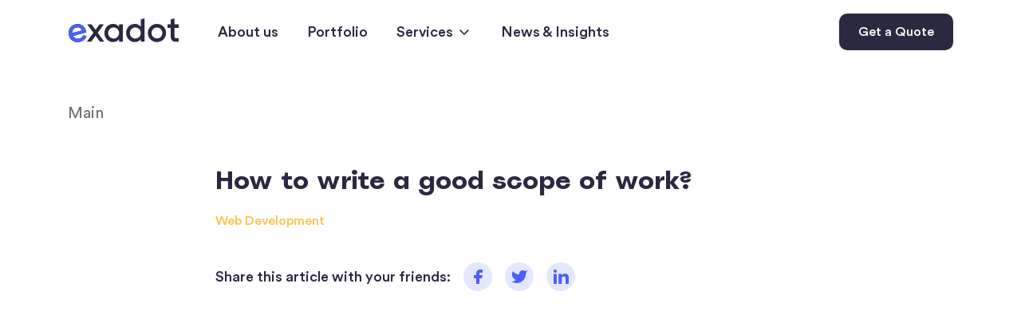

--- FILE ---
content_type: text/html; charset=utf-8
request_url: https://exadot.io/news/how-to-write-a-good-scope-of-work
body_size: 6104
content:
<!DOCTYPE html><html lang="en-UZ"><head><meta charSet="utf-8"/><meta name="viewport" content="width=device-width"/><title>Exadot</title><link rel="alternate" hrefLang="ru-UZ" href="https://exadot.uznull"/><meta property="og:title" content="exadot"/><meta name="description" content="exadot"/><meta name="keywords" content="exadot"/><meta property="og:url" content="exadot"/><meta property="og:type" content="exadot"/><meta property="og:description" content="exadot"/><meta property="og:site_name" content="exadot"/><meta property="og:image" content="exadot"/><meta name="google-site-verification" content="1qIglIo3KiMGc5y7ElQFjGSVdDZfBcSmFq_K5R4wZqY"/><meta name="yandex-verification" content="98ecaeefd4eb5bb4"/><meta name="next-head-count" content="14"/><link rel="icon" href="/favicon.ico"/><link rel="apple-touch-icon" sizes="180x180" href="/apple-touch-icon.png"/><link rel="icon" type="image/png" sizes="32x32" href="/favicon-32x32.png"/><link rel="icon" type="image/png" sizes="16x16" href="/favicon-16x16.png"/><link rel="manifest" href="/site.webmanifest"/><link rel="mask-icon" href="/safari-pinned-tab.svg" color="#5bbad5"/><meta name="msapplication-TileColor" content="#2b5797"/><meta name="theme-color" content="#ffffff"/><script async="" type="application/ld+json">{"@context":"https://schema.org","@type":"Organization","url":"https://exadot.io/","logo":"https://exadot.io/logo.png"}</script><link rel="preconnect" href="https://fonts.gstatic.com" crossorigin /><link rel="preload" href="/_next/static/css/6b05dcbdaa039a8e.css" as="style"/><link rel="stylesheet" href="/_next/static/css/6b05dcbdaa039a8e.css" data-n-g=""/><link rel="preload" href="/_next/static/css/985e442183d944fd.css" as="style"/><link rel="stylesheet" href="/_next/static/css/985e442183d944fd.css" data-n-p=""/><link rel="preload" href="/_next/static/css/26ee637517f3cf28.css" as="style"/><link rel="stylesheet" href="/_next/static/css/26ee637517f3cf28.css" data-n-p=""/><link rel="preload" href="/_next/static/css/5ff0d40026122dc7.css" as="style"/><link rel="stylesheet" href="/_next/static/css/5ff0d40026122dc7.css" data-n-p=""/><link rel="preload" href="/_next/static/css/85d4802ab232ebd7.css" as="style"/><link rel="stylesheet" href="/_next/static/css/85d4802ab232ebd7.css"/><noscript data-n-css=""></noscript><script defer="" nomodule="" src="/_next/static/chunks/polyfills-c67a75d1b6f99dc8.js"></script><script defer="" src="/_next/static/chunks/2765-398c36bfbb8df67c.js"></script><script src="/_next/static/chunks/webpack-3d2fc17574ae781b.js" defer=""></script><script src="/_next/static/chunks/framework-d51ece3d757c7ed2.js" defer=""></script><script src="/_next/static/chunks/main-9bbb55a1fe810c8b.js" defer=""></script><script src="/_next/static/chunks/pages/_app-27e6ae276f12d496.js" defer=""></script><script src="/_next/static/chunks/1664-0df17437156c53e2.js" defer=""></script><script src="/_next/static/chunks/2564-a85eebcfe73500b1.js" defer=""></script><script src="/_next/static/chunks/6455-90e27074ed2d4870.js" defer=""></script><script src="/_next/static/chunks/5995-b632944375210def.js" defer=""></script><script src="/_next/static/chunks/669-b65a937776de2062.js" defer=""></script><script src="/_next/static/chunks/2581-16ded56b423bf97b.js" defer=""></script><script src="/_next/static/chunks/2947-b6a1c632fe53e08d.js" defer=""></script><script src="/_next/static/chunks/pages/news/%5Bslug%5D-4262769e3983b548.js" defer=""></script><script src="/_next/static/DuZfQGGBM-Cyyg0icn12i/_buildManifest.js" defer=""></script><script src="/_next/static/DuZfQGGBM-Cyyg0icn12i/_ssgManifest.js" defer=""></script><style data-href="https://fonts.googleapis.com/css2?family=Inter&display=optional">@font-face{font-family:'Inter';font-style:normal;font-weight:400;font-display:optional;src:url(https://fonts.gstatic.com/s/inter/v18/UcCO3FwrK3iLTeHuS_nVMrMxCp50SjIw2boKoduKmMEVuLyfMZs.woff) format('woff')}@font-face{font-family:'Inter';font-style:normal;font-weight:400;font-display:optional;src:url(https://fonts.gstatic.com/s/inter/v18/UcCO3FwrK3iLTeHuS_nVMrMxCp50SjIw2boKoduKmMEVuLyfAZJhjp-Ek-_EeAmM.woff) format('woff');unicode-range:U+0460-052F,U+1C80-1C8A,U+20B4,U+2DE0-2DFF,U+A640-A69F,U+FE2E-FE2F}@font-face{font-family:'Inter';font-style:normal;font-weight:400;font-display:optional;src:url(https://fonts.gstatic.com/s/inter/v18/UcCO3FwrK3iLTeHuS_nVMrMxCp50SjIw2boKoduKmMEVuLyfAZthjp-Ek-_EeAmM.woff) format('woff');unicode-range:U+0301,U+0400-045F,U+0490-0491,U+04B0-04B1,U+2116}@font-face{font-family:'Inter';font-style:normal;font-weight:400;font-display:optional;src:url(https://fonts.gstatic.com/s/inter/v18/UcCO3FwrK3iLTeHuS_nVMrMxCp50SjIw2boKoduKmMEVuLyfAZNhjp-Ek-_EeAmM.woff) format('woff');unicode-range:U+1F00-1FFF}@font-face{font-family:'Inter';font-style:normal;font-weight:400;font-display:optional;src:url(https://fonts.gstatic.com/s/inter/v18/UcCO3FwrK3iLTeHuS_nVMrMxCp50SjIw2boKoduKmMEVuLyfAZxhjp-Ek-_EeAmM.woff) format('woff');unicode-range:U+0370-0377,U+037A-037F,U+0384-038A,U+038C,U+038E-03A1,U+03A3-03FF}@font-face{font-family:'Inter';font-style:normal;font-weight:400;font-display:optional;src:url(https://fonts.gstatic.com/s/inter/v18/UcCO3FwrK3iLTeHuS_nVMrMxCp50SjIw2boKoduKmMEVuLyfAZBhjp-Ek-_EeAmM.woff) format('woff');unicode-range:U+0102-0103,U+0110-0111,U+0128-0129,U+0168-0169,U+01A0-01A1,U+01AF-01B0,U+0300-0301,U+0303-0304,U+0308-0309,U+0323,U+0329,U+1EA0-1EF9,U+20AB}@font-face{font-family:'Inter';font-style:normal;font-weight:400;font-display:optional;src:url(https://fonts.gstatic.com/s/inter/v18/UcCO3FwrK3iLTeHuS_nVMrMxCp50SjIw2boKoduKmMEVuLyfAZFhjp-Ek-_EeAmM.woff) format('woff');unicode-range:U+0100-02BA,U+02BD-02C5,U+02C7-02CC,U+02CE-02D7,U+02DD-02FF,U+0304,U+0308,U+0329,U+1D00-1DBF,U+1E00-1E9F,U+1EF2-1EFF,U+2020,U+20A0-20AB,U+20AD-20C0,U+2113,U+2C60-2C7F,U+A720-A7FF}@font-face{font-family:'Inter';font-style:normal;font-weight:400;font-display:optional;src:url(https://fonts.gstatic.com/s/inter/v18/UcCO3FwrK3iLTeHuS_nVMrMxCp50SjIw2boKoduKmMEVuLyfAZ9hjp-Ek-_EeA.woff) format('woff');unicode-range:U+0000-00FF,U+0131,U+0152-0153,U+02BB-02BC,U+02C6,U+02DA,U+02DC,U+0304,U+0308,U+0329,U+2000-206F,U+20AC,U+2122,U+2191,U+2193,U+2212,U+2215,U+FEFF,U+FFFD}</style></head><body><div id="__next"><style>
      #nprogress {
        pointer-events: none;
      }
      #nprogress .bar {
        background: #F8D054;
        position: fixed;
        z-index: 9999;
        top: 0;
        left: 0;
        width: 100%;
        height: 3px;
      }
      #nprogress .peg {
        display: block;
        position: absolute;
        right: 0px;
        width: 100px;
        height: 100%;
        box-shadow: 0 0 10px #F8D054, 0 0 5px #F8D054;
        opacity: 1;
        -webkit-transform: rotate(3deg) translate(0px, -4px);
        -ms-transform: rotate(3deg) translate(0px, -4px);
        transform: rotate(3deg) translate(0px, -4px);
      }
      #nprogress .spinner {
        display: block;
        position: fixed;
        z-index: 1031;
        top: 15px;
        right: 15px;
      }
      #nprogress .spinner-icon {
        width: 18px;
        height: 18px;
        box-sizing: border-box;
        border: solid 2px transparent;
        border-top-color: #F8D054;
        border-left-color: #F8D054;
        border-radius: 50%;
        -webkit-animation: nprogresss-spinner 400ms linear infinite;
        animation: nprogress-spinner 400ms linear infinite;
      }
      .nprogress-custom-parent {
        overflow: hidden;
        position: relative;
      }
      .nprogress-custom-parent #nprogress .spinner,
      .nprogress-custom-parent #nprogress .bar {
        position: absolute;
      }
      @-webkit-keyframes nprogress-spinner {
        0% {
          -webkit-transform: rotate(0deg);
        }
        100% {
          -webkit-transform: rotate(360deg);
        }
      }
      @keyframes nprogress-spinner {
        0% {
          transform: rotate(0deg);
        }
        100% {
          transform: rotate(360deg);
        }
      }
    </style><div><div class="Main_header__LFHf1" style="background:unset;border-bottom:1px solid transparent"><div style="background:transparent"><div class="Header_header__top__089pY"><div class="Header_header__left__7gU7D"><a href="https://exadot.io/"><picture><img src="/icons/logo.svg" alt="logo" width="140" height="30"/></picture></a><div class="Header_left__links__4CUpX"><a aria-label="link" href="https://exadot.io/aboutus">About us</a><a aria-label="link" href="https://exadot.io/portfolio">Portfolio</a><span class="header_drop_down">Services<!-- --> <b style="transform:rotate(0)"><svg width="20" height="21" viewBox="0 0 20 21" fill="none" xmlns="http://www.w3.org/2000/svg"><path d="M5 8L10 13L15 8" stroke="#2A2941" stroke-width="1.5" stroke-linecap="round" stroke-linejoin="round" class="svg"></path></svg></b></span><a aria-label="link" href="https://exadot.io/news">News &amp; Insights</a></div><div class="Header_mobile__menu__KpaTn undefined"><div class="Header_left__links__mobile__xDp8b links__mobile"><div class="Header_burger__tajs7 Header_active__aRxX8 burger"><span></span></div><a aria-label="link" href="https://exadot.io/aboutus">About us</a><a aria-label="link" href="https://exadot.io/portfolio">Portfolio</a><div><span class="header_drop_down">Services<!-- --> <b style="transform:rotate(0)"><svg width="20" height="21" viewBox="0 0 20 21" fill="none" xmlns="http://www.w3.org/2000/svg"><path d="M5 8L10 13L15 8" stroke="#2A2941" stroke-width="1.5" stroke-linecap="round" stroke-linejoin="round" class="svg"></path></svg></b></span><div></div></div><a aria-label="link" href="https://exadot.io/news">News &amp; Insights</a></div></div></div><a class="Header_header__button__7qgSM" href="https://exadot.io/?form=true">Get a Quote</a><div class="Header_burger__tajs7"><span></span></div></div><div class="Header_header__menu__DJ6S7" style="transform:translateY(-150%);transition:all ease 0.5s;opacity:0;z-index:-1"><div class="Header_header__menu__inner__UbsP1" style="transform:translateY(-150%);transition:transform 0.5s opacity 0.7s;opacity:0"><div class="Header_header__menu__inner__left__cBivl"></div><div class="Header_header__menu__inner__right___8Cd5"><div class="ContactCard_contactCard__Ie_vb"><picture><img src="/icons/email.svg" width="60" height="60" alt="email"/></picture><h3>Have a project? Let’s start yours! Contact us</h3><div><span><svg width="15" height="15" viewBox="0 0 15 15" fill="none" xmlns="http://www.w3.org/2000/svg"><path d="M3.44647 2.88281H5.76128L6.91869 5.77633L5.47193 6.64439C6.0917 7.90106 7.10878 8.91814 8.36545 9.53791L9.23351 8.09115L12.127 9.24855V11.5634C12.127 11.8703 12.0051 12.1647 11.788 12.3818C11.571 12.5988 11.2766 12.7208 10.9696 12.7208C8.71225 12.5836 6.58313 11.625 4.98399 10.0259C3.38484 8.42671 2.42624 6.29759 2.28906 4.04022C2.28906 3.73326 2.411 3.43887 2.62806 3.22181C2.84512 3.00475 3.13951 2.88281 3.44647 2.88281" fill="#4C5EFE"></path></svg></span><h5><a href="tel:+14846583123">+1 (484) 658-3123</a></h5></div><div><span><svg width="15" height="15" viewBox="0 0 15 15" fill="none" xmlns="http://www.w3.org/2000/svg"><path fill-rule="evenodd" clip-rule="evenodd" d="M3.44647 3.45312H11.5483C12.0124 3.45312 12.4127 3.72624 12.5972 4.12051C12.5386 4.13353 12.4813 4.1574 12.4284 4.1927L7.4974 7.48002L2.56641 4.1927C2.51346 4.1574 2.45622 4.13353 2.39761 4.12051C2.58213 3.72624 2.9824 3.45312 3.44647 3.45312ZM2.28906 5.20965V10.3976C2.28906 11.0368 2.80725 11.555 3.44647 11.555H11.5483C12.1875 11.555 12.7057 11.0368 12.7057 10.3976V5.20965L7.77475 8.49697C7.6068 8.60894 7.38799 8.60894 7.22005 8.49697L2.28906 5.20965Z" fill="#4C5EFE"></path></svg></span><h5><a href="mailto:info.exadot@gmail.com">info.exadot@gmail.com</a></h5></div><div><span><svg width="15" height="15" viewBox="0 0 15 15" fill="none" xmlns="http://www.w3.org/2000/svg"><path fill-rule="evenodd" clip-rule="evenodd" d="M8.31901 12.6555L10.7745 10.2001C11.4219 9.55259 11.8628 8.72767 12.0414 7.82961C12.22 6.93156 12.1283 6.00071 11.7779 5.15477C11.4275 4.30883 10.8341 3.58579 10.0728 3.07709C9.31145 2.56839 8.41637 2.29688 7.50073 2.29688C6.58508 2.29688 5.69 2.56839 4.92867 3.07709C4.16733 3.58579 3.57394 4.30883 3.22353 5.15477C2.87312 6.00071 2.78142 6.93156 2.96004 7.82961C3.13865 8.72767 3.57956 9.55259 4.227 10.2001L6.68302 12.6555C6.90004 12.8723 7.19425 12.9941 7.50101 12.9941C7.80778 12.9941 8.10199 12.8723 8.31901 12.6555ZM9.23503 6.9247C9.23503 7.88352 8.45774 8.66081 7.49892 8.66081C6.54009 8.66081 5.7628 7.88352 5.7628 6.9247C5.7628 5.96587 6.54009 5.18859 7.49892 5.18859C8.45774 5.18859 9.23503 5.96587 9.23503 6.9247Z" fill="#4C5EFE"></path></svg></span><h5>Philadelphia, <!-- --> <!-- -->Nester Pl, APT 15, <!-- --> <!-- -->1900</h5></div></div></div></div></div></div></div><div style="display:flex;flex-direction:column;min-height:100vh"><div class="news_news__cAdqo"><div class="news_news__top__9aVIF"><div class="BreadCrumbs_breadcrumbs__nf46s"><a href="https://exadot.io/">Main</a></div><div class="news_content__qm5DB"><h1></h1><a aria-label="link" href="https://exadot.io/news?slug=undefined"></a><div class="news_share__p_rEX"><h3>Share this article with your friends:</h3><div class="news_share__social__5PByZ"><button aria-label="facebook" class="react-share__ShareButton" style="background-color:transparent;border:none;padding:0;font:inherit;color:inherit;cursor:pointer"><div class="news_share__button__642v8"><svg width="24" height="24" viewBox="0 0 24 24" fill="none" xmlns="http://www.w3.org/2000/svg"><path d="M7 10V14H10V21H14V14H17L18 10H14V8C14 7.73478 14.1054 7.48043 14.2929 7.29289C14.4804 7.10536 14.7348 7 15 7H18V3H15C13.6739 3 12.4021 3.52678 11.4645 4.46447C10.5268 5.40215 10 6.67392 10 8V10H7Z" fill="#4C5EFE"></path></svg></div></button><button aria-label="twitter" class="react-share__ShareButton" style="background-color:transparent;border:none;padding:0;font:inherit;color:inherit;cursor:pointer"><div class="news_share__button__642v8"><svg width="24" height="24" viewBox="0 0 24 24" fill="none" xmlns="http://www.w3.org/2000/svg"><path d="M22 4.00904C21 4.49904 20.02 4.69804 19 4.99904C17.879 3.73404 16.217 3.66404 14.62 4.26204C13.023 4.86004 11.977 6.32204 12 7.99904V8.99904C8.755 9.08204 5.865 7.60404 4 4.99904C4 4.99904 -0.182 12.432 8 15.999C6.128 17.246 4.261 18.087 2 17.999C5.308 19.802 8.913 20.422 12.034 19.516C15.614 18.476 18.556 15.793 19.685 11.774C20.0218 10.5517 20.189 9.2889 20.182 8.02104C20.18 7.77204 21.692 5.24904 22 4.00804V4.00904Z" fill="#4C5EFE"></path></svg></div></button><button aria-label="linkedin" class="react-share__ShareButton" style="background-color:transparent;border:none;padding:0;font:inherit;color:inherit;cursor:pointer"><div class="news_share__button__642v8"><svg width="24" height="24" viewBox="0 0 24 24" fill="none" xmlns="http://www.w3.org/2000/svg"><path d="M6.9375 5.001C6.93724 5.53143 6.72627 6.04004 6.35101 6.41492C5.97575 6.78981 5.46693 7.00027 4.9365 7C4.40607 6.99973 3.89746 6.78877 3.52258 6.41351C3.14769 6.03825 2.93724 5.52943 2.9375 4.999C2.93777 4.46857 3.14873 3.95996 3.52399 3.58508C3.89925 3.21019 4.40807 2.99974 4.9385 3C5.46893 3.00027 5.97754 3.21123 6.35242 3.58649C6.72731 3.96175 6.93777 4.47057 6.9375 5.001ZM6.9975 8.481H2.9975V21.001H6.9975V8.481ZM13.3175 8.481H9.3375V21.001H13.2775V14.431C13.2775 10.771 18.0475 10.431 18.0475 14.431V21.001H21.9975V13.071C21.9975 6.901 14.9375 7.131 13.2775 10.161L13.3175 8.481Z" fill="#4C5EFE"></path></svg></div></button></div></div></div></div></div></div><div style="margin-top:auto"><div class="Footer_footer__EWzMf"><div class="Footer_footer__inner__V_TUH"><div class="Footer_inner__column__GLLdE"><h3>Services</h3><ul></ul></div><div class="Footer_inner__column__GLLdE"><h3>Portfolio</h3><ul><li><a href="https://urbo.uz/" target="_blank" rel="noopener noreferrer">URBO</a></li></ul></div><div class="Footer_inner__column__GLLdE"><a href="https://exadot.io/aboutus">About us</a><a href="https://exadot.io/news">News &amp; Insights</a><a class="Footer_contact__button__DzXCb" href="https://exadot.io/?form=true">Contact us</a><a href="https://exadot.io/career"> <!-- -->Career</a></div><div class="Footer_inner__column__GLLdE" itemscope="" itemType="http://schema.org/Organization"><a aria-label="link" href="https://exadot.io/"><picture><img src="/icons/small_logo.svg" alt="logo" width="140" height="30"/></picture></a><span itemProp="name" class="Footer_name__9oW5u">Exadot LLC</span><span itemProp="telephone" class="Footer_item__DMcrT"><a href="tel:+14846583123">+1 (484) 658-3123</a></span><div itemProp="address" itemscope="" itemType="http://schema.org/PostalAddress" class="Footer_address__NR7ZY"><span itemProp="addressLocality">Philadelphia, </span><span itemProp="streetAddress">Nester Pl, APT 15, </span><span itemProp="postalCode">1900</span></div><span itemProp="email" class="Footer_item__DMcrT"><a href="mailto:info.exadot@gmail.com">info.exadot@gmail.com</a></span><div class="Footer_social__2HTQp"><a href="https://www.instagram.com/exadot.io/" rel="noreferrer nofollow" target="_blank"><svg width="24" height="24" viewBox="0 0 24 24" fill="none" xmlns="http://www.w3.org/2000/svg"><path d="M16 4H8C5.79086 4 4 5.79086 4 8V16C4 18.2091 5.79086 20 8 20H16C18.2091 20 20 18.2091 20 16V8C20 5.79086 18.2091 4 16 4Z" fill="#4C5EFE"></path><path d="M12 15C13.6569 15 15 13.6569 15 12C15 10.3431 13.6569 9 12 9C10.3431 9 9 10.3431 9 12C9 13.6569 10.3431 15 12 15Z" stroke="#313467" stroke-width="1.5" stroke-linecap="round" stroke-linejoin="round"></path><path d="M16.5 7.5V7.501" stroke="#313467" stroke-width="1.5" stroke-linecap="round" stroke-linejoin="round"></path></svg></a><a href="https://www.facebook.com/exadot" rel="noreferrer nofollow" target="_blank"><svg width="24" height="24" viewBox="0 0 24 24" fill="none" xmlns="http://www.w3.org/2000/svg"><path d="M7 10V14H10V21H14V14H17L18 10H14V8C14 7.73478 14.1054 7.48043 14.2929 7.29289C14.4804 7.10536 14.7348 7 15 7H18V3H15C13.6739 3 12.4021 3.52678 11.4645 4.46447C10.5268 5.40215 10 6.67392 10 8V10H7Z" fill="#4C5EFE"></path></svg></a><a href="https://twitter.com/exadot" target="_blank" rel="noreferrer nofollow"><svg width="24" height="24" viewBox="0 0 24 24" fill="none" xmlns="http://www.w3.org/2000/svg"><path d="M22 4.00904C21 4.49904 20.02 4.69804 19 4.99904C17.879 3.73404 16.217 3.66404 14.62 4.26204C13.023 4.86004 11.977 6.32204 12 7.99904V8.99904C8.755 9.08204 5.865 7.60404 4 4.99904C4 4.99904 -0.182 12.432 8 15.999C6.128 17.246 4.261 18.087 2 17.999C5.308 19.802 8.913 20.422 12.034 19.516C15.614 18.476 18.556 15.793 19.685 11.774C20.0218 10.5517 20.189 9.2889 20.182 8.02104C20.18 7.77204 21.692 5.24904 22 4.00804V4.00904Z" fill="#4C5EFE"></path></svg></a><a href="https://www.linkedin.com/company/exadot/" rel="noreferrer nofollow" target="_blank"><svg width="24" height="24" viewBox="0 0 24 24" fill="none" xmlns="http://www.w3.org/2000/svg"><path d="M6.9375 5.001C6.93724 5.53143 6.72627 6.04004 6.35101 6.41492C5.97575 6.78981 5.46693 7.00027 4.9365 7C4.40607 6.99973 3.89746 6.78877 3.52258 6.41351C3.14769 6.03825 2.93724 5.52943 2.9375 4.999C2.93777 4.46857 3.14873 3.95996 3.52399 3.58508C3.89925 3.21019 4.40807 2.99974 4.9385 3C5.46893 3.00027 5.97754 3.21123 6.35242 3.58649C6.72731 3.96175 6.93777 4.47057 6.9375 5.001ZM6.9975 8.481H2.9975V21.001H6.9975V8.481ZM13.3175 8.481H9.3375V21.001H13.2775V14.431C13.2775 10.771 18.0475 10.431 18.0475 14.431V21.001H21.9975V13.071C21.9975 6.901 14.9375 7.131 13.2775 10.161L13.3175 8.481Z" fill="#4C5EFE"></path></svg></a></div></div></div><div class="Footer_copy__right__87nOF"><span>© <!-- -->2026<!-- --> <!-- -->Exadot LLC. All rights reserved</span></div></div></div></div></div><script id="__NEXT_DATA__" type="application/json">{"props":{"pageProps":{"language":"en","domain":"io","asPath":"/news/how-to-write-a-good-scope-of-work","seo":{"id":129,"model":"news.Post","key":"29","title":null,"description":null,"keywords":null,"og_title":null,"og_description":null,"og_url":null,"og_type":null,"og_site_name":null,"og_image":null,"created_at":"2022-10-25T16:53:23.511212+05:00","updated_at":"2022-10-25T16:53:23.511306+05:00"},"locale":"en"},"__N_SSP":true},"page":"/news/[slug]","query":{"slug":"how-to-write-a-good-scope-of-work"},"buildId":"DuZfQGGBM-Cyyg0icn12i","isFallback":false,"dynamicIds":[2765],"gssp":true,"customServer":true,"appGip":true,"locale":"en","locales":["en","ru"],"defaultLocale":"en","domainLocales":[{"domain":"exadot.io","defaultLocale":"en","locales":["en"]},{"domain":"exadot.uz","defaultLocale":"ru","locales":["ru"]}],"scriptLoader":[{"async":true,"id":"google-tag-manager","strategy":"afterInteractive","children":"(function(w,d,s,l,i){w[l]=w[l]||[];w[l].push({'gtm.start':\n                new Date().getTime(),event:'gtm.js'});var f=d.getElementsByTagName(s)[0],\n                j=d.createElement(s),dl=l!='dataLayer'?'\u0026l='+l:'';j.async=true;j.src=\n                'https://www.googletagmanager.com/gtm.js?id='+i+dl;f.parentNode.insertBefore(j,f);\n                })(window,document,'script','dataLayer','GTM-KJ2SGD3');"}]}</script><noscript id="google-tag-manager-iframe"><iframe src="GTM-KJ2SGD3" height="0" width="0" style="display:none;visibility:hidden"></iframe></noscript></body></html>

--- FILE ---
content_type: text/css; charset=UTF-8
request_url: https://exadot.io/_next/static/css/6b05dcbdaa039a8e.css
body_size: 5809
content:
@font-face{font-family:Spoof;src:url(/_next/static/media/Spoof-Regular.4f1d2ca9.eot);src:local("Spoof Regular"),local("Spoof-Regular"),url(/_next/static/media/Spoof-Regular.4f1d2ca9.eot) format("embedded-opentype"),url(/_next/static/media/Spoof-Regular.a2a58567.woff2) format("woff2"),url(/_next/static/media/Spoof-Regular.9f04b5e3.woff) format("woff"),url(/_next/static/media/Spoof-Regular.67c83f0b.ttf) format("truetype");font-weight:400;font-style:normal;font-display:swap}@font-face{font-family:Spoof;src:url(/_next/static/media/Spoof-Medium.88202c86.eot);src:local("Spoof Medium"),local("Spoof-Medium"),url(/_next/static/media/Spoof-Medium.88202c86.eot) format("embedded-opentype"),url(/_next/static/media/Spoof-Medium.1e5a3f01.woff2) format("woff2"),url(/_next/static/media/Spoof-Medium.caca243e.woff) format("woff"),url(/_next/static/media/Spoof-Medium.ac2abd9d.ttf) format("truetype");font-weight:500;font-style:normal;font-display:swap}@font-face{font-family:Spoof;src:url(/_next/static/media/Spoof-Light.22b402f6.eot);src:local("Spoof Light"),local("Spoof-Light"),url(/_next/static/media/Spoof-Light.22b402f6.eot) format("embedded-opentype"),url(/_next/static/media/Spoof-Light.55a45313.woff2) format("woff2"),url(/_next/static/media/Spoof-Light.e32bc673.woff) format("woff"),url(/_next/static/media/Spoof-Light.10c56637.ttf) format("truetype");font-weight:300;font-style:normal;font-display:swap}@font-face{font-family:Spoof;src:url(/_next/static/media/Spoof-Bold.d792c5eb.eot);src:local("Spoof Bold"),local("Spoof-Bold"),url(/_next/static/media/Spoof-Bold.d792c5eb.eot) format("embedded-opentype"),url(/_next/static/media/Spoof-Bold.81f955b5.woff2) format("woff2"),url(/_next/static/media/Spoof-Bold.bcd4cc36.woff) format("woff"),url(/_next/static/media/Spoof-Bold.94dfa0ac.ttf) format("truetype");font-weight:700;font-style:normal;font-display:swap}@font-face{font-family:Spoof;src:url(/_next/static/media/Spoof-Thin.1580fe60.eot);src:local("Spoof Thin"),local("Spoof-Thin"),url(/_next/static/media/Spoof-Thin.1580fe60.eot) format("embedded-opentype"),url(/_next/static/media/Spoof-Thin.2224f63d.woff2) format("woff2"),url(/_next/static/media/Spoof-Thin.80a8ed0e.woff) format("woff"),url(/_next/static/media/Spoof-Thin.e9c1584e.ttf) format("truetype");font-weight:100;font-style:normal;font-display:swap}@font-face{font-family:Spoof;src:url(/_next/static/media/Spoof-Black.c2efa2a8.eot);src:local("Spoof Black"),local("Spoof-Black"),url(/_next/static/media/Spoof-Black.c2efa2a8.eot) format("embedded-opentype"),url(/_next/static/media/Spoof-Black.7bc84920.woff2) format("woff2"),url(/_next/static/media/Spoof-Black.8b2032da.woff) format("woff"),url(/_next/static/media/Spoof-Black.2d280984.ttf) format("truetype");font-weight:900;font-style:normal;font-display:swap}@font-face{font-family:Circular Std;src:url(/_next/static/media/CircularStd-MediumItalic.865dcec3.eot);src:local("Circular Std Medium Italic"),local("CircularStd-MediumItalic"),url(/_next/static/media/CircularStd-MediumItalic.865dcec3.eot) format("embedded-opentype"),url(/_next/static/media/CircularStd-MediumItalic.618b3a49.woff2) format("woff2"),url(/_next/static/media/CircularStd-MediumItalic.f5507628.woff) format("woff"),url(/_next/static/media/CircularStd-MediumItalic.7da4f075.ttf) format("truetype");font-weight:500;font-style:italic;font-display:swap}@font-face{font-family:Circular Std;src:url(/_next/static/media/CircularStd-Black.22ffde57.eot);src:local("Circular Std Black"),local("CircularStd-Black"),url(/_next/static/media/CircularStd-Black.22ffde57.eot) format("embedded-opentype"),url(/_next/static/media/CircularStd-Black.678b81a5.woff2) format("woff2"),url(/_next/static/media/CircularStd-Black.7b56b8db.woff) format("woff"),url(/_next/static/media/CircularStd-Black.c3210508.ttf) format("truetype");font-weight:900;font-style:normal;font-display:swap}@font-face{font-family:Circular Std;src:url(/_next/static/media/CircularStd-Medium.160709f5.eot);src:local("Circular Std Medium"),local("CircularStd-Medium"),url(/_next/static/media/CircularStd-Medium.160709f5.eot) format("embedded-opentype"),url(/_next/static/media/CircularStd-Medium.656b43db.woff2) format("woff2"),url(/_next/static/media/CircularStd-Medium.d7e29e1b.woff) format("woff"),url(/_next/static/media/CircularStd-Medium.9bcd1551.ttf) format("truetype");font-weight:500;font-style:normal;font-display:swap}@font-face{font-family:Circular Std;src:url(/_next/static/media/CircularStd-Bold.81c0c232.eot);src:local("Circular Std Bold"),local("CircularStd-Bold"),url(/_next/static/media/CircularStd-Bold.81c0c232.eot) format("embedded-opentype"),url(/_next/static/media/CircularStd-Bold.70517d5f.woff2) format("woff2"),url(/_next/static/media/CircularStd-Bold.de323d0f.woff) format("woff"),url(/_next/static/media/CircularStd-Bold.a1a0d6ac.ttf) format("truetype");font-weight:700;font-style:normal;font-display:swap}@font-face{font-family:Circular Std;src:url(/_next/static/media/CircularStd-BlackItalic.605a11e6.eot);src:local("Circular Std Black Italic"),local("CircularStd-BlackItalic"),url(/_next/static/media/CircularStd-BlackItalic.605a11e6.eot) format("embedded-opentype"),url(/_next/static/media/CircularStd-BlackItalic.37b57a42.woff2) format("woff2"),url(/_next/static/media/CircularStd-BlackItalic.6d615b9b.woff) format("woff"),url(/_next/static/media/CircularStd-BlackItalic.0d9c9a55.ttf) format("truetype");font-weight:900;font-style:italic;font-display:swap}@font-face{font-family:Circular Std Book;src:url(/_next/static/media/CircularStd-BookItalic.5e062f9d.eot);src:local("Circular Std Book Italic"),local("CircularStd-BookItalic"),url(/_next/static/media/CircularStd-BookItalic.5e062f9d.eot) format("embedded-opentype"),url(/_next/static/media/CircularStd-BookItalic.6fe3d54a.woff2) format("woff2"),url(/_next/static/media/CircularStd-BookItalic.2aab777a.woff) format("woff"),url(/_next/static/media/CircularStd-BookItalic.4b22ad33.ttf) format("truetype");font-weight:400;font-style:italic;font-display:swap}@font-face{font-family:Circular Std;src:url(/_next/static/media/CircularStd-BoldItalic.07b28971.eot);src:local("Circular Std Bold Italic"),local("CircularStd-BoldItalic"),url(/_next/static/media/CircularStd-BoldItalic.07b28971.eot) format("embedded-opentype"),url(/_next/static/media/CircularStd-BoldItalic.fb301007.woff2) format("woff2"),url(/_next/static/media/CircularStd-BoldItalic.97097c34.woff) format("woff"),url(/_next/static/media/CircularStd-BoldItalic.eeeb46b1.ttf) format("truetype");font-weight:700;font-style:italic;font-display:swap}@font-face{font-family:Circular Std Book;src:url(/_next/static/media/CircularStd-Book.4bcf3d93.eot);src:local("Circular Std Book"),local("CircularStd-Book"),url(/_next/static/media/CircularStd-Book.4bcf3d93.eot) format("embedded-opentype"),url(/_next/static/media/CircularStd-Book.81f5c659.woff2) format("woff2"),url(/_next/static/media/CircularStd-Book.b3bbf20b.woff) format("woff"),url(/_next/static/media/CircularStd-Book.bfc5f37a.ttf) format("truetype");font-weight:400;font-style:normal;font-display:swap}@font-face{font-family:Satisfy;src:url(/_next/static/media/Satisfy-Regular.f927d79a.eot);src:url(/_next/static/media/Satisfy-Regular.f927d79a.eot) format("embedded-opentype"),url(/_next/static/media/Satisfy-Regular.6d675544.woff2) format("woff2"),url(/_next/static/media/Satisfy-Regular.95684c9b.woff) format("woff"),url(/_next/static/media/Satisfy-Regular.f6b5061e.ttf) format("truetype");font-weight:400;font-style:normal;font-display:swap}@font-face{font-family:Satisfy;src:url(/_next/static/media/Satisfy-Regular_1.f927d79a.eot);src:url(/_next/static/media/Satisfy-Regular_1.f927d79a.eot) format("embedded-opentype"),url(/_next/static/media/Satisfy-Regular_1.6d675544.woff2) format("woff2"),url(/_next/static/media/Satisfy-Regular_1.95684c9b.woff) format("woff"),url(/_next/static/media/Satisfy-Regular_1.f6b5061e.ttf) format("truetype");font-weight:400;font-style:normal;font-display:swap}@font-face{font-family:Satisfy;src:url(/_next/static/media/Satisfy-Regular_2.f927d79a.eot);src:url(/_next/static/media/Satisfy-Regular_2.f927d79a.eot) format("embedded-opentype"),url(/_next/static/media/Satisfy-Regular_2.6d675544.woff2) format("woff2"),url(/_next/static/media/Satisfy-Regular_2.95684c9b.woff) format("woff"),url(/_next/static/media/Satisfy-Regular_2.f6b5061e.ttf) format("truetype");font-weight:400;font-style:normal;font-display:swap}@font-face{font-family:Satisfy;src:url(/_next/static/media/Satisfy.435719a8.eot);src:url(/_next/static/media/Satisfy.435719a8.eot) format("embedded-opentype"),url(/_next/static/media/Satisfy.e1097237.woff2) format("woff2"),url(/_next/static/media/Satisfy.bfaa9523.woff) format("woff"),url(/_next/static/media/Satisfy.35b7e1aa.ttf) format("truetype");font-weight:400;font-style:normal;font-display:swap}@font-face{font-family:Golos Text;src:url(/_next/static/media/GolosText-DemiBold.ec933974.woff2) format("woff2"),url(/_next/static/media/GolosText-DemiBold.4d26b6df.woff) format("woff");font-weight:600;font-style:normal;font-display:swap}@font-face{font-family:Golos Text;src:url(/_next/static/media/GolosText-Regular.55929fa0.woff2) format("woff2"),url(/_next/static/media/GolosText-Regular.c8d59135.woff) format("woff");font-weight:400;font-style:normal;font-display:swap}@font-face{font-family:Golos Text;src:url(/_next/static/media/GolosText-Black.d41e10d1.woff2) format("woff2"),url(/_next/static/media/GolosText-Black.d4ecae01.woff) format("woff");font-weight:900;font-style:normal;font-display:swap}@font-face{font-family:Golos Text;src:url(/_next/static/media/GolosText-Medium.a63a8c97.woff2) format("woff2"),url(/_next/static/media/GolosText-Medium.95d55b83.woff) format("woff");font-weight:500;font-style:normal;font-display:swap}@font-face{font-family:Golos Text;src:url(/_next/static/media/GolosText-Bold.10d51136.woff2) format("woff2"),url(/_next/static/media/GolosText-Bold.5b674a05.woff) format("woff");font-weight:700;font-style:normal;font-display:swap}@-ms-viewport{width:device-width}.container{width:100%;padding-right:15px;padding-left:15px;margin-right:auto;margin-left:auto}@media(min-width:576px){.container{max-width:540px}}@media(min-width:768px){.container{max-width:720px}}@media(min-width:992px){.container{max-width:960px}}@media(min-width:1200px){.container{max-width:1140px}}.container-fluid{width:100%;padding-right:15px;padding-left:15px;margin-right:auto;margin-left:auto}.row{display:flex;flex-wrap:wrap;margin-right:-15px;margin-left:-15px}.no-gutters{margin-right:0;margin-left:0}.no-gutters>.col,.no-gutters>[class*=col-]{padding-right:0;padding-left:0}.col,.col-1,.col-10,.col-11,.col-12,.col-2,.col-3,.col-4,.col-5,.col-6,.col-7,.col-8,.col-9,.col-auto,.col-lg,.col-lg-1,.col-lg-10,.col-lg-11,.col-lg-12,.col-lg-2,.col-lg-3,.col-lg-4,.col-lg-5,.col-lg-6,.col-lg-7,.col-lg-8,.col-lg-9,.col-lg-auto,.col-md,.col-md-1,.col-md-10,.col-md-11,.col-md-12,.col-md-2,.col-md-3,.col-md-4,.col-md-5,.col-md-6,.col-md-7,.col-md-8,.col-md-9,.col-md-auto,.col-sm,.col-sm-1,.col-sm-10,.col-sm-11,.col-sm-12,.col-sm-2,.col-sm-3,.col-sm-4,.col-sm-5,.col-sm-6,.col-sm-7,.col-sm-8,.col-sm-9,.col-sm-auto,.col-xl,.col-xl-1,.col-xl-10,.col-xl-11,.col-xl-12,.col-xl-2,.col-xl-3,.col-xl-4,.col-xl-5,.col-xl-6,.col-xl-7,.col-xl-8,.col-xl-9,.col-xl-auto{position:relative;width:100%;min-height:1px;padding-right:15px;padding-left:15px}.col{flex-basis:0;flex-grow:1;max-width:100%}.col-auto{flex:0 0 auto;width:auto;max-width:none}.col-1{flex:0 0 8.3333333333%;max-width:8.3333333333%}.col-2{flex:0 0 16.6666666667%;max-width:16.6666666667%}.col-3{flex:0 0 25%;max-width:25%}.col-4{flex:0 0 33.3333333333%;max-width:33.3333333333%}.col-5{flex:0 0 41.6666666667%;max-width:41.6666666667%}.col-6{flex:0 0 50%;max-width:50%}.col-7{flex:0 0 58.3333333333%;max-width:58.3333333333%}.col-8{flex:0 0 66.6666666667%;max-width:66.6666666667%}.col-9{flex:0 0 75%;max-width:75%}.col-10{flex:0 0 83.3333333333%;max-width:83.3333333333%}.col-11{flex:0 0 91.6666666667%;max-width:91.6666666667%}.col-12{flex:0 0 100%;max-width:100%}.order-first{order:-1}.order-last{order:13}.order-0{order:0}.order-1{order:1}.order-2{order:2}.order-3{order:3}.order-4{order:4}.order-5{order:5}.order-6{order:6}.order-7{order:7}.order-8{order:8}.order-9{order:9}.order-10{order:10}.order-11{order:11}.order-12{order:12}.offset-1{margin-left:8.3333333333%}.offset-2{margin-left:16.6666666667%}.offset-3{margin-left:25%}.offset-4{margin-left:33.3333333333%}.offset-5{margin-left:41.6666666667%}.offset-6{margin-left:50%}.offset-7{margin-left:58.3333333333%}.offset-8{margin-left:66.6666666667%}.offset-9{margin-left:75%}.offset-10{margin-left:83.3333333333%}.offset-11{margin-left:91.6666666667%}@media(min-width:576px){.col-sm{flex-basis:0;flex-grow:1;max-width:100%}.col-sm-auto{flex:0 0 auto;width:auto;max-width:none}.col-sm-1{flex:0 0 8.3333333333%;max-width:8.3333333333%}.col-sm-2{flex:0 0 16.6666666667%;max-width:16.6666666667%}.col-sm-3{flex:0 0 25%;max-width:25%}.col-sm-4{flex:0 0 33.3333333333%;max-width:33.3333333333%}.col-sm-5{flex:0 0 41.6666666667%;max-width:41.6666666667%}.col-sm-6{flex:0 0 50%;max-width:50%}.col-sm-7{flex:0 0 58.3333333333%;max-width:58.3333333333%}.col-sm-8{flex:0 0 66.6666666667%;max-width:66.6666666667%}.col-sm-9{flex:0 0 75%;max-width:75%}.col-sm-10{flex:0 0 83.3333333333%;max-width:83.3333333333%}.col-sm-11{flex:0 0 91.6666666667%;max-width:91.6666666667%}.col-sm-12{flex:0 0 100%;max-width:100%}.order-sm-first{order:-1}.order-sm-last{order:13}.order-sm-0{order:0}.order-sm-1{order:1}.order-sm-2{order:2}.order-sm-3{order:3}.order-sm-4{order:4}.order-sm-5{order:5}.order-sm-6{order:6}.order-sm-7{order:7}.order-sm-8{order:8}.order-sm-9{order:9}.order-sm-10{order:10}.order-sm-11{order:11}.order-sm-12{order:12}.offset-sm-0{margin-left:0}.offset-sm-1{margin-left:8.3333333333%}.offset-sm-2{margin-left:16.6666666667%}.offset-sm-3{margin-left:25%}.offset-sm-4{margin-left:33.3333333333%}.offset-sm-5{margin-left:41.6666666667%}.offset-sm-6{margin-left:50%}.offset-sm-7{margin-left:58.3333333333%}.offset-sm-8{margin-left:66.6666666667%}.offset-sm-9{margin-left:75%}.offset-sm-10{margin-left:83.3333333333%}.offset-sm-11{margin-left:91.6666666667%}}@media(min-width:768px){.col-md{flex-basis:0;flex-grow:1;max-width:100%}.col-md-auto{flex:0 0 auto;width:auto;max-width:none}.col-md-1{flex:0 0 8.3333333333%;max-width:8.3333333333%}.col-md-2{flex:0 0 16.6666666667%;max-width:16.6666666667%}.col-md-3{flex:0 0 25%;max-width:25%}.col-md-4{flex:0 0 33.3333333333%;max-width:33.3333333333%}.col-md-5{flex:0 0 41.6666666667%;max-width:41.6666666667%}.col-md-6{flex:0 0 50%;max-width:50%}.col-md-7{flex:0 0 58.3333333333%;max-width:58.3333333333%}.col-md-8{flex:0 0 66.6666666667%;max-width:66.6666666667%}.col-md-9{flex:0 0 75%;max-width:75%}.col-md-10{flex:0 0 83.3333333333%;max-width:83.3333333333%}.col-md-11{flex:0 0 91.6666666667%;max-width:91.6666666667%}.col-md-12{flex:0 0 100%;max-width:100%}.order-md-first{order:-1}.order-md-last{order:13}.order-md-0{order:0}.order-md-1{order:1}.order-md-2{order:2}.order-md-3{order:3}.order-md-4{order:4}.order-md-5{order:5}.order-md-6{order:6}.order-md-7{order:7}.order-md-8{order:8}.order-md-9{order:9}.order-md-10{order:10}.order-md-11{order:11}.order-md-12{order:12}.offset-md-0{margin-left:0}.offset-md-1{margin-left:8.3333333333%}.offset-md-2{margin-left:16.6666666667%}.offset-md-3{margin-left:25%}.offset-md-4{margin-left:33.3333333333%}.offset-md-5{margin-left:41.6666666667%}.offset-md-6{margin-left:50%}.offset-md-7{margin-left:58.3333333333%}.offset-md-8{margin-left:66.6666666667%}.offset-md-9{margin-left:75%}.offset-md-10{margin-left:83.3333333333%}.offset-md-11{margin-left:91.6666666667%}}@media(min-width:992px){.col-lg{flex-basis:0;flex-grow:1;max-width:100%}.col-lg-auto{flex:0 0 auto;width:auto;max-width:none}.col-lg-1{flex:0 0 8.3333333333%;max-width:8.3333333333%}.col-lg-2{flex:0 0 16.6666666667%;max-width:16.6666666667%}.col-lg-3{flex:0 0 25%;max-width:25%}.col-lg-4{flex:0 0 33.3333333333%;max-width:33.3333333333%}.col-lg-5{flex:0 0 41.6666666667%;max-width:41.6666666667%}.col-lg-6{flex:0 0 50%;max-width:50%}.col-lg-7{flex:0 0 58.3333333333%;max-width:58.3333333333%}.col-lg-8{flex:0 0 66.6666666667%;max-width:66.6666666667%}.col-lg-9{flex:0 0 75%;max-width:75%}.col-lg-10{flex:0 0 83.3333333333%;max-width:83.3333333333%}.col-lg-11{flex:0 0 91.6666666667%;max-width:91.6666666667%}.col-lg-12{flex:0 0 100%;max-width:100%}.order-lg-first{order:-1}.order-lg-last{order:13}.order-lg-0{order:0}.order-lg-1{order:1}.order-lg-2{order:2}.order-lg-3{order:3}.order-lg-4{order:4}.order-lg-5{order:5}.order-lg-6{order:6}.order-lg-7{order:7}.order-lg-8{order:8}.order-lg-9{order:9}.order-lg-10{order:10}.order-lg-11{order:11}.order-lg-12{order:12}.offset-lg-0{margin-left:0}.offset-lg-1{margin-left:8.3333333333%}.offset-lg-2{margin-left:16.6666666667%}.offset-lg-3{margin-left:25%}.offset-lg-4{margin-left:33.3333333333%}.offset-lg-5{margin-left:41.6666666667%}.offset-lg-6{margin-left:50%}.offset-lg-7{margin-left:58.3333333333%}.offset-lg-8{margin-left:66.6666666667%}.offset-lg-9{margin-left:75%}.offset-lg-10{margin-left:83.3333333333%}.offset-lg-11{margin-left:91.6666666667%}}@media(min-width:1200px){.col-xl{flex-basis:0;flex-grow:1;max-width:100%}.col-xl-auto{flex:0 0 auto;width:auto;max-width:none}.col-xl-1{flex:0 0 8.3333333333%;max-width:8.3333333333%}.col-xl-2{flex:0 0 16.6666666667%;max-width:16.6666666667%}.col-xl-3{flex:0 0 25%;max-width:25%}.col-xl-4{flex:0 0 33.3333333333%;max-width:33.3333333333%}.col-xl-5{flex:0 0 41.6666666667%;max-width:41.6666666667%}.col-xl-6{flex:0 0 50%;max-width:50%}.col-xl-7{flex:0 0 58.3333333333%;max-width:58.3333333333%}.col-xl-8{flex:0 0 66.6666666667%;max-width:66.6666666667%}.col-xl-9{flex:0 0 75%;max-width:75%}.col-xl-10{flex:0 0 83.3333333333%;max-width:83.3333333333%}.col-xl-11{flex:0 0 91.6666666667%;max-width:91.6666666667%}.col-xl-12{flex:0 0 100%;max-width:100%}.order-xl-first{order:-1}.order-xl-last{order:13}.order-xl-0{order:0}.order-xl-1{order:1}.order-xl-2{order:2}.order-xl-3{order:3}.order-xl-4{order:4}.order-xl-5{order:5}.order-xl-6{order:6}.order-xl-7{order:7}.order-xl-8{order:8}.order-xl-9{order:9}.order-xl-10{order:10}.order-xl-11{order:11}.order-xl-12{order:12}.offset-xl-0{margin-left:0}.offset-xl-1{margin-left:8.3333333333%}.offset-xl-2{margin-left:16.6666666667%}.offset-xl-3{margin-left:25%}.offset-xl-4{margin-left:33.3333333333%}.offset-xl-5{margin-left:41.6666666667%}.offset-xl-6{margin-left:50%}.offset-xl-7{margin-left:58.3333333333%}.offset-xl-8{margin-left:66.6666666667%}.offset-xl-9{margin-left:75%}.offset-xl-10{margin-left:83.3333333333%}.offset-xl-11{margin-left:91.6666666667%}}.d-none{display:none!important}.d-inline{display:inline!important}.d-inline-block{display:inline-block!important}.d-block{display:block!important}.d-table{display:table!important}.d-table-row{display:table-row!important}.d-table-cell{display:table-cell!important}.d-flex{display:flex!important}.d-inline-flex{display:inline-flex!important}@media(min-width:576px){.d-sm-none{display:none!important}.d-sm-inline{display:inline!important}.d-sm-inline-block{display:inline-block!important}.d-sm-block{display:block!important}.d-sm-table{display:table!important}.d-sm-table-row{display:table-row!important}.d-sm-table-cell{display:table-cell!important}.d-sm-flex{display:flex!important}.d-sm-inline-flex{display:inline-flex!important}}@media(min-width:768px){.d-md-none{display:none!important}.d-md-inline{display:inline!important}.d-md-inline-block{display:inline-block!important}.d-md-block{display:block!important}.d-md-table{display:table!important}.d-md-table-row{display:table-row!important}.d-md-table-cell{display:table-cell!important}.d-md-flex{display:flex!important}.d-md-inline-flex{display:inline-flex!important}}@media(min-width:992px){.d-lg-none{display:none!important}.d-lg-inline{display:inline!important}.d-lg-inline-block{display:inline-block!important}.d-lg-block{display:block!important}.d-lg-table{display:table!important}.d-lg-table-row{display:table-row!important}.d-lg-table-cell{display:table-cell!important}.d-lg-flex{display:flex!important}.d-lg-inline-flex{display:inline-flex!important}}@media(min-width:1200px){.d-xl-none{display:none!important}.d-xl-inline{display:inline!important}.d-xl-inline-block{display:inline-block!important}.d-xl-block{display:block!important}.d-xl-table{display:table!important}.d-xl-table-row{display:table-row!important}.d-xl-table-cell{display:table-cell!important}.d-xl-flex{display:flex!important}.d-xl-inline-flex{display:inline-flex!important}}@media print{.d-print-none{display:none!important}.d-print-inline{display:inline!important}.d-print-inline-block{display:inline-block!important}.d-print-block{display:block!important}.d-print-table{display:table!important}.d-print-table-row{display:table-row!important}.d-print-table-cell{display:table-cell!important}.d-print-flex{display:flex!important}.d-print-inline-flex{display:inline-flex!important}}.flex-row{flex-direction:row!important}.flex-column{flex-direction:column!important}.flex-row-reverse{flex-direction:row-reverse!important}.flex-column-reverse{flex-direction:column-reverse!important}.flex-wrap{flex-wrap:wrap!important}.flex-nowrap{flex-wrap:nowrap!important}.flex-wrap-reverse{flex-wrap:wrap-reverse!important}.justify-content-start{justify-content:flex-start!important}.justify-content-end{justify-content:flex-end!important}.justify-content-center{justify-content:center!important}.justify-content-between{justify-content:space-between!important}.justify-content-around{justify-content:space-around!important}.align-items-start{align-items:flex-start!important}.align-items-end{align-items:flex-end!important}.align-items-center{align-items:center!important}.align-items-baseline{align-items:baseline!important}.align-items-stretch{align-items:stretch!important}.align-content-start{align-content:flex-start!important}.align-content-end{align-content:flex-end!important}.align-content-center{align-content:center!important}.align-content-between{align-content:space-between!important}.align-content-around{align-content:space-around!important}.align-content-stretch{align-content:stretch!important}.align-self-auto{align-self:auto!important}.align-self-start{align-self:flex-start!important}.align-self-end{align-self:flex-end!important}.align-self-center{align-self:center!important}.align-self-baseline{align-self:baseline!important}.align-self-stretch{align-self:stretch!important}@media(min-width:576px){.flex-sm-row{flex-direction:row!important}.flex-sm-column{flex-direction:column!important}.flex-sm-row-reverse{flex-direction:row-reverse!important}.flex-sm-column-reverse{flex-direction:column-reverse!important}.flex-sm-wrap{flex-wrap:wrap!important}.flex-sm-nowrap{flex-wrap:nowrap!important}.flex-sm-wrap-reverse{flex-wrap:wrap-reverse!important}.justify-content-sm-start{justify-content:flex-start!important}.justify-content-sm-end{justify-content:flex-end!important}.justify-content-sm-center{justify-content:center!important}.justify-content-sm-between{justify-content:space-between!important}.justify-content-sm-around{justify-content:space-around!important}.align-items-sm-start{align-items:flex-start!important}.align-items-sm-end{align-items:flex-end!important}.align-items-sm-center{align-items:center!important}.align-items-sm-baseline{align-items:baseline!important}.align-items-sm-stretch{align-items:stretch!important}.align-content-sm-start{align-content:flex-start!important}.align-content-sm-end{align-content:flex-end!important}.align-content-sm-center{align-content:center!important}.align-content-sm-between{align-content:space-between!important}.align-content-sm-around{align-content:space-around!important}.align-content-sm-stretch{align-content:stretch!important}.align-self-sm-auto{align-self:auto!important}.align-self-sm-start{align-self:flex-start!important}.align-self-sm-end{align-self:flex-end!important}.align-self-sm-center{align-self:center!important}.align-self-sm-baseline{align-self:baseline!important}.align-self-sm-stretch{align-self:stretch!important}}@media(min-width:768px){.flex-md-row{flex-direction:row!important}.flex-md-column{flex-direction:column!important}.flex-md-row-reverse{flex-direction:row-reverse!important}.flex-md-column-reverse{flex-direction:column-reverse!important}.flex-md-wrap{flex-wrap:wrap!important}.flex-md-nowrap{flex-wrap:nowrap!important}.flex-md-wrap-reverse{flex-wrap:wrap-reverse!important}.justify-content-md-start{justify-content:flex-start!important}.justify-content-md-end{justify-content:flex-end!important}.justify-content-md-center{justify-content:center!important}.justify-content-md-between{justify-content:space-between!important}.justify-content-md-around{justify-content:space-around!important}.align-items-md-start{align-items:flex-start!important}.align-items-md-end{align-items:flex-end!important}.align-items-md-center{align-items:center!important}.align-items-md-baseline{align-items:baseline!important}.align-items-md-stretch{align-items:stretch!important}.align-content-md-start{align-content:flex-start!important}.align-content-md-end{align-content:flex-end!important}.align-content-md-center{align-content:center!important}.align-content-md-between{align-content:space-between!important}.align-content-md-around{align-content:space-around!important}.align-content-md-stretch{align-content:stretch!important}.align-self-md-auto{align-self:auto!important}.align-self-md-start{align-self:flex-start!important}.align-self-md-end{align-self:flex-end!important}.align-self-md-center{align-self:center!important}.align-self-md-baseline{align-self:baseline!important}.align-self-md-stretch{align-self:stretch!important}}@media(min-width:992px){.flex-lg-row{flex-direction:row!important}.flex-lg-column{flex-direction:column!important}.flex-lg-row-reverse{flex-direction:row-reverse!important}.flex-lg-column-reverse{flex-direction:column-reverse!important}.flex-lg-wrap{flex-wrap:wrap!important}.flex-lg-nowrap{flex-wrap:nowrap!important}.flex-lg-wrap-reverse{flex-wrap:wrap-reverse!important}.justify-content-lg-start{justify-content:flex-start!important}.justify-content-lg-end{justify-content:flex-end!important}.justify-content-lg-center{justify-content:center!important}.justify-content-lg-between{justify-content:space-between!important}.justify-content-lg-around{justify-content:space-around!important}.align-items-lg-start{align-items:flex-start!important}.align-items-lg-end{align-items:flex-end!important}.align-items-lg-center{align-items:center!important}.align-items-lg-baseline{align-items:baseline!important}.align-items-lg-stretch{align-items:stretch!important}.align-content-lg-start{align-content:flex-start!important}.align-content-lg-end{align-content:flex-end!important}.align-content-lg-center{align-content:center!important}.align-content-lg-between{align-content:space-between!important}.align-content-lg-around{align-content:space-around!important}.align-content-lg-stretch{align-content:stretch!important}.align-self-lg-auto{align-self:auto!important}.align-self-lg-start{align-self:flex-start!important}.align-self-lg-end{align-self:flex-end!important}.align-self-lg-center{align-self:center!important}.align-self-lg-baseline{align-self:baseline!important}.align-self-lg-stretch{align-self:stretch!important}}@media(min-width:1200px){.flex-xl-row{flex-direction:row!important}.flex-xl-column{flex-direction:column!important}.flex-xl-row-reverse{flex-direction:row-reverse!important}.flex-xl-column-reverse{flex-direction:column-reverse!important}.flex-xl-wrap{flex-wrap:wrap!important}.flex-xl-nowrap{flex-wrap:nowrap!important}.flex-xl-wrap-reverse{flex-wrap:wrap-reverse!important}.justify-content-xl-start{justify-content:flex-start!important}.justify-content-xl-end{justify-content:flex-end!important}.justify-content-xl-center{justify-content:center!important}.justify-content-xl-between{justify-content:space-between!important}.justify-content-xl-around{justify-content:space-around!important}.align-items-xl-start{align-items:flex-start!important}.align-items-xl-end{align-items:flex-end!important}.align-items-xl-center{align-items:center!important}.align-items-xl-baseline{align-items:baseline!important}.align-items-xl-stretch{align-items:stretch!important}.align-content-xl-start{align-content:flex-start!important}.align-content-xl-end{align-content:flex-end!important}.align-content-xl-center{align-content:center!important}.align-content-xl-between{align-content:space-between!important}.align-content-xl-around{align-content:space-around!important}.align-content-xl-stretch{align-content:stretch!important}.align-self-xl-auto{align-self:auto!important}.align-self-xl-start{align-self:flex-start!important}.align-self-xl-end{align-self:flex-end!important}.align-self-xl-center{align-self:center!important}.align-self-xl-baseline{align-self:baseline!important}.align-self-xl-stretch{align-self:stretch!important}}:root:lang(en){--fontSpoof:"Spoof";--fontCircular:"Circular Std";--fontCircularBook:"Circular Std Book";--fontSatisfy:"Satisfy";--fontGolosText:"Golos Text"}:root:lang(ru){--fontSpoof:"Golos Text";--fontCircular:"Golos Text";--fontCircularBook:"Golos Text";--fontSatisfy:"Golos Text";--fontGolosText:"Golos Text"}html{scroll-behavior:smooth}body{padding:0;margin:0;background:#fff;font-family:sans-serif;padding-right:0!important;-ms-overflow-style:none;scrollbar-width:none}body::-webkit-scrollbar{display:none}h1,h2,h3,h4,h5,h6,p{padding:0;margin:0}*{box-sizing:border-box;outline:none!important}button{background-color:transparent;border:none;cursor:pointer}select{padding:20px 27px 20px 0!important;line-height:34px!important;text-indent:27px}a{text-decoration:none;color:#000}.lines{position:absolute;width:1px;height:200vh;background:#e1e6e9;bottom:0;transform-origin:bottom}.ui__svg{transform:rotate(-28.5428 295.867 88.8516)}@-webkit-keyframes clickArrow{0%{transform:rotate(-28.5428 295.867 88.8516)!important}50%{transform:rotate(-22.5428 295.867 88.8516)!important}to{transform:rotate(-28.5428 295.867 88.8516)!important}}@keyframes clickArrow{0%{transform:rotate(-28.5428 295.867 88.8516)!important}50%{transform:rotate(-22.5428 295.867 88.8516)!important}to{transform:rotate(-28.5428 295.867 88.8516)!important}}#anime__customers1.active:before,#anime__customers2.active:before{max-width:calc(100% + 18px);transition:all .3s ease}#anime__customers2.active:before{transition-delay:.4s}.playButtonSvgWrapper:hover .playButtonSvg{fill:#4c5efe;transition:all .3s ease}.playButtonSvgWrapper:hover .playSvg{fill:#fff;transition:all .3s ease}.playButtonSvgWrapper .playButtonSvg{fill:#f8d054;transition:all .3s ease}.playButtonSvgWrapper .playSvg{fill:#2a2941;transition:all .3s ease}.banner__span{position:relative;z-index:2}.banner__span.type1:before{content:url(/icons/under_small.svg)}@media only screen and (max-width:768px){.banner__span.type1:before{display:none}.banner__span.type1_mobile:before{content:url(/icons/under_small_mobile.svg)}}.banner__span.type2:before{content:url(/icons/under_resume.svg)}@media only screen and (max-width:768px){.banner__span.type2:before{content:url(/icons/under_resume_mobile.svg)}}.banner__span:before{position:absolute;z-index:-1;bottom:-25%;left:0;transition:all .5s ease;overflow:hidden}.banner__span.active:before{max-width:150%!important;transition:all .5s ease}.header_drop_down{display:flex;align-items:center;cursor:pointer}.header_drop_down:hover .svg{stroke:#4c5efe}.header_drop_down b{display:flex;align-items:center;justify-content:center;transition:all .3s ease;margin-left:4px}.header_drop_down b .svg{stroke:#2a2941}.header_drop_down.active b{transform:rotate(180deg);transition:all .3s ease}.header_drop_down.active .svg{transition:all .3s ease;stroke:#4c5efe}.stikyitems>div:before{background:#d3d3d3}.stikyitems>div:after{background:#d3d3d3;transition:all .3s ease}.stikyitems>div h2{color:#d3d3d3}.stikyitems>div h2,.stikyitems>p{transition:all .3s ease;opacity:.25}.stikyitems.active>div:before{background:#4c5efe}.stikyitems.active>div:after{background:#4c5efe;transition:all .3s ease}.stikyitems.active>div h2{color:#2a2941;opacity:1;transition:all .3s ease}.stikyitems.active>div h2 span{color:#4c5efe}.stikyitems.active>p{opacity:1;transition:all .5s ease}.html_infoSection{display:flex;align-items:center}@media only screen and (max-width:992px){.html_infoSection{flex-direction:column-reverse}}.html_infoSection_left{flex:0 0 50%;max-width:50%;padding-right:97px;box-sizing:border-box}@media only screen and (max-width:992px){.html_infoSection_left{flex:0 0 100%;max-width:100%;padding-right:0}}.html_infoSection_left h2{font-family:var(--fontSpoof);font-weight:700;font-size:48px;line-height:140%;color:#2a2941}@media only screen and (max-width:1200px){.html_infoSection_left h2{font-size:38px}}@media only screen and (max-width:768px){.html_infoSection_left h2{font-size:24px}}.html_infoSection_left h2 *{font-size:48px;font-family:var(--fontSpoof)!important}.html_infoSection_left p{font-family:var(--fontCircularBook);font-weight:450;font-size:20px;line-height:165%;color:#6e6d77;margin-top:16px}@media only screen and (max-width:1200px){.html_infoSection_left p *{font-size:18px}}@media only screen and (max-width:768px){.html_infoSection_left p{font-size:16px;margin-top:18px}.html_infoSection_left p *{font-size:16px}}.html_infoSection_left p *{font-family:var(--fontCircularBook)!important}.html_infoSection_left a{font-family:var(--fontCircular);font-weight:500;font-size:24px;line-height:30px;color:#fff;transition:all .3s ease;background:#4c5efe;padding:20px 30px;display:inline-block;margin-top:36px;border-radius:14px}.html_infoSection_left a:hover{background:#2a2941;color:#fff;transition:all .3s ease}.html_infoSection_right{position:relative;display:flex;align-items:center;justify-content:center;flex:0 0 50%;max-width:50%}@media only screen and (max-width:992px){.html_infoSection_right{flex:0 0 100%;max-width:100%;margin-top:23px}}.html_infoSection_right img{position:relative!important;max-width:100%!important;max-height:450px!important;width:100%;height:100%;-o-object-fit:contain;object-fit:contain}.big__images__50{margin-top:50px;margin-bottom:100px}.big__images__50 img{max-width:100%;width:100%;border-radius:24px;-o-object-fit:cover;object-fit:cover}@media only screen and (max-width:768px){.big__images__50 img{border-radius:6px}.big__images__50{margin-top:36px;margin-bottom:0}}.big__images__100{margin-top:100px}@media only screen and (max-width:768px){.big__images__100{margin-top:36px}}.big__images__100 img{max-width:100%;border-radius:24px;-o-object-fit:cover;object-fit:cover}@media only screen and (max-width:768px){.big__images__100 img{border-radius:6px}}.small__images{display:grid;grid-template-columns:1fr 1fr;grid-gap:24px;gap:24px;margin-top:100px}@media only screen and (max-width:768px){.small__images{grid-template-columns:1fr;margin-top:36px}}.small__images>div img{width:100%;-o-object-fit:cover;object-fit:cover;border-radius:24px}@media only screen and (max-width:768px){.small__images>div img{border-radius:6px}}.technology{display:grid;grid-template-columns:repeat(3,1fr);grid-gap:80px;gap:80px;margin-top:100px}@media only screen and (max-width:768px){.technology{grid-template-columns:1fr;gap:16px;margin-top:25px}}.technology>div h3{font-family:var(--fontCircular);font-weight:700;font-size:24px;line-height:150%;color:#2a2941}@media only screen and (max-width:768px){.technology>div h3{font-size:16px}}.technology>div p{font-family:var(--fontCircularBook);font-weight:450;font-size:20px;line-height:150%;color:#6e6d77}@media only screen and (max-width:768px){.technology>div p{font-size:16px}}.technology>div p span{color:#4c5efe}.text__container{flex:0 0 83.3333333333%;max-width:83.3333333333%;margin-left:8.3333333333%}@media only screen and (max-width:768px){.text__container{flex:0 0 100%;max-width:100%;margin-left:0}}.text__container p{font-family:var(--fontCircularBook);font-weight:450;font-size:20px;line-height:150%;color:#6e6d77}.text__container p *{font-size:16px!important}@media only screen and (max-width:768px){.text__container p *{font-size:16px!important}}.text__container p img{margin-top:64px;max-width:100%!important;height:auto!important}.text__container p *{font-family:var(--fontCircularBook)!important}.text__container h2{margin-top:100px;margin-bottom:24px;font-family:var(--fontSpoof);font-weight:700;font-size:36px;line-height:150%;color:#2a2941}.text__container h2 *{font-family:var(--fontSpoof)!important;font-size:36px!important}@media only screen and (max-width:768px){.text__container h2 *{font-size:18px!important}}.career__text_container{padding-top:14px}.career__text_container h2{font-family:var(--fontCircular);font-style:normal;font-weight:500;font-size:24px;line-height:140%;color:#2a2941;margin-bottom:24px}.career__text_container h2 *{font-size:24px!important;font-family:var(--fontCircular)!important}@media only screen and (max-width:768px){.career__text_container h2 *{font-size:18px!important;font-family:var(--fontCircular)!important}}.career__text_container h2:not(:first-child){margin-top:32px}.career__text_container p{font-family:var(--fontCircularBook);font-weight:450;font-size:20px;line-height:150%;color:#6e6d77}.career__text_container p *{font-size:20px!important;font-family:var(--fontCircularBook)!important}@media only screen and (max-width:768px){.career__text_container p{font-size:16px}.career__text_container p *{font-size:16px!important}}.career__text_container p img{margin-top:64px;max-width:100%!important;height:auto!important}.career__text_container ul{padding:0 0 0 24px}.career__text_container ul li{font-family:var(--fontCircularBook);font-weight:450;font-size:20px;line-height:150%;color:#6e6d77}.career__text_container ul li *{font-family:var(--fontCircularBook)!important;font-size:20px!important}@media only screen and (max-width:768px){.career__text_container ul li *{font-size:16px!important}}.text__50{margin-top:50px;font-family:var(--fontCircularBook);font-weight:450;font-size:20px;line-height:150%;color:#6e6d77}.text__50 *{font-family:var(--fontCircularBook)!important;font-size:20px!important}@media only screen and (max-width:768px){.text__50 *{font-size:16px!important}}.text__24{margin-top:24px;font-family:var(--fontCircularBook);font-weight:450;font-size:20px;line-height:150%;color:#6e6d77}.text__24 *{font-size:20px!important;font-family:var(--fontCircularBook)!important}@media only screen and (max-width:768px){.text__24 *{font-size:16px!important}}.text__18{font-size:18px!important;font-family:var(--fontCircularBook);font-weight:450;font-size:20px;line-height:150%;color:#6e6d77}.text__18 *{font-family:var(--fontCircularBook)!important;font-size:20px!important}@media only screen and (max-width:768px){.text__18{font-size:14px}}.color__blue{color:#2a2941}.uppercase__text{text-transform:uppercase}.title__50{margin-top:50px;font-family:var(--fontSpoof);font-weight:700;font-size:36px;line-height:150%;color:#2a2941}.title__50 *{font-family:var(--fontSpoof)!important;font-size:36px!important}@media only screen and (max-width:768px){.title__50 *{font-size:18px!important}}.title__100{margin-top:100px;font-family:var(--fontSpoof);font-weight:700;font-size:36px;line-height:150%;color:#2a2941}.title__100 *{font-family:var(--fontSpoof)!important;font-size:36px!important}@media only screen and (max-width:768px){.title__100 *{font-size:18px!important}}.container__100{margin-top:100px}@media only screen and (max-width:768px){.container__100{margin-top:36px}}.container__100 p{font-family:var(--fontCircularBook);font-weight:450;font-size:20px;line-height:150%;color:#6e6d77}.container__100 p *{font-family:var(--fontCircularBook)!important;font-size:20px!important}@media only screen and (max-width:768px){.container__100 p *{font-size:16px!important}}.portfolio__single-info{font-weight:450;font-size:20px;line-height:150%}.swal2-title{font-family:var(--fontSpoof)!important;font-weight:700!important;line-height:140%;color:#2a2941!important}.swal2-html-container{font-family:var(--fontCircularBook)!important;font-weight:450!important;line-height:165%;color:#6e6d77!important}.swal2-styled.swal2-confirm{background-color:#4840ff!important}button.swal2-confirm{border-radius:14px!important;padding:20px 30px;font-family:var(--fontCircular)!important;font-weight:500!important;font-size:18px!important;line-height:unset;color:#fff;transition:all .3s ease;background:#4c5efe!important}button.swal2-confirm:hover{background:#2a2941!important;transition:all .3s ease}

--- FILE ---
content_type: text/css; charset=UTF-8
request_url: https://exadot.io/_next/static/css/985e442183d944fd.css
body_size: 24731
content:
.HeaderCard_container__3p3Hg{width:100%;padding-right:15px;padding-left:15px;margin-right:auto;margin-left:auto}@media(min-width:576px){.HeaderCard_container__3p3Hg{max-width:540px}}@media(min-width:768px){.HeaderCard_container__3p3Hg{max-width:720px}}@media(min-width:992px){.HeaderCard_container__3p3Hg{max-width:960px}}@media(min-width:1200px){.HeaderCard_container__3p3Hg{max-width:1140px}}.HeaderCard_container-fluid__biYAy{width:100%;padding-right:15px;padding-left:15px;margin-right:auto;margin-left:auto}.HeaderCard_row__s3Myg{display:flex;flex-wrap:wrap;margin-right:-15px;margin-left:-15px}.HeaderCard_no-gutters__4mJWp{margin-right:0;margin-left:0}.HeaderCard_no-gutters__4mJWp>.HeaderCard_col__aGPWW,.HeaderCard_no-gutters__4mJWp>[class*=col-]{padding-right:0;padding-left:0}.HeaderCard_col-10__BwcQB,.HeaderCard_col-11__uDZuG,.HeaderCard_col-12__Iroyb,.HeaderCard_col-1__gpUft,.HeaderCard_col-2__ZcG_u,.HeaderCard_col-3__GaaZQ,.HeaderCard_col-4__6kIq6,.HeaderCard_col-5__mRRv8,.HeaderCard_col-6__Stxz_,.HeaderCard_col-7__RpSyd,.HeaderCard_col-8__odY1i,.HeaderCard_col-9__kAA52,.HeaderCard_col-auto__VOZlQ,.HeaderCard_col-lg-10__SqtKb,.HeaderCard_col-lg-11__EKsWC,.HeaderCard_col-lg-12__IIKCW,.HeaderCard_col-lg-1__1GIuU,.HeaderCard_col-lg-2__nUgOq,.HeaderCard_col-lg-3__N9PBZ,.HeaderCard_col-lg-4___H9bv,.HeaderCard_col-lg-5__fNgA9,.HeaderCard_col-lg-6__ENAFM,.HeaderCard_col-lg-7__HqG_G,.HeaderCard_col-lg-8__hps9Z,.HeaderCard_col-lg-9__ci_PA,.HeaderCard_col-lg-auto__Edc_F,.HeaderCard_col-lg__buRmC,.HeaderCard_col-md-10__pytLE,.HeaderCard_col-md-11__aDQoG,.HeaderCard_col-md-12__0eppI,.HeaderCard_col-md-1__s2LKW,.HeaderCard_col-md-2__kE4GI,.HeaderCard_col-md-3__GCco2,.HeaderCard_col-md-4__gor1d,.HeaderCard_col-md-5__Xwr96,.HeaderCard_col-md-6__4WvtY,.HeaderCard_col-md-7__1gz1E,.HeaderCard_col-md-8__7Qn1i,.HeaderCard_col-md-9__MCeIR,.HeaderCard_col-md-auto__kZJ7A,.HeaderCard_col-md___7qen,.HeaderCard_col-sm-10__7WoOP,.HeaderCard_col-sm-11__wOi8m,.HeaderCard_col-sm-12__4Gn2t,.HeaderCard_col-sm-1__XMpHn,.HeaderCard_col-sm-2__GFCHP,.HeaderCard_col-sm-3__jgUCq,.HeaderCard_col-sm-4__53RHQ,.HeaderCard_col-sm-5__Fxdtf,.HeaderCard_col-sm-6__a1Qqd,.HeaderCard_col-sm-7__2YXl0,.HeaderCard_col-sm-8__nL_r5,.HeaderCard_col-sm-9__DmXPf,.HeaderCard_col-sm-auto__D9EwW,.HeaderCard_col-sm__xDk6Q,.HeaderCard_col-xl-10__URPbm,.HeaderCard_col-xl-11__Nj9_h,.HeaderCard_col-xl-12__yMGwm,.HeaderCard_col-xl-1__o6oP9,.HeaderCard_col-xl-2__87ptS,.HeaderCard_col-xl-3__NDwHm,.HeaderCard_col-xl-4__N6K21,.HeaderCard_col-xl-5__HCtTB,.HeaderCard_col-xl-6__1e1fd,.HeaderCard_col-xl-7__4KMMu,.HeaderCard_col-xl-8__TtZmG,.HeaderCard_col-xl-9__O_rby,.HeaderCard_col-xl-auto__jPBkG,.HeaderCard_col-xl__ZEsB6,.HeaderCard_col__aGPWW{position:relative;width:100%;min-height:1px;padding-right:15px;padding-left:15px}.HeaderCard_col__aGPWW{flex-basis:0;flex-grow:1;max-width:100%}.HeaderCard_col-auto__VOZlQ{flex:0 0 auto;width:auto;max-width:none}.HeaderCard_col-1__gpUft{flex:0 0 8.3333333333%;max-width:8.3333333333%}.HeaderCard_col-2__ZcG_u{flex:0 0 16.6666666667%;max-width:16.6666666667%}.HeaderCard_col-3__GaaZQ{flex:0 0 25%;max-width:25%}.HeaderCard_col-4__6kIq6{flex:0 0 33.3333333333%;max-width:33.3333333333%}.HeaderCard_col-5__mRRv8{flex:0 0 41.6666666667%;max-width:41.6666666667%}.HeaderCard_col-6__Stxz_{flex:0 0 50%;max-width:50%}.HeaderCard_col-7__RpSyd{flex:0 0 58.3333333333%;max-width:58.3333333333%}.HeaderCard_col-8__odY1i{flex:0 0 66.6666666667%;max-width:66.6666666667%}.HeaderCard_col-9__kAA52{flex:0 0 75%;max-width:75%}.HeaderCard_col-10__BwcQB{flex:0 0 83.3333333333%;max-width:83.3333333333%}.HeaderCard_col-11__uDZuG{flex:0 0 91.6666666667%;max-width:91.6666666667%}.HeaderCard_col-12__Iroyb{flex:0 0 100%;max-width:100%}.HeaderCard_order-first__HawHK{order:-1}.HeaderCard_order-last__x9Ev9{order:13}.HeaderCard_order-0__KNC_D{order:0}.HeaderCard_order-1__8FI2u{order:1}.HeaderCard_order-2__YXhCZ{order:2}.HeaderCard_order-3__NnwiK{order:3}.HeaderCard_order-4__lmMWM{order:4}.HeaderCard_order-5__C5Mmq{order:5}.HeaderCard_order-6__V7gVl{order:6}.HeaderCard_order-7__lcMLW{order:7}.HeaderCard_order-8__XeHxZ{order:8}.HeaderCard_order-9__osoJ3{order:9}.HeaderCard_order-10__Opw1q{order:10}.HeaderCard_order-11__mu3O6{order:11}.HeaderCard_order-12__TrmD1{order:12}.HeaderCard_offset-1__ZX_IN{margin-left:8.3333333333%}.HeaderCard_offset-2__yFN2Q{margin-left:16.6666666667%}.HeaderCard_offset-3__lEqc8{margin-left:25%}.HeaderCard_offset-4__kFWUB{margin-left:33.3333333333%}.HeaderCard_offset-5__OFJWg{margin-left:41.6666666667%}.HeaderCard_offset-6__c7VjT{margin-left:50%}.HeaderCard_offset-7__G1Znm{margin-left:58.3333333333%}.HeaderCard_offset-8__2b3Iz{margin-left:66.6666666667%}.HeaderCard_offset-9___6xlU{margin-left:75%}.HeaderCard_offset-10__gYWir{margin-left:83.3333333333%}.HeaderCard_offset-11__xA4DJ{margin-left:91.6666666667%}@media(min-width:576px){.HeaderCard_col-sm__xDk6Q{flex-basis:0;flex-grow:1;max-width:100%}.HeaderCard_col-sm-auto__D9EwW{flex:0 0 auto;width:auto;max-width:none}.HeaderCard_col-sm-1__XMpHn{flex:0 0 8.3333333333%;max-width:8.3333333333%}.HeaderCard_col-sm-2__GFCHP{flex:0 0 16.6666666667%;max-width:16.6666666667%}.HeaderCard_col-sm-3__jgUCq{flex:0 0 25%;max-width:25%}.HeaderCard_col-sm-4__53RHQ{flex:0 0 33.3333333333%;max-width:33.3333333333%}.HeaderCard_col-sm-5__Fxdtf{flex:0 0 41.6666666667%;max-width:41.6666666667%}.HeaderCard_col-sm-6__a1Qqd{flex:0 0 50%;max-width:50%}.HeaderCard_col-sm-7__2YXl0{flex:0 0 58.3333333333%;max-width:58.3333333333%}.HeaderCard_col-sm-8__nL_r5{flex:0 0 66.6666666667%;max-width:66.6666666667%}.HeaderCard_col-sm-9__DmXPf{flex:0 0 75%;max-width:75%}.HeaderCard_col-sm-10__7WoOP{flex:0 0 83.3333333333%;max-width:83.3333333333%}.HeaderCard_col-sm-11__wOi8m{flex:0 0 91.6666666667%;max-width:91.6666666667%}.HeaderCard_col-sm-12__4Gn2t{flex:0 0 100%;max-width:100%}.HeaderCard_order-sm-first__OdP8a{order:-1}.HeaderCard_order-sm-last__Z93sW{order:13}.HeaderCard_order-sm-0__wixK5{order:0}.HeaderCard_order-sm-1__wxVks{order:1}.HeaderCard_order-sm-2__moSIq{order:2}.HeaderCard_order-sm-3__AyVB4{order:3}.HeaderCard_order-sm-4__5qyOm{order:4}.HeaderCard_order-sm-5__XyPgl{order:5}.HeaderCard_order-sm-6__WuT7_{order:6}.HeaderCard_order-sm-7__nnX7T{order:7}.HeaderCard_order-sm-8__1W5JA{order:8}.HeaderCard_order-sm-9__uDQkI{order:9}.HeaderCard_order-sm-10__lG_DT{order:10}.HeaderCard_order-sm-11__lIBBW{order:11}.HeaderCard_order-sm-12__ngoiB{order:12}.HeaderCard_offset-sm-0__4s5IG{margin-left:0}.HeaderCard_offset-sm-1__mI7ZF{margin-left:8.3333333333%}.HeaderCard_offset-sm-2__Dmljl{margin-left:16.6666666667%}.HeaderCard_offset-sm-3__W_ekG{margin-left:25%}.HeaderCard_offset-sm-4__6kZeQ{margin-left:33.3333333333%}.HeaderCard_offset-sm-5__fNUed{margin-left:41.6666666667%}.HeaderCard_offset-sm-6__92_yw{margin-left:50%}.HeaderCard_offset-sm-7__tYrQD{margin-left:58.3333333333%}.HeaderCard_offset-sm-8__ouoP7{margin-left:66.6666666667%}.HeaderCard_offset-sm-9__c4rwm{margin-left:75%}.HeaderCard_offset-sm-10__i9FHl{margin-left:83.3333333333%}.HeaderCard_offset-sm-11__CVOsv{margin-left:91.6666666667%}}@media(min-width:768px){.HeaderCard_col-md___7qen{flex-basis:0;flex-grow:1;max-width:100%}.HeaderCard_col-md-auto__kZJ7A{flex:0 0 auto;width:auto;max-width:none}.HeaderCard_col-md-1__s2LKW{flex:0 0 8.3333333333%;max-width:8.3333333333%}.HeaderCard_col-md-2__kE4GI{flex:0 0 16.6666666667%;max-width:16.6666666667%}.HeaderCard_col-md-3__GCco2{flex:0 0 25%;max-width:25%}.HeaderCard_col-md-4__gor1d{flex:0 0 33.3333333333%;max-width:33.3333333333%}.HeaderCard_col-md-5__Xwr96{flex:0 0 41.6666666667%;max-width:41.6666666667%}.HeaderCard_col-md-6__4WvtY{flex:0 0 50%;max-width:50%}.HeaderCard_col-md-7__1gz1E{flex:0 0 58.3333333333%;max-width:58.3333333333%}.HeaderCard_col-md-8__7Qn1i{flex:0 0 66.6666666667%;max-width:66.6666666667%}.HeaderCard_col-md-9__MCeIR{flex:0 0 75%;max-width:75%}.HeaderCard_col-md-10__pytLE{flex:0 0 83.3333333333%;max-width:83.3333333333%}.HeaderCard_col-md-11__aDQoG{flex:0 0 91.6666666667%;max-width:91.6666666667%}.HeaderCard_col-md-12__0eppI{flex:0 0 100%;max-width:100%}.HeaderCard_order-md-first__zdar6{order:-1}.HeaderCard_order-md-last__1pdDN{order:13}.HeaderCard_order-md-0__gGXBI{order:0}.HeaderCard_order-md-1__hSl84{order:1}.HeaderCard_order-md-2__mhNfR{order:2}.HeaderCard_order-md-3__KAqch{order:3}.HeaderCard_order-md-4___hCmg{order:4}.HeaderCard_order-md-5__Bj8y4{order:5}.HeaderCard_order-md-6__rrIqt{order:6}.HeaderCard_order-md-7__hPasr{order:7}.HeaderCard_order-md-8__n9iAH{order:8}.HeaderCard_order-md-9__MLZqw{order:9}.HeaderCard_order-md-10__VFSWg{order:10}.HeaderCard_order-md-11__9CxTB{order:11}.HeaderCard_order-md-12__kpHhX{order:12}.HeaderCard_offset-md-0__Y_0nQ{margin-left:0}.HeaderCard_offset-md-1__yqFrY{margin-left:8.3333333333%}.HeaderCard_offset-md-2__dHtHN{margin-left:16.6666666667%}.HeaderCard_offset-md-3__2UrN4{margin-left:25%}.HeaderCard_offset-md-4__uIhZ0{margin-left:33.3333333333%}.HeaderCard_offset-md-5__JV0Iz{margin-left:41.6666666667%}.HeaderCard_offset-md-6__MB8gF{margin-left:50%}.HeaderCard_offset-md-7__21nmR{margin-left:58.3333333333%}.HeaderCard_offset-md-8__E6S56{margin-left:66.6666666667%}.HeaderCard_offset-md-9__sL1aj{margin-left:75%}.HeaderCard_offset-md-10__wZfhD{margin-left:83.3333333333%}.HeaderCard_offset-md-11__WShiO{margin-left:91.6666666667%}}@media(min-width:992px){.HeaderCard_col-lg__buRmC{flex-basis:0;flex-grow:1;max-width:100%}.HeaderCard_col-lg-auto__Edc_F{flex:0 0 auto;width:auto;max-width:none}.HeaderCard_col-lg-1__1GIuU{flex:0 0 8.3333333333%;max-width:8.3333333333%}.HeaderCard_col-lg-2__nUgOq{flex:0 0 16.6666666667%;max-width:16.6666666667%}.HeaderCard_col-lg-3__N9PBZ{flex:0 0 25%;max-width:25%}.HeaderCard_col-lg-4___H9bv{flex:0 0 33.3333333333%;max-width:33.3333333333%}.HeaderCard_col-lg-5__fNgA9{flex:0 0 41.6666666667%;max-width:41.6666666667%}.HeaderCard_col-lg-6__ENAFM{flex:0 0 50%;max-width:50%}.HeaderCard_col-lg-7__HqG_G{flex:0 0 58.3333333333%;max-width:58.3333333333%}.HeaderCard_col-lg-8__hps9Z{flex:0 0 66.6666666667%;max-width:66.6666666667%}.HeaderCard_col-lg-9__ci_PA{flex:0 0 75%;max-width:75%}.HeaderCard_col-lg-10__SqtKb{flex:0 0 83.3333333333%;max-width:83.3333333333%}.HeaderCard_col-lg-11__EKsWC{flex:0 0 91.6666666667%;max-width:91.6666666667%}.HeaderCard_col-lg-12__IIKCW{flex:0 0 100%;max-width:100%}.HeaderCard_order-lg-first__7YCec{order:-1}.HeaderCard_order-lg-last__6woj3{order:13}.HeaderCard_order-lg-0__JnUIj{order:0}.HeaderCard_order-lg-1__voJyK{order:1}.HeaderCard_order-lg-2__QXj_n{order:2}.HeaderCard_order-lg-3__aoamx{order:3}.HeaderCard_order-lg-4__XSUwV{order:4}.HeaderCard_order-lg-5__d__RJ{order:5}.HeaderCard_order-lg-6__61gXe{order:6}.HeaderCard_order-lg-7__8nESM{order:7}.HeaderCard_order-lg-8__paBV2{order:8}.HeaderCard_order-lg-9__v_zbN{order:9}.HeaderCard_order-lg-10__pWtSW{order:10}.HeaderCard_order-lg-11__FfjBh{order:11}.HeaderCard_order-lg-12__zQx0y{order:12}.HeaderCard_offset-lg-0___bvQ9{margin-left:0}.HeaderCard_offset-lg-1__gncBB{margin-left:8.3333333333%}.HeaderCard_offset-lg-2__lUX9_{margin-left:16.6666666667%}.HeaderCard_offset-lg-3__2plFG{margin-left:25%}.HeaderCard_offset-lg-4__foy3H{margin-left:33.3333333333%}.HeaderCard_offset-lg-5__u4OEe{margin-left:41.6666666667%}.HeaderCard_offset-lg-6__qdkh5{margin-left:50%}.HeaderCard_offset-lg-7__tvecY{margin-left:58.3333333333%}.HeaderCard_offset-lg-8__5xyMh{margin-left:66.6666666667%}.HeaderCard_offset-lg-9__ydYxj{margin-left:75%}.HeaderCard_offset-lg-10__gVPmT{margin-left:83.3333333333%}.HeaderCard_offset-lg-11__aRwuj{margin-left:91.6666666667%}}@media(min-width:1200px){.HeaderCard_col-xl__ZEsB6{flex-basis:0;flex-grow:1;max-width:100%}.HeaderCard_col-xl-auto__jPBkG{flex:0 0 auto;width:auto;max-width:none}.HeaderCard_col-xl-1__o6oP9{flex:0 0 8.3333333333%;max-width:8.3333333333%}.HeaderCard_col-xl-2__87ptS{flex:0 0 16.6666666667%;max-width:16.6666666667%}.HeaderCard_col-xl-3__NDwHm{flex:0 0 25%;max-width:25%}.HeaderCard_col-xl-4__N6K21{flex:0 0 33.3333333333%;max-width:33.3333333333%}.HeaderCard_col-xl-5__HCtTB{flex:0 0 41.6666666667%;max-width:41.6666666667%}.HeaderCard_col-xl-6__1e1fd{flex:0 0 50%;max-width:50%}.HeaderCard_col-xl-7__4KMMu{flex:0 0 58.3333333333%;max-width:58.3333333333%}.HeaderCard_col-xl-8__TtZmG{flex:0 0 66.6666666667%;max-width:66.6666666667%}.HeaderCard_col-xl-9__O_rby{flex:0 0 75%;max-width:75%}.HeaderCard_col-xl-10__URPbm{flex:0 0 83.3333333333%;max-width:83.3333333333%}.HeaderCard_col-xl-11__Nj9_h{flex:0 0 91.6666666667%;max-width:91.6666666667%}.HeaderCard_col-xl-12__yMGwm{flex:0 0 100%;max-width:100%}.HeaderCard_order-xl-first__OszRE{order:-1}.HeaderCard_order-xl-last__40TQw{order:13}.HeaderCard_order-xl-0__rYod9{order:0}.HeaderCard_order-xl-1__c3ZSN{order:1}.HeaderCard_order-xl-2__2lVC9{order:2}.HeaderCard_order-xl-3__IKjQt{order:3}.HeaderCard_order-xl-4__Ce5gC{order:4}.HeaderCard_order-xl-5__xM3Ne{order:5}.HeaderCard_order-xl-6__XBgPs{order:6}.HeaderCard_order-xl-7__Pr_bG{order:7}.HeaderCard_order-xl-8__92m5H{order:8}.HeaderCard_order-xl-9__kvryM{order:9}.HeaderCard_order-xl-10__tfPWH{order:10}.HeaderCard_order-xl-11__ZS7MH{order:11}.HeaderCard_order-xl-12__yIncL{order:12}.HeaderCard_offset-xl-0__2jWYk{margin-left:0}.HeaderCard_offset-xl-1__m5k7U{margin-left:8.3333333333%}.HeaderCard_offset-xl-2__VyFbu{margin-left:16.6666666667%}.HeaderCard_offset-xl-3__MtpzH{margin-left:25%}.HeaderCard_offset-xl-4__5jdGB{margin-left:33.3333333333%}.HeaderCard_offset-xl-5__SeLz2{margin-left:41.6666666667%}.HeaderCard_offset-xl-6__R0t8I{margin-left:50%}.HeaderCard_offset-xl-7__Wrr1o{margin-left:58.3333333333%}.HeaderCard_offset-xl-8__pnS2q{margin-left:66.6666666667%}.HeaderCard_offset-xl-9__rLDW_{margin-left:75%}.HeaderCard_offset-xl-10__1LLX3{margin-left:83.3333333333%}.HeaderCard_offset-xl-11__YFG6a{margin-left:91.6666666667%}}.HeaderCard_d-none__XltC_{display:none!important}.HeaderCard_d-inline__qaUez{display:inline!important}.HeaderCard_d-inline-block__te1_y{display:inline-block!important}.HeaderCard_d-block__xyQyc{display:block!important}.HeaderCard_d-table__YQ2GL{display:table!important}.HeaderCard_d-table-row__Mz1B_{display:table-row!important}.HeaderCard_d-table-cell__bnEmm{display:table-cell!important}.HeaderCard_d-flex__O3G8L{display:flex!important}.HeaderCard_d-inline-flex__mcCaU{display:inline-flex!important}@media(min-width:576px){.HeaderCard_d-sm-none__m8ssm{display:none!important}.HeaderCard_d-sm-inline__mPFUg{display:inline!important}.HeaderCard_d-sm-inline-block__o2n5u{display:inline-block!important}.HeaderCard_d-sm-block__3EkqF{display:block!important}.HeaderCard_d-sm-table__n8sHv{display:table!important}.HeaderCard_d-sm-table-row__esxHG{display:table-row!important}.HeaderCard_d-sm-table-cell__DYQuL{display:table-cell!important}.HeaderCard_d-sm-flex__Vh4LJ{display:flex!important}.HeaderCard_d-sm-inline-flex__Dm8hK{display:inline-flex!important}}@media(min-width:768px){.HeaderCard_d-md-none__7zL1o{display:none!important}.HeaderCard_d-md-inline__G67Sx{display:inline!important}.HeaderCard_d-md-inline-block__6Xcon{display:inline-block!important}.HeaderCard_d-md-block__ojvJ9{display:block!important}.HeaderCard_d-md-table__ITYqb{display:table!important}.HeaderCard_d-md-table-row__cQQxy{display:table-row!important}.HeaderCard_d-md-table-cell__7wBUN{display:table-cell!important}.HeaderCard_d-md-flex__S3AK2{display:flex!important}.HeaderCard_d-md-inline-flex__hJDFG{display:inline-flex!important}}@media(min-width:992px){.HeaderCard_d-lg-none__xt_ae{display:none!important}.HeaderCard_d-lg-inline__1EDhl{display:inline!important}.HeaderCard_d-lg-inline-block__eWkNn{display:inline-block!important}.HeaderCard_d-lg-block__uu7lK{display:block!important}.HeaderCard_d-lg-table__PCH_Q{display:table!important}.HeaderCard_d-lg-table-row__XtbgS{display:table-row!important}.HeaderCard_d-lg-table-cell__y5Qrm{display:table-cell!important}.HeaderCard_d-lg-flex__E6rBE{display:flex!important}.HeaderCard_d-lg-inline-flex__t0zhJ{display:inline-flex!important}}@media(min-width:1200px){.HeaderCard_d-xl-none__8a07B{display:none!important}.HeaderCard_d-xl-inline___I1V8{display:inline!important}.HeaderCard_d-xl-inline-block__2MSHO{display:inline-block!important}.HeaderCard_d-xl-block__O0Uw1{display:block!important}.HeaderCard_d-xl-table__HktmU{display:table!important}.HeaderCard_d-xl-table-row__7eKz7{display:table-row!important}.HeaderCard_d-xl-table-cell__AgoQ4{display:table-cell!important}.HeaderCard_d-xl-flex__7_LmU{display:flex!important}.HeaderCard_d-xl-inline-flex__5BfxY{display:inline-flex!important}}@media print{.HeaderCard_d-print-none__gl7uv{display:none!important}.HeaderCard_d-print-inline__8z8Zj{display:inline!important}.HeaderCard_d-print-inline-block__p0aFZ{display:inline-block!important}.HeaderCard_d-print-block__J_cFG{display:block!important}.HeaderCard_d-print-table__LCWFh{display:table!important}.HeaderCard_d-print-table-row__WHTEh{display:table-row!important}.HeaderCard_d-print-table-cell__0mB4T{display:table-cell!important}.HeaderCard_d-print-flex__KmjlQ{display:flex!important}.HeaderCard_d-print-inline-flex__25rMk{display:inline-flex!important}}.HeaderCard_flex-row__SpdmA{flex-direction:row!important}.HeaderCard_flex-column__Zmnvi{flex-direction:column!important}.HeaderCard_flex-row-reverse__HnZJW{flex-direction:row-reverse!important}.HeaderCard_flex-column-reverse__h_lhO{flex-direction:column-reverse!important}.HeaderCard_flex-wrap__DBkph{flex-wrap:wrap!important}.HeaderCard_flex-nowrap__WLn3v{flex-wrap:nowrap!important}.HeaderCard_flex-wrap-reverse__KZBcO{flex-wrap:wrap-reverse!important}.HeaderCard_justify-content-start__9S9y_{justify-content:flex-start!important}.HeaderCard_justify-content-end__qdpb_{justify-content:flex-end!important}.HeaderCard_justify-content-center__vK5sO{justify-content:center!important}.HeaderCard_justify-content-between__idTO4{justify-content:space-between!important}.HeaderCard_justify-content-around__6Ebt5{justify-content:space-around!important}.HeaderCard_align-items-start__vrW4E{align-items:flex-start!important}.HeaderCard_align-items-end__IRc8i{align-items:flex-end!important}.HeaderCard_align-items-center__kTeuz{align-items:center!important}.HeaderCard_align-items-baseline__P1CHs{align-items:baseline!important}.HeaderCard_align-items-stretch___SYSa{align-items:stretch!important}.HeaderCard_align-content-start__MhuzE{align-content:flex-start!important}.HeaderCard_align-content-end__7geDz{align-content:flex-end!important}.HeaderCard_align-content-center__Q8U2c{align-content:center!important}.HeaderCard_align-content-between__ioBBn{align-content:space-between!important}.HeaderCard_align-content-around__iHYNS{align-content:space-around!important}.HeaderCard_align-content-stretch__UkIJk{align-content:stretch!important}.HeaderCard_align-self-auto__PEnL_{align-self:auto!important}.HeaderCard_align-self-start__yqOtl{align-self:flex-start!important}.HeaderCard_align-self-end__qvBk9{align-self:flex-end!important}.HeaderCard_align-self-center__xNHhx{align-self:center!important}.HeaderCard_align-self-baseline__cGhOZ{align-self:baseline!important}.HeaderCard_align-self-stretch__5n_fX{align-self:stretch!important}@media(min-width:576px){.HeaderCard_flex-sm-row__RAmEw{flex-direction:row!important}.HeaderCard_flex-sm-column__MKdZ1{flex-direction:column!important}.HeaderCard_flex-sm-row-reverse__GZqHK{flex-direction:row-reverse!important}.HeaderCard_flex-sm-column-reverse__ReOoM{flex-direction:column-reverse!important}.HeaderCard_flex-sm-wrap__ztoje{flex-wrap:wrap!important}.HeaderCard_flex-sm-nowrap__MCv7y{flex-wrap:nowrap!important}.HeaderCard_flex-sm-wrap-reverse__AgDbk{flex-wrap:wrap-reverse!important}.HeaderCard_justify-content-sm-start__SJGbn{justify-content:flex-start!important}.HeaderCard_justify-content-sm-end__kFDBI{justify-content:flex-end!important}.HeaderCard_justify-content-sm-center__jXVMw{justify-content:center!important}.HeaderCard_justify-content-sm-between__IsFg8{justify-content:space-between!important}.HeaderCard_justify-content-sm-around__jirOb{justify-content:space-around!important}.HeaderCard_align-items-sm-start___WNOE{align-items:flex-start!important}.HeaderCard_align-items-sm-end__Vn5C4{align-items:flex-end!important}.HeaderCard_align-items-sm-center__a4mRM{align-items:center!important}.HeaderCard_align-items-sm-baseline__GufoK{align-items:baseline!important}.HeaderCard_align-items-sm-stretch__9b0t6{align-items:stretch!important}.HeaderCard_align-content-sm-start__jhISm{align-content:flex-start!important}.HeaderCard_align-content-sm-end__BGJOW{align-content:flex-end!important}.HeaderCard_align-content-sm-center__g9JgS{align-content:center!important}.HeaderCard_align-content-sm-between__GmyZr{align-content:space-between!important}.HeaderCard_align-content-sm-around__eU9IY{align-content:space-around!important}.HeaderCard_align-content-sm-stretch__jY9EU{align-content:stretch!important}.HeaderCard_align-self-sm-auto__x8kk2{align-self:auto!important}.HeaderCard_align-self-sm-start__ANrwK{align-self:flex-start!important}.HeaderCard_align-self-sm-end__idk8P{align-self:flex-end!important}.HeaderCard_align-self-sm-center__KsY_7{align-self:center!important}.HeaderCard_align-self-sm-baseline__GW7Kk{align-self:baseline!important}.HeaderCard_align-self-sm-stretch__dFV22{align-self:stretch!important}}@media(min-width:768px){.HeaderCard_flex-md-row__piz_q{flex-direction:row!important}.HeaderCard_flex-md-column__etGgl{flex-direction:column!important}.HeaderCard_flex-md-row-reverse__pTmT2{flex-direction:row-reverse!important}.HeaderCard_flex-md-column-reverse__Acq0q{flex-direction:column-reverse!important}.HeaderCard_flex-md-wrap__TvG8f{flex-wrap:wrap!important}.HeaderCard_flex-md-nowrap__ROAA9{flex-wrap:nowrap!important}.HeaderCard_flex-md-wrap-reverse__DcUw2{flex-wrap:wrap-reverse!important}.HeaderCard_justify-content-md-start__WTC2m{justify-content:flex-start!important}.HeaderCard_justify-content-md-end__CQPlC{justify-content:flex-end!important}.HeaderCard_justify-content-md-center__khQUC{justify-content:center!important}.HeaderCard_justify-content-md-between__uxfW3{justify-content:space-between!important}.HeaderCard_justify-content-md-around__kjq9n{justify-content:space-around!important}.HeaderCard_align-items-md-start__MQKDy{align-items:flex-start!important}.HeaderCard_align-items-md-end__sNPkl{align-items:flex-end!important}.HeaderCard_align-items-md-center__Ym5s4{align-items:center!important}.HeaderCard_align-items-md-baseline__dyB7I{align-items:baseline!important}.HeaderCard_align-items-md-stretch__ZrXs5{align-items:stretch!important}.HeaderCard_align-content-md-start__ksV9d{align-content:flex-start!important}.HeaderCard_align-content-md-end__KkJW7{align-content:flex-end!important}.HeaderCard_align-content-md-center____iVM{align-content:center!important}.HeaderCard_align-content-md-between__dBpfX{align-content:space-between!important}.HeaderCard_align-content-md-around__NcokC{align-content:space-around!important}.HeaderCard_align-content-md-stretch__4MT3F{align-content:stretch!important}.HeaderCard_align-self-md-auto__syKOX{align-self:auto!important}.HeaderCard_align-self-md-start__lU4Vb{align-self:flex-start!important}.HeaderCard_align-self-md-end__YeP1e{align-self:flex-end!important}.HeaderCard_align-self-md-center__OjlbM{align-self:center!important}.HeaderCard_align-self-md-baseline__42QCm{align-self:baseline!important}.HeaderCard_align-self-md-stretch__LL7KX{align-self:stretch!important}}@media(min-width:992px){.HeaderCard_flex-lg-row__AQXFL{flex-direction:row!important}.HeaderCard_flex-lg-column__Neocj{flex-direction:column!important}.HeaderCard_flex-lg-row-reverse__sU_A3{flex-direction:row-reverse!important}.HeaderCard_flex-lg-column-reverse__w_DzN{flex-direction:column-reverse!important}.HeaderCard_flex-lg-wrap___o3cj{flex-wrap:wrap!important}.HeaderCard_flex-lg-nowrap__8Z8JI{flex-wrap:nowrap!important}.HeaderCard_flex-lg-wrap-reverse__v3J1d{flex-wrap:wrap-reverse!important}.HeaderCard_justify-content-lg-start__AZaGo{justify-content:flex-start!important}.HeaderCard_justify-content-lg-end__0Djzx{justify-content:flex-end!important}.HeaderCard_justify-content-lg-center__4y9kT{justify-content:center!important}.HeaderCard_justify-content-lg-between__MZBEG{justify-content:space-between!important}.HeaderCard_justify-content-lg-around__djl_u{justify-content:space-around!important}.HeaderCard_align-items-lg-start__3IQXj{align-items:flex-start!important}.HeaderCard_align-items-lg-end__EttPo{align-items:flex-end!important}.HeaderCard_align-items-lg-center__9WoIu{align-items:center!important}.HeaderCard_align-items-lg-baseline__LUHkr{align-items:baseline!important}.HeaderCard_align-items-lg-stretch__i5RVF{align-items:stretch!important}.HeaderCard_align-content-lg-start__EbpV4{align-content:flex-start!important}.HeaderCard_align-content-lg-end__mrGY6{align-content:flex-end!important}.HeaderCard_align-content-lg-center__oX7O4{align-content:center!important}.HeaderCard_align-content-lg-between__cOfDq{align-content:space-between!important}.HeaderCard_align-content-lg-around__j0ZSg{align-content:space-around!important}.HeaderCard_align-content-lg-stretch__zW376{align-content:stretch!important}.HeaderCard_align-self-lg-auto__6Ut_J{align-self:auto!important}.HeaderCard_align-self-lg-start__7LrhX{align-self:flex-start!important}.HeaderCard_align-self-lg-end__x7rOu{align-self:flex-end!important}.HeaderCard_align-self-lg-center__cJdLZ{align-self:center!important}.HeaderCard_align-self-lg-baseline__l2ldI{align-self:baseline!important}.HeaderCard_align-self-lg-stretch__VrEUT{align-self:stretch!important}}@media(min-width:1200px){.HeaderCard_flex-xl-row__ywi8J{flex-direction:row!important}.HeaderCard_flex-xl-column__9XqvI{flex-direction:column!important}.HeaderCard_flex-xl-row-reverse__bP2zO{flex-direction:row-reverse!important}.HeaderCard_flex-xl-column-reverse__DNil_{flex-direction:column-reverse!important}.HeaderCard_flex-xl-wrap__uV1ln{flex-wrap:wrap!important}.HeaderCard_flex-xl-nowrap__mKiTG{flex-wrap:nowrap!important}.HeaderCard_flex-xl-wrap-reverse__F6aVM{flex-wrap:wrap-reverse!important}.HeaderCard_justify-content-xl-start__ydYur{justify-content:flex-start!important}.HeaderCard_justify-content-xl-end__JazSt{justify-content:flex-end!important}.HeaderCard_justify-content-xl-center__pvY_f{justify-content:center!important}.HeaderCard_justify-content-xl-between__7hKih{justify-content:space-between!important}.HeaderCard_justify-content-xl-around__SXkgb{justify-content:space-around!important}.HeaderCard_align-items-xl-start__h0aaO{align-items:flex-start!important}.HeaderCard_align-items-xl-end__sFbOl{align-items:flex-end!important}.HeaderCard_align-items-xl-center__GBYKz{align-items:center!important}.HeaderCard_align-items-xl-baseline__gQxSm{align-items:baseline!important}.HeaderCard_align-items-xl-stretch___oULK{align-items:stretch!important}.HeaderCard_align-content-xl-start__4v_pb{align-content:flex-start!important}.HeaderCard_align-content-xl-end__lMK9P{align-content:flex-end!important}.HeaderCard_align-content-xl-center__W56WA{align-content:center!important}.HeaderCard_align-content-xl-between__nJjxG{align-content:space-between!important}.HeaderCard_align-content-xl-around__XXgi6{align-content:space-around!important}.HeaderCard_align-content-xl-stretch__D8nuH{align-content:stretch!important}.HeaderCard_align-self-xl-auto__sNeJz{align-self:auto!important}.HeaderCard_align-self-xl-start___nEMV{align-self:flex-start!important}.HeaderCard_align-self-xl-end__lTjFS{align-self:flex-end!important}.HeaderCard_align-self-xl-center__KsenP{align-self:center!important}.HeaderCard_align-self-xl-baseline__4AYrO{align-self:baseline!important}.HeaderCard_align-self-xl-stretch__N3Wq_{align-self:stretch!important}}.HeaderCard_headerCard__q_NNY{text-decoration:none}.HeaderCard_headerCard__q_NNY:hover h3{color:#4c5efe;transition:all .3s ease}.HeaderCard_headerCard__q_NNY h3{font-family:var(--fontSpoof);font-weight:500;font-size:14px;line-height:135%;color:#2a2941;transition:all .3s ease}.HeaderCard_headerCard__q_NNY p{margin-top:4px;font-family:var(--fontCircularBook);font-weight:450;font-size:14px;line-height:150%;color:#6e6d77;overflow:hidden;text-overflow:ellipsis;display:-webkit-box;-webkit-line-clamp:2;line-clamp:2;-webkit-box-orient:vertical}.ContactCard_container__4lOxq{width:100%;padding-right:15px;padding-left:15px;margin-right:auto;margin-left:auto}@media(min-width:576px){.ContactCard_container__4lOxq{max-width:540px}}@media(min-width:768px){.ContactCard_container__4lOxq{max-width:720px}}@media(min-width:992px){.ContactCard_container__4lOxq{max-width:960px}}@media(min-width:1200px){.ContactCard_container__4lOxq{max-width:1140px}}.ContactCard_container-fluid__5bl0F{width:100%;padding-right:15px;padding-left:15px;margin-right:auto;margin-left:auto}.ContactCard_row__jcgQP{display:flex;flex-wrap:wrap;margin-right:-15px;margin-left:-15px}.ContactCard_no-gutters__EX9eG{margin-right:0;margin-left:0}.ContactCard_no-gutters__EX9eG>.ContactCard_col__36VB1,.ContactCard_no-gutters__EX9eG>[class*=col-]{padding-right:0;padding-left:0}.ContactCard_col-10__ipGx_,.ContactCard_col-11__BpaBQ,.ContactCard_col-12__NOLMl,.ContactCard_col-1__SbX7R,.ContactCard_col-2__3_HqB,.ContactCard_col-3__F0M0A,.ContactCard_col-4__ikcjR,.ContactCard_col-5__TEb79,.ContactCard_col-6__1tU_V,.ContactCard_col-7__pnV1i,.ContactCard_col-8__2m0D_,.ContactCard_col-9___G6g5,.ContactCard_col-auto__V6Uab,.ContactCard_col-lg-10__ZGrwP,.ContactCard_col-lg-11__V1Rw9,.ContactCard_col-lg-12__xFz7x,.ContactCard_col-lg-1__oBxcc,.ContactCard_col-lg-2__egkgM,.ContactCard_col-lg-3__EuQAn,.ContactCard_col-lg-4__KZZol,.ContactCard_col-lg-5__rJgiw,.ContactCard_col-lg-6__J1tMl,.ContactCard_col-lg-7__mv3rJ,.ContactCard_col-lg-8__KEftq,.ContactCard_col-lg-9__K1uM_,.ContactCard_col-lg-auto__9pu0K,.ContactCard_col-lg__cDgxD,.ContactCard_col-md-10__ZVKwC,.ContactCard_col-md-11__y6W4i,.ContactCard_col-md-12__PdxaK,.ContactCard_col-md-1__gs56v,.ContactCard_col-md-2__HKDWd,.ContactCard_col-md-3__dleV8,.ContactCard_col-md-4__huhln,.ContactCard_col-md-5__EUFj1,.ContactCard_col-md-6__OadvZ,.ContactCard_col-md-7__RRhhQ,.ContactCard_col-md-8__3j3S6,.ContactCard_col-md-9__tl2kj,.ContactCard_col-md-auto__qQV62,.ContactCard_col-md__WhKXr,.ContactCard_col-sm-10__Vwpah,.ContactCard_col-sm-11__YysFS,.ContactCard_col-sm-12__W9PI_,.ContactCard_col-sm-1__KBCjY,.ContactCard_col-sm-2__P_4k1,.ContactCard_col-sm-3__vdN2B,.ContactCard_col-sm-4__Ompi_,.ContactCard_col-sm-5__4hpss,.ContactCard_col-sm-6__q79Js,.ContactCard_col-sm-7__l_CLX,.ContactCard_col-sm-8__DE_bE,.ContactCard_col-sm-9__cK7Ly,.ContactCard_col-sm-auto__1H9Q0,.ContactCard_col-sm__38d59,.ContactCard_col-xl-10__iXqQ5,.ContactCard_col-xl-11__NanR3,.ContactCard_col-xl-12__dukLE,.ContactCard_col-xl-1__y857o,.ContactCard_col-xl-2__9TX_5,.ContactCard_col-xl-3__kJ_Gr,.ContactCard_col-xl-4__b7t7M,.ContactCard_col-xl-5__SpUhJ,.ContactCard_col-xl-6__zWO17,.ContactCard_col-xl-7__9KdTZ,.ContactCard_col-xl-8__zKGw5,.ContactCard_col-xl-9__ReEgX,.ContactCard_col-xl-auto__fp0ev,.ContactCard_col-xl__kg72p,.ContactCard_col__36VB1{position:relative;width:100%;min-height:1px;padding-right:15px;padding-left:15px}.ContactCard_col__36VB1{flex-basis:0;flex-grow:1;max-width:100%}.ContactCard_col-auto__V6Uab{flex:0 0 auto;width:auto;max-width:none}.ContactCard_col-1__SbX7R{flex:0 0 8.3333333333%;max-width:8.3333333333%}.ContactCard_col-2__3_HqB{flex:0 0 16.6666666667%;max-width:16.6666666667%}.ContactCard_col-3__F0M0A{flex:0 0 25%;max-width:25%}.ContactCard_col-4__ikcjR{flex:0 0 33.3333333333%;max-width:33.3333333333%}.ContactCard_col-5__TEb79{flex:0 0 41.6666666667%;max-width:41.6666666667%}.ContactCard_col-6__1tU_V{flex:0 0 50%;max-width:50%}.ContactCard_col-7__pnV1i{flex:0 0 58.3333333333%;max-width:58.3333333333%}.ContactCard_col-8__2m0D_{flex:0 0 66.6666666667%;max-width:66.6666666667%}.ContactCard_col-9___G6g5{flex:0 0 75%;max-width:75%}.ContactCard_col-10__ipGx_{flex:0 0 83.3333333333%;max-width:83.3333333333%}.ContactCard_col-11__BpaBQ{flex:0 0 91.6666666667%;max-width:91.6666666667%}.ContactCard_col-12__NOLMl{flex:0 0 100%;max-width:100%}.ContactCard_order-first__oOClc{order:-1}.ContactCard_order-last__sI62N{order:13}.ContactCard_order-0__KERs9{order:0}.ContactCard_order-1__p_ElZ{order:1}.ContactCard_order-2__ua50c{order:2}.ContactCard_order-3__ZuKxD{order:3}.ContactCard_order-4__QUEjQ{order:4}.ContactCard_order-5__xmvLk{order:5}.ContactCard_order-6__MzlTE{order:6}.ContactCard_order-7__vNUuT{order:7}.ContactCard_order-8__JUxMn{order:8}.ContactCard_order-9__WXV85{order:9}.ContactCard_order-10__TLu4i{order:10}.ContactCard_order-11__kqGeD{order:11}.ContactCard_order-12__Hzf9T{order:12}.ContactCard_offset-1__KSYfI{margin-left:8.3333333333%}.ContactCard_offset-2__Q5p9q{margin-left:16.6666666667%}.ContactCard_offset-3__QItwQ{margin-left:25%}.ContactCard_offset-4__PWigx{margin-left:33.3333333333%}.ContactCard_offset-5__JmaaW{margin-left:41.6666666667%}.ContactCard_offset-6__k43_a{margin-left:50%}.ContactCard_offset-7__GC0tz{margin-left:58.3333333333%}.ContactCard_offset-8__0Tulo{margin-left:66.6666666667%}.ContactCard_offset-9__WvvdN{margin-left:75%}.ContactCard_offset-10__guL6z{margin-left:83.3333333333%}.ContactCard_offset-11__xKLJG{margin-left:91.6666666667%}@media(min-width:576px){.ContactCard_col-sm__38d59{flex-basis:0;flex-grow:1;max-width:100%}.ContactCard_col-sm-auto__1H9Q0{flex:0 0 auto;width:auto;max-width:none}.ContactCard_col-sm-1__KBCjY{flex:0 0 8.3333333333%;max-width:8.3333333333%}.ContactCard_col-sm-2__P_4k1{flex:0 0 16.6666666667%;max-width:16.6666666667%}.ContactCard_col-sm-3__vdN2B{flex:0 0 25%;max-width:25%}.ContactCard_col-sm-4__Ompi_{flex:0 0 33.3333333333%;max-width:33.3333333333%}.ContactCard_col-sm-5__4hpss{flex:0 0 41.6666666667%;max-width:41.6666666667%}.ContactCard_col-sm-6__q79Js{flex:0 0 50%;max-width:50%}.ContactCard_col-sm-7__l_CLX{flex:0 0 58.3333333333%;max-width:58.3333333333%}.ContactCard_col-sm-8__DE_bE{flex:0 0 66.6666666667%;max-width:66.6666666667%}.ContactCard_col-sm-9__cK7Ly{flex:0 0 75%;max-width:75%}.ContactCard_col-sm-10__Vwpah{flex:0 0 83.3333333333%;max-width:83.3333333333%}.ContactCard_col-sm-11__YysFS{flex:0 0 91.6666666667%;max-width:91.6666666667%}.ContactCard_col-sm-12__W9PI_{flex:0 0 100%;max-width:100%}.ContactCard_order-sm-first__qZR30{order:-1}.ContactCard_order-sm-last__k_xZy{order:13}.ContactCard_order-sm-0__8TPH4{order:0}.ContactCard_order-sm-1__nagU3{order:1}.ContactCard_order-sm-2__kuaAT{order:2}.ContactCard_order-sm-3__3CSp3{order:3}.ContactCard_order-sm-4__hfl0Y{order:4}.ContactCard_order-sm-5__8PjdB{order:5}.ContactCard_order-sm-6__HqSr_{order:6}.ContactCard_order-sm-7__Q76_n{order:7}.ContactCard_order-sm-8__hKs13{order:8}.ContactCard_order-sm-9__oee_z{order:9}.ContactCard_order-sm-10__Flab2{order:10}.ContactCard_order-sm-11__Yd3Cr{order:11}.ContactCard_order-sm-12__7WyHT{order:12}.ContactCard_offset-sm-0__EZVVW{margin-left:0}.ContactCard_offset-sm-1__vMFeI{margin-left:8.3333333333%}.ContactCard_offset-sm-2__ZzzKj{margin-left:16.6666666667%}.ContactCard_offset-sm-3__vzAj2{margin-left:25%}.ContactCard_offset-sm-4___G75n{margin-left:33.3333333333%}.ContactCard_offset-sm-5__A1SA0{margin-left:41.6666666667%}.ContactCard_offset-sm-6__934t2{margin-left:50%}.ContactCard_offset-sm-7__8w1D_{margin-left:58.3333333333%}.ContactCard_offset-sm-8__HY5YY{margin-left:66.6666666667%}.ContactCard_offset-sm-9__ecEYQ{margin-left:75%}.ContactCard_offset-sm-10__Stc5x{margin-left:83.3333333333%}.ContactCard_offset-sm-11__SpBSN{margin-left:91.6666666667%}}@media(min-width:768px){.ContactCard_col-md__WhKXr{flex-basis:0;flex-grow:1;max-width:100%}.ContactCard_col-md-auto__qQV62{flex:0 0 auto;width:auto;max-width:none}.ContactCard_col-md-1__gs56v{flex:0 0 8.3333333333%;max-width:8.3333333333%}.ContactCard_col-md-2__HKDWd{flex:0 0 16.6666666667%;max-width:16.6666666667%}.ContactCard_col-md-3__dleV8{flex:0 0 25%;max-width:25%}.ContactCard_col-md-4__huhln{flex:0 0 33.3333333333%;max-width:33.3333333333%}.ContactCard_col-md-5__EUFj1{flex:0 0 41.6666666667%;max-width:41.6666666667%}.ContactCard_col-md-6__OadvZ{flex:0 0 50%;max-width:50%}.ContactCard_col-md-7__RRhhQ{flex:0 0 58.3333333333%;max-width:58.3333333333%}.ContactCard_col-md-8__3j3S6{flex:0 0 66.6666666667%;max-width:66.6666666667%}.ContactCard_col-md-9__tl2kj{flex:0 0 75%;max-width:75%}.ContactCard_col-md-10__ZVKwC{flex:0 0 83.3333333333%;max-width:83.3333333333%}.ContactCard_col-md-11__y6W4i{flex:0 0 91.6666666667%;max-width:91.6666666667%}.ContactCard_col-md-12__PdxaK{flex:0 0 100%;max-width:100%}.ContactCard_order-md-first__sn9gJ{order:-1}.ContactCard_order-md-last__B0wjK{order:13}.ContactCard_order-md-0__cphka{order:0}.ContactCard_order-md-1__U9I_A{order:1}.ContactCard_order-md-2__bQZWr{order:2}.ContactCard_order-md-3__uUYXS{order:3}.ContactCard_order-md-4__1LMbE{order:4}.ContactCard_order-md-5__TrMlr{order:5}.ContactCard_order-md-6__4ft3k{order:6}.ContactCard_order-md-7__rXl_u{order:7}.ContactCard_order-md-8__Sch7P{order:8}.ContactCard_order-md-9__8vGi_{order:9}.ContactCard_order-md-10__nUQ9Z{order:10}.ContactCard_order-md-11__p7irF{order:11}.ContactCard_order-md-12__2QzEo{order:12}.ContactCard_offset-md-0___oALu{margin-left:0}.ContactCard_offset-md-1__pzXYz{margin-left:8.3333333333%}.ContactCard_offset-md-2__jbu76{margin-left:16.6666666667%}.ContactCard_offset-md-3__zeIEK{margin-left:25%}.ContactCard_offset-md-4__JB74N{margin-left:33.3333333333%}.ContactCard_offset-md-5__jyNyD{margin-left:41.6666666667%}.ContactCard_offset-md-6__AlpbE{margin-left:50%}.ContactCard_offset-md-7__rtXMP{margin-left:58.3333333333%}.ContactCard_offset-md-8__6W5ny{margin-left:66.6666666667%}.ContactCard_offset-md-9__8lbCp{margin-left:75%}.ContactCard_offset-md-10__WFt02{margin-left:83.3333333333%}.ContactCard_offset-md-11___mshn{margin-left:91.6666666667%}}@media(min-width:992px){.ContactCard_col-lg__cDgxD{flex-basis:0;flex-grow:1;max-width:100%}.ContactCard_col-lg-auto__9pu0K{flex:0 0 auto;width:auto;max-width:none}.ContactCard_col-lg-1__oBxcc{flex:0 0 8.3333333333%;max-width:8.3333333333%}.ContactCard_col-lg-2__egkgM{flex:0 0 16.6666666667%;max-width:16.6666666667%}.ContactCard_col-lg-3__EuQAn{flex:0 0 25%;max-width:25%}.ContactCard_col-lg-4__KZZol{flex:0 0 33.3333333333%;max-width:33.3333333333%}.ContactCard_col-lg-5__rJgiw{flex:0 0 41.6666666667%;max-width:41.6666666667%}.ContactCard_col-lg-6__J1tMl{flex:0 0 50%;max-width:50%}.ContactCard_col-lg-7__mv3rJ{flex:0 0 58.3333333333%;max-width:58.3333333333%}.ContactCard_col-lg-8__KEftq{flex:0 0 66.6666666667%;max-width:66.6666666667%}.ContactCard_col-lg-9__K1uM_{flex:0 0 75%;max-width:75%}.ContactCard_col-lg-10__ZGrwP{flex:0 0 83.3333333333%;max-width:83.3333333333%}.ContactCard_col-lg-11__V1Rw9{flex:0 0 91.6666666667%;max-width:91.6666666667%}.ContactCard_col-lg-12__xFz7x{flex:0 0 100%;max-width:100%}.ContactCard_order-lg-first__wwY3_{order:-1}.ContactCard_order-lg-last__zzrCs{order:13}.ContactCard_order-lg-0__eXzfE{order:0}.ContactCard_order-lg-1__4nuz6{order:1}.ContactCard_order-lg-2__ur2Be{order:2}.ContactCard_order-lg-3__gHKSX{order:3}.ContactCard_order-lg-4__ljD_9{order:4}.ContactCard_order-lg-5__zbtPS{order:5}.ContactCard_order-lg-6__Wj4j7{order:6}.ContactCard_order-lg-7__SqVCc{order:7}.ContactCard_order-lg-8__42K9B{order:8}.ContactCard_order-lg-9__792YR{order:9}.ContactCard_order-lg-10__4yXAq{order:10}.ContactCard_order-lg-11__MRwSm{order:11}.ContactCard_order-lg-12___g7m4{order:12}.ContactCard_offset-lg-0__ICREM{margin-left:0}.ContactCard_offset-lg-1__ptaJe{margin-left:8.3333333333%}.ContactCard_offset-lg-2__jJFcl{margin-left:16.6666666667%}.ContactCard_offset-lg-3__2sQHV{margin-left:25%}.ContactCard_offset-lg-4__zfSIf{margin-left:33.3333333333%}.ContactCard_offset-lg-5__0_peu{margin-left:41.6666666667%}.ContactCard_offset-lg-6__lE0sL{margin-left:50%}.ContactCard_offset-lg-7__7BLN4{margin-left:58.3333333333%}.ContactCard_offset-lg-8__8lAlx{margin-left:66.6666666667%}.ContactCard_offset-lg-9__yYmqD{margin-left:75%}.ContactCard_offset-lg-10___xXEA{margin-left:83.3333333333%}.ContactCard_offset-lg-11__cAQxB{margin-left:91.6666666667%}}@media(min-width:1200px){.ContactCard_col-xl__kg72p{flex-basis:0;flex-grow:1;max-width:100%}.ContactCard_col-xl-auto__fp0ev{flex:0 0 auto;width:auto;max-width:none}.ContactCard_col-xl-1__y857o{flex:0 0 8.3333333333%;max-width:8.3333333333%}.ContactCard_col-xl-2__9TX_5{flex:0 0 16.6666666667%;max-width:16.6666666667%}.ContactCard_col-xl-3__kJ_Gr{flex:0 0 25%;max-width:25%}.ContactCard_col-xl-4__b7t7M{flex:0 0 33.3333333333%;max-width:33.3333333333%}.ContactCard_col-xl-5__SpUhJ{flex:0 0 41.6666666667%;max-width:41.6666666667%}.ContactCard_col-xl-6__zWO17{flex:0 0 50%;max-width:50%}.ContactCard_col-xl-7__9KdTZ{flex:0 0 58.3333333333%;max-width:58.3333333333%}.ContactCard_col-xl-8__zKGw5{flex:0 0 66.6666666667%;max-width:66.6666666667%}.ContactCard_col-xl-9__ReEgX{flex:0 0 75%;max-width:75%}.ContactCard_col-xl-10__iXqQ5{flex:0 0 83.3333333333%;max-width:83.3333333333%}.ContactCard_col-xl-11__NanR3{flex:0 0 91.6666666667%;max-width:91.6666666667%}.ContactCard_col-xl-12__dukLE{flex:0 0 100%;max-width:100%}.ContactCard_order-xl-first__upygZ{order:-1}.ContactCard_order-xl-last__bbrp_{order:13}.ContactCard_order-xl-0__5vuar{order:0}.ContactCard_order-xl-1__eqk39{order:1}.ContactCard_order-xl-2__r8Npy{order:2}.ContactCard_order-xl-3__36KqE{order:3}.ContactCard_order-xl-4__2c9sA{order:4}.ContactCard_order-xl-5__qHsDn{order:5}.ContactCard_order-xl-6__OId7P{order:6}.ContactCard_order-xl-7__VJj88{order:7}.ContactCard_order-xl-8__jbkuE{order:8}.ContactCard_order-xl-9__BoKKI{order:9}.ContactCard_order-xl-10__fVZm8{order:10}.ContactCard_order-xl-11__YOpYp{order:11}.ContactCard_order-xl-12__bF8K9{order:12}.ContactCard_offset-xl-0__AxjyC{margin-left:0}.ContactCard_offset-xl-1__lcAKQ{margin-left:8.3333333333%}.ContactCard_offset-xl-2__NFZtr{margin-left:16.6666666667%}.ContactCard_offset-xl-3__jsVsf{margin-left:25%}.ContactCard_offset-xl-4__lsG_W{margin-left:33.3333333333%}.ContactCard_offset-xl-5__9lc5u{margin-left:41.6666666667%}.ContactCard_offset-xl-6__xr32h{margin-left:50%}.ContactCard_offset-xl-7__0Wbm5{margin-left:58.3333333333%}.ContactCard_offset-xl-8__woqXB{margin-left:66.6666666667%}.ContactCard_offset-xl-9__eT8Yx{margin-left:75%}.ContactCard_offset-xl-10__AtBki{margin-left:83.3333333333%}.ContactCard_offset-xl-11__cQy50{margin-left:91.6666666667%}}.ContactCard_d-none__DBuMp{display:none!important}.ContactCard_d-inline__XBTRX{display:inline!important}.ContactCard_d-inline-block__FtsM0{display:inline-block!important}.ContactCard_d-block__2Ph__{display:block!important}.ContactCard_d-table__MDjVS{display:table!important}.ContactCard_d-table-row__V505L{display:table-row!important}.ContactCard_d-table-cell___tD7A{display:table-cell!important}.ContactCard_d-flex__FA7uy{display:flex!important}.ContactCard_d-inline-flex__zoOTU{display:inline-flex!important}@media(min-width:576px){.ContactCard_d-sm-none__G5Oea{display:none!important}.ContactCard_d-sm-inline__rA7ez{display:inline!important}.ContactCard_d-sm-inline-block__l0I8m{display:inline-block!important}.ContactCard_d-sm-block__fzR_Q{display:block!important}.ContactCard_d-sm-table__cI3SC{display:table!important}.ContactCard_d-sm-table-row__ixmv7{display:table-row!important}.ContactCard_d-sm-table-cell__VUQt9{display:table-cell!important}.ContactCard_d-sm-flex__WVilx{display:flex!important}.ContactCard_d-sm-inline-flex__0Fnmh{display:inline-flex!important}}@media(min-width:768px){.ContactCard_d-md-none__N6O8Y{display:none!important}.ContactCard_d-md-inline__PEuLd{display:inline!important}.ContactCard_d-md-inline-block__8XtWW{display:inline-block!important}.ContactCard_d-md-block__FH_Ju{display:block!important}.ContactCard_d-md-table__m9_1N{display:table!important}.ContactCard_d-md-table-row__se_H6{display:table-row!important}.ContactCard_d-md-table-cell__Msf91{display:table-cell!important}.ContactCard_d-md-flex__bnbqd{display:flex!important}.ContactCard_d-md-inline-flex__UuO99{display:inline-flex!important}}@media(min-width:992px){.ContactCard_d-lg-none__UIdtx{display:none!important}.ContactCard_d-lg-inline__BGs72{display:inline!important}.ContactCard_d-lg-inline-block__bJapA{display:inline-block!important}.ContactCard_d-lg-block__WTZ1m{display:block!important}.ContactCard_d-lg-table__htZsa{display:table!important}.ContactCard_d-lg-table-row__l0vSr{display:table-row!important}.ContactCard_d-lg-table-cell__6nGEP{display:table-cell!important}.ContactCard_d-lg-flex__1vGmf{display:flex!important}.ContactCard_d-lg-inline-flex__TujpM{display:inline-flex!important}}@media(min-width:1200px){.ContactCard_d-xl-none__OPpdz{display:none!important}.ContactCard_d-xl-inline__6YG1O{display:inline!important}.ContactCard_d-xl-inline-block__6iNG3{display:inline-block!important}.ContactCard_d-xl-block__Yu3cm{display:block!important}.ContactCard_d-xl-table__AKPpW{display:table!important}.ContactCard_d-xl-table-row__g_lvH{display:table-row!important}.ContactCard_d-xl-table-cell__QodEs{display:table-cell!important}.ContactCard_d-xl-flex__0CUsx{display:flex!important}.ContactCard_d-xl-inline-flex___1cT5{display:inline-flex!important}}@media print{.ContactCard_d-print-none__M2NnS{display:none!important}.ContactCard_d-print-inline__6kBDY{display:inline!important}.ContactCard_d-print-inline-block__uhSm9{display:inline-block!important}.ContactCard_d-print-block__ApB8J{display:block!important}.ContactCard_d-print-table__41hAZ{display:table!important}.ContactCard_d-print-table-row__bGpXA{display:table-row!important}.ContactCard_d-print-table-cell__pjZ9G{display:table-cell!important}.ContactCard_d-print-flex__z8KI_{display:flex!important}.ContactCard_d-print-inline-flex__D0KDz{display:inline-flex!important}}.ContactCard_flex-row__dO6QY{flex-direction:row!important}.ContactCard_flex-column__IcVGb{flex-direction:column!important}.ContactCard_flex-row-reverse__yyPXO{flex-direction:row-reverse!important}.ContactCard_flex-column-reverse__re_Nv{flex-direction:column-reverse!important}.ContactCard_flex-wrap__SJvp2{flex-wrap:wrap!important}.ContactCard_flex-nowrap__TT1rV{flex-wrap:nowrap!important}.ContactCard_flex-wrap-reverse__0WMb6{flex-wrap:wrap-reverse!important}.ContactCard_justify-content-start__5O8vz{justify-content:flex-start!important}.ContactCard_justify-content-end__kgAsm{justify-content:flex-end!important}.ContactCard_justify-content-center__yo5Uc{justify-content:center!important}.ContactCard_justify-content-between__Dtr06{justify-content:space-between!important}.ContactCard_justify-content-around__4GWgN{justify-content:space-around!important}.ContactCard_align-items-start__1Y1O1{align-items:flex-start!important}.ContactCard_align-items-end___Gc7t{align-items:flex-end!important}.ContactCard_align-items-center__IV5zu{align-items:center!important}.ContactCard_align-items-baseline__xRFX5{align-items:baseline!important}.ContactCard_align-items-stretch__8MaEA{align-items:stretch!important}.ContactCard_align-content-start__koheO{align-content:flex-start!important}.ContactCard_align-content-end__tuFqq{align-content:flex-end!important}.ContactCard_align-content-center__a9aWj{align-content:center!important}.ContactCard_align-content-between__u96Y_{align-content:space-between!important}.ContactCard_align-content-around__SSRXe{align-content:space-around!important}.ContactCard_align-content-stretch__j1_W7{align-content:stretch!important}.ContactCard_align-self-auto__tWgiP{align-self:auto!important}.ContactCard_align-self-start__vJwhp{align-self:flex-start!important}.ContactCard_align-self-end__j7eAX{align-self:flex-end!important}.ContactCard_align-self-center__raRfB{align-self:center!important}.ContactCard_align-self-baseline__DnYqw{align-self:baseline!important}.ContactCard_align-self-stretch__3NDwU{align-self:stretch!important}@media(min-width:576px){.ContactCard_flex-sm-row__nOdFr{flex-direction:row!important}.ContactCard_flex-sm-column__dyEZe{flex-direction:column!important}.ContactCard_flex-sm-row-reverse__o3zT2{flex-direction:row-reverse!important}.ContactCard_flex-sm-column-reverse__kLZRq{flex-direction:column-reverse!important}.ContactCard_flex-sm-wrap__kwALr{flex-wrap:wrap!important}.ContactCard_flex-sm-nowrap__keefm{flex-wrap:nowrap!important}.ContactCard_flex-sm-wrap-reverse__kf7rO{flex-wrap:wrap-reverse!important}.ContactCard_justify-content-sm-start__TmnMH{justify-content:flex-start!important}.ContactCard_justify-content-sm-end__Uo0RU{justify-content:flex-end!important}.ContactCard_justify-content-sm-center__WXIUW{justify-content:center!important}.ContactCard_justify-content-sm-between__hKCWX{justify-content:space-between!important}.ContactCard_justify-content-sm-around___tGXT{justify-content:space-around!important}.ContactCard_align-items-sm-start__CV546{align-items:flex-start!important}.ContactCard_align-items-sm-end__9EcBm{align-items:flex-end!important}.ContactCard_align-items-sm-center__fF_aV{align-items:center!important}.ContactCard_align-items-sm-baseline__5J63T{align-items:baseline!important}.ContactCard_align-items-sm-stretch__VXOND{align-items:stretch!important}.ContactCard_align-content-sm-start__O2ElX{align-content:flex-start!important}.ContactCard_align-content-sm-end__P_2O9{align-content:flex-end!important}.ContactCard_align-content-sm-center__MeV8q{align-content:center!important}.ContactCard_align-content-sm-between__3aIyh{align-content:space-between!important}.ContactCard_align-content-sm-around__AeC9a{align-content:space-around!important}.ContactCard_align-content-sm-stretch__RvQf_{align-content:stretch!important}.ContactCard_align-self-sm-auto__wOXyv{align-self:auto!important}.ContactCard_align-self-sm-start__YJw4H{align-self:flex-start!important}.ContactCard_align-self-sm-end__ZpRe4{align-self:flex-end!important}.ContactCard_align-self-sm-center__K4sRm{align-self:center!important}.ContactCard_align-self-sm-baseline__ASM_I{align-self:baseline!important}.ContactCard_align-self-sm-stretch__QmlTP{align-self:stretch!important}}@media(min-width:768px){.ContactCard_flex-md-row__IuLi7{flex-direction:row!important}.ContactCard_flex-md-column__HXt_L{flex-direction:column!important}.ContactCard_flex-md-row-reverse__03ddE{flex-direction:row-reverse!important}.ContactCard_flex-md-column-reverse__je6lx{flex-direction:column-reverse!important}.ContactCard_flex-md-wrap__wMoU4{flex-wrap:wrap!important}.ContactCard_flex-md-nowrap__SSt3B{flex-wrap:nowrap!important}.ContactCard_flex-md-wrap-reverse__S_M2Z{flex-wrap:wrap-reverse!important}.ContactCard_justify-content-md-start__P9haL{justify-content:flex-start!important}.ContactCard_justify-content-md-end__ezSiZ{justify-content:flex-end!important}.ContactCard_justify-content-md-center__7FdTD{justify-content:center!important}.ContactCard_justify-content-md-between__ZXClf{justify-content:space-between!important}.ContactCard_justify-content-md-around__7PpND{justify-content:space-around!important}.ContactCard_align-items-md-start__uXtwi{align-items:flex-start!important}.ContactCard_align-items-md-end__rU_Rr{align-items:flex-end!important}.ContactCard_align-items-md-center__2Isnl{align-items:center!important}.ContactCard_align-items-md-baseline__1MvaT{align-items:baseline!important}.ContactCard_align-items-md-stretch__Ysxvl{align-items:stretch!important}.ContactCard_align-content-md-start__QqBBa{align-content:flex-start!important}.ContactCard_align-content-md-end__HrhoN{align-content:flex-end!important}.ContactCard_align-content-md-center__dxjev{align-content:center!important}.ContactCard_align-content-md-between__9SF_K{align-content:space-between!important}.ContactCard_align-content-md-around__5PIGM{align-content:space-around!important}.ContactCard_align-content-md-stretch__Fp0vG{align-content:stretch!important}.ContactCard_align-self-md-auto__li_QG{align-self:auto!important}.ContactCard_align-self-md-start__IbbFf{align-self:flex-start!important}.ContactCard_align-self-md-end__oB0yn{align-self:flex-end!important}.ContactCard_align-self-md-center__ROzKr{align-self:center!important}.ContactCard_align-self-md-baseline__yRCeQ{align-self:baseline!important}.ContactCard_align-self-md-stretch__eDTqL{align-self:stretch!important}}@media(min-width:992px){.ContactCard_flex-lg-row__FRRg6{flex-direction:row!important}.ContactCard_flex-lg-column__UJ388{flex-direction:column!important}.ContactCard_flex-lg-row-reverse__9HkIO{flex-direction:row-reverse!important}.ContactCard_flex-lg-column-reverse__1Hl5J{flex-direction:column-reverse!important}.ContactCard_flex-lg-wrap__VFw9j{flex-wrap:wrap!important}.ContactCard_flex-lg-nowrap__Qelya{flex-wrap:nowrap!important}.ContactCard_flex-lg-wrap-reverse__fMoL7{flex-wrap:wrap-reverse!important}.ContactCard_justify-content-lg-start__8EMfP{justify-content:flex-start!important}.ContactCard_justify-content-lg-end__AGl_b{justify-content:flex-end!important}.ContactCard_justify-content-lg-center__SZiMo{justify-content:center!important}.ContactCard_justify-content-lg-between__aT8UY{justify-content:space-between!important}.ContactCard_justify-content-lg-around__RrUQw{justify-content:space-around!important}.ContactCard_align-items-lg-start__x26_6{align-items:flex-start!important}.ContactCard_align-items-lg-end__NcE67{align-items:flex-end!important}.ContactCard_align-items-lg-center___zegH{align-items:center!important}.ContactCard_align-items-lg-baseline__Oy4Jl{align-items:baseline!important}.ContactCard_align-items-lg-stretch__GF1uu{align-items:stretch!important}.ContactCard_align-content-lg-start__HQFcg{align-content:flex-start!important}.ContactCard_align-content-lg-end__y1glc{align-content:flex-end!important}.ContactCard_align-content-lg-center__Q2GVL{align-content:center!important}.ContactCard_align-content-lg-between__uHiwX{align-content:space-between!important}.ContactCard_align-content-lg-around__dTbPc{align-content:space-around!important}.ContactCard_align-content-lg-stretch__KEUHK{align-content:stretch!important}.ContactCard_align-self-lg-auto__Gl4dv{align-self:auto!important}.ContactCard_align-self-lg-start__Rbv8k{align-self:flex-start!important}.ContactCard_align-self-lg-end__LLWCI{align-self:flex-end!important}.ContactCard_align-self-lg-center__XFi1e{align-self:center!important}.ContactCard_align-self-lg-baseline__dq2zl{align-self:baseline!important}.ContactCard_align-self-lg-stretch__QiPU4{align-self:stretch!important}}@media(min-width:1200px){.ContactCard_flex-xl-row__HmuOq{flex-direction:row!important}.ContactCard_flex-xl-column__E2r1I{flex-direction:column!important}.ContactCard_flex-xl-row-reverse__GuWCU{flex-direction:row-reverse!important}.ContactCard_flex-xl-column-reverse__wxHeq{flex-direction:column-reverse!important}.ContactCard_flex-xl-wrap__39zhr{flex-wrap:wrap!important}.ContactCard_flex-xl-nowrap__L8w1F{flex-wrap:nowrap!important}.ContactCard_flex-xl-wrap-reverse__TtI6X{flex-wrap:wrap-reverse!important}.ContactCard_justify-content-xl-start__vZs8v{justify-content:flex-start!important}.ContactCard_justify-content-xl-end__cnWwK{justify-content:flex-end!important}.ContactCard_justify-content-xl-center__glUgj{justify-content:center!important}.ContactCard_justify-content-xl-between__HEnxz{justify-content:space-between!important}.ContactCard_justify-content-xl-around__JMvKt{justify-content:space-around!important}.ContactCard_align-items-xl-start__36XPC{align-items:flex-start!important}.ContactCard_align-items-xl-end__jhqVi{align-items:flex-end!important}.ContactCard_align-items-xl-center__vtEss{align-items:center!important}.ContactCard_align-items-xl-baseline__KxIih{align-items:baseline!important}.ContactCard_align-items-xl-stretch__q_XS7{align-items:stretch!important}.ContactCard_align-content-xl-start__cUAWI{align-content:flex-start!important}.ContactCard_align-content-xl-end__JkxaX{align-content:flex-end!important}.ContactCard_align-content-xl-center__mdfzK{align-content:center!important}.ContactCard_align-content-xl-between__BoJSg{align-content:space-between!important}.ContactCard_align-content-xl-around__rRi3u{align-content:space-around!important}.ContactCard_align-content-xl-stretch__8iFOF{align-content:stretch!important}.ContactCard_align-self-xl-auto__HrKPG{align-self:auto!important}.ContactCard_align-self-xl-start__JYNJp{align-self:flex-start!important}.ContactCard_align-self-xl-end__06xdY{align-self:flex-end!important}.ContactCard_align-self-xl-center__hPpsN{align-self:center!important}.ContactCard_align-self-xl-baseline__6LgoA{align-self:baseline!important}.ContactCard_align-self-xl-stretch__yb6TY{align-self:stretch!important}}.ContactCard_contactCard__Ie_vb{padding:44px 24px 36px}.ContactCard_contactCard__Ie_vb img{width:60px;height:60px;display:block;margin:0 auto}.ContactCard_contactCard__Ie_vb h3{font-family:var(--fontCircular);font-weight:500;font-size:16px;line-height:150%;color:#2a2941;margin-top:24px}.ContactCard_contactCard__Ie_vb>div{display:flex;margin-top:16px;margin-bottom:4px}.ContactCard_contactCard__Ie_vb>div span{min-width:25px;max-width:25px;min-height:25px;max-height:25px;display:flex;align-items:center;justify-content:center;border-radius:50%;background:#fff;margin-right:8px}.ContactCard_contactCard__Ie_vb>div h5{font-family:var(--fontCircularBook);font-weight:450;font-size:14px;line-height:18px;color:#2a2941;padding-top:4px;box-sizing:border-box}.Header_container__u49yt{width:100%;padding-right:15px;padding-left:15px;margin-right:auto;margin-left:auto}@media(min-width:576px){.Header_container__u49yt{max-width:540px}}@media(min-width:768px){.Header_container__u49yt{max-width:720px}}@media(min-width:992px){.Header_container__u49yt{max-width:960px}}@media(min-width:1200px){.Header_container__u49yt{max-width:1140px}}.Header_container-fluid__twAcQ{width:100%;padding-right:15px;padding-left:15px;margin-right:auto;margin-left:auto}.Header_row__Dwmq2{display:flex;flex-wrap:wrap;margin-right:-15px;margin-left:-15px}.Header_no-gutters__HWf8Y{margin-right:0;margin-left:0}.Header_no-gutters__HWf8Y>.Header_col__ZNfvh,.Header_no-gutters__HWf8Y>[class*=col-]{padding-right:0;padding-left:0}.Header_col-10__hmvyw,.Header_col-11__QA_7R,.Header_col-12__XV_2D,.Header_col-1__316EI,.Header_col-2__SeJhH,.Header_col-3__sh7G0,.Header_col-4__s4PNI,.Header_col-5__GLsqs,.Header_col-6__rXdy_,.Header_col-7__P7hSq,.Header_col-8__wFUpe,.Header_col-9__Rd6L_,.Header_col-auto__ngYH8,.Header_col-lg-10__U7jxg,.Header_col-lg-11__r3MIj,.Header_col-lg-12__LLmlu,.Header_col-lg-1__oQW5S,.Header_col-lg-2__NBE_H,.Header_col-lg-3__QlVtk,.Header_col-lg-4__axng_,.Header_col-lg-5__1FxoV,.Header_col-lg-6__SYqWb,.Header_col-lg-7__Tpe7x,.Header_col-lg-8__cLh2f,.Header_col-lg-9__Gq4UZ,.Header_col-lg-auto__kh78i,.Header_col-lg__4SzV_,.Header_col-md-10__18p9b,.Header_col-md-11__sycy0,.Header_col-md-12__cDs4N,.Header_col-md-1__yVQj0,.Header_col-md-2__AoeqL,.Header_col-md-3__KERKx,.Header_col-md-4__RhBra,.Header_col-md-5__NDhQe,.Header_col-md-6__eJlht,.Header_col-md-7__PW4SS,.Header_col-md-8__F_8Ug,.Header_col-md-9__1DJHL,.Header_col-md-auto__gLHgb,.Header_col-md__XFJc7,.Header_col-sm-10__mESdt,.Header_col-sm-11__I_bCE,.Header_col-sm-12__NYwhH,.Header_col-sm-1__2lHjP,.Header_col-sm-2__EOmeZ,.Header_col-sm-3__2xB6E,.Header_col-sm-4__nRmFi,.Header_col-sm-5__6Fs97,.Header_col-sm-6__o357I,.Header_col-sm-7__wUJ2f,.Header_col-sm-8__wXfeG,.Header_col-sm-9__L7Cyk,.Header_col-sm-auto__4IMFA,.Header_col-sm__jkgEB,.Header_col-xl-10__zf_49,.Header_col-xl-11__8BVd0,.Header_col-xl-12__mzygV,.Header_col-xl-1___rE0h,.Header_col-xl-2__Mw3_2,.Header_col-xl-3__X5W0W,.Header_col-xl-4__VRHNN,.Header_col-xl-5__69BSl,.Header_col-xl-6___kw_Q,.Header_col-xl-7__eNElA,.Header_col-xl-8__TToBj,.Header_col-xl-9__Kw15x,.Header_col-xl-auto__UWZyZ,.Header_col-xl__z7F23,.Header_col__ZNfvh{position:relative;width:100%;min-height:1px;padding-right:15px;padding-left:15px}.Header_col__ZNfvh{flex-basis:0;flex-grow:1;max-width:100%}.Header_col-auto__ngYH8{flex:0 0 auto;width:auto;max-width:none}.Header_col-1__316EI{flex:0 0 8.3333333333%;max-width:8.3333333333%}.Header_col-2__SeJhH{flex:0 0 16.6666666667%;max-width:16.6666666667%}.Header_col-3__sh7G0{flex:0 0 25%;max-width:25%}.Header_col-4__s4PNI{flex:0 0 33.3333333333%;max-width:33.3333333333%}.Header_col-5__GLsqs{flex:0 0 41.6666666667%;max-width:41.6666666667%}.Header_col-6__rXdy_{flex:0 0 50%;max-width:50%}.Header_col-7__P7hSq{flex:0 0 58.3333333333%;max-width:58.3333333333%}.Header_col-8__wFUpe{flex:0 0 66.6666666667%;max-width:66.6666666667%}.Header_col-9__Rd6L_{flex:0 0 75%;max-width:75%}.Header_col-10__hmvyw{flex:0 0 83.3333333333%;max-width:83.3333333333%}.Header_col-11__QA_7R{flex:0 0 91.6666666667%;max-width:91.6666666667%}.Header_col-12__XV_2D{flex:0 0 100%;max-width:100%}.Header_order-first__aYnL0{order:-1}.Header_order-last__XQsMz{order:13}.Header_order-0__4kZWp{order:0}.Header_order-1__g2OFv{order:1}.Header_order-2__YktTR{order:2}.Header_order-3__kmRB7{order:3}.Header_order-4__sAIjB{order:4}.Header_order-5__nQRKB{order:5}.Header_order-6__W20bx{order:6}.Header_order-7__hUTDz{order:7}.Header_order-8__fPww5{order:8}.Header_order-9__Sbeie{order:9}.Header_order-10__jEfrN{order:10}.Header_order-11__P0Gi5{order:11}.Header_order-12__ffZfC{order:12}.Header_offset-1__PkTH4{margin-left:8.3333333333%}.Header_offset-2__RSfcL{margin-left:16.6666666667%}.Header_offset-3__4Tz_j{margin-left:25%}.Header_offset-4__zl_B8{margin-left:33.3333333333%}.Header_offset-5__VgSOV{margin-left:41.6666666667%}.Header_offset-6__AQcKJ{margin-left:50%}.Header_offset-7__g5f79{margin-left:58.3333333333%}.Header_offset-8__Z4vM8{margin-left:66.6666666667%}.Header_offset-9__b96O3{margin-left:75%}.Header_offset-10__NkJPM{margin-left:83.3333333333%}.Header_offset-11__Z1lCC{margin-left:91.6666666667%}@media(min-width:576px){.Header_col-sm__jkgEB{flex-basis:0;flex-grow:1;max-width:100%}.Header_col-sm-auto__4IMFA{flex:0 0 auto;width:auto;max-width:none}.Header_col-sm-1__2lHjP{flex:0 0 8.3333333333%;max-width:8.3333333333%}.Header_col-sm-2__EOmeZ{flex:0 0 16.6666666667%;max-width:16.6666666667%}.Header_col-sm-3__2xB6E{flex:0 0 25%;max-width:25%}.Header_col-sm-4__nRmFi{flex:0 0 33.3333333333%;max-width:33.3333333333%}.Header_col-sm-5__6Fs97{flex:0 0 41.6666666667%;max-width:41.6666666667%}.Header_col-sm-6__o357I{flex:0 0 50%;max-width:50%}.Header_col-sm-7__wUJ2f{flex:0 0 58.3333333333%;max-width:58.3333333333%}.Header_col-sm-8__wXfeG{flex:0 0 66.6666666667%;max-width:66.6666666667%}.Header_col-sm-9__L7Cyk{flex:0 0 75%;max-width:75%}.Header_col-sm-10__mESdt{flex:0 0 83.3333333333%;max-width:83.3333333333%}.Header_col-sm-11__I_bCE{flex:0 0 91.6666666667%;max-width:91.6666666667%}.Header_col-sm-12__NYwhH{flex:0 0 100%;max-width:100%}.Header_order-sm-first__TvXoM{order:-1}.Header_order-sm-last__FY8eW{order:13}.Header_order-sm-0__zBdpu{order:0}.Header_order-sm-1__i5_U_{order:1}.Header_order-sm-2__lG3Zw{order:2}.Header_order-sm-3__j1Q9i{order:3}.Header_order-sm-4__vSnPZ{order:4}.Header_order-sm-5__zuAjK{order:5}.Header_order-sm-6__DT169{order:6}.Header_order-sm-7__DdgX1{order:7}.Header_order-sm-8__PfA8l{order:8}.Header_order-sm-9__NokOp{order:9}.Header_order-sm-10__v7vEp{order:10}.Header_order-sm-11__d7xFI{order:11}.Header_order-sm-12__z4GKR{order:12}.Header_offset-sm-0__FvooZ{margin-left:0}.Header_offset-sm-1__tsyPZ{margin-left:8.3333333333%}.Header_offset-sm-2__5PwZZ{margin-left:16.6666666667%}.Header_offset-sm-3__BPgeJ{margin-left:25%}.Header_offset-sm-4__7VPwU{margin-left:33.3333333333%}.Header_offset-sm-5__ZF0P6{margin-left:41.6666666667%}.Header_offset-sm-6__lgGWB{margin-left:50%}.Header_offset-sm-7__NysjE{margin-left:58.3333333333%}.Header_offset-sm-8__wURSk{margin-left:66.6666666667%}.Header_offset-sm-9__I8mdc{margin-left:75%}.Header_offset-sm-10__tHXRS{margin-left:83.3333333333%}.Header_offset-sm-11__StgJ5{margin-left:91.6666666667%}}@media(min-width:768px){.Header_col-md__XFJc7{flex-basis:0;flex-grow:1;max-width:100%}.Header_col-md-auto__gLHgb{flex:0 0 auto;width:auto;max-width:none}.Header_col-md-1__yVQj0{flex:0 0 8.3333333333%;max-width:8.3333333333%}.Header_col-md-2__AoeqL{flex:0 0 16.6666666667%;max-width:16.6666666667%}.Header_col-md-3__KERKx{flex:0 0 25%;max-width:25%}.Header_col-md-4__RhBra{flex:0 0 33.3333333333%;max-width:33.3333333333%}.Header_col-md-5__NDhQe{flex:0 0 41.6666666667%;max-width:41.6666666667%}.Header_col-md-6__eJlht{flex:0 0 50%;max-width:50%}.Header_col-md-7__PW4SS{flex:0 0 58.3333333333%;max-width:58.3333333333%}.Header_col-md-8__F_8Ug{flex:0 0 66.6666666667%;max-width:66.6666666667%}.Header_col-md-9__1DJHL{flex:0 0 75%;max-width:75%}.Header_col-md-10__18p9b{flex:0 0 83.3333333333%;max-width:83.3333333333%}.Header_col-md-11__sycy0{flex:0 0 91.6666666667%;max-width:91.6666666667%}.Header_col-md-12__cDs4N{flex:0 0 100%;max-width:100%}.Header_order-md-first__AQRnl{order:-1}.Header_order-md-last__8nuYy{order:13}.Header_order-md-0___lOzO{order:0}.Header_order-md-1__vomol{order:1}.Header_order-md-2__uVOC0{order:2}.Header_order-md-3__V53Fj{order:3}.Header_order-md-4__z2Q17{order:4}.Header_order-md-5__h1c93{order:5}.Header_order-md-6__0xLjO{order:6}.Header_order-md-7__aw_mS{order:7}.Header_order-md-8__Uoub9{order:8}.Header_order-md-9__xsjJC{order:9}.Header_order-md-10__kva25{order:10}.Header_order-md-11__voCId{order:11}.Header_order-md-12__Tj7Hm{order:12}.Header_offset-md-0__MzX7s{margin-left:0}.Header_offset-md-1__xY5aj{margin-left:8.3333333333%}.Header_offset-md-2__XUPvt{margin-left:16.6666666667%}.Header_offset-md-3__Fz9B1{margin-left:25%}.Header_offset-md-4__LUl61{margin-left:33.3333333333%}.Header_offset-md-5__SFv9X{margin-left:41.6666666667%}.Header_offset-md-6__blSXf{margin-left:50%}.Header_offset-md-7__2Z4u0{margin-left:58.3333333333%}.Header_offset-md-8__Qa0q7{margin-left:66.6666666667%}.Header_offset-md-9__Hry_I{margin-left:75%}.Header_offset-md-10__0Uuoe{margin-left:83.3333333333%}.Header_offset-md-11__3wmzD{margin-left:91.6666666667%}}@media(min-width:992px){.Header_col-lg__4SzV_{flex-basis:0;flex-grow:1;max-width:100%}.Header_col-lg-auto__kh78i{flex:0 0 auto;width:auto;max-width:none}.Header_col-lg-1__oQW5S{flex:0 0 8.3333333333%;max-width:8.3333333333%}.Header_col-lg-2__NBE_H{flex:0 0 16.6666666667%;max-width:16.6666666667%}.Header_col-lg-3__QlVtk{flex:0 0 25%;max-width:25%}.Header_col-lg-4__axng_{flex:0 0 33.3333333333%;max-width:33.3333333333%}.Header_col-lg-5__1FxoV{flex:0 0 41.6666666667%;max-width:41.6666666667%}.Header_col-lg-6__SYqWb{flex:0 0 50%;max-width:50%}.Header_col-lg-7__Tpe7x{flex:0 0 58.3333333333%;max-width:58.3333333333%}.Header_col-lg-8__cLh2f{flex:0 0 66.6666666667%;max-width:66.6666666667%}.Header_col-lg-9__Gq4UZ{flex:0 0 75%;max-width:75%}.Header_col-lg-10__U7jxg{flex:0 0 83.3333333333%;max-width:83.3333333333%}.Header_col-lg-11__r3MIj{flex:0 0 91.6666666667%;max-width:91.6666666667%}.Header_col-lg-12__LLmlu{flex:0 0 100%;max-width:100%}.Header_order-lg-first__4kByj{order:-1}.Header_order-lg-last__G6Xde{order:13}.Header_order-lg-0__nsoTR{order:0}.Header_order-lg-1__8BNoK{order:1}.Header_order-lg-2__pYdpV{order:2}.Header_order-lg-3__9okIf{order:3}.Header_order-lg-4__4THWk{order:4}.Header_order-lg-5__eBlod{order:5}.Header_order-lg-6__bui8_{order:6}.Header_order-lg-7__AdYXe{order:7}.Header_order-lg-8__eDFmX{order:8}.Header_order-lg-9__xAm0V{order:9}.Header_order-lg-10__8mRV1{order:10}.Header_order-lg-11__lTyPP{order:11}.Header_order-lg-12__2JB_f{order:12}.Header_offset-lg-0__A7mkC{margin-left:0}.Header_offset-lg-1__sIW6Z{margin-left:8.3333333333%}.Header_offset-lg-2__RdFG6{margin-left:16.6666666667%}.Header_offset-lg-3__f1RzI{margin-left:25%}.Header_offset-lg-4__sTQr_{margin-left:33.3333333333%}.Header_offset-lg-5__351Ip{margin-left:41.6666666667%}.Header_offset-lg-6__4G_SO{margin-left:50%}.Header_offset-lg-7__Exnie{margin-left:58.3333333333%}.Header_offset-lg-8__X355p{margin-left:66.6666666667%}.Header_offset-lg-9__r1UVs{margin-left:75%}.Header_offset-lg-10__X74GU{margin-left:83.3333333333%}.Header_offset-lg-11__jLKyv{margin-left:91.6666666667%}}@media(min-width:1200px){.Header_col-xl__z7F23{flex-basis:0;flex-grow:1;max-width:100%}.Header_col-xl-auto__UWZyZ{flex:0 0 auto;width:auto;max-width:none}.Header_col-xl-1___rE0h{flex:0 0 8.3333333333%;max-width:8.3333333333%}.Header_col-xl-2__Mw3_2{flex:0 0 16.6666666667%;max-width:16.6666666667%}.Header_col-xl-3__X5W0W{flex:0 0 25%;max-width:25%}.Header_col-xl-4__VRHNN{flex:0 0 33.3333333333%;max-width:33.3333333333%}.Header_col-xl-5__69BSl{flex:0 0 41.6666666667%;max-width:41.6666666667%}.Header_col-xl-6___kw_Q{flex:0 0 50%;max-width:50%}.Header_col-xl-7__eNElA{flex:0 0 58.3333333333%;max-width:58.3333333333%}.Header_col-xl-8__TToBj{flex:0 0 66.6666666667%;max-width:66.6666666667%}.Header_col-xl-9__Kw15x{flex:0 0 75%;max-width:75%}.Header_col-xl-10__zf_49{flex:0 0 83.3333333333%;max-width:83.3333333333%}.Header_col-xl-11__8BVd0{flex:0 0 91.6666666667%;max-width:91.6666666667%}.Header_col-xl-12__mzygV{flex:0 0 100%;max-width:100%}.Header_order-xl-first__ZwZgh{order:-1}.Header_order-xl-last__d_f03{order:13}.Header_order-xl-0__Qyv9K{order:0}.Header_order-xl-1__SyYM1{order:1}.Header_order-xl-2__UhbH_{order:2}.Header_order-xl-3__48cBn{order:3}.Header_order-xl-4__6WN2V{order:4}.Header_order-xl-5__vh4Ta{order:5}.Header_order-xl-6__pN_Wb{order:6}.Header_order-xl-7__2iQAa{order:7}.Header_order-xl-8__28IMf{order:8}.Header_order-xl-9__NDFIY{order:9}.Header_order-xl-10__se5E4{order:10}.Header_order-xl-11__PdpBG{order:11}.Header_order-xl-12__2IVey{order:12}.Header_offset-xl-0__1MYkQ{margin-left:0}.Header_offset-xl-1__0BkTB{margin-left:8.3333333333%}.Header_offset-xl-2__aGa_Y{margin-left:16.6666666667%}.Header_offset-xl-3__W0_ed{margin-left:25%}.Header_offset-xl-4__x7zQo{margin-left:33.3333333333%}.Header_offset-xl-5___MPE3{margin-left:41.6666666667%}.Header_offset-xl-6__gIP6C{margin-left:50%}.Header_offset-xl-7__ssm3_{margin-left:58.3333333333%}.Header_offset-xl-8__8wfIn{margin-left:66.6666666667%}.Header_offset-xl-9__YeLMC{margin-left:75%}.Header_offset-xl-10__7N0__{margin-left:83.3333333333%}.Header_offset-xl-11__vbKI3{margin-left:91.6666666667%}}.Header_d-none__PQjUY{display:none!important}.Header_d-inline__EWUCP{display:inline!important}.Header_d-inline-block__VOxIP{display:inline-block!important}.Header_d-block__rAign{display:block!important}.Header_d-table__WA8iq{display:table!important}.Header_d-table-row__kBPxK{display:table-row!important}.Header_d-table-cell__ThQms{display:table-cell!important}.Header_d-flex__jda0T{display:flex!important}.Header_d-inline-flex__u7Waa{display:inline-flex!important}@media(min-width:576px){.Header_d-sm-none__sDms_{display:none!important}.Header_d-sm-inline__SZ3_t{display:inline!important}.Header_d-sm-inline-block__HT829{display:inline-block!important}.Header_d-sm-block__lpiXa{display:block!important}.Header_d-sm-table__PiLhG{display:table!important}.Header_d-sm-table-row__LM1yi{display:table-row!important}.Header_d-sm-table-cell__x8J7Z{display:table-cell!important}.Header_d-sm-flex__LGmXS{display:flex!important}.Header_d-sm-inline-flex__iwLLY{display:inline-flex!important}}@media(min-width:768px){.Header_d-md-none___WKWT{display:none!important}.Header_d-md-inline__vEm6m{display:inline!important}.Header_d-md-inline-block__dVU4K{display:inline-block!important}.Header_d-md-block__4XkNn{display:block!important}.Header_d-md-table__lTKGL{display:table!important}.Header_d-md-table-row__G3V8u{display:table-row!important}.Header_d-md-table-cell__Q6jON{display:table-cell!important}.Header_d-md-flex__P8E6q{display:flex!important}.Header_d-md-inline-flex__pFrNT{display:inline-flex!important}}@media(min-width:992px){.Header_d-lg-none__DRIQ4{display:none!important}.Header_d-lg-inline__dd9hf{display:inline!important}.Header_d-lg-inline-block__GFenv{display:inline-block!important}.Header_d-lg-block__L6j4m{display:block!important}.Header_d-lg-table__bvTgg{display:table!important}.Header_d-lg-table-row__owZHK{display:table-row!important}.Header_d-lg-table-cell__yrAzt{display:table-cell!important}.Header_d-lg-flex__OpvTe{display:flex!important}.Header_d-lg-inline-flex__3d7UO{display:inline-flex!important}}@media(min-width:1200px){.Header_d-xl-none__eJQ8r{display:none!important}.Header_d-xl-inline__fQ4yv{display:inline!important}.Header_d-xl-inline-block__eeetQ{display:inline-block!important}.Header_d-xl-block__ItMLG{display:block!important}.Header_d-xl-table__btErV{display:table!important}.Header_d-xl-table-row__HWwkN{display:table-row!important}.Header_d-xl-table-cell__E_0wS{display:table-cell!important}.Header_d-xl-flex__tbIKz{display:flex!important}.Header_d-xl-inline-flex__nz1NY{display:inline-flex!important}}@media print{.Header_d-print-none__nR14I{display:none!important}.Header_d-print-inline___PjE5{display:inline!important}.Header_d-print-inline-block__9GOR4{display:inline-block!important}.Header_d-print-block__nab8c{display:block!important}.Header_d-print-table__lxM6y{display:table!important}.Header_d-print-table-row__QZuOR{display:table-row!important}.Header_d-print-table-cell__qaIqh{display:table-cell!important}.Header_d-print-flex__aWbXS{display:flex!important}.Header_d-print-inline-flex__JzhiU{display:inline-flex!important}}.Header_flex-row__GCebR{flex-direction:row!important}.Header_flex-column__4muBL{flex-direction:column!important}.Header_flex-row-reverse__xkSbn{flex-direction:row-reverse!important}.Header_flex-column-reverse__1xEwC{flex-direction:column-reverse!important}.Header_flex-wrap__t1__E{flex-wrap:wrap!important}.Header_flex-nowrap__kygJK{flex-wrap:nowrap!important}.Header_flex-wrap-reverse__2g6Y_{flex-wrap:wrap-reverse!important}.Header_justify-content-start__fdNej{justify-content:flex-start!important}.Header_justify-content-end__Vt36j{justify-content:flex-end!important}.Header_justify-content-center__xipx0{justify-content:center!important}.Header_justify-content-between__dS_bN{justify-content:space-between!important}.Header_justify-content-around__bzoGw{justify-content:space-around!important}.Header_align-items-start__f9Azf{align-items:flex-start!important}.Header_align-items-end__n4Rjq{align-items:flex-end!important}.Header_align-items-center__3pLx7{align-items:center!important}.Header_align-items-baseline__wnD6Z{align-items:baseline!important}.Header_align-items-stretch__803NV{align-items:stretch!important}.Header_align-content-start__dbE9r{align-content:flex-start!important}.Header_align-content-end__S90V3{align-content:flex-end!important}.Header_align-content-center__XqoIR{align-content:center!important}.Header_align-content-between__UfXH6{align-content:space-between!important}.Header_align-content-around__CfSoQ{align-content:space-around!important}.Header_align-content-stretch__yppk7{align-content:stretch!important}.Header_align-self-auto__FzAdV{align-self:auto!important}.Header_align-self-start__HsZrm{align-self:flex-start!important}.Header_align-self-end__likuz{align-self:flex-end!important}.Header_align-self-center__jPrj4{align-self:center!important}.Header_align-self-baseline__5BDWe{align-self:baseline!important}.Header_align-self-stretch__t7xl7{align-self:stretch!important}@media(min-width:576px){.Header_flex-sm-row__jRQ5t{flex-direction:row!important}.Header_flex-sm-column__KAWz7{flex-direction:column!important}.Header_flex-sm-row-reverse__6oC4W{flex-direction:row-reverse!important}.Header_flex-sm-column-reverse__3Tvbz{flex-direction:column-reverse!important}.Header_flex-sm-wrap__jlXG0{flex-wrap:wrap!important}.Header_flex-sm-nowrap__tj0Ub{flex-wrap:nowrap!important}.Header_flex-sm-wrap-reverse__6OOj0{flex-wrap:wrap-reverse!important}.Header_justify-content-sm-start__T5sOR{justify-content:flex-start!important}.Header_justify-content-sm-end__H5G4f{justify-content:flex-end!important}.Header_justify-content-sm-center__X_nLv{justify-content:center!important}.Header_justify-content-sm-between__u1luJ{justify-content:space-between!important}.Header_justify-content-sm-around__zXwUF{justify-content:space-around!important}.Header_align-items-sm-start__kLOTH{align-items:flex-start!important}.Header_align-items-sm-end__5lMtM{align-items:flex-end!important}.Header_align-items-sm-center__Hke_H{align-items:center!important}.Header_align-items-sm-baseline__h9TL5{align-items:baseline!important}.Header_align-items-sm-stretch__2Nqvt{align-items:stretch!important}.Header_align-content-sm-start__x5y44{align-content:flex-start!important}.Header_align-content-sm-end__puX0L{align-content:flex-end!important}.Header_align-content-sm-center__m8fyK{align-content:center!important}.Header_align-content-sm-between__IMUYD{align-content:space-between!important}.Header_align-content-sm-around__dTwK1{align-content:space-around!important}.Header_align-content-sm-stretch__dn2uV{align-content:stretch!important}.Header_align-self-sm-auto__f8U46{align-self:auto!important}.Header_align-self-sm-start__TiT8N{align-self:flex-start!important}.Header_align-self-sm-end__knSLx{align-self:flex-end!important}.Header_align-self-sm-center__539Jb{align-self:center!important}.Header_align-self-sm-baseline__3P0K8{align-self:baseline!important}.Header_align-self-sm-stretch__E7_1f{align-self:stretch!important}}@media(min-width:768px){.Header_flex-md-row__1jFo8{flex-direction:row!important}.Header_flex-md-column__LkIZf{flex-direction:column!important}.Header_flex-md-row-reverse__6kdrM{flex-direction:row-reverse!important}.Header_flex-md-column-reverse__m9WVD{flex-direction:column-reverse!important}.Header_flex-md-wrap__C8Neb{flex-wrap:wrap!important}.Header_flex-md-nowrap__1eNTW{flex-wrap:nowrap!important}.Header_flex-md-wrap-reverse__3NMYC{flex-wrap:wrap-reverse!important}.Header_justify-content-md-start__na3kn{justify-content:flex-start!important}.Header_justify-content-md-end__n1E_s{justify-content:flex-end!important}.Header_justify-content-md-center__PcIL7{justify-content:center!important}.Header_justify-content-md-between__lGAVx{justify-content:space-between!important}.Header_justify-content-md-around__4oWz4{justify-content:space-around!important}.Header_align-items-md-start__801zv{align-items:flex-start!important}.Header_align-items-md-end__TR7eO{align-items:flex-end!important}.Header_align-items-md-center__65fLi{align-items:center!important}.Header_align-items-md-baseline__Ma3Be{align-items:baseline!important}.Header_align-items-md-stretch__Xs1bt{align-items:stretch!important}.Header_align-content-md-start__Xz0lv{align-content:flex-start!important}.Header_align-content-md-end__cSDKC{align-content:flex-end!important}.Header_align-content-md-center__TN_dc{align-content:center!important}.Header_align-content-md-between___r5KS{align-content:space-between!important}.Header_align-content-md-around__ncY3x{align-content:space-around!important}.Header_align-content-md-stretch__aRuAq{align-content:stretch!important}.Header_align-self-md-auto__03e5g{align-self:auto!important}.Header_align-self-md-start__KpDL_{align-self:flex-start!important}.Header_align-self-md-end__bDFo5{align-self:flex-end!important}.Header_align-self-md-center__td8Br{align-self:center!important}.Header_align-self-md-baseline__24RoA{align-self:baseline!important}.Header_align-self-md-stretch__GvgcO{align-self:stretch!important}}@media(min-width:992px){.Header_flex-lg-row___6Qj4{flex-direction:row!important}.Header_flex-lg-column__SeDD_{flex-direction:column!important}.Header_flex-lg-row-reverse__OYdiN{flex-direction:row-reverse!important}.Header_flex-lg-column-reverse__epsCl{flex-direction:column-reverse!important}.Header_flex-lg-wrap__1RkK4{flex-wrap:wrap!important}.Header_flex-lg-nowrap__CV6M1{flex-wrap:nowrap!important}.Header_flex-lg-wrap-reverse__3pWgq{flex-wrap:wrap-reverse!important}.Header_justify-content-lg-start__bbkzM{justify-content:flex-start!important}.Header_justify-content-lg-end__GGL8F{justify-content:flex-end!important}.Header_justify-content-lg-center__ntzb5{justify-content:center!important}.Header_justify-content-lg-between__vNRgJ{justify-content:space-between!important}.Header_justify-content-lg-around__V4oya{justify-content:space-around!important}.Header_align-items-lg-start__0Tsz0{align-items:flex-start!important}.Header_align-items-lg-end__Bfn7A{align-items:flex-end!important}.Header_align-items-lg-center__CCKUK{align-items:center!important}.Header_align-items-lg-baseline__kmALr{align-items:baseline!important}.Header_align-items-lg-stretch__EQtVZ{align-items:stretch!important}.Header_align-content-lg-start__wHxyB{align-content:flex-start!important}.Header_align-content-lg-end__efz6L{align-content:flex-end!important}.Header_align-content-lg-center__jZhvq{align-content:center!important}.Header_align-content-lg-between__tzqe_{align-content:space-between!important}.Header_align-content-lg-around__p1Glc{align-content:space-around!important}.Header_align-content-lg-stretch__DnOlb{align-content:stretch!important}.Header_align-self-lg-auto__buj6Y{align-self:auto!important}.Header_align-self-lg-start__j04gF{align-self:flex-start!important}.Header_align-self-lg-end__eVX4U{align-self:flex-end!important}.Header_align-self-lg-center__EWFYh{align-self:center!important}.Header_align-self-lg-baseline__8WCuv{align-self:baseline!important}.Header_align-self-lg-stretch__37dFC{align-self:stretch!important}}@media(min-width:1200px){.Header_flex-xl-row__Ffu0T{flex-direction:row!important}.Header_flex-xl-column__OVTZ3{flex-direction:column!important}.Header_flex-xl-row-reverse__xRaPO{flex-direction:row-reverse!important}.Header_flex-xl-column-reverse__LMtIv{flex-direction:column-reverse!important}.Header_flex-xl-wrap__AnWvT{flex-wrap:wrap!important}.Header_flex-xl-nowrap__bqwMS{flex-wrap:nowrap!important}.Header_flex-xl-wrap-reverse__pvJYh{flex-wrap:wrap-reverse!important}.Header_justify-content-xl-start__2mHd6{justify-content:flex-start!important}.Header_justify-content-xl-end__QM_Fv{justify-content:flex-end!important}.Header_justify-content-xl-center__JupzM{justify-content:center!important}.Header_justify-content-xl-between__dmpIO{justify-content:space-between!important}.Header_justify-content-xl-around__iHiue{justify-content:space-around!important}.Header_align-items-xl-start__oMBid{align-items:flex-start!important}.Header_align-items-xl-end__C8AvC{align-items:flex-end!important}.Header_align-items-xl-center__B0D8X{align-items:center!important}.Header_align-items-xl-baseline__r_tLW{align-items:baseline!important}.Header_align-items-xl-stretch__q7dS2{align-items:stretch!important}.Header_align-content-xl-start__5Yd_v{align-content:flex-start!important}.Header_align-content-xl-end__OKe_A{align-content:flex-end!important}.Header_align-content-xl-center__JP39L{align-content:center!important}.Header_align-content-xl-between__55tnn{align-content:space-between!important}.Header_align-content-xl-around__tDz9O{align-content:space-around!important}.Header_align-content-xl-stretch__ycthD{align-content:stretch!important}.Header_align-self-xl-auto__aLZB2{align-self:auto!important}.Header_align-self-xl-start__tvd02{align-self:flex-start!important}.Header_align-self-xl-end__AZePY{align-self:flex-end!important}.Header_align-self-xl-center__lhafY{align-self:center!important}.Header_align-self-xl-baseline__PBZpH{align-self:baseline!important}.Header_align-self-xl-stretch___f0R9{align-self:stretch!important}}.Header_header__top__089pY{width:100%;margin-right:auto;margin-left:auto;position:relative;z-index:4;display:flex;align-items:center;justify-content:space-between;padding:17px 15px;max-height:80px}@media(min-width:576px){.Header_header__top__089pY{max-width:540px}}@media(min-width:768px){.Header_header__top__089pY{max-width:720px}}@media(min-width:992px){.Header_header__top__089pY{max-width:960px}}@media(min-width:1200px){.Header_header__top__089pY{max-width:1140px}}.Header_header__left__7gU7D{display:flex;align-items:center;justify-content:space-between}@media only screen and (max-width:992px){.Header_header__left__7gU7D img{height:23px;width:111px}}.Header_mobileServices__LBVcb{max-height:100%!important}.Header_mobileServices__LBVcb a{-webkit-animation:Header_animationMenu__qG2e0 .5s ease-in-out forwards;animation:Header_animationMenu__qG2e0 .5s ease-in-out forwards}.Header_mobileServices__LBVcb a:nth-child(1n){-webkit-animation-delay:.1s;animation-delay:.1s}.Header_mobileServices__LBVcb a:nth-child(2n){-webkit-animation-delay:.2s;animation-delay:.2s}.Header_mobileServices__LBVcb a:nth-child(3n){-webkit-animation-delay:.3s;animation-delay:.3s}.Header_mobileServices__LBVcb a:nth-child(4n){-webkit-animation-delay:.4s;animation-delay:.4s}.Header_mobileServices__LBVcb a:nth-child(5n){-webkit-animation-delay:.5s;animation-delay:.5s}.Header_mobileServices__LBVcb a:nth-child(6n){-webkit-animation-delay:.6s;animation-delay:.6s}.Header_mobileServices__LBVcb a:nth-child(7n){-webkit-animation-delay:.7s;animation-delay:.7s}.Header_mobileServices__LBVcb a:nth-child(8n){-webkit-animation-delay:.8s;animation-delay:.8s}.Header_mobileServices__LBVcb a:nth-child(9n){-webkit-animation-delay:.9s;animation-delay:.9s}.Header_mobileServices__LBVcb a:nth-child(10n){-webkit-animation-delay:1s;animation-delay:1s}@-webkit-keyframes Header_animationMenu__qG2e0{0%{transform:translateX(150%)}to{transform:translateX(0)}}@keyframes Header_animationMenu__qG2e0{0%{transform:translateX(150%)}to{transform:translateX(0)}}.Header_mobile__menu__KpaTn{position:fixed;right:0;top:0;bottom:0;width:313px;height:100%;background:#fff;z-index:1;visibility:hidden}.Header_mobile__menu__KpaTn:before{content:"";position:absolute;width:100vw;height:100%;left:-100vw;top:0;right:0;bottom:0;background:rgba(42,41,65,.3)}.Header_mobile__menu__KpaTn.Header_active__aRxX8{visibility:visible}.Header_mobile__menu__KpaTn.Header_active__aRxX8 [class~=links__mobile]{transform:translateX(0);transition:all .3s ease}.Header_left__links__mobile__xDp8b{font-family:var(--fontCircular);margin-left:30px;padding-right:36px;box-sizing:border-box;overflow-y:scroll;transform:translateX(150%);transition:all .3s ease;-ms-overflow-style:none;scrollbar-width:none;background:#fff}.Header_left__links__mobile__xDp8b::-webkit-scrollbar{display:none}.Header_left__links__mobile__xDp8b [class~=burger]{margin-top:48px}.Header_left__links__mobile__xDp8b>div{display:flex;flex-direction:column}.Header_left__links__mobile__xDp8b>div>div{display:flex;flex-direction:column;max-height:0;overflow:hidden;padding-left:48px;box-sizing:border-box}.Header_left__links__mobile__xDp8b>div>div a{transform:translateX(150%);font-weight:450;font-size:16px;line-height:20px;color:#2a2941;margin-top:16px}.Header_left__links__mobile__xDp8b>div>div a:first-child{margin-top:18px}.Header_left__links__mobile__xDp8b>div>div a:last-child{margin-bottom:18px}.Header_left__links__mobile__xDp8b>a{display:block;margin:0!important;padding:18px}.Header_left__links__mobile__xDp8b span,.Header_left__links__mobile__xDp8b>a{font-weight:500;font-size:18px;line-height:23px;color:#2a2941;transition:all .3s ease;background:unset;margin:18px;width:211px}.Header_left__links__mobile__xDp8b span:hover,.Header_left__links__mobile__xDp8b>a:hover{background:unset;color:#4c5efe;transition:all .3s ease}.Header_left__links__4CUpX{font-family:var(--fontCircular);margin-left:30px;display:flex;align-items:center}.Header_left__links__4CUpX a,.Header_left__links__4CUpX span{font-weight:500;font-size:18px;line-height:23px;color:#2a2941;transition:all .3s ease;background:unset;margin:18px}.Header_left__links__4CUpX a:hover,.Header_left__links__4CUpX span:hover{background:unset;color:#4c5efe;transition:all .3s ease}@media only screen and (max-width:992px){.Header_left__links__4CUpX{display:none}}.Header_header__button__7qgSM{font-family:var(--fontCircular);font-weight:500;font-size:16px;line-height:20px;color:#fff;transition:all .3s ease;background:#2a2941;padding:13px 24px;box-sizing:content-box;border-radius:10px;cursor:pointer}.Header_header__button__7qgSM:hover{background:#4c5efe;color:#fff;transition:all .3s ease}@media only screen and (max-width:992px){.Header_header__button__7qgSM{display:none}}.Header_header__menu__DJ6S7{border-top:1px solid hsla(246,4%,45%,.2);background:#fff;position:absolute;z-index:1;right:0;left:0;top:80px;box-shadow:-15px 15px 30px -15px rgba(0,0,0,.15);overflow:hidden}.Header_header__menu__inner__UbsP1{width:100%;padding-right:15px;padding-left:15px;margin-right:auto;margin-left:auto;display:flex;justify-content:space-between}@media(min-width:576px){.Header_header__menu__inner__UbsP1{max-width:540px}}@media(min-width:768px){.Header_header__menu__inner__UbsP1{max-width:720px}}@media(min-width:992px){.Header_header__menu__inner__UbsP1{max-width:960px}}@media(min-width:1200px){.Header_header__menu__inner__UbsP1{max-width:1140px}}.Header_header__menu__inner__left__cBivl{padding-top:36px;padding-bottom:36px;display:grid;grid-template-columns:1fr 1fr 1fr;flex:0 0 75%;max-width:75%;grid-gap:24px;gap:24px}.Header_header__menu__inner__right___8Cd5{flex:0 0 25%;max-width:25%;min-width:267px;max-width:267px;background:rgba(76,94,254,.05);min-height:351px;position:relative}.Header_burger__tajs7{position:relative;height:15px;width:20px;display:none}@media only screen and (max-width:992px){.Header_burger__tajs7{display:flex;align-items:center;justify-content:center}}.Header_burger__tajs7.Header_active__aRxX8{width:100%;align-items:flex-end}.Header_burger__tajs7.Header_active__aRxX8 span{background:transparent}.Header_burger__tajs7.Header_active__aRxX8 span:before{transform:rotate(45deg)}.Header_burger__tajs7.Header_active__aRxX8 span:after{transform:rotate(-45deg)}.Header_burger__tajs7 span{position:absolute;width:20px;height:2px;background:#2a2941;border-radius:44px;margin:0}.Header_burger__tajs7 span:before{transform:translateY(-6px)}.Header_burger__tajs7 span:after,.Header_burger__tajs7 span:before{content:"";position:absolute;width:100%;height:2px;background:#2a2941;border-radius:44px}.Header_burger__tajs7 span:after{transform:translateY(6px)}.Footer_container___a2k7{width:100%;padding-right:15px;padding-left:15px;margin-right:auto;margin-left:auto}@media(min-width:576px){.Footer_container___a2k7{max-width:540px}}@media(min-width:768px){.Footer_container___a2k7{max-width:720px}}@media(min-width:992px){.Footer_container___a2k7{max-width:960px}}@media(min-width:1200px){.Footer_container___a2k7{max-width:1140px}}.Footer_container-fluid__DfxPY{width:100%;padding-right:15px;padding-left:15px;margin-right:auto;margin-left:auto}.Footer_row__wbxM4{display:flex;flex-wrap:wrap;margin-right:-15px;margin-left:-15px}.Footer_no-gutters__IGdNV{margin-right:0;margin-left:0}.Footer_no-gutters__IGdNV>.Footer_col__RTSD_,.Footer_no-gutters__IGdNV>[class*=col-]{padding-right:0;padding-left:0}.Footer_col-10__6gK2e,.Footer_col-11___dgWK,.Footer_col-12__zwwQO,.Footer_col-1__Jtaw6,.Footer_col-2__inCJh,.Footer_col-3__pzSOE,.Footer_col-4__SlNOT,.Footer_col-5__tmA_z,.Footer_col-6__oChs9,.Footer_col-7__S910Z,.Footer_col-8__w5A57,.Footer_col-9__0nJL0,.Footer_col-auto__9mPZ2,.Footer_col-lg-10__d_jUN,.Footer_col-lg-11__YGKX_,.Footer_col-lg-12__OAYAF,.Footer_col-lg-1__MKVis,.Footer_col-lg-2__vsSdt,.Footer_col-lg-3__5yl34,.Footer_col-lg-4__Ae2Ba,.Footer_col-lg-5__wKPa_,.Footer_col-lg-6__Lux9e,.Footer_col-lg-7__8h62d,.Footer_col-lg-8__O2jeu,.Footer_col-lg-9__RLwL6,.Footer_col-lg-auto__NU6yU,.Footer_col-lg__Ig7GC,.Footer_col-md-10__pbQwh,.Footer_col-md-11__LZGrZ,.Footer_col-md-12__Lrbbw,.Footer_col-md-1__fwlTZ,.Footer_col-md-2__jC6Jn,.Footer_col-md-3__bf6XD,.Footer_col-md-4__Eg6ca,.Footer_col-md-5__4_rnd,.Footer_col-md-6__obB0M,.Footer_col-md-7__C3E4d,.Footer_col-md-8__AMaX1,.Footer_col-md-9__LuZ7p,.Footer_col-md-auto__NF_xH,.Footer_col-md__opKqq,.Footer_col-sm-10__UiBUi,.Footer_col-sm-11___NNCD,.Footer_col-sm-12__RfyIa,.Footer_col-sm-1__Vs73S,.Footer_col-sm-2__ZoUjA,.Footer_col-sm-3__eCy4b,.Footer_col-sm-4__vp1XA,.Footer_col-sm-5__pbUEg,.Footer_col-sm-6__d9wq2,.Footer_col-sm-7___wZBP,.Footer_col-sm-8__0YteJ,.Footer_col-sm-9__k6U5w,.Footer_col-sm-auto__KWnTr,.Footer_col-sm__wNbIk,.Footer_col-xl-10___bkcT,.Footer_col-xl-11__LEaB_,.Footer_col-xl-12__bVRok,.Footer_col-xl-1__U_zbb,.Footer_col-xl-2__EXAV1,.Footer_col-xl-3__8NIcU,.Footer_col-xl-4__T66hS,.Footer_col-xl-5__AeNka,.Footer_col-xl-6__vqSuE,.Footer_col-xl-7__OaDQX,.Footer_col-xl-8__yXPKk,.Footer_col-xl-9__fgh5p,.Footer_col-xl-auto__g0h_q,.Footer_col-xl__lCRwy,.Footer_col__RTSD_{position:relative;width:100%;min-height:1px;padding-right:15px;padding-left:15px}.Footer_col__RTSD_{flex-basis:0;flex-grow:1;max-width:100%}.Footer_col-auto__9mPZ2{flex:0 0 auto;width:auto;max-width:none}.Footer_col-1__Jtaw6{flex:0 0 8.3333333333%;max-width:8.3333333333%}.Footer_col-2__inCJh{flex:0 0 16.6666666667%;max-width:16.6666666667%}.Footer_col-3__pzSOE{flex:0 0 25%;max-width:25%}.Footer_col-4__SlNOT{flex:0 0 33.3333333333%;max-width:33.3333333333%}.Footer_col-5__tmA_z{flex:0 0 41.6666666667%;max-width:41.6666666667%}.Footer_col-6__oChs9{flex:0 0 50%;max-width:50%}.Footer_col-7__S910Z{flex:0 0 58.3333333333%;max-width:58.3333333333%}.Footer_col-8__w5A57{flex:0 0 66.6666666667%;max-width:66.6666666667%}.Footer_col-9__0nJL0{flex:0 0 75%;max-width:75%}.Footer_col-10__6gK2e{flex:0 0 83.3333333333%;max-width:83.3333333333%}.Footer_col-11___dgWK{flex:0 0 91.6666666667%;max-width:91.6666666667%}.Footer_col-12__zwwQO{flex:0 0 100%;max-width:100%}.Footer_order-first__jS5X3{order:-1}.Footer_order-last__sAgAC{order:13}.Footer_order-0__9d_cN{order:0}.Footer_order-1__fG5BK{order:1}.Footer_order-2__X_oPC{order:2}.Footer_order-3__Hbiy4{order:3}.Footer_order-4__zxy_0{order:4}.Footer_order-5__Q7_gH{order:5}.Footer_order-6__vy_Em{order:6}.Footer_order-7__X7ZCP{order:7}.Footer_order-8__lFdKx{order:8}.Footer_order-9__oEO6l{order:9}.Footer_order-10__OqEsL{order:10}.Footer_order-11__sWDtm{order:11}.Footer_order-12__Jsua0{order:12}.Footer_offset-1__esvcQ{margin-left:8.3333333333%}.Footer_offset-2__SNhj8{margin-left:16.6666666667%}.Footer_offset-3__U5Tiv{margin-left:25%}.Footer_offset-4__U0q_x{margin-left:33.3333333333%}.Footer_offset-5__8ARX_{margin-left:41.6666666667%}.Footer_offset-6__1oc9T{margin-left:50%}.Footer_offset-7___9nBE{margin-left:58.3333333333%}.Footer_offset-8__xQNSz{margin-left:66.6666666667%}.Footer_offset-9__zO2ia{margin-left:75%}.Footer_offset-10__0qP8N{margin-left:83.3333333333%}.Footer_offset-11__nmdek{margin-left:91.6666666667%}@media(min-width:576px){.Footer_col-sm__wNbIk{flex-basis:0;flex-grow:1;max-width:100%}.Footer_col-sm-auto__KWnTr{flex:0 0 auto;width:auto;max-width:none}.Footer_col-sm-1__Vs73S{flex:0 0 8.3333333333%;max-width:8.3333333333%}.Footer_col-sm-2__ZoUjA{flex:0 0 16.6666666667%;max-width:16.6666666667%}.Footer_col-sm-3__eCy4b{flex:0 0 25%;max-width:25%}.Footer_col-sm-4__vp1XA{flex:0 0 33.3333333333%;max-width:33.3333333333%}.Footer_col-sm-5__pbUEg{flex:0 0 41.6666666667%;max-width:41.6666666667%}.Footer_col-sm-6__d9wq2{flex:0 0 50%;max-width:50%}.Footer_col-sm-7___wZBP{flex:0 0 58.3333333333%;max-width:58.3333333333%}.Footer_col-sm-8__0YteJ{flex:0 0 66.6666666667%;max-width:66.6666666667%}.Footer_col-sm-9__k6U5w{flex:0 0 75%;max-width:75%}.Footer_col-sm-10__UiBUi{flex:0 0 83.3333333333%;max-width:83.3333333333%}.Footer_col-sm-11___NNCD{flex:0 0 91.6666666667%;max-width:91.6666666667%}.Footer_col-sm-12__RfyIa{flex:0 0 100%;max-width:100%}.Footer_order-sm-first__K4Ktf{order:-1}.Footer_order-sm-last__c_Syg{order:13}.Footer_order-sm-0__0bxyP{order:0}.Footer_order-sm-1__KFlCj{order:1}.Footer_order-sm-2__m_8Af{order:2}.Footer_order-sm-3__omlf_{order:3}.Footer_order-sm-4__eqxlA{order:4}.Footer_order-sm-5__sOWRi{order:5}.Footer_order-sm-6__0Tztt{order:6}.Footer_order-sm-7__OYsBm{order:7}.Footer_order-sm-8__MP4SP{order:8}.Footer_order-sm-9__0GVLu{order:9}.Footer_order-sm-10__k2qpf{order:10}.Footer_order-sm-11__hrLgS{order:11}.Footer_order-sm-12___NCbb{order:12}.Footer_offset-sm-0__UC3GG{margin-left:0}.Footer_offset-sm-1__tg2pf{margin-left:8.3333333333%}.Footer_offset-sm-2__o0bV1{margin-left:16.6666666667%}.Footer_offset-sm-3__P_c6z{margin-left:25%}.Footer_offset-sm-4__M3i3m{margin-left:33.3333333333%}.Footer_offset-sm-5__XNenu{margin-left:41.6666666667%}.Footer_offset-sm-6__q5SXZ{margin-left:50%}.Footer_offset-sm-7__s_FDX{margin-left:58.3333333333%}.Footer_offset-sm-8__HcS4p{margin-left:66.6666666667%}.Footer_offset-sm-9__Eu8ZM{margin-left:75%}.Footer_offset-sm-10__MdOQW{margin-left:83.3333333333%}.Footer_offset-sm-11__xXW_Q{margin-left:91.6666666667%}}@media(min-width:768px){.Footer_col-md__opKqq{flex-basis:0;flex-grow:1;max-width:100%}.Footer_col-md-auto__NF_xH{flex:0 0 auto;width:auto;max-width:none}.Footer_col-md-1__fwlTZ{flex:0 0 8.3333333333%;max-width:8.3333333333%}.Footer_col-md-2__jC6Jn{flex:0 0 16.6666666667%;max-width:16.6666666667%}.Footer_col-md-3__bf6XD{flex:0 0 25%;max-width:25%}.Footer_col-md-4__Eg6ca{flex:0 0 33.3333333333%;max-width:33.3333333333%}.Footer_col-md-5__4_rnd{flex:0 0 41.6666666667%;max-width:41.6666666667%}.Footer_col-md-6__obB0M{flex:0 0 50%;max-width:50%}.Footer_col-md-7__C3E4d{flex:0 0 58.3333333333%;max-width:58.3333333333%}.Footer_col-md-8__AMaX1{flex:0 0 66.6666666667%;max-width:66.6666666667%}.Footer_col-md-9__LuZ7p{flex:0 0 75%;max-width:75%}.Footer_col-md-10__pbQwh{flex:0 0 83.3333333333%;max-width:83.3333333333%}.Footer_col-md-11__LZGrZ{flex:0 0 91.6666666667%;max-width:91.6666666667%}.Footer_col-md-12__Lrbbw{flex:0 0 100%;max-width:100%}.Footer_order-md-first__21E19{order:-1}.Footer_order-md-last__EdRI6{order:13}.Footer_order-md-0__kiSJ5{order:0}.Footer_order-md-1__GN98o{order:1}.Footer_order-md-2__ZyVAN{order:2}.Footer_order-md-3___AdtW{order:3}.Footer_order-md-4__mNUn1{order:4}.Footer_order-md-5__II7LL{order:5}.Footer_order-md-6__J1Q1h{order:6}.Footer_order-md-7___baS7{order:7}.Footer_order-md-8__V4CPf{order:8}.Footer_order-md-9__j_6oB{order:9}.Footer_order-md-10__mvgX_{order:10}.Footer_order-md-11__QAz_K{order:11}.Footer_order-md-12__MmyYC{order:12}.Footer_offset-md-0__J5ZgN{margin-left:0}.Footer_offset-md-1__tjyUC{margin-left:8.3333333333%}.Footer_offset-md-2__2uOiz{margin-left:16.6666666667%}.Footer_offset-md-3__ST1_R{margin-left:25%}.Footer_offset-md-4__uGicr{margin-left:33.3333333333%}.Footer_offset-md-5__Dw5dR{margin-left:41.6666666667%}.Footer_offset-md-6__jOjSK{margin-left:50%}.Footer_offset-md-7__U9Psv{margin-left:58.3333333333%}.Footer_offset-md-8__9i8kx{margin-left:66.6666666667%}.Footer_offset-md-9__eOzpL{margin-left:75%}.Footer_offset-md-10__nhgB5{margin-left:83.3333333333%}.Footer_offset-md-11__gV_np{margin-left:91.6666666667%}}@media(min-width:992px){.Footer_col-lg__Ig7GC{flex-basis:0;flex-grow:1;max-width:100%}.Footer_col-lg-auto__NU6yU{flex:0 0 auto;width:auto;max-width:none}.Footer_col-lg-1__MKVis{flex:0 0 8.3333333333%;max-width:8.3333333333%}.Footer_col-lg-2__vsSdt{flex:0 0 16.6666666667%;max-width:16.6666666667%}.Footer_col-lg-3__5yl34{flex:0 0 25%;max-width:25%}.Footer_col-lg-4__Ae2Ba{flex:0 0 33.3333333333%;max-width:33.3333333333%}.Footer_col-lg-5__wKPa_{flex:0 0 41.6666666667%;max-width:41.6666666667%}.Footer_col-lg-6__Lux9e{flex:0 0 50%;max-width:50%}.Footer_col-lg-7__8h62d{flex:0 0 58.3333333333%;max-width:58.3333333333%}.Footer_col-lg-8__O2jeu{flex:0 0 66.6666666667%;max-width:66.6666666667%}.Footer_col-lg-9__RLwL6{flex:0 0 75%;max-width:75%}.Footer_col-lg-10__d_jUN{flex:0 0 83.3333333333%;max-width:83.3333333333%}.Footer_col-lg-11__YGKX_{flex:0 0 91.6666666667%;max-width:91.6666666667%}.Footer_col-lg-12__OAYAF{flex:0 0 100%;max-width:100%}.Footer_order-lg-first__cwvTX{order:-1}.Footer_order-lg-last__9xsav{order:13}.Footer_order-lg-0___ns_Q{order:0}.Footer_order-lg-1__2TEmM{order:1}.Footer_order-lg-2__Px1_b{order:2}.Footer_order-lg-3__xEXc5{order:3}.Footer_order-lg-4__s_QJa{order:4}.Footer_order-lg-5__iByWS{order:5}.Footer_order-lg-6__VJ2Wl{order:6}.Footer_order-lg-7__wUqDy{order:7}.Footer_order-lg-8__GibY_{order:8}.Footer_order-lg-9__bdI0x{order:9}.Footer_order-lg-10__XKZ6l{order:10}.Footer_order-lg-11__3OEip{order:11}.Footer_order-lg-12__UHxlB{order:12}.Footer_offset-lg-0__NR6qi{margin-left:0}.Footer_offset-lg-1__UjKdJ{margin-left:8.3333333333%}.Footer_offset-lg-2__58jaR{margin-left:16.6666666667%}.Footer_offset-lg-3___AZVE{margin-left:25%}.Footer_offset-lg-4__6oCkW{margin-left:33.3333333333%}.Footer_offset-lg-5__1X_iZ{margin-left:41.6666666667%}.Footer_offset-lg-6__rMS3R{margin-left:50%}.Footer_offset-lg-7__vkRKG{margin-left:58.3333333333%}.Footer_offset-lg-8__CIKSV{margin-left:66.6666666667%}.Footer_offset-lg-9__R5XTr{margin-left:75%}.Footer_offset-lg-10__pp_vb{margin-left:83.3333333333%}.Footer_offset-lg-11__Qsj7A{margin-left:91.6666666667%}}@media(min-width:1200px){.Footer_col-xl__lCRwy{flex-basis:0;flex-grow:1;max-width:100%}.Footer_col-xl-auto__g0h_q{flex:0 0 auto;width:auto;max-width:none}.Footer_col-xl-1__U_zbb{flex:0 0 8.3333333333%;max-width:8.3333333333%}.Footer_col-xl-2__EXAV1{flex:0 0 16.6666666667%;max-width:16.6666666667%}.Footer_col-xl-3__8NIcU{flex:0 0 25%;max-width:25%}.Footer_col-xl-4__T66hS{flex:0 0 33.3333333333%;max-width:33.3333333333%}.Footer_col-xl-5__AeNka{flex:0 0 41.6666666667%;max-width:41.6666666667%}.Footer_col-xl-6__vqSuE{flex:0 0 50%;max-width:50%}.Footer_col-xl-7__OaDQX{flex:0 0 58.3333333333%;max-width:58.3333333333%}.Footer_col-xl-8__yXPKk{flex:0 0 66.6666666667%;max-width:66.6666666667%}.Footer_col-xl-9__fgh5p{flex:0 0 75%;max-width:75%}.Footer_col-xl-10___bkcT{flex:0 0 83.3333333333%;max-width:83.3333333333%}.Footer_col-xl-11__LEaB_{flex:0 0 91.6666666667%;max-width:91.6666666667%}.Footer_col-xl-12__bVRok{flex:0 0 100%;max-width:100%}.Footer_order-xl-first__Qg0_C{order:-1}.Footer_order-xl-last__aIjzy{order:13}.Footer_order-xl-0__rkvVe{order:0}.Footer_order-xl-1__t4MB_{order:1}.Footer_order-xl-2__Kpoag{order:2}.Footer_order-xl-3__etEI2{order:3}.Footer_order-xl-4__QjWp6{order:4}.Footer_order-xl-5__dAkBP{order:5}.Footer_order-xl-6__pn7oU{order:6}.Footer_order-xl-7__axDA7{order:7}.Footer_order-xl-8___DRZo{order:8}.Footer_order-xl-9__sHJUs{order:9}.Footer_order-xl-10__SRAUq{order:10}.Footer_order-xl-11__RU7Je{order:11}.Footer_order-xl-12__KTDbj{order:12}.Footer_offset-xl-0___fEE2{margin-left:0}.Footer_offset-xl-1__15m2w{margin-left:8.3333333333%}.Footer_offset-xl-2__NeAI4{margin-left:16.6666666667%}.Footer_offset-xl-3__TpytK{margin-left:25%}.Footer_offset-xl-4__Wo_GS{margin-left:33.3333333333%}.Footer_offset-xl-5__Zw_Kt{margin-left:41.6666666667%}.Footer_offset-xl-6__AClRS{margin-left:50%}.Footer_offset-xl-7__yV55L{margin-left:58.3333333333%}.Footer_offset-xl-8__6DEYw{margin-left:66.6666666667%}.Footer_offset-xl-9__HSmfr{margin-left:75%}.Footer_offset-xl-10__ws7uq{margin-left:83.3333333333%}.Footer_offset-xl-11__iS5DA{margin-left:91.6666666667%}}.Footer_d-none__2u3lr{display:none!important}.Footer_d-inline__Wor4C{display:inline!important}.Footer_d-inline-block__hWWmO{display:inline-block!important}.Footer_d-block__DQs9l{display:block!important}.Footer_d-table__nPRIN{display:table!important}.Footer_d-table-row__kc22L{display:table-row!important}.Footer_d-table-cell__Drj_D{display:table-cell!important}.Footer_d-flex__kp696{display:flex!important}.Footer_d-inline-flex__mPkw_{display:inline-flex!important}@media(min-width:576px){.Footer_d-sm-none__gLzcP{display:none!important}.Footer_d-sm-inline___EwjO{display:inline!important}.Footer_d-sm-inline-block__ZvnbA{display:inline-block!important}.Footer_d-sm-block__8X1yy{display:block!important}.Footer_d-sm-table__m87_R{display:table!important}.Footer_d-sm-table-row__Mpl9r{display:table-row!important}.Footer_d-sm-table-cell__14Lkx{display:table-cell!important}.Footer_d-sm-flex__HP_a2{display:flex!important}.Footer_d-sm-inline-flex__Bbaoi{display:inline-flex!important}}@media(min-width:768px){.Footer_d-md-none__W2RdT{display:none!important}.Footer_d-md-inline__y2yeR{display:inline!important}.Footer_d-md-inline-block__1EIZ_{display:inline-block!important}.Footer_d-md-block__R_17z{display:block!important}.Footer_d-md-table__2I5LD{display:table!important}.Footer_d-md-table-row__Emg2u{display:table-row!important}.Footer_d-md-table-cell__OPhTk{display:table-cell!important}.Footer_d-md-flex__3lumb{display:flex!important}.Footer_d-md-inline-flex__QeqaY{display:inline-flex!important}}@media(min-width:992px){.Footer_d-lg-none__YqhsH{display:none!important}.Footer_d-lg-inline__fhwja{display:inline!important}.Footer_d-lg-inline-block__VUa8M{display:inline-block!important}.Footer_d-lg-block__4ohhx{display:block!important}.Footer_d-lg-table__JuCO_{display:table!important}.Footer_d-lg-table-row__88tmB{display:table-row!important}.Footer_d-lg-table-cell__wK6Wl{display:table-cell!important}.Footer_d-lg-flex__GRNFe{display:flex!important}.Footer_d-lg-inline-flex__1R8QB{display:inline-flex!important}}@media(min-width:1200px){.Footer_d-xl-none__1eB_s{display:none!important}.Footer_d-xl-inline__LY3gX{display:inline!important}.Footer_d-xl-inline-block__Web7D{display:inline-block!important}.Footer_d-xl-block__TMyQs{display:block!important}.Footer_d-xl-table__sbxI3{display:table!important}.Footer_d-xl-table-row__3U7s_{display:table-row!important}.Footer_d-xl-table-cell__81S_d{display:table-cell!important}.Footer_d-xl-flex__lznYx{display:flex!important}.Footer_d-xl-inline-flex__I9OMp{display:inline-flex!important}}@media print{.Footer_d-print-none__5_b31{display:none!important}.Footer_d-print-inline__kWyc5{display:inline!important}.Footer_d-print-inline-block__mVYEZ{display:inline-block!important}.Footer_d-print-block__z2Aou{display:block!important}.Footer_d-print-table__JzQ2g{display:table!important}.Footer_d-print-table-row__D84DG{display:table-row!important}.Footer_d-print-table-cell__1BN0L{display:table-cell!important}.Footer_d-print-flex__e6yp_{display:flex!important}.Footer_d-print-inline-flex__9o9vU{display:inline-flex!important}}.Footer_flex-row__3lZhO{flex-direction:row!important}.Footer_flex-column__L7_1b{flex-direction:column!important}.Footer_flex-row-reverse__cJ3DY{flex-direction:row-reverse!important}.Footer_flex-column-reverse__KtrOH{flex-direction:column-reverse!important}.Footer_flex-wrap__JVKGu{flex-wrap:wrap!important}.Footer_flex-nowrap__OutgQ{flex-wrap:nowrap!important}.Footer_flex-wrap-reverse__p04AW{flex-wrap:wrap-reverse!important}.Footer_justify-content-start__CHLoF{justify-content:flex-start!important}.Footer_justify-content-end__JXIFS{justify-content:flex-end!important}.Footer_justify-content-center__xx9j_{justify-content:center!important}.Footer_justify-content-between__PhLo3{justify-content:space-between!important}.Footer_justify-content-around__R2iOJ{justify-content:space-around!important}.Footer_align-items-start___qHZA{align-items:flex-start!important}.Footer_align-items-end__EYRaS{align-items:flex-end!important}.Footer_align-items-center__bw79u{align-items:center!important}.Footer_align-items-baseline__5o5B7{align-items:baseline!important}.Footer_align-items-stretch__VZLex{align-items:stretch!important}.Footer_align-content-start__9CSbD{align-content:flex-start!important}.Footer_align-content-end__k19jo{align-content:flex-end!important}.Footer_align-content-center__Vv_yi{align-content:center!important}.Footer_align-content-between__3ni8L{align-content:space-between!important}.Footer_align-content-around__2GQz6{align-content:space-around!important}.Footer_align-content-stretch__tWdhO{align-content:stretch!important}.Footer_align-self-auto__mT7ME{align-self:auto!important}.Footer_align-self-start__4QxmV{align-self:flex-start!important}.Footer_align-self-end__WXE6j{align-self:flex-end!important}.Footer_align-self-center__jazCq{align-self:center!important}.Footer_align-self-baseline__v_F8v{align-self:baseline!important}.Footer_align-self-stretch__3RS_4{align-self:stretch!important}@media(min-width:576px){.Footer_flex-sm-row__F3ELg{flex-direction:row!important}.Footer_flex-sm-column__doGfq{flex-direction:column!important}.Footer_flex-sm-row-reverse__yrolF{flex-direction:row-reverse!important}.Footer_flex-sm-column-reverse__qtbxc{flex-direction:column-reverse!important}.Footer_flex-sm-wrap__qKKuu{flex-wrap:wrap!important}.Footer_flex-sm-nowrap__Hfr_T{flex-wrap:nowrap!important}.Footer_flex-sm-wrap-reverse__Dbe6n{flex-wrap:wrap-reverse!important}.Footer_justify-content-sm-start__GqDSE{justify-content:flex-start!important}.Footer_justify-content-sm-end__UVQzJ{justify-content:flex-end!important}.Footer_justify-content-sm-center__oTUO3{justify-content:center!important}.Footer_justify-content-sm-between__KA9lh{justify-content:space-between!important}.Footer_justify-content-sm-around__ZRThA{justify-content:space-around!important}.Footer_align-items-sm-start__JVSmy{align-items:flex-start!important}.Footer_align-items-sm-end__AP1U_{align-items:flex-end!important}.Footer_align-items-sm-center__Se2qU{align-items:center!important}.Footer_align-items-sm-baseline__Ik6AF{align-items:baseline!important}.Footer_align-items-sm-stretch__xfVQC{align-items:stretch!important}.Footer_align-content-sm-start__bxkxL{align-content:flex-start!important}.Footer_align-content-sm-end__uS_Ek{align-content:flex-end!important}.Footer_align-content-sm-center__tCUST{align-content:center!important}.Footer_align-content-sm-between__EcXzF{align-content:space-between!important}.Footer_align-content-sm-around__3_6pl{align-content:space-around!important}.Footer_align-content-sm-stretch__tC2gQ{align-content:stretch!important}.Footer_align-self-sm-auto__OmgIt{align-self:auto!important}.Footer_align-self-sm-start__nC28v{align-self:flex-start!important}.Footer_align-self-sm-end__QIIoN{align-self:flex-end!important}.Footer_align-self-sm-center__LhQ2i{align-self:center!important}.Footer_align-self-sm-baseline__hyO9B{align-self:baseline!important}.Footer_align-self-sm-stretch__AjXW_{align-self:stretch!important}}@media(min-width:768px){.Footer_flex-md-row__5Cuoe{flex-direction:row!important}.Footer_flex-md-column__L9YDC{flex-direction:column!important}.Footer_flex-md-row-reverse__4PQCw{flex-direction:row-reverse!important}.Footer_flex-md-column-reverse__5bru2{flex-direction:column-reverse!important}.Footer_flex-md-wrap__YBmiK{flex-wrap:wrap!important}.Footer_flex-md-nowrap__EWYEV{flex-wrap:nowrap!important}.Footer_flex-md-wrap-reverse__OsQJF{flex-wrap:wrap-reverse!important}.Footer_justify-content-md-start__RN3cC{justify-content:flex-start!important}.Footer_justify-content-md-end__DweUe{justify-content:flex-end!important}.Footer_justify-content-md-center__Ep8se{justify-content:center!important}.Footer_justify-content-md-between__UuGP_{justify-content:space-between!important}.Footer_justify-content-md-around__p77wJ{justify-content:space-around!important}.Footer_align-items-md-start__kcYo6{align-items:flex-start!important}.Footer_align-items-md-end__AIve8{align-items:flex-end!important}.Footer_align-items-md-center__QYC5C{align-items:center!important}.Footer_align-items-md-baseline__Sghet{align-items:baseline!important}.Footer_align-items-md-stretch__JmIvX{align-items:stretch!important}.Footer_align-content-md-start__8pb_8{align-content:flex-start!important}.Footer_align-content-md-end__LB8YF{align-content:flex-end!important}.Footer_align-content-md-center__zkE0O{align-content:center!important}.Footer_align-content-md-between__K_8iu{align-content:space-between!important}.Footer_align-content-md-around__Ifzyp{align-content:space-around!important}.Footer_align-content-md-stretch__5Gqh9{align-content:stretch!important}.Footer_align-self-md-auto__he8dt{align-self:auto!important}.Footer_align-self-md-start__4cfmi{align-self:flex-start!important}.Footer_align-self-md-end__mPsUx{align-self:flex-end!important}.Footer_align-self-md-center__ptfmO{align-self:center!important}.Footer_align-self-md-baseline__XI0fr{align-self:baseline!important}.Footer_align-self-md-stretch__Xlk4H{align-self:stretch!important}}@media(min-width:992px){.Footer_flex-lg-row__6pOBR{flex-direction:row!important}.Footer_flex-lg-column__PXCJN{flex-direction:column!important}.Footer_flex-lg-row-reverse__XyWZo{flex-direction:row-reverse!important}.Footer_flex-lg-column-reverse__1WWxO{flex-direction:column-reverse!important}.Footer_flex-lg-wrap__pjsB7{flex-wrap:wrap!important}.Footer_flex-lg-nowrap__jJTdr{flex-wrap:nowrap!important}.Footer_flex-lg-wrap-reverse__aEj_v{flex-wrap:wrap-reverse!important}.Footer_justify-content-lg-start__hGzEo{justify-content:flex-start!important}.Footer_justify-content-lg-end__dP1Sz{justify-content:flex-end!important}.Footer_justify-content-lg-center__qN8OX{justify-content:center!important}.Footer_justify-content-lg-between__j9BOZ{justify-content:space-between!important}.Footer_justify-content-lg-around__rtAdg{justify-content:space-around!important}.Footer_align-items-lg-start__INoC0{align-items:flex-start!important}.Footer_align-items-lg-end__2ugb_{align-items:flex-end!important}.Footer_align-items-lg-center__rj1Y9{align-items:center!important}.Footer_align-items-lg-baseline__uJ8Yt{align-items:baseline!important}.Footer_align-items-lg-stretch__7BCr6{align-items:stretch!important}.Footer_align-content-lg-start__dQTU4{align-content:flex-start!important}.Footer_align-content-lg-end__XqxYe{align-content:flex-end!important}.Footer_align-content-lg-center__MNSXX{align-content:center!important}.Footer_align-content-lg-between__mek8S{align-content:space-between!important}.Footer_align-content-lg-around__oQS4Y{align-content:space-around!important}.Footer_align-content-lg-stretch__HHZlx{align-content:stretch!important}.Footer_align-self-lg-auto__Sbn60{align-self:auto!important}.Footer_align-self-lg-start__MCSaY{align-self:flex-start!important}.Footer_align-self-lg-end__AYZok{align-self:flex-end!important}.Footer_align-self-lg-center__xwLP3{align-self:center!important}.Footer_align-self-lg-baseline__KL_6X{align-self:baseline!important}.Footer_align-self-lg-stretch__yC1h_{align-self:stretch!important}}@media(min-width:1200px){.Footer_flex-xl-row__9f3dF{flex-direction:row!important}.Footer_flex-xl-column__HD3Zx{flex-direction:column!important}.Footer_flex-xl-row-reverse__m0_TF{flex-direction:row-reverse!important}.Footer_flex-xl-column-reverse__D6xag{flex-direction:column-reverse!important}.Footer_flex-xl-wrap__cXmYa{flex-wrap:wrap!important}.Footer_flex-xl-nowrap__veyWj{flex-wrap:nowrap!important}.Footer_flex-xl-wrap-reverse__qII8l{flex-wrap:wrap-reverse!important}.Footer_justify-content-xl-start__5XaEP{justify-content:flex-start!important}.Footer_justify-content-xl-end__NRjj6{justify-content:flex-end!important}.Footer_justify-content-xl-center__roeps{justify-content:center!important}.Footer_justify-content-xl-between__ud9Qe{justify-content:space-between!important}.Footer_justify-content-xl-around__cI7QD{justify-content:space-around!important}.Footer_align-items-xl-start__bU213{align-items:flex-start!important}.Footer_align-items-xl-end__HyXG1{align-items:flex-end!important}.Footer_align-items-xl-center__ozX4L{align-items:center!important}.Footer_align-items-xl-baseline__UWEQV{align-items:baseline!important}.Footer_align-items-xl-stretch__K_YR7{align-items:stretch!important}.Footer_align-content-xl-start__Dij1w{align-content:flex-start!important}.Footer_align-content-xl-end__LJCKg{align-content:flex-end!important}.Footer_align-content-xl-center__6Lysb{align-content:center!important}.Footer_align-content-xl-between__fD48u{align-content:space-between!important}.Footer_align-content-xl-around__wnmpV{align-content:space-around!important}.Footer_align-content-xl-stretch__NFdpz{align-content:stretch!important}.Footer_align-self-xl-auto__fU1pd{align-self:auto!important}.Footer_align-self-xl-start__b2TBZ{align-self:flex-start!important}.Footer_align-self-xl-end__R2bZ_{align-self:flex-end!important}.Footer_align-self-xl-center__Y_WGV{align-self:center!important}.Footer_align-self-xl-baseline__tMI_D{align-self:baseline!important}.Footer_align-self-xl-stretch__9MObO{align-self:stretch!important}}.Footer_footer__EWzMf{background:#2a2941;padding-top:50px;padding-bottom:50px;background-image:url(/icons/e.svg);background-repeat:no-repeat;background-position:0 100%}.Footer_footer__inner__V_TUH{width:100%;padding-right:15px;padding-left:15px;margin-right:auto;margin-left:auto;display:grid;grid-template-columns:repeat(4,1fr);grid-gap:30px;gap:30px}@media(min-width:576px){.Footer_footer__inner__V_TUH{max-width:540px}}@media(min-width:768px){.Footer_footer__inner__V_TUH{max-width:720px}}@media(min-width:992px){.Footer_footer__inner__V_TUH{max-width:960px}}@media(min-width:1200px){.Footer_footer__inner__V_TUH{max-width:1140px}}@media only screen and (max-width:992px){.Footer_footer__inner__V_TUH{grid-template-columns:repeat(2,1fr)}}@media only screen and (max-width:415px){.Footer_footer__inner__V_TUH{grid-template-columns:1fr}}.Footer_inner__column__GLLdE h3{font-family:var(--fontCircular);font-weight:700;font-size:16px;line-height:26px;color:#fff}.Footer_inner__column__GLLdE>span{font-family:var(--fontCircularBook);font-weight:450;font-size:16px;line-height:26px;color:#b8b8b8}.Footer_inner__column__GLLdE>span a{color:#b8b8b8}.Footer_inner__column__GLLdE span.Footer_contact__button__DzXCb{cursor:pointer}.Footer_inner__column__GLLdE span.Footer_contact__button__DzXCb,.Footer_inner__column__GLLdE>a{font-family:var(--fontCircular);display:block;font-weight:700;font-size:16px;line-height:26px;color:#fff;margin-top:16px}.Footer_inner__column__GLLdE>a:first-child{margin-top:0}.Footer_inner__column__GLLdE ul{padding:0}.Footer_inner__column__GLLdE ul li{list-style:none;margin-top:16px}.Footer_inner__column__GLLdE ul li a,.Footer_item__DMcrT{font-family:var(--fontCircularBook);font-weight:450;font-size:16px;line-height:26px;color:#b8b8b8}.Footer_item__DMcrT,span.Footer_name__9oW5u{margin-top:16px;display:block}span.Footer_name__9oW5u{font-family:var(--fontCircular);font-weight:700;font-size:16px;line-height:26px;color:#fff}.Footer_address__NR7ZY{margin-top:16px}.Footer_address__NR7ZY span{font-family:var(--fontCircularBook);font-weight:450;font-size:16px;line-height:26px;color:#b8b8b8}.Footer_social__2HTQp{display:flex;align-items:center;margin-top:24px}.Footer_social__2HTQp a{width:36px;height:36px;background:rgba(76,94,254,.15);border-radius:50%;margin-right:16px}.Footer_copy__right__87nOF,.Footer_social__2HTQp a{display:flex;align-items:center;justify-content:center}.Footer_copy__right__87nOF{margin-top:61px}.Footer_copy__right__87nOF span{font-family:var(--fontCircularBook);font-weight:450;font-size:18px;line-height:165%;color:#b8b8b8}@-ms-viewport{width:device-width}.Main_container__ioTqA{width:100%;padding-right:15px;padding-left:15px;margin-right:auto;margin-left:auto}@media(min-width:576px){.Main_container__ioTqA{max-width:540px}}@media(min-width:768px){.Main_container__ioTqA{max-width:720px}}@media(min-width:992px){.Main_container__ioTqA{max-width:960px}}@media(min-width:1200px){.Main_container__ioTqA{max-width:1140px}}.Main_container-fluid__F92wy{width:100%;padding-right:15px;padding-left:15px;margin-right:auto;margin-left:auto}.Main_row___x1oZ{display:flex;flex-wrap:wrap;margin-right:-15px;margin-left:-15px}.Main_no-gutters__ppujJ{margin-right:0;margin-left:0}.Main_no-gutters__ppujJ>.Main_col__zfLzw,.Main_no-gutters__ppujJ>[class*=col-]{padding-right:0;padding-left:0}.Main_col-10__xwm5w,.Main_col-11__vUB4Q,.Main_col-12__JiUt6,.Main_col-1__0m7Y3,.Main_col-2__gujt8,.Main_col-3__l5C_p,.Main_col-4__yX643,.Main_col-5__wE_Ro,.Main_col-6__HSAjE,.Main_col-7__lTYuu,.Main_col-8__ZojZU,.Main_col-9__mf1Cc,.Main_col-auto__rkkBl,.Main_col-lg-10__VsdZD,.Main_col-lg-11__J3_4M,.Main_col-lg-12__dc0QE,.Main_col-lg-1__zMjcA,.Main_col-lg-2__XrFRW,.Main_col-lg-3__9FvQJ,.Main_col-lg-4__TwZBb,.Main_col-lg-5__O1SsK,.Main_col-lg-6__ZMJoM,.Main_col-lg-7__qNl7G,.Main_col-lg-8__vqsd1,.Main_col-lg-9__bxUwB,.Main_col-lg-auto__s7DYe,.Main_col-lg__3z_Hp,.Main_col-md-10__PHeiv,.Main_col-md-11__yt1kO,.Main_col-md-12__8uIz4,.Main_col-md-1__eFNE9,.Main_col-md-2__BC86U,.Main_col-md-3__Oy8ep,.Main_col-md-4__0OqJI,.Main_col-md-5__ZyRHB,.Main_col-md-6__86izM,.Main_col-md-7__VV0Qb,.Main_col-md-8__p0kN_,.Main_col-md-9__OQ5ag,.Main_col-md-auto__RQL9h,.Main_col-md__1YuH4,.Main_col-sm-10__fU6QW,.Main_col-sm-11__mhGnP,.Main_col-sm-12__75rw3,.Main_col-sm-1__NzT5H,.Main_col-sm-2__fXdFn,.Main_col-sm-3__hpozQ,.Main_col-sm-4__xfNIo,.Main_col-sm-5__3Ok_C,.Main_col-sm-6__Ah43s,.Main_col-sm-7__eueKK,.Main_col-sm-8__4_jgX,.Main_col-sm-9__IC66f,.Main_col-sm-auto__JO5T0,.Main_col-sm__fk__V,.Main_col-xl-10__L3EpL,.Main_col-xl-11__SqRY7,.Main_col-xl-12__LKiwS,.Main_col-xl-1__iF8hR,.Main_col-xl-2__gwWSG,.Main_col-xl-3__nImO9,.Main_col-xl-4___yiQ7,.Main_col-xl-5__gVgpo,.Main_col-xl-6__4u2lT,.Main_col-xl-7__sA9Oh,.Main_col-xl-8__UgdSL,.Main_col-xl-9__9sBx0,.Main_col-xl-auto__3c85B,.Main_col-xl__CSpOa,.Main_col__zfLzw{position:relative;width:100%;min-height:1px;padding-right:15px;padding-left:15px}.Main_col__zfLzw{flex-basis:0;flex-grow:1;max-width:100%}.Main_col-auto__rkkBl{flex:0 0 auto;width:auto;max-width:none}.Main_col-1__0m7Y3{flex:0 0 8.3333333333%;max-width:8.3333333333%}.Main_col-2__gujt8{flex:0 0 16.6666666667%;max-width:16.6666666667%}.Main_col-3__l5C_p{flex:0 0 25%;max-width:25%}.Main_col-4__yX643{flex:0 0 33.3333333333%;max-width:33.3333333333%}.Main_col-5__wE_Ro{flex:0 0 41.6666666667%;max-width:41.6666666667%}.Main_col-6__HSAjE{flex:0 0 50%;max-width:50%}.Main_col-7__lTYuu{flex:0 0 58.3333333333%;max-width:58.3333333333%}.Main_col-8__ZojZU{flex:0 0 66.6666666667%;max-width:66.6666666667%}.Main_col-9__mf1Cc{flex:0 0 75%;max-width:75%}.Main_col-10__xwm5w{flex:0 0 83.3333333333%;max-width:83.3333333333%}.Main_col-11__vUB4Q{flex:0 0 91.6666666667%;max-width:91.6666666667%}.Main_col-12__JiUt6{flex:0 0 100%;max-width:100%}.Main_order-first__c6J9F{order:-1}.Main_order-last__2Cx_m{order:13}.Main_order-0__dJBu6{order:0}.Main_order-1__d60yD{order:1}.Main_order-2__jNszT{order:2}.Main_order-3__Zi3Ol{order:3}.Main_order-4__zw7WX{order:4}.Main_order-5__2zbMP{order:5}.Main_order-6__j3wTG{order:6}.Main_order-7___tyGr{order:7}.Main_order-8__qqtRQ{order:8}.Main_order-9__dAKha{order:9}.Main_order-10__mzTAc{order:10}.Main_order-11__ZgQav{order:11}.Main_order-12__Nkpx2{order:12}.Main_offset-1__jYNua{margin-left:8.3333333333%}.Main_offset-2__RFML1{margin-left:16.6666666667%}.Main_offset-3__4yEQQ{margin-left:25%}.Main_offset-4__ISMQZ{margin-left:33.3333333333%}.Main_offset-5__I4NP9{margin-left:41.6666666667%}.Main_offset-6__Fy7DR{margin-left:50%}.Main_offset-7__d35Rx{margin-left:58.3333333333%}.Main_offset-8__xPvWG{margin-left:66.6666666667%}.Main_offset-9__bKtJD{margin-left:75%}.Main_offset-10__C5up1{margin-left:83.3333333333%}.Main_offset-11__29HeJ{margin-left:91.6666666667%}@media(min-width:576px){.Main_col-sm__fk__V{flex-basis:0;flex-grow:1;max-width:100%}.Main_col-sm-auto__JO5T0{flex:0 0 auto;width:auto;max-width:none}.Main_col-sm-1__NzT5H{flex:0 0 8.3333333333%;max-width:8.3333333333%}.Main_col-sm-2__fXdFn{flex:0 0 16.6666666667%;max-width:16.6666666667%}.Main_col-sm-3__hpozQ{flex:0 0 25%;max-width:25%}.Main_col-sm-4__xfNIo{flex:0 0 33.3333333333%;max-width:33.3333333333%}.Main_col-sm-5__3Ok_C{flex:0 0 41.6666666667%;max-width:41.6666666667%}.Main_col-sm-6__Ah43s{flex:0 0 50%;max-width:50%}.Main_col-sm-7__eueKK{flex:0 0 58.3333333333%;max-width:58.3333333333%}.Main_col-sm-8__4_jgX{flex:0 0 66.6666666667%;max-width:66.6666666667%}.Main_col-sm-9__IC66f{flex:0 0 75%;max-width:75%}.Main_col-sm-10__fU6QW{flex:0 0 83.3333333333%;max-width:83.3333333333%}.Main_col-sm-11__mhGnP{flex:0 0 91.6666666667%;max-width:91.6666666667%}.Main_col-sm-12__75rw3{flex:0 0 100%;max-width:100%}.Main_order-sm-first__vA1A2{order:-1}.Main_order-sm-last__EO1Q3{order:13}.Main_order-sm-0__BAyP1{order:0}.Main_order-sm-1__HUfrp{order:1}.Main_order-sm-2__3UMAM{order:2}.Main_order-sm-3__rkDd8{order:3}.Main_order-sm-4__JDKDa{order:4}.Main_order-sm-5__Th2Uq{order:5}.Main_order-sm-6__JlTcU{order:6}.Main_order-sm-7__XEXk7{order:7}.Main_order-sm-8__3w9TX{order:8}.Main_order-sm-9__ByNjl{order:9}.Main_order-sm-10__nQo4o{order:10}.Main_order-sm-11__QcrLp{order:11}.Main_order-sm-12__rzL1W{order:12}.Main_offset-sm-0__3Z_AD{margin-left:0}.Main_offset-sm-1__SV6K9{margin-left:8.3333333333%}.Main_offset-sm-2__DUX6H{margin-left:16.6666666667%}.Main_offset-sm-3__uxwGK{margin-left:25%}.Main_offset-sm-4__XrbOM{margin-left:33.3333333333%}.Main_offset-sm-5__8C0Iy{margin-left:41.6666666667%}.Main_offset-sm-6__o9ZcT{margin-left:50%}.Main_offset-sm-7__aYOGW{margin-left:58.3333333333%}.Main_offset-sm-8__VQqJr{margin-left:66.6666666667%}.Main_offset-sm-9__zTD2t{margin-left:75%}.Main_offset-sm-10__7whvw{margin-left:83.3333333333%}.Main_offset-sm-11__Xuq5E{margin-left:91.6666666667%}}@media(min-width:768px){.Main_col-md__1YuH4{flex-basis:0;flex-grow:1;max-width:100%}.Main_col-md-auto__RQL9h{flex:0 0 auto;width:auto;max-width:none}.Main_col-md-1__eFNE9{flex:0 0 8.3333333333%;max-width:8.3333333333%}.Main_col-md-2__BC86U{flex:0 0 16.6666666667%;max-width:16.6666666667%}.Main_col-md-3__Oy8ep{flex:0 0 25%;max-width:25%}.Main_col-md-4__0OqJI{flex:0 0 33.3333333333%;max-width:33.3333333333%}.Main_col-md-5__ZyRHB{flex:0 0 41.6666666667%;max-width:41.6666666667%}.Main_col-md-6__86izM{flex:0 0 50%;max-width:50%}.Main_col-md-7__VV0Qb{flex:0 0 58.3333333333%;max-width:58.3333333333%}.Main_col-md-8__p0kN_{flex:0 0 66.6666666667%;max-width:66.6666666667%}.Main_col-md-9__OQ5ag{flex:0 0 75%;max-width:75%}.Main_col-md-10__PHeiv{flex:0 0 83.3333333333%;max-width:83.3333333333%}.Main_col-md-11__yt1kO{flex:0 0 91.6666666667%;max-width:91.6666666667%}.Main_col-md-12__8uIz4{flex:0 0 100%;max-width:100%}.Main_order-md-first__9sRY7{order:-1}.Main_order-md-last__TNnIs{order:13}.Main_order-md-0__Qfjlx{order:0}.Main_order-md-1___dVhi{order:1}.Main_order-md-2__tftA9{order:2}.Main_order-md-3__RS7os{order:3}.Main_order-md-4__rZBNf{order:4}.Main_order-md-5__0CfOV{order:5}.Main_order-md-6__ReEDr{order:6}.Main_order-md-7__UDt_2{order:7}.Main_order-md-8__yQIuD{order:8}.Main_order-md-9__ArqAe{order:9}.Main_order-md-10__0PnKX{order:10}.Main_order-md-11__NjHWA{order:11}.Main_order-md-12__Gr4qy{order:12}.Main_offset-md-0__ahxCe{margin-left:0}.Main_offset-md-1__SQwRi{margin-left:8.3333333333%}.Main_offset-md-2__Ksteo{margin-left:16.6666666667%}.Main_offset-md-3__3hirW{margin-left:25%}.Main_offset-md-4__NCr1Z{margin-left:33.3333333333%}.Main_offset-md-5__n2Z2s{margin-left:41.6666666667%}.Main_offset-md-6__9QxI0{margin-left:50%}.Main_offset-md-7__thTgz{margin-left:58.3333333333%}.Main_offset-md-8__8WcKb{margin-left:66.6666666667%}.Main_offset-md-9__hB87c{margin-left:75%}.Main_offset-md-10__Z8Pdq{margin-left:83.3333333333%}.Main_offset-md-11__dzT9v{margin-left:91.6666666667%}}@media(min-width:992px){.Main_col-lg__3z_Hp{flex-basis:0;flex-grow:1;max-width:100%}.Main_col-lg-auto__s7DYe{flex:0 0 auto;width:auto;max-width:none}.Main_col-lg-1__zMjcA{flex:0 0 8.3333333333%;max-width:8.3333333333%}.Main_col-lg-2__XrFRW{flex:0 0 16.6666666667%;max-width:16.6666666667%}.Main_col-lg-3__9FvQJ{flex:0 0 25%;max-width:25%}.Main_col-lg-4__TwZBb{flex:0 0 33.3333333333%;max-width:33.3333333333%}.Main_col-lg-5__O1SsK{flex:0 0 41.6666666667%;max-width:41.6666666667%}.Main_col-lg-6__ZMJoM{flex:0 0 50%;max-width:50%}.Main_col-lg-7__qNl7G{flex:0 0 58.3333333333%;max-width:58.3333333333%}.Main_col-lg-8__vqsd1{flex:0 0 66.6666666667%;max-width:66.6666666667%}.Main_col-lg-9__bxUwB{flex:0 0 75%;max-width:75%}.Main_col-lg-10__VsdZD{flex:0 0 83.3333333333%;max-width:83.3333333333%}.Main_col-lg-11__J3_4M{flex:0 0 91.6666666667%;max-width:91.6666666667%}.Main_col-lg-12__dc0QE{flex:0 0 100%;max-width:100%}.Main_order-lg-first__T5rpP{order:-1}.Main_order-lg-last__5Zdk8{order:13}.Main_order-lg-0__azrii{order:0}.Main_order-lg-1__d6XgB{order:1}.Main_order-lg-2__GM11a{order:2}.Main_order-lg-3___73Ll{order:3}.Main_order-lg-4__5cEe1{order:4}.Main_order-lg-5___MEgl{order:5}.Main_order-lg-6__WLgCI{order:6}.Main_order-lg-7__EM3g9{order:7}.Main_order-lg-8__u3_AJ{order:8}.Main_order-lg-9__SKHXn{order:9}.Main_order-lg-10__iUHMM{order:10}.Main_order-lg-11___ZXD8{order:11}.Main_order-lg-12__JS3PX{order:12}.Main_offset-lg-0__07PMX{margin-left:0}.Main_offset-lg-1__F32K1{margin-left:8.3333333333%}.Main_offset-lg-2__5GubJ{margin-left:16.6666666667%}.Main_offset-lg-3__ND7Qr{margin-left:25%}.Main_offset-lg-4__D5eNk{margin-left:33.3333333333%}.Main_offset-lg-5__i6x5K{margin-left:41.6666666667%}.Main_offset-lg-6__iaeHV{margin-left:50%}.Main_offset-lg-7__OcRez{margin-left:58.3333333333%}.Main_offset-lg-8__Hdijo{margin-left:66.6666666667%}.Main_offset-lg-9__JwHjA{margin-left:75%}.Main_offset-lg-10__9iIAu{margin-left:83.3333333333%}.Main_offset-lg-11__eermp{margin-left:91.6666666667%}}@media(min-width:1200px){.Main_col-xl__CSpOa{flex-basis:0;flex-grow:1;max-width:100%}.Main_col-xl-auto__3c85B{flex:0 0 auto;width:auto;max-width:none}.Main_col-xl-1__iF8hR{flex:0 0 8.3333333333%;max-width:8.3333333333%}.Main_col-xl-2__gwWSG{flex:0 0 16.6666666667%;max-width:16.6666666667%}.Main_col-xl-3__nImO9{flex:0 0 25%;max-width:25%}.Main_col-xl-4___yiQ7{flex:0 0 33.3333333333%;max-width:33.3333333333%}.Main_col-xl-5__gVgpo{flex:0 0 41.6666666667%;max-width:41.6666666667%}.Main_col-xl-6__4u2lT{flex:0 0 50%;max-width:50%}.Main_col-xl-7__sA9Oh{flex:0 0 58.3333333333%;max-width:58.3333333333%}.Main_col-xl-8__UgdSL{flex:0 0 66.6666666667%;max-width:66.6666666667%}.Main_col-xl-9__9sBx0{flex:0 0 75%;max-width:75%}.Main_col-xl-10__L3EpL{flex:0 0 83.3333333333%;max-width:83.3333333333%}.Main_col-xl-11__SqRY7{flex:0 0 91.6666666667%;max-width:91.6666666667%}.Main_col-xl-12__LKiwS{flex:0 0 100%;max-width:100%}.Main_order-xl-first__7qEMD{order:-1}.Main_order-xl-last__Xg9UI{order:13}.Main_order-xl-0__JQdlX{order:0}.Main_order-xl-1__yPrFy{order:1}.Main_order-xl-2__K7Eao{order:2}.Main_order-xl-3__BK3KH{order:3}.Main_order-xl-4__YNUOU{order:4}.Main_order-xl-5__vBuYw{order:5}.Main_order-xl-6__K2R9z{order:6}.Main_order-xl-7__bSllp{order:7}.Main_order-xl-8__bfHVb{order:8}.Main_order-xl-9__6Avab{order:9}.Main_order-xl-10__YxFgd{order:10}.Main_order-xl-11__LraKj{order:11}.Main_order-xl-12__WNFGD{order:12}.Main_offset-xl-0__bGMXc{margin-left:0}.Main_offset-xl-1__ytKYY{margin-left:8.3333333333%}.Main_offset-xl-2__dqT2h{margin-left:16.6666666667%}.Main_offset-xl-3___vaJY{margin-left:25%}.Main_offset-xl-4__u9_mT{margin-left:33.3333333333%}.Main_offset-xl-5__NgEOC{margin-left:41.6666666667%}.Main_offset-xl-6__K_dER{margin-left:50%}.Main_offset-xl-7__jhw0i{margin-left:58.3333333333%}.Main_offset-xl-8__v1c2A{margin-left:66.6666666667%}.Main_offset-xl-9__C9Wtq{margin-left:75%}.Main_offset-xl-10__YuFcD{margin-left:83.3333333333%}.Main_offset-xl-11__POx3S{margin-left:91.6666666667%}}.Main_d-none__J2VN8{display:none!important}.Main_d-inline__6gJ2j{display:inline!important}.Main_d-inline-block__rYLMn{display:inline-block!important}.Main_d-block__cij6s{display:block!important}.Main_d-table__ouIWj{display:table!important}.Main_d-table-row__b9j51{display:table-row!important}.Main_d-table-cell__L6lEq{display:table-cell!important}.Main_d-flex__ywD0y{display:flex!important}.Main_d-inline-flex__iIm4C{display:inline-flex!important}@media(min-width:576px){.Main_d-sm-none__U_oEL{display:none!important}.Main_d-sm-inline__zfi5n{display:inline!important}.Main_d-sm-inline-block__y9jHr{display:inline-block!important}.Main_d-sm-block__XdEb3{display:block!important}.Main_d-sm-table__PK7LO{display:table!important}.Main_d-sm-table-row__GKJzV{display:table-row!important}.Main_d-sm-table-cell__tkAJp{display:table-cell!important}.Main_d-sm-flex__SDOb0{display:flex!important}.Main_d-sm-inline-flex__7ugmy{display:inline-flex!important}}@media(min-width:768px){.Main_d-md-none__8_ZXU{display:none!important}.Main_d-md-inline__MGjpv{display:inline!important}.Main_d-md-inline-block__4mFn4{display:inline-block!important}.Main_d-md-block__hudka{display:block!important}.Main_d-md-table__I4_8h{display:table!important}.Main_d-md-table-row__E35Ou{display:table-row!important}.Main_d-md-table-cell__wVtNp{display:table-cell!important}.Main_d-md-flex__wPQ_1{display:flex!important}.Main_d-md-inline-flex__wQD5m{display:inline-flex!important}}@media(min-width:992px){.Main_d-lg-none__HiAhU{display:none!important}.Main_d-lg-inline__NnWkc{display:inline!important}.Main_d-lg-inline-block__5InTA{display:inline-block!important}.Main_d-lg-block__itDHD{display:block!important}.Main_d-lg-table__k4Gy_{display:table!important}.Main_d-lg-table-row__LU3nS{display:table-row!important}.Main_d-lg-table-cell__MWH0v{display:table-cell!important}.Main_d-lg-flex__2BCFP{display:flex!important}.Main_d-lg-inline-flex__skUlp{display:inline-flex!important}}@media(min-width:1200px){.Main_d-xl-none__mekhT{display:none!important}.Main_d-xl-inline__OIu1a{display:inline!important}.Main_d-xl-inline-block__7_Zoi{display:inline-block!important}.Main_d-xl-block__GXJyU{display:block!important}.Main_d-xl-table__FoaeS{display:table!important}.Main_d-xl-table-row__ChDFF{display:table-row!important}.Main_d-xl-table-cell__41T0K{display:table-cell!important}.Main_d-xl-flex__sHo_3{display:flex!important}.Main_d-xl-inline-flex__UF8n4{display:inline-flex!important}}@media print{.Main_d-print-none__YtCyf{display:none!important}.Main_d-print-inline__bTMtc{display:inline!important}.Main_d-print-inline-block__R2oPl{display:inline-block!important}.Main_d-print-block__Q9sXW{display:block!important}.Main_d-print-table__AcuX4{display:table!important}.Main_d-print-table-row__LSGrM{display:table-row!important}.Main_d-print-table-cell__zDtSQ{display:table-cell!important}.Main_d-print-flex__pC4TP{display:flex!important}.Main_d-print-inline-flex__eHKX_{display:inline-flex!important}}.Main_flex-row__E6rIx{flex-direction:row!important}.Main_flex-column__yE4Tg{flex-direction:column!important}.Main_flex-row-reverse__3wIzO{flex-direction:row-reverse!important}.Main_flex-column-reverse__7WN2U{flex-direction:column-reverse!important}.Main_flex-wrap__xmV_Z{flex-wrap:wrap!important}.Main_flex-nowrap__jSgoi{flex-wrap:nowrap!important}.Main_flex-wrap-reverse__ttDtn{flex-wrap:wrap-reverse!important}.Main_justify-content-start__KFyta{justify-content:flex-start!important}.Main_justify-content-end__VaipX{justify-content:flex-end!important}.Main_justify-content-center__6_6xh{justify-content:center!important}.Main_justify-content-between__WZiEj{justify-content:space-between!important}.Main_justify-content-around__QSgI1{justify-content:space-around!important}.Main_align-items-start__culxj{align-items:flex-start!important}.Main_align-items-end__mfVk3{align-items:flex-end!important}.Main_align-items-center__x6HhO{align-items:center!important}.Main_align-items-baseline__t2rwW{align-items:baseline!important}.Main_align-items-stretch__Pte34{align-items:stretch!important}.Main_align-content-start__snx_j{align-content:flex-start!important}.Main_align-content-end__nIqYA{align-content:flex-end!important}.Main_align-content-center__Z3x9w{align-content:center!important}.Main_align-content-between__BkzuF{align-content:space-between!important}.Main_align-content-around__9heh_{align-content:space-around!important}.Main_align-content-stretch__OFWxU{align-content:stretch!important}.Main_align-self-auto__tFKmL{align-self:auto!important}.Main_align-self-start__38XPi{align-self:flex-start!important}.Main_align-self-end__Rcne6{align-self:flex-end!important}.Main_align-self-center__XdGEf{align-self:center!important}.Main_align-self-baseline__rebUP{align-self:baseline!important}.Main_align-self-stretch__5i2Ij{align-self:stretch!important}@media(min-width:576px){.Main_flex-sm-row__QxGMT{flex-direction:row!important}.Main_flex-sm-column__hP8C3{flex-direction:column!important}.Main_flex-sm-row-reverse__zFK0O{flex-direction:row-reverse!important}.Main_flex-sm-column-reverse__PMxkm{flex-direction:column-reverse!important}.Main_flex-sm-wrap__O4i7Y{flex-wrap:wrap!important}.Main_flex-sm-nowrap__zqcyt{flex-wrap:nowrap!important}.Main_flex-sm-wrap-reverse__v49rH{flex-wrap:wrap-reverse!important}.Main_justify-content-sm-start__00Xv_{justify-content:flex-start!important}.Main_justify-content-sm-end__7acPW{justify-content:flex-end!important}.Main_justify-content-sm-center__Jc6jD{justify-content:center!important}.Main_justify-content-sm-between__KEMjT{justify-content:space-between!important}.Main_justify-content-sm-around__pFxRr{justify-content:space-around!important}.Main_align-items-sm-start__3Q_C9{align-items:flex-start!important}.Main_align-items-sm-end__dCmN4{align-items:flex-end!important}.Main_align-items-sm-center__yokME{align-items:center!important}.Main_align-items-sm-baseline__9tSfj{align-items:baseline!important}.Main_align-items-sm-stretch__Oq6kr{align-items:stretch!important}.Main_align-content-sm-start__eKQ3m{align-content:flex-start!important}.Main_align-content-sm-end__cs7X2{align-content:flex-end!important}.Main_align-content-sm-center__13JIV{align-content:center!important}.Main_align-content-sm-between__YEu_L{align-content:space-between!important}.Main_align-content-sm-around__u0V6h{align-content:space-around!important}.Main_align-content-sm-stretch__RunDE{align-content:stretch!important}.Main_align-self-sm-auto__FBfnR{align-self:auto!important}.Main_align-self-sm-start__KZ4Qf{align-self:flex-start!important}.Main_align-self-sm-end__VLPGb{align-self:flex-end!important}.Main_align-self-sm-center__ewewb{align-self:center!important}.Main_align-self-sm-baseline__eMh3g{align-self:baseline!important}.Main_align-self-sm-stretch__l68WM{align-self:stretch!important}}@media(min-width:768px){.Main_flex-md-row__ZIZI4{flex-direction:row!important}.Main_flex-md-column__RK6Jk{flex-direction:column!important}.Main_flex-md-row-reverse__mUGIv{flex-direction:row-reverse!important}.Main_flex-md-column-reverse__7Jn68{flex-direction:column-reverse!important}.Main_flex-md-wrap__quCTA{flex-wrap:wrap!important}.Main_flex-md-nowrap__Bsqtl{flex-wrap:nowrap!important}.Main_flex-md-wrap-reverse__pRU1R{flex-wrap:wrap-reverse!important}.Main_justify-content-md-start__IVFVP{justify-content:flex-start!important}.Main_justify-content-md-end__FYu5F{justify-content:flex-end!important}.Main_justify-content-md-center__ki_rX{justify-content:center!important}.Main_justify-content-md-between__hUkjS{justify-content:space-between!important}.Main_justify-content-md-around__R6if3{justify-content:space-around!important}.Main_align-items-md-start__MxOKu{align-items:flex-start!important}.Main_align-items-md-end__jNiiR{align-items:flex-end!important}.Main_align-items-md-center__1Z70m{align-items:center!important}.Main_align-items-md-baseline__DRXp8{align-items:baseline!important}.Main_align-items-md-stretch__bY112{align-items:stretch!important}.Main_align-content-md-start__sKois{align-content:flex-start!important}.Main_align-content-md-end__GPMyO{align-content:flex-end!important}.Main_align-content-md-center__R8Ygi{align-content:center!important}.Main_align-content-md-between__fFEce{align-content:space-between!important}.Main_align-content-md-around__d49__{align-content:space-around!important}.Main_align-content-md-stretch__C9WUP{align-content:stretch!important}.Main_align-self-md-auto__dFfO8{align-self:auto!important}.Main_align-self-md-start__vIjBZ{align-self:flex-start!important}.Main_align-self-md-end__IS1xG{align-self:flex-end!important}.Main_align-self-md-center__hVhUZ{align-self:center!important}.Main_align-self-md-baseline__AgvJP{align-self:baseline!important}.Main_align-self-md-stretch__mVZwZ{align-self:stretch!important}}@media(min-width:992px){.Main_flex-lg-row__7eBU_{flex-direction:row!important}.Main_flex-lg-column__mzwA6{flex-direction:column!important}.Main_flex-lg-row-reverse__i4O6x{flex-direction:row-reverse!important}.Main_flex-lg-column-reverse__yOXNU{flex-direction:column-reverse!important}.Main_flex-lg-wrap__9kWnZ{flex-wrap:wrap!important}.Main_flex-lg-nowrap__pDXVU{flex-wrap:nowrap!important}.Main_flex-lg-wrap-reverse__5AkUC{flex-wrap:wrap-reverse!important}.Main_justify-content-lg-start__jSLFO{justify-content:flex-start!important}.Main_justify-content-lg-end__safaB{justify-content:flex-end!important}.Main_justify-content-lg-center__FUo2u{justify-content:center!important}.Main_justify-content-lg-between__ohOwN{justify-content:space-between!important}.Main_justify-content-lg-around__epsOh{justify-content:space-around!important}.Main_align-items-lg-start__qXZZo{align-items:flex-start!important}.Main_align-items-lg-end__vvTtK{align-items:flex-end!important}.Main_align-items-lg-center__pUfrw{align-items:center!important}.Main_align-items-lg-baseline__qb0ut{align-items:baseline!important}.Main_align-items-lg-stretch__cVHm8{align-items:stretch!important}.Main_align-content-lg-start__Vbmt3{align-content:flex-start!important}.Main_align-content-lg-end__9oQ1b{align-content:flex-end!important}.Main_align-content-lg-center__FevAy{align-content:center!important}.Main_align-content-lg-between__bPy7N{align-content:space-between!important}.Main_align-content-lg-around__4Bla3{align-content:space-around!important}.Main_align-content-lg-stretch__vpMP2{align-content:stretch!important}.Main_align-self-lg-auto__la7VW{align-self:auto!important}.Main_align-self-lg-start__5MHjV{align-self:flex-start!important}.Main_align-self-lg-end__qrGaI{align-self:flex-end!important}.Main_align-self-lg-center__RDECB{align-self:center!important}.Main_align-self-lg-baseline__3waBC{align-self:baseline!important}.Main_align-self-lg-stretch__yfMBs{align-self:stretch!important}}@media(min-width:1200px){.Main_flex-xl-row__X_LJ6{flex-direction:row!important}.Main_flex-xl-column__7FvE1{flex-direction:column!important}.Main_flex-xl-row-reverse__LSBZf{flex-direction:row-reverse!important}.Main_flex-xl-column-reverse__gxZuA{flex-direction:column-reverse!important}.Main_flex-xl-wrap__NRkjh{flex-wrap:wrap!important}.Main_flex-xl-nowrap__JvzjW{flex-wrap:nowrap!important}.Main_flex-xl-wrap-reverse__n6JUN{flex-wrap:wrap-reverse!important}.Main_justify-content-xl-start__xVEx3{justify-content:flex-start!important}.Main_justify-content-xl-end__v1peW{justify-content:flex-end!important}.Main_justify-content-xl-center__3vLa9{justify-content:center!important}.Main_justify-content-xl-between__P9cGd{justify-content:space-between!important}.Main_justify-content-xl-around__y3uN_{justify-content:space-around!important}.Main_align-items-xl-start__YSV56{align-items:flex-start!important}.Main_align-items-xl-end__Mk2AD{align-items:flex-end!important}.Main_align-items-xl-center__QO_yD{align-items:center!important}.Main_align-items-xl-baseline__AW2z3{align-items:baseline!important}.Main_align-items-xl-stretch__chTFy{align-items:stretch!important}.Main_align-content-xl-start__sWjaQ{align-content:flex-start!important}.Main_align-content-xl-end__z56u6{align-content:flex-end!important}.Main_align-content-xl-center__8npGA{align-content:center!important}.Main_align-content-xl-between__Uu396{align-content:space-between!important}.Main_align-content-xl-around__22XPU{align-content:space-around!important}.Main_align-content-xl-stretch__v1wvj{align-content:stretch!important}.Main_align-self-xl-auto__tnL5R{align-self:auto!important}.Main_align-self-xl-start__bMnrs{align-self:flex-start!important}.Main_align-self-xl-end__nug_7{align-self:flex-end!important}.Main_align-self-xl-center__9Qyp6{align-self:center!important}.Main_align-self-xl-baseline__DdMd8{align-self:baseline!important}.Main_align-self-xl-stretch__vGI4U{align-self:stretch!important}}.Main_header__LFHf1{position:-webkit-sticky;position:fixed;top:0;z-index:100;left:0;right:0}.Main_scrollUp__KAA8G{position:fixed;bottom:32px;right:32px}.Main_scrollUp__KAA8G>button{display:flex;justify-content:center;align-items:center;padding:16px;border-radius:100vmax;background-color:#2a2941}

--- FILE ---
content_type: text/css; charset=UTF-8
request_url: https://exadot.io/_next/static/css/26ee637517f3cf28.css
body_size: 5979
content:
@-ms-viewport{width:device-width}.news_container__4YUYc{width:100%;padding-right:15px;padding-left:15px;margin-right:auto;margin-left:auto}@media(min-width:576px){.news_container__4YUYc{max-width:540px}}@media(min-width:768px){.news_container__4YUYc{max-width:720px}}@media(min-width:992px){.news_container__4YUYc{max-width:960px}}@media(min-width:1200px){.news_container__4YUYc{max-width:1140px}}.news_container-fluid__qKEk1{width:100%;padding-right:15px;padding-left:15px;margin-right:auto;margin-left:auto}.news_row__yL4Vm{display:flex;flex-wrap:wrap;margin-right:-15px;margin-left:-15px}.news_no-gutters__0Naxu{margin-right:0;margin-left:0}.news_no-gutters__0Naxu>.news_col___RD1k,.news_no-gutters__0Naxu>[class*=col-]{padding-right:0;padding-left:0}.news_col-10__r5ExJ,.news_col-11__uOKDb,.news_col-12__hGA3v,.news_col-1__mXske,.news_col-2__2jXDY,.news_col-3__UbKOK,.news_col-4__caTua,.news_col-5__pdJeH,.news_col-6__z8aGY,.news_col-7__53gvg,.news_col-8__8VU5E,.news_col-9__GPSuG,.news_col-auto__JxRia,.news_col-lg-10__ec_JZ,.news_col-lg-11__jT6FK,.news_col-lg-12__9QMGX,.news_col-lg-1__tlx86,.news_col-lg-2__8RECL,.news_col-lg-3__24f8_,.news_col-lg-4__N1icH,.news_col-lg-5__NTW_j,.news_col-lg-6__85yDs,.news_col-lg-7__vb_JH,.news_col-lg-8__Gc1__,.news_col-lg-9__t_GPY,.news_col-lg-auto__WnLew,.news_col-lg__y2bK1,.news_col-md-10__rqag0,.news_col-md-11__asmNA,.news_col-md-12__6Y_HX,.news_col-md-1__osGBs,.news_col-md-2__Egsol,.news_col-md-3__fOXg9,.news_col-md-4__ypMO_,.news_col-md-5__Bmsg3,.news_col-md-6__OzAnc,.news_col-md-7__uzv18,.news_col-md-8__e5Vl4,.news_col-md-9__MzBfF,.news_col-md-auto__WqGG4,.news_col-md__98cGI,.news_col-sm-10__KrRnl,.news_col-sm-11__DWq7H,.news_col-sm-12__9GIqX,.news_col-sm-1__5L03u,.news_col-sm-2__eAJwW,.news_col-sm-3__fIfLL,.news_col-sm-4__SA4k7,.news_col-sm-5__62ta0,.news_col-sm-6__MnmJn,.news_col-sm-7__aZOME,.news_col-sm-8__uwww3,.news_col-sm-9__ERqqT,.news_col-sm-auto__nSDUq,.news_col-sm__EP_sQ,.news_col-xl-10__Weg6z,.news_col-xl-11__Q7F1u,.news_col-xl-12__fzMIt,.news_col-xl-1__xn0yw,.news_col-xl-2__LWO3X,.news_col-xl-3__rPLz4,.news_col-xl-4__DVn4U,.news_col-xl-5__aOD1X,.news_col-xl-6__4kZuy,.news_col-xl-7__PMl_2,.news_col-xl-8__UsvAY,.news_col-xl-9__pWwSF,.news_col-xl-auto__6pPNA,.news_col-xl__yN4sP,.news_col___RD1k{position:relative;width:100%;min-height:1px;padding-right:15px;padding-left:15px}.news_col___RD1k{flex-basis:0;flex-grow:1;max-width:100%}.news_col-auto__JxRia{flex:0 0 auto;width:auto;max-width:none}.news_col-1__mXske{flex:0 0 8.3333333333%;max-width:8.3333333333%}.news_col-2__2jXDY{flex:0 0 16.6666666667%;max-width:16.6666666667%}.news_col-3__UbKOK{flex:0 0 25%;max-width:25%}.news_col-4__caTua{flex:0 0 33.3333333333%;max-width:33.3333333333%}.news_col-5__pdJeH{flex:0 0 41.6666666667%;max-width:41.6666666667%}.news_col-6__z8aGY{flex:0 0 50%;max-width:50%}.news_col-7__53gvg{flex:0 0 58.3333333333%;max-width:58.3333333333%}.news_col-8__8VU5E{flex:0 0 66.6666666667%;max-width:66.6666666667%}.news_col-9__GPSuG{flex:0 0 75%;max-width:75%}.news_col-10__r5ExJ{flex:0 0 83.3333333333%;max-width:83.3333333333%}.news_col-11__uOKDb{flex:0 0 91.6666666667%;max-width:91.6666666667%}.news_col-12__hGA3v{flex:0 0 100%;max-width:100%}.news_order-first__A2ek2{order:-1}.news_order-last__4dCzg{order:13}.news_order-0__cT7S6{order:0}.news_order-1__pi4kl{order:1}.news_order-2__Paipc{order:2}.news_order-3__aDyyt{order:3}.news_order-4__hK1uL{order:4}.news_order-5__QNYyo{order:5}.news_order-6__vgz_S{order:6}.news_order-7__Lwu68{order:7}.news_order-8__CxOS0{order:8}.news_order-9__yS_PP{order:9}.news_order-10__Ic1kD{order:10}.news_order-11__At6Py{order:11}.news_order-12__oeb0t{order:12}.news_offset-1__hzZJX{margin-left:8.3333333333%}.news_offset-2__9oJtE{margin-left:16.6666666667%}.news_offset-3__tI6eK{margin-left:25%}.news_offset-4__PYd9u{margin-left:33.3333333333%}.news_offset-5__Fl36s{margin-left:41.6666666667%}.news_offset-6__py3i7{margin-left:50%}.news_offset-7__gLMG6{margin-left:58.3333333333%}.news_offset-8__USB8S{margin-left:66.6666666667%}.news_offset-9__ZLKDu{margin-left:75%}.news_offset-10__tjFwB{margin-left:83.3333333333%}.news_offset-11__9oU4_{margin-left:91.6666666667%}@media(min-width:576px){.news_col-sm__EP_sQ{flex-basis:0;flex-grow:1;max-width:100%}.news_col-sm-auto__nSDUq{flex:0 0 auto;width:auto;max-width:none}.news_col-sm-1__5L03u{flex:0 0 8.3333333333%;max-width:8.3333333333%}.news_col-sm-2__eAJwW{flex:0 0 16.6666666667%;max-width:16.6666666667%}.news_col-sm-3__fIfLL{flex:0 0 25%;max-width:25%}.news_col-sm-4__SA4k7{flex:0 0 33.3333333333%;max-width:33.3333333333%}.news_col-sm-5__62ta0{flex:0 0 41.6666666667%;max-width:41.6666666667%}.news_col-sm-6__MnmJn{flex:0 0 50%;max-width:50%}.news_col-sm-7__aZOME{flex:0 0 58.3333333333%;max-width:58.3333333333%}.news_col-sm-8__uwww3{flex:0 0 66.6666666667%;max-width:66.6666666667%}.news_col-sm-9__ERqqT{flex:0 0 75%;max-width:75%}.news_col-sm-10__KrRnl{flex:0 0 83.3333333333%;max-width:83.3333333333%}.news_col-sm-11__DWq7H{flex:0 0 91.6666666667%;max-width:91.6666666667%}.news_col-sm-12__9GIqX{flex:0 0 100%;max-width:100%}.news_order-sm-first__cjh2R{order:-1}.news_order-sm-last__IG8e7{order:13}.news_order-sm-0__xIyPn{order:0}.news_order-sm-1__gjEEW{order:1}.news_order-sm-2__wW2RS{order:2}.news_order-sm-3__fl6p8{order:3}.news_order-sm-4__8L8M4{order:4}.news_order-sm-5__dsxSA{order:5}.news_order-sm-6__GYHv3{order:6}.news_order-sm-7__X3T6N{order:7}.news_order-sm-8__2CKV1{order:8}.news_order-sm-9__mnUFf{order:9}.news_order-sm-10__yTmsx{order:10}.news_order-sm-11__i1t9d{order:11}.news_order-sm-12__E7B55{order:12}.news_offset-sm-0__IGTt8{margin-left:0}.news_offset-sm-1__kUGHW{margin-left:8.3333333333%}.news_offset-sm-2___SWLW{margin-left:16.6666666667%}.news_offset-sm-3__mavN_{margin-left:25%}.news_offset-sm-4___lWwU{margin-left:33.3333333333%}.news_offset-sm-5__qlzPA{margin-left:41.6666666667%}.news_offset-sm-6__YenlJ{margin-left:50%}.news_offset-sm-7__guJ_a{margin-left:58.3333333333%}.news_offset-sm-8__kQOoY{margin-left:66.6666666667%}.news_offset-sm-9__D9PRj{margin-left:75%}.news_offset-sm-10__uT3q0{margin-left:83.3333333333%}.news_offset-sm-11__drMet{margin-left:91.6666666667%}}@media(min-width:768px){.news_col-md__98cGI{flex-basis:0;flex-grow:1;max-width:100%}.news_col-md-auto__WqGG4{flex:0 0 auto;width:auto;max-width:none}.news_col-md-1__osGBs{flex:0 0 8.3333333333%;max-width:8.3333333333%}.news_col-md-2__Egsol{flex:0 0 16.6666666667%;max-width:16.6666666667%}.news_col-md-3__fOXg9{flex:0 0 25%;max-width:25%}.news_col-md-4__ypMO_{flex:0 0 33.3333333333%;max-width:33.3333333333%}.news_col-md-5__Bmsg3{flex:0 0 41.6666666667%;max-width:41.6666666667%}.news_col-md-6__OzAnc{flex:0 0 50%;max-width:50%}.news_col-md-7__uzv18{flex:0 0 58.3333333333%;max-width:58.3333333333%}.news_col-md-8__e5Vl4{flex:0 0 66.6666666667%;max-width:66.6666666667%}.news_col-md-9__MzBfF{flex:0 0 75%;max-width:75%}.news_col-md-10__rqag0{flex:0 0 83.3333333333%;max-width:83.3333333333%}.news_col-md-11__asmNA{flex:0 0 91.6666666667%;max-width:91.6666666667%}.news_col-md-12__6Y_HX{flex:0 0 100%;max-width:100%}.news_order-md-first__7O1m4{order:-1}.news_order-md-last__V88A9{order:13}.news_order-md-0__eFP_P{order:0}.news_order-md-1__cbWMx{order:1}.news_order-md-2__iFrD8{order:2}.news_order-md-3__qFWXN{order:3}.news_order-md-4__AOGGm{order:4}.news_order-md-5__KXnU9{order:5}.news_order-md-6__mB7Z0{order:6}.news_order-md-7__ImX3w{order:7}.news_order-md-8__O2wNd{order:8}.news_order-md-9__wIgdJ{order:9}.news_order-md-10__fuRCe{order:10}.news_order-md-11__rFxDD{order:11}.news_order-md-12__B3GIv{order:12}.news_offset-md-0__NgLCl{margin-left:0}.news_offset-md-1__LDpdy{margin-left:8.3333333333%}.news_offset-md-2__Xzlf9{margin-left:16.6666666667%}.news_offset-md-3__C8i2T{margin-left:25%}.news_offset-md-4__l5g8f{margin-left:33.3333333333%}.news_offset-md-5__IKOS4{margin-left:41.6666666667%}.news_offset-md-6__GPDkn{margin-left:50%}.news_offset-md-7__3Iy1w{margin-left:58.3333333333%}.news_offset-md-8__SI_12{margin-left:66.6666666667%}.news_offset-md-9__p_GRp{margin-left:75%}.news_offset-md-10__Pjn9K{margin-left:83.3333333333%}.news_offset-md-11__MBuZd{margin-left:91.6666666667%}}@media(min-width:992px){.news_col-lg__y2bK1{flex-basis:0;flex-grow:1;max-width:100%}.news_col-lg-auto__WnLew{flex:0 0 auto;width:auto;max-width:none}.news_col-lg-1__tlx86{flex:0 0 8.3333333333%;max-width:8.3333333333%}.news_col-lg-2__8RECL{flex:0 0 16.6666666667%;max-width:16.6666666667%}.news_col-lg-3__24f8_{flex:0 0 25%;max-width:25%}.news_col-lg-4__N1icH{flex:0 0 33.3333333333%;max-width:33.3333333333%}.news_col-lg-5__NTW_j{flex:0 0 41.6666666667%;max-width:41.6666666667%}.news_col-lg-6__85yDs{flex:0 0 50%;max-width:50%}.news_col-lg-7__vb_JH{flex:0 0 58.3333333333%;max-width:58.3333333333%}.news_col-lg-8__Gc1__{flex:0 0 66.6666666667%;max-width:66.6666666667%}.news_col-lg-9__t_GPY{flex:0 0 75%;max-width:75%}.news_col-lg-10__ec_JZ{flex:0 0 83.3333333333%;max-width:83.3333333333%}.news_col-lg-11__jT6FK{flex:0 0 91.6666666667%;max-width:91.6666666667%}.news_col-lg-12__9QMGX{flex:0 0 100%;max-width:100%}.news_order-lg-first__awVZv{order:-1}.news_order-lg-last__WnKAk{order:13}.news_order-lg-0__lIavQ{order:0}.news_order-lg-1__963_6{order:1}.news_order-lg-2__Bqn7P{order:2}.news_order-lg-3__j1olq{order:3}.news_order-lg-4___V7vp{order:4}.news_order-lg-5__00KgO{order:5}.news_order-lg-6__brsbE{order:6}.news_order-lg-7__ecd5x{order:7}.news_order-lg-8__wNAWo{order:8}.news_order-lg-9__UewpI{order:9}.news_order-lg-10__D4_8U{order:10}.news_order-lg-11__EmoJE{order:11}.news_order-lg-12__21VKu{order:12}.news_offset-lg-0__dtduX{margin-left:0}.news_offset-lg-1__rlsGx{margin-left:8.3333333333%}.news_offset-lg-2__J39sv{margin-left:16.6666666667%}.news_offset-lg-3__56FIz{margin-left:25%}.news_offset-lg-4__b2f4l{margin-left:33.3333333333%}.news_offset-lg-5__R9uPz{margin-left:41.6666666667%}.news_offset-lg-6__LgFZL{margin-left:50%}.news_offset-lg-7__vi6i3{margin-left:58.3333333333%}.news_offset-lg-8__ek36T{margin-left:66.6666666667%}.news_offset-lg-9__HLQyz{margin-left:75%}.news_offset-lg-10__FJH2n{margin-left:83.3333333333%}.news_offset-lg-11__T4cOU{margin-left:91.6666666667%}}@media(min-width:1200px){.news_col-xl__yN4sP{flex-basis:0;flex-grow:1;max-width:100%}.news_col-xl-auto__6pPNA{flex:0 0 auto;width:auto;max-width:none}.news_col-xl-1__xn0yw{flex:0 0 8.3333333333%;max-width:8.3333333333%}.news_col-xl-2__LWO3X{flex:0 0 16.6666666667%;max-width:16.6666666667%}.news_col-xl-3__rPLz4{flex:0 0 25%;max-width:25%}.news_col-xl-4__DVn4U{flex:0 0 33.3333333333%;max-width:33.3333333333%}.news_col-xl-5__aOD1X{flex:0 0 41.6666666667%;max-width:41.6666666667%}.news_col-xl-6__4kZuy{flex:0 0 50%;max-width:50%}.news_col-xl-7__PMl_2{flex:0 0 58.3333333333%;max-width:58.3333333333%}.news_col-xl-8__UsvAY{flex:0 0 66.6666666667%;max-width:66.6666666667%}.news_col-xl-9__pWwSF{flex:0 0 75%;max-width:75%}.news_col-xl-10__Weg6z{flex:0 0 83.3333333333%;max-width:83.3333333333%}.news_col-xl-11__Q7F1u{flex:0 0 91.6666666667%;max-width:91.6666666667%}.news_col-xl-12__fzMIt{flex:0 0 100%;max-width:100%}.news_order-xl-first__KJwy1{order:-1}.news_order-xl-last__uUfI5{order:13}.news_order-xl-0__Axtbs{order:0}.news_order-xl-1__uwxPf{order:1}.news_order-xl-2__Om2lE{order:2}.news_order-xl-3__yznYT{order:3}.news_order-xl-4__ZY3Re{order:4}.news_order-xl-5__ZRT02{order:5}.news_order-xl-6__RWXfV{order:6}.news_order-xl-7__YVmAP{order:7}.news_order-xl-8__7W8bB{order:8}.news_order-xl-9__T6G5O{order:9}.news_order-xl-10__cAfSu{order:10}.news_order-xl-11__mkYBT{order:11}.news_order-xl-12__p7Q1a{order:12}.news_offset-xl-0__b1jE9{margin-left:0}.news_offset-xl-1__z5Ei3{margin-left:8.3333333333%}.news_offset-xl-2__F4NvB{margin-left:16.6666666667%}.news_offset-xl-3__Wvz5M{margin-left:25%}.news_offset-xl-4__KJyfG{margin-left:33.3333333333%}.news_offset-xl-5__JvGj7{margin-left:41.6666666667%}.news_offset-xl-6__nPPdr{margin-left:50%}.news_offset-xl-7__4_ay9{margin-left:58.3333333333%}.news_offset-xl-8__N2sIy{margin-left:66.6666666667%}.news_offset-xl-9__rovWZ{margin-left:75%}.news_offset-xl-10__nwRjD{margin-left:83.3333333333%}.news_offset-xl-11__FDMj2{margin-left:91.6666666667%}}.news_d-none__VwjMm{display:none!important}.news_d-inline__Zlrfa{display:inline!important}.news_d-inline-block__zHa8n{display:inline-block!important}.news_d-block__gfx18{display:block!important}.news_d-table__tKQJP{display:table!important}.news_d-table-row__ddf4T{display:table-row!important}.news_d-table-cell__6JYmW{display:table-cell!important}.news_d-flex__NsAek{display:flex!important}.news_d-inline-flex__KTal8{display:inline-flex!important}@media(min-width:576px){.news_d-sm-none__Q91qV{display:none!important}.news_d-sm-inline__R6F9v{display:inline!important}.news_d-sm-inline-block__ldofA{display:inline-block!important}.news_d-sm-block__YCQGr{display:block!important}.news_d-sm-table__lqrZY{display:table!important}.news_d-sm-table-row__cfM9I{display:table-row!important}.news_d-sm-table-cell__41f5D{display:table-cell!important}.news_d-sm-flex__brLt1{display:flex!important}.news_d-sm-inline-flex__uuxIi{display:inline-flex!important}}@media(min-width:768px){.news_d-md-none__D_sZD{display:none!important}.news_d-md-inline__neZ5_{display:inline!important}.news_d-md-inline-block__iXUVb{display:inline-block!important}.news_d-md-block__cgg_m{display:block!important}.news_d-md-table__EWlCt{display:table!important}.news_d-md-table-row__tds6q{display:table-row!important}.news_d-md-table-cell__AYvBg{display:table-cell!important}.news_d-md-flex__NETOG{display:flex!important}.news_d-md-inline-flex__PDmIf{display:inline-flex!important}}@media(min-width:992px){.news_d-lg-none__zmuAM{display:none!important}.news_d-lg-inline__5zEfS{display:inline!important}.news_d-lg-inline-block__EyVge{display:inline-block!important}.news_d-lg-block__G9lTT{display:block!important}.news_d-lg-table__jT268{display:table!important}.news_d-lg-table-row__7vDoN{display:table-row!important}.news_d-lg-table-cell__jl7tD{display:table-cell!important}.news_d-lg-flex__k1VMZ{display:flex!important}.news_d-lg-inline-flex__HJJCM{display:inline-flex!important}}@media(min-width:1200px){.news_d-xl-none__IXdrj{display:none!important}.news_d-xl-inline__FZfhh{display:inline!important}.news_d-xl-inline-block__TONmu{display:inline-block!important}.news_d-xl-block__hB_Sx{display:block!important}.news_d-xl-table__fWuHw{display:table!important}.news_d-xl-table-row__q2zl8{display:table-row!important}.news_d-xl-table-cell__Y0mCw{display:table-cell!important}.news_d-xl-flex__T61zk{display:flex!important}.news_d-xl-inline-flex__u3lP_{display:inline-flex!important}}@media print{.news_d-print-none__VHU6T{display:none!important}.news_d-print-inline__ezYDk{display:inline!important}.news_d-print-inline-block__0WzUC{display:inline-block!important}.news_d-print-block__GGIJn{display:block!important}.news_d-print-table__AOgh5{display:table!important}.news_d-print-table-row__VrC38{display:table-row!important}.news_d-print-table-cell__JlySq{display:table-cell!important}.news_d-print-flex__8bVrv{display:flex!important}.news_d-print-inline-flex__LCUpE{display:inline-flex!important}}.news_flex-row__5LUwf{flex-direction:row!important}.news_flex-column__81Wey{flex-direction:column!important}.news_flex-row-reverse__vv6eQ{flex-direction:row-reverse!important}.news_flex-column-reverse__65g9H{flex-direction:column-reverse!important}.news_flex-wrap__ujNw_{flex-wrap:wrap!important}.news_flex-nowrap__jW9QZ{flex-wrap:nowrap!important}.news_flex-wrap-reverse__ak_b1{flex-wrap:wrap-reverse!important}.news_justify-content-start___VmUk{justify-content:flex-start!important}.news_justify-content-end__ez_yv{justify-content:flex-end!important}.news_justify-content-center__YdYCm{justify-content:center!important}.news_justify-content-between__mMrvl{justify-content:space-between!important}.news_justify-content-around__wgP8j{justify-content:space-around!important}.news_align-items-start__OiJ36{align-items:flex-start!important}.news_align-items-end__63nrl{align-items:flex-end!important}.news_align-items-center__IDtJ8{align-items:center!important}.news_align-items-baseline__0zM7M{align-items:baseline!important}.news_align-items-stretch___ASsK{align-items:stretch!important}.news_align-content-start__kT1uA{align-content:flex-start!important}.news_align-content-end__WGFre{align-content:flex-end!important}.news_align-content-center__TBgIG{align-content:center!important}.news_align-content-between__uGAOx{align-content:space-between!important}.news_align-content-around__g78vb{align-content:space-around!important}.news_align-content-stretch__vJ7sU{align-content:stretch!important}.news_align-self-auto__pXJFo{align-self:auto!important}.news_align-self-start__pXkGD{align-self:flex-start!important}.news_align-self-end__YxJ37{align-self:flex-end!important}.news_align-self-center__VEKsR{align-self:center!important}.news_align-self-baseline__RtInU{align-self:baseline!important}.news_align-self-stretch__ZHSkO{align-self:stretch!important}@media(min-width:576px){.news_flex-sm-row__LhXb2{flex-direction:row!important}.news_flex-sm-column__AgCmo{flex-direction:column!important}.news_flex-sm-row-reverse__mU0bQ{flex-direction:row-reverse!important}.news_flex-sm-column-reverse__Ns__f{flex-direction:column-reverse!important}.news_flex-sm-wrap__Ze1fz{flex-wrap:wrap!important}.news_flex-sm-nowrap__L8FAw{flex-wrap:nowrap!important}.news_flex-sm-wrap-reverse__cbh8N{flex-wrap:wrap-reverse!important}.news_justify-content-sm-start__0B4xq{justify-content:flex-start!important}.news_justify-content-sm-end__KXPsA{justify-content:flex-end!important}.news_justify-content-sm-center__hDl7O{justify-content:center!important}.news_justify-content-sm-between__x6rDm{justify-content:space-between!important}.news_justify-content-sm-around__QuCtP{justify-content:space-around!important}.news_align-items-sm-start__P3GKa{align-items:flex-start!important}.news_align-items-sm-end__zUv5o{align-items:flex-end!important}.news_align-items-sm-center__aMPld{align-items:center!important}.news_align-items-sm-baseline__3nKPq{align-items:baseline!important}.news_align-items-sm-stretch__HchzP{align-items:stretch!important}.news_align-content-sm-start__FDPvB{align-content:flex-start!important}.news_align-content-sm-end__NtjpU{align-content:flex-end!important}.news_align-content-sm-center__HqE2_{align-content:center!important}.news_align-content-sm-between__0yTji{align-content:space-between!important}.news_align-content-sm-around__R8tio{align-content:space-around!important}.news_align-content-sm-stretch__vbfmj{align-content:stretch!important}.news_align-self-sm-auto__gPCk5{align-self:auto!important}.news_align-self-sm-start__ABq0Q{align-self:flex-start!important}.news_align-self-sm-end__7CIB_{align-self:flex-end!important}.news_align-self-sm-center__ftq8c{align-self:center!important}.news_align-self-sm-baseline__gcSF8{align-self:baseline!important}.news_align-self-sm-stretch__3LnPJ{align-self:stretch!important}}@media(min-width:768px){.news_flex-md-row__I_Eqd{flex-direction:row!important}.news_flex-md-column__SDOfv{flex-direction:column!important}.news_flex-md-row-reverse__P9LIo{flex-direction:row-reverse!important}.news_flex-md-column-reverse__T2yJ_{flex-direction:column-reverse!important}.news_flex-md-wrap__CMXbL{flex-wrap:wrap!important}.news_flex-md-nowrap__3qLVv{flex-wrap:nowrap!important}.news_flex-md-wrap-reverse__xPI6R{flex-wrap:wrap-reverse!important}.news_justify-content-md-start__av3gv{justify-content:flex-start!important}.news_justify-content-md-end__SmC_Y{justify-content:flex-end!important}.news_justify-content-md-center__3d4v1{justify-content:center!important}.news_justify-content-md-between__i8awf{justify-content:space-between!important}.news_justify-content-md-around__Jx0Xg{justify-content:space-around!important}.news_align-items-md-start__RiM2Z{align-items:flex-start!important}.news_align-items-md-end__lJWIl{align-items:flex-end!important}.news_align-items-md-center__rKQmz{align-items:center!important}.news_align-items-md-baseline__EJQdS{align-items:baseline!important}.news_align-items-md-stretch__R4WIr{align-items:stretch!important}.news_align-content-md-start__RzNH2{align-content:flex-start!important}.news_align-content-md-end__EHjO2{align-content:flex-end!important}.news_align-content-md-center__ejOmM{align-content:center!important}.news_align-content-md-between__fCjtM{align-content:space-between!important}.news_align-content-md-around__Ttmqf{align-content:space-around!important}.news_align-content-md-stretch__fVUGw{align-content:stretch!important}.news_align-self-md-auto__HMorM{align-self:auto!important}.news_align-self-md-start__WFvgq{align-self:flex-start!important}.news_align-self-md-end__2q8_3{align-self:flex-end!important}.news_align-self-md-center__xOyRj{align-self:center!important}.news_align-self-md-baseline__buKM0{align-self:baseline!important}.news_align-self-md-stretch__G7uMG{align-self:stretch!important}}@media(min-width:992px){.news_flex-lg-row__a3Eav{flex-direction:row!important}.news_flex-lg-column__gLsTf{flex-direction:column!important}.news_flex-lg-row-reverse__qNYnh{flex-direction:row-reverse!important}.news_flex-lg-column-reverse__e5x2J{flex-direction:column-reverse!important}.news_flex-lg-wrap__H3zFB{flex-wrap:wrap!important}.news_flex-lg-nowrap__c5Pwy{flex-wrap:nowrap!important}.news_flex-lg-wrap-reverse__cI0HU{flex-wrap:wrap-reverse!important}.news_justify-content-lg-start__LeCpW{justify-content:flex-start!important}.news_justify-content-lg-end__nu43t{justify-content:flex-end!important}.news_justify-content-lg-center__m62UB{justify-content:center!important}.news_justify-content-lg-between__gsQSf{justify-content:space-between!important}.news_justify-content-lg-around__3g_y2{justify-content:space-around!important}.news_align-items-lg-start__o98ym{align-items:flex-start!important}.news_align-items-lg-end__6FBbC{align-items:flex-end!important}.news_align-items-lg-center__gx9Fg{align-items:center!important}.news_align-items-lg-baseline__3dn5_{align-items:baseline!important}.news_align-items-lg-stretch__zSe27{align-items:stretch!important}.news_align-content-lg-start__M29no{align-content:flex-start!important}.news_align-content-lg-end__6T9uI{align-content:flex-end!important}.news_align-content-lg-center__gLj4_{align-content:center!important}.news_align-content-lg-between__QxReX{align-content:space-between!important}.news_align-content-lg-around__s1XgW{align-content:space-around!important}.news_align-content-lg-stretch__XG_P2{align-content:stretch!important}.news_align-self-lg-auto__PrD4d{align-self:auto!important}.news_align-self-lg-start__euwlQ{align-self:flex-start!important}.news_align-self-lg-end__hxkQN{align-self:flex-end!important}.news_align-self-lg-center__8ZXGT{align-self:center!important}.news_align-self-lg-baseline__twM5q{align-self:baseline!important}.news_align-self-lg-stretch__Exolh{align-self:stretch!important}}@media(min-width:1200px){.news_flex-xl-row__ID3Li{flex-direction:row!important}.news_flex-xl-column__4u3M_{flex-direction:column!important}.news_flex-xl-row-reverse__CE7ll{flex-direction:row-reverse!important}.news_flex-xl-column-reverse__BgoEM{flex-direction:column-reverse!important}.news_flex-xl-wrap__bjiis{flex-wrap:wrap!important}.news_flex-xl-nowrap__w2liQ{flex-wrap:nowrap!important}.news_flex-xl-wrap-reverse__ObhQn{flex-wrap:wrap-reverse!important}.news_justify-content-xl-start__alRId{justify-content:flex-start!important}.news_justify-content-xl-end__4Ps3u{justify-content:flex-end!important}.news_justify-content-xl-center__BiRdW{justify-content:center!important}.news_justify-content-xl-between__n1uFY{justify-content:space-between!important}.news_justify-content-xl-around__W8EFB{justify-content:space-around!important}.news_align-items-xl-start__TFszo{align-items:flex-start!important}.news_align-items-xl-end__nOVL3{align-items:flex-end!important}.news_align-items-xl-center__6LdNI{align-items:center!important}.news_align-items-xl-baseline__RNE2A{align-items:baseline!important}.news_align-items-xl-stretch__vuDir{align-items:stretch!important}.news_align-content-xl-start___SDHN{align-content:flex-start!important}.news_align-content-xl-end__zZ8Lv{align-content:flex-end!important}.news_align-content-xl-center__9e8wI{align-content:center!important}.news_align-content-xl-between__ppXof{align-content:space-between!important}.news_align-content-xl-around__lrP_D{align-content:space-around!important}.news_align-content-xl-stretch__4vORd{align-content:stretch!important}.news_align-self-xl-auto__j_yTh{align-self:auto!important}.news_align-self-xl-start__sEkac{align-self:flex-start!important}.news_align-self-xl-end__WpIi5{align-self:flex-end!important}.news_align-self-xl-center__4I4sw{align-self:center!important}.news_align-self-xl-baseline__B0OPA{align-self:baseline!important}.news_align-self-xl-stretch__pbO6_{align-self:stretch!important}}.news_news__cAdqo{width:100%;padding:132px 15px 100px;margin-right:auto;margin-left:auto}@media(min-width:576px){.news_news__cAdqo{max-width:540px}}@media(min-width:768px){.news_news__cAdqo{max-width:720px}}@media(min-width:992px){.news_news__cAdqo{max-width:960px}}@media(min-width:1200px){.news_news__cAdqo{max-width:1140px}}@media only screen and (max-width:768px){.news_news__cAdqo{padding-top:100px;padding-bottom:24px}}.news_news__top__9aVIF h1{margin-top:50px;font-family:var(--fontSpoof);font-weight:700;font-size:48px;line-height:140%;color:#2a2941}@media only screen and (max-width:992px){.news_news__top__9aVIF h1{font-size:28px}}@media only screen and (max-width:768px){.news_news__top__9aVIF h1{margin-top:40px}}.news_news__center__H8xs6{margin-top:50px;display:flex}@media only screen and (max-width:992px){.news_news__center__H8xs6{flex-direction:column}}@media only screen and (max-width:768px){.news_news__center__H8xs6{margin-top:24px}}.news_news__center__left__fW1xk{flex:0 0 25%;max-width:25%}@media only screen and (max-width:1200px){.news_news__center__left__fW1xk{grid-template-columns:repeat(2,1fr);flex:0 0 33.3333333333%;max-width:33.3333333333%}}@media only screen and (max-width:992px){.news_news__center__left__fW1xk{flex:0 0 100%;max-width:100%;display:flex;align-items:center;overflow-x:scroll}}.news_news__center__left__fW1xk a{font-family:var(--fontCircularBook);font-weight:500;font-size:20px;line-height:25px;color:#2a2941;margin-bottom:40px;display:flex;align-items:center;position:relative;transition:all .3s ease;max-width:90%}@media only screen and (max-width:992px){.news_news__center__left__fW1xk a{white-space:nowrap;max-width:100%;margin-bottom:0;padding:10px 16px;box-sizing:border-box;border-radius:14px;font-size:16px}}.news_news__center__left__fW1xk a:hover{color:#4c5efe;transition:all .3s ease}@media only screen and (max-width:992px){.news_news__center__left__fW1xk a:hover{background:#4c5efe;color:#fff}.news_news__center__left__fW1xk a:hover span{color:#fff;background:hsla(0,0%,100%,.08)}}.news_news__center__left__fW1xk a.news_active__XZALe{color:#4c5efe;transition:all .3s ease}@media only screen and (max-width:992px){.news_news__center__left__fW1xk a.news_active__XZALe{background:#4c5efe;color:#fff}.news_news__center__left__fW1xk a.news_active__XZALe span{color:#fff;background:hsla(0,0%,100%,.08)}}.news_news__center__left__fW1xk a span{font-weight:500;font-size:14px;line-height:18px;color:#6e6d77;width:32px;height:32px;display:inline-flex;align-items:center;justify-content:center;background:hsla(246,4%,45%,.08);margin-left:10px;border-radius:50%}@media only screen and (max-width:992px){.news_news__center__left__fW1xk a span{font-size:14px}}.news_news__center__right__Y82uF{flex:0 0 75%;max-width:75%;display:grid;grid-template-columns:repeat(3,1fr);grid-column-gap:24px;-moz-column-gap:24px;column-gap:24px;grid-row-gap:36px;row-gap:36px}@media only screen and (max-width:1200px){.news_news__center__right__Y82uF{grid-template-columns:repeat(2,1fr);flex:0 0 66.6666666667%;max-width:66.6666666667%}}@media only screen and (max-width:992px){.news_news__center__right__Y82uF{flex:0 0 100%;max-width:100%;margin-top:24px}}@media only screen and (max-width:768px){.news_news__center__right__Y82uF{grid-template-columns:1fr}}.news_content__qm5DB{flex:0 0 66.6666666667%;max-width:66.6666666667%;margin-left:16.6666666667%;margin-top:50px}@media only screen and (max-width:768px){.news_content__qm5DB{flex:0 0 100%;max-width:100%;margin-left:0}}.news_content__qm5DB h1{font-family:var(--fontSpoof);font-weight:700;font-size:32px;line-height:150%;color:#2a2941}@media only screen and (max-width:768px){.news_content__qm5DB h1{font-size:24px}}.news_content__qm5DB>a{font-family:var(--fontCircular);font-weight:500;font-size:16px;line-height:140%;color:#ffc34e;margin-top:16px;display:block}.news_content__htmlRed__vO1_M{margin-top:24px}.news_content__htmlRed__vO1_M h2{font-family:Circular Std;font-style:normal;font-weight:500;font-size:24px;line-height:140%;color:#2a2941;margin-bottom:24px;margin-top:32px}@media only screen and (max-width:768px){.news_content__htmlRed__vO1_M h2{font-size:18px}}.news_content__htmlRed__vO1_M img{-o-object-fit:cover!important;object-fit:cover!important;border-radius:16px;max-width:100%;height:auto!important;margin-top:24px}.news_content__htmlRed__vO1_M p{font-family:var(--fontCircularBook);font-weight:450!important;font-size:20px!important;line-height:150%!important;color:#6e6d77!important;margin-bottom:32px}@media only screen and (max-width:768px){.news_content__htmlRed__vO1_M p{font-size:16px!important}}.news_content__htmlRed__vO1_M ul{padding-left:16px}.news_content__htmlRed__vO1_M ul li{font-family:var(--fontCircularBook);font-weight:450!important;font-size:20px!important;line-height:150%!important;color:#6e6d77!important}@media only screen and (max-width:768px){.news_content__htmlRed__vO1_M ul li{font-size:16px!important}}.news_share__p_rEX{display:flex;align-items:center;margin-top:41px}@media only screen and (max-width:768px){.news_share__p_rEX{flex-direction:column;align-items:flex-start}}.news_share__p_rEX h3{font-family:var(--fontCircular);font-weight:500;font-size:18px;line-height:140%;color:#2a2941}@media only screen and (max-width:768px){.news_share__p_rEX h3{font-size:16px!important}}.news_share__social__5PByZ{display:flex;align-items:center;margin-left:16px}@media only screen and (max-width:768px){.news_share__social__5PByZ{margin-left:0;margin-top:16px}}.news_share__button__642v8{width:36px;height:36px;background:rgba(76,94,254,.15);display:flex;align-items:center;justify-content:center;border-radius:50%;margin-right:16px}.news_other__news__s_clm{margin-top:100px}@media only screen and (max-width:768px){.news_other__news__s_clm{margin-top:48px}}.news_other__news__s_clm>h2{font-family:var(--fontSpoof);font-weight:700;font-size:48px;line-height:135%;color:#2a2941}@media only screen and (max-width:768px){.news_other__news__s_clm>h2{font-size:24px}}.news_other__news__row__a7s9j{margin-top:50px;display:grid;grid-template-columns:1fr 1fr 1fr;grid-gap:24px;gap:24px}@media only screen and (max-width:768px){.news_other__news__row__a7s9j{display:none}}.news_other__news__row__mobile__H0wxg{display:none}@media only screen and (max-width:768px){.news_other__news__row__mobile__H0wxg{display:block;margin-top:24px}}

--- FILE ---
content_type: text/css; charset=UTF-8
request_url: https://exadot.io/_next/static/css/85d4802ab232ebd7.css
body_size: 5294
content:
@-ms-viewport{width:device-width}.BreadCrumbs_container__tzJgm{width:100%;padding-right:15px;padding-left:15px;margin-right:auto;margin-left:auto}@media(min-width:576px){.BreadCrumbs_container__tzJgm{max-width:540px}}@media(min-width:768px){.BreadCrumbs_container__tzJgm{max-width:720px}}@media(min-width:992px){.BreadCrumbs_container__tzJgm{max-width:960px}}@media(min-width:1200px){.BreadCrumbs_container__tzJgm{max-width:1140px}}.BreadCrumbs_container-fluid__HUfeY{width:100%;padding-right:15px;padding-left:15px;margin-right:auto;margin-left:auto}.BreadCrumbs_row__kSgaG{display:flex;flex-wrap:wrap;margin-right:-15px;margin-left:-15px}.BreadCrumbs_no-gutters__5by8W{margin-right:0;margin-left:0}.BreadCrumbs_no-gutters__5by8W>.BreadCrumbs_col__Sgova,.BreadCrumbs_no-gutters__5by8W>[class*=col-]{padding-right:0;padding-left:0}.BreadCrumbs_col-10__dC8jG,.BreadCrumbs_col-11__zaAxO,.BreadCrumbs_col-12__k1gC3,.BreadCrumbs_col-1__O6mTZ,.BreadCrumbs_col-2__mngRf,.BreadCrumbs_col-3__UGTIn,.BreadCrumbs_col-4__GRb9p,.BreadCrumbs_col-5__bPonV,.BreadCrumbs_col-6__isBQE,.BreadCrumbs_col-7__nlF0Y,.BreadCrumbs_col-8__JZeyD,.BreadCrumbs_col-9__hZYec,.BreadCrumbs_col-auto__5YRDX,.BreadCrumbs_col-lg-10__n4ERb,.BreadCrumbs_col-lg-11__sQqy7,.BreadCrumbs_col-lg-12__fbaPw,.BreadCrumbs_col-lg-1__vS_hE,.BreadCrumbs_col-lg-2__GYItH,.BreadCrumbs_col-lg-3__8LpR4,.BreadCrumbs_col-lg-4__M7GWQ,.BreadCrumbs_col-lg-5__wAAJ1,.BreadCrumbs_col-lg-6__MofHX,.BreadCrumbs_col-lg-7__I55ln,.BreadCrumbs_col-lg-8__3rif7,.BreadCrumbs_col-lg-9__GHzDN,.BreadCrumbs_col-lg-auto__kLr79,.BreadCrumbs_col-lg__6QPD_,.BreadCrumbs_col-md-10__WRZM8,.BreadCrumbs_col-md-11__7XJUq,.BreadCrumbs_col-md-12__WGO28,.BreadCrumbs_col-md-1__8Ujq4,.BreadCrumbs_col-md-2__aBYlK,.BreadCrumbs_col-md-3___C0xj,.BreadCrumbs_col-md-4__RQBkY,.BreadCrumbs_col-md-5__NkfvN,.BreadCrumbs_col-md-6__Xqp0T,.BreadCrumbs_col-md-7__SjV1J,.BreadCrumbs_col-md-8__U7eeS,.BreadCrumbs_col-md-9__WkJWu,.BreadCrumbs_col-md-auto__Kmko4,.BreadCrumbs_col-md__H26O8,.BreadCrumbs_col-sm-10__BRxtz,.BreadCrumbs_col-sm-11__pPR4L,.BreadCrumbs_col-sm-12__JaxNe,.BreadCrumbs_col-sm-1__Dr8Ye,.BreadCrumbs_col-sm-2__TPs7N,.BreadCrumbs_col-sm-3__mdRH4,.BreadCrumbs_col-sm-4__zWqNZ,.BreadCrumbs_col-sm-5__ElKFD,.BreadCrumbs_col-sm-6__F4F6X,.BreadCrumbs_col-sm-7__NeS9v,.BreadCrumbs_col-sm-8__Nw1i8,.BreadCrumbs_col-sm-9__T9JnO,.BreadCrumbs_col-sm-auto__nqPmP,.BreadCrumbs_col-sm__9SWeo,.BreadCrumbs_col-xl-10__Lkh_6,.BreadCrumbs_col-xl-11__vetQ7,.BreadCrumbs_col-xl-12__URrih,.BreadCrumbs_col-xl-1__oxRc8,.BreadCrumbs_col-xl-2__iM0CQ,.BreadCrumbs_col-xl-3__lDNa9,.BreadCrumbs_col-xl-4__qFQbj,.BreadCrumbs_col-xl-5__XUvGp,.BreadCrumbs_col-xl-6__69Dlw,.BreadCrumbs_col-xl-7__zjQBc,.BreadCrumbs_col-xl-8__PzHUP,.BreadCrumbs_col-xl-9__akEv6,.BreadCrumbs_col-xl-auto__zxBX3,.BreadCrumbs_col-xl__oufKI,.BreadCrumbs_col__Sgova{position:relative;width:100%;min-height:1px;padding-right:15px;padding-left:15px}.BreadCrumbs_col__Sgova{flex-basis:0;flex-grow:1;max-width:100%}.BreadCrumbs_col-auto__5YRDX{flex:0 0 auto;width:auto;max-width:none}.BreadCrumbs_col-1__O6mTZ{flex:0 0 8.3333333333%;max-width:8.3333333333%}.BreadCrumbs_col-2__mngRf{flex:0 0 16.6666666667%;max-width:16.6666666667%}.BreadCrumbs_col-3__UGTIn{flex:0 0 25%;max-width:25%}.BreadCrumbs_col-4__GRb9p{flex:0 0 33.3333333333%;max-width:33.3333333333%}.BreadCrumbs_col-5__bPonV{flex:0 0 41.6666666667%;max-width:41.6666666667%}.BreadCrumbs_col-6__isBQE{flex:0 0 50%;max-width:50%}.BreadCrumbs_col-7__nlF0Y{flex:0 0 58.3333333333%;max-width:58.3333333333%}.BreadCrumbs_col-8__JZeyD{flex:0 0 66.6666666667%;max-width:66.6666666667%}.BreadCrumbs_col-9__hZYec{flex:0 0 75%;max-width:75%}.BreadCrumbs_col-10__dC8jG{flex:0 0 83.3333333333%;max-width:83.3333333333%}.BreadCrumbs_col-11__zaAxO{flex:0 0 91.6666666667%;max-width:91.6666666667%}.BreadCrumbs_col-12__k1gC3{flex:0 0 100%;max-width:100%}.BreadCrumbs_order-first__7o_6U{order:-1}.BreadCrumbs_order-last__y3POR{order:13}.BreadCrumbs_order-0__yzm2q{order:0}.BreadCrumbs_order-1__u7eYr{order:1}.BreadCrumbs_order-2__xIcRT{order:2}.BreadCrumbs_order-3__ltMEz{order:3}.BreadCrumbs_order-4__QlRoW{order:4}.BreadCrumbs_order-5__IOH_c{order:5}.BreadCrumbs_order-6__uGJvh{order:6}.BreadCrumbs_order-7__E_Jpp{order:7}.BreadCrumbs_order-8__hYecG{order:8}.BreadCrumbs_order-9__fi70r{order:9}.BreadCrumbs_order-10__j__8y{order:10}.BreadCrumbs_order-11__el493{order:11}.BreadCrumbs_order-12__3N4RV{order:12}.BreadCrumbs_offset-1__kOi5G{margin-left:8.3333333333%}.BreadCrumbs_offset-2__ftzCm{margin-left:16.6666666667%}.BreadCrumbs_offset-3__nA76b{margin-left:25%}.BreadCrumbs_offset-4__zDWV7{margin-left:33.3333333333%}.BreadCrumbs_offset-5__MGsBW{margin-left:41.6666666667%}.BreadCrumbs_offset-6__ItSpu{margin-left:50%}.BreadCrumbs_offset-7__pTa_9{margin-left:58.3333333333%}.BreadCrumbs_offset-8__Z5czJ{margin-left:66.6666666667%}.BreadCrumbs_offset-9__bDswz{margin-left:75%}.BreadCrumbs_offset-10__A2E1g{margin-left:83.3333333333%}.BreadCrumbs_offset-11__p1Lgh{margin-left:91.6666666667%}@media(min-width:576px){.BreadCrumbs_col-sm__9SWeo{flex-basis:0;flex-grow:1;max-width:100%}.BreadCrumbs_col-sm-auto__nqPmP{flex:0 0 auto;width:auto;max-width:none}.BreadCrumbs_col-sm-1__Dr8Ye{flex:0 0 8.3333333333%;max-width:8.3333333333%}.BreadCrumbs_col-sm-2__TPs7N{flex:0 0 16.6666666667%;max-width:16.6666666667%}.BreadCrumbs_col-sm-3__mdRH4{flex:0 0 25%;max-width:25%}.BreadCrumbs_col-sm-4__zWqNZ{flex:0 0 33.3333333333%;max-width:33.3333333333%}.BreadCrumbs_col-sm-5__ElKFD{flex:0 0 41.6666666667%;max-width:41.6666666667%}.BreadCrumbs_col-sm-6__F4F6X{flex:0 0 50%;max-width:50%}.BreadCrumbs_col-sm-7__NeS9v{flex:0 0 58.3333333333%;max-width:58.3333333333%}.BreadCrumbs_col-sm-8__Nw1i8{flex:0 0 66.6666666667%;max-width:66.6666666667%}.BreadCrumbs_col-sm-9__T9JnO{flex:0 0 75%;max-width:75%}.BreadCrumbs_col-sm-10__BRxtz{flex:0 0 83.3333333333%;max-width:83.3333333333%}.BreadCrumbs_col-sm-11__pPR4L{flex:0 0 91.6666666667%;max-width:91.6666666667%}.BreadCrumbs_col-sm-12__JaxNe{flex:0 0 100%;max-width:100%}.BreadCrumbs_order-sm-first__rWjXv{order:-1}.BreadCrumbs_order-sm-last__uk0Za{order:13}.BreadCrumbs_order-sm-0___350m{order:0}.BreadCrumbs_order-sm-1__prpQX{order:1}.BreadCrumbs_order-sm-2__lRPd3{order:2}.BreadCrumbs_order-sm-3__rshJh{order:3}.BreadCrumbs_order-sm-4__bMpDt{order:4}.BreadCrumbs_order-sm-5__D4DxG{order:5}.BreadCrumbs_order-sm-6__wRBVZ{order:6}.BreadCrumbs_order-sm-7__zupuL{order:7}.BreadCrumbs_order-sm-8__ThtG8{order:8}.BreadCrumbs_order-sm-9__ZZQHs{order:9}.BreadCrumbs_order-sm-10__153WI{order:10}.BreadCrumbs_order-sm-11__3t7pI{order:11}.BreadCrumbs_order-sm-12__LOk6Q{order:12}.BreadCrumbs_offset-sm-0__00GKD{margin-left:0}.BreadCrumbs_offset-sm-1__YcXrZ{margin-left:8.3333333333%}.BreadCrumbs_offset-sm-2__Nq1QL{margin-left:16.6666666667%}.BreadCrumbs_offset-sm-3__TtZSf{margin-left:25%}.BreadCrumbs_offset-sm-4__wDFI6{margin-left:33.3333333333%}.BreadCrumbs_offset-sm-5__OD49r{margin-left:41.6666666667%}.BreadCrumbs_offset-sm-6__oU9ul{margin-left:50%}.BreadCrumbs_offset-sm-7__o19Lk{margin-left:58.3333333333%}.BreadCrumbs_offset-sm-8__YqXza{margin-left:66.6666666667%}.BreadCrumbs_offset-sm-9__ajBo9{margin-left:75%}.BreadCrumbs_offset-sm-10__46Clb{margin-left:83.3333333333%}.BreadCrumbs_offset-sm-11__pcIX6{margin-left:91.6666666667%}}@media(min-width:768px){.BreadCrumbs_col-md__H26O8{flex-basis:0;flex-grow:1;max-width:100%}.BreadCrumbs_col-md-auto__Kmko4{flex:0 0 auto;width:auto;max-width:none}.BreadCrumbs_col-md-1__8Ujq4{flex:0 0 8.3333333333%;max-width:8.3333333333%}.BreadCrumbs_col-md-2__aBYlK{flex:0 0 16.6666666667%;max-width:16.6666666667%}.BreadCrumbs_col-md-3___C0xj{flex:0 0 25%;max-width:25%}.BreadCrumbs_col-md-4__RQBkY{flex:0 0 33.3333333333%;max-width:33.3333333333%}.BreadCrumbs_col-md-5__NkfvN{flex:0 0 41.6666666667%;max-width:41.6666666667%}.BreadCrumbs_col-md-6__Xqp0T{flex:0 0 50%;max-width:50%}.BreadCrumbs_col-md-7__SjV1J{flex:0 0 58.3333333333%;max-width:58.3333333333%}.BreadCrumbs_col-md-8__U7eeS{flex:0 0 66.6666666667%;max-width:66.6666666667%}.BreadCrumbs_col-md-9__WkJWu{flex:0 0 75%;max-width:75%}.BreadCrumbs_col-md-10__WRZM8{flex:0 0 83.3333333333%;max-width:83.3333333333%}.BreadCrumbs_col-md-11__7XJUq{flex:0 0 91.6666666667%;max-width:91.6666666667%}.BreadCrumbs_col-md-12__WGO28{flex:0 0 100%;max-width:100%}.BreadCrumbs_order-md-first__YMmrn{order:-1}.BreadCrumbs_order-md-last__X34w3{order:13}.BreadCrumbs_order-md-0__KdvCV{order:0}.BreadCrumbs_order-md-1__gxiSH{order:1}.BreadCrumbs_order-md-2__dRd0B{order:2}.BreadCrumbs_order-md-3__IvN6M{order:3}.BreadCrumbs_order-md-4__7WS8_{order:4}.BreadCrumbs_order-md-5__Ju2SV{order:5}.BreadCrumbs_order-md-6__Bu2w3{order:6}.BreadCrumbs_order-md-7__0xPrm{order:7}.BreadCrumbs_order-md-8__sLbX_{order:8}.BreadCrumbs_order-md-9__AyujU{order:9}.BreadCrumbs_order-md-10__7MTmU{order:10}.BreadCrumbs_order-md-11___ndB1{order:11}.BreadCrumbs_order-md-12__X1FfG{order:12}.BreadCrumbs_offset-md-0__I_o1K{margin-left:0}.BreadCrumbs_offset-md-1__eA2qk{margin-left:8.3333333333%}.BreadCrumbs_offset-md-2__mjVJy{margin-left:16.6666666667%}.BreadCrumbs_offset-md-3__qDUu4{margin-left:25%}.BreadCrumbs_offset-md-4__xCjVH{margin-left:33.3333333333%}.BreadCrumbs_offset-md-5__Cm6aT{margin-left:41.6666666667%}.BreadCrumbs_offset-md-6__rXsqt{margin-left:50%}.BreadCrumbs_offset-md-7__BPtYv{margin-left:58.3333333333%}.BreadCrumbs_offset-md-8__7DcUC{margin-left:66.6666666667%}.BreadCrumbs_offset-md-9__B3B8f{margin-left:75%}.BreadCrumbs_offset-md-10__bFca7{margin-left:83.3333333333%}.BreadCrumbs_offset-md-11__h8Pmg{margin-left:91.6666666667%}}@media(min-width:992px){.BreadCrumbs_col-lg__6QPD_{flex-basis:0;flex-grow:1;max-width:100%}.BreadCrumbs_col-lg-auto__kLr79{flex:0 0 auto;width:auto;max-width:none}.BreadCrumbs_col-lg-1__vS_hE{flex:0 0 8.3333333333%;max-width:8.3333333333%}.BreadCrumbs_col-lg-2__GYItH{flex:0 0 16.6666666667%;max-width:16.6666666667%}.BreadCrumbs_col-lg-3__8LpR4{flex:0 0 25%;max-width:25%}.BreadCrumbs_col-lg-4__M7GWQ{flex:0 0 33.3333333333%;max-width:33.3333333333%}.BreadCrumbs_col-lg-5__wAAJ1{flex:0 0 41.6666666667%;max-width:41.6666666667%}.BreadCrumbs_col-lg-6__MofHX{flex:0 0 50%;max-width:50%}.BreadCrumbs_col-lg-7__I55ln{flex:0 0 58.3333333333%;max-width:58.3333333333%}.BreadCrumbs_col-lg-8__3rif7{flex:0 0 66.6666666667%;max-width:66.6666666667%}.BreadCrumbs_col-lg-9__GHzDN{flex:0 0 75%;max-width:75%}.BreadCrumbs_col-lg-10__n4ERb{flex:0 0 83.3333333333%;max-width:83.3333333333%}.BreadCrumbs_col-lg-11__sQqy7{flex:0 0 91.6666666667%;max-width:91.6666666667%}.BreadCrumbs_col-lg-12__fbaPw{flex:0 0 100%;max-width:100%}.BreadCrumbs_order-lg-first__pkXWl{order:-1}.BreadCrumbs_order-lg-last__X5mKA{order:13}.BreadCrumbs_order-lg-0__6r909{order:0}.BreadCrumbs_order-lg-1__zLREn{order:1}.BreadCrumbs_order-lg-2__FHNtR{order:2}.BreadCrumbs_order-lg-3__ibPrL{order:3}.BreadCrumbs_order-lg-4__pWovj{order:4}.BreadCrumbs_order-lg-5__2Vc0T{order:5}.BreadCrumbs_order-lg-6__1KVTH{order:6}.BreadCrumbs_order-lg-7__V8Fkf{order:7}.BreadCrumbs_order-lg-8__j7E0N{order:8}.BreadCrumbs_order-lg-9__crlL7{order:9}.BreadCrumbs_order-lg-10__hDtI3{order:10}.BreadCrumbs_order-lg-11__3TNuP{order:11}.BreadCrumbs_order-lg-12__cBDM7{order:12}.BreadCrumbs_offset-lg-0__neb4R{margin-left:0}.BreadCrumbs_offset-lg-1__tYGUQ{margin-left:8.3333333333%}.BreadCrumbs_offset-lg-2__rMsEF{margin-left:16.6666666667%}.BreadCrumbs_offset-lg-3__KpHrH{margin-left:25%}.BreadCrumbs_offset-lg-4__kQZfh{margin-left:33.3333333333%}.BreadCrumbs_offset-lg-5__Ywk90{margin-left:41.6666666667%}.BreadCrumbs_offset-lg-6__I8sEz{margin-left:50%}.BreadCrumbs_offset-lg-7__13uut{margin-left:58.3333333333%}.BreadCrumbs_offset-lg-8__aoX4Z{margin-left:66.6666666667%}.BreadCrumbs_offset-lg-9__97XXL{margin-left:75%}.BreadCrumbs_offset-lg-10__Xychl{margin-left:83.3333333333%}.BreadCrumbs_offset-lg-11__03Awe{margin-left:91.6666666667%}}@media(min-width:1200px){.BreadCrumbs_col-xl__oufKI{flex-basis:0;flex-grow:1;max-width:100%}.BreadCrumbs_col-xl-auto__zxBX3{flex:0 0 auto;width:auto;max-width:none}.BreadCrumbs_col-xl-1__oxRc8{flex:0 0 8.3333333333%;max-width:8.3333333333%}.BreadCrumbs_col-xl-2__iM0CQ{flex:0 0 16.6666666667%;max-width:16.6666666667%}.BreadCrumbs_col-xl-3__lDNa9{flex:0 0 25%;max-width:25%}.BreadCrumbs_col-xl-4__qFQbj{flex:0 0 33.3333333333%;max-width:33.3333333333%}.BreadCrumbs_col-xl-5__XUvGp{flex:0 0 41.6666666667%;max-width:41.6666666667%}.BreadCrumbs_col-xl-6__69Dlw{flex:0 0 50%;max-width:50%}.BreadCrumbs_col-xl-7__zjQBc{flex:0 0 58.3333333333%;max-width:58.3333333333%}.BreadCrumbs_col-xl-8__PzHUP{flex:0 0 66.6666666667%;max-width:66.6666666667%}.BreadCrumbs_col-xl-9__akEv6{flex:0 0 75%;max-width:75%}.BreadCrumbs_col-xl-10__Lkh_6{flex:0 0 83.3333333333%;max-width:83.3333333333%}.BreadCrumbs_col-xl-11__vetQ7{flex:0 0 91.6666666667%;max-width:91.6666666667%}.BreadCrumbs_col-xl-12__URrih{flex:0 0 100%;max-width:100%}.BreadCrumbs_order-xl-first__SuyUI{order:-1}.BreadCrumbs_order-xl-last__FWB_4{order:13}.BreadCrumbs_order-xl-0__uoQ8d{order:0}.BreadCrumbs_order-xl-1__39ish{order:1}.BreadCrumbs_order-xl-2__5ELyP{order:2}.BreadCrumbs_order-xl-3__s6639{order:3}.BreadCrumbs_order-xl-4__hj4qP{order:4}.BreadCrumbs_order-xl-5__xjjMz{order:5}.BreadCrumbs_order-xl-6__JINvn{order:6}.BreadCrumbs_order-xl-7__O_Aq_{order:7}.BreadCrumbs_order-xl-8__sKj9g{order:8}.BreadCrumbs_order-xl-9__qcpSf{order:9}.BreadCrumbs_order-xl-10__gqDZM{order:10}.BreadCrumbs_order-xl-11__QllaL{order:11}.BreadCrumbs_order-xl-12__Qc_41{order:12}.BreadCrumbs_offset-xl-0__PUO_4{margin-left:0}.BreadCrumbs_offset-xl-1__QB8pH{margin-left:8.3333333333%}.BreadCrumbs_offset-xl-2__daV4C{margin-left:16.6666666667%}.BreadCrumbs_offset-xl-3__xylqz{margin-left:25%}.BreadCrumbs_offset-xl-4__n_4P3{margin-left:33.3333333333%}.BreadCrumbs_offset-xl-5__Q1_3a{margin-left:41.6666666667%}.BreadCrumbs_offset-xl-6__zx_dx{margin-left:50%}.BreadCrumbs_offset-xl-7__hb3ET{margin-left:58.3333333333%}.BreadCrumbs_offset-xl-8__Q9m0r{margin-left:66.6666666667%}.BreadCrumbs_offset-xl-9__rP9GW{margin-left:75%}.BreadCrumbs_offset-xl-10__4wMXV{margin-left:83.3333333333%}.BreadCrumbs_offset-xl-11__OtUP1{margin-left:91.6666666667%}}.BreadCrumbs_d-none__mq1R7{display:none!important}.BreadCrumbs_d-inline__ZI16B{display:inline!important}.BreadCrumbs_d-inline-block__znhrG{display:inline-block!important}.BreadCrumbs_d-block__ZilmX{display:block!important}.BreadCrumbs_d-table__hstXe{display:table!important}.BreadCrumbs_d-table-row__6XUH5{display:table-row!important}.BreadCrumbs_d-table-cell__QwMJ_{display:table-cell!important}.BreadCrumbs_d-flex__0_DSS{display:flex!important}.BreadCrumbs_d-inline-flex__C1GCq{display:inline-flex!important}@media(min-width:576px){.BreadCrumbs_d-sm-none___c1zn{display:none!important}.BreadCrumbs_d-sm-inline__3K1OG{display:inline!important}.BreadCrumbs_d-sm-inline-block__VqkLf{display:inline-block!important}.BreadCrumbs_d-sm-block__YAcAH{display:block!important}.BreadCrumbs_d-sm-table__KQhyU{display:table!important}.BreadCrumbs_d-sm-table-row__mTLfF{display:table-row!important}.BreadCrumbs_d-sm-table-cell__OhuBf{display:table-cell!important}.BreadCrumbs_d-sm-flex__uLxDB{display:flex!important}.BreadCrumbs_d-sm-inline-flex__tnlhE{display:inline-flex!important}}@media(min-width:768px){.BreadCrumbs_d-md-none__UjrTg{display:none!important}.BreadCrumbs_d-md-inline__vT_U_{display:inline!important}.BreadCrumbs_d-md-inline-block__W4Wd5{display:inline-block!important}.BreadCrumbs_d-md-block__O5Phf{display:block!important}.BreadCrumbs_d-md-table__tEMx9{display:table!important}.BreadCrumbs_d-md-table-row__iwxWB{display:table-row!important}.BreadCrumbs_d-md-table-cell__p1kqV{display:table-cell!important}.BreadCrumbs_d-md-flex__cjZdk{display:flex!important}.BreadCrumbs_d-md-inline-flex__CRUcc{display:inline-flex!important}}@media(min-width:992px){.BreadCrumbs_d-lg-none__LMS9B{display:none!important}.BreadCrumbs_d-lg-inline__o9xxF{display:inline!important}.BreadCrumbs_d-lg-inline-block__BWxYj{display:inline-block!important}.BreadCrumbs_d-lg-block__jUFP3{display:block!important}.BreadCrumbs_d-lg-table___S04k{display:table!important}.BreadCrumbs_d-lg-table-row__S9nC9{display:table-row!important}.BreadCrumbs_d-lg-table-cell__meX8D{display:table-cell!important}.BreadCrumbs_d-lg-flex__7Pm7Z{display:flex!important}.BreadCrumbs_d-lg-inline-flex__Oawm5{display:inline-flex!important}}@media(min-width:1200px){.BreadCrumbs_d-xl-none__2gwBo{display:none!important}.BreadCrumbs_d-xl-inline__7DpYb{display:inline!important}.BreadCrumbs_d-xl-inline-block__C7TUC{display:inline-block!important}.BreadCrumbs_d-xl-block__cg4RF{display:block!important}.BreadCrumbs_d-xl-table__fedhU{display:table!important}.BreadCrumbs_d-xl-table-row__35fFg{display:table-row!important}.BreadCrumbs_d-xl-table-cell__awap5{display:table-cell!important}.BreadCrumbs_d-xl-flex__fweuA{display:flex!important}.BreadCrumbs_d-xl-inline-flex__iLhUd{display:inline-flex!important}}@media print{.BreadCrumbs_d-print-none__MYDY9{display:none!important}.BreadCrumbs_d-print-inline__tc_ql{display:inline!important}.BreadCrumbs_d-print-inline-block__YW0ux{display:inline-block!important}.BreadCrumbs_d-print-block__OFrV_{display:block!important}.BreadCrumbs_d-print-table__snodr{display:table!important}.BreadCrumbs_d-print-table-row__xXfol{display:table-row!important}.BreadCrumbs_d-print-table-cell__u_Ad3{display:table-cell!important}.BreadCrumbs_d-print-flex__YVwIr{display:flex!important}.BreadCrumbs_d-print-inline-flex__74Lhy{display:inline-flex!important}}.BreadCrumbs_flex-row__0L96o{flex-direction:row!important}.BreadCrumbs_flex-column__I6eGi{flex-direction:column!important}.BreadCrumbs_flex-row-reverse__UJZFA{flex-direction:row-reverse!important}.BreadCrumbs_flex-column-reverse__1v5Ch{flex-direction:column-reverse!important}.BreadCrumbs_flex-wrap__ymc9J{flex-wrap:wrap!important}.BreadCrumbs_flex-nowrap__m5YAj{flex-wrap:nowrap!important}.BreadCrumbs_flex-wrap-reverse__K5Pyi{flex-wrap:wrap-reverse!important}.BreadCrumbs_justify-content-start__mx0wk{justify-content:flex-start!important}.BreadCrumbs_justify-content-end__wJEUk{justify-content:flex-end!important}.BreadCrumbs_justify-content-center__dqqc6{justify-content:center!important}.BreadCrumbs_justify-content-between__yBGsd{justify-content:space-between!important}.BreadCrumbs_justify-content-around__8F3ro{justify-content:space-around!important}.BreadCrumbs_align-items-start__9aNC5{align-items:flex-start!important}.BreadCrumbs_align-items-end__g4fxG{align-items:flex-end!important}.BreadCrumbs_align-items-center__10i2q{align-items:center!important}.BreadCrumbs_align-items-baseline__bs5t6{align-items:baseline!important}.BreadCrumbs_align-items-stretch__ZulSJ{align-items:stretch!important}.BreadCrumbs_align-content-start__14jcH{align-content:flex-start!important}.BreadCrumbs_align-content-end__Rsf7S{align-content:flex-end!important}.BreadCrumbs_align-content-center__6gJld{align-content:center!important}.BreadCrumbs_align-content-between__dl6xP{align-content:space-between!important}.BreadCrumbs_align-content-around__DZlJ8{align-content:space-around!important}.BreadCrumbs_align-content-stretch__M79Q7{align-content:stretch!important}.BreadCrumbs_align-self-auto__4geCk{align-self:auto!important}.BreadCrumbs_align-self-start__hjnn2{align-self:flex-start!important}.BreadCrumbs_align-self-end__FT1KV{align-self:flex-end!important}.BreadCrumbs_align-self-center__uIZhz{align-self:center!important}.BreadCrumbs_align-self-baseline___wUN_{align-self:baseline!important}.BreadCrumbs_align-self-stretch__D094R{align-self:stretch!important}@media(min-width:576px){.BreadCrumbs_flex-sm-row__XHvcv{flex-direction:row!important}.BreadCrumbs_flex-sm-column__Gok2w{flex-direction:column!important}.BreadCrumbs_flex-sm-row-reverse__bPnwF{flex-direction:row-reverse!important}.BreadCrumbs_flex-sm-column-reverse__63HDc{flex-direction:column-reverse!important}.BreadCrumbs_flex-sm-wrap__DxUkk{flex-wrap:wrap!important}.BreadCrumbs_flex-sm-nowrap__x4Cnk{flex-wrap:nowrap!important}.BreadCrumbs_flex-sm-wrap-reverse__DScIC{flex-wrap:wrap-reverse!important}.BreadCrumbs_justify-content-sm-start__AuPrx{justify-content:flex-start!important}.BreadCrumbs_justify-content-sm-end__h_7wU{justify-content:flex-end!important}.BreadCrumbs_justify-content-sm-center__vQK7l{justify-content:center!important}.BreadCrumbs_justify-content-sm-between__qEhCr{justify-content:space-between!important}.BreadCrumbs_justify-content-sm-around__lu6xR{justify-content:space-around!important}.BreadCrumbs_align-items-sm-start___FYoN{align-items:flex-start!important}.BreadCrumbs_align-items-sm-end__NmQbp{align-items:flex-end!important}.BreadCrumbs_align-items-sm-center__sg6IC{align-items:center!important}.BreadCrumbs_align-items-sm-baseline__tb_D8{align-items:baseline!important}.BreadCrumbs_align-items-sm-stretch__6QIaF{align-items:stretch!important}.BreadCrumbs_align-content-sm-start__7eCs0{align-content:flex-start!important}.BreadCrumbs_align-content-sm-end__SXkgM{align-content:flex-end!important}.BreadCrumbs_align-content-sm-center__vA_Kh{align-content:center!important}.BreadCrumbs_align-content-sm-between__fJgHC{align-content:space-between!important}.BreadCrumbs_align-content-sm-around__zWw8s{align-content:space-around!important}.BreadCrumbs_align-content-sm-stretch__7fNIT{align-content:stretch!important}.BreadCrumbs_align-self-sm-auto__y7n5D{align-self:auto!important}.BreadCrumbs_align-self-sm-start__rYwby{align-self:flex-start!important}.BreadCrumbs_align-self-sm-end__riZ2O{align-self:flex-end!important}.BreadCrumbs_align-self-sm-center__nxVIi{align-self:center!important}.BreadCrumbs_align-self-sm-baseline__aJkCY{align-self:baseline!important}.BreadCrumbs_align-self-sm-stretch__TnEgy{align-self:stretch!important}}@media(min-width:768px){.BreadCrumbs_flex-md-row__NIH4y{flex-direction:row!important}.BreadCrumbs_flex-md-column__wIlGa{flex-direction:column!important}.BreadCrumbs_flex-md-row-reverse__EUVKC{flex-direction:row-reverse!important}.BreadCrumbs_flex-md-column-reverse__OKddk{flex-direction:column-reverse!important}.BreadCrumbs_flex-md-wrap__NAzB_{flex-wrap:wrap!important}.BreadCrumbs_flex-md-nowrap__QlgZW{flex-wrap:nowrap!important}.BreadCrumbs_flex-md-wrap-reverse__zPBhO{flex-wrap:wrap-reverse!important}.BreadCrumbs_justify-content-md-start__zI5R7{justify-content:flex-start!important}.BreadCrumbs_justify-content-md-end__IGwOo{justify-content:flex-end!important}.BreadCrumbs_justify-content-md-center__pw58N{justify-content:center!important}.BreadCrumbs_justify-content-md-between__3USr1{justify-content:space-between!important}.BreadCrumbs_justify-content-md-around___wfMR{justify-content:space-around!important}.BreadCrumbs_align-items-md-start__1V_I8{align-items:flex-start!important}.BreadCrumbs_align-items-md-end__5Liju{align-items:flex-end!important}.BreadCrumbs_align-items-md-center__pwIIm{align-items:center!important}.BreadCrumbs_align-items-md-baseline__1axSB{align-items:baseline!important}.BreadCrumbs_align-items-md-stretch__K5PpA{align-items:stretch!important}.BreadCrumbs_align-content-md-start__Xo12e{align-content:flex-start!important}.BreadCrumbs_align-content-md-end__ul_Od{align-content:flex-end!important}.BreadCrumbs_align-content-md-center__SO_DR{align-content:center!important}.BreadCrumbs_align-content-md-between__EtZye{align-content:space-between!important}.BreadCrumbs_align-content-md-around__x_hpX{align-content:space-around!important}.BreadCrumbs_align-content-md-stretch__W2cYU{align-content:stretch!important}.BreadCrumbs_align-self-md-auto__dRvnZ{align-self:auto!important}.BreadCrumbs_align-self-md-start__5e43h{align-self:flex-start!important}.BreadCrumbs_align-self-md-end__2EcRL{align-self:flex-end!important}.BreadCrumbs_align-self-md-center__mVLiO{align-self:center!important}.BreadCrumbs_align-self-md-baseline___m1Cl{align-self:baseline!important}.BreadCrumbs_align-self-md-stretch__B_z_y{align-self:stretch!important}}@media(min-width:992px){.BreadCrumbs_flex-lg-row__RWbjI{flex-direction:row!important}.BreadCrumbs_flex-lg-column__ALiL0{flex-direction:column!important}.BreadCrumbs_flex-lg-row-reverse__2wcTl{flex-direction:row-reverse!important}.BreadCrumbs_flex-lg-column-reverse__3Zu9d{flex-direction:column-reverse!important}.BreadCrumbs_flex-lg-wrap__kBKMA{flex-wrap:wrap!important}.BreadCrumbs_flex-lg-nowrap__4PJVi{flex-wrap:nowrap!important}.BreadCrumbs_flex-lg-wrap-reverse__tfWyg{flex-wrap:wrap-reverse!important}.BreadCrumbs_justify-content-lg-start__nuq6M{justify-content:flex-start!important}.BreadCrumbs_justify-content-lg-end__7Z3ir{justify-content:flex-end!important}.BreadCrumbs_justify-content-lg-center__fYTyQ{justify-content:center!important}.BreadCrumbs_justify-content-lg-between__n5a_p{justify-content:space-between!important}.BreadCrumbs_justify-content-lg-around__rTuCk{justify-content:space-around!important}.BreadCrumbs_align-items-lg-start__X7TcB{align-items:flex-start!important}.BreadCrumbs_align-items-lg-end__A5JHP{align-items:flex-end!important}.BreadCrumbs_align-items-lg-center__NA3xW{align-items:center!important}.BreadCrumbs_align-items-lg-baseline__xXJ3w{align-items:baseline!important}.BreadCrumbs_align-items-lg-stretch__Lxkfz{align-items:stretch!important}.BreadCrumbs_align-content-lg-start__MueGs{align-content:flex-start!important}.BreadCrumbs_align-content-lg-end__oas4x{align-content:flex-end!important}.BreadCrumbs_align-content-lg-center__ndgv8{align-content:center!important}.BreadCrumbs_align-content-lg-between__RZAnf{align-content:space-between!important}.BreadCrumbs_align-content-lg-around__vLTAX{align-content:space-around!important}.BreadCrumbs_align-content-lg-stretch__EJr_K{align-content:stretch!important}.BreadCrumbs_align-self-lg-auto__qyKWI{align-self:auto!important}.BreadCrumbs_align-self-lg-start__bZBmC{align-self:flex-start!important}.BreadCrumbs_align-self-lg-end__j4Txo{align-self:flex-end!important}.BreadCrumbs_align-self-lg-center__wvA3f{align-self:center!important}.BreadCrumbs_align-self-lg-baseline__G9f_L{align-self:baseline!important}.BreadCrumbs_align-self-lg-stretch__VCuZL{align-self:stretch!important}}@media(min-width:1200px){.BreadCrumbs_flex-xl-row__RVX14{flex-direction:row!important}.BreadCrumbs_flex-xl-column__pX69X{flex-direction:column!important}.BreadCrumbs_flex-xl-row-reverse__r1vKW{flex-direction:row-reverse!important}.BreadCrumbs_flex-xl-column-reverse__uI4Qk{flex-direction:column-reverse!important}.BreadCrumbs_flex-xl-wrap__Or3U7{flex-wrap:wrap!important}.BreadCrumbs_flex-xl-nowrap__x7v_p{flex-wrap:nowrap!important}.BreadCrumbs_flex-xl-wrap-reverse__5DTRL{flex-wrap:wrap-reverse!important}.BreadCrumbs_justify-content-xl-start__4VX1D{justify-content:flex-start!important}.BreadCrumbs_justify-content-xl-end__QiBCP{justify-content:flex-end!important}.BreadCrumbs_justify-content-xl-center__iLYAt{justify-content:center!important}.BreadCrumbs_justify-content-xl-between__1dud6{justify-content:space-between!important}.BreadCrumbs_justify-content-xl-around__7XwYy{justify-content:space-around!important}.BreadCrumbs_align-items-xl-start__vd2zQ{align-items:flex-start!important}.BreadCrumbs_align-items-xl-end__QYK9E{align-items:flex-end!important}.BreadCrumbs_align-items-xl-center__marQE{align-items:center!important}.BreadCrumbs_align-items-xl-baseline__3bnf5{align-items:baseline!important}.BreadCrumbs_align-items-xl-stretch__S4_P7{align-items:stretch!important}.BreadCrumbs_align-content-xl-start__zcBcS{align-content:flex-start!important}.BreadCrumbs_align-content-xl-end__XD5ht{align-content:flex-end!important}.BreadCrumbs_align-content-xl-center__gxt4C{align-content:center!important}.BreadCrumbs_align-content-xl-between__KbfRQ{align-content:space-between!important}.BreadCrumbs_align-content-xl-around__Nc_Rz{align-content:space-around!important}.BreadCrumbs_align-content-xl-stretch__RzC8c{align-content:stretch!important}.BreadCrumbs_align-self-xl-auto__luQP5{align-self:auto!important}.BreadCrumbs_align-self-xl-start__Bvy93{align-self:flex-start!important}.BreadCrumbs_align-self-xl-end__JIuvx{align-self:flex-end!important}.BreadCrumbs_align-self-xl-center__X2mjn{align-self:center!important}.BreadCrumbs_align-self-xl-baseline__SpUue{align-self:baseline!important}.BreadCrumbs_align-self-xl-stretch__ipoP4{align-self:stretch!important}}.BreadCrumbs_breadcrumbs__nf46s{display:flex;align-items:center;flex-wrap:wrap}.BreadCrumbs_breadcrumbs__nf46s a{font-family:var(--fontCircularBook);font-weight:450;font-size:20px;line-height:100%;color:#2a2941;transition:all .3s ease;background:transparent;display:flex;align-items:center;white-space:nowrap}.BreadCrumbs_breadcrumbs__nf46s a:hover{background:transparent;color:#4c5efe;transition:all .3s ease}@media only screen and (max-width:768px){.BreadCrumbs_breadcrumbs__nf46s a{font-size:16px;margin-bottom:10px}}.BreadCrumbs_breadcrumbs__nf46s a:after{content:url(/icons/breadcrumbsarrow.svg);display:flex;align-items:center;justify-content:center;margin-left:17px;margin-right:17px}.BreadCrumbs_breadcrumbs__nf46s a:last-child{white-space:wrap;pointer-events:none;color:#6e6d77;overflow:hidden;text-overflow:ellipsis;display:-webkit-box;-webkit-line-clamp:1;line-clamp:1;-webkit-box-orient:vertical;max-width:400px}.BreadCrumbs_breadcrumbs__nf46s a:last-child:after{display:none}

--- FILE ---
content_type: text/css; charset=UTF-8
request_url: https://exadot.io/_next/static/css/985e442183d944fd.css
body_size: 24731
content:
.HeaderCard_container__3p3Hg{width:100%;padding-right:15px;padding-left:15px;margin-right:auto;margin-left:auto}@media(min-width:576px){.HeaderCard_container__3p3Hg{max-width:540px}}@media(min-width:768px){.HeaderCard_container__3p3Hg{max-width:720px}}@media(min-width:992px){.HeaderCard_container__3p3Hg{max-width:960px}}@media(min-width:1200px){.HeaderCard_container__3p3Hg{max-width:1140px}}.HeaderCard_container-fluid__biYAy{width:100%;padding-right:15px;padding-left:15px;margin-right:auto;margin-left:auto}.HeaderCard_row__s3Myg{display:flex;flex-wrap:wrap;margin-right:-15px;margin-left:-15px}.HeaderCard_no-gutters__4mJWp{margin-right:0;margin-left:0}.HeaderCard_no-gutters__4mJWp>.HeaderCard_col__aGPWW,.HeaderCard_no-gutters__4mJWp>[class*=col-]{padding-right:0;padding-left:0}.HeaderCard_col-10__BwcQB,.HeaderCard_col-11__uDZuG,.HeaderCard_col-12__Iroyb,.HeaderCard_col-1__gpUft,.HeaderCard_col-2__ZcG_u,.HeaderCard_col-3__GaaZQ,.HeaderCard_col-4__6kIq6,.HeaderCard_col-5__mRRv8,.HeaderCard_col-6__Stxz_,.HeaderCard_col-7__RpSyd,.HeaderCard_col-8__odY1i,.HeaderCard_col-9__kAA52,.HeaderCard_col-auto__VOZlQ,.HeaderCard_col-lg-10__SqtKb,.HeaderCard_col-lg-11__EKsWC,.HeaderCard_col-lg-12__IIKCW,.HeaderCard_col-lg-1__1GIuU,.HeaderCard_col-lg-2__nUgOq,.HeaderCard_col-lg-3__N9PBZ,.HeaderCard_col-lg-4___H9bv,.HeaderCard_col-lg-5__fNgA9,.HeaderCard_col-lg-6__ENAFM,.HeaderCard_col-lg-7__HqG_G,.HeaderCard_col-lg-8__hps9Z,.HeaderCard_col-lg-9__ci_PA,.HeaderCard_col-lg-auto__Edc_F,.HeaderCard_col-lg__buRmC,.HeaderCard_col-md-10__pytLE,.HeaderCard_col-md-11__aDQoG,.HeaderCard_col-md-12__0eppI,.HeaderCard_col-md-1__s2LKW,.HeaderCard_col-md-2__kE4GI,.HeaderCard_col-md-3__GCco2,.HeaderCard_col-md-4__gor1d,.HeaderCard_col-md-5__Xwr96,.HeaderCard_col-md-6__4WvtY,.HeaderCard_col-md-7__1gz1E,.HeaderCard_col-md-8__7Qn1i,.HeaderCard_col-md-9__MCeIR,.HeaderCard_col-md-auto__kZJ7A,.HeaderCard_col-md___7qen,.HeaderCard_col-sm-10__7WoOP,.HeaderCard_col-sm-11__wOi8m,.HeaderCard_col-sm-12__4Gn2t,.HeaderCard_col-sm-1__XMpHn,.HeaderCard_col-sm-2__GFCHP,.HeaderCard_col-sm-3__jgUCq,.HeaderCard_col-sm-4__53RHQ,.HeaderCard_col-sm-5__Fxdtf,.HeaderCard_col-sm-6__a1Qqd,.HeaderCard_col-sm-7__2YXl0,.HeaderCard_col-sm-8__nL_r5,.HeaderCard_col-sm-9__DmXPf,.HeaderCard_col-sm-auto__D9EwW,.HeaderCard_col-sm__xDk6Q,.HeaderCard_col-xl-10__URPbm,.HeaderCard_col-xl-11__Nj9_h,.HeaderCard_col-xl-12__yMGwm,.HeaderCard_col-xl-1__o6oP9,.HeaderCard_col-xl-2__87ptS,.HeaderCard_col-xl-3__NDwHm,.HeaderCard_col-xl-4__N6K21,.HeaderCard_col-xl-5__HCtTB,.HeaderCard_col-xl-6__1e1fd,.HeaderCard_col-xl-7__4KMMu,.HeaderCard_col-xl-8__TtZmG,.HeaderCard_col-xl-9__O_rby,.HeaderCard_col-xl-auto__jPBkG,.HeaderCard_col-xl__ZEsB6,.HeaderCard_col__aGPWW{position:relative;width:100%;min-height:1px;padding-right:15px;padding-left:15px}.HeaderCard_col__aGPWW{flex-basis:0;flex-grow:1;max-width:100%}.HeaderCard_col-auto__VOZlQ{flex:0 0 auto;width:auto;max-width:none}.HeaderCard_col-1__gpUft{flex:0 0 8.3333333333%;max-width:8.3333333333%}.HeaderCard_col-2__ZcG_u{flex:0 0 16.6666666667%;max-width:16.6666666667%}.HeaderCard_col-3__GaaZQ{flex:0 0 25%;max-width:25%}.HeaderCard_col-4__6kIq6{flex:0 0 33.3333333333%;max-width:33.3333333333%}.HeaderCard_col-5__mRRv8{flex:0 0 41.6666666667%;max-width:41.6666666667%}.HeaderCard_col-6__Stxz_{flex:0 0 50%;max-width:50%}.HeaderCard_col-7__RpSyd{flex:0 0 58.3333333333%;max-width:58.3333333333%}.HeaderCard_col-8__odY1i{flex:0 0 66.6666666667%;max-width:66.6666666667%}.HeaderCard_col-9__kAA52{flex:0 0 75%;max-width:75%}.HeaderCard_col-10__BwcQB{flex:0 0 83.3333333333%;max-width:83.3333333333%}.HeaderCard_col-11__uDZuG{flex:0 0 91.6666666667%;max-width:91.6666666667%}.HeaderCard_col-12__Iroyb{flex:0 0 100%;max-width:100%}.HeaderCard_order-first__HawHK{order:-1}.HeaderCard_order-last__x9Ev9{order:13}.HeaderCard_order-0__KNC_D{order:0}.HeaderCard_order-1__8FI2u{order:1}.HeaderCard_order-2__YXhCZ{order:2}.HeaderCard_order-3__NnwiK{order:3}.HeaderCard_order-4__lmMWM{order:4}.HeaderCard_order-5__C5Mmq{order:5}.HeaderCard_order-6__V7gVl{order:6}.HeaderCard_order-7__lcMLW{order:7}.HeaderCard_order-8__XeHxZ{order:8}.HeaderCard_order-9__osoJ3{order:9}.HeaderCard_order-10__Opw1q{order:10}.HeaderCard_order-11__mu3O6{order:11}.HeaderCard_order-12__TrmD1{order:12}.HeaderCard_offset-1__ZX_IN{margin-left:8.3333333333%}.HeaderCard_offset-2__yFN2Q{margin-left:16.6666666667%}.HeaderCard_offset-3__lEqc8{margin-left:25%}.HeaderCard_offset-4__kFWUB{margin-left:33.3333333333%}.HeaderCard_offset-5__OFJWg{margin-left:41.6666666667%}.HeaderCard_offset-6__c7VjT{margin-left:50%}.HeaderCard_offset-7__G1Znm{margin-left:58.3333333333%}.HeaderCard_offset-8__2b3Iz{margin-left:66.6666666667%}.HeaderCard_offset-9___6xlU{margin-left:75%}.HeaderCard_offset-10__gYWir{margin-left:83.3333333333%}.HeaderCard_offset-11__xA4DJ{margin-left:91.6666666667%}@media(min-width:576px){.HeaderCard_col-sm__xDk6Q{flex-basis:0;flex-grow:1;max-width:100%}.HeaderCard_col-sm-auto__D9EwW{flex:0 0 auto;width:auto;max-width:none}.HeaderCard_col-sm-1__XMpHn{flex:0 0 8.3333333333%;max-width:8.3333333333%}.HeaderCard_col-sm-2__GFCHP{flex:0 0 16.6666666667%;max-width:16.6666666667%}.HeaderCard_col-sm-3__jgUCq{flex:0 0 25%;max-width:25%}.HeaderCard_col-sm-4__53RHQ{flex:0 0 33.3333333333%;max-width:33.3333333333%}.HeaderCard_col-sm-5__Fxdtf{flex:0 0 41.6666666667%;max-width:41.6666666667%}.HeaderCard_col-sm-6__a1Qqd{flex:0 0 50%;max-width:50%}.HeaderCard_col-sm-7__2YXl0{flex:0 0 58.3333333333%;max-width:58.3333333333%}.HeaderCard_col-sm-8__nL_r5{flex:0 0 66.6666666667%;max-width:66.6666666667%}.HeaderCard_col-sm-9__DmXPf{flex:0 0 75%;max-width:75%}.HeaderCard_col-sm-10__7WoOP{flex:0 0 83.3333333333%;max-width:83.3333333333%}.HeaderCard_col-sm-11__wOi8m{flex:0 0 91.6666666667%;max-width:91.6666666667%}.HeaderCard_col-sm-12__4Gn2t{flex:0 0 100%;max-width:100%}.HeaderCard_order-sm-first__OdP8a{order:-1}.HeaderCard_order-sm-last__Z93sW{order:13}.HeaderCard_order-sm-0__wixK5{order:0}.HeaderCard_order-sm-1__wxVks{order:1}.HeaderCard_order-sm-2__moSIq{order:2}.HeaderCard_order-sm-3__AyVB4{order:3}.HeaderCard_order-sm-4__5qyOm{order:4}.HeaderCard_order-sm-5__XyPgl{order:5}.HeaderCard_order-sm-6__WuT7_{order:6}.HeaderCard_order-sm-7__nnX7T{order:7}.HeaderCard_order-sm-8__1W5JA{order:8}.HeaderCard_order-sm-9__uDQkI{order:9}.HeaderCard_order-sm-10__lG_DT{order:10}.HeaderCard_order-sm-11__lIBBW{order:11}.HeaderCard_order-sm-12__ngoiB{order:12}.HeaderCard_offset-sm-0__4s5IG{margin-left:0}.HeaderCard_offset-sm-1__mI7ZF{margin-left:8.3333333333%}.HeaderCard_offset-sm-2__Dmljl{margin-left:16.6666666667%}.HeaderCard_offset-sm-3__W_ekG{margin-left:25%}.HeaderCard_offset-sm-4__6kZeQ{margin-left:33.3333333333%}.HeaderCard_offset-sm-5__fNUed{margin-left:41.6666666667%}.HeaderCard_offset-sm-6__92_yw{margin-left:50%}.HeaderCard_offset-sm-7__tYrQD{margin-left:58.3333333333%}.HeaderCard_offset-sm-8__ouoP7{margin-left:66.6666666667%}.HeaderCard_offset-sm-9__c4rwm{margin-left:75%}.HeaderCard_offset-sm-10__i9FHl{margin-left:83.3333333333%}.HeaderCard_offset-sm-11__CVOsv{margin-left:91.6666666667%}}@media(min-width:768px){.HeaderCard_col-md___7qen{flex-basis:0;flex-grow:1;max-width:100%}.HeaderCard_col-md-auto__kZJ7A{flex:0 0 auto;width:auto;max-width:none}.HeaderCard_col-md-1__s2LKW{flex:0 0 8.3333333333%;max-width:8.3333333333%}.HeaderCard_col-md-2__kE4GI{flex:0 0 16.6666666667%;max-width:16.6666666667%}.HeaderCard_col-md-3__GCco2{flex:0 0 25%;max-width:25%}.HeaderCard_col-md-4__gor1d{flex:0 0 33.3333333333%;max-width:33.3333333333%}.HeaderCard_col-md-5__Xwr96{flex:0 0 41.6666666667%;max-width:41.6666666667%}.HeaderCard_col-md-6__4WvtY{flex:0 0 50%;max-width:50%}.HeaderCard_col-md-7__1gz1E{flex:0 0 58.3333333333%;max-width:58.3333333333%}.HeaderCard_col-md-8__7Qn1i{flex:0 0 66.6666666667%;max-width:66.6666666667%}.HeaderCard_col-md-9__MCeIR{flex:0 0 75%;max-width:75%}.HeaderCard_col-md-10__pytLE{flex:0 0 83.3333333333%;max-width:83.3333333333%}.HeaderCard_col-md-11__aDQoG{flex:0 0 91.6666666667%;max-width:91.6666666667%}.HeaderCard_col-md-12__0eppI{flex:0 0 100%;max-width:100%}.HeaderCard_order-md-first__zdar6{order:-1}.HeaderCard_order-md-last__1pdDN{order:13}.HeaderCard_order-md-0__gGXBI{order:0}.HeaderCard_order-md-1__hSl84{order:1}.HeaderCard_order-md-2__mhNfR{order:2}.HeaderCard_order-md-3__KAqch{order:3}.HeaderCard_order-md-4___hCmg{order:4}.HeaderCard_order-md-5__Bj8y4{order:5}.HeaderCard_order-md-6__rrIqt{order:6}.HeaderCard_order-md-7__hPasr{order:7}.HeaderCard_order-md-8__n9iAH{order:8}.HeaderCard_order-md-9__MLZqw{order:9}.HeaderCard_order-md-10__VFSWg{order:10}.HeaderCard_order-md-11__9CxTB{order:11}.HeaderCard_order-md-12__kpHhX{order:12}.HeaderCard_offset-md-0__Y_0nQ{margin-left:0}.HeaderCard_offset-md-1__yqFrY{margin-left:8.3333333333%}.HeaderCard_offset-md-2__dHtHN{margin-left:16.6666666667%}.HeaderCard_offset-md-3__2UrN4{margin-left:25%}.HeaderCard_offset-md-4__uIhZ0{margin-left:33.3333333333%}.HeaderCard_offset-md-5__JV0Iz{margin-left:41.6666666667%}.HeaderCard_offset-md-6__MB8gF{margin-left:50%}.HeaderCard_offset-md-7__21nmR{margin-left:58.3333333333%}.HeaderCard_offset-md-8__E6S56{margin-left:66.6666666667%}.HeaderCard_offset-md-9__sL1aj{margin-left:75%}.HeaderCard_offset-md-10__wZfhD{margin-left:83.3333333333%}.HeaderCard_offset-md-11__WShiO{margin-left:91.6666666667%}}@media(min-width:992px){.HeaderCard_col-lg__buRmC{flex-basis:0;flex-grow:1;max-width:100%}.HeaderCard_col-lg-auto__Edc_F{flex:0 0 auto;width:auto;max-width:none}.HeaderCard_col-lg-1__1GIuU{flex:0 0 8.3333333333%;max-width:8.3333333333%}.HeaderCard_col-lg-2__nUgOq{flex:0 0 16.6666666667%;max-width:16.6666666667%}.HeaderCard_col-lg-3__N9PBZ{flex:0 0 25%;max-width:25%}.HeaderCard_col-lg-4___H9bv{flex:0 0 33.3333333333%;max-width:33.3333333333%}.HeaderCard_col-lg-5__fNgA9{flex:0 0 41.6666666667%;max-width:41.6666666667%}.HeaderCard_col-lg-6__ENAFM{flex:0 0 50%;max-width:50%}.HeaderCard_col-lg-7__HqG_G{flex:0 0 58.3333333333%;max-width:58.3333333333%}.HeaderCard_col-lg-8__hps9Z{flex:0 0 66.6666666667%;max-width:66.6666666667%}.HeaderCard_col-lg-9__ci_PA{flex:0 0 75%;max-width:75%}.HeaderCard_col-lg-10__SqtKb{flex:0 0 83.3333333333%;max-width:83.3333333333%}.HeaderCard_col-lg-11__EKsWC{flex:0 0 91.6666666667%;max-width:91.6666666667%}.HeaderCard_col-lg-12__IIKCW{flex:0 0 100%;max-width:100%}.HeaderCard_order-lg-first__7YCec{order:-1}.HeaderCard_order-lg-last__6woj3{order:13}.HeaderCard_order-lg-0__JnUIj{order:0}.HeaderCard_order-lg-1__voJyK{order:1}.HeaderCard_order-lg-2__QXj_n{order:2}.HeaderCard_order-lg-3__aoamx{order:3}.HeaderCard_order-lg-4__XSUwV{order:4}.HeaderCard_order-lg-5__d__RJ{order:5}.HeaderCard_order-lg-6__61gXe{order:6}.HeaderCard_order-lg-7__8nESM{order:7}.HeaderCard_order-lg-8__paBV2{order:8}.HeaderCard_order-lg-9__v_zbN{order:9}.HeaderCard_order-lg-10__pWtSW{order:10}.HeaderCard_order-lg-11__FfjBh{order:11}.HeaderCard_order-lg-12__zQx0y{order:12}.HeaderCard_offset-lg-0___bvQ9{margin-left:0}.HeaderCard_offset-lg-1__gncBB{margin-left:8.3333333333%}.HeaderCard_offset-lg-2__lUX9_{margin-left:16.6666666667%}.HeaderCard_offset-lg-3__2plFG{margin-left:25%}.HeaderCard_offset-lg-4__foy3H{margin-left:33.3333333333%}.HeaderCard_offset-lg-5__u4OEe{margin-left:41.6666666667%}.HeaderCard_offset-lg-6__qdkh5{margin-left:50%}.HeaderCard_offset-lg-7__tvecY{margin-left:58.3333333333%}.HeaderCard_offset-lg-8__5xyMh{margin-left:66.6666666667%}.HeaderCard_offset-lg-9__ydYxj{margin-left:75%}.HeaderCard_offset-lg-10__gVPmT{margin-left:83.3333333333%}.HeaderCard_offset-lg-11__aRwuj{margin-left:91.6666666667%}}@media(min-width:1200px){.HeaderCard_col-xl__ZEsB6{flex-basis:0;flex-grow:1;max-width:100%}.HeaderCard_col-xl-auto__jPBkG{flex:0 0 auto;width:auto;max-width:none}.HeaderCard_col-xl-1__o6oP9{flex:0 0 8.3333333333%;max-width:8.3333333333%}.HeaderCard_col-xl-2__87ptS{flex:0 0 16.6666666667%;max-width:16.6666666667%}.HeaderCard_col-xl-3__NDwHm{flex:0 0 25%;max-width:25%}.HeaderCard_col-xl-4__N6K21{flex:0 0 33.3333333333%;max-width:33.3333333333%}.HeaderCard_col-xl-5__HCtTB{flex:0 0 41.6666666667%;max-width:41.6666666667%}.HeaderCard_col-xl-6__1e1fd{flex:0 0 50%;max-width:50%}.HeaderCard_col-xl-7__4KMMu{flex:0 0 58.3333333333%;max-width:58.3333333333%}.HeaderCard_col-xl-8__TtZmG{flex:0 0 66.6666666667%;max-width:66.6666666667%}.HeaderCard_col-xl-9__O_rby{flex:0 0 75%;max-width:75%}.HeaderCard_col-xl-10__URPbm{flex:0 0 83.3333333333%;max-width:83.3333333333%}.HeaderCard_col-xl-11__Nj9_h{flex:0 0 91.6666666667%;max-width:91.6666666667%}.HeaderCard_col-xl-12__yMGwm{flex:0 0 100%;max-width:100%}.HeaderCard_order-xl-first__OszRE{order:-1}.HeaderCard_order-xl-last__40TQw{order:13}.HeaderCard_order-xl-0__rYod9{order:0}.HeaderCard_order-xl-1__c3ZSN{order:1}.HeaderCard_order-xl-2__2lVC9{order:2}.HeaderCard_order-xl-3__IKjQt{order:3}.HeaderCard_order-xl-4__Ce5gC{order:4}.HeaderCard_order-xl-5__xM3Ne{order:5}.HeaderCard_order-xl-6__XBgPs{order:6}.HeaderCard_order-xl-7__Pr_bG{order:7}.HeaderCard_order-xl-8__92m5H{order:8}.HeaderCard_order-xl-9__kvryM{order:9}.HeaderCard_order-xl-10__tfPWH{order:10}.HeaderCard_order-xl-11__ZS7MH{order:11}.HeaderCard_order-xl-12__yIncL{order:12}.HeaderCard_offset-xl-0__2jWYk{margin-left:0}.HeaderCard_offset-xl-1__m5k7U{margin-left:8.3333333333%}.HeaderCard_offset-xl-2__VyFbu{margin-left:16.6666666667%}.HeaderCard_offset-xl-3__MtpzH{margin-left:25%}.HeaderCard_offset-xl-4__5jdGB{margin-left:33.3333333333%}.HeaderCard_offset-xl-5__SeLz2{margin-left:41.6666666667%}.HeaderCard_offset-xl-6__R0t8I{margin-left:50%}.HeaderCard_offset-xl-7__Wrr1o{margin-left:58.3333333333%}.HeaderCard_offset-xl-8__pnS2q{margin-left:66.6666666667%}.HeaderCard_offset-xl-9__rLDW_{margin-left:75%}.HeaderCard_offset-xl-10__1LLX3{margin-left:83.3333333333%}.HeaderCard_offset-xl-11__YFG6a{margin-left:91.6666666667%}}.HeaderCard_d-none__XltC_{display:none!important}.HeaderCard_d-inline__qaUez{display:inline!important}.HeaderCard_d-inline-block__te1_y{display:inline-block!important}.HeaderCard_d-block__xyQyc{display:block!important}.HeaderCard_d-table__YQ2GL{display:table!important}.HeaderCard_d-table-row__Mz1B_{display:table-row!important}.HeaderCard_d-table-cell__bnEmm{display:table-cell!important}.HeaderCard_d-flex__O3G8L{display:flex!important}.HeaderCard_d-inline-flex__mcCaU{display:inline-flex!important}@media(min-width:576px){.HeaderCard_d-sm-none__m8ssm{display:none!important}.HeaderCard_d-sm-inline__mPFUg{display:inline!important}.HeaderCard_d-sm-inline-block__o2n5u{display:inline-block!important}.HeaderCard_d-sm-block__3EkqF{display:block!important}.HeaderCard_d-sm-table__n8sHv{display:table!important}.HeaderCard_d-sm-table-row__esxHG{display:table-row!important}.HeaderCard_d-sm-table-cell__DYQuL{display:table-cell!important}.HeaderCard_d-sm-flex__Vh4LJ{display:flex!important}.HeaderCard_d-sm-inline-flex__Dm8hK{display:inline-flex!important}}@media(min-width:768px){.HeaderCard_d-md-none__7zL1o{display:none!important}.HeaderCard_d-md-inline__G67Sx{display:inline!important}.HeaderCard_d-md-inline-block__6Xcon{display:inline-block!important}.HeaderCard_d-md-block__ojvJ9{display:block!important}.HeaderCard_d-md-table__ITYqb{display:table!important}.HeaderCard_d-md-table-row__cQQxy{display:table-row!important}.HeaderCard_d-md-table-cell__7wBUN{display:table-cell!important}.HeaderCard_d-md-flex__S3AK2{display:flex!important}.HeaderCard_d-md-inline-flex__hJDFG{display:inline-flex!important}}@media(min-width:992px){.HeaderCard_d-lg-none__xt_ae{display:none!important}.HeaderCard_d-lg-inline__1EDhl{display:inline!important}.HeaderCard_d-lg-inline-block__eWkNn{display:inline-block!important}.HeaderCard_d-lg-block__uu7lK{display:block!important}.HeaderCard_d-lg-table__PCH_Q{display:table!important}.HeaderCard_d-lg-table-row__XtbgS{display:table-row!important}.HeaderCard_d-lg-table-cell__y5Qrm{display:table-cell!important}.HeaderCard_d-lg-flex__E6rBE{display:flex!important}.HeaderCard_d-lg-inline-flex__t0zhJ{display:inline-flex!important}}@media(min-width:1200px){.HeaderCard_d-xl-none__8a07B{display:none!important}.HeaderCard_d-xl-inline___I1V8{display:inline!important}.HeaderCard_d-xl-inline-block__2MSHO{display:inline-block!important}.HeaderCard_d-xl-block__O0Uw1{display:block!important}.HeaderCard_d-xl-table__HktmU{display:table!important}.HeaderCard_d-xl-table-row__7eKz7{display:table-row!important}.HeaderCard_d-xl-table-cell__AgoQ4{display:table-cell!important}.HeaderCard_d-xl-flex__7_LmU{display:flex!important}.HeaderCard_d-xl-inline-flex__5BfxY{display:inline-flex!important}}@media print{.HeaderCard_d-print-none__gl7uv{display:none!important}.HeaderCard_d-print-inline__8z8Zj{display:inline!important}.HeaderCard_d-print-inline-block__p0aFZ{display:inline-block!important}.HeaderCard_d-print-block__J_cFG{display:block!important}.HeaderCard_d-print-table__LCWFh{display:table!important}.HeaderCard_d-print-table-row__WHTEh{display:table-row!important}.HeaderCard_d-print-table-cell__0mB4T{display:table-cell!important}.HeaderCard_d-print-flex__KmjlQ{display:flex!important}.HeaderCard_d-print-inline-flex__25rMk{display:inline-flex!important}}.HeaderCard_flex-row__SpdmA{flex-direction:row!important}.HeaderCard_flex-column__Zmnvi{flex-direction:column!important}.HeaderCard_flex-row-reverse__HnZJW{flex-direction:row-reverse!important}.HeaderCard_flex-column-reverse__h_lhO{flex-direction:column-reverse!important}.HeaderCard_flex-wrap__DBkph{flex-wrap:wrap!important}.HeaderCard_flex-nowrap__WLn3v{flex-wrap:nowrap!important}.HeaderCard_flex-wrap-reverse__KZBcO{flex-wrap:wrap-reverse!important}.HeaderCard_justify-content-start__9S9y_{justify-content:flex-start!important}.HeaderCard_justify-content-end__qdpb_{justify-content:flex-end!important}.HeaderCard_justify-content-center__vK5sO{justify-content:center!important}.HeaderCard_justify-content-between__idTO4{justify-content:space-between!important}.HeaderCard_justify-content-around__6Ebt5{justify-content:space-around!important}.HeaderCard_align-items-start__vrW4E{align-items:flex-start!important}.HeaderCard_align-items-end__IRc8i{align-items:flex-end!important}.HeaderCard_align-items-center__kTeuz{align-items:center!important}.HeaderCard_align-items-baseline__P1CHs{align-items:baseline!important}.HeaderCard_align-items-stretch___SYSa{align-items:stretch!important}.HeaderCard_align-content-start__MhuzE{align-content:flex-start!important}.HeaderCard_align-content-end__7geDz{align-content:flex-end!important}.HeaderCard_align-content-center__Q8U2c{align-content:center!important}.HeaderCard_align-content-between__ioBBn{align-content:space-between!important}.HeaderCard_align-content-around__iHYNS{align-content:space-around!important}.HeaderCard_align-content-stretch__UkIJk{align-content:stretch!important}.HeaderCard_align-self-auto__PEnL_{align-self:auto!important}.HeaderCard_align-self-start__yqOtl{align-self:flex-start!important}.HeaderCard_align-self-end__qvBk9{align-self:flex-end!important}.HeaderCard_align-self-center__xNHhx{align-self:center!important}.HeaderCard_align-self-baseline__cGhOZ{align-self:baseline!important}.HeaderCard_align-self-stretch__5n_fX{align-self:stretch!important}@media(min-width:576px){.HeaderCard_flex-sm-row__RAmEw{flex-direction:row!important}.HeaderCard_flex-sm-column__MKdZ1{flex-direction:column!important}.HeaderCard_flex-sm-row-reverse__GZqHK{flex-direction:row-reverse!important}.HeaderCard_flex-sm-column-reverse__ReOoM{flex-direction:column-reverse!important}.HeaderCard_flex-sm-wrap__ztoje{flex-wrap:wrap!important}.HeaderCard_flex-sm-nowrap__MCv7y{flex-wrap:nowrap!important}.HeaderCard_flex-sm-wrap-reverse__AgDbk{flex-wrap:wrap-reverse!important}.HeaderCard_justify-content-sm-start__SJGbn{justify-content:flex-start!important}.HeaderCard_justify-content-sm-end__kFDBI{justify-content:flex-end!important}.HeaderCard_justify-content-sm-center__jXVMw{justify-content:center!important}.HeaderCard_justify-content-sm-between__IsFg8{justify-content:space-between!important}.HeaderCard_justify-content-sm-around__jirOb{justify-content:space-around!important}.HeaderCard_align-items-sm-start___WNOE{align-items:flex-start!important}.HeaderCard_align-items-sm-end__Vn5C4{align-items:flex-end!important}.HeaderCard_align-items-sm-center__a4mRM{align-items:center!important}.HeaderCard_align-items-sm-baseline__GufoK{align-items:baseline!important}.HeaderCard_align-items-sm-stretch__9b0t6{align-items:stretch!important}.HeaderCard_align-content-sm-start__jhISm{align-content:flex-start!important}.HeaderCard_align-content-sm-end__BGJOW{align-content:flex-end!important}.HeaderCard_align-content-sm-center__g9JgS{align-content:center!important}.HeaderCard_align-content-sm-between__GmyZr{align-content:space-between!important}.HeaderCard_align-content-sm-around__eU9IY{align-content:space-around!important}.HeaderCard_align-content-sm-stretch__jY9EU{align-content:stretch!important}.HeaderCard_align-self-sm-auto__x8kk2{align-self:auto!important}.HeaderCard_align-self-sm-start__ANrwK{align-self:flex-start!important}.HeaderCard_align-self-sm-end__idk8P{align-self:flex-end!important}.HeaderCard_align-self-sm-center__KsY_7{align-self:center!important}.HeaderCard_align-self-sm-baseline__GW7Kk{align-self:baseline!important}.HeaderCard_align-self-sm-stretch__dFV22{align-self:stretch!important}}@media(min-width:768px){.HeaderCard_flex-md-row__piz_q{flex-direction:row!important}.HeaderCard_flex-md-column__etGgl{flex-direction:column!important}.HeaderCard_flex-md-row-reverse__pTmT2{flex-direction:row-reverse!important}.HeaderCard_flex-md-column-reverse__Acq0q{flex-direction:column-reverse!important}.HeaderCard_flex-md-wrap__TvG8f{flex-wrap:wrap!important}.HeaderCard_flex-md-nowrap__ROAA9{flex-wrap:nowrap!important}.HeaderCard_flex-md-wrap-reverse__DcUw2{flex-wrap:wrap-reverse!important}.HeaderCard_justify-content-md-start__WTC2m{justify-content:flex-start!important}.HeaderCard_justify-content-md-end__CQPlC{justify-content:flex-end!important}.HeaderCard_justify-content-md-center__khQUC{justify-content:center!important}.HeaderCard_justify-content-md-between__uxfW3{justify-content:space-between!important}.HeaderCard_justify-content-md-around__kjq9n{justify-content:space-around!important}.HeaderCard_align-items-md-start__MQKDy{align-items:flex-start!important}.HeaderCard_align-items-md-end__sNPkl{align-items:flex-end!important}.HeaderCard_align-items-md-center__Ym5s4{align-items:center!important}.HeaderCard_align-items-md-baseline__dyB7I{align-items:baseline!important}.HeaderCard_align-items-md-stretch__ZrXs5{align-items:stretch!important}.HeaderCard_align-content-md-start__ksV9d{align-content:flex-start!important}.HeaderCard_align-content-md-end__KkJW7{align-content:flex-end!important}.HeaderCard_align-content-md-center____iVM{align-content:center!important}.HeaderCard_align-content-md-between__dBpfX{align-content:space-between!important}.HeaderCard_align-content-md-around__NcokC{align-content:space-around!important}.HeaderCard_align-content-md-stretch__4MT3F{align-content:stretch!important}.HeaderCard_align-self-md-auto__syKOX{align-self:auto!important}.HeaderCard_align-self-md-start__lU4Vb{align-self:flex-start!important}.HeaderCard_align-self-md-end__YeP1e{align-self:flex-end!important}.HeaderCard_align-self-md-center__OjlbM{align-self:center!important}.HeaderCard_align-self-md-baseline__42QCm{align-self:baseline!important}.HeaderCard_align-self-md-stretch__LL7KX{align-self:stretch!important}}@media(min-width:992px){.HeaderCard_flex-lg-row__AQXFL{flex-direction:row!important}.HeaderCard_flex-lg-column__Neocj{flex-direction:column!important}.HeaderCard_flex-lg-row-reverse__sU_A3{flex-direction:row-reverse!important}.HeaderCard_flex-lg-column-reverse__w_DzN{flex-direction:column-reverse!important}.HeaderCard_flex-lg-wrap___o3cj{flex-wrap:wrap!important}.HeaderCard_flex-lg-nowrap__8Z8JI{flex-wrap:nowrap!important}.HeaderCard_flex-lg-wrap-reverse__v3J1d{flex-wrap:wrap-reverse!important}.HeaderCard_justify-content-lg-start__AZaGo{justify-content:flex-start!important}.HeaderCard_justify-content-lg-end__0Djzx{justify-content:flex-end!important}.HeaderCard_justify-content-lg-center__4y9kT{justify-content:center!important}.HeaderCard_justify-content-lg-between__MZBEG{justify-content:space-between!important}.HeaderCard_justify-content-lg-around__djl_u{justify-content:space-around!important}.HeaderCard_align-items-lg-start__3IQXj{align-items:flex-start!important}.HeaderCard_align-items-lg-end__EttPo{align-items:flex-end!important}.HeaderCard_align-items-lg-center__9WoIu{align-items:center!important}.HeaderCard_align-items-lg-baseline__LUHkr{align-items:baseline!important}.HeaderCard_align-items-lg-stretch__i5RVF{align-items:stretch!important}.HeaderCard_align-content-lg-start__EbpV4{align-content:flex-start!important}.HeaderCard_align-content-lg-end__mrGY6{align-content:flex-end!important}.HeaderCard_align-content-lg-center__oX7O4{align-content:center!important}.HeaderCard_align-content-lg-between__cOfDq{align-content:space-between!important}.HeaderCard_align-content-lg-around__j0ZSg{align-content:space-around!important}.HeaderCard_align-content-lg-stretch__zW376{align-content:stretch!important}.HeaderCard_align-self-lg-auto__6Ut_J{align-self:auto!important}.HeaderCard_align-self-lg-start__7LrhX{align-self:flex-start!important}.HeaderCard_align-self-lg-end__x7rOu{align-self:flex-end!important}.HeaderCard_align-self-lg-center__cJdLZ{align-self:center!important}.HeaderCard_align-self-lg-baseline__l2ldI{align-self:baseline!important}.HeaderCard_align-self-lg-stretch__VrEUT{align-self:stretch!important}}@media(min-width:1200px){.HeaderCard_flex-xl-row__ywi8J{flex-direction:row!important}.HeaderCard_flex-xl-column__9XqvI{flex-direction:column!important}.HeaderCard_flex-xl-row-reverse__bP2zO{flex-direction:row-reverse!important}.HeaderCard_flex-xl-column-reverse__DNil_{flex-direction:column-reverse!important}.HeaderCard_flex-xl-wrap__uV1ln{flex-wrap:wrap!important}.HeaderCard_flex-xl-nowrap__mKiTG{flex-wrap:nowrap!important}.HeaderCard_flex-xl-wrap-reverse__F6aVM{flex-wrap:wrap-reverse!important}.HeaderCard_justify-content-xl-start__ydYur{justify-content:flex-start!important}.HeaderCard_justify-content-xl-end__JazSt{justify-content:flex-end!important}.HeaderCard_justify-content-xl-center__pvY_f{justify-content:center!important}.HeaderCard_justify-content-xl-between__7hKih{justify-content:space-between!important}.HeaderCard_justify-content-xl-around__SXkgb{justify-content:space-around!important}.HeaderCard_align-items-xl-start__h0aaO{align-items:flex-start!important}.HeaderCard_align-items-xl-end__sFbOl{align-items:flex-end!important}.HeaderCard_align-items-xl-center__GBYKz{align-items:center!important}.HeaderCard_align-items-xl-baseline__gQxSm{align-items:baseline!important}.HeaderCard_align-items-xl-stretch___oULK{align-items:stretch!important}.HeaderCard_align-content-xl-start__4v_pb{align-content:flex-start!important}.HeaderCard_align-content-xl-end__lMK9P{align-content:flex-end!important}.HeaderCard_align-content-xl-center__W56WA{align-content:center!important}.HeaderCard_align-content-xl-between__nJjxG{align-content:space-between!important}.HeaderCard_align-content-xl-around__XXgi6{align-content:space-around!important}.HeaderCard_align-content-xl-stretch__D8nuH{align-content:stretch!important}.HeaderCard_align-self-xl-auto__sNeJz{align-self:auto!important}.HeaderCard_align-self-xl-start___nEMV{align-self:flex-start!important}.HeaderCard_align-self-xl-end__lTjFS{align-self:flex-end!important}.HeaderCard_align-self-xl-center__KsenP{align-self:center!important}.HeaderCard_align-self-xl-baseline__4AYrO{align-self:baseline!important}.HeaderCard_align-self-xl-stretch__N3Wq_{align-self:stretch!important}}.HeaderCard_headerCard__q_NNY{text-decoration:none}.HeaderCard_headerCard__q_NNY:hover h3{color:#4c5efe;transition:all .3s ease}.HeaderCard_headerCard__q_NNY h3{font-family:var(--fontSpoof);font-weight:500;font-size:14px;line-height:135%;color:#2a2941;transition:all .3s ease}.HeaderCard_headerCard__q_NNY p{margin-top:4px;font-family:var(--fontCircularBook);font-weight:450;font-size:14px;line-height:150%;color:#6e6d77;overflow:hidden;text-overflow:ellipsis;display:-webkit-box;-webkit-line-clamp:2;line-clamp:2;-webkit-box-orient:vertical}.ContactCard_container__4lOxq{width:100%;padding-right:15px;padding-left:15px;margin-right:auto;margin-left:auto}@media(min-width:576px){.ContactCard_container__4lOxq{max-width:540px}}@media(min-width:768px){.ContactCard_container__4lOxq{max-width:720px}}@media(min-width:992px){.ContactCard_container__4lOxq{max-width:960px}}@media(min-width:1200px){.ContactCard_container__4lOxq{max-width:1140px}}.ContactCard_container-fluid__5bl0F{width:100%;padding-right:15px;padding-left:15px;margin-right:auto;margin-left:auto}.ContactCard_row__jcgQP{display:flex;flex-wrap:wrap;margin-right:-15px;margin-left:-15px}.ContactCard_no-gutters__EX9eG{margin-right:0;margin-left:0}.ContactCard_no-gutters__EX9eG>.ContactCard_col__36VB1,.ContactCard_no-gutters__EX9eG>[class*=col-]{padding-right:0;padding-left:0}.ContactCard_col-10__ipGx_,.ContactCard_col-11__BpaBQ,.ContactCard_col-12__NOLMl,.ContactCard_col-1__SbX7R,.ContactCard_col-2__3_HqB,.ContactCard_col-3__F0M0A,.ContactCard_col-4__ikcjR,.ContactCard_col-5__TEb79,.ContactCard_col-6__1tU_V,.ContactCard_col-7__pnV1i,.ContactCard_col-8__2m0D_,.ContactCard_col-9___G6g5,.ContactCard_col-auto__V6Uab,.ContactCard_col-lg-10__ZGrwP,.ContactCard_col-lg-11__V1Rw9,.ContactCard_col-lg-12__xFz7x,.ContactCard_col-lg-1__oBxcc,.ContactCard_col-lg-2__egkgM,.ContactCard_col-lg-3__EuQAn,.ContactCard_col-lg-4__KZZol,.ContactCard_col-lg-5__rJgiw,.ContactCard_col-lg-6__J1tMl,.ContactCard_col-lg-7__mv3rJ,.ContactCard_col-lg-8__KEftq,.ContactCard_col-lg-9__K1uM_,.ContactCard_col-lg-auto__9pu0K,.ContactCard_col-lg__cDgxD,.ContactCard_col-md-10__ZVKwC,.ContactCard_col-md-11__y6W4i,.ContactCard_col-md-12__PdxaK,.ContactCard_col-md-1__gs56v,.ContactCard_col-md-2__HKDWd,.ContactCard_col-md-3__dleV8,.ContactCard_col-md-4__huhln,.ContactCard_col-md-5__EUFj1,.ContactCard_col-md-6__OadvZ,.ContactCard_col-md-7__RRhhQ,.ContactCard_col-md-8__3j3S6,.ContactCard_col-md-9__tl2kj,.ContactCard_col-md-auto__qQV62,.ContactCard_col-md__WhKXr,.ContactCard_col-sm-10__Vwpah,.ContactCard_col-sm-11__YysFS,.ContactCard_col-sm-12__W9PI_,.ContactCard_col-sm-1__KBCjY,.ContactCard_col-sm-2__P_4k1,.ContactCard_col-sm-3__vdN2B,.ContactCard_col-sm-4__Ompi_,.ContactCard_col-sm-5__4hpss,.ContactCard_col-sm-6__q79Js,.ContactCard_col-sm-7__l_CLX,.ContactCard_col-sm-8__DE_bE,.ContactCard_col-sm-9__cK7Ly,.ContactCard_col-sm-auto__1H9Q0,.ContactCard_col-sm__38d59,.ContactCard_col-xl-10__iXqQ5,.ContactCard_col-xl-11__NanR3,.ContactCard_col-xl-12__dukLE,.ContactCard_col-xl-1__y857o,.ContactCard_col-xl-2__9TX_5,.ContactCard_col-xl-3__kJ_Gr,.ContactCard_col-xl-4__b7t7M,.ContactCard_col-xl-5__SpUhJ,.ContactCard_col-xl-6__zWO17,.ContactCard_col-xl-7__9KdTZ,.ContactCard_col-xl-8__zKGw5,.ContactCard_col-xl-9__ReEgX,.ContactCard_col-xl-auto__fp0ev,.ContactCard_col-xl__kg72p,.ContactCard_col__36VB1{position:relative;width:100%;min-height:1px;padding-right:15px;padding-left:15px}.ContactCard_col__36VB1{flex-basis:0;flex-grow:1;max-width:100%}.ContactCard_col-auto__V6Uab{flex:0 0 auto;width:auto;max-width:none}.ContactCard_col-1__SbX7R{flex:0 0 8.3333333333%;max-width:8.3333333333%}.ContactCard_col-2__3_HqB{flex:0 0 16.6666666667%;max-width:16.6666666667%}.ContactCard_col-3__F0M0A{flex:0 0 25%;max-width:25%}.ContactCard_col-4__ikcjR{flex:0 0 33.3333333333%;max-width:33.3333333333%}.ContactCard_col-5__TEb79{flex:0 0 41.6666666667%;max-width:41.6666666667%}.ContactCard_col-6__1tU_V{flex:0 0 50%;max-width:50%}.ContactCard_col-7__pnV1i{flex:0 0 58.3333333333%;max-width:58.3333333333%}.ContactCard_col-8__2m0D_{flex:0 0 66.6666666667%;max-width:66.6666666667%}.ContactCard_col-9___G6g5{flex:0 0 75%;max-width:75%}.ContactCard_col-10__ipGx_{flex:0 0 83.3333333333%;max-width:83.3333333333%}.ContactCard_col-11__BpaBQ{flex:0 0 91.6666666667%;max-width:91.6666666667%}.ContactCard_col-12__NOLMl{flex:0 0 100%;max-width:100%}.ContactCard_order-first__oOClc{order:-1}.ContactCard_order-last__sI62N{order:13}.ContactCard_order-0__KERs9{order:0}.ContactCard_order-1__p_ElZ{order:1}.ContactCard_order-2__ua50c{order:2}.ContactCard_order-3__ZuKxD{order:3}.ContactCard_order-4__QUEjQ{order:4}.ContactCard_order-5__xmvLk{order:5}.ContactCard_order-6__MzlTE{order:6}.ContactCard_order-7__vNUuT{order:7}.ContactCard_order-8__JUxMn{order:8}.ContactCard_order-9__WXV85{order:9}.ContactCard_order-10__TLu4i{order:10}.ContactCard_order-11__kqGeD{order:11}.ContactCard_order-12__Hzf9T{order:12}.ContactCard_offset-1__KSYfI{margin-left:8.3333333333%}.ContactCard_offset-2__Q5p9q{margin-left:16.6666666667%}.ContactCard_offset-3__QItwQ{margin-left:25%}.ContactCard_offset-4__PWigx{margin-left:33.3333333333%}.ContactCard_offset-5__JmaaW{margin-left:41.6666666667%}.ContactCard_offset-6__k43_a{margin-left:50%}.ContactCard_offset-7__GC0tz{margin-left:58.3333333333%}.ContactCard_offset-8__0Tulo{margin-left:66.6666666667%}.ContactCard_offset-9__WvvdN{margin-left:75%}.ContactCard_offset-10__guL6z{margin-left:83.3333333333%}.ContactCard_offset-11__xKLJG{margin-left:91.6666666667%}@media(min-width:576px){.ContactCard_col-sm__38d59{flex-basis:0;flex-grow:1;max-width:100%}.ContactCard_col-sm-auto__1H9Q0{flex:0 0 auto;width:auto;max-width:none}.ContactCard_col-sm-1__KBCjY{flex:0 0 8.3333333333%;max-width:8.3333333333%}.ContactCard_col-sm-2__P_4k1{flex:0 0 16.6666666667%;max-width:16.6666666667%}.ContactCard_col-sm-3__vdN2B{flex:0 0 25%;max-width:25%}.ContactCard_col-sm-4__Ompi_{flex:0 0 33.3333333333%;max-width:33.3333333333%}.ContactCard_col-sm-5__4hpss{flex:0 0 41.6666666667%;max-width:41.6666666667%}.ContactCard_col-sm-6__q79Js{flex:0 0 50%;max-width:50%}.ContactCard_col-sm-7__l_CLX{flex:0 0 58.3333333333%;max-width:58.3333333333%}.ContactCard_col-sm-8__DE_bE{flex:0 0 66.6666666667%;max-width:66.6666666667%}.ContactCard_col-sm-9__cK7Ly{flex:0 0 75%;max-width:75%}.ContactCard_col-sm-10__Vwpah{flex:0 0 83.3333333333%;max-width:83.3333333333%}.ContactCard_col-sm-11__YysFS{flex:0 0 91.6666666667%;max-width:91.6666666667%}.ContactCard_col-sm-12__W9PI_{flex:0 0 100%;max-width:100%}.ContactCard_order-sm-first__qZR30{order:-1}.ContactCard_order-sm-last__k_xZy{order:13}.ContactCard_order-sm-0__8TPH4{order:0}.ContactCard_order-sm-1__nagU3{order:1}.ContactCard_order-sm-2__kuaAT{order:2}.ContactCard_order-sm-3__3CSp3{order:3}.ContactCard_order-sm-4__hfl0Y{order:4}.ContactCard_order-sm-5__8PjdB{order:5}.ContactCard_order-sm-6__HqSr_{order:6}.ContactCard_order-sm-7__Q76_n{order:7}.ContactCard_order-sm-8__hKs13{order:8}.ContactCard_order-sm-9__oee_z{order:9}.ContactCard_order-sm-10__Flab2{order:10}.ContactCard_order-sm-11__Yd3Cr{order:11}.ContactCard_order-sm-12__7WyHT{order:12}.ContactCard_offset-sm-0__EZVVW{margin-left:0}.ContactCard_offset-sm-1__vMFeI{margin-left:8.3333333333%}.ContactCard_offset-sm-2__ZzzKj{margin-left:16.6666666667%}.ContactCard_offset-sm-3__vzAj2{margin-left:25%}.ContactCard_offset-sm-4___G75n{margin-left:33.3333333333%}.ContactCard_offset-sm-5__A1SA0{margin-left:41.6666666667%}.ContactCard_offset-sm-6__934t2{margin-left:50%}.ContactCard_offset-sm-7__8w1D_{margin-left:58.3333333333%}.ContactCard_offset-sm-8__HY5YY{margin-left:66.6666666667%}.ContactCard_offset-sm-9__ecEYQ{margin-left:75%}.ContactCard_offset-sm-10__Stc5x{margin-left:83.3333333333%}.ContactCard_offset-sm-11__SpBSN{margin-left:91.6666666667%}}@media(min-width:768px){.ContactCard_col-md__WhKXr{flex-basis:0;flex-grow:1;max-width:100%}.ContactCard_col-md-auto__qQV62{flex:0 0 auto;width:auto;max-width:none}.ContactCard_col-md-1__gs56v{flex:0 0 8.3333333333%;max-width:8.3333333333%}.ContactCard_col-md-2__HKDWd{flex:0 0 16.6666666667%;max-width:16.6666666667%}.ContactCard_col-md-3__dleV8{flex:0 0 25%;max-width:25%}.ContactCard_col-md-4__huhln{flex:0 0 33.3333333333%;max-width:33.3333333333%}.ContactCard_col-md-5__EUFj1{flex:0 0 41.6666666667%;max-width:41.6666666667%}.ContactCard_col-md-6__OadvZ{flex:0 0 50%;max-width:50%}.ContactCard_col-md-7__RRhhQ{flex:0 0 58.3333333333%;max-width:58.3333333333%}.ContactCard_col-md-8__3j3S6{flex:0 0 66.6666666667%;max-width:66.6666666667%}.ContactCard_col-md-9__tl2kj{flex:0 0 75%;max-width:75%}.ContactCard_col-md-10__ZVKwC{flex:0 0 83.3333333333%;max-width:83.3333333333%}.ContactCard_col-md-11__y6W4i{flex:0 0 91.6666666667%;max-width:91.6666666667%}.ContactCard_col-md-12__PdxaK{flex:0 0 100%;max-width:100%}.ContactCard_order-md-first__sn9gJ{order:-1}.ContactCard_order-md-last__B0wjK{order:13}.ContactCard_order-md-0__cphka{order:0}.ContactCard_order-md-1__U9I_A{order:1}.ContactCard_order-md-2__bQZWr{order:2}.ContactCard_order-md-3__uUYXS{order:3}.ContactCard_order-md-4__1LMbE{order:4}.ContactCard_order-md-5__TrMlr{order:5}.ContactCard_order-md-6__4ft3k{order:6}.ContactCard_order-md-7__rXl_u{order:7}.ContactCard_order-md-8__Sch7P{order:8}.ContactCard_order-md-9__8vGi_{order:9}.ContactCard_order-md-10__nUQ9Z{order:10}.ContactCard_order-md-11__p7irF{order:11}.ContactCard_order-md-12__2QzEo{order:12}.ContactCard_offset-md-0___oALu{margin-left:0}.ContactCard_offset-md-1__pzXYz{margin-left:8.3333333333%}.ContactCard_offset-md-2__jbu76{margin-left:16.6666666667%}.ContactCard_offset-md-3__zeIEK{margin-left:25%}.ContactCard_offset-md-4__JB74N{margin-left:33.3333333333%}.ContactCard_offset-md-5__jyNyD{margin-left:41.6666666667%}.ContactCard_offset-md-6__AlpbE{margin-left:50%}.ContactCard_offset-md-7__rtXMP{margin-left:58.3333333333%}.ContactCard_offset-md-8__6W5ny{margin-left:66.6666666667%}.ContactCard_offset-md-9__8lbCp{margin-left:75%}.ContactCard_offset-md-10__WFt02{margin-left:83.3333333333%}.ContactCard_offset-md-11___mshn{margin-left:91.6666666667%}}@media(min-width:992px){.ContactCard_col-lg__cDgxD{flex-basis:0;flex-grow:1;max-width:100%}.ContactCard_col-lg-auto__9pu0K{flex:0 0 auto;width:auto;max-width:none}.ContactCard_col-lg-1__oBxcc{flex:0 0 8.3333333333%;max-width:8.3333333333%}.ContactCard_col-lg-2__egkgM{flex:0 0 16.6666666667%;max-width:16.6666666667%}.ContactCard_col-lg-3__EuQAn{flex:0 0 25%;max-width:25%}.ContactCard_col-lg-4__KZZol{flex:0 0 33.3333333333%;max-width:33.3333333333%}.ContactCard_col-lg-5__rJgiw{flex:0 0 41.6666666667%;max-width:41.6666666667%}.ContactCard_col-lg-6__J1tMl{flex:0 0 50%;max-width:50%}.ContactCard_col-lg-7__mv3rJ{flex:0 0 58.3333333333%;max-width:58.3333333333%}.ContactCard_col-lg-8__KEftq{flex:0 0 66.6666666667%;max-width:66.6666666667%}.ContactCard_col-lg-9__K1uM_{flex:0 0 75%;max-width:75%}.ContactCard_col-lg-10__ZGrwP{flex:0 0 83.3333333333%;max-width:83.3333333333%}.ContactCard_col-lg-11__V1Rw9{flex:0 0 91.6666666667%;max-width:91.6666666667%}.ContactCard_col-lg-12__xFz7x{flex:0 0 100%;max-width:100%}.ContactCard_order-lg-first__wwY3_{order:-1}.ContactCard_order-lg-last__zzrCs{order:13}.ContactCard_order-lg-0__eXzfE{order:0}.ContactCard_order-lg-1__4nuz6{order:1}.ContactCard_order-lg-2__ur2Be{order:2}.ContactCard_order-lg-3__gHKSX{order:3}.ContactCard_order-lg-4__ljD_9{order:4}.ContactCard_order-lg-5__zbtPS{order:5}.ContactCard_order-lg-6__Wj4j7{order:6}.ContactCard_order-lg-7__SqVCc{order:7}.ContactCard_order-lg-8__42K9B{order:8}.ContactCard_order-lg-9__792YR{order:9}.ContactCard_order-lg-10__4yXAq{order:10}.ContactCard_order-lg-11__MRwSm{order:11}.ContactCard_order-lg-12___g7m4{order:12}.ContactCard_offset-lg-0__ICREM{margin-left:0}.ContactCard_offset-lg-1__ptaJe{margin-left:8.3333333333%}.ContactCard_offset-lg-2__jJFcl{margin-left:16.6666666667%}.ContactCard_offset-lg-3__2sQHV{margin-left:25%}.ContactCard_offset-lg-4__zfSIf{margin-left:33.3333333333%}.ContactCard_offset-lg-5__0_peu{margin-left:41.6666666667%}.ContactCard_offset-lg-6__lE0sL{margin-left:50%}.ContactCard_offset-lg-7__7BLN4{margin-left:58.3333333333%}.ContactCard_offset-lg-8__8lAlx{margin-left:66.6666666667%}.ContactCard_offset-lg-9__yYmqD{margin-left:75%}.ContactCard_offset-lg-10___xXEA{margin-left:83.3333333333%}.ContactCard_offset-lg-11__cAQxB{margin-left:91.6666666667%}}@media(min-width:1200px){.ContactCard_col-xl__kg72p{flex-basis:0;flex-grow:1;max-width:100%}.ContactCard_col-xl-auto__fp0ev{flex:0 0 auto;width:auto;max-width:none}.ContactCard_col-xl-1__y857o{flex:0 0 8.3333333333%;max-width:8.3333333333%}.ContactCard_col-xl-2__9TX_5{flex:0 0 16.6666666667%;max-width:16.6666666667%}.ContactCard_col-xl-3__kJ_Gr{flex:0 0 25%;max-width:25%}.ContactCard_col-xl-4__b7t7M{flex:0 0 33.3333333333%;max-width:33.3333333333%}.ContactCard_col-xl-5__SpUhJ{flex:0 0 41.6666666667%;max-width:41.6666666667%}.ContactCard_col-xl-6__zWO17{flex:0 0 50%;max-width:50%}.ContactCard_col-xl-7__9KdTZ{flex:0 0 58.3333333333%;max-width:58.3333333333%}.ContactCard_col-xl-8__zKGw5{flex:0 0 66.6666666667%;max-width:66.6666666667%}.ContactCard_col-xl-9__ReEgX{flex:0 0 75%;max-width:75%}.ContactCard_col-xl-10__iXqQ5{flex:0 0 83.3333333333%;max-width:83.3333333333%}.ContactCard_col-xl-11__NanR3{flex:0 0 91.6666666667%;max-width:91.6666666667%}.ContactCard_col-xl-12__dukLE{flex:0 0 100%;max-width:100%}.ContactCard_order-xl-first__upygZ{order:-1}.ContactCard_order-xl-last__bbrp_{order:13}.ContactCard_order-xl-0__5vuar{order:0}.ContactCard_order-xl-1__eqk39{order:1}.ContactCard_order-xl-2__r8Npy{order:2}.ContactCard_order-xl-3__36KqE{order:3}.ContactCard_order-xl-4__2c9sA{order:4}.ContactCard_order-xl-5__qHsDn{order:5}.ContactCard_order-xl-6__OId7P{order:6}.ContactCard_order-xl-7__VJj88{order:7}.ContactCard_order-xl-8__jbkuE{order:8}.ContactCard_order-xl-9__BoKKI{order:9}.ContactCard_order-xl-10__fVZm8{order:10}.ContactCard_order-xl-11__YOpYp{order:11}.ContactCard_order-xl-12__bF8K9{order:12}.ContactCard_offset-xl-0__AxjyC{margin-left:0}.ContactCard_offset-xl-1__lcAKQ{margin-left:8.3333333333%}.ContactCard_offset-xl-2__NFZtr{margin-left:16.6666666667%}.ContactCard_offset-xl-3__jsVsf{margin-left:25%}.ContactCard_offset-xl-4__lsG_W{margin-left:33.3333333333%}.ContactCard_offset-xl-5__9lc5u{margin-left:41.6666666667%}.ContactCard_offset-xl-6__xr32h{margin-left:50%}.ContactCard_offset-xl-7__0Wbm5{margin-left:58.3333333333%}.ContactCard_offset-xl-8__woqXB{margin-left:66.6666666667%}.ContactCard_offset-xl-9__eT8Yx{margin-left:75%}.ContactCard_offset-xl-10__AtBki{margin-left:83.3333333333%}.ContactCard_offset-xl-11__cQy50{margin-left:91.6666666667%}}.ContactCard_d-none__DBuMp{display:none!important}.ContactCard_d-inline__XBTRX{display:inline!important}.ContactCard_d-inline-block__FtsM0{display:inline-block!important}.ContactCard_d-block__2Ph__{display:block!important}.ContactCard_d-table__MDjVS{display:table!important}.ContactCard_d-table-row__V505L{display:table-row!important}.ContactCard_d-table-cell___tD7A{display:table-cell!important}.ContactCard_d-flex__FA7uy{display:flex!important}.ContactCard_d-inline-flex__zoOTU{display:inline-flex!important}@media(min-width:576px){.ContactCard_d-sm-none__G5Oea{display:none!important}.ContactCard_d-sm-inline__rA7ez{display:inline!important}.ContactCard_d-sm-inline-block__l0I8m{display:inline-block!important}.ContactCard_d-sm-block__fzR_Q{display:block!important}.ContactCard_d-sm-table__cI3SC{display:table!important}.ContactCard_d-sm-table-row__ixmv7{display:table-row!important}.ContactCard_d-sm-table-cell__VUQt9{display:table-cell!important}.ContactCard_d-sm-flex__WVilx{display:flex!important}.ContactCard_d-sm-inline-flex__0Fnmh{display:inline-flex!important}}@media(min-width:768px){.ContactCard_d-md-none__N6O8Y{display:none!important}.ContactCard_d-md-inline__PEuLd{display:inline!important}.ContactCard_d-md-inline-block__8XtWW{display:inline-block!important}.ContactCard_d-md-block__FH_Ju{display:block!important}.ContactCard_d-md-table__m9_1N{display:table!important}.ContactCard_d-md-table-row__se_H6{display:table-row!important}.ContactCard_d-md-table-cell__Msf91{display:table-cell!important}.ContactCard_d-md-flex__bnbqd{display:flex!important}.ContactCard_d-md-inline-flex__UuO99{display:inline-flex!important}}@media(min-width:992px){.ContactCard_d-lg-none__UIdtx{display:none!important}.ContactCard_d-lg-inline__BGs72{display:inline!important}.ContactCard_d-lg-inline-block__bJapA{display:inline-block!important}.ContactCard_d-lg-block__WTZ1m{display:block!important}.ContactCard_d-lg-table__htZsa{display:table!important}.ContactCard_d-lg-table-row__l0vSr{display:table-row!important}.ContactCard_d-lg-table-cell__6nGEP{display:table-cell!important}.ContactCard_d-lg-flex__1vGmf{display:flex!important}.ContactCard_d-lg-inline-flex__TujpM{display:inline-flex!important}}@media(min-width:1200px){.ContactCard_d-xl-none__OPpdz{display:none!important}.ContactCard_d-xl-inline__6YG1O{display:inline!important}.ContactCard_d-xl-inline-block__6iNG3{display:inline-block!important}.ContactCard_d-xl-block__Yu3cm{display:block!important}.ContactCard_d-xl-table__AKPpW{display:table!important}.ContactCard_d-xl-table-row__g_lvH{display:table-row!important}.ContactCard_d-xl-table-cell__QodEs{display:table-cell!important}.ContactCard_d-xl-flex__0CUsx{display:flex!important}.ContactCard_d-xl-inline-flex___1cT5{display:inline-flex!important}}@media print{.ContactCard_d-print-none__M2NnS{display:none!important}.ContactCard_d-print-inline__6kBDY{display:inline!important}.ContactCard_d-print-inline-block__uhSm9{display:inline-block!important}.ContactCard_d-print-block__ApB8J{display:block!important}.ContactCard_d-print-table__41hAZ{display:table!important}.ContactCard_d-print-table-row__bGpXA{display:table-row!important}.ContactCard_d-print-table-cell__pjZ9G{display:table-cell!important}.ContactCard_d-print-flex__z8KI_{display:flex!important}.ContactCard_d-print-inline-flex__D0KDz{display:inline-flex!important}}.ContactCard_flex-row__dO6QY{flex-direction:row!important}.ContactCard_flex-column__IcVGb{flex-direction:column!important}.ContactCard_flex-row-reverse__yyPXO{flex-direction:row-reverse!important}.ContactCard_flex-column-reverse__re_Nv{flex-direction:column-reverse!important}.ContactCard_flex-wrap__SJvp2{flex-wrap:wrap!important}.ContactCard_flex-nowrap__TT1rV{flex-wrap:nowrap!important}.ContactCard_flex-wrap-reverse__0WMb6{flex-wrap:wrap-reverse!important}.ContactCard_justify-content-start__5O8vz{justify-content:flex-start!important}.ContactCard_justify-content-end__kgAsm{justify-content:flex-end!important}.ContactCard_justify-content-center__yo5Uc{justify-content:center!important}.ContactCard_justify-content-between__Dtr06{justify-content:space-between!important}.ContactCard_justify-content-around__4GWgN{justify-content:space-around!important}.ContactCard_align-items-start__1Y1O1{align-items:flex-start!important}.ContactCard_align-items-end___Gc7t{align-items:flex-end!important}.ContactCard_align-items-center__IV5zu{align-items:center!important}.ContactCard_align-items-baseline__xRFX5{align-items:baseline!important}.ContactCard_align-items-stretch__8MaEA{align-items:stretch!important}.ContactCard_align-content-start__koheO{align-content:flex-start!important}.ContactCard_align-content-end__tuFqq{align-content:flex-end!important}.ContactCard_align-content-center__a9aWj{align-content:center!important}.ContactCard_align-content-between__u96Y_{align-content:space-between!important}.ContactCard_align-content-around__SSRXe{align-content:space-around!important}.ContactCard_align-content-stretch__j1_W7{align-content:stretch!important}.ContactCard_align-self-auto__tWgiP{align-self:auto!important}.ContactCard_align-self-start__vJwhp{align-self:flex-start!important}.ContactCard_align-self-end__j7eAX{align-self:flex-end!important}.ContactCard_align-self-center__raRfB{align-self:center!important}.ContactCard_align-self-baseline__DnYqw{align-self:baseline!important}.ContactCard_align-self-stretch__3NDwU{align-self:stretch!important}@media(min-width:576px){.ContactCard_flex-sm-row__nOdFr{flex-direction:row!important}.ContactCard_flex-sm-column__dyEZe{flex-direction:column!important}.ContactCard_flex-sm-row-reverse__o3zT2{flex-direction:row-reverse!important}.ContactCard_flex-sm-column-reverse__kLZRq{flex-direction:column-reverse!important}.ContactCard_flex-sm-wrap__kwALr{flex-wrap:wrap!important}.ContactCard_flex-sm-nowrap__keefm{flex-wrap:nowrap!important}.ContactCard_flex-sm-wrap-reverse__kf7rO{flex-wrap:wrap-reverse!important}.ContactCard_justify-content-sm-start__TmnMH{justify-content:flex-start!important}.ContactCard_justify-content-sm-end__Uo0RU{justify-content:flex-end!important}.ContactCard_justify-content-sm-center__WXIUW{justify-content:center!important}.ContactCard_justify-content-sm-between__hKCWX{justify-content:space-between!important}.ContactCard_justify-content-sm-around___tGXT{justify-content:space-around!important}.ContactCard_align-items-sm-start__CV546{align-items:flex-start!important}.ContactCard_align-items-sm-end__9EcBm{align-items:flex-end!important}.ContactCard_align-items-sm-center__fF_aV{align-items:center!important}.ContactCard_align-items-sm-baseline__5J63T{align-items:baseline!important}.ContactCard_align-items-sm-stretch__VXOND{align-items:stretch!important}.ContactCard_align-content-sm-start__O2ElX{align-content:flex-start!important}.ContactCard_align-content-sm-end__P_2O9{align-content:flex-end!important}.ContactCard_align-content-sm-center__MeV8q{align-content:center!important}.ContactCard_align-content-sm-between__3aIyh{align-content:space-between!important}.ContactCard_align-content-sm-around__AeC9a{align-content:space-around!important}.ContactCard_align-content-sm-stretch__RvQf_{align-content:stretch!important}.ContactCard_align-self-sm-auto__wOXyv{align-self:auto!important}.ContactCard_align-self-sm-start__YJw4H{align-self:flex-start!important}.ContactCard_align-self-sm-end__ZpRe4{align-self:flex-end!important}.ContactCard_align-self-sm-center__K4sRm{align-self:center!important}.ContactCard_align-self-sm-baseline__ASM_I{align-self:baseline!important}.ContactCard_align-self-sm-stretch__QmlTP{align-self:stretch!important}}@media(min-width:768px){.ContactCard_flex-md-row__IuLi7{flex-direction:row!important}.ContactCard_flex-md-column__HXt_L{flex-direction:column!important}.ContactCard_flex-md-row-reverse__03ddE{flex-direction:row-reverse!important}.ContactCard_flex-md-column-reverse__je6lx{flex-direction:column-reverse!important}.ContactCard_flex-md-wrap__wMoU4{flex-wrap:wrap!important}.ContactCard_flex-md-nowrap__SSt3B{flex-wrap:nowrap!important}.ContactCard_flex-md-wrap-reverse__S_M2Z{flex-wrap:wrap-reverse!important}.ContactCard_justify-content-md-start__P9haL{justify-content:flex-start!important}.ContactCard_justify-content-md-end__ezSiZ{justify-content:flex-end!important}.ContactCard_justify-content-md-center__7FdTD{justify-content:center!important}.ContactCard_justify-content-md-between__ZXClf{justify-content:space-between!important}.ContactCard_justify-content-md-around__7PpND{justify-content:space-around!important}.ContactCard_align-items-md-start__uXtwi{align-items:flex-start!important}.ContactCard_align-items-md-end__rU_Rr{align-items:flex-end!important}.ContactCard_align-items-md-center__2Isnl{align-items:center!important}.ContactCard_align-items-md-baseline__1MvaT{align-items:baseline!important}.ContactCard_align-items-md-stretch__Ysxvl{align-items:stretch!important}.ContactCard_align-content-md-start__QqBBa{align-content:flex-start!important}.ContactCard_align-content-md-end__HrhoN{align-content:flex-end!important}.ContactCard_align-content-md-center__dxjev{align-content:center!important}.ContactCard_align-content-md-between__9SF_K{align-content:space-between!important}.ContactCard_align-content-md-around__5PIGM{align-content:space-around!important}.ContactCard_align-content-md-stretch__Fp0vG{align-content:stretch!important}.ContactCard_align-self-md-auto__li_QG{align-self:auto!important}.ContactCard_align-self-md-start__IbbFf{align-self:flex-start!important}.ContactCard_align-self-md-end__oB0yn{align-self:flex-end!important}.ContactCard_align-self-md-center__ROzKr{align-self:center!important}.ContactCard_align-self-md-baseline__yRCeQ{align-self:baseline!important}.ContactCard_align-self-md-stretch__eDTqL{align-self:stretch!important}}@media(min-width:992px){.ContactCard_flex-lg-row__FRRg6{flex-direction:row!important}.ContactCard_flex-lg-column__UJ388{flex-direction:column!important}.ContactCard_flex-lg-row-reverse__9HkIO{flex-direction:row-reverse!important}.ContactCard_flex-lg-column-reverse__1Hl5J{flex-direction:column-reverse!important}.ContactCard_flex-lg-wrap__VFw9j{flex-wrap:wrap!important}.ContactCard_flex-lg-nowrap__Qelya{flex-wrap:nowrap!important}.ContactCard_flex-lg-wrap-reverse__fMoL7{flex-wrap:wrap-reverse!important}.ContactCard_justify-content-lg-start__8EMfP{justify-content:flex-start!important}.ContactCard_justify-content-lg-end__AGl_b{justify-content:flex-end!important}.ContactCard_justify-content-lg-center__SZiMo{justify-content:center!important}.ContactCard_justify-content-lg-between__aT8UY{justify-content:space-between!important}.ContactCard_justify-content-lg-around__RrUQw{justify-content:space-around!important}.ContactCard_align-items-lg-start__x26_6{align-items:flex-start!important}.ContactCard_align-items-lg-end__NcE67{align-items:flex-end!important}.ContactCard_align-items-lg-center___zegH{align-items:center!important}.ContactCard_align-items-lg-baseline__Oy4Jl{align-items:baseline!important}.ContactCard_align-items-lg-stretch__GF1uu{align-items:stretch!important}.ContactCard_align-content-lg-start__HQFcg{align-content:flex-start!important}.ContactCard_align-content-lg-end__y1glc{align-content:flex-end!important}.ContactCard_align-content-lg-center__Q2GVL{align-content:center!important}.ContactCard_align-content-lg-between__uHiwX{align-content:space-between!important}.ContactCard_align-content-lg-around__dTbPc{align-content:space-around!important}.ContactCard_align-content-lg-stretch__KEUHK{align-content:stretch!important}.ContactCard_align-self-lg-auto__Gl4dv{align-self:auto!important}.ContactCard_align-self-lg-start__Rbv8k{align-self:flex-start!important}.ContactCard_align-self-lg-end__LLWCI{align-self:flex-end!important}.ContactCard_align-self-lg-center__XFi1e{align-self:center!important}.ContactCard_align-self-lg-baseline__dq2zl{align-self:baseline!important}.ContactCard_align-self-lg-stretch__QiPU4{align-self:stretch!important}}@media(min-width:1200px){.ContactCard_flex-xl-row__HmuOq{flex-direction:row!important}.ContactCard_flex-xl-column__E2r1I{flex-direction:column!important}.ContactCard_flex-xl-row-reverse__GuWCU{flex-direction:row-reverse!important}.ContactCard_flex-xl-column-reverse__wxHeq{flex-direction:column-reverse!important}.ContactCard_flex-xl-wrap__39zhr{flex-wrap:wrap!important}.ContactCard_flex-xl-nowrap__L8w1F{flex-wrap:nowrap!important}.ContactCard_flex-xl-wrap-reverse__TtI6X{flex-wrap:wrap-reverse!important}.ContactCard_justify-content-xl-start__vZs8v{justify-content:flex-start!important}.ContactCard_justify-content-xl-end__cnWwK{justify-content:flex-end!important}.ContactCard_justify-content-xl-center__glUgj{justify-content:center!important}.ContactCard_justify-content-xl-between__HEnxz{justify-content:space-between!important}.ContactCard_justify-content-xl-around__JMvKt{justify-content:space-around!important}.ContactCard_align-items-xl-start__36XPC{align-items:flex-start!important}.ContactCard_align-items-xl-end__jhqVi{align-items:flex-end!important}.ContactCard_align-items-xl-center__vtEss{align-items:center!important}.ContactCard_align-items-xl-baseline__KxIih{align-items:baseline!important}.ContactCard_align-items-xl-stretch__q_XS7{align-items:stretch!important}.ContactCard_align-content-xl-start__cUAWI{align-content:flex-start!important}.ContactCard_align-content-xl-end__JkxaX{align-content:flex-end!important}.ContactCard_align-content-xl-center__mdfzK{align-content:center!important}.ContactCard_align-content-xl-between__BoJSg{align-content:space-between!important}.ContactCard_align-content-xl-around__rRi3u{align-content:space-around!important}.ContactCard_align-content-xl-stretch__8iFOF{align-content:stretch!important}.ContactCard_align-self-xl-auto__HrKPG{align-self:auto!important}.ContactCard_align-self-xl-start__JYNJp{align-self:flex-start!important}.ContactCard_align-self-xl-end__06xdY{align-self:flex-end!important}.ContactCard_align-self-xl-center__hPpsN{align-self:center!important}.ContactCard_align-self-xl-baseline__6LgoA{align-self:baseline!important}.ContactCard_align-self-xl-stretch__yb6TY{align-self:stretch!important}}.ContactCard_contactCard__Ie_vb{padding:44px 24px 36px}.ContactCard_contactCard__Ie_vb img{width:60px;height:60px;display:block;margin:0 auto}.ContactCard_contactCard__Ie_vb h3{font-family:var(--fontCircular);font-weight:500;font-size:16px;line-height:150%;color:#2a2941;margin-top:24px}.ContactCard_contactCard__Ie_vb>div{display:flex;margin-top:16px;margin-bottom:4px}.ContactCard_contactCard__Ie_vb>div span{min-width:25px;max-width:25px;min-height:25px;max-height:25px;display:flex;align-items:center;justify-content:center;border-radius:50%;background:#fff;margin-right:8px}.ContactCard_contactCard__Ie_vb>div h5{font-family:var(--fontCircularBook);font-weight:450;font-size:14px;line-height:18px;color:#2a2941;padding-top:4px;box-sizing:border-box}.Header_container__u49yt{width:100%;padding-right:15px;padding-left:15px;margin-right:auto;margin-left:auto}@media(min-width:576px){.Header_container__u49yt{max-width:540px}}@media(min-width:768px){.Header_container__u49yt{max-width:720px}}@media(min-width:992px){.Header_container__u49yt{max-width:960px}}@media(min-width:1200px){.Header_container__u49yt{max-width:1140px}}.Header_container-fluid__twAcQ{width:100%;padding-right:15px;padding-left:15px;margin-right:auto;margin-left:auto}.Header_row__Dwmq2{display:flex;flex-wrap:wrap;margin-right:-15px;margin-left:-15px}.Header_no-gutters__HWf8Y{margin-right:0;margin-left:0}.Header_no-gutters__HWf8Y>.Header_col__ZNfvh,.Header_no-gutters__HWf8Y>[class*=col-]{padding-right:0;padding-left:0}.Header_col-10__hmvyw,.Header_col-11__QA_7R,.Header_col-12__XV_2D,.Header_col-1__316EI,.Header_col-2__SeJhH,.Header_col-3__sh7G0,.Header_col-4__s4PNI,.Header_col-5__GLsqs,.Header_col-6__rXdy_,.Header_col-7__P7hSq,.Header_col-8__wFUpe,.Header_col-9__Rd6L_,.Header_col-auto__ngYH8,.Header_col-lg-10__U7jxg,.Header_col-lg-11__r3MIj,.Header_col-lg-12__LLmlu,.Header_col-lg-1__oQW5S,.Header_col-lg-2__NBE_H,.Header_col-lg-3__QlVtk,.Header_col-lg-4__axng_,.Header_col-lg-5__1FxoV,.Header_col-lg-6__SYqWb,.Header_col-lg-7__Tpe7x,.Header_col-lg-8__cLh2f,.Header_col-lg-9__Gq4UZ,.Header_col-lg-auto__kh78i,.Header_col-lg__4SzV_,.Header_col-md-10__18p9b,.Header_col-md-11__sycy0,.Header_col-md-12__cDs4N,.Header_col-md-1__yVQj0,.Header_col-md-2__AoeqL,.Header_col-md-3__KERKx,.Header_col-md-4__RhBra,.Header_col-md-5__NDhQe,.Header_col-md-6__eJlht,.Header_col-md-7__PW4SS,.Header_col-md-8__F_8Ug,.Header_col-md-9__1DJHL,.Header_col-md-auto__gLHgb,.Header_col-md__XFJc7,.Header_col-sm-10__mESdt,.Header_col-sm-11__I_bCE,.Header_col-sm-12__NYwhH,.Header_col-sm-1__2lHjP,.Header_col-sm-2__EOmeZ,.Header_col-sm-3__2xB6E,.Header_col-sm-4__nRmFi,.Header_col-sm-5__6Fs97,.Header_col-sm-6__o357I,.Header_col-sm-7__wUJ2f,.Header_col-sm-8__wXfeG,.Header_col-sm-9__L7Cyk,.Header_col-sm-auto__4IMFA,.Header_col-sm__jkgEB,.Header_col-xl-10__zf_49,.Header_col-xl-11__8BVd0,.Header_col-xl-12__mzygV,.Header_col-xl-1___rE0h,.Header_col-xl-2__Mw3_2,.Header_col-xl-3__X5W0W,.Header_col-xl-4__VRHNN,.Header_col-xl-5__69BSl,.Header_col-xl-6___kw_Q,.Header_col-xl-7__eNElA,.Header_col-xl-8__TToBj,.Header_col-xl-9__Kw15x,.Header_col-xl-auto__UWZyZ,.Header_col-xl__z7F23,.Header_col__ZNfvh{position:relative;width:100%;min-height:1px;padding-right:15px;padding-left:15px}.Header_col__ZNfvh{flex-basis:0;flex-grow:1;max-width:100%}.Header_col-auto__ngYH8{flex:0 0 auto;width:auto;max-width:none}.Header_col-1__316EI{flex:0 0 8.3333333333%;max-width:8.3333333333%}.Header_col-2__SeJhH{flex:0 0 16.6666666667%;max-width:16.6666666667%}.Header_col-3__sh7G0{flex:0 0 25%;max-width:25%}.Header_col-4__s4PNI{flex:0 0 33.3333333333%;max-width:33.3333333333%}.Header_col-5__GLsqs{flex:0 0 41.6666666667%;max-width:41.6666666667%}.Header_col-6__rXdy_{flex:0 0 50%;max-width:50%}.Header_col-7__P7hSq{flex:0 0 58.3333333333%;max-width:58.3333333333%}.Header_col-8__wFUpe{flex:0 0 66.6666666667%;max-width:66.6666666667%}.Header_col-9__Rd6L_{flex:0 0 75%;max-width:75%}.Header_col-10__hmvyw{flex:0 0 83.3333333333%;max-width:83.3333333333%}.Header_col-11__QA_7R{flex:0 0 91.6666666667%;max-width:91.6666666667%}.Header_col-12__XV_2D{flex:0 0 100%;max-width:100%}.Header_order-first__aYnL0{order:-1}.Header_order-last__XQsMz{order:13}.Header_order-0__4kZWp{order:0}.Header_order-1__g2OFv{order:1}.Header_order-2__YktTR{order:2}.Header_order-3__kmRB7{order:3}.Header_order-4__sAIjB{order:4}.Header_order-5__nQRKB{order:5}.Header_order-6__W20bx{order:6}.Header_order-7__hUTDz{order:7}.Header_order-8__fPww5{order:8}.Header_order-9__Sbeie{order:9}.Header_order-10__jEfrN{order:10}.Header_order-11__P0Gi5{order:11}.Header_order-12__ffZfC{order:12}.Header_offset-1__PkTH4{margin-left:8.3333333333%}.Header_offset-2__RSfcL{margin-left:16.6666666667%}.Header_offset-3__4Tz_j{margin-left:25%}.Header_offset-4__zl_B8{margin-left:33.3333333333%}.Header_offset-5__VgSOV{margin-left:41.6666666667%}.Header_offset-6__AQcKJ{margin-left:50%}.Header_offset-7__g5f79{margin-left:58.3333333333%}.Header_offset-8__Z4vM8{margin-left:66.6666666667%}.Header_offset-9__b96O3{margin-left:75%}.Header_offset-10__NkJPM{margin-left:83.3333333333%}.Header_offset-11__Z1lCC{margin-left:91.6666666667%}@media(min-width:576px){.Header_col-sm__jkgEB{flex-basis:0;flex-grow:1;max-width:100%}.Header_col-sm-auto__4IMFA{flex:0 0 auto;width:auto;max-width:none}.Header_col-sm-1__2lHjP{flex:0 0 8.3333333333%;max-width:8.3333333333%}.Header_col-sm-2__EOmeZ{flex:0 0 16.6666666667%;max-width:16.6666666667%}.Header_col-sm-3__2xB6E{flex:0 0 25%;max-width:25%}.Header_col-sm-4__nRmFi{flex:0 0 33.3333333333%;max-width:33.3333333333%}.Header_col-sm-5__6Fs97{flex:0 0 41.6666666667%;max-width:41.6666666667%}.Header_col-sm-6__o357I{flex:0 0 50%;max-width:50%}.Header_col-sm-7__wUJ2f{flex:0 0 58.3333333333%;max-width:58.3333333333%}.Header_col-sm-8__wXfeG{flex:0 0 66.6666666667%;max-width:66.6666666667%}.Header_col-sm-9__L7Cyk{flex:0 0 75%;max-width:75%}.Header_col-sm-10__mESdt{flex:0 0 83.3333333333%;max-width:83.3333333333%}.Header_col-sm-11__I_bCE{flex:0 0 91.6666666667%;max-width:91.6666666667%}.Header_col-sm-12__NYwhH{flex:0 0 100%;max-width:100%}.Header_order-sm-first__TvXoM{order:-1}.Header_order-sm-last__FY8eW{order:13}.Header_order-sm-0__zBdpu{order:0}.Header_order-sm-1__i5_U_{order:1}.Header_order-sm-2__lG3Zw{order:2}.Header_order-sm-3__j1Q9i{order:3}.Header_order-sm-4__vSnPZ{order:4}.Header_order-sm-5__zuAjK{order:5}.Header_order-sm-6__DT169{order:6}.Header_order-sm-7__DdgX1{order:7}.Header_order-sm-8__PfA8l{order:8}.Header_order-sm-9__NokOp{order:9}.Header_order-sm-10__v7vEp{order:10}.Header_order-sm-11__d7xFI{order:11}.Header_order-sm-12__z4GKR{order:12}.Header_offset-sm-0__FvooZ{margin-left:0}.Header_offset-sm-1__tsyPZ{margin-left:8.3333333333%}.Header_offset-sm-2__5PwZZ{margin-left:16.6666666667%}.Header_offset-sm-3__BPgeJ{margin-left:25%}.Header_offset-sm-4__7VPwU{margin-left:33.3333333333%}.Header_offset-sm-5__ZF0P6{margin-left:41.6666666667%}.Header_offset-sm-6__lgGWB{margin-left:50%}.Header_offset-sm-7__NysjE{margin-left:58.3333333333%}.Header_offset-sm-8__wURSk{margin-left:66.6666666667%}.Header_offset-sm-9__I8mdc{margin-left:75%}.Header_offset-sm-10__tHXRS{margin-left:83.3333333333%}.Header_offset-sm-11__StgJ5{margin-left:91.6666666667%}}@media(min-width:768px){.Header_col-md__XFJc7{flex-basis:0;flex-grow:1;max-width:100%}.Header_col-md-auto__gLHgb{flex:0 0 auto;width:auto;max-width:none}.Header_col-md-1__yVQj0{flex:0 0 8.3333333333%;max-width:8.3333333333%}.Header_col-md-2__AoeqL{flex:0 0 16.6666666667%;max-width:16.6666666667%}.Header_col-md-3__KERKx{flex:0 0 25%;max-width:25%}.Header_col-md-4__RhBra{flex:0 0 33.3333333333%;max-width:33.3333333333%}.Header_col-md-5__NDhQe{flex:0 0 41.6666666667%;max-width:41.6666666667%}.Header_col-md-6__eJlht{flex:0 0 50%;max-width:50%}.Header_col-md-7__PW4SS{flex:0 0 58.3333333333%;max-width:58.3333333333%}.Header_col-md-8__F_8Ug{flex:0 0 66.6666666667%;max-width:66.6666666667%}.Header_col-md-9__1DJHL{flex:0 0 75%;max-width:75%}.Header_col-md-10__18p9b{flex:0 0 83.3333333333%;max-width:83.3333333333%}.Header_col-md-11__sycy0{flex:0 0 91.6666666667%;max-width:91.6666666667%}.Header_col-md-12__cDs4N{flex:0 0 100%;max-width:100%}.Header_order-md-first__AQRnl{order:-1}.Header_order-md-last__8nuYy{order:13}.Header_order-md-0___lOzO{order:0}.Header_order-md-1__vomol{order:1}.Header_order-md-2__uVOC0{order:2}.Header_order-md-3__V53Fj{order:3}.Header_order-md-4__z2Q17{order:4}.Header_order-md-5__h1c93{order:5}.Header_order-md-6__0xLjO{order:6}.Header_order-md-7__aw_mS{order:7}.Header_order-md-8__Uoub9{order:8}.Header_order-md-9__xsjJC{order:9}.Header_order-md-10__kva25{order:10}.Header_order-md-11__voCId{order:11}.Header_order-md-12__Tj7Hm{order:12}.Header_offset-md-0__MzX7s{margin-left:0}.Header_offset-md-1__xY5aj{margin-left:8.3333333333%}.Header_offset-md-2__XUPvt{margin-left:16.6666666667%}.Header_offset-md-3__Fz9B1{margin-left:25%}.Header_offset-md-4__LUl61{margin-left:33.3333333333%}.Header_offset-md-5__SFv9X{margin-left:41.6666666667%}.Header_offset-md-6__blSXf{margin-left:50%}.Header_offset-md-7__2Z4u0{margin-left:58.3333333333%}.Header_offset-md-8__Qa0q7{margin-left:66.6666666667%}.Header_offset-md-9__Hry_I{margin-left:75%}.Header_offset-md-10__0Uuoe{margin-left:83.3333333333%}.Header_offset-md-11__3wmzD{margin-left:91.6666666667%}}@media(min-width:992px){.Header_col-lg__4SzV_{flex-basis:0;flex-grow:1;max-width:100%}.Header_col-lg-auto__kh78i{flex:0 0 auto;width:auto;max-width:none}.Header_col-lg-1__oQW5S{flex:0 0 8.3333333333%;max-width:8.3333333333%}.Header_col-lg-2__NBE_H{flex:0 0 16.6666666667%;max-width:16.6666666667%}.Header_col-lg-3__QlVtk{flex:0 0 25%;max-width:25%}.Header_col-lg-4__axng_{flex:0 0 33.3333333333%;max-width:33.3333333333%}.Header_col-lg-5__1FxoV{flex:0 0 41.6666666667%;max-width:41.6666666667%}.Header_col-lg-6__SYqWb{flex:0 0 50%;max-width:50%}.Header_col-lg-7__Tpe7x{flex:0 0 58.3333333333%;max-width:58.3333333333%}.Header_col-lg-8__cLh2f{flex:0 0 66.6666666667%;max-width:66.6666666667%}.Header_col-lg-9__Gq4UZ{flex:0 0 75%;max-width:75%}.Header_col-lg-10__U7jxg{flex:0 0 83.3333333333%;max-width:83.3333333333%}.Header_col-lg-11__r3MIj{flex:0 0 91.6666666667%;max-width:91.6666666667%}.Header_col-lg-12__LLmlu{flex:0 0 100%;max-width:100%}.Header_order-lg-first__4kByj{order:-1}.Header_order-lg-last__G6Xde{order:13}.Header_order-lg-0__nsoTR{order:0}.Header_order-lg-1__8BNoK{order:1}.Header_order-lg-2__pYdpV{order:2}.Header_order-lg-3__9okIf{order:3}.Header_order-lg-4__4THWk{order:4}.Header_order-lg-5__eBlod{order:5}.Header_order-lg-6__bui8_{order:6}.Header_order-lg-7__AdYXe{order:7}.Header_order-lg-8__eDFmX{order:8}.Header_order-lg-9__xAm0V{order:9}.Header_order-lg-10__8mRV1{order:10}.Header_order-lg-11__lTyPP{order:11}.Header_order-lg-12__2JB_f{order:12}.Header_offset-lg-0__A7mkC{margin-left:0}.Header_offset-lg-1__sIW6Z{margin-left:8.3333333333%}.Header_offset-lg-2__RdFG6{margin-left:16.6666666667%}.Header_offset-lg-3__f1RzI{margin-left:25%}.Header_offset-lg-4__sTQr_{margin-left:33.3333333333%}.Header_offset-lg-5__351Ip{margin-left:41.6666666667%}.Header_offset-lg-6__4G_SO{margin-left:50%}.Header_offset-lg-7__Exnie{margin-left:58.3333333333%}.Header_offset-lg-8__X355p{margin-left:66.6666666667%}.Header_offset-lg-9__r1UVs{margin-left:75%}.Header_offset-lg-10__X74GU{margin-left:83.3333333333%}.Header_offset-lg-11__jLKyv{margin-left:91.6666666667%}}@media(min-width:1200px){.Header_col-xl__z7F23{flex-basis:0;flex-grow:1;max-width:100%}.Header_col-xl-auto__UWZyZ{flex:0 0 auto;width:auto;max-width:none}.Header_col-xl-1___rE0h{flex:0 0 8.3333333333%;max-width:8.3333333333%}.Header_col-xl-2__Mw3_2{flex:0 0 16.6666666667%;max-width:16.6666666667%}.Header_col-xl-3__X5W0W{flex:0 0 25%;max-width:25%}.Header_col-xl-4__VRHNN{flex:0 0 33.3333333333%;max-width:33.3333333333%}.Header_col-xl-5__69BSl{flex:0 0 41.6666666667%;max-width:41.6666666667%}.Header_col-xl-6___kw_Q{flex:0 0 50%;max-width:50%}.Header_col-xl-7__eNElA{flex:0 0 58.3333333333%;max-width:58.3333333333%}.Header_col-xl-8__TToBj{flex:0 0 66.6666666667%;max-width:66.6666666667%}.Header_col-xl-9__Kw15x{flex:0 0 75%;max-width:75%}.Header_col-xl-10__zf_49{flex:0 0 83.3333333333%;max-width:83.3333333333%}.Header_col-xl-11__8BVd0{flex:0 0 91.6666666667%;max-width:91.6666666667%}.Header_col-xl-12__mzygV{flex:0 0 100%;max-width:100%}.Header_order-xl-first__ZwZgh{order:-1}.Header_order-xl-last__d_f03{order:13}.Header_order-xl-0__Qyv9K{order:0}.Header_order-xl-1__SyYM1{order:1}.Header_order-xl-2__UhbH_{order:2}.Header_order-xl-3__48cBn{order:3}.Header_order-xl-4__6WN2V{order:4}.Header_order-xl-5__vh4Ta{order:5}.Header_order-xl-6__pN_Wb{order:6}.Header_order-xl-7__2iQAa{order:7}.Header_order-xl-8__28IMf{order:8}.Header_order-xl-9__NDFIY{order:9}.Header_order-xl-10__se5E4{order:10}.Header_order-xl-11__PdpBG{order:11}.Header_order-xl-12__2IVey{order:12}.Header_offset-xl-0__1MYkQ{margin-left:0}.Header_offset-xl-1__0BkTB{margin-left:8.3333333333%}.Header_offset-xl-2__aGa_Y{margin-left:16.6666666667%}.Header_offset-xl-3__W0_ed{margin-left:25%}.Header_offset-xl-4__x7zQo{margin-left:33.3333333333%}.Header_offset-xl-5___MPE3{margin-left:41.6666666667%}.Header_offset-xl-6__gIP6C{margin-left:50%}.Header_offset-xl-7__ssm3_{margin-left:58.3333333333%}.Header_offset-xl-8__8wfIn{margin-left:66.6666666667%}.Header_offset-xl-9__YeLMC{margin-left:75%}.Header_offset-xl-10__7N0__{margin-left:83.3333333333%}.Header_offset-xl-11__vbKI3{margin-left:91.6666666667%}}.Header_d-none__PQjUY{display:none!important}.Header_d-inline__EWUCP{display:inline!important}.Header_d-inline-block__VOxIP{display:inline-block!important}.Header_d-block__rAign{display:block!important}.Header_d-table__WA8iq{display:table!important}.Header_d-table-row__kBPxK{display:table-row!important}.Header_d-table-cell__ThQms{display:table-cell!important}.Header_d-flex__jda0T{display:flex!important}.Header_d-inline-flex__u7Waa{display:inline-flex!important}@media(min-width:576px){.Header_d-sm-none__sDms_{display:none!important}.Header_d-sm-inline__SZ3_t{display:inline!important}.Header_d-sm-inline-block__HT829{display:inline-block!important}.Header_d-sm-block__lpiXa{display:block!important}.Header_d-sm-table__PiLhG{display:table!important}.Header_d-sm-table-row__LM1yi{display:table-row!important}.Header_d-sm-table-cell__x8J7Z{display:table-cell!important}.Header_d-sm-flex__LGmXS{display:flex!important}.Header_d-sm-inline-flex__iwLLY{display:inline-flex!important}}@media(min-width:768px){.Header_d-md-none___WKWT{display:none!important}.Header_d-md-inline__vEm6m{display:inline!important}.Header_d-md-inline-block__dVU4K{display:inline-block!important}.Header_d-md-block__4XkNn{display:block!important}.Header_d-md-table__lTKGL{display:table!important}.Header_d-md-table-row__G3V8u{display:table-row!important}.Header_d-md-table-cell__Q6jON{display:table-cell!important}.Header_d-md-flex__P8E6q{display:flex!important}.Header_d-md-inline-flex__pFrNT{display:inline-flex!important}}@media(min-width:992px){.Header_d-lg-none__DRIQ4{display:none!important}.Header_d-lg-inline__dd9hf{display:inline!important}.Header_d-lg-inline-block__GFenv{display:inline-block!important}.Header_d-lg-block__L6j4m{display:block!important}.Header_d-lg-table__bvTgg{display:table!important}.Header_d-lg-table-row__owZHK{display:table-row!important}.Header_d-lg-table-cell__yrAzt{display:table-cell!important}.Header_d-lg-flex__OpvTe{display:flex!important}.Header_d-lg-inline-flex__3d7UO{display:inline-flex!important}}@media(min-width:1200px){.Header_d-xl-none__eJQ8r{display:none!important}.Header_d-xl-inline__fQ4yv{display:inline!important}.Header_d-xl-inline-block__eeetQ{display:inline-block!important}.Header_d-xl-block__ItMLG{display:block!important}.Header_d-xl-table__btErV{display:table!important}.Header_d-xl-table-row__HWwkN{display:table-row!important}.Header_d-xl-table-cell__E_0wS{display:table-cell!important}.Header_d-xl-flex__tbIKz{display:flex!important}.Header_d-xl-inline-flex__nz1NY{display:inline-flex!important}}@media print{.Header_d-print-none__nR14I{display:none!important}.Header_d-print-inline___PjE5{display:inline!important}.Header_d-print-inline-block__9GOR4{display:inline-block!important}.Header_d-print-block__nab8c{display:block!important}.Header_d-print-table__lxM6y{display:table!important}.Header_d-print-table-row__QZuOR{display:table-row!important}.Header_d-print-table-cell__qaIqh{display:table-cell!important}.Header_d-print-flex__aWbXS{display:flex!important}.Header_d-print-inline-flex__JzhiU{display:inline-flex!important}}.Header_flex-row__GCebR{flex-direction:row!important}.Header_flex-column__4muBL{flex-direction:column!important}.Header_flex-row-reverse__xkSbn{flex-direction:row-reverse!important}.Header_flex-column-reverse__1xEwC{flex-direction:column-reverse!important}.Header_flex-wrap__t1__E{flex-wrap:wrap!important}.Header_flex-nowrap__kygJK{flex-wrap:nowrap!important}.Header_flex-wrap-reverse__2g6Y_{flex-wrap:wrap-reverse!important}.Header_justify-content-start__fdNej{justify-content:flex-start!important}.Header_justify-content-end__Vt36j{justify-content:flex-end!important}.Header_justify-content-center__xipx0{justify-content:center!important}.Header_justify-content-between__dS_bN{justify-content:space-between!important}.Header_justify-content-around__bzoGw{justify-content:space-around!important}.Header_align-items-start__f9Azf{align-items:flex-start!important}.Header_align-items-end__n4Rjq{align-items:flex-end!important}.Header_align-items-center__3pLx7{align-items:center!important}.Header_align-items-baseline__wnD6Z{align-items:baseline!important}.Header_align-items-stretch__803NV{align-items:stretch!important}.Header_align-content-start__dbE9r{align-content:flex-start!important}.Header_align-content-end__S90V3{align-content:flex-end!important}.Header_align-content-center__XqoIR{align-content:center!important}.Header_align-content-between__UfXH6{align-content:space-between!important}.Header_align-content-around__CfSoQ{align-content:space-around!important}.Header_align-content-stretch__yppk7{align-content:stretch!important}.Header_align-self-auto__FzAdV{align-self:auto!important}.Header_align-self-start__HsZrm{align-self:flex-start!important}.Header_align-self-end__likuz{align-self:flex-end!important}.Header_align-self-center__jPrj4{align-self:center!important}.Header_align-self-baseline__5BDWe{align-self:baseline!important}.Header_align-self-stretch__t7xl7{align-self:stretch!important}@media(min-width:576px){.Header_flex-sm-row__jRQ5t{flex-direction:row!important}.Header_flex-sm-column__KAWz7{flex-direction:column!important}.Header_flex-sm-row-reverse__6oC4W{flex-direction:row-reverse!important}.Header_flex-sm-column-reverse__3Tvbz{flex-direction:column-reverse!important}.Header_flex-sm-wrap__jlXG0{flex-wrap:wrap!important}.Header_flex-sm-nowrap__tj0Ub{flex-wrap:nowrap!important}.Header_flex-sm-wrap-reverse__6OOj0{flex-wrap:wrap-reverse!important}.Header_justify-content-sm-start__T5sOR{justify-content:flex-start!important}.Header_justify-content-sm-end__H5G4f{justify-content:flex-end!important}.Header_justify-content-sm-center__X_nLv{justify-content:center!important}.Header_justify-content-sm-between__u1luJ{justify-content:space-between!important}.Header_justify-content-sm-around__zXwUF{justify-content:space-around!important}.Header_align-items-sm-start__kLOTH{align-items:flex-start!important}.Header_align-items-sm-end__5lMtM{align-items:flex-end!important}.Header_align-items-sm-center__Hke_H{align-items:center!important}.Header_align-items-sm-baseline__h9TL5{align-items:baseline!important}.Header_align-items-sm-stretch__2Nqvt{align-items:stretch!important}.Header_align-content-sm-start__x5y44{align-content:flex-start!important}.Header_align-content-sm-end__puX0L{align-content:flex-end!important}.Header_align-content-sm-center__m8fyK{align-content:center!important}.Header_align-content-sm-between__IMUYD{align-content:space-between!important}.Header_align-content-sm-around__dTwK1{align-content:space-around!important}.Header_align-content-sm-stretch__dn2uV{align-content:stretch!important}.Header_align-self-sm-auto__f8U46{align-self:auto!important}.Header_align-self-sm-start__TiT8N{align-self:flex-start!important}.Header_align-self-sm-end__knSLx{align-self:flex-end!important}.Header_align-self-sm-center__539Jb{align-self:center!important}.Header_align-self-sm-baseline__3P0K8{align-self:baseline!important}.Header_align-self-sm-stretch__E7_1f{align-self:stretch!important}}@media(min-width:768px){.Header_flex-md-row__1jFo8{flex-direction:row!important}.Header_flex-md-column__LkIZf{flex-direction:column!important}.Header_flex-md-row-reverse__6kdrM{flex-direction:row-reverse!important}.Header_flex-md-column-reverse__m9WVD{flex-direction:column-reverse!important}.Header_flex-md-wrap__C8Neb{flex-wrap:wrap!important}.Header_flex-md-nowrap__1eNTW{flex-wrap:nowrap!important}.Header_flex-md-wrap-reverse__3NMYC{flex-wrap:wrap-reverse!important}.Header_justify-content-md-start__na3kn{justify-content:flex-start!important}.Header_justify-content-md-end__n1E_s{justify-content:flex-end!important}.Header_justify-content-md-center__PcIL7{justify-content:center!important}.Header_justify-content-md-between__lGAVx{justify-content:space-between!important}.Header_justify-content-md-around__4oWz4{justify-content:space-around!important}.Header_align-items-md-start__801zv{align-items:flex-start!important}.Header_align-items-md-end__TR7eO{align-items:flex-end!important}.Header_align-items-md-center__65fLi{align-items:center!important}.Header_align-items-md-baseline__Ma3Be{align-items:baseline!important}.Header_align-items-md-stretch__Xs1bt{align-items:stretch!important}.Header_align-content-md-start__Xz0lv{align-content:flex-start!important}.Header_align-content-md-end__cSDKC{align-content:flex-end!important}.Header_align-content-md-center__TN_dc{align-content:center!important}.Header_align-content-md-between___r5KS{align-content:space-between!important}.Header_align-content-md-around__ncY3x{align-content:space-around!important}.Header_align-content-md-stretch__aRuAq{align-content:stretch!important}.Header_align-self-md-auto__03e5g{align-self:auto!important}.Header_align-self-md-start__KpDL_{align-self:flex-start!important}.Header_align-self-md-end__bDFo5{align-self:flex-end!important}.Header_align-self-md-center__td8Br{align-self:center!important}.Header_align-self-md-baseline__24RoA{align-self:baseline!important}.Header_align-self-md-stretch__GvgcO{align-self:stretch!important}}@media(min-width:992px){.Header_flex-lg-row___6Qj4{flex-direction:row!important}.Header_flex-lg-column__SeDD_{flex-direction:column!important}.Header_flex-lg-row-reverse__OYdiN{flex-direction:row-reverse!important}.Header_flex-lg-column-reverse__epsCl{flex-direction:column-reverse!important}.Header_flex-lg-wrap__1RkK4{flex-wrap:wrap!important}.Header_flex-lg-nowrap__CV6M1{flex-wrap:nowrap!important}.Header_flex-lg-wrap-reverse__3pWgq{flex-wrap:wrap-reverse!important}.Header_justify-content-lg-start__bbkzM{justify-content:flex-start!important}.Header_justify-content-lg-end__GGL8F{justify-content:flex-end!important}.Header_justify-content-lg-center__ntzb5{justify-content:center!important}.Header_justify-content-lg-between__vNRgJ{justify-content:space-between!important}.Header_justify-content-lg-around__V4oya{justify-content:space-around!important}.Header_align-items-lg-start__0Tsz0{align-items:flex-start!important}.Header_align-items-lg-end__Bfn7A{align-items:flex-end!important}.Header_align-items-lg-center__CCKUK{align-items:center!important}.Header_align-items-lg-baseline__kmALr{align-items:baseline!important}.Header_align-items-lg-stretch__EQtVZ{align-items:stretch!important}.Header_align-content-lg-start__wHxyB{align-content:flex-start!important}.Header_align-content-lg-end__efz6L{align-content:flex-end!important}.Header_align-content-lg-center__jZhvq{align-content:center!important}.Header_align-content-lg-between__tzqe_{align-content:space-between!important}.Header_align-content-lg-around__p1Glc{align-content:space-around!important}.Header_align-content-lg-stretch__DnOlb{align-content:stretch!important}.Header_align-self-lg-auto__buj6Y{align-self:auto!important}.Header_align-self-lg-start__j04gF{align-self:flex-start!important}.Header_align-self-lg-end__eVX4U{align-self:flex-end!important}.Header_align-self-lg-center__EWFYh{align-self:center!important}.Header_align-self-lg-baseline__8WCuv{align-self:baseline!important}.Header_align-self-lg-stretch__37dFC{align-self:stretch!important}}@media(min-width:1200px){.Header_flex-xl-row__Ffu0T{flex-direction:row!important}.Header_flex-xl-column__OVTZ3{flex-direction:column!important}.Header_flex-xl-row-reverse__xRaPO{flex-direction:row-reverse!important}.Header_flex-xl-column-reverse__LMtIv{flex-direction:column-reverse!important}.Header_flex-xl-wrap__AnWvT{flex-wrap:wrap!important}.Header_flex-xl-nowrap__bqwMS{flex-wrap:nowrap!important}.Header_flex-xl-wrap-reverse__pvJYh{flex-wrap:wrap-reverse!important}.Header_justify-content-xl-start__2mHd6{justify-content:flex-start!important}.Header_justify-content-xl-end__QM_Fv{justify-content:flex-end!important}.Header_justify-content-xl-center__JupzM{justify-content:center!important}.Header_justify-content-xl-between__dmpIO{justify-content:space-between!important}.Header_justify-content-xl-around__iHiue{justify-content:space-around!important}.Header_align-items-xl-start__oMBid{align-items:flex-start!important}.Header_align-items-xl-end__C8AvC{align-items:flex-end!important}.Header_align-items-xl-center__B0D8X{align-items:center!important}.Header_align-items-xl-baseline__r_tLW{align-items:baseline!important}.Header_align-items-xl-stretch__q7dS2{align-items:stretch!important}.Header_align-content-xl-start__5Yd_v{align-content:flex-start!important}.Header_align-content-xl-end__OKe_A{align-content:flex-end!important}.Header_align-content-xl-center__JP39L{align-content:center!important}.Header_align-content-xl-between__55tnn{align-content:space-between!important}.Header_align-content-xl-around__tDz9O{align-content:space-around!important}.Header_align-content-xl-stretch__ycthD{align-content:stretch!important}.Header_align-self-xl-auto__aLZB2{align-self:auto!important}.Header_align-self-xl-start__tvd02{align-self:flex-start!important}.Header_align-self-xl-end__AZePY{align-self:flex-end!important}.Header_align-self-xl-center__lhafY{align-self:center!important}.Header_align-self-xl-baseline__PBZpH{align-self:baseline!important}.Header_align-self-xl-stretch___f0R9{align-self:stretch!important}}.Header_header__top__089pY{width:100%;margin-right:auto;margin-left:auto;position:relative;z-index:4;display:flex;align-items:center;justify-content:space-between;padding:17px 15px;max-height:80px}@media(min-width:576px){.Header_header__top__089pY{max-width:540px}}@media(min-width:768px){.Header_header__top__089pY{max-width:720px}}@media(min-width:992px){.Header_header__top__089pY{max-width:960px}}@media(min-width:1200px){.Header_header__top__089pY{max-width:1140px}}.Header_header__left__7gU7D{display:flex;align-items:center;justify-content:space-between}@media only screen and (max-width:992px){.Header_header__left__7gU7D img{height:23px;width:111px}}.Header_mobileServices__LBVcb{max-height:100%!important}.Header_mobileServices__LBVcb a{-webkit-animation:Header_animationMenu__qG2e0 .5s ease-in-out forwards;animation:Header_animationMenu__qG2e0 .5s ease-in-out forwards}.Header_mobileServices__LBVcb a:nth-child(1n){-webkit-animation-delay:.1s;animation-delay:.1s}.Header_mobileServices__LBVcb a:nth-child(2n){-webkit-animation-delay:.2s;animation-delay:.2s}.Header_mobileServices__LBVcb a:nth-child(3n){-webkit-animation-delay:.3s;animation-delay:.3s}.Header_mobileServices__LBVcb a:nth-child(4n){-webkit-animation-delay:.4s;animation-delay:.4s}.Header_mobileServices__LBVcb a:nth-child(5n){-webkit-animation-delay:.5s;animation-delay:.5s}.Header_mobileServices__LBVcb a:nth-child(6n){-webkit-animation-delay:.6s;animation-delay:.6s}.Header_mobileServices__LBVcb a:nth-child(7n){-webkit-animation-delay:.7s;animation-delay:.7s}.Header_mobileServices__LBVcb a:nth-child(8n){-webkit-animation-delay:.8s;animation-delay:.8s}.Header_mobileServices__LBVcb a:nth-child(9n){-webkit-animation-delay:.9s;animation-delay:.9s}.Header_mobileServices__LBVcb a:nth-child(10n){-webkit-animation-delay:1s;animation-delay:1s}@-webkit-keyframes Header_animationMenu__qG2e0{0%{transform:translateX(150%)}to{transform:translateX(0)}}@keyframes Header_animationMenu__qG2e0{0%{transform:translateX(150%)}to{transform:translateX(0)}}.Header_mobile__menu__KpaTn{position:fixed;right:0;top:0;bottom:0;width:313px;height:100%;background:#fff;z-index:1;visibility:hidden}.Header_mobile__menu__KpaTn:before{content:"";position:absolute;width:100vw;height:100%;left:-100vw;top:0;right:0;bottom:0;background:rgba(42,41,65,.3)}.Header_mobile__menu__KpaTn.Header_active__aRxX8{visibility:visible}.Header_mobile__menu__KpaTn.Header_active__aRxX8 [class~=links__mobile]{transform:translateX(0);transition:all .3s ease}.Header_left__links__mobile__xDp8b{font-family:var(--fontCircular);margin-left:30px;padding-right:36px;box-sizing:border-box;overflow-y:scroll;transform:translateX(150%);transition:all .3s ease;-ms-overflow-style:none;scrollbar-width:none;background:#fff}.Header_left__links__mobile__xDp8b::-webkit-scrollbar{display:none}.Header_left__links__mobile__xDp8b [class~=burger]{margin-top:48px}.Header_left__links__mobile__xDp8b>div{display:flex;flex-direction:column}.Header_left__links__mobile__xDp8b>div>div{display:flex;flex-direction:column;max-height:0;overflow:hidden;padding-left:48px;box-sizing:border-box}.Header_left__links__mobile__xDp8b>div>div a{transform:translateX(150%);font-weight:450;font-size:16px;line-height:20px;color:#2a2941;margin-top:16px}.Header_left__links__mobile__xDp8b>div>div a:first-child{margin-top:18px}.Header_left__links__mobile__xDp8b>div>div a:last-child{margin-bottom:18px}.Header_left__links__mobile__xDp8b>a{display:block;margin:0!important;padding:18px}.Header_left__links__mobile__xDp8b span,.Header_left__links__mobile__xDp8b>a{font-weight:500;font-size:18px;line-height:23px;color:#2a2941;transition:all .3s ease;background:unset;margin:18px;width:211px}.Header_left__links__mobile__xDp8b span:hover,.Header_left__links__mobile__xDp8b>a:hover{background:unset;color:#4c5efe;transition:all .3s ease}.Header_left__links__4CUpX{font-family:var(--fontCircular);margin-left:30px;display:flex;align-items:center}.Header_left__links__4CUpX a,.Header_left__links__4CUpX span{font-weight:500;font-size:18px;line-height:23px;color:#2a2941;transition:all .3s ease;background:unset;margin:18px}.Header_left__links__4CUpX a:hover,.Header_left__links__4CUpX span:hover{background:unset;color:#4c5efe;transition:all .3s ease}@media only screen and (max-width:992px){.Header_left__links__4CUpX{display:none}}.Header_header__button__7qgSM{font-family:var(--fontCircular);font-weight:500;font-size:16px;line-height:20px;color:#fff;transition:all .3s ease;background:#2a2941;padding:13px 24px;box-sizing:content-box;border-radius:10px;cursor:pointer}.Header_header__button__7qgSM:hover{background:#4c5efe;color:#fff;transition:all .3s ease}@media only screen and (max-width:992px){.Header_header__button__7qgSM{display:none}}.Header_header__menu__DJ6S7{border-top:1px solid hsla(246,4%,45%,.2);background:#fff;position:absolute;z-index:1;right:0;left:0;top:80px;box-shadow:-15px 15px 30px -15px rgba(0,0,0,.15);overflow:hidden}.Header_header__menu__inner__UbsP1{width:100%;padding-right:15px;padding-left:15px;margin-right:auto;margin-left:auto;display:flex;justify-content:space-between}@media(min-width:576px){.Header_header__menu__inner__UbsP1{max-width:540px}}@media(min-width:768px){.Header_header__menu__inner__UbsP1{max-width:720px}}@media(min-width:992px){.Header_header__menu__inner__UbsP1{max-width:960px}}@media(min-width:1200px){.Header_header__menu__inner__UbsP1{max-width:1140px}}.Header_header__menu__inner__left__cBivl{padding-top:36px;padding-bottom:36px;display:grid;grid-template-columns:1fr 1fr 1fr;flex:0 0 75%;max-width:75%;grid-gap:24px;gap:24px}.Header_header__menu__inner__right___8Cd5{flex:0 0 25%;max-width:25%;min-width:267px;max-width:267px;background:rgba(76,94,254,.05);min-height:351px;position:relative}.Header_burger__tajs7{position:relative;height:15px;width:20px;display:none}@media only screen and (max-width:992px){.Header_burger__tajs7{display:flex;align-items:center;justify-content:center}}.Header_burger__tajs7.Header_active__aRxX8{width:100%;align-items:flex-end}.Header_burger__tajs7.Header_active__aRxX8 span{background:transparent}.Header_burger__tajs7.Header_active__aRxX8 span:before{transform:rotate(45deg)}.Header_burger__tajs7.Header_active__aRxX8 span:after{transform:rotate(-45deg)}.Header_burger__tajs7 span{position:absolute;width:20px;height:2px;background:#2a2941;border-radius:44px;margin:0}.Header_burger__tajs7 span:before{transform:translateY(-6px)}.Header_burger__tajs7 span:after,.Header_burger__tajs7 span:before{content:"";position:absolute;width:100%;height:2px;background:#2a2941;border-radius:44px}.Header_burger__tajs7 span:after{transform:translateY(6px)}.Footer_container___a2k7{width:100%;padding-right:15px;padding-left:15px;margin-right:auto;margin-left:auto}@media(min-width:576px){.Footer_container___a2k7{max-width:540px}}@media(min-width:768px){.Footer_container___a2k7{max-width:720px}}@media(min-width:992px){.Footer_container___a2k7{max-width:960px}}@media(min-width:1200px){.Footer_container___a2k7{max-width:1140px}}.Footer_container-fluid__DfxPY{width:100%;padding-right:15px;padding-left:15px;margin-right:auto;margin-left:auto}.Footer_row__wbxM4{display:flex;flex-wrap:wrap;margin-right:-15px;margin-left:-15px}.Footer_no-gutters__IGdNV{margin-right:0;margin-left:0}.Footer_no-gutters__IGdNV>.Footer_col__RTSD_,.Footer_no-gutters__IGdNV>[class*=col-]{padding-right:0;padding-left:0}.Footer_col-10__6gK2e,.Footer_col-11___dgWK,.Footer_col-12__zwwQO,.Footer_col-1__Jtaw6,.Footer_col-2__inCJh,.Footer_col-3__pzSOE,.Footer_col-4__SlNOT,.Footer_col-5__tmA_z,.Footer_col-6__oChs9,.Footer_col-7__S910Z,.Footer_col-8__w5A57,.Footer_col-9__0nJL0,.Footer_col-auto__9mPZ2,.Footer_col-lg-10__d_jUN,.Footer_col-lg-11__YGKX_,.Footer_col-lg-12__OAYAF,.Footer_col-lg-1__MKVis,.Footer_col-lg-2__vsSdt,.Footer_col-lg-3__5yl34,.Footer_col-lg-4__Ae2Ba,.Footer_col-lg-5__wKPa_,.Footer_col-lg-6__Lux9e,.Footer_col-lg-7__8h62d,.Footer_col-lg-8__O2jeu,.Footer_col-lg-9__RLwL6,.Footer_col-lg-auto__NU6yU,.Footer_col-lg__Ig7GC,.Footer_col-md-10__pbQwh,.Footer_col-md-11__LZGrZ,.Footer_col-md-12__Lrbbw,.Footer_col-md-1__fwlTZ,.Footer_col-md-2__jC6Jn,.Footer_col-md-3__bf6XD,.Footer_col-md-4__Eg6ca,.Footer_col-md-5__4_rnd,.Footer_col-md-6__obB0M,.Footer_col-md-7__C3E4d,.Footer_col-md-8__AMaX1,.Footer_col-md-9__LuZ7p,.Footer_col-md-auto__NF_xH,.Footer_col-md__opKqq,.Footer_col-sm-10__UiBUi,.Footer_col-sm-11___NNCD,.Footer_col-sm-12__RfyIa,.Footer_col-sm-1__Vs73S,.Footer_col-sm-2__ZoUjA,.Footer_col-sm-3__eCy4b,.Footer_col-sm-4__vp1XA,.Footer_col-sm-5__pbUEg,.Footer_col-sm-6__d9wq2,.Footer_col-sm-7___wZBP,.Footer_col-sm-8__0YteJ,.Footer_col-sm-9__k6U5w,.Footer_col-sm-auto__KWnTr,.Footer_col-sm__wNbIk,.Footer_col-xl-10___bkcT,.Footer_col-xl-11__LEaB_,.Footer_col-xl-12__bVRok,.Footer_col-xl-1__U_zbb,.Footer_col-xl-2__EXAV1,.Footer_col-xl-3__8NIcU,.Footer_col-xl-4__T66hS,.Footer_col-xl-5__AeNka,.Footer_col-xl-6__vqSuE,.Footer_col-xl-7__OaDQX,.Footer_col-xl-8__yXPKk,.Footer_col-xl-9__fgh5p,.Footer_col-xl-auto__g0h_q,.Footer_col-xl__lCRwy,.Footer_col__RTSD_{position:relative;width:100%;min-height:1px;padding-right:15px;padding-left:15px}.Footer_col__RTSD_{flex-basis:0;flex-grow:1;max-width:100%}.Footer_col-auto__9mPZ2{flex:0 0 auto;width:auto;max-width:none}.Footer_col-1__Jtaw6{flex:0 0 8.3333333333%;max-width:8.3333333333%}.Footer_col-2__inCJh{flex:0 0 16.6666666667%;max-width:16.6666666667%}.Footer_col-3__pzSOE{flex:0 0 25%;max-width:25%}.Footer_col-4__SlNOT{flex:0 0 33.3333333333%;max-width:33.3333333333%}.Footer_col-5__tmA_z{flex:0 0 41.6666666667%;max-width:41.6666666667%}.Footer_col-6__oChs9{flex:0 0 50%;max-width:50%}.Footer_col-7__S910Z{flex:0 0 58.3333333333%;max-width:58.3333333333%}.Footer_col-8__w5A57{flex:0 0 66.6666666667%;max-width:66.6666666667%}.Footer_col-9__0nJL0{flex:0 0 75%;max-width:75%}.Footer_col-10__6gK2e{flex:0 0 83.3333333333%;max-width:83.3333333333%}.Footer_col-11___dgWK{flex:0 0 91.6666666667%;max-width:91.6666666667%}.Footer_col-12__zwwQO{flex:0 0 100%;max-width:100%}.Footer_order-first__jS5X3{order:-1}.Footer_order-last__sAgAC{order:13}.Footer_order-0__9d_cN{order:0}.Footer_order-1__fG5BK{order:1}.Footer_order-2__X_oPC{order:2}.Footer_order-3__Hbiy4{order:3}.Footer_order-4__zxy_0{order:4}.Footer_order-5__Q7_gH{order:5}.Footer_order-6__vy_Em{order:6}.Footer_order-7__X7ZCP{order:7}.Footer_order-8__lFdKx{order:8}.Footer_order-9__oEO6l{order:9}.Footer_order-10__OqEsL{order:10}.Footer_order-11__sWDtm{order:11}.Footer_order-12__Jsua0{order:12}.Footer_offset-1__esvcQ{margin-left:8.3333333333%}.Footer_offset-2__SNhj8{margin-left:16.6666666667%}.Footer_offset-3__U5Tiv{margin-left:25%}.Footer_offset-4__U0q_x{margin-left:33.3333333333%}.Footer_offset-5__8ARX_{margin-left:41.6666666667%}.Footer_offset-6__1oc9T{margin-left:50%}.Footer_offset-7___9nBE{margin-left:58.3333333333%}.Footer_offset-8__xQNSz{margin-left:66.6666666667%}.Footer_offset-9__zO2ia{margin-left:75%}.Footer_offset-10__0qP8N{margin-left:83.3333333333%}.Footer_offset-11__nmdek{margin-left:91.6666666667%}@media(min-width:576px){.Footer_col-sm__wNbIk{flex-basis:0;flex-grow:1;max-width:100%}.Footer_col-sm-auto__KWnTr{flex:0 0 auto;width:auto;max-width:none}.Footer_col-sm-1__Vs73S{flex:0 0 8.3333333333%;max-width:8.3333333333%}.Footer_col-sm-2__ZoUjA{flex:0 0 16.6666666667%;max-width:16.6666666667%}.Footer_col-sm-3__eCy4b{flex:0 0 25%;max-width:25%}.Footer_col-sm-4__vp1XA{flex:0 0 33.3333333333%;max-width:33.3333333333%}.Footer_col-sm-5__pbUEg{flex:0 0 41.6666666667%;max-width:41.6666666667%}.Footer_col-sm-6__d9wq2{flex:0 0 50%;max-width:50%}.Footer_col-sm-7___wZBP{flex:0 0 58.3333333333%;max-width:58.3333333333%}.Footer_col-sm-8__0YteJ{flex:0 0 66.6666666667%;max-width:66.6666666667%}.Footer_col-sm-9__k6U5w{flex:0 0 75%;max-width:75%}.Footer_col-sm-10__UiBUi{flex:0 0 83.3333333333%;max-width:83.3333333333%}.Footer_col-sm-11___NNCD{flex:0 0 91.6666666667%;max-width:91.6666666667%}.Footer_col-sm-12__RfyIa{flex:0 0 100%;max-width:100%}.Footer_order-sm-first__K4Ktf{order:-1}.Footer_order-sm-last__c_Syg{order:13}.Footer_order-sm-0__0bxyP{order:0}.Footer_order-sm-1__KFlCj{order:1}.Footer_order-sm-2__m_8Af{order:2}.Footer_order-sm-3__omlf_{order:3}.Footer_order-sm-4__eqxlA{order:4}.Footer_order-sm-5__sOWRi{order:5}.Footer_order-sm-6__0Tztt{order:6}.Footer_order-sm-7__OYsBm{order:7}.Footer_order-sm-8__MP4SP{order:8}.Footer_order-sm-9__0GVLu{order:9}.Footer_order-sm-10__k2qpf{order:10}.Footer_order-sm-11__hrLgS{order:11}.Footer_order-sm-12___NCbb{order:12}.Footer_offset-sm-0__UC3GG{margin-left:0}.Footer_offset-sm-1__tg2pf{margin-left:8.3333333333%}.Footer_offset-sm-2__o0bV1{margin-left:16.6666666667%}.Footer_offset-sm-3__P_c6z{margin-left:25%}.Footer_offset-sm-4__M3i3m{margin-left:33.3333333333%}.Footer_offset-sm-5__XNenu{margin-left:41.6666666667%}.Footer_offset-sm-6__q5SXZ{margin-left:50%}.Footer_offset-sm-7__s_FDX{margin-left:58.3333333333%}.Footer_offset-sm-8__HcS4p{margin-left:66.6666666667%}.Footer_offset-sm-9__Eu8ZM{margin-left:75%}.Footer_offset-sm-10__MdOQW{margin-left:83.3333333333%}.Footer_offset-sm-11__xXW_Q{margin-left:91.6666666667%}}@media(min-width:768px){.Footer_col-md__opKqq{flex-basis:0;flex-grow:1;max-width:100%}.Footer_col-md-auto__NF_xH{flex:0 0 auto;width:auto;max-width:none}.Footer_col-md-1__fwlTZ{flex:0 0 8.3333333333%;max-width:8.3333333333%}.Footer_col-md-2__jC6Jn{flex:0 0 16.6666666667%;max-width:16.6666666667%}.Footer_col-md-3__bf6XD{flex:0 0 25%;max-width:25%}.Footer_col-md-4__Eg6ca{flex:0 0 33.3333333333%;max-width:33.3333333333%}.Footer_col-md-5__4_rnd{flex:0 0 41.6666666667%;max-width:41.6666666667%}.Footer_col-md-6__obB0M{flex:0 0 50%;max-width:50%}.Footer_col-md-7__C3E4d{flex:0 0 58.3333333333%;max-width:58.3333333333%}.Footer_col-md-8__AMaX1{flex:0 0 66.6666666667%;max-width:66.6666666667%}.Footer_col-md-9__LuZ7p{flex:0 0 75%;max-width:75%}.Footer_col-md-10__pbQwh{flex:0 0 83.3333333333%;max-width:83.3333333333%}.Footer_col-md-11__LZGrZ{flex:0 0 91.6666666667%;max-width:91.6666666667%}.Footer_col-md-12__Lrbbw{flex:0 0 100%;max-width:100%}.Footer_order-md-first__21E19{order:-1}.Footer_order-md-last__EdRI6{order:13}.Footer_order-md-0__kiSJ5{order:0}.Footer_order-md-1__GN98o{order:1}.Footer_order-md-2__ZyVAN{order:2}.Footer_order-md-3___AdtW{order:3}.Footer_order-md-4__mNUn1{order:4}.Footer_order-md-5__II7LL{order:5}.Footer_order-md-6__J1Q1h{order:6}.Footer_order-md-7___baS7{order:7}.Footer_order-md-8__V4CPf{order:8}.Footer_order-md-9__j_6oB{order:9}.Footer_order-md-10__mvgX_{order:10}.Footer_order-md-11__QAz_K{order:11}.Footer_order-md-12__MmyYC{order:12}.Footer_offset-md-0__J5ZgN{margin-left:0}.Footer_offset-md-1__tjyUC{margin-left:8.3333333333%}.Footer_offset-md-2__2uOiz{margin-left:16.6666666667%}.Footer_offset-md-3__ST1_R{margin-left:25%}.Footer_offset-md-4__uGicr{margin-left:33.3333333333%}.Footer_offset-md-5__Dw5dR{margin-left:41.6666666667%}.Footer_offset-md-6__jOjSK{margin-left:50%}.Footer_offset-md-7__U9Psv{margin-left:58.3333333333%}.Footer_offset-md-8__9i8kx{margin-left:66.6666666667%}.Footer_offset-md-9__eOzpL{margin-left:75%}.Footer_offset-md-10__nhgB5{margin-left:83.3333333333%}.Footer_offset-md-11__gV_np{margin-left:91.6666666667%}}@media(min-width:992px){.Footer_col-lg__Ig7GC{flex-basis:0;flex-grow:1;max-width:100%}.Footer_col-lg-auto__NU6yU{flex:0 0 auto;width:auto;max-width:none}.Footer_col-lg-1__MKVis{flex:0 0 8.3333333333%;max-width:8.3333333333%}.Footer_col-lg-2__vsSdt{flex:0 0 16.6666666667%;max-width:16.6666666667%}.Footer_col-lg-3__5yl34{flex:0 0 25%;max-width:25%}.Footer_col-lg-4__Ae2Ba{flex:0 0 33.3333333333%;max-width:33.3333333333%}.Footer_col-lg-5__wKPa_{flex:0 0 41.6666666667%;max-width:41.6666666667%}.Footer_col-lg-6__Lux9e{flex:0 0 50%;max-width:50%}.Footer_col-lg-7__8h62d{flex:0 0 58.3333333333%;max-width:58.3333333333%}.Footer_col-lg-8__O2jeu{flex:0 0 66.6666666667%;max-width:66.6666666667%}.Footer_col-lg-9__RLwL6{flex:0 0 75%;max-width:75%}.Footer_col-lg-10__d_jUN{flex:0 0 83.3333333333%;max-width:83.3333333333%}.Footer_col-lg-11__YGKX_{flex:0 0 91.6666666667%;max-width:91.6666666667%}.Footer_col-lg-12__OAYAF{flex:0 0 100%;max-width:100%}.Footer_order-lg-first__cwvTX{order:-1}.Footer_order-lg-last__9xsav{order:13}.Footer_order-lg-0___ns_Q{order:0}.Footer_order-lg-1__2TEmM{order:1}.Footer_order-lg-2__Px1_b{order:2}.Footer_order-lg-3__xEXc5{order:3}.Footer_order-lg-4__s_QJa{order:4}.Footer_order-lg-5__iByWS{order:5}.Footer_order-lg-6__VJ2Wl{order:6}.Footer_order-lg-7__wUqDy{order:7}.Footer_order-lg-8__GibY_{order:8}.Footer_order-lg-9__bdI0x{order:9}.Footer_order-lg-10__XKZ6l{order:10}.Footer_order-lg-11__3OEip{order:11}.Footer_order-lg-12__UHxlB{order:12}.Footer_offset-lg-0__NR6qi{margin-left:0}.Footer_offset-lg-1__UjKdJ{margin-left:8.3333333333%}.Footer_offset-lg-2__58jaR{margin-left:16.6666666667%}.Footer_offset-lg-3___AZVE{margin-left:25%}.Footer_offset-lg-4__6oCkW{margin-left:33.3333333333%}.Footer_offset-lg-5__1X_iZ{margin-left:41.6666666667%}.Footer_offset-lg-6__rMS3R{margin-left:50%}.Footer_offset-lg-7__vkRKG{margin-left:58.3333333333%}.Footer_offset-lg-8__CIKSV{margin-left:66.6666666667%}.Footer_offset-lg-9__R5XTr{margin-left:75%}.Footer_offset-lg-10__pp_vb{margin-left:83.3333333333%}.Footer_offset-lg-11__Qsj7A{margin-left:91.6666666667%}}@media(min-width:1200px){.Footer_col-xl__lCRwy{flex-basis:0;flex-grow:1;max-width:100%}.Footer_col-xl-auto__g0h_q{flex:0 0 auto;width:auto;max-width:none}.Footer_col-xl-1__U_zbb{flex:0 0 8.3333333333%;max-width:8.3333333333%}.Footer_col-xl-2__EXAV1{flex:0 0 16.6666666667%;max-width:16.6666666667%}.Footer_col-xl-3__8NIcU{flex:0 0 25%;max-width:25%}.Footer_col-xl-4__T66hS{flex:0 0 33.3333333333%;max-width:33.3333333333%}.Footer_col-xl-5__AeNka{flex:0 0 41.6666666667%;max-width:41.6666666667%}.Footer_col-xl-6__vqSuE{flex:0 0 50%;max-width:50%}.Footer_col-xl-7__OaDQX{flex:0 0 58.3333333333%;max-width:58.3333333333%}.Footer_col-xl-8__yXPKk{flex:0 0 66.6666666667%;max-width:66.6666666667%}.Footer_col-xl-9__fgh5p{flex:0 0 75%;max-width:75%}.Footer_col-xl-10___bkcT{flex:0 0 83.3333333333%;max-width:83.3333333333%}.Footer_col-xl-11__LEaB_{flex:0 0 91.6666666667%;max-width:91.6666666667%}.Footer_col-xl-12__bVRok{flex:0 0 100%;max-width:100%}.Footer_order-xl-first__Qg0_C{order:-1}.Footer_order-xl-last__aIjzy{order:13}.Footer_order-xl-0__rkvVe{order:0}.Footer_order-xl-1__t4MB_{order:1}.Footer_order-xl-2__Kpoag{order:2}.Footer_order-xl-3__etEI2{order:3}.Footer_order-xl-4__QjWp6{order:4}.Footer_order-xl-5__dAkBP{order:5}.Footer_order-xl-6__pn7oU{order:6}.Footer_order-xl-7__axDA7{order:7}.Footer_order-xl-8___DRZo{order:8}.Footer_order-xl-9__sHJUs{order:9}.Footer_order-xl-10__SRAUq{order:10}.Footer_order-xl-11__RU7Je{order:11}.Footer_order-xl-12__KTDbj{order:12}.Footer_offset-xl-0___fEE2{margin-left:0}.Footer_offset-xl-1__15m2w{margin-left:8.3333333333%}.Footer_offset-xl-2__NeAI4{margin-left:16.6666666667%}.Footer_offset-xl-3__TpytK{margin-left:25%}.Footer_offset-xl-4__Wo_GS{margin-left:33.3333333333%}.Footer_offset-xl-5__Zw_Kt{margin-left:41.6666666667%}.Footer_offset-xl-6__AClRS{margin-left:50%}.Footer_offset-xl-7__yV55L{margin-left:58.3333333333%}.Footer_offset-xl-8__6DEYw{margin-left:66.6666666667%}.Footer_offset-xl-9__HSmfr{margin-left:75%}.Footer_offset-xl-10__ws7uq{margin-left:83.3333333333%}.Footer_offset-xl-11__iS5DA{margin-left:91.6666666667%}}.Footer_d-none__2u3lr{display:none!important}.Footer_d-inline__Wor4C{display:inline!important}.Footer_d-inline-block__hWWmO{display:inline-block!important}.Footer_d-block__DQs9l{display:block!important}.Footer_d-table__nPRIN{display:table!important}.Footer_d-table-row__kc22L{display:table-row!important}.Footer_d-table-cell__Drj_D{display:table-cell!important}.Footer_d-flex__kp696{display:flex!important}.Footer_d-inline-flex__mPkw_{display:inline-flex!important}@media(min-width:576px){.Footer_d-sm-none__gLzcP{display:none!important}.Footer_d-sm-inline___EwjO{display:inline!important}.Footer_d-sm-inline-block__ZvnbA{display:inline-block!important}.Footer_d-sm-block__8X1yy{display:block!important}.Footer_d-sm-table__m87_R{display:table!important}.Footer_d-sm-table-row__Mpl9r{display:table-row!important}.Footer_d-sm-table-cell__14Lkx{display:table-cell!important}.Footer_d-sm-flex__HP_a2{display:flex!important}.Footer_d-sm-inline-flex__Bbaoi{display:inline-flex!important}}@media(min-width:768px){.Footer_d-md-none__W2RdT{display:none!important}.Footer_d-md-inline__y2yeR{display:inline!important}.Footer_d-md-inline-block__1EIZ_{display:inline-block!important}.Footer_d-md-block__R_17z{display:block!important}.Footer_d-md-table__2I5LD{display:table!important}.Footer_d-md-table-row__Emg2u{display:table-row!important}.Footer_d-md-table-cell__OPhTk{display:table-cell!important}.Footer_d-md-flex__3lumb{display:flex!important}.Footer_d-md-inline-flex__QeqaY{display:inline-flex!important}}@media(min-width:992px){.Footer_d-lg-none__YqhsH{display:none!important}.Footer_d-lg-inline__fhwja{display:inline!important}.Footer_d-lg-inline-block__VUa8M{display:inline-block!important}.Footer_d-lg-block__4ohhx{display:block!important}.Footer_d-lg-table__JuCO_{display:table!important}.Footer_d-lg-table-row__88tmB{display:table-row!important}.Footer_d-lg-table-cell__wK6Wl{display:table-cell!important}.Footer_d-lg-flex__GRNFe{display:flex!important}.Footer_d-lg-inline-flex__1R8QB{display:inline-flex!important}}@media(min-width:1200px){.Footer_d-xl-none__1eB_s{display:none!important}.Footer_d-xl-inline__LY3gX{display:inline!important}.Footer_d-xl-inline-block__Web7D{display:inline-block!important}.Footer_d-xl-block__TMyQs{display:block!important}.Footer_d-xl-table__sbxI3{display:table!important}.Footer_d-xl-table-row__3U7s_{display:table-row!important}.Footer_d-xl-table-cell__81S_d{display:table-cell!important}.Footer_d-xl-flex__lznYx{display:flex!important}.Footer_d-xl-inline-flex__I9OMp{display:inline-flex!important}}@media print{.Footer_d-print-none__5_b31{display:none!important}.Footer_d-print-inline__kWyc5{display:inline!important}.Footer_d-print-inline-block__mVYEZ{display:inline-block!important}.Footer_d-print-block__z2Aou{display:block!important}.Footer_d-print-table__JzQ2g{display:table!important}.Footer_d-print-table-row__D84DG{display:table-row!important}.Footer_d-print-table-cell__1BN0L{display:table-cell!important}.Footer_d-print-flex__e6yp_{display:flex!important}.Footer_d-print-inline-flex__9o9vU{display:inline-flex!important}}.Footer_flex-row__3lZhO{flex-direction:row!important}.Footer_flex-column__L7_1b{flex-direction:column!important}.Footer_flex-row-reverse__cJ3DY{flex-direction:row-reverse!important}.Footer_flex-column-reverse__KtrOH{flex-direction:column-reverse!important}.Footer_flex-wrap__JVKGu{flex-wrap:wrap!important}.Footer_flex-nowrap__OutgQ{flex-wrap:nowrap!important}.Footer_flex-wrap-reverse__p04AW{flex-wrap:wrap-reverse!important}.Footer_justify-content-start__CHLoF{justify-content:flex-start!important}.Footer_justify-content-end__JXIFS{justify-content:flex-end!important}.Footer_justify-content-center__xx9j_{justify-content:center!important}.Footer_justify-content-between__PhLo3{justify-content:space-between!important}.Footer_justify-content-around__R2iOJ{justify-content:space-around!important}.Footer_align-items-start___qHZA{align-items:flex-start!important}.Footer_align-items-end__EYRaS{align-items:flex-end!important}.Footer_align-items-center__bw79u{align-items:center!important}.Footer_align-items-baseline__5o5B7{align-items:baseline!important}.Footer_align-items-stretch__VZLex{align-items:stretch!important}.Footer_align-content-start__9CSbD{align-content:flex-start!important}.Footer_align-content-end__k19jo{align-content:flex-end!important}.Footer_align-content-center__Vv_yi{align-content:center!important}.Footer_align-content-between__3ni8L{align-content:space-between!important}.Footer_align-content-around__2GQz6{align-content:space-around!important}.Footer_align-content-stretch__tWdhO{align-content:stretch!important}.Footer_align-self-auto__mT7ME{align-self:auto!important}.Footer_align-self-start__4QxmV{align-self:flex-start!important}.Footer_align-self-end__WXE6j{align-self:flex-end!important}.Footer_align-self-center__jazCq{align-self:center!important}.Footer_align-self-baseline__v_F8v{align-self:baseline!important}.Footer_align-self-stretch__3RS_4{align-self:stretch!important}@media(min-width:576px){.Footer_flex-sm-row__F3ELg{flex-direction:row!important}.Footer_flex-sm-column__doGfq{flex-direction:column!important}.Footer_flex-sm-row-reverse__yrolF{flex-direction:row-reverse!important}.Footer_flex-sm-column-reverse__qtbxc{flex-direction:column-reverse!important}.Footer_flex-sm-wrap__qKKuu{flex-wrap:wrap!important}.Footer_flex-sm-nowrap__Hfr_T{flex-wrap:nowrap!important}.Footer_flex-sm-wrap-reverse__Dbe6n{flex-wrap:wrap-reverse!important}.Footer_justify-content-sm-start__GqDSE{justify-content:flex-start!important}.Footer_justify-content-sm-end__UVQzJ{justify-content:flex-end!important}.Footer_justify-content-sm-center__oTUO3{justify-content:center!important}.Footer_justify-content-sm-between__KA9lh{justify-content:space-between!important}.Footer_justify-content-sm-around__ZRThA{justify-content:space-around!important}.Footer_align-items-sm-start__JVSmy{align-items:flex-start!important}.Footer_align-items-sm-end__AP1U_{align-items:flex-end!important}.Footer_align-items-sm-center__Se2qU{align-items:center!important}.Footer_align-items-sm-baseline__Ik6AF{align-items:baseline!important}.Footer_align-items-sm-stretch__xfVQC{align-items:stretch!important}.Footer_align-content-sm-start__bxkxL{align-content:flex-start!important}.Footer_align-content-sm-end__uS_Ek{align-content:flex-end!important}.Footer_align-content-sm-center__tCUST{align-content:center!important}.Footer_align-content-sm-between__EcXzF{align-content:space-between!important}.Footer_align-content-sm-around__3_6pl{align-content:space-around!important}.Footer_align-content-sm-stretch__tC2gQ{align-content:stretch!important}.Footer_align-self-sm-auto__OmgIt{align-self:auto!important}.Footer_align-self-sm-start__nC28v{align-self:flex-start!important}.Footer_align-self-sm-end__QIIoN{align-self:flex-end!important}.Footer_align-self-sm-center__LhQ2i{align-self:center!important}.Footer_align-self-sm-baseline__hyO9B{align-self:baseline!important}.Footer_align-self-sm-stretch__AjXW_{align-self:stretch!important}}@media(min-width:768px){.Footer_flex-md-row__5Cuoe{flex-direction:row!important}.Footer_flex-md-column__L9YDC{flex-direction:column!important}.Footer_flex-md-row-reverse__4PQCw{flex-direction:row-reverse!important}.Footer_flex-md-column-reverse__5bru2{flex-direction:column-reverse!important}.Footer_flex-md-wrap__YBmiK{flex-wrap:wrap!important}.Footer_flex-md-nowrap__EWYEV{flex-wrap:nowrap!important}.Footer_flex-md-wrap-reverse__OsQJF{flex-wrap:wrap-reverse!important}.Footer_justify-content-md-start__RN3cC{justify-content:flex-start!important}.Footer_justify-content-md-end__DweUe{justify-content:flex-end!important}.Footer_justify-content-md-center__Ep8se{justify-content:center!important}.Footer_justify-content-md-between__UuGP_{justify-content:space-between!important}.Footer_justify-content-md-around__p77wJ{justify-content:space-around!important}.Footer_align-items-md-start__kcYo6{align-items:flex-start!important}.Footer_align-items-md-end__AIve8{align-items:flex-end!important}.Footer_align-items-md-center__QYC5C{align-items:center!important}.Footer_align-items-md-baseline__Sghet{align-items:baseline!important}.Footer_align-items-md-stretch__JmIvX{align-items:stretch!important}.Footer_align-content-md-start__8pb_8{align-content:flex-start!important}.Footer_align-content-md-end__LB8YF{align-content:flex-end!important}.Footer_align-content-md-center__zkE0O{align-content:center!important}.Footer_align-content-md-between__K_8iu{align-content:space-between!important}.Footer_align-content-md-around__Ifzyp{align-content:space-around!important}.Footer_align-content-md-stretch__5Gqh9{align-content:stretch!important}.Footer_align-self-md-auto__he8dt{align-self:auto!important}.Footer_align-self-md-start__4cfmi{align-self:flex-start!important}.Footer_align-self-md-end__mPsUx{align-self:flex-end!important}.Footer_align-self-md-center__ptfmO{align-self:center!important}.Footer_align-self-md-baseline__XI0fr{align-self:baseline!important}.Footer_align-self-md-stretch__Xlk4H{align-self:stretch!important}}@media(min-width:992px){.Footer_flex-lg-row__6pOBR{flex-direction:row!important}.Footer_flex-lg-column__PXCJN{flex-direction:column!important}.Footer_flex-lg-row-reverse__XyWZo{flex-direction:row-reverse!important}.Footer_flex-lg-column-reverse__1WWxO{flex-direction:column-reverse!important}.Footer_flex-lg-wrap__pjsB7{flex-wrap:wrap!important}.Footer_flex-lg-nowrap__jJTdr{flex-wrap:nowrap!important}.Footer_flex-lg-wrap-reverse__aEj_v{flex-wrap:wrap-reverse!important}.Footer_justify-content-lg-start__hGzEo{justify-content:flex-start!important}.Footer_justify-content-lg-end__dP1Sz{justify-content:flex-end!important}.Footer_justify-content-lg-center__qN8OX{justify-content:center!important}.Footer_justify-content-lg-between__j9BOZ{justify-content:space-between!important}.Footer_justify-content-lg-around__rtAdg{justify-content:space-around!important}.Footer_align-items-lg-start__INoC0{align-items:flex-start!important}.Footer_align-items-lg-end__2ugb_{align-items:flex-end!important}.Footer_align-items-lg-center__rj1Y9{align-items:center!important}.Footer_align-items-lg-baseline__uJ8Yt{align-items:baseline!important}.Footer_align-items-lg-stretch__7BCr6{align-items:stretch!important}.Footer_align-content-lg-start__dQTU4{align-content:flex-start!important}.Footer_align-content-lg-end__XqxYe{align-content:flex-end!important}.Footer_align-content-lg-center__MNSXX{align-content:center!important}.Footer_align-content-lg-between__mek8S{align-content:space-between!important}.Footer_align-content-lg-around__oQS4Y{align-content:space-around!important}.Footer_align-content-lg-stretch__HHZlx{align-content:stretch!important}.Footer_align-self-lg-auto__Sbn60{align-self:auto!important}.Footer_align-self-lg-start__MCSaY{align-self:flex-start!important}.Footer_align-self-lg-end__AYZok{align-self:flex-end!important}.Footer_align-self-lg-center__xwLP3{align-self:center!important}.Footer_align-self-lg-baseline__KL_6X{align-self:baseline!important}.Footer_align-self-lg-stretch__yC1h_{align-self:stretch!important}}@media(min-width:1200px){.Footer_flex-xl-row__9f3dF{flex-direction:row!important}.Footer_flex-xl-column__HD3Zx{flex-direction:column!important}.Footer_flex-xl-row-reverse__m0_TF{flex-direction:row-reverse!important}.Footer_flex-xl-column-reverse__D6xag{flex-direction:column-reverse!important}.Footer_flex-xl-wrap__cXmYa{flex-wrap:wrap!important}.Footer_flex-xl-nowrap__veyWj{flex-wrap:nowrap!important}.Footer_flex-xl-wrap-reverse__qII8l{flex-wrap:wrap-reverse!important}.Footer_justify-content-xl-start__5XaEP{justify-content:flex-start!important}.Footer_justify-content-xl-end__NRjj6{justify-content:flex-end!important}.Footer_justify-content-xl-center__roeps{justify-content:center!important}.Footer_justify-content-xl-between__ud9Qe{justify-content:space-between!important}.Footer_justify-content-xl-around__cI7QD{justify-content:space-around!important}.Footer_align-items-xl-start__bU213{align-items:flex-start!important}.Footer_align-items-xl-end__HyXG1{align-items:flex-end!important}.Footer_align-items-xl-center__ozX4L{align-items:center!important}.Footer_align-items-xl-baseline__UWEQV{align-items:baseline!important}.Footer_align-items-xl-stretch__K_YR7{align-items:stretch!important}.Footer_align-content-xl-start__Dij1w{align-content:flex-start!important}.Footer_align-content-xl-end__LJCKg{align-content:flex-end!important}.Footer_align-content-xl-center__6Lysb{align-content:center!important}.Footer_align-content-xl-between__fD48u{align-content:space-between!important}.Footer_align-content-xl-around__wnmpV{align-content:space-around!important}.Footer_align-content-xl-stretch__NFdpz{align-content:stretch!important}.Footer_align-self-xl-auto__fU1pd{align-self:auto!important}.Footer_align-self-xl-start__b2TBZ{align-self:flex-start!important}.Footer_align-self-xl-end__R2bZ_{align-self:flex-end!important}.Footer_align-self-xl-center__Y_WGV{align-self:center!important}.Footer_align-self-xl-baseline__tMI_D{align-self:baseline!important}.Footer_align-self-xl-stretch__9MObO{align-self:stretch!important}}.Footer_footer__EWzMf{background:#2a2941;padding-top:50px;padding-bottom:50px;background-image:url(/icons/e.svg);background-repeat:no-repeat;background-position:0 100%}.Footer_footer__inner__V_TUH{width:100%;padding-right:15px;padding-left:15px;margin-right:auto;margin-left:auto;display:grid;grid-template-columns:repeat(4,1fr);grid-gap:30px;gap:30px}@media(min-width:576px){.Footer_footer__inner__V_TUH{max-width:540px}}@media(min-width:768px){.Footer_footer__inner__V_TUH{max-width:720px}}@media(min-width:992px){.Footer_footer__inner__V_TUH{max-width:960px}}@media(min-width:1200px){.Footer_footer__inner__V_TUH{max-width:1140px}}@media only screen and (max-width:992px){.Footer_footer__inner__V_TUH{grid-template-columns:repeat(2,1fr)}}@media only screen and (max-width:415px){.Footer_footer__inner__V_TUH{grid-template-columns:1fr}}.Footer_inner__column__GLLdE h3{font-family:var(--fontCircular);font-weight:700;font-size:16px;line-height:26px;color:#fff}.Footer_inner__column__GLLdE>span{font-family:var(--fontCircularBook);font-weight:450;font-size:16px;line-height:26px;color:#b8b8b8}.Footer_inner__column__GLLdE>span a{color:#b8b8b8}.Footer_inner__column__GLLdE span.Footer_contact__button__DzXCb{cursor:pointer}.Footer_inner__column__GLLdE span.Footer_contact__button__DzXCb,.Footer_inner__column__GLLdE>a{font-family:var(--fontCircular);display:block;font-weight:700;font-size:16px;line-height:26px;color:#fff;margin-top:16px}.Footer_inner__column__GLLdE>a:first-child{margin-top:0}.Footer_inner__column__GLLdE ul{padding:0}.Footer_inner__column__GLLdE ul li{list-style:none;margin-top:16px}.Footer_inner__column__GLLdE ul li a,.Footer_item__DMcrT{font-family:var(--fontCircularBook);font-weight:450;font-size:16px;line-height:26px;color:#b8b8b8}.Footer_item__DMcrT,span.Footer_name__9oW5u{margin-top:16px;display:block}span.Footer_name__9oW5u{font-family:var(--fontCircular);font-weight:700;font-size:16px;line-height:26px;color:#fff}.Footer_address__NR7ZY{margin-top:16px}.Footer_address__NR7ZY span{font-family:var(--fontCircularBook);font-weight:450;font-size:16px;line-height:26px;color:#b8b8b8}.Footer_social__2HTQp{display:flex;align-items:center;margin-top:24px}.Footer_social__2HTQp a{width:36px;height:36px;background:rgba(76,94,254,.15);border-radius:50%;margin-right:16px}.Footer_copy__right__87nOF,.Footer_social__2HTQp a{display:flex;align-items:center;justify-content:center}.Footer_copy__right__87nOF{margin-top:61px}.Footer_copy__right__87nOF span{font-family:var(--fontCircularBook);font-weight:450;font-size:18px;line-height:165%;color:#b8b8b8}@-ms-viewport{width:device-width}.Main_container__ioTqA{width:100%;padding-right:15px;padding-left:15px;margin-right:auto;margin-left:auto}@media(min-width:576px){.Main_container__ioTqA{max-width:540px}}@media(min-width:768px){.Main_container__ioTqA{max-width:720px}}@media(min-width:992px){.Main_container__ioTqA{max-width:960px}}@media(min-width:1200px){.Main_container__ioTqA{max-width:1140px}}.Main_container-fluid__F92wy{width:100%;padding-right:15px;padding-left:15px;margin-right:auto;margin-left:auto}.Main_row___x1oZ{display:flex;flex-wrap:wrap;margin-right:-15px;margin-left:-15px}.Main_no-gutters__ppujJ{margin-right:0;margin-left:0}.Main_no-gutters__ppujJ>.Main_col__zfLzw,.Main_no-gutters__ppujJ>[class*=col-]{padding-right:0;padding-left:0}.Main_col-10__xwm5w,.Main_col-11__vUB4Q,.Main_col-12__JiUt6,.Main_col-1__0m7Y3,.Main_col-2__gujt8,.Main_col-3__l5C_p,.Main_col-4__yX643,.Main_col-5__wE_Ro,.Main_col-6__HSAjE,.Main_col-7__lTYuu,.Main_col-8__ZojZU,.Main_col-9__mf1Cc,.Main_col-auto__rkkBl,.Main_col-lg-10__VsdZD,.Main_col-lg-11__J3_4M,.Main_col-lg-12__dc0QE,.Main_col-lg-1__zMjcA,.Main_col-lg-2__XrFRW,.Main_col-lg-3__9FvQJ,.Main_col-lg-4__TwZBb,.Main_col-lg-5__O1SsK,.Main_col-lg-6__ZMJoM,.Main_col-lg-7__qNl7G,.Main_col-lg-8__vqsd1,.Main_col-lg-9__bxUwB,.Main_col-lg-auto__s7DYe,.Main_col-lg__3z_Hp,.Main_col-md-10__PHeiv,.Main_col-md-11__yt1kO,.Main_col-md-12__8uIz4,.Main_col-md-1__eFNE9,.Main_col-md-2__BC86U,.Main_col-md-3__Oy8ep,.Main_col-md-4__0OqJI,.Main_col-md-5__ZyRHB,.Main_col-md-6__86izM,.Main_col-md-7__VV0Qb,.Main_col-md-8__p0kN_,.Main_col-md-9__OQ5ag,.Main_col-md-auto__RQL9h,.Main_col-md__1YuH4,.Main_col-sm-10__fU6QW,.Main_col-sm-11__mhGnP,.Main_col-sm-12__75rw3,.Main_col-sm-1__NzT5H,.Main_col-sm-2__fXdFn,.Main_col-sm-3__hpozQ,.Main_col-sm-4__xfNIo,.Main_col-sm-5__3Ok_C,.Main_col-sm-6__Ah43s,.Main_col-sm-7__eueKK,.Main_col-sm-8__4_jgX,.Main_col-sm-9__IC66f,.Main_col-sm-auto__JO5T0,.Main_col-sm__fk__V,.Main_col-xl-10__L3EpL,.Main_col-xl-11__SqRY7,.Main_col-xl-12__LKiwS,.Main_col-xl-1__iF8hR,.Main_col-xl-2__gwWSG,.Main_col-xl-3__nImO9,.Main_col-xl-4___yiQ7,.Main_col-xl-5__gVgpo,.Main_col-xl-6__4u2lT,.Main_col-xl-7__sA9Oh,.Main_col-xl-8__UgdSL,.Main_col-xl-9__9sBx0,.Main_col-xl-auto__3c85B,.Main_col-xl__CSpOa,.Main_col__zfLzw{position:relative;width:100%;min-height:1px;padding-right:15px;padding-left:15px}.Main_col__zfLzw{flex-basis:0;flex-grow:1;max-width:100%}.Main_col-auto__rkkBl{flex:0 0 auto;width:auto;max-width:none}.Main_col-1__0m7Y3{flex:0 0 8.3333333333%;max-width:8.3333333333%}.Main_col-2__gujt8{flex:0 0 16.6666666667%;max-width:16.6666666667%}.Main_col-3__l5C_p{flex:0 0 25%;max-width:25%}.Main_col-4__yX643{flex:0 0 33.3333333333%;max-width:33.3333333333%}.Main_col-5__wE_Ro{flex:0 0 41.6666666667%;max-width:41.6666666667%}.Main_col-6__HSAjE{flex:0 0 50%;max-width:50%}.Main_col-7__lTYuu{flex:0 0 58.3333333333%;max-width:58.3333333333%}.Main_col-8__ZojZU{flex:0 0 66.6666666667%;max-width:66.6666666667%}.Main_col-9__mf1Cc{flex:0 0 75%;max-width:75%}.Main_col-10__xwm5w{flex:0 0 83.3333333333%;max-width:83.3333333333%}.Main_col-11__vUB4Q{flex:0 0 91.6666666667%;max-width:91.6666666667%}.Main_col-12__JiUt6{flex:0 0 100%;max-width:100%}.Main_order-first__c6J9F{order:-1}.Main_order-last__2Cx_m{order:13}.Main_order-0__dJBu6{order:0}.Main_order-1__d60yD{order:1}.Main_order-2__jNszT{order:2}.Main_order-3__Zi3Ol{order:3}.Main_order-4__zw7WX{order:4}.Main_order-5__2zbMP{order:5}.Main_order-6__j3wTG{order:6}.Main_order-7___tyGr{order:7}.Main_order-8__qqtRQ{order:8}.Main_order-9__dAKha{order:9}.Main_order-10__mzTAc{order:10}.Main_order-11__ZgQav{order:11}.Main_order-12__Nkpx2{order:12}.Main_offset-1__jYNua{margin-left:8.3333333333%}.Main_offset-2__RFML1{margin-left:16.6666666667%}.Main_offset-3__4yEQQ{margin-left:25%}.Main_offset-4__ISMQZ{margin-left:33.3333333333%}.Main_offset-5__I4NP9{margin-left:41.6666666667%}.Main_offset-6__Fy7DR{margin-left:50%}.Main_offset-7__d35Rx{margin-left:58.3333333333%}.Main_offset-8__xPvWG{margin-left:66.6666666667%}.Main_offset-9__bKtJD{margin-left:75%}.Main_offset-10__C5up1{margin-left:83.3333333333%}.Main_offset-11__29HeJ{margin-left:91.6666666667%}@media(min-width:576px){.Main_col-sm__fk__V{flex-basis:0;flex-grow:1;max-width:100%}.Main_col-sm-auto__JO5T0{flex:0 0 auto;width:auto;max-width:none}.Main_col-sm-1__NzT5H{flex:0 0 8.3333333333%;max-width:8.3333333333%}.Main_col-sm-2__fXdFn{flex:0 0 16.6666666667%;max-width:16.6666666667%}.Main_col-sm-3__hpozQ{flex:0 0 25%;max-width:25%}.Main_col-sm-4__xfNIo{flex:0 0 33.3333333333%;max-width:33.3333333333%}.Main_col-sm-5__3Ok_C{flex:0 0 41.6666666667%;max-width:41.6666666667%}.Main_col-sm-6__Ah43s{flex:0 0 50%;max-width:50%}.Main_col-sm-7__eueKK{flex:0 0 58.3333333333%;max-width:58.3333333333%}.Main_col-sm-8__4_jgX{flex:0 0 66.6666666667%;max-width:66.6666666667%}.Main_col-sm-9__IC66f{flex:0 0 75%;max-width:75%}.Main_col-sm-10__fU6QW{flex:0 0 83.3333333333%;max-width:83.3333333333%}.Main_col-sm-11__mhGnP{flex:0 0 91.6666666667%;max-width:91.6666666667%}.Main_col-sm-12__75rw3{flex:0 0 100%;max-width:100%}.Main_order-sm-first__vA1A2{order:-1}.Main_order-sm-last__EO1Q3{order:13}.Main_order-sm-0__BAyP1{order:0}.Main_order-sm-1__HUfrp{order:1}.Main_order-sm-2__3UMAM{order:2}.Main_order-sm-3__rkDd8{order:3}.Main_order-sm-4__JDKDa{order:4}.Main_order-sm-5__Th2Uq{order:5}.Main_order-sm-6__JlTcU{order:6}.Main_order-sm-7__XEXk7{order:7}.Main_order-sm-8__3w9TX{order:8}.Main_order-sm-9__ByNjl{order:9}.Main_order-sm-10__nQo4o{order:10}.Main_order-sm-11__QcrLp{order:11}.Main_order-sm-12__rzL1W{order:12}.Main_offset-sm-0__3Z_AD{margin-left:0}.Main_offset-sm-1__SV6K9{margin-left:8.3333333333%}.Main_offset-sm-2__DUX6H{margin-left:16.6666666667%}.Main_offset-sm-3__uxwGK{margin-left:25%}.Main_offset-sm-4__XrbOM{margin-left:33.3333333333%}.Main_offset-sm-5__8C0Iy{margin-left:41.6666666667%}.Main_offset-sm-6__o9ZcT{margin-left:50%}.Main_offset-sm-7__aYOGW{margin-left:58.3333333333%}.Main_offset-sm-8__VQqJr{margin-left:66.6666666667%}.Main_offset-sm-9__zTD2t{margin-left:75%}.Main_offset-sm-10__7whvw{margin-left:83.3333333333%}.Main_offset-sm-11__Xuq5E{margin-left:91.6666666667%}}@media(min-width:768px){.Main_col-md__1YuH4{flex-basis:0;flex-grow:1;max-width:100%}.Main_col-md-auto__RQL9h{flex:0 0 auto;width:auto;max-width:none}.Main_col-md-1__eFNE9{flex:0 0 8.3333333333%;max-width:8.3333333333%}.Main_col-md-2__BC86U{flex:0 0 16.6666666667%;max-width:16.6666666667%}.Main_col-md-3__Oy8ep{flex:0 0 25%;max-width:25%}.Main_col-md-4__0OqJI{flex:0 0 33.3333333333%;max-width:33.3333333333%}.Main_col-md-5__ZyRHB{flex:0 0 41.6666666667%;max-width:41.6666666667%}.Main_col-md-6__86izM{flex:0 0 50%;max-width:50%}.Main_col-md-7__VV0Qb{flex:0 0 58.3333333333%;max-width:58.3333333333%}.Main_col-md-8__p0kN_{flex:0 0 66.6666666667%;max-width:66.6666666667%}.Main_col-md-9__OQ5ag{flex:0 0 75%;max-width:75%}.Main_col-md-10__PHeiv{flex:0 0 83.3333333333%;max-width:83.3333333333%}.Main_col-md-11__yt1kO{flex:0 0 91.6666666667%;max-width:91.6666666667%}.Main_col-md-12__8uIz4{flex:0 0 100%;max-width:100%}.Main_order-md-first__9sRY7{order:-1}.Main_order-md-last__TNnIs{order:13}.Main_order-md-0__Qfjlx{order:0}.Main_order-md-1___dVhi{order:1}.Main_order-md-2__tftA9{order:2}.Main_order-md-3__RS7os{order:3}.Main_order-md-4__rZBNf{order:4}.Main_order-md-5__0CfOV{order:5}.Main_order-md-6__ReEDr{order:6}.Main_order-md-7__UDt_2{order:7}.Main_order-md-8__yQIuD{order:8}.Main_order-md-9__ArqAe{order:9}.Main_order-md-10__0PnKX{order:10}.Main_order-md-11__NjHWA{order:11}.Main_order-md-12__Gr4qy{order:12}.Main_offset-md-0__ahxCe{margin-left:0}.Main_offset-md-1__SQwRi{margin-left:8.3333333333%}.Main_offset-md-2__Ksteo{margin-left:16.6666666667%}.Main_offset-md-3__3hirW{margin-left:25%}.Main_offset-md-4__NCr1Z{margin-left:33.3333333333%}.Main_offset-md-5__n2Z2s{margin-left:41.6666666667%}.Main_offset-md-6__9QxI0{margin-left:50%}.Main_offset-md-7__thTgz{margin-left:58.3333333333%}.Main_offset-md-8__8WcKb{margin-left:66.6666666667%}.Main_offset-md-9__hB87c{margin-left:75%}.Main_offset-md-10__Z8Pdq{margin-left:83.3333333333%}.Main_offset-md-11__dzT9v{margin-left:91.6666666667%}}@media(min-width:992px){.Main_col-lg__3z_Hp{flex-basis:0;flex-grow:1;max-width:100%}.Main_col-lg-auto__s7DYe{flex:0 0 auto;width:auto;max-width:none}.Main_col-lg-1__zMjcA{flex:0 0 8.3333333333%;max-width:8.3333333333%}.Main_col-lg-2__XrFRW{flex:0 0 16.6666666667%;max-width:16.6666666667%}.Main_col-lg-3__9FvQJ{flex:0 0 25%;max-width:25%}.Main_col-lg-4__TwZBb{flex:0 0 33.3333333333%;max-width:33.3333333333%}.Main_col-lg-5__O1SsK{flex:0 0 41.6666666667%;max-width:41.6666666667%}.Main_col-lg-6__ZMJoM{flex:0 0 50%;max-width:50%}.Main_col-lg-7__qNl7G{flex:0 0 58.3333333333%;max-width:58.3333333333%}.Main_col-lg-8__vqsd1{flex:0 0 66.6666666667%;max-width:66.6666666667%}.Main_col-lg-9__bxUwB{flex:0 0 75%;max-width:75%}.Main_col-lg-10__VsdZD{flex:0 0 83.3333333333%;max-width:83.3333333333%}.Main_col-lg-11__J3_4M{flex:0 0 91.6666666667%;max-width:91.6666666667%}.Main_col-lg-12__dc0QE{flex:0 0 100%;max-width:100%}.Main_order-lg-first__T5rpP{order:-1}.Main_order-lg-last__5Zdk8{order:13}.Main_order-lg-0__azrii{order:0}.Main_order-lg-1__d6XgB{order:1}.Main_order-lg-2__GM11a{order:2}.Main_order-lg-3___73Ll{order:3}.Main_order-lg-4__5cEe1{order:4}.Main_order-lg-5___MEgl{order:5}.Main_order-lg-6__WLgCI{order:6}.Main_order-lg-7__EM3g9{order:7}.Main_order-lg-8__u3_AJ{order:8}.Main_order-lg-9__SKHXn{order:9}.Main_order-lg-10__iUHMM{order:10}.Main_order-lg-11___ZXD8{order:11}.Main_order-lg-12__JS3PX{order:12}.Main_offset-lg-0__07PMX{margin-left:0}.Main_offset-lg-1__F32K1{margin-left:8.3333333333%}.Main_offset-lg-2__5GubJ{margin-left:16.6666666667%}.Main_offset-lg-3__ND7Qr{margin-left:25%}.Main_offset-lg-4__D5eNk{margin-left:33.3333333333%}.Main_offset-lg-5__i6x5K{margin-left:41.6666666667%}.Main_offset-lg-6__iaeHV{margin-left:50%}.Main_offset-lg-7__OcRez{margin-left:58.3333333333%}.Main_offset-lg-8__Hdijo{margin-left:66.6666666667%}.Main_offset-lg-9__JwHjA{margin-left:75%}.Main_offset-lg-10__9iIAu{margin-left:83.3333333333%}.Main_offset-lg-11__eermp{margin-left:91.6666666667%}}@media(min-width:1200px){.Main_col-xl__CSpOa{flex-basis:0;flex-grow:1;max-width:100%}.Main_col-xl-auto__3c85B{flex:0 0 auto;width:auto;max-width:none}.Main_col-xl-1__iF8hR{flex:0 0 8.3333333333%;max-width:8.3333333333%}.Main_col-xl-2__gwWSG{flex:0 0 16.6666666667%;max-width:16.6666666667%}.Main_col-xl-3__nImO9{flex:0 0 25%;max-width:25%}.Main_col-xl-4___yiQ7{flex:0 0 33.3333333333%;max-width:33.3333333333%}.Main_col-xl-5__gVgpo{flex:0 0 41.6666666667%;max-width:41.6666666667%}.Main_col-xl-6__4u2lT{flex:0 0 50%;max-width:50%}.Main_col-xl-7__sA9Oh{flex:0 0 58.3333333333%;max-width:58.3333333333%}.Main_col-xl-8__UgdSL{flex:0 0 66.6666666667%;max-width:66.6666666667%}.Main_col-xl-9__9sBx0{flex:0 0 75%;max-width:75%}.Main_col-xl-10__L3EpL{flex:0 0 83.3333333333%;max-width:83.3333333333%}.Main_col-xl-11__SqRY7{flex:0 0 91.6666666667%;max-width:91.6666666667%}.Main_col-xl-12__LKiwS{flex:0 0 100%;max-width:100%}.Main_order-xl-first__7qEMD{order:-1}.Main_order-xl-last__Xg9UI{order:13}.Main_order-xl-0__JQdlX{order:0}.Main_order-xl-1__yPrFy{order:1}.Main_order-xl-2__K7Eao{order:2}.Main_order-xl-3__BK3KH{order:3}.Main_order-xl-4__YNUOU{order:4}.Main_order-xl-5__vBuYw{order:5}.Main_order-xl-6__K2R9z{order:6}.Main_order-xl-7__bSllp{order:7}.Main_order-xl-8__bfHVb{order:8}.Main_order-xl-9__6Avab{order:9}.Main_order-xl-10__YxFgd{order:10}.Main_order-xl-11__LraKj{order:11}.Main_order-xl-12__WNFGD{order:12}.Main_offset-xl-0__bGMXc{margin-left:0}.Main_offset-xl-1__ytKYY{margin-left:8.3333333333%}.Main_offset-xl-2__dqT2h{margin-left:16.6666666667%}.Main_offset-xl-3___vaJY{margin-left:25%}.Main_offset-xl-4__u9_mT{margin-left:33.3333333333%}.Main_offset-xl-5__NgEOC{margin-left:41.6666666667%}.Main_offset-xl-6__K_dER{margin-left:50%}.Main_offset-xl-7__jhw0i{margin-left:58.3333333333%}.Main_offset-xl-8__v1c2A{margin-left:66.6666666667%}.Main_offset-xl-9__C9Wtq{margin-left:75%}.Main_offset-xl-10__YuFcD{margin-left:83.3333333333%}.Main_offset-xl-11__POx3S{margin-left:91.6666666667%}}.Main_d-none__J2VN8{display:none!important}.Main_d-inline__6gJ2j{display:inline!important}.Main_d-inline-block__rYLMn{display:inline-block!important}.Main_d-block__cij6s{display:block!important}.Main_d-table__ouIWj{display:table!important}.Main_d-table-row__b9j51{display:table-row!important}.Main_d-table-cell__L6lEq{display:table-cell!important}.Main_d-flex__ywD0y{display:flex!important}.Main_d-inline-flex__iIm4C{display:inline-flex!important}@media(min-width:576px){.Main_d-sm-none__U_oEL{display:none!important}.Main_d-sm-inline__zfi5n{display:inline!important}.Main_d-sm-inline-block__y9jHr{display:inline-block!important}.Main_d-sm-block__XdEb3{display:block!important}.Main_d-sm-table__PK7LO{display:table!important}.Main_d-sm-table-row__GKJzV{display:table-row!important}.Main_d-sm-table-cell__tkAJp{display:table-cell!important}.Main_d-sm-flex__SDOb0{display:flex!important}.Main_d-sm-inline-flex__7ugmy{display:inline-flex!important}}@media(min-width:768px){.Main_d-md-none__8_ZXU{display:none!important}.Main_d-md-inline__MGjpv{display:inline!important}.Main_d-md-inline-block__4mFn4{display:inline-block!important}.Main_d-md-block__hudka{display:block!important}.Main_d-md-table__I4_8h{display:table!important}.Main_d-md-table-row__E35Ou{display:table-row!important}.Main_d-md-table-cell__wVtNp{display:table-cell!important}.Main_d-md-flex__wPQ_1{display:flex!important}.Main_d-md-inline-flex__wQD5m{display:inline-flex!important}}@media(min-width:992px){.Main_d-lg-none__HiAhU{display:none!important}.Main_d-lg-inline__NnWkc{display:inline!important}.Main_d-lg-inline-block__5InTA{display:inline-block!important}.Main_d-lg-block__itDHD{display:block!important}.Main_d-lg-table__k4Gy_{display:table!important}.Main_d-lg-table-row__LU3nS{display:table-row!important}.Main_d-lg-table-cell__MWH0v{display:table-cell!important}.Main_d-lg-flex__2BCFP{display:flex!important}.Main_d-lg-inline-flex__skUlp{display:inline-flex!important}}@media(min-width:1200px){.Main_d-xl-none__mekhT{display:none!important}.Main_d-xl-inline__OIu1a{display:inline!important}.Main_d-xl-inline-block__7_Zoi{display:inline-block!important}.Main_d-xl-block__GXJyU{display:block!important}.Main_d-xl-table__FoaeS{display:table!important}.Main_d-xl-table-row__ChDFF{display:table-row!important}.Main_d-xl-table-cell__41T0K{display:table-cell!important}.Main_d-xl-flex__sHo_3{display:flex!important}.Main_d-xl-inline-flex__UF8n4{display:inline-flex!important}}@media print{.Main_d-print-none__YtCyf{display:none!important}.Main_d-print-inline__bTMtc{display:inline!important}.Main_d-print-inline-block__R2oPl{display:inline-block!important}.Main_d-print-block__Q9sXW{display:block!important}.Main_d-print-table__AcuX4{display:table!important}.Main_d-print-table-row__LSGrM{display:table-row!important}.Main_d-print-table-cell__zDtSQ{display:table-cell!important}.Main_d-print-flex__pC4TP{display:flex!important}.Main_d-print-inline-flex__eHKX_{display:inline-flex!important}}.Main_flex-row__E6rIx{flex-direction:row!important}.Main_flex-column__yE4Tg{flex-direction:column!important}.Main_flex-row-reverse__3wIzO{flex-direction:row-reverse!important}.Main_flex-column-reverse__7WN2U{flex-direction:column-reverse!important}.Main_flex-wrap__xmV_Z{flex-wrap:wrap!important}.Main_flex-nowrap__jSgoi{flex-wrap:nowrap!important}.Main_flex-wrap-reverse__ttDtn{flex-wrap:wrap-reverse!important}.Main_justify-content-start__KFyta{justify-content:flex-start!important}.Main_justify-content-end__VaipX{justify-content:flex-end!important}.Main_justify-content-center__6_6xh{justify-content:center!important}.Main_justify-content-between__WZiEj{justify-content:space-between!important}.Main_justify-content-around__QSgI1{justify-content:space-around!important}.Main_align-items-start__culxj{align-items:flex-start!important}.Main_align-items-end__mfVk3{align-items:flex-end!important}.Main_align-items-center__x6HhO{align-items:center!important}.Main_align-items-baseline__t2rwW{align-items:baseline!important}.Main_align-items-stretch__Pte34{align-items:stretch!important}.Main_align-content-start__snx_j{align-content:flex-start!important}.Main_align-content-end__nIqYA{align-content:flex-end!important}.Main_align-content-center__Z3x9w{align-content:center!important}.Main_align-content-between__BkzuF{align-content:space-between!important}.Main_align-content-around__9heh_{align-content:space-around!important}.Main_align-content-stretch__OFWxU{align-content:stretch!important}.Main_align-self-auto__tFKmL{align-self:auto!important}.Main_align-self-start__38XPi{align-self:flex-start!important}.Main_align-self-end__Rcne6{align-self:flex-end!important}.Main_align-self-center__XdGEf{align-self:center!important}.Main_align-self-baseline__rebUP{align-self:baseline!important}.Main_align-self-stretch__5i2Ij{align-self:stretch!important}@media(min-width:576px){.Main_flex-sm-row__QxGMT{flex-direction:row!important}.Main_flex-sm-column__hP8C3{flex-direction:column!important}.Main_flex-sm-row-reverse__zFK0O{flex-direction:row-reverse!important}.Main_flex-sm-column-reverse__PMxkm{flex-direction:column-reverse!important}.Main_flex-sm-wrap__O4i7Y{flex-wrap:wrap!important}.Main_flex-sm-nowrap__zqcyt{flex-wrap:nowrap!important}.Main_flex-sm-wrap-reverse__v49rH{flex-wrap:wrap-reverse!important}.Main_justify-content-sm-start__00Xv_{justify-content:flex-start!important}.Main_justify-content-sm-end__7acPW{justify-content:flex-end!important}.Main_justify-content-sm-center__Jc6jD{justify-content:center!important}.Main_justify-content-sm-between__KEMjT{justify-content:space-between!important}.Main_justify-content-sm-around__pFxRr{justify-content:space-around!important}.Main_align-items-sm-start__3Q_C9{align-items:flex-start!important}.Main_align-items-sm-end__dCmN4{align-items:flex-end!important}.Main_align-items-sm-center__yokME{align-items:center!important}.Main_align-items-sm-baseline__9tSfj{align-items:baseline!important}.Main_align-items-sm-stretch__Oq6kr{align-items:stretch!important}.Main_align-content-sm-start__eKQ3m{align-content:flex-start!important}.Main_align-content-sm-end__cs7X2{align-content:flex-end!important}.Main_align-content-sm-center__13JIV{align-content:center!important}.Main_align-content-sm-between__YEu_L{align-content:space-between!important}.Main_align-content-sm-around__u0V6h{align-content:space-around!important}.Main_align-content-sm-stretch__RunDE{align-content:stretch!important}.Main_align-self-sm-auto__FBfnR{align-self:auto!important}.Main_align-self-sm-start__KZ4Qf{align-self:flex-start!important}.Main_align-self-sm-end__VLPGb{align-self:flex-end!important}.Main_align-self-sm-center__ewewb{align-self:center!important}.Main_align-self-sm-baseline__eMh3g{align-self:baseline!important}.Main_align-self-sm-stretch__l68WM{align-self:stretch!important}}@media(min-width:768px){.Main_flex-md-row__ZIZI4{flex-direction:row!important}.Main_flex-md-column__RK6Jk{flex-direction:column!important}.Main_flex-md-row-reverse__mUGIv{flex-direction:row-reverse!important}.Main_flex-md-column-reverse__7Jn68{flex-direction:column-reverse!important}.Main_flex-md-wrap__quCTA{flex-wrap:wrap!important}.Main_flex-md-nowrap__Bsqtl{flex-wrap:nowrap!important}.Main_flex-md-wrap-reverse__pRU1R{flex-wrap:wrap-reverse!important}.Main_justify-content-md-start__IVFVP{justify-content:flex-start!important}.Main_justify-content-md-end__FYu5F{justify-content:flex-end!important}.Main_justify-content-md-center__ki_rX{justify-content:center!important}.Main_justify-content-md-between__hUkjS{justify-content:space-between!important}.Main_justify-content-md-around__R6if3{justify-content:space-around!important}.Main_align-items-md-start__MxOKu{align-items:flex-start!important}.Main_align-items-md-end__jNiiR{align-items:flex-end!important}.Main_align-items-md-center__1Z70m{align-items:center!important}.Main_align-items-md-baseline__DRXp8{align-items:baseline!important}.Main_align-items-md-stretch__bY112{align-items:stretch!important}.Main_align-content-md-start__sKois{align-content:flex-start!important}.Main_align-content-md-end__GPMyO{align-content:flex-end!important}.Main_align-content-md-center__R8Ygi{align-content:center!important}.Main_align-content-md-between__fFEce{align-content:space-between!important}.Main_align-content-md-around__d49__{align-content:space-around!important}.Main_align-content-md-stretch__C9WUP{align-content:stretch!important}.Main_align-self-md-auto__dFfO8{align-self:auto!important}.Main_align-self-md-start__vIjBZ{align-self:flex-start!important}.Main_align-self-md-end__IS1xG{align-self:flex-end!important}.Main_align-self-md-center__hVhUZ{align-self:center!important}.Main_align-self-md-baseline__AgvJP{align-self:baseline!important}.Main_align-self-md-stretch__mVZwZ{align-self:stretch!important}}@media(min-width:992px){.Main_flex-lg-row__7eBU_{flex-direction:row!important}.Main_flex-lg-column__mzwA6{flex-direction:column!important}.Main_flex-lg-row-reverse__i4O6x{flex-direction:row-reverse!important}.Main_flex-lg-column-reverse__yOXNU{flex-direction:column-reverse!important}.Main_flex-lg-wrap__9kWnZ{flex-wrap:wrap!important}.Main_flex-lg-nowrap__pDXVU{flex-wrap:nowrap!important}.Main_flex-lg-wrap-reverse__5AkUC{flex-wrap:wrap-reverse!important}.Main_justify-content-lg-start__jSLFO{justify-content:flex-start!important}.Main_justify-content-lg-end__safaB{justify-content:flex-end!important}.Main_justify-content-lg-center__FUo2u{justify-content:center!important}.Main_justify-content-lg-between__ohOwN{justify-content:space-between!important}.Main_justify-content-lg-around__epsOh{justify-content:space-around!important}.Main_align-items-lg-start__qXZZo{align-items:flex-start!important}.Main_align-items-lg-end__vvTtK{align-items:flex-end!important}.Main_align-items-lg-center__pUfrw{align-items:center!important}.Main_align-items-lg-baseline__qb0ut{align-items:baseline!important}.Main_align-items-lg-stretch__cVHm8{align-items:stretch!important}.Main_align-content-lg-start__Vbmt3{align-content:flex-start!important}.Main_align-content-lg-end__9oQ1b{align-content:flex-end!important}.Main_align-content-lg-center__FevAy{align-content:center!important}.Main_align-content-lg-between__bPy7N{align-content:space-between!important}.Main_align-content-lg-around__4Bla3{align-content:space-around!important}.Main_align-content-lg-stretch__vpMP2{align-content:stretch!important}.Main_align-self-lg-auto__la7VW{align-self:auto!important}.Main_align-self-lg-start__5MHjV{align-self:flex-start!important}.Main_align-self-lg-end__qrGaI{align-self:flex-end!important}.Main_align-self-lg-center__RDECB{align-self:center!important}.Main_align-self-lg-baseline__3waBC{align-self:baseline!important}.Main_align-self-lg-stretch__yfMBs{align-self:stretch!important}}@media(min-width:1200px){.Main_flex-xl-row__X_LJ6{flex-direction:row!important}.Main_flex-xl-column__7FvE1{flex-direction:column!important}.Main_flex-xl-row-reverse__LSBZf{flex-direction:row-reverse!important}.Main_flex-xl-column-reverse__gxZuA{flex-direction:column-reverse!important}.Main_flex-xl-wrap__NRkjh{flex-wrap:wrap!important}.Main_flex-xl-nowrap__JvzjW{flex-wrap:nowrap!important}.Main_flex-xl-wrap-reverse__n6JUN{flex-wrap:wrap-reverse!important}.Main_justify-content-xl-start__xVEx3{justify-content:flex-start!important}.Main_justify-content-xl-end__v1peW{justify-content:flex-end!important}.Main_justify-content-xl-center__3vLa9{justify-content:center!important}.Main_justify-content-xl-between__P9cGd{justify-content:space-between!important}.Main_justify-content-xl-around__y3uN_{justify-content:space-around!important}.Main_align-items-xl-start__YSV56{align-items:flex-start!important}.Main_align-items-xl-end__Mk2AD{align-items:flex-end!important}.Main_align-items-xl-center__QO_yD{align-items:center!important}.Main_align-items-xl-baseline__AW2z3{align-items:baseline!important}.Main_align-items-xl-stretch__chTFy{align-items:stretch!important}.Main_align-content-xl-start__sWjaQ{align-content:flex-start!important}.Main_align-content-xl-end__z56u6{align-content:flex-end!important}.Main_align-content-xl-center__8npGA{align-content:center!important}.Main_align-content-xl-between__Uu396{align-content:space-between!important}.Main_align-content-xl-around__22XPU{align-content:space-around!important}.Main_align-content-xl-stretch__v1wvj{align-content:stretch!important}.Main_align-self-xl-auto__tnL5R{align-self:auto!important}.Main_align-self-xl-start__bMnrs{align-self:flex-start!important}.Main_align-self-xl-end__nug_7{align-self:flex-end!important}.Main_align-self-xl-center__9Qyp6{align-self:center!important}.Main_align-self-xl-baseline__DdMd8{align-self:baseline!important}.Main_align-self-xl-stretch__vGI4U{align-self:stretch!important}}.Main_header__LFHf1{position:-webkit-sticky;position:fixed;top:0;z-index:100;left:0;right:0}.Main_scrollUp__KAA8G{position:fixed;bottom:32px;right:32px}.Main_scrollUp__KAA8G>button{display:flex;justify-content:center;align-items:center;padding:16px;border-radius:100vmax;background-color:#2a2941}

--- FILE ---
content_type: text/css; charset=UTF-8
request_url: https://exadot.io/_next/static/css/57bdef10e9ef985f.css
body_size: 5661
content:
@-ms-viewport{width:device-width}.Home_container__97eC3{width:100%;padding-right:15px;padding-left:15px;margin-right:auto;margin-left:auto}@media(min-width:576px){.Home_container__97eC3{max-width:540px}}@media(min-width:768px){.Home_container__97eC3{max-width:720px}}@media(min-width:992px){.Home_container__97eC3{max-width:960px}}@media(min-width:1200px){.Home_container__97eC3{max-width:1140px}}.Home_container-fluid__NiWer{width:100%;padding-right:15px;padding-left:15px;margin-right:auto;margin-left:auto}.Home_row__s8Nhb{display:flex;flex-wrap:wrap;margin-right:-15px;margin-left:-15px}.Home_no-gutters___7OpC{margin-right:0;margin-left:0}.Home_no-gutters___7OpC>.Home_col__iXDGx,.Home_no-gutters___7OpC>[class*=col-]{padding-right:0;padding-left:0}.Home_col-10__X_76e,.Home_col-11__dxfMW,.Home_col-12__q3t16,.Home_col-1__lb1p6,.Home_col-2__SZsHS,.Home_col-3__XuLB_,.Home_col-4__6rEQP,.Home_col-5__m0O7Q,.Home_col-6__tOm2w,.Home_col-7__4484p,.Home_col-8__4py9o,.Home_col-9__3L0Lj,.Home_col-auto__fiNiE,.Home_col-lg-10__u3M9Z,.Home_col-lg-11__H_6Rk,.Home_col-lg-12__85LIE,.Home_col-lg-1__B5rhB,.Home_col-lg-2__uNZW6,.Home_col-lg-3__sufGe,.Home_col-lg-4__VYZVY,.Home_col-lg-5__R5kVV,.Home_col-lg-6__aM9tg,.Home_col-lg-7__ATPLj,.Home_col-lg-8__2W9IV,.Home_col-lg-9__WIUE8,.Home_col-lg-auto__4iPwL,.Home_col-lg__JV6P_,.Home_col-md-10__pHz8H,.Home_col-md-11__EFWnG,.Home_col-md-12__kJB_u,.Home_col-md-1__8fKXT,.Home_col-md-2__nJjnJ,.Home_col-md-3__qE7Km,.Home_col-md-4__hETbG,.Home_col-md-5__3nYOn,.Home_col-md-6__GZ17o,.Home_col-md-7__V48fE,.Home_col-md-8__Hqd6a,.Home_col-md-9__mod2W,.Home_col-md-auto__Z24R2,.Home_col-md__FYK72,.Home_col-sm-10__oJxl2,.Home_col-sm-11__hDxDY,.Home_col-sm-12__ewhGa,.Home_col-sm-1__FmqHp,.Home_col-sm-2__cXhkY,.Home_col-sm-3__HyseA,.Home_col-sm-4__0knFI,.Home_col-sm-5__BrCt1,.Home_col-sm-6__9MOLm,.Home_col-sm-7__O_jZs,.Home_col-sm-8__8oF2W,.Home_col-sm-9___gsNh,.Home_col-sm-auto__abfEG,.Home_col-sm__sixss,.Home_col-xl-10__Pq5a1,.Home_col-xl-11__G0IgR,.Home_col-xl-12__iilfW,.Home_col-xl-1__4FJ8e,.Home_col-xl-2__DcJrF,.Home_col-xl-3__vL2bE,.Home_col-xl-4__dg0TJ,.Home_col-xl-5__PP9XF,.Home_col-xl-6__28PbJ,.Home_col-xl-7__jyQ0I,.Home_col-xl-8__WFebo,.Home_col-xl-9__6uic4,.Home_col-xl-auto__YOBb2,.Home_col-xl__k4r1_,.Home_col__iXDGx{position:relative;width:100%;min-height:1px;padding-right:15px;padding-left:15px}.Home_col__iXDGx{flex-basis:0;flex-grow:1;max-width:100%}.Home_col-auto__fiNiE{flex:0 0 auto;width:auto;max-width:none}.Home_col-1__lb1p6{flex:0 0 8.3333333333%;max-width:8.3333333333%}.Home_col-2__SZsHS{flex:0 0 16.6666666667%;max-width:16.6666666667%}.Home_col-3__XuLB_{flex:0 0 25%;max-width:25%}.Home_col-4__6rEQP{flex:0 0 33.3333333333%;max-width:33.3333333333%}.Home_col-5__m0O7Q{flex:0 0 41.6666666667%;max-width:41.6666666667%}.Home_col-6__tOm2w{flex:0 0 50%;max-width:50%}.Home_col-7__4484p{flex:0 0 58.3333333333%;max-width:58.3333333333%}.Home_col-8__4py9o{flex:0 0 66.6666666667%;max-width:66.6666666667%}.Home_col-9__3L0Lj{flex:0 0 75%;max-width:75%}.Home_col-10__X_76e{flex:0 0 83.3333333333%;max-width:83.3333333333%}.Home_col-11__dxfMW{flex:0 0 91.6666666667%;max-width:91.6666666667%}.Home_col-12__q3t16{flex:0 0 100%;max-width:100%}.Home_order-first__C2Qwy{order:-1}.Home_order-last__8v_6S{order:13}.Home_order-0__xll3e{order:0}.Home_order-1__QbiP6{order:1}.Home_order-2__vyR4b{order:2}.Home_order-3__LFv05{order:3}.Home_order-4__q3Mut{order:4}.Home_order-5__TzIjW{order:5}.Home_order-6__1NaQC{order:6}.Home_order-7__QYyPC{order:7}.Home_order-8__qvYeM{order:8}.Home_order-9__2wcDD{order:9}.Home_order-10__Sdu6R{order:10}.Home_order-11__KAEys{order:11}.Home_order-12__qnYWD{order:12}.Home_offset-1__7TPNp{margin-left:8.3333333333%}.Home_offset-2__2xZvT{margin-left:16.6666666667%}.Home_offset-3__kwiGW{margin-left:25%}.Home_offset-4__GBoAF{margin-left:33.3333333333%}.Home_offset-5__f3bI5{margin-left:41.6666666667%}.Home_offset-6__OrpBw{margin-left:50%}.Home_offset-7__QPWpH{margin-left:58.3333333333%}.Home_offset-8__vQp_V{margin-left:66.6666666667%}.Home_offset-9__nZ52k{margin-left:75%}.Home_offset-10__cYYYH{margin-left:83.3333333333%}.Home_offset-11__pSnEp{margin-left:91.6666666667%}@media(min-width:576px){.Home_col-sm__sixss{flex-basis:0;flex-grow:1;max-width:100%}.Home_col-sm-auto__abfEG{flex:0 0 auto;width:auto;max-width:none}.Home_col-sm-1__FmqHp{flex:0 0 8.3333333333%;max-width:8.3333333333%}.Home_col-sm-2__cXhkY{flex:0 0 16.6666666667%;max-width:16.6666666667%}.Home_col-sm-3__HyseA{flex:0 0 25%;max-width:25%}.Home_col-sm-4__0knFI{flex:0 0 33.3333333333%;max-width:33.3333333333%}.Home_col-sm-5__BrCt1{flex:0 0 41.6666666667%;max-width:41.6666666667%}.Home_col-sm-6__9MOLm{flex:0 0 50%;max-width:50%}.Home_col-sm-7__O_jZs{flex:0 0 58.3333333333%;max-width:58.3333333333%}.Home_col-sm-8__8oF2W{flex:0 0 66.6666666667%;max-width:66.6666666667%}.Home_col-sm-9___gsNh{flex:0 0 75%;max-width:75%}.Home_col-sm-10__oJxl2{flex:0 0 83.3333333333%;max-width:83.3333333333%}.Home_col-sm-11__hDxDY{flex:0 0 91.6666666667%;max-width:91.6666666667%}.Home_col-sm-12__ewhGa{flex:0 0 100%;max-width:100%}.Home_order-sm-first__5XUnU{order:-1}.Home_order-sm-last__9TZh7{order:13}.Home_order-sm-0__gHGXQ{order:0}.Home_order-sm-1__vQXpQ{order:1}.Home_order-sm-2__Bsu5F{order:2}.Home_order-sm-3__sGzy_{order:3}.Home_order-sm-4__8BubA{order:4}.Home_order-sm-5__77Yz4{order:5}.Home_order-sm-6__GIXzs{order:6}.Home_order-sm-7__jntp0{order:7}.Home_order-sm-8__oLr9e{order:8}.Home_order-sm-9____Mn8{order:9}.Home_order-sm-10___XV0j{order:10}.Home_order-sm-11__sv78B{order:11}.Home_order-sm-12__E8DbZ{order:12}.Home_offset-sm-0__OHbKF{margin-left:0}.Home_offset-sm-1__q_3C_{margin-left:8.3333333333%}.Home_offset-sm-2__toESU{margin-left:16.6666666667%}.Home_offset-sm-3__DCgZ9{margin-left:25%}.Home_offset-sm-4__jXi_b{margin-left:33.3333333333%}.Home_offset-sm-5__Cyu4Y{margin-left:41.6666666667%}.Home_offset-sm-6__AwTTC{margin-left:50%}.Home_offset-sm-7__ua3kr{margin-left:58.3333333333%}.Home_offset-sm-8___lijB{margin-left:66.6666666667%}.Home_offset-sm-9__K_6bx{margin-left:75%}.Home_offset-sm-10__Hgrjh{margin-left:83.3333333333%}.Home_offset-sm-11__B49M5{margin-left:91.6666666667%}}@media(min-width:768px){.Home_col-md__FYK72{flex-basis:0;flex-grow:1;max-width:100%}.Home_col-md-auto__Z24R2{flex:0 0 auto;width:auto;max-width:none}.Home_col-md-1__8fKXT{flex:0 0 8.3333333333%;max-width:8.3333333333%}.Home_col-md-2__nJjnJ{flex:0 0 16.6666666667%;max-width:16.6666666667%}.Home_col-md-3__qE7Km{flex:0 0 25%;max-width:25%}.Home_col-md-4__hETbG{flex:0 0 33.3333333333%;max-width:33.3333333333%}.Home_col-md-5__3nYOn{flex:0 0 41.6666666667%;max-width:41.6666666667%}.Home_col-md-6__GZ17o{flex:0 0 50%;max-width:50%}.Home_col-md-7__V48fE{flex:0 0 58.3333333333%;max-width:58.3333333333%}.Home_col-md-8__Hqd6a{flex:0 0 66.6666666667%;max-width:66.6666666667%}.Home_col-md-9__mod2W{flex:0 0 75%;max-width:75%}.Home_col-md-10__pHz8H{flex:0 0 83.3333333333%;max-width:83.3333333333%}.Home_col-md-11__EFWnG{flex:0 0 91.6666666667%;max-width:91.6666666667%}.Home_col-md-12__kJB_u{flex:0 0 100%;max-width:100%}.Home_order-md-first__40xvo{order:-1}.Home_order-md-last__mRzgs{order:13}.Home_order-md-0__I1gTz{order:0}.Home_order-md-1__d1TOT{order:1}.Home_order-md-2__tLzHW{order:2}.Home_order-md-3__9Tw9Q{order:3}.Home_order-md-4__NpSHv{order:4}.Home_order-md-5__zDVAp{order:5}.Home_order-md-6__LMFJM{order:6}.Home_order-md-7__VnDdN{order:7}.Home_order-md-8__AnQfk{order:8}.Home_order-md-9__PoEQb{order:9}.Home_order-md-10__v7z6D{order:10}.Home_order-md-11__ppL2C{order:11}.Home_order-md-12__KmY_D{order:12}.Home_offset-md-0__db84y{margin-left:0}.Home_offset-md-1__0fsJz{margin-left:8.3333333333%}.Home_offset-md-2__LaYUm{margin-left:16.6666666667%}.Home_offset-md-3__D_Am3{margin-left:25%}.Home_offset-md-4___WGeL{margin-left:33.3333333333%}.Home_offset-md-5__QOuYX{margin-left:41.6666666667%}.Home_offset-md-6__Q6Gga{margin-left:50%}.Home_offset-md-7__0BWc_{margin-left:58.3333333333%}.Home_offset-md-8__3gWxg{margin-left:66.6666666667%}.Home_offset-md-9__tUBq1{margin-left:75%}.Home_offset-md-10___0ZL2{margin-left:83.3333333333%}.Home_offset-md-11__vApO5{margin-left:91.6666666667%}}@media(min-width:992px){.Home_col-lg__JV6P_{flex-basis:0;flex-grow:1;max-width:100%}.Home_col-lg-auto__4iPwL{flex:0 0 auto;width:auto;max-width:none}.Home_col-lg-1__B5rhB{flex:0 0 8.3333333333%;max-width:8.3333333333%}.Home_col-lg-2__uNZW6{flex:0 0 16.6666666667%;max-width:16.6666666667%}.Home_col-lg-3__sufGe{flex:0 0 25%;max-width:25%}.Home_col-lg-4__VYZVY{flex:0 0 33.3333333333%;max-width:33.3333333333%}.Home_col-lg-5__R5kVV{flex:0 0 41.6666666667%;max-width:41.6666666667%}.Home_col-lg-6__aM9tg{flex:0 0 50%;max-width:50%}.Home_col-lg-7__ATPLj{flex:0 0 58.3333333333%;max-width:58.3333333333%}.Home_col-lg-8__2W9IV{flex:0 0 66.6666666667%;max-width:66.6666666667%}.Home_col-lg-9__WIUE8{flex:0 0 75%;max-width:75%}.Home_col-lg-10__u3M9Z{flex:0 0 83.3333333333%;max-width:83.3333333333%}.Home_col-lg-11__H_6Rk{flex:0 0 91.6666666667%;max-width:91.6666666667%}.Home_col-lg-12__85LIE{flex:0 0 100%;max-width:100%}.Home_order-lg-first___LVrC{order:-1}.Home_order-lg-last__dCNZn{order:13}.Home_order-lg-0__x7EET{order:0}.Home_order-lg-1__g7ki0{order:1}.Home_order-lg-2__bM2bs{order:2}.Home_order-lg-3__UbkrF{order:3}.Home_order-lg-4__cyEJL{order:4}.Home_order-lg-5__P7f_j{order:5}.Home_order-lg-6__hjdCw{order:6}.Home_order-lg-7__ouH8w{order:7}.Home_order-lg-8__tauIa{order:8}.Home_order-lg-9__crXil{order:9}.Home_order-lg-10__Bhxc_{order:10}.Home_order-lg-11__Lsy3Y{order:11}.Home_order-lg-12__oa9Xe{order:12}.Home_offset-lg-0__AyOoM{margin-left:0}.Home_offset-lg-1__bbY8_{margin-left:8.3333333333%}.Home_offset-lg-2__1GRQ0{margin-left:16.6666666667%}.Home_offset-lg-3__hLEAA{margin-left:25%}.Home_offset-lg-4__y6zdB{margin-left:33.3333333333%}.Home_offset-lg-5__TFMCC{margin-left:41.6666666667%}.Home_offset-lg-6__rzbPN{margin-left:50%}.Home_offset-lg-7__k_w_I{margin-left:58.3333333333%}.Home_offset-lg-8__hDVyS{margin-left:66.6666666667%}.Home_offset-lg-9__XlMgn{margin-left:75%}.Home_offset-lg-10__V2TNJ{margin-left:83.3333333333%}.Home_offset-lg-11__iHyNk{margin-left:91.6666666667%}}@media(min-width:1200px){.Home_col-xl__k4r1_{flex-basis:0;flex-grow:1;max-width:100%}.Home_col-xl-auto__YOBb2{flex:0 0 auto;width:auto;max-width:none}.Home_col-xl-1__4FJ8e{flex:0 0 8.3333333333%;max-width:8.3333333333%}.Home_col-xl-2__DcJrF{flex:0 0 16.6666666667%;max-width:16.6666666667%}.Home_col-xl-3__vL2bE{flex:0 0 25%;max-width:25%}.Home_col-xl-4__dg0TJ{flex:0 0 33.3333333333%;max-width:33.3333333333%}.Home_col-xl-5__PP9XF{flex:0 0 41.6666666667%;max-width:41.6666666667%}.Home_col-xl-6__28PbJ{flex:0 0 50%;max-width:50%}.Home_col-xl-7__jyQ0I{flex:0 0 58.3333333333%;max-width:58.3333333333%}.Home_col-xl-8__WFebo{flex:0 0 66.6666666667%;max-width:66.6666666667%}.Home_col-xl-9__6uic4{flex:0 0 75%;max-width:75%}.Home_col-xl-10__Pq5a1{flex:0 0 83.3333333333%;max-width:83.3333333333%}.Home_col-xl-11__G0IgR{flex:0 0 91.6666666667%;max-width:91.6666666667%}.Home_col-xl-12__iilfW{flex:0 0 100%;max-width:100%}.Home_order-xl-first__Vt_Fb{order:-1}.Home_order-xl-last__LZD_I{order:13}.Home_order-xl-0__iEcrS{order:0}.Home_order-xl-1__XF39J{order:1}.Home_order-xl-2__Ls4lm{order:2}.Home_order-xl-3__ngjFC{order:3}.Home_order-xl-4__4Ivh2{order:4}.Home_order-xl-5__kOAa7{order:5}.Home_order-xl-6__W83ks{order:6}.Home_order-xl-7__bb_mY{order:7}.Home_order-xl-8__pAwNF{order:8}.Home_order-xl-9__SEH1E{order:9}.Home_order-xl-10__v77sC{order:10}.Home_order-xl-11__U8cmX{order:11}.Home_order-xl-12__65ecj{order:12}.Home_offset-xl-0__oGmQ5{margin-left:0}.Home_offset-xl-1__aVE72{margin-left:8.3333333333%}.Home_offset-xl-2__TvGep{margin-left:16.6666666667%}.Home_offset-xl-3__KUp_D{margin-left:25%}.Home_offset-xl-4__zaq8L{margin-left:33.3333333333%}.Home_offset-xl-5__8Waga{margin-left:41.6666666667%}.Home_offset-xl-6__R09Uo{margin-left:50%}.Home_offset-xl-7__ufPha{margin-left:58.3333333333%}.Home_offset-xl-8__DJUgV{margin-left:66.6666666667%}.Home_offset-xl-9__BiDlq{margin-left:75%}.Home_offset-xl-10__wvp8h{margin-left:83.3333333333%}.Home_offset-xl-11__jCINc{margin-left:91.6666666667%}}.Home_d-none__x4F3k{display:none!important}.Home_d-inline__TQa_m{display:inline!important}.Home_d-inline-block__0jbB9{display:inline-block!important}.Home_d-block__eOnwy{display:block!important}.Home_d-table__TEz5l{display:table!important}.Home_d-table-row__za7zb{display:table-row!important}.Home_d-table-cell__vd2pv{display:table-cell!important}.Home_d-flex__TJj5K{display:flex!important}.Home_d-inline-flex__T_mUT{display:inline-flex!important}@media(min-width:576px){.Home_d-sm-none__2CAW3{display:none!important}.Home_d-sm-inline__qd0sq{display:inline!important}.Home_d-sm-inline-block__nlsH3{display:inline-block!important}.Home_d-sm-block__FF3CX{display:block!important}.Home_d-sm-table__Es8bx{display:table!important}.Home_d-sm-table-row__gsKqI{display:table-row!important}.Home_d-sm-table-cell__SnAvq{display:table-cell!important}.Home_d-sm-flex__LNJl4{display:flex!important}.Home_d-sm-inline-flex__hMUbU{display:inline-flex!important}}@media(min-width:768px){.Home_d-md-none__tkL6U{display:none!important}.Home_d-md-inline__zesGX{display:inline!important}.Home_d-md-inline-block__DsvzO{display:inline-block!important}.Home_d-md-block__sRtOD{display:block!important}.Home_d-md-table__ckvsx{display:table!important}.Home_d-md-table-row__dAGZZ{display:table-row!important}.Home_d-md-table-cell__sMAF7{display:table-cell!important}.Home_d-md-flex__aOuWH{display:flex!important}.Home_d-md-inline-flex__48xPM{display:inline-flex!important}}@media(min-width:992px){.Home_d-lg-none__q242g{display:none!important}.Home_d-lg-inline__VyQXq{display:inline!important}.Home_d-lg-inline-block__fcqqU{display:inline-block!important}.Home_d-lg-block__T0wbB{display:block!important}.Home_d-lg-table__p6eiJ{display:table!important}.Home_d-lg-table-row__Qk7Gk{display:table-row!important}.Home_d-lg-table-cell__iN9KA{display:table-cell!important}.Home_d-lg-flex__03AC5{display:flex!important}.Home_d-lg-inline-flex__o3Rh9{display:inline-flex!important}}@media(min-width:1200px){.Home_d-xl-none__dJOOf{display:none!important}.Home_d-xl-inline__QuWsA{display:inline!important}.Home_d-xl-inline-block__mu8hf{display:inline-block!important}.Home_d-xl-block__AXsHU{display:block!important}.Home_d-xl-table__0p0kk{display:table!important}.Home_d-xl-table-row__ITuSN{display:table-row!important}.Home_d-xl-table-cell__cMZ9z{display:table-cell!important}.Home_d-xl-flex__B_rh6{display:flex!important}.Home_d-xl-inline-flex__IVIqz{display:inline-flex!important}}@media print{.Home_d-print-none__tIxzl{display:none!important}.Home_d-print-inline__vcyyW{display:inline!important}.Home_d-print-inline-block__e2cC0{display:inline-block!important}.Home_d-print-block__iK7qm{display:block!important}.Home_d-print-table__dkf2F{display:table!important}.Home_d-print-table-row__I8q0A{display:table-row!important}.Home_d-print-table-cell__TQsfO{display:table-cell!important}.Home_d-print-flex__25gq_{display:flex!important}.Home_d-print-inline-flex__kd2Vh{display:inline-flex!important}}.Home_flex-row__Azr9_{flex-direction:row!important}.Home_flex-column__Jwx8R{flex-direction:column!important}.Home_flex-row-reverse__C9KVn{flex-direction:row-reverse!important}.Home_flex-column-reverse__3PCBP{flex-direction:column-reverse!important}.Home_flex-wrap__ZMEyi{flex-wrap:wrap!important}.Home_flex-nowrap__DELza{flex-wrap:nowrap!important}.Home_flex-wrap-reverse__ZxgOL{flex-wrap:wrap-reverse!important}.Home_justify-content-start__xPB5e{justify-content:flex-start!important}.Home_justify-content-end__ICRVB{justify-content:flex-end!important}.Home_justify-content-center__gehgC{justify-content:center!important}.Home_justify-content-between__PhFd1{justify-content:space-between!important}.Home_justify-content-around__tKM2M{justify-content:space-around!important}.Home_align-items-start__ALxMH{align-items:flex-start!important}.Home_align-items-end__BskSA{align-items:flex-end!important}.Home_align-items-center__5FmLt{align-items:center!important}.Home_align-items-baseline__LZStq{align-items:baseline!important}.Home_align-items-stretch__vIMiM{align-items:stretch!important}.Home_align-content-start__0h31_{align-content:flex-start!important}.Home_align-content-end__tPq1_{align-content:flex-end!important}.Home_align-content-center__cgKh0{align-content:center!important}.Home_align-content-between__qitXA{align-content:space-between!important}.Home_align-content-around__Zf2Rd{align-content:space-around!important}.Home_align-content-stretch__q8Mxb{align-content:stretch!important}.Home_align-self-auto__6_jVT{align-self:auto!important}.Home_align-self-start__d1202{align-self:flex-start!important}.Home_align-self-end__ZQb9W{align-self:flex-end!important}.Home_align-self-center__k1BXn{align-self:center!important}.Home_align-self-baseline__8hMXG{align-self:baseline!important}.Home_align-self-stretch__sKEYZ{align-self:stretch!important}@media(min-width:576px){.Home_flex-sm-row__1yYPr{flex-direction:row!important}.Home_flex-sm-column__d75TO{flex-direction:column!important}.Home_flex-sm-row-reverse__erqk3{flex-direction:row-reverse!important}.Home_flex-sm-column-reverse__RzkKX{flex-direction:column-reverse!important}.Home_flex-sm-wrap__5SJ9n{flex-wrap:wrap!important}.Home_flex-sm-nowrap__uVXy4{flex-wrap:nowrap!important}.Home_flex-sm-wrap-reverse__hlPJZ{flex-wrap:wrap-reverse!important}.Home_justify-content-sm-start__7ZVAJ{justify-content:flex-start!important}.Home_justify-content-sm-end__RK8b4{justify-content:flex-end!important}.Home_justify-content-sm-center__916nr{justify-content:center!important}.Home_justify-content-sm-between__9ke1N{justify-content:space-between!important}.Home_justify-content-sm-around__Dv7lR{justify-content:space-around!important}.Home_align-items-sm-start__xKrzu{align-items:flex-start!important}.Home_align-items-sm-end__QXNra{align-items:flex-end!important}.Home_align-items-sm-center__z_6Tj{align-items:center!important}.Home_align-items-sm-baseline__hyxwQ{align-items:baseline!important}.Home_align-items-sm-stretch__Ij_5E{align-items:stretch!important}.Home_align-content-sm-start__vPZvL{align-content:flex-start!important}.Home_align-content-sm-end__MHAAQ{align-content:flex-end!important}.Home_align-content-sm-center__EdwYH{align-content:center!important}.Home_align-content-sm-between__k7MG3{align-content:space-between!important}.Home_align-content-sm-around__vQksh{align-content:space-around!important}.Home_align-content-sm-stretch__Z_4Vr{align-content:stretch!important}.Home_align-self-sm-auto__uS4BI{align-self:auto!important}.Home_align-self-sm-start__G7LC0{align-self:flex-start!important}.Home_align-self-sm-end__xPxOj{align-self:flex-end!important}.Home_align-self-sm-center__O6BlY{align-self:center!important}.Home_align-self-sm-baseline__Mn9gO{align-self:baseline!important}.Home_align-self-sm-stretch__TQOQW{align-self:stretch!important}}@media(min-width:768px){.Home_flex-md-row__QFJlC{flex-direction:row!important}.Home_flex-md-column__KYmQy{flex-direction:column!important}.Home_flex-md-row-reverse__8_qtO{flex-direction:row-reverse!important}.Home_flex-md-column-reverse__PiMn1{flex-direction:column-reverse!important}.Home_flex-md-wrap__KuDlB{flex-wrap:wrap!important}.Home_flex-md-nowrap__B8h1T{flex-wrap:nowrap!important}.Home_flex-md-wrap-reverse___yyYt{flex-wrap:wrap-reverse!important}.Home_justify-content-md-start___HndU{justify-content:flex-start!important}.Home_justify-content-md-end__7xXVx{justify-content:flex-end!important}.Home_justify-content-md-center__fTjLy{justify-content:center!important}.Home_justify-content-md-between___fswN{justify-content:space-between!important}.Home_justify-content-md-around__V2PPj{justify-content:space-around!important}.Home_align-items-md-start__Sx5wa{align-items:flex-start!important}.Home_align-items-md-end__owVAT{align-items:flex-end!important}.Home_align-items-md-center__PiblJ{align-items:center!important}.Home_align-items-md-baseline__UbC_k{align-items:baseline!important}.Home_align-items-md-stretch__p_5GO{align-items:stretch!important}.Home_align-content-md-start__Ih5h3{align-content:flex-start!important}.Home_align-content-md-end__fv8xH{align-content:flex-end!important}.Home_align-content-md-center__3FLqJ{align-content:center!important}.Home_align-content-md-between__2tloh{align-content:space-between!important}.Home_align-content-md-around___3g5P{align-content:space-around!important}.Home_align-content-md-stretch__rLLhJ{align-content:stretch!important}.Home_align-self-md-auto__PbQoW{align-self:auto!important}.Home_align-self-md-start__8hIwF{align-self:flex-start!important}.Home_align-self-md-end__bNNkN{align-self:flex-end!important}.Home_align-self-md-center__NnoCo{align-self:center!important}.Home_align-self-md-baseline__8f14k{align-self:baseline!important}.Home_align-self-md-stretch__cYuIn{align-self:stretch!important}}@media(min-width:992px){.Home_flex-lg-row__31Q2n{flex-direction:row!important}.Home_flex-lg-column__ZA4Az{flex-direction:column!important}.Home_flex-lg-row-reverse__zBQz1{flex-direction:row-reverse!important}.Home_flex-lg-column-reverse__4A2vF{flex-direction:column-reverse!important}.Home_flex-lg-wrap__jkL_0{flex-wrap:wrap!important}.Home_flex-lg-nowrap__rlgCh{flex-wrap:nowrap!important}.Home_flex-lg-wrap-reverse__jpcgZ{flex-wrap:wrap-reverse!important}.Home_justify-content-lg-start__PiMvc{justify-content:flex-start!important}.Home_justify-content-lg-end__AYPdy{justify-content:flex-end!important}.Home_justify-content-lg-center__38YQg{justify-content:center!important}.Home_justify-content-lg-between__2ZJOE{justify-content:space-between!important}.Home_justify-content-lg-around__vBIG9{justify-content:space-around!important}.Home_align-items-lg-start__52nzF{align-items:flex-start!important}.Home_align-items-lg-end__oVgzf{align-items:flex-end!important}.Home_align-items-lg-center__2Zh4M{align-items:center!important}.Home_align-items-lg-baseline__M7esR{align-items:baseline!important}.Home_align-items-lg-stretch__0aywy{align-items:stretch!important}.Home_align-content-lg-start__hE3Tc{align-content:flex-start!important}.Home_align-content-lg-end__Msyo_{align-content:flex-end!important}.Home_align-content-lg-center__BxbCJ{align-content:center!important}.Home_align-content-lg-between__AGy5w{align-content:space-between!important}.Home_align-content-lg-around__rYHKz{align-content:space-around!important}.Home_align-content-lg-stretch__g1uvw{align-content:stretch!important}.Home_align-self-lg-auto__ebGT6{align-self:auto!important}.Home_align-self-lg-start__DqP1A{align-self:flex-start!important}.Home_align-self-lg-end__g4y_c{align-self:flex-end!important}.Home_align-self-lg-center__oB4oI{align-self:center!important}.Home_align-self-lg-baseline__GdBb8{align-self:baseline!important}.Home_align-self-lg-stretch___WrU0{align-self:stretch!important}}@media(min-width:1200px){.Home_flex-xl-row__FBSLc{flex-direction:row!important}.Home_flex-xl-column__YVC4K{flex-direction:column!important}.Home_flex-xl-row-reverse__guCI8{flex-direction:row-reverse!important}.Home_flex-xl-column-reverse__VEMO7{flex-direction:column-reverse!important}.Home_flex-xl-wrap__DgekH{flex-wrap:wrap!important}.Home_flex-xl-nowrap__1di1S{flex-wrap:nowrap!important}.Home_flex-xl-wrap-reverse__sPatK{flex-wrap:wrap-reverse!important}.Home_justify-content-xl-start__D_A_d{justify-content:flex-start!important}.Home_justify-content-xl-end__M8LII{justify-content:flex-end!important}.Home_justify-content-xl-center__tNX32{justify-content:center!important}.Home_justify-content-xl-between__ykbXG{justify-content:space-between!important}.Home_justify-content-xl-around__0Ke11{justify-content:space-around!important}.Home_align-items-xl-start__97KuK{align-items:flex-start!important}.Home_align-items-xl-end__hoIHp{align-items:flex-end!important}.Home_align-items-xl-center__h_a9u{align-items:center!important}.Home_align-items-xl-baseline__XfRB1{align-items:baseline!important}.Home_align-items-xl-stretch__QNqZ3{align-items:stretch!important}.Home_align-content-xl-start__4Du_b{align-content:flex-start!important}.Home_align-content-xl-end__iqvYq{align-content:flex-end!important}.Home_align-content-xl-center__K13r8{align-content:center!important}.Home_align-content-xl-between__qr0Mw{align-content:space-between!important}.Home_align-content-xl-around__Xhgq9{align-content:space-around!important}.Home_align-content-xl-stretch__7e9uq{align-content:stretch!important}.Home_align-self-xl-auto__At_yl{align-self:auto!important}.Home_align-self-xl-start__Svbtl{align-self:flex-start!important}.Home_align-self-xl-end__Q2H4K{align-self:flex-end!important}.Home_align-self-xl-center__G5DHj{align-self:center!important}.Home_align-self-xl-baseline__WWUro{align-self:baseline!important}.Home_align-self-xl-stretch__oVi44{align-self:stretch!important}}.Home_wrapper__XaPDZ{overflow:hidden}.Home_row__2__5TupW{margin-top:197px;padding-bottom:150px}@media only screen and (max-width:768px){.Home_row__2__5TupW{margin-top:48px;padding-bottom:48px}}.Home_row__4__9n68K{margin-top:100px}@media only screen and (max-width:768px){.Home_row__4__9n68K{margin-top:48px}}.Home_row__5_project__t6wn0{margin-top:100px;width:100%;padding-right:15px;padding-left:15px;margin-right:auto;margin-left:auto}@media(min-width:576px){.Home_row__5_project__t6wn0{max-width:540px}}@media(min-width:768px){.Home_row__5_project__t6wn0{max-width:720px}}@media(min-width:992px){.Home_row__5_project__t6wn0{max-width:960px}}@media(min-width:1200px){.Home_row__5_project__t6wn0{max-width:1140px}}@media only screen and (max-width:768px){.Home_row__5_project__t6wn0{overflow-x:hidden;margin-top:0}}.Home_row__5__48pGJ{margin-top:100px;width:100%;padding-right:15px;padding-left:15px;margin-right:auto;margin-left:auto}@media(min-width:576px){.Home_row__5__48pGJ{max-width:540px}}@media(min-width:768px){.Home_row__5__48pGJ{max-width:720px}}@media(min-width:992px){.Home_row__5__48pGJ{max-width:960px}}@media(min-width:1200px){.Home_row__5__48pGJ{max-width:1140px}}@media only screen and (max-width:768px){.Home_row__5__48pGJ{overflow-x:hidden;margin-top:48px}}.Home_row__6__upNi_{margin-top:100px;background:#2a2941}@media only screen and (max-width:768px){.Home_row__6__upNi_{margin-top:48px}}.Home_row__7__QVxRX{width:100%;padding-right:15px;padding-left:15px;margin-right:auto;margin-left:auto;margin-bottom:100px}@media(min-width:576px){.Home_row__7__QVxRX{max-width:540px}}@media(min-width:768px){.Home_row__7__QVxRX{max-width:720px}}@media(min-width:992px){.Home_row__7__QVxRX{max-width:960px}}@media(min-width:1200px){.Home_row__7__QVxRX{max-width:1140px}}@media only screen and (max-width:768px){.Home_row__7__QVxRX{margin-bottom:48px}}.Home_row__7__QVxRX>div{margin-top:100px}@media only screen and (max-width:768px){.Home_row__7__QVxRX>div{margin-top:48px}}.Home_row__7__QVxRX>div:nth-child(2n){flex-direction:row-reverse}@media only screen and (max-width:992px){.Home_row__7__QVxRX>div:nth-child(2n){flex-direction:column}}.Home_row__8__3ThYL{margin-bottom:100px;width:100%;padding-right:15px;padding-left:15px;margin-right:auto;margin-left:auto}@media(min-width:576px){.Home_row__8__3ThYL{max-width:540px}}@media(min-width:768px){.Home_row__8__3ThYL{max-width:720px}}@media(min-width:992px){.Home_row__8__3ThYL{max-width:960px}}@media(min-width:1200px){.Home_row__8__3ThYL{max-width:1140px}}@media only screen and (max-width:768px){.Home_row__8__3ThYL{margin-bottom:48px}}.Home_errorPage__header__KNIbt{border-bottom:1px solid rgba(42,41,65,.1)}@media only screen and (max-width:768px){.Home_errorPage__header__KNIbt a img{height:23px;width:111px}}.Home_errorPage__header__KNIbt>div{width:100%;margin-right:auto;margin-left:auto;padding:25px 15px}@media(min-width:576px){.Home_errorPage__header__KNIbt>div{max-width:540px}}@media(min-width:768px){.Home_errorPage__header__KNIbt>div{max-width:720px}}@media(min-width:992px){.Home_errorPage__header__KNIbt>div{max-width:960px}}@media(min-width:1200px){.Home_errorPage__header__KNIbt>div{max-width:1140px}}.Home_errorPage__center__AC7KP{width:100%;margin-right:auto;margin-left:auto;padding:100px 15px}@media(min-width:576px){.Home_errorPage__center__AC7KP{max-width:540px}}@media(min-width:768px){.Home_errorPage__center__AC7KP{max-width:720px}}@media(min-width:992px){.Home_errorPage__center__AC7KP{max-width:960px}}@media(min-width:1200px){.Home_errorPage__center__AC7KP{max-width:1140px}}@media only screen and (max-width:992px){.Home_errorPage__center__AC7KP{padding-top:48px;padding-bottom:48px}}.Home_errorPage__center__AC7KP>div{display:flex;align-items:center}@media only screen and (max-width:992px){.Home_errorPage__center__AC7KP>div{flex-direction:column}}.Home_errorPage__center__left__kj4YG{flex:0 0 41.6666666667%;max-width:41.6666666667%;margin-left:8.3333333333%}@media only screen and (max-width:992px){.Home_errorPage__center__left__kj4YG{flex:0 0 100%;max-width:100%;margin-left:0}}.Home_errorPage__center__left__kj4YG h1{font-family:var(--fontSpoof);font-weight:700;font-size:48px;line-height:140%;color:#2a2941}@media only screen and (max-width:768px){.Home_errorPage__center__left__kj4YG h1{font-size:28px}}.Home_errorPage__center__left__kj4YG p{font-family:var(--fontCircular);font-weight:450;font-size:18px;line-height:150%;color:#6e6d77;margin-top:24px}@media only screen and (max-width:768px){.Home_errorPage__center__left__kj4YG p{font-size:16px}}.Home_errorPage__center__left__kj4YG a{background:#4c5efe;border-radius:14px;padding:20px 30px;font-family:var(--fontCircular);font-weight:500;font-size:24px;line-height:30px;color:#fff;display:inline-block;margin-top:36px}@media only screen and (max-width:768px){.Home_errorPage__center__left__kj4YG a{font-size:18px;padding:18px 27px}}.Home_errorPage__center__right__nbN_o{flex:0 0 50%;max-width:50%}@media only screen and (max-width:992px){.Home_errorPage__center__right__nbN_o{flex:0 0 100%;max-width:100%;margin-top:54px}}.Home_errorPage__center__right__nbN_o img{width:100%;height:auto;-o-object-fit:cover;object-fit:cover}.Home_errorPage__footer__M5JzR{background:#f4f5f7;padding-top:34px;padding-bottom:34px;display:flex;align-items:center;justify-content:center}.Home_errorPage__footer__M5JzR span{font-family:var(--fontCircularBook);font-weight:450;font-size:18px;line-height:165%;color:#2a2941}@media only screen and (max-width:768px){.Home_errorPage__footer__M5JzR span{font-size:14px}}

--- FILE ---
content_type: text/css; charset=UTF-8
request_url: https://exadot.io/_next/static/css/63b182ded646882b.css
body_size: 6288
content:
@-ms-viewport{width:device-width}.ZeroSection_container__Rmimy{width:100%;padding-right:15px;padding-left:15px;margin-right:auto;margin-left:auto}@media(min-width:576px){.ZeroSection_container__Rmimy{max-width:540px}}@media(min-width:768px){.ZeroSection_container__Rmimy{max-width:720px}}@media(min-width:992px){.ZeroSection_container__Rmimy{max-width:960px}}@media(min-width:1200px){.ZeroSection_container__Rmimy{max-width:1140px}}.ZeroSection_container-fluid__LHwii{width:100%;padding-right:15px;padding-left:15px;margin-right:auto;margin-left:auto}.ZeroSection_row__3EnD7{display:flex;flex-wrap:wrap;margin-right:-15px;margin-left:-15px}.ZeroSection_no-gutters__XYBRM{margin-right:0;margin-left:0}.ZeroSection_no-gutters__XYBRM>.ZeroSection_col__LNeDk,.ZeroSection_no-gutters__XYBRM>[class*=col-]{padding-right:0;padding-left:0}.ZeroSection_col-10__wLyo6,.ZeroSection_col-11__vfNBL,.ZeroSection_col-12__y5Kcy,.ZeroSection_col-1__Oc1Hw,.ZeroSection_col-2__1FK2q,.ZeroSection_col-3__RVAbY,.ZeroSection_col-4__N8McD,.ZeroSection_col-5__pVCpN,.ZeroSection_col-6__lDJiv,.ZeroSection_col-7__kpU75,.ZeroSection_col-8__wx7j8,.ZeroSection_col-9__pJFzr,.ZeroSection_col-auto__juFZA,.ZeroSection_col-lg-10__Qpcnc,.ZeroSection_col-lg-11__FS7v_,.ZeroSection_col-lg-12__V2lhI,.ZeroSection_col-lg-1__2RQvU,.ZeroSection_col-lg-2__4SpS9,.ZeroSection_col-lg-3__CzEGu,.ZeroSection_col-lg-4__tLl0S,.ZeroSection_col-lg-5__KMC3o,.ZeroSection_col-lg-6__UO1Eb,.ZeroSection_col-lg-7__vaWcT,.ZeroSection_col-lg-8__SO38W,.ZeroSection_col-lg-9__gZJfm,.ZeroSection_col-lg-auto___iWwT,.ZeroSection_col-lg__i5Uf1,.ZeroSection_col-md-10__yg_Bv,.ZeroSection_col-md-11__xdCvi,.ZeroSection_col-md-12__EO2pE,.ZeroSection_col-md-1__iFzTa,.ZeroSection_col-md-2__ZBiaJ,.ZeroSection_col-md-3__IUDGe,.ZeroSection_col-md-4__vOpC_,.ZeroSection_col-md-5__Ac6X3,.ZeroSection_col-md-6__a2_At,.ZeroSection_col-md-7__ZEhui,.ZeroSection_col-md-8___BVj_,.ZeroSection_col-md-9__rK7f2,.ZeroSection_col-md-auto__QMMa0,.ZeroSection_col-md__N6k0m,.ZeroSection_col-sm-10__pY8_Q,.ZeroSection_col-sm-11__r45ri,.ZeroSection_col-sm-12__wJ4X1,.ZeroSection_col-sm-1___dkv_,.ZeroSection_col-sm-2__ZuXKy,.ZeroSection_col-sm-3__3hBW3,.ZeroSection_col-sm-4___9ynd,.ZeroSection_col-sm-5__6FjTJ,.ZeroSection_col-sm-6__MGFWi,.ZeroSection_col-sm-7__eDSUd,.ZeroSection_col-sm-8__9TpvL,.ZeroSection_col-sm-9__QQkbL,.ZeroSection_col-sm-auto__KbBI_,.ZeroSection_col-sm__xrCss,.ZeroSection_col-xl-10__ArC_Z,.ZeroSection_col-xl-11__B4Xtw,.ZeroSection_col-xl-12__ggo_0,.ZeroSection_col-xl-1__QIPY1,.ZeroSection_col-xl-2__OcEMM,.ZeroSection_col-xl-3__YUQdk,.ZeroSection_col-xl-4__BLG_f,.ZeroSection_col-xl-5__6X9ZT,.ZeroSection_col-xl-6__UG5y6,.ZeroSection_col-xl-7__5pcfq,.ZeroSection_col-xl-8__317sR,.ZeroSection_col-xl-9__kKA1F,.ZeroSection_col-xl-auto__C8xjq,.ZeroSection_col-xl__fZ2Gb,.ZeroSection_col__LNeDk{position:relative;width:100%;min-height:1px;padding-right:15px;padding-left:15px}.ZeroSection_col__LNeDk{flex-basis:0;flex-grow:1;max-width:100%}.ZeroSection_col-auto__juFZA{flex:0 0 auto;width:auto;max-width:none}.ZeroSection_col-1__Oc1Hw{flex:0 0 8.3333333333%;max-width:8.3333333333%}.ZeroSection_col-2__1FK2q{flex:0 0 16.6666666667%;max-width:16.6666666667%}.ZeroSection_col-3__RVAbY{flex:0 0 25%;max-width:25%}.ZeroSection_col-4__N8McD{flex:0 0 33.3333333333%;max-width:33.3333333333%}.ZeroSection_col-5__pVCpN{flex:0 0 41.6666666667%;max-width:41.6666666667%}.ZeroSection_col-6__lDJiv{flex:0 0 50%;max-width:50%}.ZeroSection_col-7__kpU75{flex:0 0 58.3333333333%;max-width:58.3333333333%}.ZeroSection_col-8__wx7j8{flex:0 0 66.6666666667%;max-width:66.6666666667%}.ZeroSection_col-9__pJFzr{flex:0 0 75%;max-width:75%}.ZeroSection_col-10__wLyo6{flex:0 0 83.3333333333%;max-width:83.3333333333%}.ZeroSection_col-11__vfNBL{flex:0 0 91.6666666667%;max-width:91.6666666667%}.ZeroSection_col-12__y5Kcy{flex:0 0 100%;max-width:100%}.ZeroSection_order-first__6ha1K{order:-1}.ZeroSection_order-last__vZPWZ{order:13}.ZeroSection_order-0__yi3mk{order:0}.ZeroSection_order-1__qpvuy{order:1}.ZeroSection_order-2__Sdhtx{order:2}.ZeroSection_order-3__QZHyN{order:3}.ZeroSection_order-4__0DTo4{order:4}.ZeroSection_order-5__mCHyM{order:5}.ZeroSection_order-6__RaCjN{order:6}.ZeroSection_order-7__hly7V{order:7}.ZeroSection_order-8__XjD65{order:8}.ZeroSection_order-9__jmpIA{order:9}.ZeroSection_order-10__ZUE07{order:10}.ZeroSection_order-11__O3yxd{order:11}.ZeroSection_order-12__Hd4GK{order:12}.ZeroSection_offset-1__MLC9_{margin-left:8.3333333333%}.ZeroSection_offset-2__xh5za{margin-left:16.6666666667%}.ZeroSection_offset-3__MVvzA{margin-left:25%}.ZeroSection_offset-4__1Rr9A{margin-left:33.3333333333%}.ZeroSection_offset-5__CYNG8{margin-left:41.6666666667%}.ZeroSection_offset-6__idFL0{margin-left:50%}.ZeroSection_offset-7__geYNJ{margin-left:58.3333333333%}.ZeroSection_offset-8__6gukk{margin-left:66.6666666667%}.ZeroSection_offset-9__2C_No{margin-left:75%}.ZeroSection_offset-10__sv0mC{margin-left:83.3333333333%}.ZeroSection_offset-11__fGEXf{margin-left:91.6666666667%}@media(min-width:576px){.ZeroSection_col-sm__xrCss{flex-basis:0;flex-grow:1;max-width:100%}.ZeroSection_col-sm-auto__KbBI_{flex:0 0 auto;width:auto;max-width:none}.ZeroSection_col-sm-1___dkv_{flex:0 0 8.3333333333%;max-width:8.3333333333%}.ZeroSection_col-sm-2__ZuXKy{flex:0 0 16.6666666667%;max-width:16.6666666667%}.ZeroSection_col-sm-3__3hBW3{flex:0 0 25%;max-width:25%}.ZeroSection_col-sm-4___9ynd{flex:0 0 33.3333333333%;max-width:33.3333333333%}.ZeroSection_col-sm-5__6FjTJ{flex:0 0 41.6666666667%;max-width:41.6666666667%}.ZeroSection_col-sm-6__MGFWi{flex:0 0 50%;max-width:50%}.ZeroSection_col-sm-7__eDSUd{flex:0 0 58.3333333333%;max-width:58.3333333333%}.ZeroSection_col-sm-8__9TpvL{flex:0 0 66.6666666667%;max-width:66.6666666667%}.ZeroSection_col-sm-9__QQkbL{flex:0 0 75%;max-width:75%}.ZeroSection_col-sm-10__pY8_Q{flex:0 0 83.3333333333%;max-width:83.3333333333%}.ZeroSection_col-sm-11__r45ri{flex:0 0 91.6666666667%;max-width:91.6666666667%}.ZeroSection_col-sm-12__wJ4X1{flex:0 0 100%;max-width:100%}.ZeroSection_order-sm-first__OEN9u{order:-1}.ZeroSection_order-sm-last__Yq4UP{order:13}.ZeroSection_order-sm-0__9abw2{order:0}.ZeroSection_order-sm-1__dGoVy{order:1}.ZeroSection_order-sm-2__T49BI{order:2}.ZeroSection_order-sm-3__5RJri{order:3}.ZeroSection_order-sm-4__V9f5z{order:4}.ZeroSection_order-sm-5__5OedK{order:5}.ZeroSection_order-sm-6__W0iO_{order:6}.ZeroSection_order-sm-7__MWB2i{order:7}.ZeroSection_order-sm-8__AZFW8{order:8}.ZeroSection_order-sm-9__ZuD0m{order:9}.ZeroSection_order-sm-10__AvVCi{order:10}.ZeroSection_order-sm-11__fDU_h{order:11}.ZeroSection_order-sm-12__K30Pv{order:12}.ZeroSection_offset-sm-0__w7g_i{margin-left:0}.ZeroSection_offset-sm-1__B3vIi{margin-left:8.3333333333%}.ZeroSection_offset-sm-2__qEgfY{margin-left:16.6666666667%}.ZeroSection_offset-sm-3__qXPoU{margin-left:25%}.ZeroSection_offset-sm-4__5QThZ{margin-left:33.3333333333%}.ZeroSection_offset-sm-5__htAv9{margin-left:41.6666666667%}.ZeroSection_offset-sm-6__fSXDv{margin-left:50%}.ZeroSection_offset-sm-7__C_AUP{margin-left:58.3333333333%}.ZeroSection_offset-sm-8__pwCCO{margin-left:66.6666666667%}.ZeroSection_offset-sm-9__tvoHJ{margin-left:75%}.ZeroSection_offset-sm-10__SUkau{margin-left:83.3333333333%}.ZeroSection_offset-sm-11__eEI_V{margin-left:91.6666666667%}}@media(min-width:768px){.ZeroSection_col-md__N6k0m{flex-basis:0;flex-grow:1;max-width:100%}.ZeroSection_col-md-auto__QMMa0{flex:0 0 auto;width:auto;max-width:none}.ZeroSection_col-md-1__iFzTa{flex:0 0 8.3333333333%;max-width:8.3333333333%}.ZeroSection_col-md-2__ZBiaJ{flex:0 0 16.6666666667%;max-width:16.6666666667%}.ZeroSection_col-md-3__IUDGe{flex:0 0 25%;max-width:25%}.ZeroSection_col-md-4__vOpC_{flex:0 0 33.3333333333%;max-width:33.3333333333%}.ZeroSection_col-md-5__Ac6X3{flex:0 0 41.6666666667%;max-width:41.6666666667%}.ZeroSection_col-md-6__a2_At{flex:0 0 50%;max-width:50%}.ZeroSection_col-md-7__ZEhui{flex:0 0 58.3333333333%;max-width:58.3333333333%}.ZeroSection_col-md-8___BVj_{flex:0 0 66.6666666667%;max-width:66.6666666667%}.ZeroSection_col-md-9__rK7f2{flex:0 0 75%;max-width:75%}.ZeroSection_col-md-10__yg_Bv{flex:0 0 83.3333333333%;max-width:83.3333333333%}.ZeroSection_col-md-11__xdCvi{flex:0 0 91.6666666667%;max-width:91.6666666667%}.ZeroSection_col-md-12__EO2pE{flex:0 0 100%;max-width:100%}.ZeroSection_order-md-first__I9hU6{order:-1}.ZeroSection_order-md-last__ygZQO{order:13}.ZeroSection_order-md-0__vOERp{order:0}.ZeroSection_order-md-1__W1z14{order:1}.ZeroSection_order-md-2__1ufJV{order:2}.ZeroSection_order-md-3__mAe83{order:3}.ZeroSection_order-md-4__Obwrc{order:4}.ZeroSection_order-md-5__z9iae{order:5}.ZeroSection_order-md-6__QTc2T{order:6}.ZeroSection_order-md-7__pzVyq{order:7}.ZeroSection_order-md-8__onWYs{order:8}.ZeroSection_order-md-9__qXpy5{order:9}.ZeroSection_order-md-10__FS_Hn{order:10}.ZeroSection_order-md-11__u2_jV{order:11}.ZeroSection_order-md-12__8IkKe{order:12}.ZeroSection_offset-md-0__9I2vw{margin-left:0}.ZeroSection_offset-md-1__aAjxI{margin-left:8.3333333333%}.ZeroSection_offset-md-2__YyTeh{margin-left:16.6666666667%}.ZeroSection_offset-md-3__ovUWI{margin-left:25%}.ZeroSection_offset-md-4__yVKBu{margin-left:33.3333333333%}.ZeroSection_offset-md-5__8WieV{margin-left:41.6666666667%}.ZeroSection_offset-md-6__ztdoy{margin-left:50%}.ZeroSection_offset-md-7__wOoJT{margin-left:58.3333333333%}.ZeroSection_offset-md-8__2gYWq{margin-left:66.6666666667%}.ZeroSection_offset-md-9__xnI9w{margin-left:75%}.ZeroSection_offset-md-10__Eho4d{margin-left:83.3333333333%}.ZeroSection_offset-md-11__iRMCH{margin-left:91.6666666667%}}@media(min-width:992px){.ZeroSection_col-lg__i5Uf1{flex-basis:0;flex-grow:1;max-width:100%}.ZeroSection_col-lg-auto___iWwT{flex:0 0 auto;width:auto;max-width:none}.ZeroSection_col-lg-1__2RQvU{flex:0 0 8.3333333333%;max-width:8.3333333333%}.ZeroSection_col-lg-2__4SpS9{flex:0 0 16.6666666667%;max-width:16.6666666667%}.ZeroSection_col-lg-3__CzEGu{flex:0 0 25%;max-width:25%}.ZeroSection_col-lg-4__tLl0S{flex:0 0 33.3333333333%;max-width:33.3333333333%}.ZeroSection_col-lg-5__KMC3o{flex:0 0 41.6666666667%;max-width:41.6666666667%}.ZeroSection_col-lg-6__UO1Eb{flex:0 0 50%;max-width:50%}.ZeroSection_col-lg-7__vaWcT{flex:0 0 58.3333333333%;max-width:58.3333333333%}.ZeroSection_col-lg-8__SO38W{flex:0 0 66.6666666667%;max-width:66.6666666667%}.ZeroSection_col-lg-9__gZJfm{flex:0 0 75%;max-width:75%}.ZeroSection_col-lg-10__Qpcnc{flex:0 0 83.3333333333%;max-width:83.3333333333%}.ZeroSection_col-lg-11__FS7v_{flex:0 0 91.6666666667%;max-width:91.6666666667%}.ZeroSection_col-lg-12__V2lhI{flex:0 0 100%;max-width:100%}.ZeroSection_order-lg-first__lQJoe{order:-1}.ZeroSection_order-lg-last__vQPMi{order:13}.ZeroSection_order-lg-0__6jB3E{order:0}.ZeroSection_order-lg-1__6PKTU{order:1}.ZeroSection_order-lg-2__8ezjt{order:2}.ZeroSection_order-lg-3__zxvut{order:3}.ZeroSection_order-lg-4__tAc_h{order:4}.ZeroSection_order-lg-5__JDzfD{order:5}.ZeroSection_order-lg-6___8msG{order:6}.ZeroSection_order-lg-7__ffniZ{order:7}.ZeroSection_order-lg-8__j9HYF{order:8}.ZeroSection_order-lg-9__4MkY8{order:9}.ZeroSection_order-lg-10__MruFk{order:10}.ZeroSection_order-lg-11__6GvPb{order:11}.ZeroSection_order-lg-12__uo_Hv{order:12}.ZeroSection_offset-lg-0__sqgr_{margin-left:0}.ZeroSection_offset-lg-1__a5fgf{margin-left:8.3333333333%}.ZeroSection_offset-lg-2__fuXKb{margin-left:16.6666666667%}.ZeroSection_offset-lg-3__E6bz_{margin-left:25%}.ZeroSection_offset-lg-4__hjMqU{margin-left:33.3333333333%}.ZeroSection_offset-lg-5__XhxPa{margin-left:41.6666666667%}.ZeroSection_offset-lg-6__HWhbV{margin-left:50%}.ZeroSection_offset-lg-7__3UZpD{margin-left:58.3333333333%}.ZeroSection_offset-lg-8__G69xJ{margin-left:66.6666666667%}.ZeroSection_offset-lg-9__Y9YSh{margin-left:75%}.ZeroSection_offset-lg-10__HexCB{margin-left:83.3333333333%}.ZeroSection_offset-lg-11__iZToD{margin-left:91.6666666667%}}@media(min-width:1200px){.ZeroSection_col-xl__fZ2Gb{flex-basis:0;flex-grow:1;max-width:100%}.ZeroSection_col-xl-auto__C8xjq{flex:0 0 auto;width:auto;max-width:none}.ZeroSection_col-xl-1__QIPY1{flex:0 0 8.3333333333%;max-width:8.3333333333%}.ZeroSection_col-xl-2__OcEMM{flex:0 0 16.6666666667%;max-width:16.6666666667%}.ZeroSection_col-xl-3__YUQdk{flex:0 0 25%;max-width:25%}.ZeroSection_col-xl-4__BLG_f{flex:0 0 33.3333333333%;max-width:33.3333333333%}.ZeroSection_col-xl-5__6X9ZT{flex:0 0 41.6666666667%;max-width:41.6666666667%}.ZeroSection_col-xl-6__UG5y6{flex:0 0 50%;max-width:50%}.ZeroSection_col-xl-7__5pcfq{flex:0 0 58.3333333333%;max-width:58.3333333333%}.ZeroSection_col-xl-8__317sR{flex:0 0 66.6666666667%;max-width:66.6666666667%}.ZeroSection_col-xl-9__kKA1F{flex:0 0 75%;max-width:75%}.ZeroSection_col-xl-10__ArC_Z{flex:0 0 83.3333333333%;max-width:83.3333333333%}.ZeroSection_col-xl-11__B4Xtw{flex:0 0 91.6666666667%;max-width:91.6666666667%}.ZeroSection_col-xl-12__ggo_0{flex:0 0 100%;max-width:100%}.ZeroSection_order-xl-first__wEXr7{order:-1}.ZeroSection_order-xl-last__UzeNC{order:13}.ZeroSection_order-xl-0__wv7Jo{order:0}.ZeroSection_order-xl-1__mez1g{order:1}.ZeroSection_order-xl-2__GC9l0{order:2}.ZeroSection_order-xl-3__UbYV7{order:3}.ZeroSection_order-xl-4__YeeFI{order:4}.ZeroSection_order-xl-5__8Ipu9{order:5}.ZeroSection_order-xl-6__cKLvK{order:6}.ZeroSection_order-xl-7__62_b5{order:7}.ZeroSection_order-xl-8__DEj7C{order:8}.ZeroSection_order-xl-9__8yTSb{order:9}.ZeroSection_order-xl-10___7vPN{order:10}.ZeroSection_order-xl-11__bwtos{order:11}.ZeroSection_order-xl-12__6_WEg{order:12}.ZeroSection_offset-xl-0__HpSe6{margin-left:0}.ZeroSection_offset-xl-1__ieJNB{margin-left:8.3333333333%}.ZeroSection_offset-xl-2__Eqs1_{margin-left:16.6666666667%}.ZeroSection_offset-xl-3__2qdGg{margin-left:25%}.ZeroSection_offset-xl-4__Re4CJ{margin-left:33.3333333333%}.ZeroSection_offset-xl-5__j24tF{margin-left:41.6666666667%}.ZeroSection_offset-xl-6__HFpxV{margin-left:50%}.ZeroSection_offset-xl-7__QT0dY{margin-left:58.3333333333%}.ZeroSection_offset-xl-8__KQQFo{margin-left:66.6666666667%}.ZeroSection_offset-xl-9__7yfKf{margin-left:75%}.ZeroSection_offset-xl-10__c_0Nh{margin-left:83.3333333333%}.ZeroSection_offset-xl-11__2dExC{margin-left:91.6666666667%}}.ZeroSection_d-none__xy1HZ{display:none!important}.ZeroSection_d-inline__448VN{display:inline!important}.ZeroSection_d-inline-block__uB0ad{display:inline-block!important}.ZeroSection_d-block__SPqbL{display:block!important}.ZeroSection_d-table__rTNHL{display:table!important}.ZeroSection_d-table-row__FxPzG{display:table-row!important}.ZeroSection_d-table-cell__RJIGW{display:table-cell!important}.ZeroSection_d-flex__whOoa{display:flex!important}.ZeroSection_d-inline-flex__8Jp9w{display:inline-flex!important}@media(min-width:576px){.ZeroSection_d-sm-none__EfSXr{display:none!important}.ZeroSection_d-sm-inline__yWP_s{display:inline!important}.ZeroSection_d-sm-inline-block__dZP1I{display:inline-block!important}.ZeroSection_d-sm-block__zIKqn{display:block!important}.ZeroSection_d-sm-table__G9NPq{display:table!important}.ZeroSection_d-sm-table-row___uFt5{display:table-row!important}.ZeroSection_d-sm-table-cell__FIEkN{display:table-cell!important}.ZeroSection_d-sm-flex__Idu7s{display:flex!important}.ZeroSection_d-sm-inline-flex__0fWe1{display:inline-flex!important}}@media(min-width:768px){.ZeroSection_d-md-none__FBtjk{display:none!important}.ZeroSection_d-md-inline__O4AsL{display:inline!important}.ZeroSection_d-md-inline-block__twbhb{display:inline-block!important}.ZeroSection_d-md-block__oFZfi{display:block!important}.ZeroSection_d-md-table__xSZte{display:table!important}.ZeroSection_d-md-table-row__36ivx{display:table-row!important}.ZeroSection_d-md-table-cell__GDE4u{display:table-cell!important}.ZeroSection_d-md-flex__YAtV_{display:flex!important}.ZeroSection_d-md-inline-flex__W3xw4{display:inline-flex!important}}@media(min-width:992px){.ZeroSection_d-lg-none__WgkOL{display:none!important}.ZeroSection_d-lg-inline__JsBYD{display:inline!important}.ZeroSection_d-lg-inline-block__nitcX{display:inline-block!important}.ZeroSection_d-lg-block__mso2N{display:block!important}.ZeroSection_d-lg-table__31tWW{display:table!important}.ZeroSection_d-lg-table-row__qIWWC{display:table-row!important}.ZeroSection_d-lg-table-cell__8UFqQ{display:table-cell!important}.ZeroSection_d-lg-flex__CEQjj{display:flex!important}.ZeroSection_d-lg-inline-flex__KeFMJ{display:inline-flex!important}}@media(min-width:1200px){.ZeroSection_d-xl-none__L2d39{display:none!important}.ZeroSection_d-xl-inline__9II_R{display:inline!important}.ZeroSection_d-xl-inline-block__0DXU_{display:inline-block!important}.ZeroSection_d-xl-block__Uhwht{display:block!important}.ZeroSection_d-xl-table__zMVym{display:table!important}.ZeroSection_d-xl-table-row__4ubFv{display:table-row!important}.ZeroSection_d-xl-table-cell__CHCbj{display:table-cell!important}.ZeroSection_d-xl-flex___pfdx{display:flex!important}.ZeroSection_d-xl-inline-flex__7CREA{display:inline-flex!important}}@media print{.ZeroSection_d-print-none__qFWcP{display:none!important}.ZeroSection_d-print-inline__aBxPE{display:inline!important}.ZeroSection_d-print-inline-block__0loze{display:inline-block!important}.ZeroSection_d-print-block__14yVj{display:block!important}.ZeroSection_d-print-table__HbnhS{display:table!important}.ZeroSection_d-print-table-row__BLh1n{display:table-row!important}.ZeroSection_d-print-table-cell__K0QGG{display:table-cell!important}.ZeroSection_d-print-flex__WWIkX{display:flex!important}.ZeroSection_d-print-inline-flex__B__KP{display:inline-flex!important}}.ZeroSection_flex-row__NhmHm{flex-direction:row!important}.ZeroSection_flex-column__csy9U{flex-direction:column!important}.ZeroSection_flex-row-reverse__fy4qa{flex-direction:row-reverse!important}.ZeroSection_flex-column-reverse__rmor1{flex-direction:column-reverse!important}.ZeroSection_flex-wrap__FN74b{flex-wrap:wrap!important}.ZeroSection_flex-nowrap__qSASA{flex-wrap:nowrap!important}.ZeroSection_flex-wrap-reverse__z3Khe{flex-wrap:wrap-reverse!important}.ZeroSection_justify-content-start__NOac3{justify-content:flex-start!important}.ZeroSection_justify-content-end__32t8C{justify-content:flex-end!important}.ZeroSection_justify-content-center__R4frC{justify-content:center!important}.ZeroSection_justify-content-between__B5LpH{justify-content:space-between!important}.ZeroSection_justify-content-around__YCtU6{justify-content:space-around!important}.ZeroSection_align-items-start__ym54z{align-items:flex-start!important}.ZeroSection_align-items-end__Ob3uj{align-items:flex-end!important}.ZeroSection_align-items-center__TRc4P{align-items:center!important}.ZeroSection_align-items-baseline__iKqFG{align-items:baseline!important}.ZeroSection_align-items-stretch__pKbVZ{align-items:stretch!important}.ZeroSection_align-content-start__H2bu6{align-content:flex-start!important}.ZeroSection_align-content-end__n3E9c{align-content:flex-end!important}.ZeroSection_align-content-center__jY4Sw{align-content:center!important}.ZeroSection_align-content-between__jTwhq{align-content:space-between!important}.ZeroSection_align-content-around__Tkb5h{align-content:space-around!important}.ZeroSection_align-content-stretch__HUrDD{align-content:stretch!important}.ZeroSection_align-self-auto__FWTpD{align-self:auto!important}.ZeroSection_align-self-start___NmJ9{align-self:flex-start!important}.ZeroSection_align-self-end__580NE{align-self:flex-end!important}.ZeroSection_align-self-center__4H1jB{align-self:center!important}.ZeroSection_align-self-baseline__KnPCv{align-self:baseline!important}.ZeroSection_align-self-stretch__l75vc{align-self:stretch!important}@media(min-width:576px){.ZeroSection_flex-sm-row__xtlS1{flex-direction:row!important}.ZeroSection_flex-sm-column__moepU{flex-direction:column!important}.ZeroSection_flex-sm-row-reverse___x9s_{flex-direction:row-reverse!important}.ZeroSection_flex-sm-column-reverse__yrkPy{flex-direction:column-reverse!important}.ZeroSection_flex-sm-wrap__iOasf{flex-wrap:wrap!important}.ZeroSection_flex-sm-nowrap__3PrSa{flex-wrap:nowrap!important}.ZeroSection_flex-sm-wrap-reverse__KYZAy{flex-wrap:wrap-reverse!important}.ZeroSection_justify-content-sm-start__itnn0{justify-content:flex-start!important}.ZeroSection_justify-content-sm-end__B4ph3{justify-content:flex-end!important}.ZeroSection_justify-content-sm-center___pCko{justify-content:center!important}.ZeroSection_justify-content-sm-between__y3oyl{justify-content:space-between!important}.ZeroSection_justify-content-sm-around__9I0KW{justify-content:space-around!important}.ZeroSection_align-items-sm-start__uGgXo{align-items:flex-start!important}.ZeroSection_align-items-sm-end__r6NgP{align-items:flex-end!important}.ZeroSection_align-items-sm-center___O97k{align-items:center!important}.ZeroSection_align-items-sm-baseline__sWzXi{align-items:baseline!important}.ZeroSection_align-items-sm-stretch__xxLaa{align-items:stretch!important}.ZeroSection_align-content-sm-start__do2FQ{align-content:flex-start!important}.ZeroSection_align-content-sm-end__Xs813{align-content:flex-end!important}.ZeroSection_align-content-sm-center__xcM9s{align-content:center!important}.ZeroSection_align-content-sm-between__xR5Ps{align-content:space-between!important}.ZeroSection_align-content-sm-around__XKu0d{align-content:space-around!important}.ZeroSection_align-content-sm-stretch__3z5_6{align-content:stretch!important}.ZeroSection_align-self-sm-auto___6mYf{align-self:auto!important}.ZeroSection_align-self-sm-start__dXYuc{align-self:flex-start!important}.ZeroSection_align-self-sm-end__ikABH{align-self:flex-end!important}.ZeroSection_align-self-sm-center__LmmL3{align-self:center!important}.ZeroSection_align-self-sm-baseline__MeCLy{align-self:baseline!important}.ZeroSection_align-self-sm-stretch__Peq9K{align-self:stretch!important}}@media(min-width:768px){.ZeroSection_flex-md-row__EP6H5{flex-direction:row!important}.ZeroSection_flex-md-column__1xdWq{flex-direction:column!important}.ZeroSection_flex-md-row-reverse__F67ZW{flex-direction:row-reverse!important}.ZeroSection_flex-md-column-reverse__Knb0K{flex-direction:column-reverse!important}.ZeroSection_flex-md-wrap__RHSJ2{flex-wrap:wrap!important}.ZeroSection_flex-md-nowrap__D0f_w{flex-wrap:nowrap!important}.ZeroSection_flex-md-wrap-reverse__piJdR{flex-wrap:wrap-reverse!important}.ZeroSection_justify-content-md-start___Op3B{justify-content:flex-start!important}.ZeroSection_justify-content-md-end__VYaam{justify-content:flex-end!important}.ZeroSection_justify-content-md-center__bWgQ6{justify-content:center!important}.ZeroSection_justify-content-md-between__cjxZ4{justify-content:space-between!important}.ZeroSection_justify-content-md-around__7eQYk{justify-content:space-around!important}.ZeroSection_align-items-md-start__Ehsaw{align-items:flex-start!important}.ZeroSection_align-items-md-end__b1khc{align-items:flex-end!important}.ZeroSection_align-items-md-center__tZgMP{align-items:center!important}.ZeroSection_align-items-md-baseline__l4nmu{align-items:baseline!important}.ZeroSection_align-items-md-stretch__Hd0Q7{align-items:stretch!important}.ZeroSection_align-content-md-start__GSx5Q{align-content:flex-start!important}.ZeroSection_align-content-md-end__ex3n2{align-content:flex-end!important}.ZeroSection_align-content-md-center__5FjMG{align-content:center!important}.ZeroSection_align-content-md-between__I4TsW{align-content:space-between!important}.ZeroSection_align-content-md-around__D8P1m{align-content:space-around!important}.ZeroSection_align-content-md-stretch__Hl9gk{align-content:stretch!important}.ZeroSection_align-self-md-auto__5eBs3{align-self:auto!important}.ZeroSection_align-self-md-start__t9HP5{align-self:flex-start!important}.ZeroSection_align-self-md-end__fxMIt{align-self:flex-end!important}.ZeroSection_align-self-md-center__cqExH{align-self:center!important}.ZeroSection_align-self-md-baseline__QxYx8{align-self:baseline!important}.ZeroSection_align-self-md-stretch__dbmbT{align-self:stretch!important}}@media(min-width:992px){.ZeroSection_flex-lg-row__eek9T{flex-direction:row!important}.ZeroSection_flex-lg-column__KDLny{flex-direction:column!important}.ZeroSection_flex-lg-row-reverse__QD_El{flex-direction:row-reverse!important}.ZeroSection_flex-lg-column-reverse__Bh5Yx{flex-direction:column-reverse!important}.ZeroSection_flex-lg-wrap___kAA7{flex-wrap:wrap!important}.ZeroSection_flex-lg-nowrap__Jn7nm{flex-wrap:nowrap!important}.ZeroSection_flex-lg-wrap-reverse__0P_cK{flex-wrap:wrap-reverse!important}.ZeroSection_justify-content-lg-start___dUmZ{justify-content:flex-start!important}.ZeroSection_justify-content-lg-end__m1lSg{justify-content:flex-end!important}.ZeroSection_justify-content-lg-center__NJ_jz{justify-content:center!important}.ZeroSection_justify-content-lg-between__eBi7b{justify-content:space-between!important}.ZeroSection_justify-content-lg-around__kgafG{justify-content:space-around!important}.ZeroSection_align-items-lg-start___8GJV{align-items:flex-start!important}.ZeroSection_align-items-lg-end__Yg_qu{align-items:flex-end!important}.ZeroSection_align-items-lg-center__5iGp5{align-items:center!important}.ZeroSection_align-items-lg-baseline__J6gP0{align-items:baseline!important}.ZeroSection_align-items-lg-stretch__kfQh9{align-items:stretch!important}.ZeroSection_align-content-lg-start__BwCuu{align-content:flex-start!important}.ZeroSection_align-content-lg-end__c4c9T{align-content:flex-end!important}.ZeroSection_align-content-lg-center__3EA2O{align-content:center!important}.ZeroSection_align-content-lg-between__l3039{align-content:space-between!important}.ZeroSection_align-content-lg-around__F5r0k{align-content:space-around!important}.ZeroSection_align-content-lg-stretch__ni3X4{align-content:stretch!important}.ZeroSection_align-self-lg-auto__EmEC7{align-self:auto!important}.ZeroSection_align-self-lg-start__wFJvH{align-self:flex-start!important}.ZeroSection_align-self-lg-end__OTej4{align-self:flex-end!important}.ZeroSection_align-self-lg-center__uaJIA{align-self:center!important}.ZeroSection_align-self-lg-baseline__UErW7{align-self:baseline!important}.ZeroSection_align-self-lg-stretch__MJ35F{align-self:stretch!important}}@media(min-width:1200px){.ZeroSection_flex-xl-row__0TDJv{flex-direction:row!important}.ZeroSection_flex-xl-column__gQurP{flex-direction:column!important}.ZeroSection_flex-xl-row-reverse__dQmfX{flex-direction:row-reverse!important}.ZeroSection_flex-xl-column-reverse__k5k_l{flex-direction:column-reverse!important}.ZeroSection_flex-xl-wrap__cGuBr{flex-wrap:wrap!important}.ZeroSection_flex-xl-nowrap__WhS_c{flex-wrap:nowrap!important}.ZeroSection_flex-xl-wrap-reverse__K2kIC{flex-wrap:wrap-reverse!important}.ZeroSection_justify-content-xl-start__XlGh2{justify-content:flex-start!important}.ZeroSection_justify-content-xl-end___S3tc{justify-content:flex-end!important}.ZeroSection_justify-content-xl-center__l62sE{justify-content:center!important}.ZeroSection_justify-content-xl-between__Ju_lU{justify-content:space-between!important}.ZeroSection_justify-content-xl-around__NSKJV{justify-content:space-around!important}.ZeroSection_align-items-xl-start__dA7WF{align-items:flex-start!important}.ZeroSection_align-items-xl-end__qmgtT{align-items:flex-end!important}.ZeroSection_align-items-xl-center__3aAsM{align-items:center!important}.ZeroSection_align-items-xl-baseline__MLiXV{align-items:baseline!important}.ZeroSection_align-items-xl-stretch__E91Bc{align-items:stretch!important}.ZeroSection_align-content-xl-start__nwdiT{align-content:flex-start!important}.ZeroSection_align-content-xl-end__35MRa{align-content:flex-end!important}.ZeroSection_align-content-xl-center__61Nsa{align-content:center!important}.ZeroSection_align-content-xl-between__o9XLl{align-content:space-between!important}.ZeroSection_align-content-xl-around__3dS1I{align-content:space-around!important}.ZeroSection_align-content-xl-stretch__ZqFsx{align-content:stretch!important}.ZeroSection_align-self-xl-auto__ORvG7{align-self:auto!important}.ZeroSection_align-self-xl-start___Ar0S{align-self:flex-start!important}.ZeroSection_align-self-xl-end__Q7dwQ{align-self:flex-end!important}.ZeroSection_align-self-xl-center__fWZH0{align-self:center!important}.ZeroSection_align-self-xl-baseline__64xQf{align-self:baseline!important}.ZeroSection_align-self-xl-stretch__Y4rOW{align-self:stretch!important}}.ZeroSection_zeroSection__bUOAx{display:flex;min-height:691px;position:relative;width:100%;background:#f1ffec}@media only screen and (max-width:992px){.ZeroSection_zeroSection__bUOAx{flex-direction:column}}@media only screen and (max-width:576px){.ZeroSection_zeroSection__bUOAx{min-height:auto}}.ZeroSection_active__title__5bJyz span:before{max-width:150%!important;transition:all .5s ease}.ZeroSection_zeroSection__inner__FdQRd{width:100%;padding-right:15px;padding-left:15px;margin-right:auto;margin-left:auto;margin-top:100px}@media(min-width:576px){.ZeroSection_zeroSection__inner__FdQRd{max-width:540px}}@media(min-width:768px){.ZeroSection_zeroSection__inner__FdQRd{max-width:720px}}@media(min-width:992px){.ZeroSection_zeroSection__inner__FdQRd{max-width:960px}}@media(min-width:1200px){.ZeroSection_zeroSection__inner__FdQRd{max-width:1140px}}.ZeroSection_zeroSection__inner__FdQRd h1{font-family:var(--fontSpoof);font-weight:700;font-size:55px;line-height:140%;color:#2a2941;width:70%;position:relative;z-index:2;margin-top:69px;flex:0 0 75%;max-width:75%}@media only screen and (max-width:1200px){.ZeroSection_zeroSection__inner__FdQRd h1{font-size:45px}}@media only screen and (max-width:992px){.ZeroSection_zeroSection__inner__FdQRd h1{font-size:28px;width:100%;max-width:327px;margin-top:30px}.ZeroSection_zeroSection__inner__FdQRd h1 br{display:none}}.ZeroSection_zeroSection__inner__FdQRd h1 span{position:relative}.ZeroSection_zeroSection__inner__FdQRd h1 span:first-child:before{content:url(/icons/under.svg);position:absolute;z-index:-1;bottom:-25%;left:0;max-width:0;transition:all .5s ease;overflow:hidden}@media only screen and (max-width:1200px){.ZeroSection_zeroSection__inner__FdQRd h1 span:first-child:before{bottom:-35%;left:-10%}}@media only screen and (max-width:768px){.ZeroSection_zeroSection__inner__FdQRd h1 span:first-child:before{display:none}}.ZeroSection_zeroSection__inner__FdQRd h1 span:last-child:after{content:url(/icons/under_mobile.svg);position:absolute;z-index:-1;bottom:-35%;left:0;display:none}@media only screen and (max-width:768px){.ZeroSection_zeroSection__inner__FdQRd h1 span:last-child:after{display:unset}}.ZeroSection_mobile__button__cn280{width:100%;padding-right:15px;padding-left:15px;margin-right:auto;margin-left:auto}@media(min-width:576px){.ZeroSection_mobile__button__cn280{max-width:540px}}@media(min-width:768px){.ZeroSection_mobile__button__cn280{max-width:720px}}@media(min-width:992px){.ZeroSection_mobile__button__cn280{max-width:960px}}@media(min-width:1200px){.ZeroSection_mobile__button__cn280{max-width:1140px}}@media only screen and (max-width:576px){.ZeroSection_mobile__button__cn280{display:flex!important;justify-content:flex-start!important;align-items:center!important}}.ZeroSection_inner__button__XNSWb{margin-top:51px;position:relative;z-index:2;width:-webkit-max-content;width:-moz-max-content;width:max-content}.ZeroSection_inner__button__XNSWb.ZeroSection_active__Pssmk{display:none}@media only screen and (max-width:992px){.ZeroSection_inner__button__XNSWb{display:none}}@media only screen and (max-width:992px)and (max-width:1200px){.ZeroSection_inner__button__XNSWb.ZeroSection_active__Pssmk{margin-top:72px;margin-bottom:48px;display:flex;align-items:center;justify-content:center;width:100%}.ZeroSection_inner__button__XNSWb.ZeroSection_active__Pssmk a{font-size:18px}}@media only screen and (max-width:992px)and (max-width:576px){.ZeroSection_inner__button__XNSWb.ZeroSection_active__Pssmk{margin-top:40px}}.ZeroSection_inner__button__XNSWb span{font-family:var(--fontSatisfy);position:absolute;display:flex;align-items:center;justify-content:center;flex-direction:column;text-align:center;font-weight:400;font-size:28px;line-height:93%;color:#2a2941;right:-35%;bottom:-300%;transform:rotate(-19.16deg)}.ZeroSection_inner__button__XNSWb span p{padding:0 6px}.ZeroSection_inner__button__XNSWb span b{width:56px;height:56px;position:absolute;transform:rotate(9.16deg);border-radius:50%;transform-origin:center;-webkit-animation:ZeroSection_clickArrow__k1_ta 1s infinite;animation:ZeroSection_clickArrow__k1_ta 1s infinite;top:-100%;right:50%}.ZeroSection_inner__button__XNSWb span b svg{position:absolute;right:0;top:0}.ZeroSection_inner__button__XNSWb a{font-family:var(--fontCircular);font-weight:500;font-size:24px;line-height:30px;color:#fff;transition:all .3s ease;background:#4c5efe;border-radius:14px;padding:20px 30px}.ZeroSection_inner__button__XNSWb a:hover{background:#2a2941;color:#fff;transition:all .3s ease}.ZeroSection_mainSvg__CMWyn{position:absolute;bottom:0;left:0;right:0;width:100%;display:flex;align-items:flex-end;justify-content:center}@media only screen and (max-width:992px){.ZeroSection_mainSvg__CMWyn{position:relative;height:245px;display:flex;align-items:flex-end;justify-content:flex-start;width:100%;padding-right:15px;padding-left:15px;margin-right:auto;margin-left:auto;left:10%;bottom:31px}}@media only screen and (max-width:992px)and (min-width:576px){.ZeroSection_mainSvg__CMWyn{max-width:540px}}@media only screen and (max-width:992px)and (min-width:768px){.ZeroSection_mainSvg__CMWyn{max-width:720px}}@media only screen and (max-width:992px)and (min-width:992px){.ZeroSection_mainSvg__CMWyn{max-width:960px}}@media only screen and (max-width:992px)and (min-width:1200px){.ZeroSection_mainSvg__CMWyn{max-width:1140px}}@media only screen and (max-width:576px){.ZeroSection_mainSvg__CMWyn{display:none}}.ZeroSection_mainSvg__CMWyn>div{display:flex;align-items:center;justify-content:center}.ZeroSection_mainSvg__services__wbGk7{position:absolute;bottom:0;left:calc(50% + 168px);z-index:2}@media only screen and (max-width:1200px){.ZeroSection_mainSvg__services__wbGk7{left:calc(50% + 68px);bottom:-50px}}@media only screen and (max-width:992px){.ZeroSection_mainSvg__services__wbGk7{left:68px;bottom:0}.ZeroSection_mainSvg__services__wbGk7 svg{height:180px;width:262px}}.ZeroSection_mainSvg__buttons__swHeb{border-radius:50%;width:176px;height:176px;display:flex;align-items:center;justify-content:center;position:absolute}@media only screen and (max-width:992px){.ZeroSection_mainSvg__buttons__swHeb{transform:scale(.5)}}.ZeroSection_mainSvg__buttons__swHeb:hover circle{stroke-dasharray:300 650;transition:all .5s ease}.ZeroSection_mainSvg__buttons__swHeb svg{position:absolute;width:100%;height:100%;display:flex;align-items:center;justify-content:center;transform:rotate(-95deg)}.ZeroSection_mainSvg__buttons__swHeb circle{width:168px;height:168px;fill:#a694ff;stroke:#a694ff;stroke-width:95;stroke-dasharray:100 650;transition:all .5s ease}@-webkit-keyframes ZeroSection_grow__RpUyQ{to{stroke-dasharray:200 150}}@keyframes ZeroSection_grow__RpUyQ{to{stroke-dasharray:200 150}}.ZeroSection_buttons__link__sL7Ct{font-family:var(--fontCircular);display:flex;align-items:center;justify-content:center;font-weight:500;font-size:18px;line-height:23px;color:#fff;flex-direction:column;background:#2a2941;width:121px;height:121px;z-index:4;border-radius:50%;transform:rotate(-22deg);text-align:center}.ZeroSection_buttons__link__sL7Ct span{font-weight:700;font-size:30px;line-height:39px;color:#fff;text-align:center}@-webkit-keyframes ZeroSection_clickArrow__k1_ta{0%{transform:rotate(14.16deg)}50%{transform:rotate(39.16deg)}to{transform:rotate(14.16deg)}}@keyframes ZeroSection_clickArrow__k1_ta{0%{transform:rotate(14.16deg)}50%{transform:rotate(39.16deg)}to{transform:rotate(14.16deg)}}

--- FILE ---
content_type: text/css; charset=UTF-8
request_url: https://exadot.io/_next/static/css/d5cbd440cafdf366.css
body_size: 5519
content:
@-ms-viewport{width:device-width}.Shimer_container__MCQFx{width:100%;padding-right:15px;padding-left:15px;margin-right:auto;margin-left:auto}@media(min-width:576px){.Shimer_container__MCQFx{max-width:540px}}@media(min-width:768px){.Shimer_container__MCQFx{max-width:720px}}@media(min-width:992px){.Shimer_container__MCQFx{max-width:960px}}@media(min-width:1200px){.Shimer_container__MCQFx{max-width:1140px}}.Shimer_container-fluid__OALZJ{width:100%;padding-right:15px;padding-left:15px;margin-right:auto;margin-left:auto}.Shimer_row__Nwprh{display:flex;flex-wrap:wrap;margin-right:-15px;margin-left:-15px}.Shimer_no-gutters__7BTx9{margin-right:0;margin-left:0}.Shimer_no-gutters__7BTx9>.Shimer_col__Pdi7O,.Shimer_no-gutters__7BTx9>[class*=col-]{padding-right:0;padding-left:0}.Shimer_col-10__wvzOA,.Shimer_col-11___CJC7,.Shimer_col-12__u9VdL,.Shimer_col-1__8DEBl,.Shimer_col-2__ZvUPY,.Shimer_col-3__XkoLq,.Shimer_col-4__S7zI_,.Shimer_col-5__4Dmeo,.Shimer_col-6__JNVB_,.Shimer_col-7__5cET4,.Shimer_col-8__BuJFV,.Shimer_col-9__1G85H,.Shimer_col-auto__8DVFZ,.Shimer_col-lg-10__oc_Hl,.Shimer_col-lg-11__OyBO6,.Shimer_col-lg-12__ip_3F,.Shimer_col-lg-1__TLOpI,.Shimer_col-lg-2__93Ipd,.Shimer_col-lg-3__IgBdW,.Shimer_col-lg-4__dDCY8,.Shimer_col-lg-5__123OH,.Shimer_col-lg-6__HQCwM,.Shimer_col-lg-7__ioTr9,.Shimer_col-lg-8__5rS5O,.Shimer_col-lg-9__pVBIy,.Shimer_col-lg-auto__jusOq,.Shimer_col-lg__53xaV,.Shimer_col-md-10__dzEka,.Shimer_col-md-11__XMfcl,.Shimer_col-md-12__vOyon,.Shimer_col-md-1__8f6U2,.Shimer_col-md-2__klDik,.Shimer_col-md-3__gIWB5,.Shimer_col-md-4__xMasj,.Shimer_col-md-5__GqKEF,.Shimer_col-md-6__T4GN8,.Shimer_col-md-7__aHsJB,.Shimer_col-md-8__EdX_p,.Shimer_col-md-9__X41_B,.Shimer_col-md-auto__9mLHI,.Shimer_col-md__jaIba,.Shimer_col-sm-10__k8Cla,.Shimer_col-sm-11___xDwZ,.Shimer_col-sm-12__28j9X,.Shimer_col-sm-1__Hjqjo,.Shimer_col-sm-2__5JE4p,.Shimer_col-sm-3__ar2Be,.Shimer_col-sm-4__Jp3nw,.Shimer_col-sm-5__1vAvg,.Shimer_col-sm-6__1P1u7,.Shimer_col-sm-7__0cx1O,.Shimer_col-sm-8__w_pYH,.Shimer_col-sm-9__LCg1v,.Shimer_col-sm-auto__7xg2W,.Shimer_col-sm__9sHNE,.Shimer_col-xl-10__V2e_8,.Shimer_col-xl-11__6n2wP,.Shimer_col-xl-12___GjQz,.Shimer_col-xl-1__EPU4C,.Shimer_col-xl-2__svrs_,.Shimer_col-xl-3__PtnnB,.Shimer_col-xl-4__PE6rz,.Shimer_col-xl-5__Pi1YT,.Shimer_col-xl-6__T9eQH,.Shimer_col-xl-7__AY5xZ,.Shimer_col-xl-8__XuOW_,.Shimer_col-xl-9__gtGq_,.Shimer_col-xl-auto__Ocyd_,.Shimer_col-xl__E_1Yt,.Shimer_col__Pdi7O{position:relative;width:100%;min-height:1px;padding-right:15px;padding-left:15px}.Shimer_col__Pdi7O{flex-basis:0;flex-grow:1;max-width:100%}.Shimer_col-auto__8DVFZ{flex:0 0 auto;width:auto;max-width:none}.Shimer_col-1__8DEBl{flex:0 0 8.3333333333%;max-width:8.3333333333%}.Shimer_col-2__ZvUPY{flex:0 0 16.6666666667%;max-width:16.6666666667%}.Shimer_col-3__XkoLq{flex:0 0 25%;max-width:25%}.Shimer_col-4__S7zI_{flex:0 0 33.3333333333%;max-width:33.3333333333%}.Shimer_col-5__4Dmeo{flex:0 0 41.6666666667%;max-width:41.6666666667%}.Shimer_col-6__JNVB_{flex:0 0 50%;max-width:50%}.Shimer_col-7__5cET4{flex:0 0 58.3333333333%;max-width:58.3333333333%}.Shimer_col-8__BuJFV{flex:0 0 66.6666666667%;max-width:66.6666666667%}.Shimer_col-9__1G85H{flex:0 0 75%;max-width:75%}.Shimer_col-10__wvzOA{flex:0 0 83.3333333333%;max-width:83.3333333333%}.Shimer_col-11___CJC7{flex:0 0 91.6666666667%;max-width:91.6666666667%}.Shimer_col-12__u9VdL{flex:0 0 100%;max-width:100%}.Shimer_order-first__tRxP1{order:-1}.Shimer_order-last__nx9DL{order:13}.Shimer_order-0__YsGgq{order:0}.Shimer_order-1__W_bo5{order:1}.Shimer_order-2__f9N0z{order:2}.Shimer_order-3__seVIw{order:3}.Shimer_order-4__nVRj_{order:4}.Shimer_order-5__Do1ln{order:5}.Shimer_order-6__vHcdC{order:6}.Shimer_order-7__XcnC7{order:7}.Shimer_order-8__XENuS{order:8}.Shimer_order-9__sgtyk{order:9}.Shimer_order-10__h9GC7{order:10}.Shimer_order-11___GPUC{order:11}.Shimer_order-12__PjBaB{order:12}.Shimer_offset-1__8_a0w{margin-left:8.3333333333%}.Shimer_offset-2__XvLY7{margin-left:16.6666666667%}.Shimer_offset-3__OJ1aX{margin-left:25%}.Shimer_offset-4__8SBgX{margin-left:33.3333333333%}.Shimer_offset-5__Eku7d{margin-left:41.6666666667%}.Shimer_offset-6__PPulv{margin-left:50%}.Shimer_offset-7__fpnWO{margin-left:58.3333333333%}.Shimer_offset-8__DmHRF{margin-left:66.6666666667%}.Shimer_offset-9__R1up_{margin-left:75%}.Shimer_offset-10__UO9Gw{margin-left:83.3333333333%}.Shimer_offset-11__pIfgi{margin-left:91.6666666667%}@media(min-width:576px){.Shimer_col-sm__9sHNE{flex-basis:0;flex-grow:1;max-width:100%}.Shimer_col-sm-auto__7xg2W{flex:0 0 auto;width:auto;max-width:none}.Shimer_col-sm-1__Hjqjo{flex:0 0 8.3333333333%;max-width:8.3333333333%}.Shimer_col-sm-2__5JE4p{flex:0 0 16.6666666667%;max-width:16.6666666667%}.Shimer_col-sm-3__ar2Be{flex:0 0 25%;max-width:25%}.Shimer_col-sm-4__Jp3nw{flex:0 0 33.3333333333%;max-width:33.3333333333%}.Shimer_col-sm-5__1vAvg{flex:0 0 41.6666666667%;max-width:41.6666666667%}.Shimer_col-sm-6__1P1u7{flex:0 0 50%;max-width:50%}.Shimer_col-sm-7__0cx1O{flex:0 0 58.3333333333%;max-width:58.3333333333%}.Shimer_col-sm-8__w_pYH{flex:0 0 66.6666666667%;max-width:66.6666666667%}.Shimer_col-sm-9__LCg1v{flex:0 0 75%;max-width:75%}.Shimer_col-sm-10__k8Cla{flex:0 0 83.3333333333%;max-width:83.3333333333%}.Shimer_col-sm-11___xDwZ{flex:0 0 91.6666666667%;max-width:91.6666666667%}.Shimer_col-sm-12__28j9X{flex:0 0 100%;max-width:100%}.Shimer_order-sm-first__3FHmS{order:-1}.Shimer_order-sm-last__5uljs{order:13}.Shimer_order-sm-0__r_lnK{order:0}.Shimer_order-sm-1__QDlmz{order:1}.Shimer_order-sm-2__sMS_p{order:2}.Shimer_order-sm-3__yRsjx{order:3}.Shimer_order-sm-4__SmRhI{order:4}.Shimer_order-sm-5__15aWS{order:5}.Shimer_order-sm-6__gdQNS{order:6}.Shimer_order-sm-7__O2W8R{order:7}.Shimer_order-sm-8__C9ZU_{order:8}.Shimer_order-sm-9__yk_oE{order:9}.Shimer_order-sm-10__ThMyy{order:10}.Shimer_order-sm-11__ER6d1{order:11}.Shimer_order-sm-12__3J4Ki{order:12}.Shimer_offset-sm-0__gbHKV{margin-left:0}.Shimer_offset-sm-1___Wa2S{margin-left:8.3333333333%}.Shimer_offset-sm-2__FQuPH{margin-left:16.6666666667%}.Shimer_offset-sm-3__QMmPn{margin-left:25%}.Shimer_offset-sm-4__3Rk67{margin-left:33.3333333333%}.Shimer_offset-sm-5__RbX3X{margin-left:41.6666666667%}.Shimer_offset-sm-6__K34xE{margin-left:50%}.Shimer_offset-sm-7__RKrU_{margin-left:58.3333333333%}.Shimer_offset-sm-8__f_fHT{margin-left:66.6666666667%}.Shimer_offset-sm-9__f4Qut{margin-left:75%}.Shimer_offset-sm-10__pUOqf{margin-left:83.3333333333%}.Shimer_offset-sm-11__6qpgk{margin-left:91.6666666667%}}@media(min-width:768px){.Shimer_col-md__jaIba{flex-basis:0;flex-grow:1;max-width:100%}.Shimer_col-md-auto__9mLHI{flex:0 0 auto;width:auto;max-width:none}.Shimer_col-md-1__8f6U2{flex:0 0 8.3333333333%;max-width:8.3333333333%}.Shimer_col-md-2__klDik{flex:0 0 16.6666666667%;max-width:16.6666666667%}.Shimer_col-md-3__gIWB5{flex:0 0 25%;max-width:25%}.Shimer_col-md-4__xMasj{flex:0 0 33.3333333333%;max-width:33.3333333333%}.Shimer_col-md-5__GqKEF{flex:0 0 41.6666666667%;max-width:41.6666666667%}.Shimer_col-md-6__T4GN8{flex:0 0 50%;max-width:50%}.Shimer_col-md-7__aHsJB{flex:0 0 58.3333333333%;max-width:58.3333333333%}.Shimer_col-md-8__EdX_p{flex:0 0 66.6666666667%;max-width:66.6666666667%}.Shimer_col-md-9__X41_B{flex:0 0 75%;max-width:75%}.Shimer_col-md-10__dzEka{flex:0 0 83.3333333333%;max-width:83.3333333333%}.Shimer_col-md-11__XMfcl{flex:0 0 91.6666666667%;max-width:91.6666666667%}.Shimer_col-md-12__vOyon{flex:0 0 100%;max-width:100%}.Shimer_order-md-first__GUjeN{order:-1}.Shimer_order-md-last__2jsHM{order:13}.Shimer_order-md-0__jLn5q{order:0}.Shimer_order-md-1__ZWGQu{order:1}.Shimer_order-md-2__D5lIv{order:2}.Shimer_order-md-3__p5ULj{order:3}.Shimer_order-md-4__t7Nkv{order:4}.Shimer_order-md-5__4NI5F{order:5}.Shimer_order-md-6__at_4x{order:6}.Shimer_order-md-7__9BY_K{order:7}.Shimer_order-md-8__WhGUm{order:8}.Shimer_order-md-9__SI9U9{order:9}.Shimer_order-md-10__1szAZ{order:10}.Shimer_order-md-11__yaI47{order:11}.Shimer_order-md-12__Huhbr{order:12}.Shimer_offset-md-0__8DwmO{margin-left:0}.Shimer_offset-md-1__SNaYC{margin-left:8.3333333333%}.Shimer_offset-md-2__0vuGW{margin-left:16.6666666667%}.Shimer_offset-md-3__T4Pvw{margin-left:25%}.Shimer_offset-md-4__K8K_f{margin-left:33.3333333333%}.Shimer_offset-md-5__qmNHx{margin-left:41.6666666667%}.Shimer_offset-md-6___lGaj{margin-left:50%}.Shimer_offset-md-7__uZ0dK{margin-left:58.3333333333%}.Shimer_offset-md-8__R8IR0{margin-left:66.6666666667%}.Shimer_offset-md-9__Aw_Hb{margin-left:75%}.Shimer_offset-md-10__QwQCH{margin-left:83.3333333333%}.Shimer_offset-md-11__ODbIs{margin-left:91.6666666667%}}@media(min-width:992px){.Shimer_col-lg__53xaV{flex-basis:0;flex-grow:1;max-width:100%}.Shimer_col-lg-auto__jusOq{flex:0 0 auto;width:auto;max-width:none}.Shimer_col-lg-1__TLOpI{flex:0 0 8.3333333333%;max-width:8.3333333333%}.Shimer_col-lg-2__93Ipd{flex:0 0 16.6666666667%;max-width:16.6666666667%}.Shimer_col-lg-3__IgBdW{flex:0 0 25%;max-width:25%}.Shimer_col-lg-4__dDCY8{flex:0 0 33.3333333333%;max-width:33.3333333333%}.Shimer_col-lg-5__123OH{flex:0 0 41.6666666667%;max-width:41.6666666667%}.Shimer_col-lg-6__HQCwM{flex:0 0 50%;max-width:50%}.Shimer_col-lg-7__ioTr9{flex:0 0 58.3333333333%;max-width:58.3333333333%}.Shimer_col-lg-8__5rS5O{flex:0 0 66.6666666667%;max-width:66.6666666667%}.Shimer_col-lg-9__pVBIy{flex:0 0 75%;max-width:75%}.Shimer_col-lg-10__oc_Hl{flex:0 0 83.3333333333%;max-width:83.3333333333%}.Shimer_col-lg-11__OyBO6{flex:0 0 91.6666666667%;max-width:91.6666666667%}.Shimer_col-lg-12__ip_3F{flex:0 0 100%;max-width:100%}.Shimer_order-lg-first__h3XJW{order:-1}.Shimer_order-lg-last__LPRQf{order:13}.Shimer_order-lg-0__KLeNa{order:0}.Shimer_order-lg-1__7Avgu{order:1}.Shimer_order-lg-2__KyvcJ{order:2}.Shimer_order-lg-3__nP_ct{order:3}.Shimer_order-lg-4__hhMm0{order:4}.Shimer_order-lg-5__NAMX9{order:5}.Shimer_order-lg-6__caADg{order:6}.Shimer_order-lg-7__n9sFz{order:7}.Shimer_order-lg-8__K1RSw{order:8}.Shimer_order-lg-9__f75jl{order:9}.Shimer_order-lg-10__28rM8{order:10}.Shimer_order-lg-11__8sHrR{order:11}.Shimer_order-lg-12__xEZtg{order:12}.Shimer_offset-lg-0__VS_Ah{margin-left:0}.Shimer_offset-lg-1__SCo9i{margin-left:8.3333333333%}.Shimer_offset-lg-2__ExGWx{margin-left:16.6666666667%}.Shimer_offset-lg-3__hpXHU{margin-left:25%}.Shimer_offset-lg-4__mbgky{margin-left:33.3333333333%}.Shimer_offset-lg-5__oOTUq{margin-left:41.6666666667%}.Shimer_offset-lg-6__lW4r1{margin-left:50%}.Shimer_offset-lg-7__Lfvr3{margin-left:58.3333333333%}.Shimer_offset-lg-8__0M5gS{margin-left:66.6666666667%}.Shimer_offset-lg-9__6u_u6{margin-left:75%}.Shimer_offset-lg-10__vNFYk{margin-left:83.3333333333%}.Shimer_offset-lg-11__NKWS_{margin-left:91.6666666667%}}@media(min-width:1200px){.Shimer_col-xl__E_1Yt{flex-basis:0;flex-grow:1;max-width:100%}.Shimer_col-xl-auto__Ocyd_{flex:0 0 auto;width:auto;max-width:none}.Shimer_col-xl-1__EPU4C{flex:0 0 8.3333333333%;max-width:8.3333333333%}.Shimer_col-xl-2__svrs_{flex:0 0 16.6666666667%;max-width:16.6666666667%}.Shimer_col-xl-3__PtnnB{flex:0 0 25%;max-width:25%}.Shimer_col-xl-4__PE6rz{flex:0 0 33.3333333333%;max-width:33.3333333333%}.Shimer_col-xl-5__Pi1YT{flex:0 0 41.6666666667%;max-width:41.6666666667%}.Shimer_col-xl-6__T9eQH{flex:0 0 50%;max-width:50%}.Shimer_col-xl-7__AY5xZ{flex:0 0 58.3333333333%;max-width:58.3333333333%}.Shimer_col-xl-8__XuOW_{flex:0 0 66.6666666667%;max-width:66.6666666667%}.Shimer_col-xl-9__gtGq_{flex:0 0 75%;max-width:75%}.Shimer_col-xl-10__V2e_8{flex:0 0 83.3333333333%;max-width:83.3333333333%}.Shimer_col-xl-11__6n2wP{flex:0 0 91.6666666667%;max-width:91.6666666667%}.Shimer_col-xl-12___GjQz{flex:0 0 100%;max-width:100%}.Shimer_order-xl-first__D8RGp{order:-1}.Shimer_order-xl-last__2KSnq{order:13}.Shimer_order-xl-0__bqEbl{order:0}.Shimer_order-xl-1__WSaGo{order:1}.Shimer_order-xl-2__Iv5_w{order:2}.Shimer_order-xl-3__hbKRZ{order:3}.Shimer_order-xl-4__HAxp3{order:4}.Shimer_order-xl-5__6TB2W{order:5}.Shimer_order-xl-6__ye_xv{order:6}.Shimer_order-xl-7__IdgoL{order:7}.Shimer_order-xl-8__iyi2Y{order:8}.Shimer_order-xl-9__qzTaH{order:9}.Shimer_order-xl-10__gwjuB{order:10}.Shimer_order-xl-11__BMXnL{order:11}.Shimer_order-xl-12__f2yZG{order:12}.Shimer_offset-xl-0__5Lsaj{margin-left:0}.Shimer_offset-xl-1__no039{margin-left:8.3333333333%}.Shimer_offset-xl-2__j0fE9{margin-left:16.6666666667%}.Shimer_offset-xl-3__gA2RY{margin-left:25%}.Shimer_offset-xl-4__Hg_HI{margin-left:33.3333333333%}.Shimer_offset-xl-5__05JjY{margin-left:41.6666666667%}.Shimer_offset-xl-6__QAp_S{margin-left:50%}.Shimer_offset-xl-7__7etCw{margin-left:58.3333333333%}.Shimer_offset-xl-8__6hXm8{margin-left:66.6666666667%}.Shimer_offset-xl-9__MEkDO{margin-left:75%}.Shimer_offset-xl-10__r0utL{margin-left:83.3333333333%}.Shimer_offset-xl-11__vccwc{margin-left:91.6666666667%}}.Shimer_d-none__stw_m{display:none!important}.Shimer_d-inline__1BCLN{display:inline!important}.Shimer_d-inline-block__T9bjk{display:inline-block!important}.Shimer_d-block__0G5Iy{display:block!important}.Shimer_d-table__fPO9_{display:table!important}.Shimer_d-table-row__Yhe3T{display:table-row!important}.Shimer_d-table-cell__t4RCT{display:table-cell!important}.Shimer_d-flex__EKIBu{display:flex!important}.Shimer_d-inline-flex__Qhdx_{display:inline-flex!important}@media(min-width:576px){.Shimer_d-sm-none__XoRWR{display:none!important}.Shimer_d-sm-inline__Qh5D5{display:inline!important}.Shimer_d-sm-inline-block__f7Xxt{display:inline-block!important}.Shimer_d-sm-block__M2FjC{display:block!important}.Shimer_d-sm-table__JmYtS{display:table!important}.Shimer_d-sm-table-row__J0E0n{display:table-row!important}.Shimer_d-sm-table-cell__i5vs2{display:table-cell!important}.Shimer_d-sm-flex__79yLE{display:flex!important}.Shimer_d-sm-inline-flex__jSDnP{display:inline-flex!important}}@media(min-width:768px){.Shimer_d-md-none__YGWvD{display:none!important}.Shimer_d-md-inline__RKS1_{display:inline!important}.Shimer_d-md-inline-block__JX9yn{display:inline-block!important}.Shimer_d-md-block__s6GGQ{display:block!important}.Shimer_d-md-table__YLK0P{display:table!important}.Shimer_d-md-table-row__KEuqR{display:table-row!important}.Shimer_d-md-table-cell__ePuDM{display:table-cell!important}.Shimer_d-md-flex__mjR7X{display:flex!important}.Shimer_d-md-inline-flex__XcIu_{display:inline-flex!important}}@media(min-width:992px){.Shimer_d-lg-none__LBNjb{display:none!important}.Shimer_d-lg-inline__27x9G{display:inline!important}.Shimer_d-lg-inline-block__UhP_L{display:inline-block!important}.Shimer_d-lg-block__4eDVQ{display:block!important}.Shimer_d-lg-table__qAYJ1{display:table!important}.Shimer_d-lg-table-row____HVc{display:table-row!important}.Shimer_d-lg-table-cell__gA0dh{display:table-cell!important}.Shimer_d-lg-flex__wVN8s{display:flex!important}.Shimer_d-lg-inline-flex__JMTaZ{display:inline-flex!important}}@media(min-width:1200px){.Shimer_d-xl-none__pc2Jn{display:none!important}.Shimer_d-xl-inline__FKzga{display:inline!important}.Shimer_d-xl-inline-block__bofjm{display:inline-block!important}.Shimer_d-xl-block__YcweJ{display:block!important}.Shimer_d-xl-table__A_d7E{display:table!important}.Shimer_d-xl-table-row__6Fp5W{display:table-row!important}.Shimer_d-xl-table-cell__GHcYH{display:table-cell!important}.Shimer_d-xl-flex__Eb2Mg{display:flex!important}.Shimer_d-xl-inline-flex__tscar{display:inline-flex!important}}@media print{.Shimer_d-print-none__z7YaV{display:none!important}.Shimer_d-print-inline__wyBn5{display:inline!important}.Shimer_d-print-inline-block__FM1D7{display:inline-block!important}.Shimer_d-print-block__pUOEL{display:block!important}.Shimer_d-print-table__eEFCY{display:table!important}.Shimer_d-print-table-row__1PeIy{display:table-row!important}.Shimer_d-print-table-cell__Jg8YK{display:table-cell!important}.Shimer_d-print-flex__DZGeT{display:flex!important}.Shimer_d-print-inline-flex__0UDtg{display:inline-flex!important}}.Shimer_flex-row__VJ2AJ{flex-direction:row!important}.Shimer_flex-column__XDhMH{flex-direction:column!important}.Shimer_flex-row-reverse__XLO7V{flex-direction:row-reverse!important}.Shimer_flex-column-reverse__E8ojG{flex-direction:column-reverse!important}.Shimer_flex-wrap__n0dqX{flex-wrap:wrap!important}.Shimer_flex-nowrap__pZGwp{flex-wrap:nowrap!important}.Shimer_flex-wrap-reverse__F2SBs{flex-wrap:wrap-reverse!important}.Shimer_justify-content-start__OQWWW{justify-content:flex-start!important}.Shimer_justify-content-end__5UEFb{justify-content:flex-end!important}.Shimer_justify-content-center__3Aar7{justify-content:center!important}.Shimer_justify-content-between__3z3oX{justify-content:space-between!important}.Shimer_justify-content-around__U8pnd{justify-content:space-around!important}.Shimer_align-items-start__sgiad{align-items:flex-start!important}.Shimer_align-items-end__I50TW{align-items:flex-end!important}.Shimer_align-items-center__DKY0w{align-items:center!important}.Shimer_align-items-baseline__rUFyg{align-items:baseline!important}.Shimer_align-items-stretch__wt5g1{align-items:stretch!important}.Shimer_align-content-start__jYfQi{align-content:flex-start!important}.Shimer_align-content-end__gYPhe{align-content:flex-end!important}.Shimer_align-content-center__Ma2kt{align-content:center!important}.Shimer_align-content-between__hH9ij{align-content:space-between!important}.Shimer_align-content-around__13_Cn{align-content:space-around!important}.Shimer_align-content-stretch__eMh_0{align-content:stretch!important}.Shimer_align-self-auto__Ommp5{align-self:auto!important}.Shimer_align-self-start__EGXKP{align-self:flex-start!important}.Shimer_align-self-end__CM1rx{align-self:flex-end!important}.Shimer_align-self-center__XNWIn{align-self:center!important}.Shimer_align-self-baseline__L2v8h{align-self:baseline!important}.Shimer_align-self-stretch__spXdS{align-self:stretch!important}@media(min-width:576px){.Shimer_flex-sm-row__H4onB{flex-direction:row!important}.Shimer_flex-sm-column___bHxb{flex-direction:column!important}.Shimer_flex-sm-row-reverse__RniPK{flex-direction:row-reverse!important}.Shimer_flex-sm-column-reverse__YXWcm{flex-direction:column-reverse!important}.Shimer_flex-sm-wrap__aKRod{flex-wrap:wrap!important}.Shimer_flex-sm-nowrap__Q7j8_{flex-wrap:nowrap!important}.Shimer_flex-sm-wrap-reverse__g_xSC{flex-wrap:wrap-reverse!important}.Shimer_justify-content-sm-start__yLEqV{justify-content:flex-start!important}.Shimer_justify-content-sm-end__i33t5{justify-content:flex-end!important}.Shimer_justify-content-sm-center__pyGYt{justify-content:center!important}.Shimer_justify-content-sm-between__zT_CP{justify-content:space-between!important}.Shimer_justify-content-sm-around__XR_f7{justify-content:space-around!important}.Shimer_align-items-sm-start__uIMTw{align-items:flex-start!important}.Shimer_align-items-sm-end__5Jz_m{align-items:flex-end!important}.Shimer_align-items-sm-center__EQONL{align-items:center!important}.Shimer_align-items-sm-baseline__1txym{align-items:baseline!important}.Shimer_align-items-sm-stretch__v0464{align-items:stretch!important}.Shimer_align-content-sm-start__QVokQ{align-content:flex-start!important}.Shimer_align-content-sm-end__FUNCp{align-content:flex-end!important}.Shimer_align-content-sm-center__xheK0{align-content:center!important}.Shimer_align-content-sm-between__ENW1O{align-content:space-between!important}.Shimer_align-content-sm-around__g7ZgX{align-content:space-around!important}.Shimer_align-content-sm-stretch__soFcd{align-content:stretch!important}.Shimer_align-self-sm-auto__MNDjW{align-self:auto!important}.Shimer_align-self-sm-start__oO5_O{align-self:flex-start!important}.Shimer_align-self-sm-end__kXE1s{align-self:flex-end!important}.Shimer_align-self-sm-center__3embn{align-self:center!important}.Shimer_align-self-sm-baseline___PTM1{align-self:baseline!important}.Shimer_align-self-sm-stretch__UnDRG{align-self:stretch!important}}@media(min-width:768px){.Shimer_flex-md-row__FfVMb{flex-direction:row!important}.Shimer_flex-md-column__loa2r{flex-direction:column!important}.Shimer_flex-md-row-reverse__j4l6X{flex-direction:row-reverse!important}.Shimer_flex-md-column-reverse__tFISJ{flex-direction:column-reverse!important}.Shimer_flex-md-wrap__434hQ{flex-wrap:wrap!important}.Shimer_flex-md-nowrap__p4jRE{flex-wrap:nowrap!important}.Shimer_flex-md-wrap-reverse__Nbbd_{flex-wrap:wrap-reverse!important}.Shimer_justify-content-md-start__LHkz0{justify-content:flex-start!important}.Shimer_justify-content-md-end__fQiRb{justify-content:flex-end!important}.Shimer_justify-content-md-center__KYbmh{justify-content:center!important}.Shimer_justify-content-md-between__EdmDG{justify-content:space-between!important}.Shimer_justify-content-md-around__KenPX{justify-content:space-around!important}.Shimer_align-items-md-start__IqtrX{align-items:flex-start!important}.Shimer_align-items-md-end__tBXos{align-items:flex-end!important}.Shimer_align-items-md-center__r2jt_{align-items:center!important}.Shimer_align-items-md-baseline__jK04Q{align-items:baseline!important}.Shimer_align-items-md-stretch__kVLZK{align-items:stretch!important}.Shimer_align-content-md-start__ahe3C{align-content:flex-start!important}.Shimer_align-content-md-end__F7O0Q{align-content:flex-end!important}.Shimer_align-content-md-center__Gl_2k{align-content:center!important}.Shimer_align-content-md-between__dpG3t{align-content:space-between!important}.Shimer_align-content-md-around__4jK8E{align-content:space-around!important}.Shimer_align-content-md-stretch__GZVLh{align-content:stretch!important}.Shimer_align-self-md-auto__FCvNg{align-self:auto!important}.Shimer_align-self-md-start__MDKdu{align-self:flex-start!important}.Shimer_align-self-md-end__dyQVc{align-self:flex-end!important}.Shimer_align-self-md-center__KuYh5{align-self:center!important}.Shimer_align-self-md-baseline__3vlNK{align-self:baseline!important}.Shimer_align-self-md-stretch__IwtWz{align-self:stretch!important}}@media(min-width:992px){.Shimer_flex-lg-row__Ctu2N{flex-direction:row!important}.Shimer_flex-lg-column___yCYC{flex-direction:column!important}.Shimer_flex-lg-row-reverse__DSA5g{flex-direction:row-reverse!important}.Shimer_flex-lg-column-reverse__aTgUi{flex-direction:column-reverse!important}.Shimer_flex-lg-wrap__h8X8o{flex-wrap:wrap!important}.Shimer_flex-lg-nowrap__Ndc_t{flex-wrap:nowrap!important}.Shimer_flex-lg-wrap-reverse__wngn_{flex-wrap:wrap-reverse!important}.Shimer_justify-content-lg-start__ctLz3{justify-content:flex-start!important}.Shimer_justify-content-lg-end__meKmR{justify-content:flex-end!important}.Shimer_justify-content-lg-center__Jt71V{justify-content:center!important}.Shimer_justify-content-lg-between__CeF56{justify-content:space-between!important}.Shimer_justify-content-lg-around__Ns4DZ{justify-content:space-around!important}.Shimer_align-items-lg-start__Tx0pT{align-items:flex-start!important}.Shimer_align-items-lg-end__gv_xA{align-items:flex-end!important}.Shimer_align-items-lg-center__xjtlm{align-items:center!important}.Shimer_align-items-lg-baseline__R_pSy{align-items:baseline!important}.Shimer_align-items-lg-stretch__1tLW0{align-items:stretch!important}.Shimer_align-content-lg-start__SQdJ0{align-content:flex-start!important}.Shimer_align-content-lg-end__XHmGx{align-content:flex-end!important}.Shimer_align-content-lg-center__2kUPc{align-content:center!important}.Shimer_align-content-lg-between__O9_cR{align-content:space-between!important}.Shimer_align-content-lg-around__1s1pJ{align-content:space-around!important}.Shimer_align-content-lg-stretch__R_7U2{align-content:stretch!important}.Shimer_align-self-lg-auto__eK4Cc{align-self:auto!important}.Shimer_align-self-lg-start__NiHgR{align-self:flex-start!important}.Shimer_align-self-lg-end__o_lCD{align-self:flex-end!important}.Shimer_align-self-lg-center__xEtnW{align-self:center!important}.Shimer_align-self-lg-baseline__GKz_k{align-self:baseline!important}.Shimer_align-self-lg-stretch__yWrRc{align-self:stretch!important}}@media(min-width:1200px){.Shimer_flex-xl-row___xuqi{flex-direction:row!important}.Shimer_flex-xl-column__Fjn9h{flex-direction:column!important}.Shimer_flex-xl-row-reverse__fXC7D{flex-direction:row-reverse!important}.Shimer_flex-xl-column-reverse__YVdvK{flex-direction:column-reverse!important}.Shimer_flex-xl-wrap__F9dvm{flex-wrap:wrap!important}.Shimer_flex-xl-nowrap__Pws2J{flex-wrap:nowrap!important}.Shimer_flex-xl-wrap-reverse__6z7bK{flex-wrap:wrap-reverse!important}.Shimer_justify-content-xl-start__VbtAF{justify-content:flex-start!important}.Shimer_justify-content-xl-end__jj47f{justify-content:flex-end!important}.Shimer_justify-content-xl-center__p7F3b{justify-content:center!important}.Shimer_justify-content-xl-between__zSNxt{justify-content:space-between!important}.Shimer_justify-content-xl-around__o_lMj{justify-content:space-around!important}.Shimer_align-items-xl-start__MbHtk{align-items:flex-start!important}.Shimer_align-items-xl-end__EYPXE{align-items:flex-end!important}.Shimer_align-items-xl-center__9O4jj{align-items:center!important}.Shimer_align-items-xl-baseline__jwXh_{align-items:baseline!important}.Shimer_align-items-xl-stretch__kLU3X{align-items:stretch!important}.Shimer_align-content-xl-start__hVQcY{align-content:flex-start!important}.Shimer_align-content-xl-end___GWyS{align-content:flex-end!important}.Shimer_align-content-xl-center__QNisQ{align-content:center!important}.Shimer_align-content-xl-between___BDBf{align-content:space-between!important}.Shimer_align-content-xl-around__7rpZ9{align-content:space-around!important}.Shimer_align-content-xl-stretch__sXf1g{align-content:stretch!important}.Shimer_align-self-xl-auto__QEopb{align-self:auto!important}.Shimer_align-self-xl-start__Eu7kJ{align-self:flex-start!important}.Shimer_align-self-xl-end__Wm0hc{align-self:flex-end!important}.Shimer_align-self-xl-center__WoL81{align-self:center!important}.Shimer_align-self-xl-baseline__bEOhf{align-self:baseline!important}.Shimer_align-self-xl-stretch__AdpH5{align-self:stretch!important}}.Shimer_shimer__aZvn8{color:gray;display:inline-block;-webkit-mask:linear-gradient(-60deg,#000 30%,rgba(0,0,0,.333),#000 70%) right/300% 100%;background-repeat:no-repeat;-webkit-animation:Shimer_shimmer__vJ3A4 2.5s infinite;animation:Shimer_shimmer__vJ3A4 2.5s infinite;font-size:50px;position:relative;background:#f0f0f0}@-webkit-keyframes Shimer_shimmer__vJ3A4{to{-webkit-mask-position:left}}@keyframes Shimer_shimmer__vJ3A4{to{-webkit-mask-position:left}}.Shimer_shimer__counter__pyaO1{min-width:100%;min-height:207px;border-radius:10px}.Shimer_shimer__industries__rwtTu{min-width:100%;min-height:175px;border-radius:10px}.Shimer_shimer__serviceCard__z_cce{min-width:100%;min-height:272px;border-radius:10px}.Shimer_shimer__projectCard__up2QY{min-width:100%;min-height:627px;border-radius:24px}.Shimer_shimer__achievements__H1NdL{min-width:150px;min-height:150px;border-radius:50%}@media only screen and (max-width:768px){.Shimer_shimer__achievements__H1NdL{min-width:100%;min-height:100%}}.Shimer_shimer__newsCard__GpEUd{min-width:100%;min-height:396px;border-radius:10px}.Shimer_shimer__infoTitle__vfBl2{min-width:100%;min-height:134px;border-radius:10px}.Shimer_shimer__infoDesc__Ja0Pn{min-width:100%;min-height:231px;margin-top:16px}.Shimer_shimer__infoImg__fh6oZ{min-width:558px;min-height:457px;border-radius:10px}@media only screen and (max-width:768px){.Shimer_shimer__infoImg__fh6oZ{min-width:100%}}.Shimer_shimer__serviceTitle__tjKFt{min-width:520px;min-height:72px;border-radius:10px}@media only screen and (max-width:768px){.Shimer_shimer__serviceTitle__tjKFt{min-width:100%}}.Shimer_shimer__serviceShorDesc__Mu4cr{min-width:800px;min-height:118px;border-radius:10px}@media only screen and (max-width:768px){.Shimer_shimer__serviceShorDesc__Mu4cr{min-width:100%}}.Shimer_shimer__serviceButton__75yT9{min-width:336px;min-height:68px;border-radius:10px}@media only screen and (max-width:768px){.Shimer_shimer__serviceButton__75yT9{min-width:300px}}.Shimer_shimer__breadcrumbs__VD5X5,.Shimer_shimer__serviceFutureCard__jvTHU{min-width:100%;min-height:443px;border-radius:10px}.Shimer_shimer__newscategory__ReS0m{min-width:250px;min-height:32px;margin-bottom:40px;border-radius:5px}.Shimer_shimer__newscard__2F93W{min-width:100%;min-height:298px;border-radius:16px}.Shimer_shimer__newstitle__eIDtu{min-width:40%;min-height:67px;border-radius:16px;margin-top:50px}.Shimer_shimer__careercard__d6yIW{width:100%;min-height:140px;border-radius:16px;margin-top:24px}

--- FILE ---
content_type: text/css; charset=UTF-8
request_url: https://exadot.io/_next/static/css/f040675644fc0d31.css
body_size: 5116
content:
@-ms-viewport{width:device-width}.Loading_container__P_fdG{width:100%;padding-right:15px;padding-left:15px;margin-right:auto;margin-left:auto}@media(min-width:576px){.Loading_container__P_fdG{max-width:540px}}@media(min-width:768px){.Loading_container__P_fdG{max-width:720px}}@media(min-width:992px){.Loading_container__P_fdG{max-width:960px}}@media(min-width:1200px){.Loading_container__P_fdG{max-width:1140px}}.Loading_container-fluid__fh9FZ{width:100%;padding-right:15px;padding-left:15px;margin-right:auto;margin-left:auto}.Loading_row__9k6vh{display:flex;flex-wrap:wrap;margin-right:-15px;margin-left:-15px}.Loading_no-gutters__9P_jO{margin-right:0;margin-left:0}.Loading_no-gutters__9P_jO>.Loading_col__wgf8H,.Loading_no-gutters__9P_jO>[class*=col-]{padding-right:0;padding-left:0}.Loading_col-10__23p9H,.Loading_col-11__majBb,.Loading_col-12__NeChb,.Loading_col-1__KCgzQ,.Loading_col-2__TGjqA,.Loading_col-3__0hCdv,.Loading_col-4___Gh6v,.Loading_col-5__nmYQP,.Loading_col-6__s3WXj,.Loading_col-7__Uo4oc,.Loading_col-8__KG5KL,.Loading_col-9__Sw3XV,.Loading_col-auto__F970T,.Loading_col-lg-10__w0Pty,.Loading_col-lg-11__0_KHV,.Loading_col-lg-12__UAzG_,.Loading_col-lg-1__VCZxH,.Loading_col-lg-2__YIJQp,.Loading_col-lg-3__4Qw9i,.Loading_col-lg-4__lLOo7,.Loading_col-lg-5__z4Fcz,.Loading_col-lg-6___OCIU,.Loading_col-lg-7__Y2TWs,.Loading_col-lg-8__SjXmd,.Loading_col-lg-9__k2pZR,.Loading_col-lg-auto__GtJKY,.Loading_col-lg__jv8XH,.Loading_col-md-10__9KPO6,.Loading_col-md-11__wU_3a,.Loading_col-md-12__ZhBxj,.Loading_col-md-1__ZJk7m,.Loading_col-md-2__sAw03,.Loading_col-md-3__137KP,.Loading_col-md-4__akK38,.Loading_col-md-5__EdcMr,.Loading_col-md-6__WuCJ4,.Loading_col-md-7__UnXUV,.Loading_col-md-8__eENXF,.Loading_col-md-9__K_KIV,.Loading_col-md-auto__4Y66_,.Loading_col-md__p4tLH,.Loading_col-sm-10__WV1bz,.Loading_col-sm-11__7lsvF,.Loading_col-sm-12__hrpXv,.Loading_col-sm-1__n8SYI,.Loading_col-sm-2__E8Y7Y,.Loading_col-sm-3__QhWCm,.Loading_col-sm-4__wqOda,.Loading_col-sm-5__va5aQ,.Loading_col-sm-6__NVi17,.Loading_col-sm-7__ru0GJ,.Loading_col-sm-8__1FuMj,.Loading_col-sm-9__IR0Fc,.Loading_col-sm-auto__8XapS,.Loading_col-sm__v1kO1,.Loading_col-xl-10__NUAnS,.Loading_col-xl-11__dpe_a,.Loading_col-xl-12__WU8zr,.Loading_col-xl-1__FgxAd,.Loading_col-xl-2__aPaWx,.Loading_col-xl-3__eXDYn,.Loading_col-xl-4__hqZ82,.Loading_col-xl-5__n_KJA,.Loading_col-xl-6__mK3mJ,.Loading_col-xl-7__664S6,.Loading_col-xl-8__bMkrZ,.Loading_col-xl-9__MOzdE,.Loading_col-xl-auto__A9zW7,.Loading_col-xl__SZhqt,.Loading_col__wgf8H{position:relative;width:100%;min-height:1px;padding-right:15px;padding-left:15px}.Loading_col__wgf8H{flex-basis:0;flex-grow:1;max-width:100%}.Loading_col-auto__F970T{flex:0 0 auto;width:auto;max-width:none}.Loading_col-1__KCgzQ{flex:0 0 8.3333333333%;max-width:8.3333333333%}.Loading_col-2__TGjqA{flex:0 0 16.6666666667%;max-width:16.6666666667%}.Loading_col-3__0hCdv{flex:0 0 25%;max-width:25%}.Loading_col-4___Gh6v{flex:0 0 33.3333333333%;max-width:33.3333333333%}.Loading_col-5__nmYQP{flex:0 0 41.6666666667%;max-width:41.6666666667%}.Loading_col-6__s3WXj{flex:0 0 50%;max-width:50%}.Loading_col-7__Uo4oc{flex:0 0 58.3333333333%;max-width:58.3333333333%}.Loading_col-8__KG5KL{flex:0 0 66.6666666667%;max-width:66.6666666667%}.Loading_col-9__Sw3XV{flex:0 0 75%;max-width:75%}.Loading_col-10__23p9H{flex:0 0 83.3333333333%;max-width:83.3333333333%}.Loading_col-11__majBb{flex:0 0 91.6666666667%;max-width:91.6666666667%}.Loading_col-12__NeChb{flex:0 0 100%;max-width:100%}.Loading_order-first__V697Z{order:-1}.Loading_order-last__ejbir{order:13}.Loading_order-0__ArrWy{order:0}.Loading_order-1__0xndh{order:1}.Loading_order-2__W33K8{order:2}.Loading_order-3__E7h0E{order:3}.Loading_order-4___Df4B{order:4}.Loading_order-5__fiAZl{order:5}.Loading_order-6__YCqn4{order:6}.Loading_order-7__ztAbr{order:7}.Loading_order-8__BbcFS{order:8}.Loading_order-9__Iy1oP{order:9}.Loading_order-10___Od43{order:10}.Loading_order-11__UBmvM{order:11}.Loading_order-12__8gFS0{order:12}.Loading_offset-1__3RKgV{margin-left:8.3333333333%}.Loading_offset-2__LvBT_{margin-left:16.6666666667%}.Loading_offset-3__ZKe4J{margin-left:25%}.Loading_offset-4__94NTN{margin-left:33.3333333333%}.Loading_offset-5__w8E38{margin-left:41.6666666667%}.Loading_offset-6__VjfSZ{margin-left:50%}.Loading_offset-7__yCzcS{margin-left:58.3333333333%}.Loading_offset-8__qK0TY{margin-left:66.6666666667%}.Loading_offset-9__Y7AvE{margin-left:75%}.Loading_offset-10__lPDwN{margin-left:83.3333333333%}.Loading_offset-11__1xKVv{margin-left:91.6666666667%}@media(min-width:576px){.Loading_col-sm__v1kO1{flex-basis:0;flex-grow:1;max-width:100%}.Loading_col-sm-auto__8XapS{flex:0 0 auto;width:auto;max-width:none}.Loading_col-sm-1__n8SYI{flex:0 0 8.3333333333%;max-width:8.3333333333%}.Loading_col-sm-2__E8Y7Y{flex:0 0 16.6666666667%;max-width:16.6666666667%}.Loading_col-sm-3__QhWCm{flex:0 0 25%;max-width:25%}.Loading_col-sm-4__wqOda{flex:0 0 33.3333333333%;max-width:33.3333333333%}.Loading_col-sm-5__va5aQ{flex:0 0 41.6666666667%;max-width:41.6666666667%}.Loading_col-sm-6__NVi17{flex:0 0 50%;max-width:50%}.Loading_col-sm-7__ru0GJ{flex:0 0 58.3333333333%;max-width:58.3333333333%}.Loading_col-sm-8__1FuMj{flex:0 0 66.6666666667%;max-width:66.6666666667%}.Loading_col-sm-9__IR0Fc{flex:0 0 75%;max-width:75%}.Loading_col-sm-10__WV1bz{flex:0 0 83.3333333333%;max-width:83.3333333333%}.Loading_col-sm-11__7lsvF{flex:0 0 91.6666666667%;max-width:91.6666666667%}.Loading_col-sm-12__hrpXv{flex:0 0 100%;max-width:100%}.Loading_order-sm-first__adyci{order:-1}.Loading_order-sm-last__6GRgG{order:13}.Loading_order-sm-0__8Amt4{order:0}.Loading_order-sm-1__qTAig{order:1}.Loading_order-sm-2__F1Xhg{order:2}.Loading_order-sm-3__ig6cq{order:3}.Loading_order-sm-4__wQ9SJ{order:4}.Loading_order-sm-5__p05WM{order:5}.Loading_order-sm-6__LSFkV{order:6}.Loading_order-sm-7__ylyC8{order:7}.Loading_order-sm-8___bWrR{order:8}.Loading_order-sm-9__ttA_t{order:9}.Loading_order-sm-10__n7rd2{order:10}.Loading_order-sm-11__ijsxK{order:11}.Loading_order-sm-12__fJxiP{order:12}.Loading_offset-sm-0__5DT4Z{margin-left:0}.Loading_offset-sm-1__4duc6{margin-left:8.3333333333%}.Loading_offset-sm-2__XnqQK{margin-left:16.6666666667%}.Loading_offset-sm-3__rwM8m{margin-left:25%}.Loading_offset-sm-4__dRHqj{margin-left:33.3333333333%}.Loading_offset-sm-5__ub7vJ{margin-left:41.6666666667%}.Loading_offset-sm-6__V1Wfs{margin-left:50%}.Loading_offset-sm-7__tyXiK{margin-left:58.3333333333%}.Loading_offset-sm-8__xBgko{margin-left:66.6666666667%}.Loading_offset-sm-9__8zWQa{margin-left:75%}.Loading_offset-sm-10__wx1Zr{margin-left:83.3333333333%}.Loading_offset-sm-11__bV8FR{margin-left:91.6666666667%}}@media(min-width:768px){.Loading_col-md__p4tLH{flex-basis:0;flex-grow:1;max-width:100%}.Loading_col-md-auto__4Y66_{flex:0 0 auto;width:auto;max-width:none}.Loading_col-md-1__ZJk7m{flex:0 0 8.3333333333%;max-width:8.3333333333%}.Loading_col-md-2__sAw03{flex:0 0 16.6666666667%;max-width:16.6666666667%}.Loading_col-md-3__137KP{flex:0 0 25%;max-width:25%}.Loading_col-md-4__akK38{flex:0 0 33.3333333333%;max-width:33.3333333333%}.Loading_col-md-5__EdcMr{flex:0 0 41.6666666667%;max-width:41.6666666667%}.Loading_col-md-6__WuCJ4{flex:0 0 50%;max-width:50%}.Loading_col-md-7__UnXUV{flex:0 0 58.3333333333%;max-width:58.3333333333%}.Loading_col-md-8__eENXF{flex:0 0 66.6666666667%;max-width:66.6666666667%}.Loading_col-md-9__K_KIV{flex:0 0 75%;max-width:75%}.Loading_col-md-10__9KPO6{flex:0 0 83.3333333333%;max-width:83.3333333333%}.Loading_col-md-11__wU_3a{flex:0 0 91.6666666667%;max-width:91.6666666667%}.Loading_col-md-12__ZhBxj{flex:0 0 100%;max-width:100%}.Loading_order-md-first__BI7E9{order:-1}.Loading_order-md-last__RyJCV{order:13}.Loading_order-md-0__jAN7D{order:0}.Loading_order-md-1__7UiNX{order:1}.Loading_order-md-2__flXk1{order:2}.Loading_order-md-3__D0bi2{order:3}.Loading_order-md-4__3fkvh{order:4}.Loading_order-md-5__OYwdO{order:5}.Loading_order-md-6__AHuPP{order:6}.Loading_order-md-7__zlH1d{order:7}.Loading_order-md-8__pnCfW{order:8}.Loading_order-md-9__jgE7a{order:9}.Loading_order-md-10__DfXnx{order:10}.Loading_order-md-11__6ZWRY{order:11}.Loading_order-md-12__9Ts8M{order:12}.Loading_offset-md-0__saMMi{margin-left:0}.Loading_offset-md-1__lsrzI{margin-left:8.3333333333%}.Loading_offset-md-2__d6U6y{margin-left:16.6666666667%}.Loading_offset-md-3__c_sHT{margin-left:25%}.Loading_offset-md-4__B_8or{margin-left:33.3333333333%}.Loading_offset-md-5__az7Bj{margin-left:41.6666666667%}.Loading_offset-md-6__18b_x{margin-left:50%}.Loading_offset-md-7__NKAIr{margin-left:58.3333333333%}.Loading_offset-md-8__wsIxb{margin-left:66.6666666667%}.Loading_offset-md-9__FhGz4{margin-left:75%}.Loading_offset-md-10__p9p3j{margin-left:83.3333333333%}.Loading_offset-md-11__qR_gf{margin-left:91.6666666667%}}@media(min-width:992px){.Loading_col-lg__jv8XH{flex-basis:0;flex-grow:1;max-width:100%}.Loading_col-lg-auto__GtJKY{flex:0 0 auto;width:auto;max-width:none}.Loading_col-lg-1__VCZxH{flex:0 0 8.3333333333%;max-width:8.3333333333%}.Loading_col-lg-2__YIJQp{flex:0 0 16.6666666667%;max-width:16.6666666667%}.Loading_col-lg-3__4Qw9i{flex:0 0 25%;max-width:25%}.Loading_col-lg-4__lLOo7{flex:0 0 33.3333333333%;max-width:33.3333333333%}.Loading_col-lg-5__z4Fcz{flex:0 0 41.6666666667%;max-width:41.6666666667%}.Loading_col-lg-6___OCIU{flex:0 0 50%;max-width:50%}.Loading_col-lg-7__Y2TWs{flex:0 0 58.3333333333%;max-width:58.3333333333%}.Loading_col-lg-8__SjXmd{flex:0 0 66.6666666667%;max-width:66.6666666667%}.Loading_col-lg-9__k2pZR{flex:0 0 75%;max-width:75%}.Loading_col-lg-10__w0Pty{flex:0 0 83.3333333333%;max-width:83.3333333333%}.Loading_col-lg-11__0_KHV{flex:0 0 91.6666666667%;max-width:91.6666666667%}.Loading_col-lg-12__UAzG_{flex:0 0 100%;max-width:100%}.Loading_order-lg-first__KLsjc{order:-1}.Loading_order-lg-last__k78Al{order:13}.Loading_order-lg-0__aez86{order:0}.Loading_order-lg-1__PwLzD{order:1}.Loading_order-lg-2__vzmnL{order:2}.Loading_order-lg-3__M2X95{order:3}.Loading_order-lg-4__cLxkc{order:4}.Loading_order-lg-5__09nRt{order:5}.Loading_order-lg-6__jy8ub{order:6}.Loading_order-lg-7__3qN7L{order:7}.Loading_order-lg-8__giv1S{order:8}.Loading_order-lg-9__YT8B2{order:9}.Loading_order-lg-10___QgYL{order:10}.Loading_order-lg-11__MFY97{order:11}.Loading_order-lg-12__VS64U{order:12}.Loading_offset-lg-0__REyqJ{margin-left:0}.Loading_offset-lg-1__J_7CY{margin-left:8.3333333333%}.Loading_offset-lg-2__Be8dI{margin-left:16.6666666667%}.Loading_offset-lg-3__hPUen{margin-left:25%}.Loading_offset-lg-4__H6ceY{margin-left:33.3333333333%}.Loading_offset-lg-5__3PAE4{margin-left:41.6666666667%}.Loading_offset-lg-6__EcXV6{margin-left:50%}.Loading_offset-lg-7__6a_8W{margin-left:58.3333333333%}.Loading_offset-lg-8__DoH_z{margin-left:66.6666666667%}.Loading_offset-lg-9__Gd5w5{margin-left:75%}.Loading_offset-lg-10__tSK3j{margin-left:83.3333333333%}.Loading_offset-lg-11__HIKWD{margin-left:91.6666666667%}}@media(min-width:1200px){.Loading_col-xl__SZhqt{flex-basis:0;flex-grow:1;max-width:100%}.Loading_col-xl-auto__A9zW7{flex:0 0 auto;width:auto;max-width:none}.Loading_col-xl-1__FgxAd{flex:0 0 8.3333333333%;max-width:8.3333333333%}.Loading_col-xl-2__aPaWx{flex:0 0 16.6666666667%;max-width:16.6666666667%}.Loading_col-xl-3__eXDYn{flex:0 0 25%;max-width:25%}.Loading_col-xl-4__hqZ82{flex:0 0 33.3333333333%;max-width:33.3333333333%}.Loading_col-xl-5__n_KJA{flex:0 0 41.6666666667%;max-width:41.6666666667%}.Loading_col-xl-6__mK3mJ{flex:0 0 50%;max-width:50%}.Loading_col-xl-7__664S6{flex:0 0 58.3333333333%;max-width:58.3333333333%}.Loading_col-xl-8__bMkrZ{flex:0 0 66.6666666667%;max-width:66.6666666667%}.Loading_col-xl-9__MOzdE{flex:0 0 75%;max-width:75%}.Loading_col-xl-10__NUAnS{flex:0 0 83.3333333333%;max-width:83.3333333333%}.Loading_col-xl-11__dpe_a{flex:0 0 91.6666666667%;max-width:91.6666666667%}.Loading_col-xl-12__WU8zr{flex:0 0 100%;max-width:100%}.Loading_order-xl-first__PVAPA{order:-1}.Loading_order-xl-last__7m_pa{order:13}.Loading_order-xl-0__rQLiL{order:0}.Loading_order-xl-1__LG3hj{order:1}.Loading_order-xl-2__ieLn_{order:2}.Loading_order-xl-3__4m3hJ{order:3}.Loading_order-xl-4__SwTls{order:4}.Loading_order-xl-5__RUT99{order:5}.Loading_order-xl-6__oXzFd{order:6}.Loading_order-xl-7__kTvej{order:7}.Loading_order-xl-8__hKKP1{order:8}.Loading_order-xl-9__1wSdi{order:9}.Loading_order-xl-10__2feXv{order:10}.Loading_order-xl-11__APzuJ{order:11}.Loading_order-xl-12__LtOr8{order:12}.Loading_offset-xl-0__NRuvJ{margin-left:0}.Loading_offset-xl-1__Zxvsx{margin-left:8.3333333333%}.Loading_offset-xl-2__VYlXL{margin-left:16.6666666667%}.Loading_offset-xl-3__Mw_3_{margin-left:25%}.Loading_offset-xl-4__ojDDd{margin-left:33.3333333333%}.Loading_offset-xl-5__8Cwu_{margin-left:41.6666666667%}.Loading_offset-xl-6__p23Fw{margin-left:50%}.Loading_offset-xl-7__WUik2{margin-left:58.3333333333%}.Loading_offset-xl-8__bM_KA{margin-left:66.6666666667%}.Loading_offset-xl-9__Mfc0H{margin-left:75%}.Loading_offset-xl-10__XNX4R{margin-left:83.3333333333%}.Loading_offset-xl-11__u4T1_{margin-left:91.6666666667%}}.Loading_d-none__jyGET{display:none!important}.Loading_d-inline__HeORv{display:inline!important}.Loading_d-inline-block__9bF1Y{display:inline-block!important}.Loading_d-block__jYbgd{display:block!important}.Loading_d-table__Gb0M6{display:table!important}.Loading_d-table-row__0om2h{display:table-row!important}.Loading_d-table-cell__0kRqA{display:table-cell!important}.Loading_d-flex__B1uQP{display:flex!important}.Loading_d-inline-flex__APNq3{display:inline-flex!important}@media(min-width:576px){.Loading_d-sm-none__o_j8j{display:none!important}.Loading_d-sm-inline__tLT8I{display:inline!important}.Loading_d-sm-inline-block__4PFzP{display:inline-block!important}.Loading_d-sm-block__mOLj0{display:block!important}.Loading_d-sm-table__0TViM{display:table!important}.Loading_d-sm-table-row__sf7A8{display:table-row!important}.Loading_d-sm-table-cell__gMYuB{display:table-cell!important}.Loading_d-sm-flex__ycWwn{display:flex!important}.Loading_d-sm-inline-flex__YBhco{display:inline-flex!important}}@media(min-width:768px){.Loading_d-md-none__wyxnC{display:none!important}.Loading_d-md-inline__9m_0o{display:inline!important}.Loading_d-md-inline-block__z1XDx{display:inline-block!important}.Loading_d-md-block__fJV_9{display:block!important}.Loading_d-md-table___nuhM{display:table!important}.Loading_d-md-table-row__2u9cQ{display:table-row!important}.Loading_d-md-table-cell__SHAcu{display:table-cell!important}.Loading_d-md-flex__iZAhy{display:flex!important}.Loading_d-md-inline-flex__BjT4b{display:inline-flex!important}}@media(min-width:992px){.Loading_d-lg-none__rkKGK{display:none!important}.Loading_d-lg-inline__3murd{display:inline!important}.Loading_d-lg-inline-block___Wzw6{display:inline-block!important}.Loading_d-lg-block__34pJ4{display:block!important}.Loading_d-lg-table__7xzNE{display:table!important}.Loading_d-lg-table-row__Kmyz9{display:table-row!important}.Loading_d-lg-table-cell__FOR9X{display:table-cell!important}.Loading_d-lg-flex__hU34E{display:flex!important}.Loading_d-lg-inline-flex___Whi4{display:inline-flex!important}}@media(min-width:1200px){.Loading_d-xl-none___ewKt{display:none!important}.Loading_d-xl-inline__VX79G{display:inline!important}.Loading_d-xl-inline-block__LLJJk{display:inline-block!important}.Loading_d-xl-block__k05sz{display:block!important}.Loading_d-xl-table__yenzq{display:table!important}.Loading_d-xl-table-row__bQcUR{display:table-row!important}.Loading_d-xl-table-cell__Z5Vx8{display:table-cell!important}.Loading_d-xl-flex__5HKIP{display:flex!important}.Loading_d-xl-inline-flex__rP_YE{display:inline-flex!important}}@media print{.Loading_d-print-none__wv5PI{display:none!important}.Loading_d-print-inline__fPoyd{display:inline!important}.Loading_d-print-inline-block___D_Xo{display:inline-block!important}.Loading_d-print-block___8JBE{display:block!important}.Loading_d-print-table__v4_Ij{display:table!important}.Loading_d-print-table-row__Q_TFi{display:table-row!important}.Loading_d-print-table-cell__DQJCD{display:table-cell!important}.Loading_d-print-flex__xwwgC{display:flex!important}.Loading_d-print-inline-flex__N8z0x{display:inline-flex!important}}.Loading_flex-row__Dl4BL{flex-direction:row!important}.Loading_flex-column__pWfeD{flex-direction:column!important}.Loading_flex-row-reverse__sryG2{flex-direction:row-reverse!important}.Loading_flex-column-reverse__KJjw9{flex-direction:column-reverse!important}.Loading_flex-wrap__oy_Rc{flex-wrap:wrap!important}.Loading_flex-nowrap__yzWXt{flex-wrap:nowrap!important}.Loading_flex-wrap-reverse__nKBNR{flex-wrap:wrap-reverse!important}.Loading_justify-content-start__W95s6{justify-content:flex-start!important}.Loading_justify-content-end__XOMX_{justify-content:flex-end!important}.Loading_justify-content-center__HrcUx{justify-content:center!important}.Loading_justify-content-between__Lc3tF{justify-content:space-between!important}.Loading_justify-content-around__ZH_Gw{justify-content:space-around!important}.Loading_align-items-start__SMpWv{align-items:flex-start!important}.Loading_align-items-end__bhjjD{align-items:flex-end!important}.Loading_align-items-center__mmJ1A{align-items:center!important}.Loading_align-items-baseline__5tgdW{align-items:baseline!important}.Loading_align-items-stretch__7vkON{align-items:stretch!important}.Loading_align-content-start__JQYxM{align-content:flex-start!important}.Loading_align-content-end__9hhN1{align-content:flex-end!important}.Loading_align-content-center__ejDIC{align-content:center!important}.Loading_align-content-between__6L5jR{align-content:space-between!important}.Loading_align-content-around__Tdppe{align-content:space-around!important}.Loading_align-content-stretch__MvmmX{align-content:stretch!important}.Loading_align-self-auto___phpp{align-self:auto!important}.Loading_align-self-start__D_Bc6{align-self:flex-start!important}.Loading_align-self-end__GXTV7{align-self:flex-end!important}.Loading_align-self-center__GtoJo{align-self:center!important}.Loading_align-self-baseline__Mb9jz{align-self:baseline!important}.Loading_align-self-stretch__O7pH4{align-self:stretch!important}@media(min-width:576px){.Loading_flex-sm-row__dXZ8l{flex-direction:row!important}.Loading_flex-sm-column__8QB7V{flex-direction:column!important}.Loading_flex-sm-row-reverse__JRqZ0{flex-direction:row-reverse!important}.Loading_flex-sm-column-reverse__PSL6x{flex-direction:column-reverse!important}.Loading_flex-sm-wrap__py25O{flex-wrap:wrap!important}.Loading_flex-sm-nowrap__QHjLA{flex-wrap:nowrap!important}.Loading_flex-sm-wrap-reverse__SgCKt{flex-wrap:wrap-reverse!important}.Loading_justify-content-sm-start__SldI3{justify-content:flex-start!important}.Loading_justify-content-sm-end__ORDfJ{justify-content:flex-end!important}.Loading_justify-content-sm-center__7uYgs{justify-content:center!important}.Loading_justify-content-sm-between__Jn1VX{justify-content:space-between!important}.Loading_justify-content-sm-around__IxDcV{justify-content:space-around!important}.Loading_align-items-sm-start__0M8sD{align-items:flex-start!important}.Loading_align-items-sm-end__kSK1Q{align-items:flex-end!important}.Loading_align-items-sm-center__Uh_Zz{align-items:center!important}.Loading_align-items-sm-baseline__P3BYG{align-items:baseline!important}.Loading_align-items-sm-stretch__ey9AG{align-items:stretch!important}.Loading_align-content-sm-start__Rj4U8{align-content:flex-start!important}.Loading_align-content-sm-end__mqagn{align-content:flex-end!important}.Loading_align-content-sm-center__fCg6i{align-content:center!important}.Loading_align-content-sm-between__r3uoQ{align-content:space-between!important}.Loading_align-content-sm-around__rOfE7{align-content:space-around!important}.Loading_align-content-sm-stretch__M2CYV{align-content:stretch!important}.Loading_align-self-sm-auto__ZL8kS{align-self:auto!important}.Loading_align-self-sm-start__4Al5B{align-self:flex-start!important}.Loading_align-self-sm-end__TRwK0{align-self:flex-end!important}.Loading_align-self-sm-center__5__S8{align-self:center!important}.Loading_align-self-sm-baseline__mex2f{align-self:baseline!important}.Loading_align-self-sm-stretch__V_yy1{align-self:stretch!important}}@media(min-width:768px){.Loading_flex-md-row__SKTnl{flex-direction:row!important}.Loading_flex-md-column__C0o_E{flex-direction:column!important}.Loading_flex-md-row-reverse__fI1lD{flex-direction:row-reverse!important}.Loading_flex-md-column-reverse__qgu9c{flex-direction:column-reverse!important}.Loading_flex-md-wrap__6QcRN{flex-wrap:wrap!important}.Loading_flex-md-nowrap__dZNag{flex-wrap:nowrap!important}.Loading_flex-md-wrap-reverse__VRwmn{flex-wrap:wrap-reverse!important}.Loading_justify-content-md-start__4wLBv{justify-content:flex-start!important}.Loading_justify-content-md-end__7llbS{justify-content:flex-end!important}.Loading_justify-content-md-center__w2Bgt{justify-content:center!important}.Loading_justify-content-md-between__L6hkq{justify-content:space-between!important}.Loading_justify-content-md-around__FTpGd{justify-content:space-around!important}.Loading_align-items-md-start__MTcTS{align-items:flex-start!important}.Loading_align-items-md-end__D5PR9{align-items:flex-end!important}.Loading_align-items-md-center__jht5w{align-items:center!important}.Loading_align-items-md-baseline__2UD9L{align-items:baseline!important}.Loading_align-items-md-stretch__RndH_{align-items:stretch!important}.Loading_align-content-md-start__6P7Sx{align-content:flex-start!important}.Loading_align-content-md-end__e9HdG{align-content:flex-end!important}.Loading_align-content-md-center__oy0wC{align-content:center!important}.Loading_align-content-md-between__iG270{align-content:space-between!important}.Loading_align-content-md-around__y1KeY{align-content:space-around!important}.Loading_align-content-md-stretch__n1dNL{align-content:stretch!important}.Loading_align-self-md-auto__vYaAQ{align-self:auto!important}.Loading_align-self-md-start__h8LMT{align-self:flex-start!important}.Loading_align-self-md-end__2_04O{align-self:flex-end!important}.Loading_align-self-md-center__GkBit{align-self:center!important}.Loading_align-self-md-baseline___vFua{align-self:baseline!important}.Loading_align-self-md-stretch__UW2XK{align-self:stretch!important}}@media(min-width:992px){.Loading_flex-lg-row__8aSD_{flex-direction:row!important}.Loading_flex-lg-column__h2_ND{flex-direction:column!important}.Loading_flex-lg-row-reverse__sj2hB{flex-direction:row-reverse!important}.Loading_flex-lg-column-reverse__zFtXE{flex-direction:column-reverse!important}.Loading_flex-lg-wrap__uI61a{flex-wrap:wrap!important}.Loading_flex-lg-nowrap__lD47j{flex-wrap:nowrap!important}.Loading_flex-lg-wrap-reverse__QtaUA{flex-wrap:wrap-reverse!important}.Loading_justify-content-lg-start__i1MyS{justify-content:flex-start!important}.Loading_justify-content-lg-end__IuFy_{justify-content:flex-end!important}.Loading_justify-content-lg-center__1lhbW{justify-content:center!important}.Loading_justify-content-lg-between__ePnWI{justify-content:space-between!important}.Loading_justify-content-lg-around__e4vdg{justify-content:space-around!important}.Loading_align-items-lg-start__QZZ9h{align-items:flex-start!important}.Loading_align-items-lg-end__pwqiE{align-items:flex-end!important}.Loading_align-items-lg-center__LiRqA{align-items:center!important}.Loading_align-items-lg-baseline__mWC_U{align-items:baseline!important}.Loading_align-items-lg-stretch__1oq2L{align-items:stretch!important}.Loading_align-content-lg-start__iwNlG{align-content:flex-start!important}.Loading_align-content-lg-end__WWJH4{align-content:flex-end!important}.Loading_align-content-lg-center__YfDDG{align-content:center!important}.Loading_align-content-lg-between__EHReZ{align-content:space-between!important}.Loading_align-content-lg-around__AfxA5{align-content:space-around!important}.Loading_align-content-lg-stretch__IrmDj{align-content:stretch!important}.Loading_align-self-lg-auto__URIic{align-self:auto!important}.Loading_align-self-lg-start__8apkZ{align-self:flex-start!important}.Loading_align-self-lg-end__GEfnS{align-self:flex-end!important}.Loading_align-self-lg-center__PBLfK{align-self:center!important}.Loading_align-self-lg-baseline__GiKYX{align-self:baseline!important}.Loading_align-self-lg-stretch___Lxnp{align-self:stretch!important}}@media(min-width:1200px){.Loading_flex-xl-row__0m5o_{flex-direction:row!important}.Loading_flex-xl-column__IX9K8{flex-direction:column!important}.Loading_flex-xl-row-reverse__uxQ5W{flex-direction:row-reverse!important}.Loading_flex-xl-column-reverse__x2CD1{flex-direction:column-reverse!important}.Loading_flex-xl-wrap__JUuuT{flex-wrap:wrap!important}.Loading_flex-xl-nowrap__adlfB{flex-wrap:nowrap!important}.Loading_flex-xl-wrap-reverse__izzoe{flex-wrap:wrap-reverse!important}.Loading_justify-content-xl-start__jow_p{justify-content:flex-start!important}.Loading_justify-content-xl-end__EyO1N{justify-content:flex-end!important}.Loading_justify-content-xl-center__c89QX{justify-content:center!important}.Loading_justify-content-xl-between__A8X64{justify-content:space-between!important}.Loading_justify-content-xl-around__YsCM5{justify-content:space-around!important}.Loading_align-items-xl-start__pap4E{align-items:flex-start!important}.Loading_align-items-xl-end__wCRiL{align-items:flex-end!important}.Loading_align-items-xl-center__GodOi{align-items:center!important}.Loading_align-items-xl-baseline__Qz6dO{align-items:baseline!important}.Loading_align-items-xl-stretch__S6YHF{align-items:stretch!important}.Loading_align-content-xl-start__OuZB8{align-content:flex-start!important}.Loading_align-content-xl-end__hqWoB{align-content:flex-end!important}.Loading_align-content-xl-center__fQlg7{align-content:center!important}.Loading_align-content-xl-between__ISZgh{align-content:space-between!important}.Loading_align-content-xl-around__qjVp9{align-content:space-around!important}.Loading_align-content-xl-stretch__AiEpF{align-content:stretch!important}.Loading_align-self-xl-auto__nQ8yr{align-self:auto!important}.Loading_align-self-xl-start__FyV6x{align-self:flex-start!important}.Loading_align-self-xl-end__pTlbJ{align-self:flex-end!important}.Loading_align-self-xl-center__MsnJK{align-self:center!important}.Loading_align-self-xl-baseline__5PL5h{align-self:baseline!important}.Loading_align-self-xl-stretch__T6wbA{align-self:stretch!important}}.Loading_loading__h0RYs{display:flex;flex-direction:column;align-items:center;margin-bottom:99px}.Loading_loading__h0RYs img{-webkit-animation:Loading_rotate-loading__enZbb 1.5s linear 0s infinite normal;animation:Loading_rotate-loading__enZbb 1.5s linear 0s infinite normal}.Loading_loading__h0RYs span{font-family:var(--fontCircular);font-weight:450;font-size:20px;line-height:165%;color:#6e6d77}@-webkit-keyframes Loading_rotate-loading__enZbb{0%{transform:rotate(0deg);-ms-transform:rotate(0deg);-webkit-transform:rotate(0deg);-o-transform:rotate(0deg);-moz-transform:rotate(0deg)}to{transform:rotate(1turn);-ms-transform:rotate(1turn);-webkit-transform:rotate(1turn);-o-transform:rotate(1turn);-moz-transform:rotate(1turn)}}@keyframes Loading_rotate-loading__enZbb{0%{transform:rotate(0deg);-ms-transform:rotate(0deg);-webkit-transform:rotate(0deg);-o-transform:rotate(0deg);-moz-transform:rotate(0deg)}to{transform:rotate(1turn);-ms-transform:rotate(1turn);-webkit-transform:rotate(1turn);-o-transform:rotate(1turn);-moz-transform:rotate(1turn)}}

--- FILE ---
content_type: text/css; charset=UTF-8
request_url: https://exadot.io/_next/static/css/26ee637517f3cf28.css
body_size: 5979
content:
@-ms-viewport{width:device-width}.news_container__4YUYc{width:100%;padding-right:15px;padding-left:15px;margin-right:auto;margin-left:auto}@media(min-width:576px){.news_container__4YUYc{max-width:540px}}@media(min-width:768px){.news_container__4YUYc{max-width:720px}}@media(min-width:992px){.news_container__4YUYc{max-width:960px}}@media(min-width:1200px){.news_container__4YUYc{max-width:1140px}}.news_container-fluid__qKEk1{width:100%;padding-right:15px;padding-left:15px;margin-right:auto;margin-left:auto}.news_row__yL4Vm{display:flex;flex-wrap:wrap;margin-right:-15px;margin-left:-15px}.news_no-gutters__0Naxu{margin-right:0;margin-left:0}.news_no-gutters__0Naxu>.news_col___RD1k,.news_no-gutters__0Naxu>[class*=col-]{padding-right:0;padding-left:0}.news_col-10__r5ExJ,.news_col-11__uOKDb,.news_col-12__hGA3v,.news_col-1__mXske,.news_col-2__2jXDY,.news_col-3__UbKOK,.news_col-4__caTua,.news_col-5__pdJeH,.news_col-6__z8aGY,.news_col-7__53gvg,.news_col-8__8VU5E,.news_col-9__GPSuG,.news_col-auto__JxRia,.news_col-lg-10__ec_JZ,.news_col-lg-11__jT6FK,.news_col-lg-12__9QMGX,.news_col-lg-1__tlx86,.news_col-lg-2__8RECL,.news_col-lg-3__24f8_,.news_col-lg-4__N1icH,.news_col-lg-5__NTW_j,.news_col-lg-6__85yDs,.news_col-lg-7__vb_JH,.news_col-lg-8__Gc1__,.news_col-lg-9__t_GPY,.news_col-lg-auto__WnLew,.news_col-lg__y2bK1,.news_col-md-10__rqag0,.news_col-md-11__asmNA,.news_col-md-12__6Y_HX,.news_col-md-1__osGBs,.news_col-md-2__Egsol,.news_col-md-3__fOXg9,.news_col-md-4__ypMO_,.news_col-md-5__Bmsg3,.news_col-md-6__OzAnc,.news_col-md-7__uzv18,.news_col-md-8__e5Vl4,.news_col-md-9__MzBfF,.news_col-md-auto__WqGG4,.news_col-md__98cGI,.news_col-sm-10__KrRnl,.news_col-sm-11__DWq7H,.news_col-sm-12__9GIqX,.news_col-sm-1__5L03u,.news_col-sm-2__eAJwW,.news_col-sm-3__fIfLL,.news_col-sm-4__SA4k7,.news_col-sm-5__62ta0,.news_col-sm-6__MnmJn,.news_col-sm-7__aZOME,.news_col-sm-8__uwww3,.news_col-sm-9__ERqqT,.news_col-sm-auto__nSDUq,.news_col-sm__EP_sQ,.news_col-xl-10__Weg6z,.news_col-xl-11__Q7F1u,.news_col-xl-12__fzMIt,.news_col-xl-1__xn0yw,.news_col-xl-2__LWO3X,.news_col-xl-3__rPLz4,.news_col-xl-4__DVn4U,.news_col-xl-5__aOD1X,.news_col-xl-6__4kZuy,.news_col-xl-7__PMl_2,.news_col-xl-8__UsvAY,.news_col-xl-9__pWwSF,.news_col-xl-auto__6pPNA,.news_col-xl__yN4sP,.news_col___RD1k{position:relative;width:100%;min-height:1px;padding-right:15px;padding-left:15px}.news_col___RD1k{flex-basis:0;flex-grow:1;max-width:100%}.news_col-auto__JxRia{flex:0 0 auto;width:auto;max-width:none}.news_col-1__mXske{flex:0 0 8.3333333333%;max-width:8.3333333333%}.news_col-2__2jXDY{flex:0 0 16.6666666667%;max-width:16.6666666667%}.news_col-3__UbKOK{flex:0 0 25%;max-width:25%}.news_col-4__caTua{flex:0 0 33.3333333333%;max-width:33.3333333333%}.news_col-5__pdJeH{flex:0 0 41.6666666667%;max-width:41.6666666667%}.news_col-6__z8aGY{flex:0 0 50%;max-width:50%}.news_col-7__53gvg{flex:0 0 58.3333333333%;max-width:58.3333333333%}.news_col-8__8VU5E{flex:0 0 66.6666666667%;max-width:66.6666666667%}.news_col-9__GPSuG{flex:0 0 75%;max-width:75%}.news_col-10__r5ExJ{flex:0 0 83.3333333333%;max-width:83.3333333333%}.news_col-11__uOKDb{flex:0 0 91.6666666667%;max-width:91.6666666667%}.news_col-12__hGA3v{flex:0 0 100%;max-width:100%}.news_order-first__A2ek2{order:-1}.news_order-last__4dCzg{order:13}.news_order-0__cT7S6{order:0}.news_order-1__pi4kl{order:1}.news_order-2__Paipc{order:2}.news_order-3__aDyyt{order:3}.news_order-4__hK1uL{order:4}.news_order-5__QNYyo{order:5}.news_order-6__vgz_S{order:6}.news_order-7__Lwu68{order:7}.news_order-8__CxOS0{order:8}.news_order-9__yS_PP{order:9}.news_order-10__Ic1kD{order:10}.news_order-11__At6Py{order:11}.news_order-12__oeb0t{order:12}.news_offset-1__hzZJX{margin-left:8.3333333333%}.news_offset-2__9oJtE{margin-left:16.6666666667%}.news_offset-3__tI6eK{margin-left:25%}.news_offset-4__PYd9u{margin-left:33.3333333333%}.news_offset-5__Fl36s{margin-left:41.6666666667%}.news_offset-6__py3i7{margin-left:50%}.news_offset-7__gLMG6{margin-left:58.3333333333%}.news_offset-8__USB8S{margin-left:66.6666666667%}.news_offset-9__ZLKDu{margin-left:75%}.news_offset-10__tjFwB{margin-left:83.3333333333%}.news_offset-11__9oU4_{margin-left:91.6666666667%}@media(min-width:576px){.news_col-sm__EP_sQ{flex-basis:0;flex-grow:1;max-width:100%}.news_col-sm-auto__nSDUq{flex:0 0 auto;width:auto;max-width:none}.news_col-sm-1__5L03u{flex:0 0 8.3333333333%;max-width:8.3333333333%}.news_col-sm-2__eAJwW{flex:0 0 16.6666666667%;max-width:16.6666666667%}.news_col-sm-3__fIfLL{flex:0 0 25%;max-width:25%}.news_col-sm-4__SA4k7{flex:0 0 33.3333333333%;max-width:33.3333333333%}.news_col-sm-5__62ta0{flex:0 0 41.6666666667%;max-width:41.6666666667%}.news_col-sm-6__MnmJn{flex:0 0 50%;max-width:50%}.news_col-sm-7__aZOME{flex:0 0 58.3333333333%;max-width:58.3333333333%}.news_col-sm-8__uwww3{flex:0 0 66.6666666667%;max-width:66.6666666667%}.news_col-sm-9__ERqqT{flex:0 0 75%;max-width:75%}.news_col-sm-10__KrRnl{flex:0 0 83.3333333333%;max-width:83.3333333333%}.news_col-sm-11__DWq7H{flex:0 0 91.6666666667%;max-width:91.6666666667%}.news_col-sm-12__9GIqX{flex:0 0 100%;max-width:100%}.news_order-sm-first__cjh2R{order:-1}.news_order-sm-last__IG8e7{order:13}.news_order-sm-0__xIyPn{order:0}.news_order-sm-1__gjEEW{order:1}.news_order-sm-2__wW2RS{order:2}.news_order-sm-3__fl6p8{order:3}.news_order-sm-4__8L8M4{order:4}.news_order-sm-5__dsxSA{order:5}.news_order-sm-6__GYHv3{order:6}.news_order-sm-7__X3T6N{order:7}.news_order-sm-8__2CKV1{order:8}.news_order-sm-9__mnUFf{order:9}.news_order-sm-10__yTmsx{order:10}.news_order-sm-11__i1t9d{order:11}.news_order-sm-12__E7B55{order:12}.news_offset-sm-0__IGTt8{margin-left:0}.news_offset-sm-1__kUGHW{margin-left:8.3333333333%}.news_offset-sm-2___SWLW{margin-left:16.6666666667%}.news_offset-sm-3__mavN_{margin-left:25%}.news_offset-sm-4___lWwU{margin-left:33.3333333333%}.news_offset-sm-5__qlzPA{margin-left:41.6666666667%}.news_offset-sm-6__YenlJ{margin-left:50%}.news_offset-sm-7__guJ_a{margin-left:58.3333333333%}.news_offset-sm-8__kQOoY{margin-left:66.6666666667%}.news_offset-sm-9__D9PRj{margin-left:75%}.news_offset-sm-10__uT3q0{margin-left:83.3333333333%}.news_offset-sm-11__drMet{margin-left:91.6666666667%}}@media(min-width:768px){.news_col-md__98cGI{flex-basis:0;flex-grow:1;max-width:100%}.news_col-md-auto__WqGG4{flex:0 0 auto;width:auto;max-width:none}.news_col-md-1__osGBs{flex:0 0 8.3333333333%;max-width:8.3333333333%}.news_col-md-2__Egsol{flex:0 0 16.6666666667%;max-width:16.6666666667%}.news_col-md-3__fOXg9{flex:0 0 25%;max-width:25%}.news_col-md-4__ypMO_{flex:0 0 33.3333333333%;max-width:33.3333333333%}.news_col-md-5__Bmsg3{flex:0 0 41.6666666667%;max-width:41.6666666667%}.news_col-md-6__OzAnc{flex:0 0 50%;max-width:50%}.news_col-md-7__uzv18{flex:0 0 58.3333333333%;max-width:58.3333333333%}.news_col-md-8__e5Vl4{flex:0 0 66.6666666667%;max-width:66.6666666667%}.news_col-md-9__MzBfF{flex:0 0 75%;max-width:75%}.news_col-md-10__rqag0{flex:0 0 83.3333333333%;max-width:83.3333333333%}.news_col-md-11__asmNA{flex:0 0 91.6666666667%;max-width:91.6666666667%}.news_col-md-12__6Y_HX{flex:0 0 100%;max-width:100%}.news_order-md-first__7O1m4{order:-1}.news_order-md-last__V88A9{order:13}.news_order-md-0__eFP_P{order:0}.news_order-md-1__cbWMx{order:1}.news_order-md-2__iFrD8{order:2}.news_order-md-3__qFWXN{order:3}.news_order-md-4__AOGGm{order:4}.news_order-md-5__KXnU9{order:5}.news_order-md-6__mB7Z0{order:6}.news_order-md-7__ImX3w{order:7}.news_order-md-8__O2wNd{order:8}.news_order-md-9__wIgdJ{order:9}.news_order-md-10__fuRCe{order:10}.news_order-md-11__rFxDD{order:11}.news_order-md-12__B3GIv{order:12}.news_offset-md-0__NgLCl{margin-left:0}.news_offset-md-1__LDpdy{margin-left:8.3333333333%}.news_offset-md-2__Xzlf9{margin-left:16.6666666667%}.news_offset-md-3__C8i2T{margin-left:25%}.news_offset-md-4__l5g8f{margin-left:33.3333333333%}.news_offset-md-5__IKOS4{margin-left:41.6666666667%}.news_offset-md-6__GPDkn{margin-left:50%}.news_offset-md-7__3Iy1w{margin-left:58.3333333333%}.news_offset-md-8__SI_12{margin-left:66.6666666667%}.news_offset-md-9__p_GRp{margin-left:75%}.news_offset-md-10__Pjn9K{margin-left:83.3333333333%}.news_offset-md-11__MBuZd{margin-left:91.6666666667%}}@media(min-width:992px){.news_col-lg__y2bK1{flex-basis:0;flex-grow:1;max-width:100%}.news_col-lg-auto__WnLew{flex:0 0 auto;width:auto;max-width:none}.news_col-lg-1__tlx86{flex:0 0 8.3333333333%;max-width:8.3333333333%}.news_col-lg-2__8RECL{flex:0 0 16.6666666667%;max-width:16.6666666667%}.news_col-lg-3__24f8_{flex:0 0 25%;max-width:25%}.news_col-lg-4__N1icH{flex:0 0 33.3333333333%;max-width:33.3333333333%}.news_col-lg-5__NTW_j{flex:0 0 41.6666666667%;max-width:41.6666666667%}.news_col-lg-6__85yDs{flex:0 0 50%;max-width:50%}.news_col-lg-7__vb_JH{flex:0 0 58.3333333333%;max-width:58.3333333333%}.news_col-lg-8__Gc1__{flex:0 0 66.6666666667%;max-width:66.6666666667%}.news_col-lg-9__t_GPY{flex:0 0 75%;max-width:75%}.news_col-lg-10__ec_JZ{flex:0 0 83.3333333333%;max-width:83.3333333333%}.news_col-lg-11__jT6FK{flex:0 0 91.6666666667%;max-width:91.6666666667%}.news_col-lg-12__9QMGX{flex:0 0 100%;max-width:100%}.news_order-lg-first__awVZv{order:-1}.news_order-lg-last__WnKAk{order:13}.news_order-lg-0__lIavQ{order:0}.news_order-lg-1__963_6{order:1}.news_order-lg-2__Bqn7P{order:2}.news_order-lg-3__j1olq{order:3}.news_order-lg-4___V7vp{order:4}.news_order-lg-5__00KgO{order:5}.news_order-lg-6__brsbE{order:6}.news_order-lg-7__ecd5x{order:7}.news_order-lg-8__wNAWo{order:8}.news_order-lg-9__UewpI{order:9}.news_order-lg-10__D4_8U{order:10}.news_order-lg-11__EmoJE{order:11}.news_order-lg-12__21VKu{order:12}.news_offset-lg-0__dtduX{margin-left:0}.news_offset-lg-1__rlsGx{margin-left:8.3333333333%}.news_offset-lg-2__J39sv{margin-left:16.6666666667%}.news_offset-lg-3__56FIz{margin-left:25%}.news_offset-lg-4__b2f4l{margin-left:33.3333333333%}.news_offset-lg-5__R9uPz{margin-left:41.6666666667%}.news_offset-lg-6__LgFZL{margin-left:50%}.news_offset-lg-7__vi6i3{margin-left:58.3333333333%}.news_offset-lg-8__ek36T{margin-left:66.6666666667%}.news_offset-lg-9__HLQyz{margin-left:75%}.news_offset-lg-10__FJH2n{margin-left:83.3333333333%}.news_offset-lg-11__T4cOU{margin-left:91.6666666667%}}@media(min-width:1200px){.news_col-xl__yN4sP{flex-basis:0;flex-grow:1;max-width:100%}.news_col-xl-auto__6pPNA{flex:0 0 auto;width:auto;max-width:none}.news_col-xl-1__xn0yw{flex:0 0 8.3333333333%;max-width:8.3333333333%}.news_col-xl-2__LWO3X{flex:0 0 16.6666666667%;max-width:16.6666666667%}.news_col-xl-3__rPLz4{flex:0 0 25%;max-width:25%}.news_col-xl-4__DVn4U{flex:0 0 33.3333333333%;max-width:33.3333333333%}.news_col-xl-5__aOD1X{flex:0 0 41.6666666667%;max-width:41.6666666667%}.news_col-xl-6__4kZuy{flex:0 0 50%;max-width:50%}.news_col-xl-7__PMl_2{flex:0 0 58.3333333333%;max-width:58.3333333333%}.news_col-xl-8__UsvAY{flex:0 0 66.6666666667%;max-width:66.6666666667%}.news_col-xl-9__pWwSF{flex:0 0 75%;max-width:75%}.news_col-xl-10__Weg6z{flex:0 0 83.3333333333%;max-width:83.3333333333%}.news_col-xl-11__Q7F1u{flex:0 0 91.6666666667%;max-width:91.6666666667%}.news_col-xl-12__fzMIt{flex:0 0 100%;max-width:100%}.news_order-xl-first__KJwy1{order:-1}.news_order-xl-last__uUfI5{order:13}.news_order-xl-0__Axtbs{order:0}.news_order-xl-1__uwxPf{order:1}.news_order-xl-2__Om2lE{order:2}.news_order-xl-3__yznYT{order:3}.news_order-xl-4__ZY3Re{order:4}.news_order-xl-5__ZRT02{order:5}.news_order-xl-6__RWXfV{order:6}.news_order-xl-7__YVmAP{order:7}.news_order-xl-8__7W8bB{order:8}.news_order-xl-9__T6G5O{order:9}.news_order-xl-10__cAfSu{order:10}.news_order-xl-11__mkYBT{order:11}.news_order-xl-12__p7Q1a{order:12}.news_offset-xl-0__b1jE9{margin-left:0}.news_offset-xl-1__z5Ei3{margin-left:8.3333333333%}.news_offset-xl-2__F4NvB{margin-left:16.6666666667%}.news_offset-xl-3__Wvz5M{margin-left:25%}.news_offset-xl-4__KJyfG{margin-left:33.3333333333%}.news_offset-xl-5__JvGj7{margin-left:41.6666666667%}.news_offset-xl-6__nPPdr{margin-left:50%}.news_offset-xl-7__4_ay9{margin-left:58.3333333333%}.news_offset-xl-8__N2sIy{margin-left:66.6666666667%}.news_offset-xl-9__rovWZ{margin-left:75%}.news_offset-xl-10__nwRjD{margin-left:83.3333333333%}.news_offset-xl-11__FDMj2{margin-left:91.6666666667%}}.news_d-none__VwjMm{display:none!important}.news_d-inline__Zlrfa{display:inline!important}.news_d-inline-block__zHa8n{display:inline-block!important}.news_d-block__gfx18{display:block!important}.news_d-table__tKQJP{display:table!important}.news_d-table-row__ddf4T{display:table-row!important}.news_d-table-cell__6JYmW{display:table-cell!important}.news_d-flex__NsAek{display:flex!important}.news_d-inline-flex__KTal8{display:inline-flex!important}@media(min-width:576px){.news_d-sm-none__Q91qV{display:none!important}.news_d-sm-inline__R6F9v{display:inline!important}.news_d-sm-inline-block__ldofA{display:inline-block!important}.news_d-sm-block__YCQGr{display:block!important}.news_d-sm-table__lqrZY{display:table!important}.news_d-sm-table-row__cfM9I{display:table-row!important}.news_d-sm-table-cell__41f5D{display:table-cell!important}.news_d-sm-flex__brLt1{display:flex!important}.news_d-sm-inline-flex__uuxIi{display:inline-flex!important}}@media(min-width:768px){.news_d-md-none__D_sZD{display:none!important}.news_d-md-inline__neZ5_{display:inline!important}.news_d-md-inline-block__iXUVb{display:inline-block!important}.news_d-md-block__cgg_m{display:block!important}.news_d-md-table__EWlCt{display:table!important}.news_d-md-table-row__tds6q{display:table-row!important}.news_d-md-table-cell__AYvBg{display:table-cell!important}.news_d-md-flex__NETOG{display:flex!important}.news_d-md-inline-flex__PDmIf{display:inline-flex!important}}@media(min-width:992px){.news_d-lg-none__zmuAM{display:none!important}.news_d-lg-inline__5zEfS{display:inline!important}.news_d-lg-inline-block__EyVge{display:inline-block!important}.news_d-lg-block__G9lTT{display:block!important}.news_d-lg-table__jT268{display:table!important}.news_d-lg-table-row__7vDoN{display:table-row!important}.news_d-lg-table-cell__jl7tD{display:table-cell!important}.news_d-lg-flex__k1VMZ{display:flex!important}.news_d-lg-inline-flex__HJJCM{display:inline-flex!important}}@media(min-width:1200px){.news_d-xl-none__IXdrj{display:none!important}.news_d-xl-inline__FZfhh{display:inline!important}.news_d-xl-inline-block__TONmu{display:inline-block!important}.news_d-xl-block__hB_Sx{display:block!important}.news_d-xl-table__fWuHw{display:table!important}.news_d-xl-table-row__q2zl8{display:table-row!important}.news_d-xl-table-cell__Y0mCw{display:table-cell!important}.news_d-xl-flex__T61zk{display:flex!important}.news_d-xl-inline-flex__u3lP_{display:inline-flex!important}}@media print{.news_d-print-none__VHU6T{display:none!important}.news_d-print-inline__ezYDk{display:inline!important}.news_d-print-inline-block__0WzUC{display:inline-block!important}.news_d-print-block__GGIJn{display:block!important}.news_d-print-table__AOgh5{display:table!important}.news_d-print-table-row__VrC38{display:table-row!important}.news_d-print-table-cell__JlySq{display:table-cell!important}.news_d-print-flex__8bVrv{display:flex!important}.news_d-print-inline-flex__LCUpE{display:inline-flex!important}}.news_flex-row__5LUwf{flex-direction:row!important}.news_flex-column__81Wey{flex-direction:column!important}.news_flex-row-reverse__vv6eQ{flex-direction:row-reverse!important}.news_flex-column-reverse__65g9H{flex-direction:column-reverse!important}.news_flex-wrap__ujNw_{flex-wrap:wrap!important}.news_flex-nowrap__jW9QZ{flex-wrap:nowrap!important}.news_flex-wrap-reverse__ak_b1{flex-wrap:wrap-reverse!important}.news_justify-content-start___VmUk{justify-content:flex-start!important}.news_justify-content-end__ez_yv{justify-content:flex-end!important}.news_justify-content-center__YdYCm{justify-content:center!important}.news_justify-content-between__mMrvl{justify-content:space-between!important}.news_justify-content-around__wgP8j{justify-content:space-around!important}.news_align-items-start__OiJ36{align-items:flex-start!important}.news_align-items-end__63nrl{align-items:flex-end!important}.news_align-items-center__IDtJ8{align-items:center!important}.news_align-items-baseline__0zM7M{align-items:baseline!important}.news_align-items-stretch___ASsK{align-items:stretch!important}.news_align-content-start__kT1uA{align-content:flex-start!important}.news_align-content-end__WGFre{align-content:flex-end!important}.news_align-content-center__TBgIG{align-content:center!important}.news_align-content-between__uGAOx{align-content:space-between!important}.news_align-content-around__g78vb{align-content:space-around!important}.news_align-content-stretch__vJ7sU{align-content:stretch!important}.news_align-self-auto__pXJFo{align-self:auto!important}.news_align-self-start__pXkGD{align-self:flex-start!important}.news_align-self-end__YxJ37{align-self:flex-end!important}.news_align-self-center__VEKsR{align-self:center!important}.news_align-self-baseline__RtInU{align-self:baseline!important}.news_align-self-stretch__ZHSkO{align-self:stretch!important}@media(min-width:576px){.news_flex-sm-row__LhXb2{flex-direction:row!important}.news_flex-sm-column__AgCmo{flex-direction:column!important}.news_flex-sm-row-reverse__mU0bQ{flex-direction:row-reverse!important}.news_flex-sm-column-reverse__Ns__f{flex-direction:column-reverse!important}.news_flex-sm-wrap__Ze1fz{flex-wrap:wrap!important}.news_flex-sm-nowrap__L8FAw{flex-wrap:nowrap!important}.news_flex-sm-wrap-reverse__cbh8N{flex-wrap:wrap-reverse!important}.news_justify-content-sm-start__0B4xq{justify-content:flex-start!important}.news_justify-content-sm-end__KXPsA{justify-content:flex-end!important}.news_justify-content-sm-center__hDl7O{justify-content:center!important}.news_justify-content-sm-between__x6rDm{justify-content:space-between!important}.news_justify-content-sm-around__QuCtP{justify-content:space-around!important}.news_align-items-sm-start__P3GKa{align-items:flex-start!important}.news_align-items-sm-end__zUv5o{align-items:flex-end!important}.news_align-items-sm-center__aMPld{align-items:center!important}.news_align-items-sm-baseline__3nKPq{align-items:baseline!important}.news_align-items-sm-stretch__HchzP{align-items:stretch!important}.news_align-content-sm-start__FDPvB{align-content:flex-start!important}.news_align-content-sm-end__NtjpU{align-content:flex-end!important}.news_align-content-sm-center__HqE2_{align-content:center!important}.news_align-content-sm-between__0yTji{align-content:space-between!important}.news_align-content-sm-around__R8tio{align-content:space-around!important}.news_align-content-sm-stretch__vbfmj{align-content:stretch!important}.news_align-self-sm-auto__gPCk5{align-self:auto!important}.news_align-self-sm-start__ABq0Q{align-self:flex-start!important}.news_align-self-sm-end__7CIB_{align-self:flex-end!important}.news_align-self-sm-center__ftq8c{align-self:center!important}.news_align-self-sm-baseline__gcSF8{align-self:baseline!important}.news_align-self-sm-stretch__3LnPJ{align-self:stretch!important}}@media(min-width:768px){.news_flex-md-row__I_Eqd{flex-direction:row!important}.news_flex-md-column__SDOfv{flex-direction:column!important}.news_flex-md-row-reverse__P9LIo{flex-direction:row-reverse!important}.news_flex-md-column-reverse__T2yJ_{flex-direction:column-reverse!important}.news_flex-md-wrap__CMXbL{flex-wrap:wrap!important}.news_flex-md-nowrap__3qLVv{flex-wrap:nowrap!important}.news_flex-md-wrap-reverse__xPI6R{flex-wrap:wrap-reverse!important}.news_justify-content-md-start__av3gv{justify-content:flex-start!important}.news_justify-content-md-end__SmC_Y{justify-content:flex-end!important}.news_justify-content-md-center__3d4v1{justify-content:center!important}.news_justify-content-md-between__i8awf{justify-content:space-between!important}.news_justify-content-md-around__Jx0Xg{justify-content:space-around!important}.news_align-items-md-start__RiM2Z{align-items:flex-start!important}.news_align-items-md-end__lJWIl{align-items:flex-end!important}.news_align-items-md-center__rKQmz{align-items:center!important}.news_align-items-md-baseline__EJQdS{align-items:baseline!important}.news_align-items-md-stretch__R4WIr{align-items:stretch!important}.news_align-content-md-start__RzNH2{align-content:flex-start!important}.news_align-content-md-end__EHjO2{align-content:flex-end!important}.news_align-content-md-center__ejOmM{align-content:center!important}.news_align-content-md-between__fCjtM{align-content:space-between!important}.news_align-content-md-around__Ttmqf{align-content:space-around!important}.news_align-content-md-stretch__fVUGw{align-content:stretch!important}.news_align-self-md-auto__HMorM{align-self:auto!important}.news_align-self-md-start__WFvgq{align-self:flex-start!important}.news_align-self-md-end__2q8_3{align-self:flex-end!important}.news_align-self-md-center__xOyRj{align-self:center!important}.news_align-self-md-baseline__buKM0{align-self:baseline!important}.news_align-self-md-stretch__G7uMG{align-self:stretch!important}}@media(min-width:992px){.news_flex-lg-row__a3Eav{flex-direction:row!important}.news_flex-lg-column__gLsTf{flex-direction:column!important}.news_flex-lg-row-reverse__qNYnh{flex-direction:row-reverse!important}.news_flex-lg-column-reverse__e5x2J{flex-direction:column-reverse!important}.news_flex-lg-wrap__H3zFB{flex-wrap:wrap!important}.news_flex-lg-nowrap__c5Pwy{flex-wrap:nowrap!important}.news_flex-lg-wrap-reverse__cI0HU{flex-wrap:wrap-reverse!important}.news_justify-content-lg-start__LeCpW{justify-content:flex-start!important}.news_justify-content-lg-end__nu43t{justify-content:flex-end!important}.news_justify-content-lg-center__m62UB{justify-content:center!important}.news_justify-content-lg-between__gsQSf{justify-content:space-between!important}.news_justify-content-lg-around__3g_y2{justify-content:space-around!important}.news_align-items-lg-start__o98ym{align-items:flex-start!important}.news_align-items-lg-end__6FBbC{align-items:flex-end!important}.news_align-items-lg-center__gx9Fg{align-items:center!important}.news_align-items-lg-baseline__3dn5_{align-items:baseline!important}.news_align-items-lg-stretch__zSe27{align-items:stretch!important}.news_align-content-lg-start__M29no{align-content:flex-start!important}.news_align-content-lg-end__6T9uI{align-content:flex-end!important}.news_align-content-lg-center__gLj4_{align-content:center!important}.news_align-content-lg-between__QxReX{align-content:space-between!important}.news_align-content-lg-around__s1XgW{align-content:space-around!important}.news_align-content-lg-stretch__XG_P2{align-content:stretch!important}.news_align-self-lg-auto__PrD4d{align-self:auto!important}.news_align-self-lg-start__euwlQ{align-self:flex-start!important}.news_align-self-lg-end__hxkQN{align-self:flex-end!important}.news_align-self-lg-center__8ZXGT{align-self:center!important}.news_align-self-lg-baseline__twM5q{align-self:baseline!important}.news_align-self-lg-stretch__Exolh{align-self:stretch!important}}@media(min-width:1200px){.news_flex-xl-row__ID3Li{flex-direction:row!important}.news_flex-xl-column__4u3M_{flex-direction:column!important}.news_flex-xl-row-reverse__CE7ll{flex-direction:row-reverse!important}.news_flex-xl-column-reverse__BgoEM{flex-direction:column-reverse!important}.news_flex-xl-wrap__bjiis{flex-wrap:wrap!important}.news_flex-xl-nowrap__w2liQ{flex-wrap:nowrap!important}.news_flex-xl-wrap-reverse__ObhQn{flex-wrap:wrap-reverse!important}.news_justify-content-xl-start__alRId{justify-content:flex-start!important}.news_justify-content-xl-end__4Ps3u{justify-content:flex-end!important}.news_justify-content-xl-center__BiRdW{justify-content:center!important}.news_justify-content-xl-between__n1uFY{justify-content:space-between!important}.news_justify-content-xl-around__W8EFB{justify-content:space-around!important}.news_align-items-xl-start__TFszo{align-items:flex-start!important}.news_align-items-xl-end__nOVL3{align-items:flex-end!important}.news_align-items-xl-center__6LdNI{align-items:center!important}.news_align-items-xl-baseline__RNE2A{align-items:baseline!important}.news_align-items-xl-stretch__vuDir{align-items:stretch!important}.news_align-content-xl-start___SDHN{align-content:flex-start!important}.news_align-content-xl-end__zZ8Lv{align-content:flex-end!important}.news_align-content-xl-center__9e8wI{align-content:center!important}.news_align-content-xl-between__ppXof{align-content:space-between!important}.news_align-content-xl-around__lrP_D{align-content:space-around!important}.news_align-content-xl-stretch__4vORd{align-content:stretch!important}.news_align-self-xl-auto__j_yTh{align-self:auto!important}.news_align-self-xl-start__sEkac{align-self:flex-start!important}.news_align-self-xl-end__WpIi5{align-self:flex-end!important}.news_align-self-xl-center__4I4sw{align-self:center!important}.news_align-self-xl-baseline__B0OPA{align-self:baseline!important}.news_align-self-xl-stretch__pbO6_{align-self:stretch!important}}.news_news__cAdqo{width:100%;padding:132px 15px 100px;margin-right:auto;margin-left:auto}@media(min-width:576px){.news_news__cAdqo{max-width:540px}}@media(min-width:768px){.news_news__cAdqo{max-width:720px}}@media(min-width:992px){.news_news__cAdqo{max-width:960px}}@media(min-width:1200px){.news_news__cAdqo{max-width:1140px}}@media only screen and (max-width:768px){.news_news__cAdqo{padding-top:100px;padding-bottom:24px}}.news_news__top__9aVIF h1{margin-top:50px;font-family:var(--fontSpoof);font-weight:700;font-size:48px;line-height:140%;color:#2a2941}@media only screen and (max-width:992px){.news_news__top__9aVIF h1{font-size:28px}}@media only screen and (max-width:768px){.news_news__top__9aVIF h1{margin-top:40px}}.news_news__center__H8xs6{margin-top:50px;display:flex}@media only screen and (max-width:992px){.news_news__center__H8xs6{flex-direction:column}}@media only screen and (max-width:768px){.news_news__center__H8xs6{margin-top:24px}}.news_news__center__left__fW1xk{flex:0 0 25%;max-width:25%}@media only screen and (max-width:1200px){.news_news__center__left__fW1xk{grid-template-columns:repeat(2,1fr);flex:0 0 33.3333333333%;max-width:33.3333333333%}}@media only screen and (max-width:992px){.news_news__center__left__fW1xk{flex:0 0 100%;max-width:100%;display:flex;align-items:center;overflow-x:scroll}}.news_news__center__left__fW1xk a{font-family:var(--fontCircularBook);font-weight:500;font-size:20px;line-height:25px;color:#2a2941;margin-bottom:40px;display:flex;align-items:center;position:relative;transition:all .3s ease;max-width:90%}@media only screen and (max-width:992px){.news_news__center__left__fW1xk a{white-space:nowrap;max-width:100%;margin-bottom:0;padding:10px 16px;box-sizing:border-box;border-radius:14px;font-size:16px}}.news_news__center__left__fW1xk a:hover{color:#4c5efe;transition:all .3s ease}@media only screen and (max-width:992px){.news_news__center__left__fW1xk a:hover{background:#4c5efe;color:#fff}.news_news__center__left__fW1xk a:hover span{color:#fff;background:hsla(0,0%,100%,.08)}}.news_news__center__left__fW1xk a.news_active__XZALe{color:#4c5efe;transition:all .3s ease}@media only screen and (max-width:992px){.news_news__center__left__fW1xk a.news_active__XZALe{background:#4c5efe;color:#fff}.news_news__center__left__fW1xk a.news_active__XZALe span{color:#fff;background:hsla(0,0%,100%,.08)}}.news_news__center__left__fW1xk a span{font-weight:500;font-size:14px;line-height:18px;color:#6e6d77;width:32px;height:32px;display:inline-flex;align-items:center;justify-content:center;background:hsla(246,4%,45%,.08);margin-left:10px;border-radius:50%}@media only screen and (max-width:992px){.news_news__center__left__fW1xk a span{font-size:14px}}.news_news__center__right__Y82uF{flex:0 0 75%;max-width:75%;display:grid;grid-template-columns:repeat(3,1fr);grid-column-gap:24px;-moz-column-gap:24px;column-gap:24px;grid-row-gap:36px;row-gap:36px}@media only screen and (max-width:1200px){.news_news__center__right__Y82uF{grid-template-columns:repeat(2,1fr);flex:0 0 66.6666666667%;max-width:66.6666666667%}}@media only screen and (max-width:992px){.news_news__center__right__Y82uF{flex:0 0 100%;max-width:100%;margin-top:24px}}@media only screen and (max-width:768px){.news_news__center__right__Y82uF{grid-template-columns:1fr}}.news_content__qm5DB{flex:0 0 66.6666666667%;max-width:66.6666666667%;margin-left:16.6666666667%;margin-top:50px}@media only screen and (max-width:768px){.news_content__qm5DB{flex:0 0 100%;max-width:100%;margin-left:0}}.news_content__qm5DB h1{font-family:var(--fontSpoof);font-weight:700;font-size:32px;line-height:150%;color:#2a2941}@media only screen and (max-width:768px){.news_content__qm5DB h1{font-size:24px}}.news_content__qm5DB>a{font-family:var(--fontCircular);font-weight:500;font-size:16px;line-height:140%;color:#ffc34e;margin-top:16px;display:block}.news_content__htmlRed__vO1_M{margin-top:24px}.news_content__htmlRed__vO1_M h2{font-family:Circular Std;font-style:normal;font-weight:500;font-size:24px;line-height:140%;color:#2a2941;margin-bottom:24px;margin-top:32px}@media only screen and (max-width:768px){.news_content__htmlRed__vO1_M h2{font-size:18px}}.news_content__htmlRed__vO1_M img{-o-object-fit:cover!important;object-fit:cover!important;border-radius:16px;max-width:100%;height:auto!important;margin-top:24px}.news_content__htmlRed__vO1_M p{font-family:var(--fontCircularBook);font-weight:450!important;font-size:20px!important;line-height:150%!important;color:#6e6d77!important;margin-bottom:32px}@media only screen and (max-width:768px){.news_content__htmlRed__vO1_M p{font-size:16px!important}}.news_content__htmlRed__vO1_M ul{padding-left:16px}.news_content__htmlRed__vO1_M ul li{font-family:var(--fontCircularBook);font-weight:450!important;font-size:20px!important;line-height:150%!important;color:#6e6d77!important}@media only screen and (max-width:768px){.news_content__htmlRed__vO1_M ul li{font-size:16px!important}}.news_share__p_rEX{display:flex;align-items:center;margin-top:41px}@media only screen and (max-width:768px){.news_share__p_rEX{flex-direction:column;align-items:flex-start}}.news_share__p_rEX h3{font-family:var(--fontCircular);font-weight:500;font-size:18px;line-height:140%;color:#2a2941}@media only screen and (max-width:768px){.news_share__p_rEX h3{font-size:16px!important}}.news_share__social__5PByZ{display:flex;align-items:center;margin-left:16px}@media only screen and (max-width:768px){.news_share__social__5PByZ{margin-left:0;margin-top:16px}}.news_share__button__642v8{width:36px;height:36px;background:rgba(76,94,254,.15);display:flex;align-items:center;justify-content:center;border-radius:50%;margin-right:16px}.news_other__news__s_clm{margin-top:100px}@media only screen and (max-width:768px){.news_other__news__s_clm{margin-top:48px}}.news_other__news__s_clm>h2{font-family:var(--fontSpoof);font-weight:700;font-size:48px;line-height:135%;color:#2a2941}@media only screen and (max-width:768px){.news_other__news__s_clm>h2{font-size:24px}}.news_other__news__row__a7s9j{margin-top:50px;display:grid;grid-template-columns:1fr 1fr 1fr;grid-gap:24px;gap:24px}@media only screen and (max-width:768px){.news_other__news__row__a7s9j{display:none}}.news_other__news__row__mobile__H0wxg{display:none}@media only screen and (max-width:768px){.news_other__news__row__mobile__H0wxg{display:block;margin-top:24px}}

--- FILE ---
content_type: text/css; charset=UTF-8
request_url: https://exadot.io/_next/static/css/edd3de821662bf29.css
body_size: 5253
content:
@-ms-viewport{width:device-width}.aboutus_container__sDNgJ{width:100%;padding-right:15px;padding-left:15px;margin-right:auto;margin-left:auto}@media(min-width:576px){.aboutus_container__sDNgJ{max-width:540px}}@media(min-width:768px){.aboutus_container__sDNgJ{max-width:720px}}@media(min-width:992px){.aboutus_container__sDNgJ{max-width:960px}}@media(min-width:1200px){.aboutus_container__sDNgJ{max-width:1140px}}.aboutus_container-fluid__ovSnp{width:100%;padding-right:15px;padding-left:15px;margin-right:auto;margin-left:auto}.aboutus_row__E4EgF{display:flex;flex-wrap:wrap;margin-right:-15px;margin-left:-15px}.aboutus_no-gutters__yREBp{margin-right:0;margin-left:0}.aboutus_no-gutters__yREBp>.aboutus_col__ZTFyG,.aboutus_no-gutters__yREBp>[class*=col-]{padding-right:0;padding-left:0}.aboutus_col-10__viOMb,.aboutus_col-11__Oy0Zq,.aboutus_col-12__mP78X,.aboutus_col-1__C8nyc,.aboutus_col-2__2ZF_V,.aboutus_col-3__eIVPi,.aboutus_col-4__T8PdF,.aboutus_col-5__Gq7Ou,.aboutus_col-6__FndTk,.aboutus_col-7__Ju9xy,.aboutus_col-8__3Vy2j,.aboutus_col-9__hGRGv,.aboutus_col-auto__dAnQZ,.aboutus_col-lg-10__gAUAI,.aboutus_col-lg-11__571NC,.aboutus_col-lg-12__PfEf3,.aboutus_col-lg-1__Xw5cz,.aboutus_col-lg-2__tbNOD,.aboutus_col-lg-3__Nw1F3,.aboutus_col-lg-4___ZD4W,.aboutus_col-lg-5__fH0G3,.aboutus_col-lg-6__I8Atr,.aboutus_col-lg-7__cuz5T,.aboutus_col-lg-8__LvtCW,.aboutus_col-lg-9__HGO3K,.aboutus_col-lg-auto__4Inl5,.aboutus_col-lg__8RTt1,.aboutus_col-md-10__LTxaH,.aboutus_col-md-11__mF8N7,.aboutus_col-md-12__PqLrQ,.aboutus_col-md-1__C1BEn,.aboutus_col-md-2___uXx3,.aboutus_col-md-3__lNhLH,.aboutus_col-md-4__Y3pdG,.aboutus_col-md-5__siG2d,.aboutus_col-md-6__oIffk,.aboutus_col-md-7__LgZHn,.aboutus_col-md-8__SBKlh,.aboutus_col-md-9__TmvVH,.aboutus_col-md-auto__sUJ0s,.aboutus_col-md__O8zAw,.aboutus_col-sm-10__AZSWO,.aboutus_col-sm-11__F0jIj,.aboutus_col-sm-12__TLvbW,.aboutus_col-sm-1__pV0Y9,.aboutus_col-sm-2__Dxb7P,.aboutus_col-sm-3__sLKvF,.aboutus_col-sm-4__5IkgZ,.aboutus_col-sm-5__uIU0g,.aboutus_col-sm-6__3YBxH,.aboutus_col-sm-7__1LPm6,.aboutus_col-sm-8__82TUi,.aboutus_col-sm-9__Suae4,.aboutus_col-sm-auto__1OfdC,.aboutus_col-sm__8Ziez,.aboutus_col-xl-10___0BXe,.aboutus_col-xl-11__F3qsm,.aboutus_col-xl-12__PmEce,.aboutus_col-xl-1__nt7Yl,.aboutus_col-xl-2__H0Xk1,.aboutus_col-xl-3__mqdil,.aboutus_col-xl-4__1EJOc,.aboutus_col-xl-5__h4_YN,.aboutus_col-xl-6__P5ko0,.aboutus_col-xl-7__HEE7H,.aboutus_col-xl-8__q93HL,.aboutus_col-xl-9__Z2NkI,.aboutus_col-xl-auto__MQLs0,.aboutus_col-xl__YvkmH,.aboutus_col__ZTFyG{position:relative;width:100%;min-height:1px;padding-right:15px;padding-left:15px}.aboutus_col__ZTFyG{flex-basis:0;flex-grow:1;max-width:100%}.aboutus_col-auto__dAnQZ{flex:0 0 auto;width:auto;max-width:none}.aboutus_col-1__C8nyc{flex:0 0 8.3333333333%;max-width:8.3333333333%}.aboutus_col-2__2ZF_V{flex:0 0 16.6666666667%;max-width:16.6666666667%}.aboutus_col-3__eIVPi{flex:0 0 25%;max-width:25%}.aboutus_col-4__T8PdF{flex:0 0 33.3333333333%;max-width:33.3333333333%}.aboutus_col-5__Gq7Ou{flex:0 0 41.6666666667%;max-width:41.6666666667%}.aboutus_col-6__FndTk{flex:0 0 50%;max-width:50%}.aboutus_col-7__Ju9xy{flex:0 0 58.3333333333%;max-width:58.3333333333%}.aboutus_col-8__3Vy2j{flex:0 0 66.6666666667%;max-width:66.6666666667%}.aboutus_col-9__hGRGv{flex:0 0 75%;max-width:75%}.aboutus_col-10__viOMb{flex:0 0 83.3333333333%;max-width:83.3333333333%}.aboutus_col-11__Oy0Zq{flex:0 0 91.6666666667%;max-width:91.6666666667%}.aboutus_col-12__mP78X{flex:0 0 100%;max-width:100%}.aboutus_order-first__ie6Pa{order:-1}.aboutus_order-last__LE7Cn{order:13}.aboutus_order-0__S1WRv{order:0}.aboutus_order-1__ZQcUL{order:1}.aboutus_order-2__jsF1v{order:2}.aboutus_order-3__Ag04I{order:3}.aboutus_order-4__cYTim{order:4}.aboutus_order-5__MjctE{order:5}.aboutus_order-6__oCRGi{order:6}.aboutus_order-7__7vrr5{order:7}.aboutus_order-8__onTLu{order:8}.aboutus_order-9__3H4ak{order:9}.aboutus_order-10__z8cr3{order:10}.aboutus_order-11__ys45M{order:11}.aboutus_order-12__qhipe{order:12}.aboutus_offset-1__LB4EM{margin-left:8.3333333333%}.aboutus_offset-2__AWHq7{margin-left:16.6666666667%}.aboutus_offset-3__pCr15{margin-left:25%}.aboutus_offset-4__C2_zd{margin-left:33.3333333333%}.aboutus_offset-5__h_jEs{margin-left:41.6666666667%}.aboutus_offset-6__Oawu4{margin-left:50%}.aboutus_offset-7__6iNpn{margin-left:58.3333333333%}.aboutus_offset-8__lzf4r{margin-left:66.6666666667%}.aboutus_offset-9___lMgc{margin-left:75%}.aboutus_offset-10__eDZUM{margin-left:83.3333333333%}.aboutus_offset-11__Aoeui{margin-left:91.6666666667%}@media(min-width:576px){.aboutus_col-sm__8Ziez{flex-basis:0;flex-grow:1;max-width:100%}.aboutus_col-sm-auto__1OfdC{flex:0 0 auto;width:auto;max-width:none}.aboutus_col-sm-1__pV0Y9{flex:0 0 8.3333333333%;max-width:8.3333333333%}.aboutus_col-sm-2__Dxb7P{flex:0 0 16.6666666667%;max-width:16.6666666667%}.aboutus_col-sm-3__sLKvF{flex:0 0 25%;max-width:25%}.aboutus_col-sm-4__5IkgZ{flex:0 0 33.3333333333%;max-width:33.3333333333%}.aboutus_col-sm-5__uIU0g{flex:0 0 41.6666666667%;max-width:41.6666666667%}.aboutus_col-sm-6__3YBxH{flex:0 0 50%;max-width:50%}.aboutus_col-sm-7__1LPm6{flex:0 0 58.3333333333%;max-width:58.3333333333%}.aboutus_col-sm-8__82TUi{flex:0 0 66.6666666667%;max-width:66.6666666667%}.aboutus_col-sm-9__Suae4{flex:0 0 75%;max-width:75%}.aboutus_col-sm-10__AZSWO{flex:0 0 83.3333333333%;max-width:83.3333333333%}.aboutus_col-sm-11__F0jIj{flex:0 0 91.6666666667%;max-width:91.6666666667%}.aboutus_col-sm-12__TLvbW{flex:0 0 100%;max-width:100%}.aboutus_order-sm-first___DpkP{order:-1}.aboutus_order-sm-last__q0zVg{order:13}.aboutus_order-sm-0__PJrb0{order:0}.aboutus_order-sm-1__3HBtx{order:1}.aboutus_order-sm-2__0dfdm{order:2}.aboutus_order-sm-3__MIpFj{order:3}.aboutus_order-sm-4__ncLq0{order:4}.aboutus_order-sm-5__L_knn{order:5}.aboutus_order-sm-6__sgsMm{order:6}.aboutus_order-sm-7__0iwwd{order:7}.aboutus_order-sm-8__bMn64{order:8}.aboutus_order-sm-9__FjItQ{order:9}.aboutus_order-sm-10__BDjqp{order:10}.aboutus_order-sm-11__mKy7g{order:11}.aboutus_order-sm-12__HEfgt{order:12}.aboutus_offset-sm-0__Bmp1Z{margin-left:0}.aboutus_offset-sm-1__NNEUo{margin-left:8.3333333333%}.aboutus_offset-sm-2__TVcby{margin-left:16.6666666667%}.aboutus_offset-sm-3__u_1tN{margin-left:25%}.aboutus_offset-sm-4__uCEcX{margin-left:33.3333333333%}.aboutus_offset-sm-5__S8ojJ{margin-left:41.6666666667%}.aboutus_offset-sm-6__ZY8Ls{margin-left:50%}.aboutus_offset-sm-7__ieo7D{margin-left:58.3333333333%}.aboutus_offset-sm-8__kPLuG{margin-left:66.6666666667%}.aboutus_offset-sm-9__Bt459{margin-left:75%}.aboutus_offset-sm-10__UJh9f{margin-left:83.3333333333%}.aboutus_offset-sm-11__kgMpu{margin-left:91.6666666667%}}@media(min-width:768px){.aboutus_col-md__O8zAw{flex-basis:0;flex-grow:1;max-width:100%}.aboutus_col-md-auto__sUJ0s{flex:0 0 auto;width:auto;max-width:none}.aboutus_col-md-1__C1BEn{flex:0 0 8.3333333333%;max-width:8.3333333333%}.aboutus_col-md-2___uXx3{flex:0 0 16.6666666667%;max-width:16.6666666667%}.aboutus_col-md-3__lNhLH{flex:0 0 25%;max-width:25%}.aboutus_col-md-4__Y3pdG{flex:0 0 33.3333333333%;max-width:33.3333333333%}.aboutus_col-md-5__siG2d{flex:0 0 41.6666666667%;max-width:41.6666666667%}.aboutus_col-md-6__oIffk{flex:0 0 50%;max-width:50%}.aboutus_col-md-7__LgZHn{flex:0 0 58.3333333333%;max-width:58.3333333333%}.aboutus_col-md-8__SBKlh{flex:0 0 66.6666666667%;max-width:66.6666666667%}.aboutus_col-md-9__TmvVH{flex:0 0 75%;max-width:75%}.aboutus_col-md-10__LTxaH{flex:0 0 83.3333333333%;max-width:83.3333333333%}.aboutus_col-md-11__mF8N7{flex:0 0 91.6666666667%;max-width:91.6666666667%}.aboutus_col-md-12__PqLrQ{flex:0 0 100%;max-width:100%}.aboutus_order-md-first__4Jjs6{order:-1}.aboutus_order-md-last__COwtN{order:13}.aboutus_order-md-0__XzcRU{order:0}.aboutus_order-md-1__Qxm9Y{order:1}.aboutus_order-md-2__N9H72{order:2}.aboutus_order-md-3__16Rgd{order:3}.aboutus_order-md-4__vJkrs{order:4}.aboutus_order-md-5__CAuEV{order:5}.aboutus_order-md-6__nI5XX{order:6}.aboutus_order-md-7__e0hyK{order:7}.aboutus_order-md-8__UNc3T{order:8}.aboutus_order-md-9__NE46u{order:9}.aboutus_order-md-10__Og0ua{order:10}.aboutus_order-md-11__dm77I{order:11}.aboutus_order-md-12__nFoAK{order:12}.aboutus_offset-md-0__oYLdO{margin-left:0}.aboutus_offset-md-1__mxRTj{margin-left:8.3333333333%}.aboutus_offset-md-2__mE462{margin-left:16.6666666667%}.aboutus_offset-md-3__ALh2c{margin-left:25%}.aboutus_offset-md-4__ZT1T3{margin-left:33.3333333333%}.aboutus_offset-md-5__wOj8s{margin-left:41.6666666667%}.aboutus_offset-md-6__dhOTK{margin-left:50%}.aboutus_offset-md-7__uK38p{margin-left:58.3333333333%}.aboutus_offset-md-8__GtPiX{margin-left:66.6666666667%}.aboutus_offset-md-9__9fL9Y{margin-left:75%}.aboutus_offset-md-10__JlOBl{margin-left:83.3333333333%}.aboutus_offset-md-11__11VLv{margin-left:91.6666666667%}}@media(min-width:992px){.aboutus_col-lg__8RTt1{flex-basis:0;flex-grow:1;max-width:100%}.aboutus_col-lg-auto__4Inl5{flex:0 0 auto;width:auto;max-width:none}.aboutus_col-lg-1__Xw5cz{flex:0 0 8.3333333333%;max-width:8.3333333333%}.aboutus_col-lg-2__tbNOD{flex:0 0 16.6666666667%;max-width:16.6666666667%}.aboutus_col-lg-3__Nw1F3{flex:0 0 25%;max-width:25%}.aboutus_col-lg-4___ZD4W{flex:0 0 33.3333333333%;max-width:33.3333333333%}.aboutus_col-lg-5__fH0G3{flex:0 0 41.6666666667%;max-width:41.6666666667%}.aboutus_col-lg-6__I8Atr{flex:0 0 50%;max-width:50%}.aboutus_col-lg-7__cuz5T{flex:0 0 58.3333333333%;max-width:58.3333333333%}.aboutus_col-lg-8__LvtCW{flex:0 0 66.6666666667%;max-width:66.6666666667%}.aboutus_col-lg-9__HGO3K{flex:0 0 75%;max-width:75%}.aboutus_col-lg-10__gAUAI{flex:0 0 83.3333333333%;max-width:83.3333333333%}.aboutus_col-lg-11__571NC{flex:0 0 91.6666666667%;max-width:91.6666666667%}.aboutus_col-lg-12__PfEf3{flex:0 0 100%;max-width:100%}.aboutus_order-lg-first__TvJVH{order:-1}.aboutus_order-lg-last__j_V_Z{order:13}.aboutus_order-lg-0__fX40J{order:0}.aboutus_order-lg-1__Y7s_k{order:1}.aboutus_order-lg-2__lNImK{order:2}.aboutus_order-lg-3__p8YwL{order:3}.aboutus_order-lg-4__reBaW{order:4}.aboutus_order-lg-5__zuRxy{order:5}.aboutus_order-lg-6__VhK_q{order:6}.aboutus_order-lg-7__PXHM_{order:7}.aboutus_order-lg-8__RUdAS{order:8}.aboutus_order-lg-9__3o8mU{order:9}.aboutus_order-lg-10__LyLzr{order:10}.aboutus_order-lg-11__iA5Gk{order:11}.aboutus_order-lg-12__0S0I0{order:12}.aboutus_offset-lg-0__riZ5k{margin-left:0}.aboutus_offset-lg-1__K05DY{margin-left:8.3333333333%}.aboutus_offset-lg-2__FtYr_{margin-left:16.6666666667%}.aboutus_offset-lg-3__sB6W8{margin-left:25%}.aboutus_offset-lg-4__WMG9o{margin-left:33.3333333333%}.aboutus_offset-lg-5__ZSnlz{margin-left:41.6666666667%}.aboutus_offset-lg-6__BtJNj{margin-left:50%}.aboutus_offset-lg-7__ijhba{margin-left:58.3333333333%}.aboutus_offset-lg-8__Tosas{margin-left:66.6666666667%}.aboutus_offset-lg-9__iQqYk{margin-left:75%}.aboutus_offset-lg-10__Em1Do{margin-left:83.3333333333%}.aboutus_offset-lg-11__1Et4X{margin-left:91.6666666667%}}@media(min-width:1200px){.aboutus_col-xl__YvkmH{flex-basis:0;flex-grow:1;max-width:100%}.aboutus_col-xl-auto__MQLs0{flex:0 0 auto;width:auto;max-width:none}.aboutus_col-xl-1__nt7Yl{flex:0 0 8.3333333333%;max-width:8.3333333333%}.aboutus_col-xl-2__H0Xk1{flex:0 0 16.6666666667%;max-width:16.6666666667%}.aboutus_col-xl-3__mqdil{flex:0 0 25%;max-width:25%}.aboutus_col-xl-4__1EJOc{flex:0 0 33.3333333333%;max-width:33.3333333333%}.aboutus_col-xl-5__h4_YN{flex:0 0 41.6666666667%;max-width:41.6666666667%}.aboutus_col-xl-6__P5ko0{flex:0 0 50%;max-width:50%}.aboutus_col-xl-7__HEE7H{flex:0 0 58.3333333333%;max-width:58.3333333333%}.aboutus_col-xl-8__q93HL{flex:0 0 66.6666666667%;max-width:66.6666666667%}.aboutus_col-xl-9__Z2NkI{flex:0 0 75%;max-width:75%}.aboutus_col-xl-10___0BXe{flex:0 0 83.3333333333%;max-width:83.3333333333%}.aboutus_col-xl-11__F3qsm{flex:0 0 91.6666666667%;max-width:91.6666666667%}.aboutus_col-xl-12__PmEce{flex:0 0 100%;max-width:100%}.aboutus_order-xl-first__9KWPg{order:-1}.aboutus_order-xl-last__3URsU{order:13}.aboutus_order-xl-0__XHIjn{order:0}.aboutus_order-xl-1__I9rmx{order:1}.aboutus_order-xl-2__Wu0R6{order:2}.aboutus_order-xl-3__HSj_7{order:3}.aboutus_order-xl-4___w9Yx{order:4}.aboutus_order-xl-5__AFtvT{order:5}.aboutus_order-xl-6__ilHiR{order:6}.aboutus_order-xl-7__qy_HT{order:7}.aboutus_order-xl-8__eVVJQ{order:8}.aboutus_order-xl-9__t_AJ0{order:9}.aboutus_order-xl-10__yrl3M{order:10}.aboutus_order-xl-11__d5i1y{order:11}.aboutus_order-xl-12__vhCHh{order:12}.aboutus_offset-xl-0__o8sjr{margin-left:0}.aboutus_offset-xl-1__TYJ9f{margin-left:8.3333333333%}.aboutus_offset-xl-2__LTTC9{margin-left:16.6666666667%}.aboutus_offset-xl-3__twtqW{margin-left:25%}.aboutus_offset-xl-4__Mp9aH{margin-left:33.3333333333%}.aboutus_offset-xl-5__BzRG5{margin-left:41.6666666667%}.aboutus_offset-xl-6__HaFIN{margin-left:50%}.aboutus_offset-xl-7__s_oi8{margin-left:58.3333333333%}.aboutus_offset-xl-8__FBVAC{margin-left:66.6666666667%}.aboutus_offset-xl-9__A7vLz{margin-left:75%}.aboutus_offset-xl-10__uiNJE{margin-left:83.3333333333%}.aboutus_offset-xl-11__Cdyjh{margin-left:91.6666666667%}}.aboutus_d-none__RjseN{display:none!important}.aboutus_d-inline__CuFmo{display:inline!important}.aboutus_d-inline-block__Kr_Cs{display:inline-block!important}.aboutus_d-block__xOf6Q{display:block!important}.aboutus_d-table__3i36B{display:table!important}.aboutus_d-table-row__ybMIc{display:table-row!important}.aboutus_d-table-cell__MFEdi{display:table-cell!important}.aboutus_d-flex__MXFZG{display:flex!important}.aboutus_d-inline-flex__p6rEQ{display:inline-flex!important}@media(min-width:576px){.aboutus_d-sm-none__3ViIi{display:none!important}.aboutus_d-sm-inline__K5425{display:inline!important}.aboutus_d-sm-inline-block__zREef{display:inline-block!important}.aboutus_d-sm-block__IQOUe{display:block!important}.aboutus_d-sm-table__Cg1lZ{display:table!important}.aboutus_d-sm-table-row__GisEH{display:table-row!important}.aboutus_d-sm-table-cell__LvwKb{display:table-cell!important}.aboutus_d-sm-flex__ZH7hd{display:flex!important}.aboutus_d-sm-inline-flex__0sOXF{display:inline-flex!important}}@media(min-width:768px){.aboutus_d-md-none__ltykb{display:none!important}.aboutus_d-md-inline__tK4UO{display:inline!important}.aboutus_d-md-inline-block__7dUuJ{display:inline-block!important}.aboutus_d-md-block__u8k2_{display:block!important}.aboutus_d-md-table__GhYY0{display:table!important}.aboutus_d-md-table-row__tKLvL{display:table-row!important}.aboutus_d-md-table-cell___aquv{display:table-cell!important}.aboutus_d-md-flex__FEJ5x{display:flex!important}.aboutus_d-md-inline-flex__Kg4v9{display:inline-flex!important}}@media(min-width:992px){.aboutus_d-lg-none__b7zG7{display:none!important}.aboutus_d-lg-inline__JMHUx{display:inline!important}.aboutus_d-lg-inline-block__jBXpM{display:inline-block!important}.aboutus_d-lg-block__8cjBg{display:block!important}.aboutus_d-lg-table__cW_WL{display:table!important}.aboutus_d-lg-table-row__VharM{display:table-row!important}.aboutus_d-lg-table-cell__xZcwD{display:table-cell!important}.aboutus_d-lg-flex__Uxqju{display:flex!important}.aboutus_d-lg-inline-flex__a_xyj{display:inline-flex!important}}@media(min-width:1200px){.aboutus_d-xl-none__Bt_2z{display:none!important}.aboutus_d-xl-inline__wWXjm{display:inline!important}.aboutus_d-xl-inline-block__vTzP9{display:inline-block!important}.aboutus_d-xl-block__OBxMy{display:block!important}.aboutus_d-xl-table__QoV8c{display:table!important}.aboutus_d-xl-table-row__xUJN5{display:table-row!important}.aboutus_d-xl-table-cell__UrL3K{display:table-cell!important}.aboutus_d-xl-flex__F0lAI{display:flex!important}.aboutus_d-xl-inline-flex__uJVbT{display:inline-flex!important}}@media print{.aboutus_d-print-none__bqX9k{display:none!important}.aboutus_d-print-inline__sOWWJ{display:inline!important}.aboutus_d-print-inline-block__6cGVf{display:inline-block!important}.aboutus_d-print-block__2_CxB{display:block!important}.aboutus_d-print-table__z8VdT{display:table!important}.aboutus_d-print-table-row__piQ3D{display:table-row!important}.aboutus_d-print-table-cell__6lld_{display:table-cell!important}.aboutus_d-print-flex__ZZDbP{display:flex!important}.aboutus_d-print-inline-flex__7PSsa{display:inline-flex!important}}.aboutus_flex-row__UNbvT{flex-direction:row!important}.aboutus_flex-column__rJpMX{flex-direction:column!important}.aboutus_flex-row-reverse__WkLLI{flex-direction:row-reverse!important}.aboutus_flex-column-reverse__uNuOR{flex-direction:column-reverse!important}.aboutus_flex-wrap__6Wojc{flex-wrap:wrap!important}.aboutus_flex-nowrap__Xetgd{flex-wrap:nowrap!important}.aboutus_flex-wrap-reverse__99T0a{flex-wrap:wrap-reverse!important}.aboutus_justify-content-start__eZy57{justify-content:flex-start!important}.aboutus_justify-content-end__Is7xl{justify-content:flex-end!important}.aboutus_justify-content-center__C0iop{justify-content:center!important}.aboutus_justify-content-between__pC1kZ{justify-content:space-between!important}.aboutus_justify-content-around__EUgmK{justify-content:space-around!important}.aboutus_align-items-start__C2cVK{align-items:flex-start!important}.aboutus_align-items-end__moxAy{align-items:flex-end!important}.aboutus_align-items-center__SsJny{align-items:center!important}.aboutus_align-items-baseline__04cMh{align-items:baseline!important}.aboutus_align-items-stretch__unRym{align-items:stretch!important}.aboutus_align-content-start__BJPFj{align-content:flex-start!important}.aboutus_align-content-end__XE3QA{align-content:flex-end!important}.aboutus_align-content-center__VyJLW{align-content:center!important}.aboutus_align-content-between__dSEjP{align-content:space-between!important}.aboutus_align-content-around__t5_Gh{align-content:space-around!important}.aboutus_align-content-stretch__9cyHb{align-content:stretch!important}.aboutus_align-self-auto__E6aly{align-self:auto!important}.aboutus_align-self-start__CZq_3{align-self:flex-start!important}.aboutus_align-self-end__qCOLu{align-self:flex-end!important}.aboutus_align-self-center__kw7vA{align-self:center!important}.aboutus_align-self-baseline__PiYsv{align-self:baseline!important}.aboutus_align-self-stretch__vZj1K{align-self:stretch!important}@media(min-width:576px){.aboutus_flex-sm-row__9uRnF{flex-direction:row!important}.aboutus_flex-sm-column__WeWiB{flex-direction:column!important}.aboutus_flex-sm-row-reverse__PbK2F{flex-direction:row-reverse!important}.aboutus_flex-sm-column-reverse__T8xGb{flex-direction:column-reverse!important}.aboutus_flex-sm-wrap___qfRU{flex-wrap:wrap!important}.aboutus_flex-sm-nowrap__KVJmS{flex-wrap:nowrap!important}.aboutus_flex-sm-wrap-reverse__y2fia{flex-wrap:wrap-reverse!important}.aboutus_justify-content-sm-start__wTREd{justify-content:flex-start!important}.aboutus_justify-content-sm-end__uLC84{justify-content:flex-end!important}.aboutus_justify-content-sm-center__lSgm1{justify-content:center!important}.aboutus_justify-content-sm-between__9nIjO{justify-content:space-between!important}.aboutus_justify-content-sm-around__p8pie{justify-content:space-around!important}.aboutus_align-items-sm-start__6sywT{align-items:flex-start!important}.aboutus_align-items-sm-end__79S9U{align-items:flex-end!important}.aboutus_align-items-sm-center__lZ_SS{align-items:center!important}.aboutus_align-items-sm-baseline__QWUh8{align-items:baseline!important}.aboutus_align-items-sm-stretch__YrkOP{align-items:stretch!important}.aboutus_align-content-sm-start__InBHo{align-content:flex-start!important}.aboutus_align-content-sm-end__bBLLR{align-content:flex-end!important}.aboutus_align-content-sm-center__iK2yC{align-content:center!important}.aboutus_align-content-sm-between__RX6ig{align-content:space-between!important}.aboutus_align-content-sm-around__rH6SA{align-content:space-around!important}.aboutus_align-content-sm-stretch__Za9mn{align-content:stretch!important}.aboutus_align-self-sm-auto__L_ld_{align-self:auto!important}.aboutus_align-self-sm-start__kaGRI{align-self:flex-start!important}.aboutus_align-self-sm-end__HDsuk{align-self:flex-end!important}.aboutus_align-self-sm-center__nwktU{align-self:center!important}.aboutus_align-self-sm-baseline__YVerg{align-self:baseline!important}.aboutus_align-self-sm-stretch__r_w9a{align-self:stretch!important}}@media(min-width:768px){.aboutus_flex-md-row__IyL1m{flex-direction:row!important}.aboutus_flex-md-column__ix82w{flex-direction:column!important}.aboutus_flex-md-row-reverse__0Z8aS{flex-direction:row-reverse!important}.aboutus_flex-md-column-reverse__9hx60{flex-direction:column-reverse!important}.aboutus_flex-md-wrap__wQMYU{flex-wrap:wrap!important}.aboutus_flex-md-nowrap__UPuMx{flex-wrap:nowrap!important}.aboutus_flex-md-wrap-reverse__0Ec3j{flex-wrap:wrap-reverse!important}.aboutus_justify-content-md-start__tZYtY{justify-content:flex-start!important}.aboutus_justify-content-md-end__kZfD_{justify-content:flex-end!important}.aboutus_justify-content-md-center__HSKHg{justify-content:center!important}.aboutus_justify-content-md-between__M06yu{justify-content:space-between!important}.aboutus_justify-content-md-around__sMMPd{justify-content:space-around!important}.aboutus_align-items-md-start__kKAt6{align-items:flex-start!important}.aboutus_align-items-md-end__iOyCs{align-items:flex-end!important}.aboutus_align-items-md-center__Mp5j1{align-items:center!important}.aboutus_align-items-md-baseline__Zvmjg{align-items:baseline!important}.aboutus_align-items-md-stretch__1atau{align-items:stretch!important}.aboutus_align-content-md-start__S9eg1{align-content:flex-start!important}.aboutus_align-content-md-end__mv7QB{align-content:flex-end!important}.aboutus_align-content-md-center__Dj4Ft{align-content:center!important}.aboutus_align-content-md-between__TZku6{align-content:space-between!important}.aboutus_align-content-md-around__nCzZd{align-content:space-around!important}.aboutus_align-content-md-stretch__sO4J_{align-content:stretch!important}.aboutus_align-self-md-auto__Ifdbt{align-self:auto!important}.aboutus_align-self-md-start___6Rcs{align-self:flex-start!important}.aboutus_align-self-md-end__YRDzk{align-self:flex-end!important}.aboutus_align-self-md-center__2fi9d{align-self:center!important}.aboutus_align-self-md-baseline__X82P8{align-self:baseline!important}.aboutus_align-self-md-stretch__IokKX{align-self:stretch!important}}@media(min-width:992px){.aboutus_flex-lg-row__TvMLU{flex-direction:row!important}.aboutus_flex-lg-column__zhwnh{flex-direction:column!important}.aboutus_flex-lg-row-reverse__KZCWj{flex-direction:row-reverse!important}.aboutus_flex-lg-column-reverse__K_vt0{flex-direction:column-reverse!important}.aboutus_flex-lg-wrap__UXbV9{flex-wrap:wrap!important}.aboutus_flex-lg-nowrap__1ZKSH{flex-wrap:nowrap!important}.aboutus_flex-lg-wrap-reverse__udWjC{flex-wrap:wrap-reverse!important}.aboutus_justify-content-lg-start__3lPTr{justify-content:flex-start!important}.aboutus_justify-content-lg-end__jlXzt{justify-content:flex-end!important}.aboutus_justify-content-lg-center___U_Sx{justify-content:center!important}.aboutus_justify-content-lg-between__B1G_q{justify-content:space-between!important}.aboutus_justify-content-lg-around__Kcs8S{justify-content:space-around!important}.aboutus_align-items-lg-start__KdI_W{align-items:flex-start!important}.aboutus_align-items-lg-end__oxvdC{align-items:flex-end!important}.aboutus_align-items-lg-center__qdAp2{align-items:center!important}.aboutus_align-items-lg-baseline__t5YGE{align-items:baseline!important}.aboutus_align-items-lg-stretch__naSdP{align-items:stretch!important}.aboutus_align-content-lg-start__tKwGG{align-content:flex-start!important}.aboutus_align-content-lg-end__DBygx{align-content:flex-end!important}.aboutus_align-content-lg-center__f2PNZ{align-content:center!important}.aboutus_align-content-lg-between__PAcul{align-content:space-between!important}.aboutus_align-content-lg-around__WtWBR{align-content:space-around!important}.aboutus_align-content-lg-stretch__OBlEX{align-content:stretch!important}.aboutus_align-self-lg-auto__xpSMi{align-self:auto!important}.aboutus_align-self-lg-start__lpTOD{align-self:flex-start!important}.aboutus_align-self-lg-end__RK9Va{align-self:flex-end!important}.aboutus_align-self-lg-center__217__{align-self:center!important}.aboutus_align-self-lg-baseline__05uIV{align-self:baseline!important}.aboutus_align-self-lg-stretch__olAqV{align-self:stretch!important}}@media(min-width:1200px){.aboutus_flex-xl-row__x1nlV{flex-direction:row!important}.aboutus_flex-xl-column__VUpnh{flex-direction:column!important}.aboutus_flex-xl-row-reverse__rkuXy{flex-direction:row-reverse!important}.aboutus_flex-xl-column-reverse__50hv1{flex-direction:column-reverse!important}.aboutus_flex-xl-wrap__VY0ya{flex-wrap:wrap!important}.aboutus_flex-xl-nowrap__mUKw8{flex-wrap:nowrap!important}.aboutus_flex-xl-wrap-reverse__VjP_c{flex-wrap:wrap-reverse!important}.aboutus_justify-content-xl-start__JbgjN{justify-content:flex-start!important}.aboutus_justify-content-xl-end__LkdhQ{justify-content:flex-end!important}.aboutus_justify-content-xl-center__fE_QC{justify-content:center!important}.aboutus_justify-content-xl-between__nSNA6{justify-content:space-between!important}.aboutus_justify-content-xl-around__cmYhw{justify-content:space-around!important}.aboutus_align-items-xl-start__AFTwS{align-items:flex-start!important}.aboutus_align-items-xl-end__TLz_S{align-items:flex-end!important}.aboutus_align-items-xl-center__ULRxG{align-items:center!important}.aboutus_align-items-xl-baseline__D3DZu{align-items:baseline!important}.aboutus_align-items-xl-stretch__LM0Cr{align-items:stretch!important}.aboutus_align-content-xl-start___ZBl8{align-content:flex-start!important}.aboutus_align-content-xl-end__P6iDm{align-content:flex-end!important}.aboutus_align-content-xl-center__qOJS4{align-content:center!important}.aboutus_align-content-xl-between__LEgYN{align-content:space-between!important}.aboutus_align-content-xl-around__AMlvQ{align-content:space-around!important}.aboutus_align-content-xl-stretch__bWYoN{align-content:stretch!important}.aboutus_align-self-xl-auto__1D_8n{align-self:auto!important}.aboutus_align-self-xl-start__PBRtO{align-self:flex-start!important}.aboutus_align-self-xl-end__0z7Ag{align-self:flex-end!important}.aboutus_align-self-xl-center__lAqig{align-self:center!important}.aboutus_align-self-xl-baseline__8Lq29{align-self:baseline!important}.aboutus_align-self-xl-stretch__cYJjD{align-self:stretch!important}}.aboutus_row__1__5YVNN{width:100%;padding-right:15px;padding-left:15px;margin-right:auto;margin-left:auto;padding-top:180px;background:#fff}@media(min-width:576px){.aboutus_row__1__5YVNN{max-width:540px}}@media(min-width:768px){.aboutus_row__1__5YVNN{max-width:720px}}@media(min-width:992px){.aboutus_row__1__5YVNN{max-width:960px}}@media(min-width:1200px){.aboutus_row__1__5YVNN{max-width:1140px}}@media only screen and (max-width:768px){.aboutus_row__1__5YVNN{padding-top:100px}}.aboutus_row__2__title__qi_aM{padding-top:100px;font-family:var(--fontSpoof);font-weight:700;font-size:48px;line-height:135%;color:#2a2941;margin:0 auto;display:block;background:#fff;text-align:center;padding-bottom:50px}@media only screen and (max-width:992px){.aboutus_row__2__title__qi_aM{font-size:24px}}@media only screen and (max-width:768px){.aboutus_row__2__title__qi_aM{padding-top:48px;padding-bottom:24px}}.aboutus_row__3__0v8Kg{background:#fff;width:100%;padding:100px 15px;margin-right:auto;margin-left:auto}@media(min-width:576px){.aboutus_row__3__0v8Kg{max-width:540px}}@media(min-width:768px){.aboutus_row__3__0v8Kg{max-width:720px}}@media(min-width:992px){.aboutus_row__3__0v8Kg{max-width:960px}}@media(min-width:1200px){.aboutus_row__3__0v8Kg{max-width:1140px}}@media only screen and (max-width:768px){.aboutus_row__3__0v8Kg{padding-top:48px;padding-bottom:48px}}.aboutus_row__4__5t_7m{background:#2a2941}.aboutus_row__5__OEHCd{background:#fff;padding-top:100px;width:100%;padding-right:15px;padding-left:15px;margin-right:auto;margin-left:auto}@media(min-width:576px){.aboutus_row__5__OEHCd{max-width:540px}}@media(min-width:768px){.aboutus_row__5__OEHCd{max-width:720px}}@media(min-width:992px){.aboutus_row__5__OEHCd{max-width:960px}}@media(min-width:1200px){.aboutus_row__5__OEHCd{max-width:1140px}}@media only screen and (max-width:768px){.aboutus_row__5__OEHCd{padding-top:48px}}.aboutus_row__6__ekJyN{background:#fff;padding-top:100px;overflow:hidden}@media only screen and (max-width:768px){.aboutus_row__6__ekJyN{padding-top:48px}}.aboutus_row__7__NrebC{background:#fff;padding-bottom:100px;width:100%;padding-right:15px;padding-left:15px;margin-right:auto;margin-left:auto}@media(min-width:576px){.aboutus_row__7__NrebC{max-width:540px}}@media(min-width:768px){.aboutus_row__7__NrebC{max-width:720px}}@media(min-width:992px){.aboutus_row__7__NrebC{max-width:960px}}@media(min-width:1200px){.aboutus_row__7__NrebC{max-width:1140px}}@media only screen and (max-width:768px){.aboutus_row__7__NrebC{padding-bottom:48px}}

--- FILE ---
content_type: text/css; charset=UTF-8
request_url: https://exadot.io/_next/static/css/be695d60c4774e59.css
body_size: 5616
content:
@-ms-viewport{width:device-width}.portfolio_container__Ofpun{width:100%;padding-right:15px;padding-left:15px;margin-right:auto;margin-left:auto}@media(min-width:576px){.portfolio_container__Ofpun{max-width:540px}}@media(min-width:768px){.portfolio_container__Ofpun{max-width:720px}}@media(min-width:992px){.portfolio_container__Ofpun{max-width:960px}}@media(min-width:1200px){.portfolio_container__Ofpun{max-width:1140px}}.portfolio_container-fluid__F_bRx{width:100%;padding-right:15px;padding-left:15px;margin-right:auto;margin-left:auto}.portfolio_row__ULcvR{display:flex;flex-wrap:wrap;margin-right:-15px;margin-left:-15px}.portfolio_no-gutters__LfQB0{margin-right:0;margin-left:0}.portfolio_no-gutters__LfQB0>.portfolio_col__vw36r,.portfolio_no-gutters__LfQB0>[class*=col-]{padding-right:0;padding-left:0}.portfolio_col-10__Rq_RY,.portfolio_col-11__ZLZ6j,.portfolio_col-12__D_qdP,.portfolio_col-1__X8YdR,.portfolio_col-2__oNKVo,.portfolio_col-3__1G8Jv,.portfolio_col-4__fL3_K,.portfolio_col-5___Zh2_,.portfolio_col-6__rWb3j,.portfolio_col-7__by9d7,.portfolio_col-8__NYTWT,.portfolio_col-9__Okh__,.portfolio_col-auto__gwYjj,.portfolio_col-lg-10__IsvvO,.portfolio_col-lg-11__Yuesj,.portfolio_col-lg-12__3unC1,.portfolio_col-lg-1__ohFA7,.portfolio_col-lg-2__adKP0,.portfolio_col-lg-3__D8fjU,.portfolio_col-lg-4__oxBMq,.portfolio_col-lg-5__ovNKK,.portfolio_col-lg-6__tBUTw,.portfolio_col-lg-7__COWYc,.portfolio_col-lg-8__IEtCe,.portfolio_col-lg-9__fDJ8g,.portfolio_col-lg-auto__8KtZp,.portfolio_col-lg__GmA5m,.portfolio_col-md-10__o1JHB,.portfolio_col-md-11__DOZyG,.portfolio_col-md-12__mfxJh,.portfolio_col-md-1__XoTcC,.portfolio_col-md-2__c7jJd,.portfolio_col-md-3__q_ni4,.portfolio_col-md-4__A5ZUf,.portfolio_col-md-5__8b7aJ,.portfolio_col-md-6__PWfOw,.portfolio_col-md-7__xD_0g,.portfolio_col-md-8__qFb_m,.portfolio_col-md-9__uCW_G,.portfolio_col-md-auto__IL7Mr,.portfolio_col-md__EeogF,.portfolio_col-sm-10__8a_L2,.portfolio_col-sm-11__R_wKG,.portfolio_col-sm-12__DRBlt,.portfolio_col-sm-1__GuI3N,.portfolio_col-sm-2__WQhY7,.portfolio_col-sm-3__ytm_k,.portfolio_col-sm-4__8avWd,.portfolio_col-sm-5__A1mMn,.portfolio_col-sm-6__w3i_5,.portfolio_col-sm-7__sCWO7,.portfolio_col-sm-8__a3D1r,.portfolio_col-sm-9__IHxgW,.portfolio_col-sm-auto__DQWEi,.portfolio_col-sm__b6lZV,.portfolio_col-xl-10__dwWDu,.portfolio_col-xl-11__zVY_Y,.portfolio_col-xl-12__Wtw8t,.portfolio_col-xl-1__0sn4D,.portfolio_col-xl-2__tIIM_,.portfolio_col-xl-3__4W1YV,.portfolio_col-xl-4__z15MF,.portfolio_col-xl-5__Xbw5k,.portfolio_col-xl-6__JNu0L,.portfolio_col-xl-7__Qhdwh,.portfolio_col-xl-8__nwV3L,.portfolio_col-xl-9__MeRmj,.portfolio_col-xl-auto__qg4XH,.portfolio_col-xl__Ql_PZ,.portfolio_col__vw36r{position:relative;width:100%;min-height:1px;padding-right:15px;padding-left:15px}.portfolio_col__vw36r{flex-basis:0;flex-grow:1;max-width:100%}.portfolio_col-auto__gwYjj{flex:0 0 auto;width:auto;max-width:none}.portfolio_col-1__X8YdR{flex:0 0 8.3333333333%;max-width:8.3333333333%}.portfolio_col-2__oNKVo{flex:0 0 16.6666666667%;max-width:16.6666666667%}.portfolio_col-3__1G8Jv{flex:0 0 25%;max-width:25%}.portfolio_col-4__fL3_K{flex:0 0 33.3333333333%;max-width:33.3333333333%}.portfolio_col-5___Zh2_{flex:0 0 41.6666666667%;max-width:41.6666666667%}.portfolio_col-6__rWb3j{flex:0 0 50%;max-width:50%}.portfolio_col-7__by9d7{flex:0 0 58.3333333333%;max-width:58.3333333333%}.portfolio_col-8__NYTWT{flex:0 0 66.6666666667%;max-width:66.6666666667%}.portfolio_col-9__Okh__{flex:0 0 75%;max-width:75%}.portfolio_col-10__Rq_RY{flex:0 0 83.3333333333%;max-width:83.3333333333%}.portfolio_col-11__ZLZ6j{flex:0 0 91.6666666667%;max-width:91.6666666667%}.portfolio_col-12__D_qdP{flex:0 0 100%;max-width:100%}.portfolio_order-first__sgJYq{order:-1}.portfolio_order-last__VnqGk{order:13}.portfolio_order-0__4VSsg{order:0}.portfolio_order-1__Fck_G{order:1}.portfolio_order-2__WIJJs{order:2}.portfolio_order-3__GSJn3{order:3}.portfolio_order-4__3rXrF{order:4}.portfolio_order-5__7v2Zj{order:5}.portfolio_order-6__TSooO{order:6}.portfolio_order-7__rgqE9{order:7}.portfolio_order-8__4AAck{order:8}.portfolio_order-9__dDg09{order:9}.portfolio_order-10___iNhq{order:10}.portfolio_order-11__Kk6Ms{order:11}.portfolio_order-12__5A6eI{order:12}.portfolio_offset-1__HVqp4{margin-left:8.3333333333%}.portfolio_offset-2__A1yVu{margin-left:16.6666666667%}.portfolio_offset-3__MGkoL{margin-left:25%}.portfolio_offset-4__zAi4j{margin-left:33.3333333333%}.portfolio_offset-5__MkySC{margin-left:41.6666666667%}.portfolio_offset-6__b8gy_{margin-left:50%}.portfolio_offset-7__kQJ07{margin-left:58.3333333333%}.portfolio_offset-8__zSWdy{margin-left:66.6666666667%}.portfolio_offset-9__kB9uQ{margin-left:75%}.portfolio_offset-10__xbl9M{margin-left:83.3333333333%}.portfolio_offset-11__cdjyO{margin-left:91.6666666667%}@media(min-width:576px){.portfolio_col-sm__b6lZV{flex-basis:0;flex-grow:1;max-width:100%}.portfolio_col-sm-auto__DQWEi{flex:0 0 auto;width:auto;max-width:none}.portfolio_col-sm-1__GuI3N{flex:0 0 8.3333333333%;max-width:8.3333333333%}.portfolio_col-sm-2__WQhY7{flex:0 0 16.6666666667%;max-width:16.6666666667%}.portfolio_col-sm-3__ytm_k{flex:0 0 25%;max-width:25%}.portfolio_col-sm-4__8avWd{flex:0 0 33.3333333333%;max-width:33.3333333333%}.portfolio_col-sm-5__A1mMn{flex:0 0 41.6666666667%;max-width:41.6666666667%}.portfolio_col-sm-6__w3i_5{flex:0 0 50%;max-width:50%}.portfolio_col-sm-7__sCWO7{flex:0 0 58.3333333333%;max-width:58.3333333333%}.portfolio_col-sm-8__a3D1r{flex:0 0 66.6666666667%;max-width:66.6666666667%}.portfolio_col-sm-9__IHxgW{flex:0 0 75%;max-width:75%}.portfolio_col-sm-10__8a_L2{flex:0 0 83.3333333333%;max-width:83.3333333333%}.portfolio_col-sm-11__R_wKG{flex:0 0 91.6666666667%;max-width:91.6666666667%}.portfolio_col-sm-12__DRBlt{flex:0 0 100%;max-width:100%}.portfolio_order-sm-first___Mvai{order:-1}.portfolio_order-sm-last__koj_c{order:13}.portfolio_order-sm-0__SKU88{order:0}.portfolio_order-sm-1__GASOn{order:1}.portfolio_order-sm-2__F_VVs{order:2}.portfolio_order-sm-3__uk9nM{order:3}.portfolio_order-sm-4__JCSPy{order:4}.portfolio_order-sm-5__frr8m{order:5}.portfolio_order-sm-6__k_kIu{order:6}.portfolio_order-sm-7__DnHCl{order:7}.portfolio_order-sm-8__TJhJX{order:8}.portfolio_order-sm-9__DbQex{order:9}.portfolio_order-sm-10__e3PTC{order:10}.portfolio_order-sm-11__PPY4U{order:11}.portfolio_order-sm-12__Xu84A{order:12}.portfolio_offset-sm-0__sjm64{margin-left:0}.portfolio_offset-sm-1__kPEB0{margin-left:8.3333333333%}.portfolio_offset-sm-2__4efuY{margin-left:16.6666666667%}.portfolio_offset-sm-3__xJpjV{margin-left:25%}.portfolio_offset-sm-4__jE0Qn{margin-left:33.3333333333%}.portfolio_offset-sm-5__8pzRA{margin-left:41.6666666667%}.portfolio_offset-sm-6__opXgI{margin-left:50%}.portfolio_offset-sm-7__0EL5H{margin-left:58.3333333333%}.portfolio_offset-sm-8__0flpT{margin-left:66.6666666667%}.portfolio_offset-sm-9__kGi3d{margin-left:75%}.portfolio_offset-sm-10__XHdmf{margin-left:83.3333333333%}.portfolio_offset-sm-11__TqWre{margin-left:91.6666666667%}}@media(min-width:768px){.portfolio_col-md__EeogF{flex-basis:0;flex-grow:1;max-width:100%}.portfolio_col-md-auto__IL7Mr{flex:0 0 auto;width:auto;max-width:none}.portfolio_col-md-1__XoTcC{flex:0 0 8.3333333333%;max-width:8.3333333333%}.portfolio_col-md-2__c7jJd{flex:0 0 16.6666666667%;max-width:16.6666666667%}.portfolio_col-md-3__q_ni4{flex:0 0 25%;max-width:25%}.portfolio_col-md-4__A5ZUf{flex:0 0 33.3333333333%;max-width:33.3333333333%}.portfolio_col-md-5__8b7aJ{flex:0 0 41.6666666667%;max-width:41.6666666667%}.portfolio_col-md-6__PWfOw{flex:0 0 50%;max-width:50%}.portfolio_col-md-7__xD_0g{flex:0 0 58.3333333333%;max-width:58.3333333333%}.portfolio_col-md-8__qFb_m{flex:0 0 66.6666666667%;max-width:66.6666666667%}.portfolio_col-md-9__uCW_G{flex:0 0 75%;max-width:75%}.portfolio_col-md-10__o1JHB{flex:0 0 83.3333333333%;max-width:83.3333333333%}.portfolio_col-md-11__DOZyG{flex:0 0 91.6666666667%;max-width:91.6666666667%}.portfolio_col-md-12__mfxJh{flex:0 0 100%;max-width:100%}.portfolio_order-md-first__yCkoS{order:-1}.portfolio_order-md-last__zRMFZ{order:13}.portfolio_order-md-0__XpEgB{order:0}.portfolio_order-md-1__A0HuJ{order:1}.portfolio_order-md-2__sxEqE{order:2}.portfolio_order-md-3__Anwr9{order:3}.portfolio_order-md-4__f4OnY{order:4}.portfolio_order-md-5__C2MSI{order:5}.portfolio_order-md-6__DpJZs{order:6}.portfolio_order-md-7__D3gBM{order:7}.portfolio_order-md-8__2lAl_{order:8}.portfolio_order-md-9__t_R8E{order:9}.portfolio_order-md-10__aDxFc{order:10}.portfolio_order-md-11__sp2CN{order:11}.portfolio_order-md-12__E1_Tu{order:12}.portfolio_offset-md-0__ITz2f{margin-left:0}.portfolio_offset-md-1__Yn7V_{margin-left:8.3333333333%}.portfolio_offset-md-2__tEHPp{margin-left:16.6666666667%}.portfolio_offset-md-3__hKgEY{margin-left:25%}.portfolio_offset-md-4__IG4JZ{margin-left:33.3333333333%}.portfolio_offset-md-5__3lrfN{margin-left:41.6666666667%}.portfolio_offset-md-6__m76ON{margin-left:50%}.portfolio_offset-md-7__d_6Jb{margin-left:58.3333333333%}.portfolio_offset-md-8__c3PuF{margin-left:66.6666666667%}.portfolio_offset-md-9__nQJxq{margin-left:75%}.portfolio_offset-md-10__RISne{margin-left:83.3333333333%}.portfolio_offset-md-11__0BH_c{margin-left:91.6666666667%}}@media(min-width:992px){.portfolio_col-lg__GmA5m{flex-basis:0;flex-grow:1;max-width:100%}.portfolio_col-lg-auto__8KtZp{flex:0 0 auto;width:auto;max-width:none}.portfolio_col-lg-1__ohFA7{flex:0 0 8.3333333333%;max-width:8.3333333333%}.portfolio_col-lg-2__adKP0{flex:0 0 16.6666666667%;max-width:16.6666666667%}.portfolio_col-lg-3__D8fjU{flex:0 0 25%;max-width:25%}.portfolio_col-lg-4__oxBMq{flex:0 0 33.3333333333%;max-width:33.3333333333%}.portfolio_col-lg-5__ovNKK{flex:0 0 41.6666666667%;max-width:41.6666666667%}.portfolio_col-lg-6__tBUTw{flex:0 0 50%;max-width:50%}.portfolio_col-lg-7__COWYc{flex:0 0 58.3333333333%;max-width:58.3333333333%}.portfolio_col-lg-8__IEtCe{flex:0 0 66.6666666667%;max-width:66.6666666667%}.portfolio_col-lg-9__fDJ8g{flex:0 0 75%;max-width:75%}.portfolio_col-lg-10__IsvvO{flex:0 0 83.3333333333%;max-width:83.3333333333%}.portfolio_col-lg-11__Yuesj{flex:0 0 91.6666666667%;max-width:91.6666666667%}.portfolio_col-lg-12__3unC1{flex:0 0 100%;max-width:100%}.portfolio_order-lg-first__6ROsr{order:-1}.portfolio_order-lg-last__YHX5Z{order:13}.portfolio_order-lg-0__rksfT{order:0}.portfolio_order-lg-1__UcHMx{order:1}.portfolio_order-lg-2__5DDjl{order:2}.portfolio_order-lg-3__jkp2z{order:3}.portfolio_order-lg-4__7ECWp{order:4}.portfolio_order-lg-5__9pk2x{order:5}.portfolio_order-lg-6__Fup7B{order:6}.portfolio_order-lg-7__QcKbF{order:7}.portfolio_order-lg-8__pJAni{order:8}.portfolio_order-lg-9__3KQ_3{order:9}.portfolio_order-lg-10__l51hp{order:10}.portfolio_order-lg-11__ItHKF{order:11}.portfolio_order-lg-12__73V1B{order:12}.portfolio_offset-lg-0__Dc50k{margin-left:0}.portfolio_offset-lg-1__hswDa{margin-left:8.3333333333%}.portfolio_offset-lg-2__aRSHX{margin-left:16.6666666667%}.portfolio_offset-lg-3__bcygQ{margin-left:25%}.portfolio_offset-lg-4__Cxhhq{margin-left:33.3333333333%}.portfolio_offset-lg-5__RobR3{margin-left:41.6666666667%}.portfolio_offset-lg-6__RIQ8O{margin-left:50%}.portfolio_offset-lg-7__xjJyZ{margin-left:58.3333333333%}.portfolio_offset-lg-8__V0Ent{margin-left:66.6666666667%}.portfolio_offset-lg-9__fdicz{margin-left:75%}.portfolio_offset-lg-10__fccqi{margin-left:83.3333333333%}.portfolio_offset-lg-11__Gut9p{margin-left:91.6666666667%}}@media(min-width:1200px){.portfolio_col-xl__Ql_PZ{flex-basis:0;flex-grow:1;max-width:100%}.portfolio_col-xl-auto__qg4XH{flex:0 0 auto;width:auto;max-width:none}.portfolio_col-xl-1__0sn4D{flex:0 0 8.3333333333%;max-width:8.3333333333%}.portfolio_col-xl-2__tIIM_{flex:0 0 16.6666666667%;max-width:16.6666666667%}.portfolio_col-xl-3__4W1YV{flex:0 0 25%;max-width:25%}.portfolio_col-xl-4__z15MF{flex:0 0 33.3333333333%;max-width:33.3333333333%}.portfolio_col-xl-5__Xbw5k{flex:0 0 41.6666666667%;max-width:41.6666666667%}.portfolio_col-xl-6__JNu0L{flex:0 0 50%;max-width:50%}.portfolio_col-xl-7__Qhdwh{flex:0 0 58.3333333333%;max-width:58.3333333333%}.portfolio_col-xl-8__nwV3L{flex:0 0 66.6666666667%;max-width:66.6666666667%}.portfolio_col-xl-9__MeRmj{flex:0 0 75%;max-width:75%}.portfolio_col-xl-10__dwWDu{flex:0 0 83.3333333333%;max-width:83.3333333333%}.portfolio_col-xl-11__zVY_Y{flex:0 0 91.6666666667%;max-width:91.6666666667%}.portfolio_col-xl-12__Wtw8t{flex:0 0 100%;max-width:100%}.portfolio_order-xl-first__ocUrf{order:-1}.portfolio_order-xl-last__Zt4JJ{order:13}.portfolio_order-xl-0__MRGLq{order:0}.portfolio_order-xl-1__ZvSAd{order:1}.portfolio_order-xl-2__P4EFa{order:2}.portfolio_order-xl-3__OHDip{order:3}.portfolio_order-xl-4__iR8PD{order:4}.portfolio_order-xl-5__J0mjd{order:5}.portfolio_order-xl-6__brU8a{order:6}.portfolio_order-xl-7__60xea{order:7}.portfolio_order-xl-8__wVw2o{order:8}.portfolio_order-xl-9__gVVJX{order:9}.portfolio_order-xl-10__80r8k{order:10}.portfolio_order-xl-11__YNvgt{order:11}.portfolio_order-xl-12__PwGZM{order:12}.portfolio_offset-xl-0___N5_d{margin-left:0}.portfolio_offset-xl-1__a_fM_{margin-left:8.3333333333%}.portfolio_offset-xl-2__imj95{margin-left:16.6666666667%}.portfolio_offset-xl-3__5gcyY{margin-left:25%}.portfolio_offset-xl-4__RXUHY{margin-left:33.3333333333%}.portfolio_offset-xl-5__xf994{margin-left:41.6666666667%}.portfolio_offset-xl-6__gHV0X{margin-left:50%}.portfolio_offset-xl-7__eCkUr{margin-left:58.3333333333%}.portfolio_offset-xl-8__bk1qE{margin-left:66.6666666667%}.portfolio_offset-xl-9__6__7m{margin-left:75%}.portfolio_offset-xl-10__c5_dJ{margin-left:83.3333333333%}.portfolio_offset-xl-11__SGMky{margin-left:91.6666666667%}}.portfolio_d-none__io1_e{display:none!important}.portfolio_d-inline__4gK5J{display:inline!important}.portfolio_d-inline-block__rnoHp{display:inline-block!important}.portfolio_d-block__05hfs{display:block!important}.portfolio_d-table__2RNqK{display:table!important}.portfolio_d-table-row__9T3dQ{display:table-row!important}.portfolio_d-table-cell__NP6xu{display:table-cell!important}.portfolio_d-flex__Mqt7d{display:flex!important}.portfolio_d-inline-flex__GUO4L{display:inline-flex!important}@media(min-width:576px){.portfolio_d-sm-none__CixP8{display:none!important}.portfolio_d-sm-inline__FNrfh{display:inline!important}.portfolio_d-sm-inline-block__9hHyQ{display:inline-block!important}.portfolio_d-sm-block__3ppfw{display:block!important}.portfolio_d-sm-table__ooaf1{display:table!important}.portfolio_d-sm-table-row__BbsVl{display:table-row!important}.portfolio_d-sm-table-cell__E7BkG{display:table-cell!important}.portfolio_d-sm-flex__1I2N8{display:flex!important}.portfolio_d-sm-inline-flex__VBaEP{display:inline-flex!important}}@media(min-width:768px){.portfolio_d-md-none__2Di3a{display:none!important}.portfolio_d-md-inline__WEGKW{display:inline!important}.portfolio_d-md-inline-block__MkD1p{display:inline-block!important}.portfolio_d-md-block__rnKju{display:block!important}.portfolio_d-md-table__oq0BY{display:table!important}.portfolio_d-md-table-row__k6IzY{display:table-row!important}.portfolio_d-md-table-cell__n9gnC{display:table-cell!important}.portfolio_d-md-flex__ahkE4{display:flex!important}.portfolio_d-md-inline-flex__nvGa6{display:inline-flex!important}}@media(min-width:992px){.portfolio_d-lg-none__YhVVa{display:none!important}.portfolio_d-lg-inline__GGGfx{display:inline!important}.portfolio_d-lg-inline-block__WDbpb{display:inline-block!important}.portfolio_d-lg-block__1ggte{display:block!important}.portfolio_d-lg-table__SqaOv{display:table!important}.portfolio_d-lg-table-row__7EuJs{display:table-row!important}.portfolio_d-lg-table-cell__me3Ql{display:table-cell!important}.portfolio_d-lg-flex__nyHCl{display:flex!important}.portfolio_d-lg-inline-flex__lykUs{display:inline-flex!important}}@media(min-width:1200px){.portfolio_d-xl-none__V4DR_{display:none!important}.portfolio_d-xl-inline__41z_N{display:inline!important}.portfolio_d-xl-inline-block___5hXa{display:inline-block!important}.portfolio_d-xl-block__97JGF{display:block!important}.portfolio_d-xl-table__5y1cF{display:table!important}.portfolio_d-xl-table-row__1Ysk4{display:table-row!important}.portfolio_d-xl-table-cell__Jh6s6{display:table-cell!important}.portfolio_d-xl-flex__9kmQF{display:flex!important}.portfolio_d-xl-inline-flex__QlDZs{display:inline-flex!important}}@media print{.portfolio_d-print-none__mTwd9{display:none!important}.portfolio_d-print-inline__0N0KJ{display:inline!important}.portfolio_d-print-inline-block__6mbx_{display:inline-block!important}.portfolio_d-print-block__B7EgL{display:block!important}.portfolio_d-print-table__mxjbI{display:table!important}.portfolio_d-print-table-row__P_F3z{display:table-row!important}.portfolio_d-print-table-cell__356iI{display:table-cell!important}.portfolio_d-print-flex__n1m35{display:flex!important}.portfolio_d-print-inline-flex__eN0hb{display:inline-flex!important}}.portfolio_flex-row__6JEZ4{flex-direction:row!important}.portfolio_flex-column__wwAEr{flex-direction:column!important}.portfolio_flex-row-reverse__zxOLm{flex-direction:row-reverse!important}.portfolio_flex-column-reverse__OX4M0{flex-direction:column-reverse!important}.portfolio_flex-wrap__gQjDl{flex-wrap:wrap!important}.portfolio_flex-nowrap__J3_UX{flex-wrap:nowrap!important}.portfolio_flex-wrap-reverse__JRqvZ{flex-wrap:wrap-reverse!important}.portfolio_justify-content-start___fO_3{justify-content:flex-start!important}.portfolio_justify-content-end__KH13k{justify-content:flex-end!important}.portfolio_justify-content-center__FweCI{justify-content:center!important}.portfolio_justify-content-between__ZBltT{justify-content:space-between!important}.portfolio_justify-content-around__a7c_H{justify-content:space-around!important}.portfolio_align-items-start__2NACN{align-items:flex-start!important}.portfolio_align-items-end__Bu131{align-items:flex-end!important}.portfolio_align-items-center__50jzs{align-items:center!important}.portfolio_align-items-baseline__gtr_w{align-items:baseline!important}.portfolio_align-items-stretch__MXlfz{align-items:stretch!important}.portfolio_align-content-start__J2lv5{align-content:flex-start!important}.portfolio_align-content-end__Bv08w{align-content:flex-end!important}.portfolio_align-content-center__TomPA{align-content:center!important}.portfolio_align-content-between__It1I5{align-content:space-between!important}.portfolio_align-content-around__N3qUv{align-content:space-around!important}.portfolio_align-content-stretch__Qo3R_{align-content:stretch!important}.portfolio_align-self-auto__ASP7J{align-self:auto!important}.portfolio_align-self-start__MBDhD{align-self:flex-start!important}.portfolio_align-self-end__y5o3j{align-self:flex-end!important}.portfolio_align-self-center__IDEva{align-self:center!important}.portfolio_align-self-baseline__4euAF{align-self:baseline!important}.portfolio_align-self-stretch__aQd71{align-self:stretch!important}@media(min-width:576px){.portfolio_flex-sm-row__PLozp{flex-direction:row!important}.portfolio_flex-sm-column__5s6D6{flex-direction:column!important}.portfolio_flex-sm-row-reverse__xkC9g{flex-direction:row-reverse!important}.portfolio_flex-sm-column-reverse__0EQCu{flex-direction:column-reverse!important}.portfolio_flex-sm-wrap__VoOWA{flex-wrap:wrap!important}.portfolio_flex-sm-nowrap__WN6yD{flex-wrap:nowrap!important}.portfolio_flex-sm-wrap-reverse__3oYhJ{flex-wrap:wrap-reverse!important}.portfolio_justify-content-sm-start__pR0DM{justify-content:flex-start!important}.portfolio_justify-content-sm-end__JVwOc{justify-content:flex-end!important}.portfolio_justify-content-sm-center__gWGTx{justify-content:center!important}.portfolio_justify-content-sm-between__0O9py{justify-content:space-between!important}.portfolio_justify-content-sm-around___h3js{justify-content:space-around!important}.portfolio_align-items-sm-start__nKyKH{align-items:flex-start!important}.portfolio_align-items-sm-end__cNI2t{align-items:flex-end!important}.portfolio_align-items-sm-center__nQ6OA{align-items:center!important}.portfolio_align-items-sm-baseline__iyFYc{align-items:baseline!important}.portfolio_align-items-sm-stretch__6Expz{align-items:stretch!important}.portfolio_align-content-sm-start__hU0AS{align-content:flex-start!important}.portfolio_align-content-sm-end__FQpzx{align-content:flex-end!important}.portfolio_align-content-sm-center__H33F7{align-content:center!important}.portfolio_align-content-sm-between__J_ctb{align-content:space-between!important}.portfolio_align-content-sm-around__k9kuK{align-content:space-around!important}.portfolio_align-content-sm-stretch__KgxjJ{align-content:stretch!important}.portfolio_align-self-sm-auto__u54Ti{align-self:auto!important}.portfolio_align-self-sm-start__PeahU{align-self:flex-start!important}.portfolio_align-self-sm-end__Imakv{align-self:flex-end!important}.portfolio_align-self-sm-center__Q8nCy{align-self:center!important}.portfolio_align-self-sm-baseline__FZaz1{align-self:baseline!important}.portfolio_align-self-sm-stretch__V2sHt{align-self:stretch!important}}@media(min-width:768px){.portfolio_flex-md-row__FMcUh{flex-direction:row!important}.portfolio_flex-md-column__GWKcA{flex-direction:column!important}.portfolio_flex-md-row-reverse__7T1ug{flex-direction:row-reverse!important}.portfolio_flex-md-column-reverse__vd2CF{flex-direction:column-reverse!important}.portfolio_flex-md-wrap__6G9QB{flex-wrap:wrap!important}.portfolio_flex-md-nowrap__MLP0f{flex-wrap:nowrap!important}.portfolio_flex-md-wrap-reverse__x4lE9{flex-wrap:wrap-reverse!important}.portfolio_justify-content-md-start__ZJAyE{justify-content:flex-start!important}.portfolio_justify-content-md-end__vb3h2{justify-content:flex-end!important}.portfolio_justify-content-md-center__4jcSO{justify-content:center!important}.portfolio_justify-content-md-between__T8XtE{justify-content:space-between!important}.portfolio_justify-content-md-around__1g5sQ{justify-content:space-around!important}.portfolio_align-items-md-start__g1a1z{align-items:flex-start!important}.portfolio_align-items-md-end__F711M{align-items:flex-end!important}.portfolio_align-items-md-center__dxAhi{align-items:center!important}.portfolio_align-items-md-baseline__P9DB7{align-items:baseline!important}.portfolio_align-items-md-stretch__NfOTC{align-items:stretch!important}.portfolio_align-content-md-start__2_T1U{align-content:flex-start!important}.portfolio_align-content-md-end__SPTCx{align-content:flex-end!important}.portfolio_align-content-md-center__I6r04{align-content:center!important}.portfolio_align-content-md-between__1PB22{align-content:space-between!important}.portfolio_align-content-md-around__arALX{align-content:space-around!important}.portfolio_align-content-md-stretch__JckWx{align-content:stretch!important}.portfolio_align-self-md-auto__NwSlr{align-self:auto!important}.portfolio_align-self-md-start__XJxTb{align-self:flex-start!important}.portfolio_align-self-md-end__Bfocc{align-self:flex-end!important}.portfolio_align-self-md-center__Wunzv{align-self:center!important}.portfolio_align-self-md-baseline__WkAVC{align-self:baseline!important}.portfolio_align-self-md-stretch__hT0ur{align-self:stretch!important}}@media(min-width:992px){.portfolio_flex-lg-row__Q8reG{flex-direction:row!important}.portfolio_flex-lg-column__v2vj1{flex-direction:column!important}.portfolio_flex-lg-row-reverse__wDtoU{flex-direction:row-reverse!important}.portfolio_flex-lg-column-reverse__cVj05{flex-direction:column-reverse!important}.portfolio_flex-lg-wrap__b_1J_{flex-wrap:wrap!important}.portfolio_flex-lg-nowrap__46mDk{flex-wrap:nowrap!important}.portfolio_flex-lg-wrap-reverse__Tv7BV{flex-wrap:wrap-reverse!important}.portfolio_justify-content-lg-start__k2T8n{justify-content:flex-start!important}.portfolio_justify-content-lg-end__nWH16{justify-content:flex-end!important}.portfolio_justify-content-lg-center__wqfr6{justify-content:center!important}.portfolio_justify-content-lg-between__ujsLb{justify-content:space-between!important}.portfolio_justify-content-lg-around__F_gez{justify-content:space-around!important}.portfolio_align-items-lg-start__aIQN9{align-items:flex-start!important}.portfolio_align-items-lg-end__cZvs_{align-items:flex-end!important}.portfolio_align-items-lg-center___NrGT{align-items:center!important}.portfolio_align-items-lg-baseline__JoDE4{align-items:baseline!important}.portfolio_align-items-lg-stretch__EFyOS{align-items:stretch!important}.portfolio_align-content-lg-start__O9qGm{align-content:flex-start!important}.portfolio_align-content-lg-end__AsxXP{align-content:flex-end!important}.portfolio_align-content-lg-center__bFPA_{align-content:center!important}.portfolio_align-content-lg-between__Sc6Ff{align-content:space-between!important}.portfolio_align-content-lg-around__G8JdI{align-content:space-around!important}.portfolio_align-content-lg-stretch__wxeHy{align-content:stretch!important}.portfolio_align-self-lg-auto__0fc5o{align-self:auto!important}.portfolio_align-self-lg-start__a5qOB{align-self:flex-start!important}.portfolio_align-self-lg-end__N6yvp{align-self:flex-end!important}.portfolio_align-self-lg-center__8kZx7{align-self:center!important}.portfolio_align-self-lg-baseline__5qpSN{align-self:baseline!important}.portfolio_align-self-lg-stretch__ayn74{align-self:stretch!important}}@media(min-width:1200px){.portfolio_flex-xl-row__zWyUs{flex-direction:row!important}.portfolio_flex-xl-column__8_AE7{flex-direction:column!important}.portfolio_flex-xl-row-reverse__6L4Tt{flex-direction:row-reverse!important}.portfolio_flex-xl-column-reverse__45PmH{flex-direction:column-reverse!important}.portfolio_flex-xl-wrap__EOSep{flex-wrap:wrap!important}.portfolio_flex-xl-nowrap__9KwIw{flex-wrap:nowrap!important}.portfolio_flex-xl-wrap-reverse__r_MJk{flex-wrap:wrap-reverse!important}.portfolio_justify-content-xl-start__EqSM2{justify-content:flex-start!important}.portfolio_justify-content-xl-end__ujyr9{justify-content:flex-end!important}.portfolio_justify-content-xl-center__BVtzb{justify-content:center!important}.portfolio_justify-content-xl-between__3JseG{justify-content:space-between!important}.portfolio_justify-content-xl-around__Zzss1{justify-content:space-around!important}.portfolio_align-items-xl-start__GRG1G{align-items:flex-start!important}.portfolio_align-items-xl-end__7O1Vp{align-items:flex-end!important}.portfolio_align-items-xl-center__ov_1k{align-items:center!important}.portfolio_align-items-xl-baseline__f1TPg{align-items:baseline!important}.portfolio_align-items-xl-stretch__vHWf9{align-items:stretch!important}.portfolio_align-content-xl-start__JbyHq{align-content:flex-start!important}.portfolio_align-content-xl-end__GsUUn{align-content:flex-end!important}.portfolio_align-content-xl-center__58Rin{align-content:center!important}.portfolio_align-content-xl-between__y0x9O{align-content:space-between!important}.portfolio_align-content-xl-around__uEECY{align-content:space-around!important}.portfolio_align-content-xl-stretch__GWIm2{align-content:stretch!important}.portfolio_align-self-xl-auto__teFnM{align-self:auto!important}.portfolio_align-self-xl-start__byOB7{align-self:flex-start!important}.portfolio_align-self-xl-end__JQGoW{align-self:flex-end!important}.portfolio_align-self-xl-center__ysE4R{align-self:center!important}.portfolio_align-self-xl-baseline__bXdgk{align-self:baseline!important}.portfolio_align-self-xl-stretch__1q9SY{align-self:stretch!important}}.portfolio_portfolio__IZ63b{width:100%;padding-right:15px;padding-left:15px;margin-right:auto;margin-left:auto}@media(min-width:576px){.portfolio_portfolio__IZ63b{max-width:540px}}@media(min-width:768px){.portfolio_portfolio__IZ63b{max-width:720px}}@media(min-width:992px){.portfolio_portfolio__IZ63b{max-width:960px}}@media(min-width:1200px){.portfolio_portfolio__IZ63b{max-width:1140px}}.portfolio_row__1__dylQ7{padding-top:132px}@media only screen and (max-width:768px){.portfolio_row__1__dylQ7{padding-top:100px}}.portfolio_row__1__dylQ7 h1{flex:0 0 66.6666666667%;max-width:66.6666666667%;margin-left:16.6666666667%;margin-top:52px;font-family:var(--fontSpoof);text-align:center;font-weight:700;font-size:48px;line-height:140%;color:#2a2941}@media only screen and (max-width:768px){.portfolio_row__1__dylQ7 h1{flex:0 0 100%;max-width:100%;margin-left:0;font-size:28px;margin-top:40px}}.portfolio_row__2__lS8L2{margin-top:50px}@media only screen and (max-width:768px){.portfolio_row__2__lS8L2{margin-top:24px}}.portfolio_row__2__lS8L2>div{display:flex;align-items:center;flex-wrap:wrap}@media only screen and (max-width:768px){.portfolio_row__2__lS8L2>div{flex-wrap:nowrap;overflow-x:scroll}}.portfolio_row__2__lS8L2>div span{font-family:var(--fontCircular);padding:19px 30px;font-weight:500;font-size:24px;line-height:unset;color:#6e6d77;transition:all .3s ease;background:unset;cursor:pointer;border-radius:14px;white-space:nowrap}.portfolio_row__2__lS8L2>div span:hover{background:unset;color:#4c5efe;transition:all .3s ease}@media only screen and (max-width:1200px){.portfolio_row__2__lS8L2>div span{font-size:20px}}@media only screen and (max-width:768px){.portfolio_row__2__lS8L2>div span{font-size:16px;padding:10px 16px}}.portfolio_row__3__bG4a9{margin-top:50px;margin-bottom:100px;display:grid;grid-template-columns:repeat(2,1fr);grid-gap:21px;gap:21px}@media only screen and (max-width:768px){.portfolio_row__3__bG4a9{grid-template-columns:1fr;margin-top:24px;gap:15px}}.portfolio_active__7pVZA{color:#fff!important;background:#4c5efe!important}.portfolio_portfolio__single__Jpjlz{width:100%;padding-right:15px;padding-left:15px;margin-right:auto;margin-left:auto;padding-top:132px}@media(min-width:576px){.portfolio_portfolio__single__Jpjlz{max-width:540px}}@media(min-width:768px){.portfolio_portfolio__single__Jpjlz{max-width:720px}}@media(min-width:992px){.portfolio_portfolio__single__Jpjlz{max-width:960px}}@media(min-width:1200px){.portfolio_portfolio__single__Jpjlz{max-width:1140px}}@media only screen and (max-width:768px){.portfolio_portfolio__single__Jpjlz{padding-top:100px}}.portfolio_categories__wrapper__WzQnG{flex:0 0 83.3333333333%;max-width:83.3333333333%;margin-left:8.3333333333%;max-width:946px}@media only screen and (max-width:768px){.portfolio_categories__wrapper__WzQnG{flex:0 0 100%;max-width:100%;margin-left:0}}.portfolio_categories__iv0UZ{display:grid;grid-template-columns:repeat(3,1fr);grid-gap:80px;gap:80px;margin-top:100px;margin-bottom:50px}@media only screen and (max-width:768px){.portfolio_categories__iv0UZ{grid-template-columns:1fr;gap:16px;margin-top:25px;margin-bottom:24px}}.portfolio_categories__iv0UZ>div h3{font-family:var(--fontCircular);font-weight:700;font-size:24px;line-height:150%;color:#2a2941}@media only screen and (max-width:768px){.portfolio_categories__iv0UZ>div h3{font-size:16px}}.portfolio_categories__iv0UZ>div p{font-family:var(--fontCircularBook);font-weight:450;font-size:20px;line-height:150%;color:#6e6d77}@media only screen and (max-width:768px){.portfolio_categories__iv0UZ>div p{font-size:16px}}.portfolio_categories__iv0UZ>div span{color:#4c5efe}

--- FILE ---
content_type: text/css; charset=UTF-8
request_url: https://exadot.io/_next/static/css/7750966ed84f7867.css
body_size: 5400
content:
@-ms-viewport{width:device-width}.career_container__wkzU7{width:100%;padding-right:15px;padding-left:15px;margin-right:auto;margin-left:auto}@media(min-width:576px){.career_container__wkzU7{max-width:540px}}@media(min-width:768px){.career_container__wkzU7{max-width:720px}}@media(min-width:992px){.career_container__wkzU7{max-width:960px}}@media(min-width:1200px){.career_container__wkzU7{max-width:1140px}}.career_container-fluid__kWpBT{width:100%;padding-right:15px;padding-left:15px;margin-right:auto;margin-left:auto}.career_row__O575x{display:flex;flex-wrap:wrap;margin-right:-15px;margin-left:-15px}.career_no-gutters__Bz6ho{margin-right:0;margin-left:0}.career_no-gutters__Bz6ho>.career_col__1yGSY,.career_no-gutters__Bz6ho>[class*=col-]{padding-right:0;padding-left:0}.career_col-10__WOZEe,.career_col-11__fctej,.career_col-12__0_khf,.career_col-1__oiWeS,.career_col-2__zNrks,.career_col-3___xfwh,.career_col-4__owhh4,.career_col-5__YpHmO,.career_col-6__8qz94,.career_col-7__xLqFz,.career_col-8__us8iI,.career_col-9__uI0u8,.career_col-auto__6pzhJ,.career_col-lg-10__ZrRuz,.career_col-lg-11__KBJm9,.career_col-lg-12__GS14d,.career_col-lg-1__DNE1M,.career_col-lg-2__DGQLq,.career_col-lg-3__45vbB,.career_col-lg-4__IGdA9,.career_col-lg-5__65CTz,.career_col-lg-6__ddFBI,.career_col-lg-7__Oddxx,.career_col-lg-8__aMu_n,.career_col-lg-9__4AC5I,.career_col-lg-auto__4qopL,.career_col-lg__un74Y,.career_col-md-10__iBWQ1,.career_col-md-11__EvGiy,.career_col-md-12__mD_1C,.career_col-md-1__j7_PR,.career_col-md-2__iDubJ,.career_col-md-3__VDL0X,.career_col-md-4__6aana,.career_col-md-5__fjLlL,.career_col-md-6__zqdD5,.career_col-md-7__u5_l6,.career_col-md-8__S35xd,.career_col-md-9__9Asga,.career_col-md-auto__orNWp,.career_col-md__5WQui,.career_col-sm-10__WE__F,.career_col-sm-11__Q_7KW,.career_col-sm-12__uWtGi,.career_col-sm-1__z9xLj,.career_col-sm-2__hcr9d,.career_col-sm-3__V7Cnv,.career_col-sm-4__4Q7Dx,.career_col-sm-5__Eogjz,.career_col-sm-6__migXx,.career_col-sm-7__lTC0w,.career_col-sm-8__s2qYi,.career_col-sm-9__HdPI_,.career_col-sm-auto__8p6k3,.career_col-sm__07BR5,.career_col-xl-10__GH4Jo,.career_col-xl-11__0uXKe,.career_col-xl-12__2EX2r,.career_col-xl-1__CZKzT,.career_col-xl-2__aD4bH,.career_col-xl-3__VWng8,.career_col-xl-4__58b7_,.career_col-xl-5__Mkikp,.career_col-xl-6__ZJN9y,.career_col-xl-7__W9gvi,.career_col-xl-8__R8lWS,.career_col-xl-9__IHCST,.career_col-xl-auto__Dy1nQ,.career_col-xl__9kPz8,.career_col__1yGSY{position:relative;width:100%;min-height:1px;padding-right:15px;padding-left:15px}.career_col__1yGSY{flex-basis:0;flex-grow:1;max-width:100%}.career_col-auto__6pzhJ{flex:0 0 auto;width:auto;max-width:none}.career_col-1__oiWeS{flex:0 0 8.3333333333%;max-width:8.3333333333%}.career_col-2__zNrks{flex:0 0 16.6666666667%;max-width:16.6666666667%}.career_col-3___xfwh{flex:0 0 25%;max-width:25%}.career_col-4__owhh4{flex:0 0 33.3333333333%;max-width:33.3333333333%}.career_col-5__YpHmO{flex:0 0 41.6666666667%;max-width:41.6666666667%}.career_col-6__8qz94{flex:0 0 50%;max-width:50%}.career_col-7__xLqFz{flex:0 0 58.3333333333%;max-width:58.3333333333%}.career_col-8__us8iI{flex:0 0 66.6666666667%;max-width:66.6666666667%}.career_col-9__uI0u8{flex:0 0 75%;max-width:75%}.career_col-10__WOZEe{flex:0 0 83.3333333333%;max-width:83.3333333333%}.career_col-11__fctej{flex:0 0 91.6666666667%;max-width:91.6666666667%}.career_col-12__0_khf{flex:0 0 100%;max-width:100%}.career_order-first__BgX5U{order:-1}.career_order-last__aqMXn{order:13}.career_order-0__HnFhQ{order:0}.career_order-1__q0rV3{order:1}.career_order-2__F61MS{order:2}.career_order-3__ZLKFi{order:3}.career_order-4__J0IZM{order:4}.career_order-5__R89_n{order:5}.career_order-6__AlQdN{order:6}.career_order-7__FmXVN{order:7}.career_order-8__DIaNV{order:8}.career_order-9__LrIhW{order:9}.career_order-10__qSWx7{order:10}.career_order-11__Y1rEx{order:11}.career_order-12__eZbTz{order:12}.career_offset-1__kSoKn{margin-left:8.3333333333%}.career_offset-2__YnxRS{margin-left:16.6666666667%}.career_offset-3__Wkk9w{margin-left:25%}.career_offset-4__Y_MZT{margin-left:33.3333333333%}.career_offset-5__zaGVs{margin-left:41.6666666667%}.career_offset-6__II_oi{margin-left:50%}.career_offset-7__esL0j{margin-left:58.3333333333%}.career_offset-8__x5Kns{margin-left:66.6666666667%}.career_offset-9__ZxW4T{margin-left:75%}.career_offset-10__Wgp_b{margin-left:83.3333333333%}.career_offset-11__2Le0K{margin-left:91.6666666667%}@media(min-width:576px){.career_col-sm__07BR5{flex-basis:0;flex-grow:1;max-width:100%}.career_col-sm-auto__8p6k3{flex:0 0 auto;width:auto;max-width:none}.career_col-sm-1__z9xLj{flex:0 0 8.3333333333%;max-width:8.3333333333%}.career_col-sm-2__hcr9d{flex:0 0 16.6666666667%;max-width:16.6666666667%}.career_col-sm-3__V7Cnv{flex:0 0 25%;max-width:25%}.career_col-sm-4__4Q7Dx{flex:0 0 33.3333333333%;max-width:33.3333333333%}.career_col-sm-5__Eogjz{flex:0 0 41.6666666667%;max-width:41.6666666667%}.career_col-sm-6__migXx{flex:0 0 50%;max-width:50%}.career_col-sm-7__lTC0w{flex:0 0 58.3333333333%;max-width:58.3333333333%}.career_col-sm-8__s2qYi{flex:0 0 66.6666666667%;max-width:66.6666666667%}.career_col-sm-9__HdPI_{flex:0 0 75%;max-width:75%}.career_col-sm-10__WE__F{flex:0 0 83.3333333333%;max-width:83.3333333333%}.career_col-sm-11__Q_7KW{flex:0 0 91.6666666667%;max-width:91.6666666667%}.career_col-sm-12__uWtGi{flex:0 0 100%;max-width:100%}.career_order-sm-first__y3P76{order:-1}.career_order-sm-last__TyswQ{order:13}.career_order-sm-0__5qrjK{order:0}.career_order-sm-1__F6QE4{order:1}.career_order-sm-2__kJbQD{order:2}.career_order-sm-3__HJzDx{order:3}.career_order-sm-4__3G0fq{order:4}.career_order-sm-5__6RK00{order:5}.career_order-sm-6__u2vnM{order:6}.career_order-sm-7__4VaJJ{order:7}.career_order-sm-8__JQ2XK{order:8}.career_order-sm-9__i9cFn{order:9}.career_order-sm-10__2DU6e{order:10}.career_order-sm-11__vuA2w{order:11}.career_order-sm-12__80TWD{order:12}.career_offset-sm-0__IZ9aZ{margin-left:0}.career_offset-sm-1__kF8iI{margin-left:8.3333333333%}.career_offset-sm-2__PVm4P{margin-left:16.6666666667%}.career_offset-sm-3__ubtTf{margin-left:25%}.career_offset-sm-4__m7DL3{margin-left:33.3333333333%}.career_offset-sm-5__hvirv{margin-left:41.6666666667%}.career_offset-sm-6__KC4wX{margin-left:50%}.career_offset-sm-7__0DDyA{margin-left:58.3333333333%}.career_offset-sm-8__NyVoO{margin-left:66.6666666667%}.career_offset-sm-9__ox72R{margin-left:75%}.career_offset-sm-10__XzCN_{margin-left:83.3333333333%}.career_offset-sm-11__1kAYh{margin-left:91.6666666667%}}@media(min-width:768px){.career_col-md__5WQui{flex-basis:0;flex-grow:1;max-width:100%}.career_col-md-auto__orNWp{flex:0 0 auto;width:auto;max-width:none}.career_col-md-1__j7_PR{flex:0 0 8.3333333333%;max-width:8.3333333333%}.career_col-md-2__iDubJ{flex:0 0 16.6666666667%;max-width:16.6666666667%}.career_col-md-3__VDL0X{flex:0 0 25%;max-width:25%}.career_col-md-4__6aana{flex:0 0 33.3333333333%;max-width:33.3333333333%}.career_col-md-5__fjLlL{flex:0 0 41.6666666667%;max-width:41.6666666667%}.career_col-md-6__zqdD5{flex:0 0 50%;max-width:50%}.career_col-md-7__u5_l6{flex:0 0 58.3333333333%;max-width:58.3333333333%}.career_col-md-8__S35xd{flex:0 0 66.6666666667%;max-width:66.6666666667%}.career_col-md-9__9Asga{flex:0 0 75%;max-width:75%}.career_col-md-10__iBWQ1{flex:0 0 83.3333333333%;max-width:83.3333333333%}.career_col-md-11__EvGiy{flex:0 0 91.6666666667%;max-width:91.6666666667%}.career_col-md-12__mD_1C{flex:0 0 100%;max-width:100%}.career_order-md-first__B9zri{order:-1}.career_order-md-last__Vza5n{order:13}.career_order-md-0__3c_5R{order:0}.career_order-md-1__SMCZk{order:1}.career_order-md-2__i9L2w{order:2}.career_order-md-3__moZ8d{order:3}.career_order-md-4__ojES6{order:4}.career_order-md-5__blf0E{order:5}.career_order-md-6__DoZxo{order:6}.career_order-md-7__5zdo7{order:7}.career_order-md-8__n8UZ4{order:8}.career_order-md-9__JmfyU{order:9}.career_order-md-10__JhBzD{order:10}.career_order-md-11__9uhrC{order:11}.career_order-md-12__b_N1U{order:12}.career_offset-md-0__KlAls{margin-left:0}.career_offset-md-1__QrrC6{margin-left:8.3333333333%}.career_offset-md-2__8lmBP{margin-left:16.6666666667%}.career_offset-md-3__Y4Ifn{margin-left:25%}.career_offset-md-4__VY9P6{margin-left:33.3333333333%}.career_offset-md-5__0WH4b{margin-left:41.6666666667%}.career_offset-md-6__UxC8T{margin-left:50%}.career_offset-md-7__wP_f9{margin-left:58.3333333333%}.career_offset-md-8__Rfnam{margin-left:66.6666666667%}.career_offset-md-9__gMENE{margin-left:75%}.career_offset-md-10__GAnqn{margin-left:83.3333333333%}.career_offset-md-11__Bwi2I{margin-left:91.6666666667%}}@media(min-width:992px){.career_col-lg__un74Y{flex-basis:0;flex-grow:1;max-width:100%}.career_col-lg-auto__4qopL{flex:0 0 auto;width:auto;max-width:none}.career_col-lg-1__DNE1M{flex:0 0 8.3333333333%;max-width:8.3333333333%}.career_col-lg-2__DGQLq{flex:0 0 16.6666666667%;max-width:16.6666666667%}.career_col-lg-3__45vbB{flex:0 0 25%;max-width:25%}.career_col-lg-4__IGdA9{flex:0 0 33.3333333333%;max-width:33.3333333333%}.career_col-lg-5__65CTz{flex:0 0 41.6666666667%;max-width:41.6666666667%}.career_col-lg-6__ddFBI{flex:0 0 50%;max-width:50%}.career_col-lg-7__Oddxx{flex:0 0 58.3333333333%;max-width:58.3333333333%}.career_col-lg-8__aMu_n{flex:0 0 66.6666666667%;max-width:66.6666666667%}.career_col-lg-9__4AC5I{flex:0 0 75%;max-width:75%}.career_col-lg-10__ZrRuz{flex:0 0 83.3333333333%;max-width:83.3333333333%}.career_col-lg-11__KBJm9{flex:0 0 91.6666666667%;max-width:91.6666666667%}.career_col-lg-12__GS14d{flex:0 0 100%;max-width:100%}.career_order-lg-first__9MLn_{order:-1}.career_order-lg-last__ZBe19{order:13}.career_order-lg-0__cvRSq{order:0}.career_order-lg-1__dWqJv{order:1}.career_order-lg-2__N__J4{order:2}.career_order-lg-3__0n0QN{order:3}.career_order-lg-4__I3RZ5{order:4}.career_order-lg-5__c7kKb{order:5}.career_order-lg-6__SoM51{order:6}.career_order-lg-7__dzMEu{order:7}.career_order-lg-8__B4pNS{order:8}.career_order-lg-9__rvbCc{order:9}.career_order-lg-10__T2rnR{order:10}.career_order-lg-11__8j2MV{order:11}.career_order-lg-12__Q4USS{order:12}.career_offset-lg-0__8q9Gd{margin-left:0}.career_offset-lg-1__bOA_y{margin-left:8.3333333333%}.career_offset-lg-2__49vxL{margin-left:16.6666666667%}.career_offset-lg-3__cI_P4{margin-left:25%}.career_offset-lg-4__BiXjQ{margin-left:33.3333333333%}.career_offset-lg-5__WR0n8{margin-left:41.6666666667%}.career_offset-lg-6__Dr2lg{margin-left:50%}.career_offset-lg-7__ST_AF{margin-left:58.3333333333%}.career_offset-lg-8__X2qNI{margin-left:66.6666666667%}.career_offset-lg-9__a6ASb{margin-left:75%}.career_offset-lg-10__z68OK{margin-left:83.3333333333%}.career_offset-lg-11__rh2TZ{margin-left:91.6666666667%}}@media(min-width:1200px){.career_col-xl__9kPz8{flex-basis:0;flex-grow:1;max-width:100%}.career_col-xl-auto__Dy1nQ{flex:0 0 auto;width:auto;max-width:none}.career_col-xl-1__CZKzT{flex:0 0 8.3333333333%;max-width:8.3333333333%}.career_col-xl-2__aD4bH{flex:0 0 16.6666666667%;max-width:16.6666666667%}.career_col-xl-3__VWng8{flex:0 0 25%;max-width:25%}.career_col-xl-4__58b7_{flex:0 0 33.3333333333%;max-width:33.3333333333%}.career_col-xl-5__Mkikp{flex:0 0 41.6666666667%;max-width:41.6666666667%}.career_col-xl-6__ZJN9y{flex:0 0 50%;max-width:50%}.career_col-xl-7__W9gvi{flex:0 0 58.3333333333%;max-width:58.3333333333%}.career_col-xl-8__R8lWS{flex:0 0 66.6666666667%;max-width:66.6666666667%}.career_col-xl-9__IHCST{flex:0 0 75%;max-width:75%}.career_col-xl-10__GH4Jo{flex:0 0 83.3333333333%;max-width:83.3333333333%}.career_col-xl-11__0uXKe{flex:0 0 91.6666666667%;max-width:91.6666666667%}.career_col-xl-12__2EX2r{flex:0 0 100%;max-width:100%}.career_order-xl-first__yq2tp{order:-1}.career_order-xl-last__YRM9C{order:13}.career_order-xl-0__ELlSN{order:0}.career_order-xl-1__zM82D{order:1}.career_order-xl-2__3kIC1{order:2}.career_order-xl-3__fDbho{order:3}.career_order-xl-4___YFQ_{order:4}.career_order-xl-5__X4qDw{order:5}.career_order-xl-6__KSytH{order:6}.career_order-xl-7__op5AX{order:7}.career_order-xl-8__TaRl0{order:8}.career_order-xl-9__22lql{order:9}.career_order-xl-10__TqyRw{order:10}.career_order-xl-11__1xNiZ{order:11}.career_order-xl-12___Ks7W{order:12}.career_offset-xl-0__Vbnvb{margin-left:0}.career_offset-xl-1__ZEyUR{margin-left:8.3333333333%}.career_offset-xl-2__AKtg_{margin-left:16.6666666667%}.career_offset-xl-3__90Gqo{margin-left:25%}.career_offset-xl-4__x2bwD{margin-left:33.3333333333%}.career_offset-xl-5__DKSE4{margin-left:41.6666666667%}.career_offset-xl-6__yygcO{margin-left:50%}.career_offset-xl-7__kZXIS{margin-left:58.3333333333%}.career_offset-xl-8__Gk1sT{margin-left:66.6666666667%}.career_offset-xl-9__egMuD{margin-left:75%}.career_offset-xl-10__1BzcP{margin-left:83.3333333333%}.career_offset-xl-11__FJ4vu{margin-left:91.6666666667%}}.career_d-none__gN66B{display:none!important}.career_d-inline__KTY5N{display:inline!important}.career_d-inline-block__4DwV5{display:inline-block!important}.career_d-block__DWY2R{display:block!important}.career_d-table__DIB1p{display:table!important}.career_d-table-row__5QjYL{display:table-row!important}.career_d-table-cell__ooA8J{display:table-cell!important}.career_d-flex__NUBh6{display:flex!important}.career_d-inline-flex__152rA{display:inline-flex!important}@media(min-width:576px){.career_d-sm-none__8mNQK{display:none!important}.career_d-sm-inline__gNIqL{display:inline!important}.career_d-sm-inline-block__8qGWO{display:inline-block!important}.career_d-sm-block__n3JHY{display:block!important}.career_d-sm-table__Qwql3{display:table!important}.career_d-sm-table-row__kya2P{display:table-row!important}.career_d-sm-table-cell__XJMry{display:table-cell!important}.career_d-sm-flex__QwMue{display:flex!important}.career_d-sm-inline-flex__FA0SI{display:inline-flex!important}}@media(min-width:768px){.career_d-md-none__rdjtm{display:none!important}.career_d-md-inline__M0AZX{display:inline!important}.career_d-md-inline-block__V6kya{display:inline-block!important}.career_d-md-block__PZDAw{display:block!important}.career_d-md-table__uYVHw{display:table!important}.career_d-md-table-row__6pxkA{display:table-row!important}.career_d-md-table-cell__tAAVJ{display:table-cell!important}.career_d-md-flex__H6En3{display:flex!important}.career_d-md-inline-flex__3e1u4{display:inline-flex!important}}@media(min-width:992px){.career_d-lg-none__5ILPS{display:none!important}.career_d-lg-inline__uVZw_{display:inline!important}.career_d-lg-inline-block__Hgk_t{display:inline-block!important}.career_d-lg-block__5YY4Q{display:block!important}.career_d-lg-table__5H0K7{display:table!important}.career_d-lg-table-row__oZnIR{display:table-row!important}.career_d-lg-table-cell__7Glrn{display:table-cell!important}.career_d-lg-flex__Ngh_F{display:flex!important}.career_d-lg-inline-flex__OhLgK{display:inline-flex!important}}@media(min-width:1200px){.career_d-xl-none__kYiwS{display:none!important}.career_d-xl-inline__HjXEX{display:inline!important}.career_d-xl-inline-block__suCv0{display:inline-block!important}.career_d-xl-block__OUvFG{display:block!important}.career_d-xl-table__MsG6P{display:table!important}.career_d-xl-table-row__0etp5{display:table-row!important}.career_d-xl-table-cell__OtMuB{display:table-cell!important}.career_d-xl-flex__3V7U8{display:flex!important}.career_d-xl-inline-flex__RbyFl{display:inline-flex!important}}@media print{.career_d-print-none__zKrRG{display:none!important}.career_d-print-inline__NsxVk{display:inline!important}.career_d-print-inline-block__o1PlI{display:inline-block!important}.career_d-print-block__320NS{display:block!important}.career_d-print-table__wC4e_{display:table!important}.career_d-print-table-row__mo851{display:table-row!important}.career_d-print-table-cell__Z8ghR{display:table-cell!important}.career_d-print-flex__9JuOm{display:flex!important}.career_d-print-inline-flex__coSC_{display:inline-flex!important}}.career_flex-row__apO3k{flex-direction:row!important}.career_flex-column__YZ1id{flex-direction:column!important}.career_flex-row-reverse__9j3Q0{flex-direction:row-reverse!important}.career_flex-column-reverse__B2Z7z{flex-direction:column-reverse!important}.career_flex-wrap__jwAGb{flex-wrap:wrap!important}.career_flex-nowrap__fjwuJ{flex-wrap:nowrap!important}.career_flex-wrap-reverse__iM43O{flex-wrap:wrap-reverse!important}.career_justify-content-start__dVRo_{justify-content:flex-start!important}.career_justify-content-end__b8U6j{justify-content:flex-end!important}.career_justify-content-center___Q6ED{justify-content:center!important}.career_justify-content-between__8KnyL{justify-content:space-between!important}.career_justify-content-around__o8EAN{justify-content:space-around!important}.career_align-items-start__OZddf{align-items:flex-start!important}.career_align-items-end__dTszH{align-items:flex-end!important}.career_align-items-center__7XK6A{align-items:center!important}.career_align-items-baseline__VG2_a{align-items:baseline!important}.career_align-items-stretch__npl34{align-items:stretch!important}.career_align-content-start__gGya8{align-content:flex-start!important}.career_align-content-end__b7qwl{align-content:flex-end!important}.career_align-content-center__Z30nv{align-content:center!important}.career_align-content-between__fWwue{align-content:space-between!important}.career_align-content-around__NyRCP{align-content:space-around!important}.career_align-content-stretch__Rf7pS{align-content:stretch!important}.career_align-self-auto__T7mFw{align-self:auto!important}.career_align-self-start__pIdEr{align-self:flex-start!important}.career_align-self-end__QS_h0{align-self:flex-end!important}.career_align-self-center__jYj4C{align-self:center!important}.career_align-self-baseline__y5VTE{align-self:baseline!important}.career_align-self-stretch__OXFCr{align-self:stretch!important}@media(min-width:576px){.career_flex-sm-row__Olid9{flex-direction:row!important}.career_flex-sm-column__RdbuK{flex-direction:column!important}.career_flex-sm-row-reverse__PP5T8{flex-direction:row-reverse!important}.career_flex-sm-column-reverse__JLyhD{flex-direction:column-reverse!important}.career_flex-sm-wrap__Vz6Q5{flex-wrap:wrap!important}.career_flex-sm-nowrap__W6ixC{flex-wrap:nowrap!important}.career_flex-sm-wrap-reverse__zzeCc{flex-wrap:wrap-reverse!important}.career_justify-content-sm-start__WsrW7{justify-content:flex-start!important}.career_justify-content-sm-end__RV0wj{justify-content:flex-end!important}.career_justify-content-sm-center__3JAWX{justify-content:center!important}.career_justify-content-sm-between__SPWns{justify-content:space-between!important}.career_justify-content-sm-around__uDTc9{justify-content:space-around!important}.career_align-items-sm-start__hqONc{align-items:flex-start!important}.career_align-items-sm-end__8cn8e{align-items:flex-end!important}.career_align-items-sm-center__WOrCa{align-items:center!important}.career_align-items-sm-baseline__ZhGBR{align-items:baseline!important}.career_align-items-sm-stretch__mc6rO{align-items:stretch!important}.career_align-content-sm-start__99d0X{align-content:flex-start!important}.career_align-content-sm-end__42Cyz{align-content:flex-end!important}.career_align-content-sm-center__6_0T7{align-content:center!important}.career_align-content-sm-between__dnvVh{align-content:space-between!important}.career_align-content-sm-around__9OWqr{align-content:space-around!important}.career_align-content-sm-stretch___Q6wN{align-content:stretch!important}.career_align-self-sm-auto__vatAJ{align-self:auto!important}.career_align-self-sm-start__7lcOz{align-self:flex-start!important}.career_align-self-sm-end__DLxJ_{align-self:flex-end!important}.career_align-self-sm-center___YMHZ{align-self:center!important}.career_align-self-sm-baseline__O2206{align-self:baseline!important}.career_align-self-sm-stretch__5iBN_{align-self:stretch!important}}@media(min-width:768px){.career_flex-md-row__RrQQ5{flex-direction:row!important}.career_flex-md-column__Dhnry{flex-direction:column!important}.career_flex-md-row-reverse__1_czl{flex-direction:row-reverse!important}.career_flex-md-column-reverse___ZShd{flex-direction:column-reverse!important}.career_flex-md-wrap__Zw5aX{flex-wrap:wrap!important}.career_flex-md-nowrap__7LokS{flex-wrap:nowrap!important}.career_flex-md-wrap-reverse__EbUPE{flex-wrap:wrap-reverse!important}.career_justify-content-md-start__kj_RT{justify-content:flex-start!important}.career_justify-content-md-end__Zxr4I{justify-content:flex-end!important}.career_justify-content-md-center__2x4mj{justify-content:center!important}.career_justify-content-md-between___W_fg{justify-content:space-between!important}.career_justify-content-md-around__tWIah{justify-content:space-around!important}.career_align-items-md-start__9ioAj{align-items:flex-start!important}.career_align-items-md-end__4EUMQ{align-items:flex-end!important}.career_align-items-md-center__C812t{align-items:center!important}.career_align-items-md-baseline__omMfh{align-items:baseline!important}.career_align-items-md-stretch__WhvNi{align-items:stretch!important}.career_align-content-md-start__1SUNV{align-content:flex-start!important}.career_align-content-md-end__mz0E_{align-content:flex-end!important}.career_align-content-md-center__wzhPS{align-content:center!important}.career_align-content-md-between__TNRoS{align-content:space-between!important}.career_align-content-md-around__VPpdA{align-content:space-around!important}.career_align-content-md-stretch__qKnRi{align-content:stretch!important}.career_align-self-md-auto__sfVeb{align-self:auto!important}.career_align-self-md-start__klFoA{align-self:flex-start!important}.career_align-self-md-end___JVHc{align-self:flex-end!important}.career_align-self-md-center__mSyrx{align-self:center!important}.career_align-self-md-baseline__5lpO8{align-self:baseline!important}.career_align-self-md-stretch__aI_76{align-self:stretch!important}}@media(min-width:992px){.career_flex-lg-row__pQOek{flex-direction:row!important}.career_flex-lg-column__gEaf3{flex-direction:column!important}.career_flex-lg-row-reverse__MDqYk{flex-direction:row-reverse!important}.career_flex-lg-column-reverse__kpQET{flex-direction:column-reverse!important}.career_flex-lg-wrap__4qh6n{flex-wrap:wrap!important}.career_flex-lg-nowrap__dSnfF{flex-wrap:nowrap!important}.career_flex-lg-wrap-reverse__bGTUD{flex-wrap:wrap-reverse!important}.career_justify-content-lg-start__OyRg2{justify-content:flex-start!important}.career_justify-content-lg-end__mLtbB{justify-content:flex-end!important}.career_justify-content-lg-center__zFV_q{justify-content:center!important}.career_justify-content-lg-between__P2THD{justify-content:space-between!important}.career_justify-content-lg-around__bYiDM{justify-content:space-around!important}.career_align-items-lg-start__IPHKj{align-items:flex-start!important}.career_align-items-lg-end__HhtKB{align-items:flex-end!important}.career_align-items-lg-center__LvtlA{align-items:center!important}.career_align-items-lg-baseline__UuJXD{align-items:baseline!important}.career_align-items-lg-stretch__QDLoH{align-items:stretch!important}.career_align-content-lg-start__TztV7{align-content:flex-start!important}.career_align-content-lg-end__G1YQg{align-content:flex-end!important}.career_align-content-lg-center__FEpbu{align-content:center!important}.career_align-content-lg-between__IRSr1{align-content:space-between!important}.career_align-content-lg-around__7JxMt{align-content:space-around!important}.career_align-content-lg-stretch__IcfuS{align-content:stretch!important}.career_align-self-lg-auto__dnvgL{align-self:auto!important}.career_align-self-lg-start__1ZxLf{align-self:flex-start!important}.career_align-self-lg-end__axDBk{align-self:flex-end!important}.career_align-self-lg-center__0BkMM{align-self:center!important}.career_align-self-lg-baseline__lWok7{align-self:baseline!important}.career_align-self-lg-stretch__jAt8W{align-self:stretch!important}}@media(min-width:1200px){.career_flex-xl-row__6AGBQ{flex-direction:row!important}.career_flex-xl-column__YwjCK{flex-direction:column!important}.career_flex-xl-row-reverse__8hUGT{flex-direction:row-reverse!important}.career_flex-xl-column-reverse__elEaY{flex-direction:column-reverse!important}.career_flex-xl-wrap__vA7Z5{flex-wrap:wrap!important}.career_flex-xl-nowrap__b54Dq{flex-wrap:nowrap!important}.career_flex-xl-wrap-reverse__qXzgn{flex-wrap:wrap-reverse!important}.career_justify-content-xl-start__yonDt{justify-content:flex-start!important}.career_justify-content-xl-end__TGM6J{justify-content:flex-end!important}.career_justify-content-xl-center__dNpGL{justify-content:center!important}.career_justify-content-xl-between__ByDGm{justify-content:space-between!important}.career_justify-content-xl-around__E_reE{justify-content:space-around!important}.career_align-items-xl-start__LnqGl{align-items:flex-start!important}.career_align-items-xl-end___a1I_{align-items:flex-end!important}.career_align-items-xl-center__t6Ljc{align-items:center!important}.career_align-items-xl-baseline__FLFj5{align-items:baseline!important}.career_align-items-xl-stretch__kMr__{align-items:stretch!important}.career_align-content-xl-start__UC1DT{align-content:flex-start!important}.career_align-content-xl-end__WXtVB{align-content:flex-end!important}.career_align-content-xl-center__nLZTX{align-content:center!important}.career_align-content-xl-between__W3dPp{align-content:space-between!important}.career_align-content-xl-around__ZKuOw{align-content:space-around!important}.career_align-content-xl-stretch__hm8LL{align-content:stretch!important}.career_align-self-xl-auto__eQEUG{align-self:auto!important}.career_align-self-xl-start__hD6QO{align-self:flex-start!important}.career_align-self-xl-end__QGpER{align-self:flex-end!important}.career_align-self-xl-center__bAtzY{align-self:center!important}.career_align-self-xl-baseline__gAcG6{align-self:baseline!important}.career_align-self-xl-stretch__4t3b6{align-self:stretch!important}}.career_career__gWwHW{width:100%;padding-right:15px;padding-left:15px;margin-right:auto;margin-left:auto;margin-bottom:112px}@media(min-width:576px){.career_career__gWwHW{max-width:540px}}@media(min-width:768px){.career_career__gWwHW{max-width:720px}}@media(min-width:992px){.career_career__gWwHW{max-width:960px}}@media(min-width:1200px){.career_career__gWwHW{max-width:1140px}}.career_row__1__WCNbK{padding-top:132px;margin-bottom:50px}@media only screen and (max-width:768px){.career_row__1__WCNbK{padding-top:100px;margin-bottom:40px}}.career_row__2__0n9vx{margin-bottom:50px}.career_row__2__0n9vx>h1{font-family:var(--fontSpoof);font-style:normal;font-weight:700;font-size:48px;line-height:140%;color:#2a2941}@media only screen and (max-width:768px){.career_row__2__0n9vx>h1{font-size:28px}}.career_career__slug_top__sG7bG{padding-top:132px;margin-bottom:50px}@media only screen and (max-width:768px){.career_career__slug_top__sG7bG{margin-bottom:40px}}.career_career__slug_content__nTu3W>h1{font-family:var(--fontSpoof);font-style:normal;font-weight:700;font-size:32px;line-height:150%;color:#2a2941;margin-bottom:8px}@media only screen and (max-width:768px){.career_career__slug_content__nTu3W>h1{font-size:28px}}.career_tag__0HgZe{width:-webkit-fit-content;width:-moz-fit-content;width:fit-content;background:#f4f5ff;border-radius:16px;display:flex;justify-content:flex-start;align-items:center;gap:8px;padding:4px 16px 4px 4px;font-family:var(--fontCircular);font-style:normal;font-weight:450;font-size:16px;line-height:20px;color:#2a2941}.career_tag__0HgZe>span{content:"";min-width:20px;min-height:20px;border-radius:100%;background:#4c5efe}@media(max-width:992px){.career_content__img__frJI0{max-width:100%;width:100%}.career_content__img__frJI0 img{width:100%;height:auto}}.career_html__redaktor__A5E_2{display:flex;justify-content:space-between;align-items:flex-start;gap:24px;padding-top:26px}@media(max-width:992px){.career_html__redaktor__A5E_2{flex-direction:column-reverse}}.career_cv__form_content__uHeF1>h2{font-family:var(--fontCircular);font-style:normal;font-weight:500;font-size:24px;line-height:140%;color:#2a2941;margin-top:32px;margin-bottom:8px}

--- FILE ---
content_type: text/css; charset=UTF-8
request_url: https://exadot.io/_next/static/css/cfc06b01b9f56e8c.css
body_size: 5518
content:
@-ms-viewport{width:device-width}.services_container__aw95w{width:100%;padding-right:15px;padding-left:15px;margin-right:auto;margin-left:auto}@media(min-width:576px){.services_container__aw95w{max-width:540px}}@media(min-width:768px){.services_container__aw95w{max-width:720px}}@media(min-width:992px){.services_container__aw95w{max-width:960px}}@media(min-width:1200px){.services_container__aw95w{max-width:1140px}}.services_container-fluid__A8EQH{width:100%;padding-right:15px;padding-left:15px;margin-right:auto;margin-left:auto}.services_row__P9IAg{display:flex;flex-wrap:wrap;margin-right:-15px;margin-left:-15px}.services_no-gutters__ripGP{margin-right:0;margin-left:0}.services_no-gutters__ripGP>.services_col__ECII0,.services_no-gutters__ripGP>[class*=col-]{padding-right:0;padding-left:0}.services_col-10___6rLP,.services_col-11__SZnCe,.services_col-12__t0DJL,.services_col-1__nVmrZ,.services_col-2__tI7Xp,.services_col-3__SJzg0,.services_col-4__AJb31,.services_col-5__xok5t,.services_col-6__wqIS4,.services_col-7__jBp9p,.services_col-8__2OEgk,.services_col-9__lbAX0,.services_col-auto__Dyhru,.services_col-lg-10__YL_5t,.services_col-lg-11__j4Fgl,.services_col-lg-12__Oa2X3,.services_col-lg-1__sRhTD,.services_col-lg-2__0McRq,.services_col-lg-3__Qkqig,.services_col-lg-4__3SSp1,.services_col-lg-5__sZONZ,.services_col-lg-6__fYwId,.services_col-lg-7__glV51,.services_col-lg-8__kE3ZL,.services_col-lg-9__9DYTO,.services_col-lg-auto__ZdpW0,.services_col-lg__wChZN,.services_col-md-10__kzzFG,.services_col-md-11__j0cO0,.services_col-md-12__h_sQP,.services_col-md-1__b8Bde,.services_col-md-2__tSbdW,.services_col-md-3__kkcKZ,.services_col-md-4__qq4IG,.services_col-md-5__PuYk3,.services_col-md-6__u5Nfn,.services_col-md-7__EO_Me,.services_col-md-8__L91zL,.services_col-md-9__Y6vRk,.services_col-md-auto___2EpC,.services_col-md__L12AZ,.services_col-sm-10__DPgxN,.services_col-sm-11__TJWiy,.services_col-sm-12__LEFP1,.services_col-sm-1__P6gea,.services_col-sm-2__Lrr6V,.services_col-sm-3__g2RgZ,.services_col-sm-4__Yssc8,.services_col-sm-5__yUSeM,.services_col-sm-6__FjHOI,.services_col-sm-7__C_zzm,.services_col-sm-8__mRWud,.services_col-sm-9__SMO7K,.services_col-sm-auto__czPxh,.services_col-sm__wnCyf,.services_col-xl-10__3m26P,.services_col-xl-11__yTmR_,.services_col-xl-12__x6AYb,.services_col-xl-1__htCyV,.services_col-xl-2__NjtdK,.services_col-xl-3__ZX4iH,.services_col-xl-4__ybgo8,.services_col-xl-5__vHat8,.services_col-xl-6__kUWgd,.services_col-xl-7__8ozt3,.services_col-xl-8__9dQ9m,.services_col-xl-9__HJKaq,.services_col-xl-auto__TBuXQ,.services_col-xl__fFBaI,.services_col__ECII0{position:relative;width:100%;min-height:1px;padding-right:15px;padding-left:15px}.services_col__ECII0{flex-basis:0;flex-grow:1;max-width:100%}.services_col-auto__Dyhru{flex:0 0 auto;width:auto;max-width:none}.services_col-1__nVmrZ{flex:0 0 8.3333333333%;max-width:8.3333333333%}.services_col-2__tI7Xp{flex:0 0 16.6666666667%;max-width:16.6666666667%}.services_col-3__SJzg0{flex:0 0 25%;max-width:25%}.services_col-4__AJb31{flex:0 0 33.3333333333%;max-width:33.3333333333%}.services_col-5__xok5t{flex:0 0 41.6666666667%;max-width:41.6666666667%}.services_col-6__wqIS4{flex:0 0 50%;max-width:50%}.services_col-7__jBp9p{flex:0 0 58.3333333333%;max-width:58.3333333333%}.services_col-8__2OEgk{flex:0 0 66.6666666667%;max-width:66.6666666667%}.services_col-9__lbAX0{flex:0 0 75%;max-width:75%}.services_col-10___6rLP{flex:0 0 83.3333333333%;max-width:83.3333333333%}.services_col-11__SZnCe{flex:0 0 91.6666666667%;max-width:91.6666666667%}.services_col-12__t0DJL{flex:0 0 100%;max-width:100%}.services_order-first__t3Mrl{order:-1}.services_order-last__Mcjhe{order:13}.services_order-0__jzs8h{order:0}.services_order-1__chfGM{order:1}.services_order-2__BY_To{order:2}.services_order-3__ImDYo{order:3}.services_order-4__0mKeb{order:4}.services_order-5__ItrWl{order:5}.services_order-6__mVBsV{order:6}.services_order-7__CWlvY{order:7}.services_order-8__udIcF{order:8}.services_order-9__b4EvM{order:9}.services_order-10__g7dux{order:10}.services_order-11__KVdS8{order:11}.services_order-12__bFfGb{order:12}.services_offset-1__NhMRT{margin-left:8.3333333333%}.services_offset-2__Y9u_I{margin-left:16.6666666667%}.services_offset-3__Ttbom{margin-left:25%}.services_offset-4__EOiSX{margin-left:33.3333333333%}.services_offset-5__lWiF2{margin-left:41.6666666667%}.services_offset-6___EbSj{margin-left:50%}.services_offset-7__uuHKa{margin-left:58.3333333333%}.services_offset-8__yAVv8{margin-left:66.6666666667%}.services_offset-9__v8AW9{margin-left:75%}.services_offset-10__buMgj{margin-left:83.3333333333%}.services_offset-11__ABDcA{margin-left:91.6666666667%}@media(min-width:576px){.services_col-sm__wnCyf{flex-basis:0;flex-grow:1;max-width:100%}.services_col-sm-auto__czPxh{flex:0 0 auto;width:auto;max-width:none}.services_col-sm-1__P6gea{flex:0 0 8.3333333333%;max-width:8.3333333333%}.services_col-sm-2__Lrr6V{flex:0 0 16.6666666667%;max-width:16.6666666667%}.services_col-sm-3__g2RgZ{flex:0 0 25%;max-width:25%}.services_col-sm-4__Yssc8{flex:0 0 33.3333333333%;max-width:33.3333333333%}.services_col-sm-5__yUSeM{flex:0 0 41.6666666667%;max-width:41.6666666667%}.services_col-sm-6__FjHOI{flex:0 0 50%;max-width:50%}.services_col-sm-7__C_zzm{flex:0 0 58.3333333333%;max-width:58.3333333333%}.services_col-sm-8__mRWud{flex:0 0 66.6666666667%;max-width:66.6666666667%}.services_col-sm-9__SMO7K{flex:0 0 75%;max-width:75%}.services_col-sm-10__DPgxN{flex:0 0 83.3333333333%;max-width:83.3333333333%}.services_col-sm-11__TJWiy{flex:0 0 91.6666666667%;max-width:91.6666666667%}.services_col-sm-12__LEFP1{flex:0 0 100%;max-width:100%}.services_order-sm-first__RNvJY{order:-1}.services_order-sm-last__UsFRI{order:13}.services_order-sm-0__StkQM{order:0}.services_order-sm-1__7D_kM{order:1}.services_order-sm-2__hcXCK{order:2}.services_order-sm-3__cLLHR{order:3}.services_order-sm-4___mRjf{order:4}.services_order-sm-5__CqjqR{order:5}.services_order-sm-6__Lt5Qd{order:6}.services_order-sm-7__sxx2g{order:7}.services_order-sm-8__E_uKh{order:8}.services_order-sm-9__670ds{order:9}.services_order-sm-10__9W9ya{order:10}.services_order-sm-11__ihRQ4{order:11}.services_order-sm-12__HCJug{order:12}.services_offset-sm-0__yKhl_{margin-left:0}.services_offset-sm-1__wELnb{margin-left:8.3333333333%}.services_offset-sm-2__K3G3E{margin-left:16.6666666667%}.services_offset-sm-3__FCc2h{margin-left:25%}.services_offset-sm-4__jBILd{margin-left:33.3333333333%}.services_offset-sm-5__a4JhB{margin-left:41.6666666667%}.services_offset-sm-6__L7a6G{margin-left:50%}.services_offset-sm-7___plMx{margin-left:58.3333333333%}.services_offset-sm-8__JMVhQ{margin-left:66.6666666667%}.services_offset-sm-9__OCZd3{margin-left:75%}.services_offset-sm-10__ol4P6{margin-left:83.3333333333%}.services_offset-sm-11__7FgxK{margin-left:91.6666666667%}}@media(min-width:768px){.services_col-md__L12AZ{flex-basis:0;flex-grow:1;max-width:100%}.services_col-md-auto___2EpC{flex:0 0 auto;width:auto;max-width:none}.services_col-md-1__b8Bde{flex:0 0 8.3333333333%;max-width:8.3333333333%}.services_col-md-2__tSbdW{flex:0 0 16.6666666667%;max-width:16.6666666667%}.services_col-md-3__kkcKZ{flex:0 0 25%;max-width:25%}.services_col-md-4__qq4IG{flex:0 0 33.3333333333%;max-width:33.3333333333%}.services_col-md-5__PuYk3{flex:0 0 41.6666666667%;max-width:41.6666666667%}.services_col-md-6__u5Nfn{flex:0 0 50%;max-width:50%}.services_col-md-7__EO_Me{flex:0 0 58.3333333333%;max-width:58.3333333333%}.services_col-md-8__L91zL{flex:0 0 66.6666666667%;max-width:66.6666666667%}.services_col-md-9__Y6vRk{flex:0 0 75%;max-width:75%}.services_col-md-10__kzzFG{flex:0 0 83.3333333333%;max-width:83.3333333333%}.services_col-md-11__j0cO0{flex:0 0 91.6666666667%;max-width:91.6666666667%}.services_col-md-12__h_sQP{flex:0 0 100%;max-width:100%}.services_order-md-first__RrqCM{order:-1}.services_order-md-last__n8GaU{order:13}.services_order-md-0__lYYwU{order:0}.services_order-md-1__l2z5O{order:1}.services_order-md-2__5YpPT{order:2}.services_order-md-3__6zgQo{order:3}.services_order-md-4__Y9ap8{order:4}.services_order-md-5__eEG8J{order:5}.services_order-md-6__71K50{order:6}.services_order-md-7__ip65P{order:7}.services_order-md-8__QoJ9A{order:8}.services_order-md-9__nlXgJ{order:9}.services_order-md-10__TQAML{order:10}.services_order-md-11__neR4H{order:11}.services_order-md-12__NbFfa{order:12}.services_offset-md-0__KyCWi{margin-left:0}.services_offset-md-1__Gfc_L{margin-left:8.3333333333%}.services_offset-md-2__cWqRD{margin-left:16.6666666667%}.services_offset-md-3__UFNS2{margin-left:25%}.services_offset-md-4__VogXU{margin-left:33.3333333333%}.services_offset-md-5__NbQs2{margin-left:41.6666666667%}.services_offset-md-6__THOPc{margin-left:50%}.services_offset-md-7__IkUzM{margin-left:58.3333333333%}.services_offset-md-8__nqNG0{margin-left:66.6666666667%}.services_offset-md-9__LbXI5{margin-left:75%}.services_offset-md-10__sV_Xr{margin-left:83.3333333333%}.services_offset-md-11__w92Of{margin-left:91.6666666667%}}@media(min-width:992px){.services_col-lg__wChZN{flex-basis:0;flex-grow:1;max-width:100%}.services_col-lg-auto__ZdpW0{flex:0 0 auto;width:auto;max-width:none}.services_col-lg-1__sRhTD{flex:0 0 8.3333333333%;max-width:8.3333333333%}.services_col-lg-2__0McRq{flex:0 0 16.6666666667%;max-width:16.6666666667%}.services_col-lg-3__Qkqig{flex:0 0 25%;max-width:25%}.services_col-lg-4__3SSp1{flex:0 0 33.3333333333%;max-width:33.3333333333%}.services_col-lg-5__sZONZ{flex:0 0 41.6666666667%;max-width:41.6666666667%}.services_col-lg-6__fYwId{flex:0 0 50%;max-width:50%}.services_col-lg-7__glV51{flex:0 0 58.3333333333%;max-width:58.3333333333%}.services_col-lg-8__kE3ZL{flex:0 0 66.6666666667%;max-width:66.6666666667%}.services_col-lg-9__9DYTO{flex:0 0 75%;max-width:75%}.services_col-lg-10__YL_5t{flex:0 0 83.3333333333%;max-width:83.3333333333%}.services_col-lg-11__j4Fgl{flex:0 0 91.6666666667%;max-width:91.6666666667%}.services_col-lg-12__Oa2X3{flex:0 0 100%;max-width:100%}.services_order-lg-first__bQxyt{order:-1}.services_order-lg-last__gztWA{order:13}.services_order-lg-0__3oKes{order:0}.services_order-lg-1__kMLwy{order:1}.services_order-lg-2__flVCN{order:2}.services_order-lg-3__s6Lhb{order:3}.services_order-lg-4__AFUuD{order:4}.services_order-lg-5__BlxUY{order:5}.services_order-lg-6__OD5pF{order:6}.services_order-lg-7__C_ht5{order:7}.services_order-lg-8__mSwo_{order:8}.services_order-lg-9__PG9qA{order:9}.services_order-lg-10__HzIli{order:10}.services_order-lg-11__HZai6{order:11}.services_order-lg-12__XzRmD{order:12}.services_offset-lg-0__X_RJv{margin-left:0}.services_offset-lg-1__dvirt{margin-left:8.3333333333%}.services_offset-lg-2__uKWyB{margin-left:16.6666666667%}.services_offset-lg-3__wKic6{margin-left:25%}.services_offset-lg-4__JuHKi{margin-left:33.3333333333%}.services_offset-lg-5__DbKaY{margin-left:41.6666666667%}.services_offset-lg-6__4zrJi{margin-left:50%}.services_offset-lg-7__9QjbV{margin-left:58.3333333333%}.services_offset-lg-8__eVCB_{margin-left:66.6666666667%}.services_offset-lg-9__on5Av{margin-left:75%}.services_offset-lg-10__H1x2L{margin-left:83.3333333333%}.services_offset-lg-11__VodPq{margin-left:91.6666666667%}}@media(min-width:1200px){.services_col-xl__fFBaI{flex-basis:0;flex-grow:1;max-width:100%}.services_col-xl-auto__TBuXQ{flex:0 0 auto;width:auto;max-width:none}.services_col-xl-1__htCyV{flex:0 0 8.3333333333%;max-width:8.3333333333%}.services_col-xl-2__NjtdK{flex:0 0 16.6666666667%;max-width:16.6666666667%}.services_col-xl-3__ZX4iH{flex:0 0 25%;max-width:25%}.services_col-xl-4__ybgo8{flex:0 0 33.3333333333%;max-width:33.3333333333%}.services_col-xl-5__vHat8{flex:0 0 41.6666666667%;max-width:41.6666666667%}.services_col-xl-6__kUWgd{flex:0 0 50%;max-width:50%}.services_col-xl-7__8ozt3{flex:0 0 58.3333333333%;max-width:58.3333333333%}.services_col-xl-8__9dQ9m{flex:0 0 66.6666666667%;max-width:66.6666666667%}.services_col-xl-9__HJKaq{flex:0 0 75%;max-width:75%}.services_col-xl-10__3m26P{flex:0 0 83.3333333333%;max-width:83.3333333333%}.services_col-xl-11__yTmR_{flex:0 0 91.6666666667%;max-width:91.6666666667%}.services_col-xl-12__x6AYb{flex:0 0 100%;max-width:100%}.services_order-xl-first__Mawrr{order:-1}.services_order-xl-last__hxu4U{order:13}.services_order-xl-0__gIib1{order:0}.services_order-xl-1__NDNJd{order:1}.services_order-xl-2__7tNjU{order:2}.services_order-xl-3__gKgTv{order:3}.services_order-xl-4___Av3j{order:4}.services_order-xl-5__B3z6Q{order:5}.services_order-xl-6__qmxtX{order:6}.services_order-xl-7__PoA8O{order:7}.services_order-xl-8__yi2_7{order:8}.services_order-xl-9__lrgzW{order:9}.services_order-xl-10__7x_0a{order:10}.services_order-xl-11__7ChsV{order:11}.services_order-xl-12__sOquy{order:12}.services_offset-xl-0__V45xO{margin-left:0}.services_offset-xl-1__muSyy{margin-left:8.3333333333%}.services_offset-xl-2__8GY_h{margin-left:16.6666666667%}.services_offset-xl-3__MGg_G{margin-left:25%}.services_offset-xl-4__EQfvr{margin-left:33.3333333333%}.services_offset-xl-5__b4elX{margin-left:41.6666666667%}.services_offset-xl-6__CU4iE{margin-left:50%}.services_offset-xl-7__NkT08{margin-left:58.3333333333%}.services_offset-xl-8__t6y72{margin-left:66.6666666667%}.services_offset-xl-9__1uef1{margin-left:75%}.services_offset-xl-10__LN1WQ{margin-left:83.3333333333%}.services_offset-xl-11__N_GNU{margin-left:91.6666666667%}}.services_d-none___DBvK{display:none!important}.services_d-inline__GCRMu{display:inline!important}.services_d-inline-block__FNcFl{display:inline-block!important}.services_d-block__A9olB{display:block!important}.services_d-table__XD1Kb{display:table!important}.services_d-table-row__B2jtj{display:table-row!important}.services_d-table-cell__xi50w{display:table-cell!important}.services_d-flex__8779b{display:flex!important}.services_d-inline-flex__TAXuZ{display:inline-flex!important}@media(min-width:576px){.services_d-sm-none__1_Vk3{display:none!important}.services_d-sm-inline__T6RD4{display:inline!important}.services_d-sm-inline-block__nmlCi{display:inline-block!important}.services_d-sm-block__jZgYE{display:block!important}.services_d-sm-table__rqpKR{display:table!important}.services_d-sm-table-row__vlffZ{display:table-row!important}.services_d-sm-table-cell__ayYV0{display:table-cell!important}.services_d-sm-flex__en_3P{display:flex!important}.services_d-sm-inline-flex__nRADw{display:inline-flex!important}}@media(min-width:768px){.services_d-md-none__Eswgz{display:none!important}.services_d-md-inline__zyE5l{display:inline!important}.services_d-md-inline-block__Sc6qr{display:inline-block!important}.services_d-md-block__lo0pc{display:block!important}.services_d-md-table__HXTtd{display:table!important}.services_d-md-table-row__qmOeV{display:table-row!important}.services_d-md-table-cell__gNCPy{display:table-cell!important}.services_d-md-flex__xdu2o{display:flex!important}.services_d-md-inline-flex__lmnLr{display:inline-flex!important}}@media(min-width:992px){.services_d-lg-none__tGSJz{display:none!important}.services_d-lg-inline__nqYnN{display:inline!important}.services_d-lg-inline-block___n8aQ{display:inline-block!important}.services_d-lg-block__kh6Nw{display:block!important}.services_d-lg-table__l_Lqn{display:table!important}.services_d-lg-table-row__1C8D1{display:table-row!important}.services_d-lg-table-cell__giG6f{display:table-cell!important}.services_d-lg-flex__E0KqQ{display:flex!important}.services_d-lg-inline-flex__EIBUn{display:inline-flex!important}}@media(min-width:1200px){.services_d-xl-none__Mm9jj{display:none!important}.services_d-xl-inline__Vfrx7{display:inline!important}.services_d-xl-inline-block__4pK67{display:inline-block!important}.services_d-xl-block__qt1T6{display:block!important}.services_d-xl-table__3CYjW{display:table!important}.services_d-xl-table-row__0G_Kr{display:table-row!important}.services_d-xl-table-cell__dsPHt{display:table-cell!important}.services_d-xl-flex__FHxh7{display:flex!important}.services_d-xl-inline-flex__Zn5Ar{display:inline-flex!important}}@media print{.services_d-print-none__oac9l{display:none!important}.services_d-print-inline__3h_ie{display:inline!important}.services_d-print-inline-block__EkCBA{display:inline-block!important}.services_d-print-block__j6RAC{display:block!important}.services_d-print-table__PCXFA{display:table!important}.services_d-print-table-row__EdPTs{display:table-row!important}.services_d-print-table-cell__gOtGK{display:table-cell!important}.services_d-print-flex__PozXd{display:flex!important}.services_d-print-inline-flex__b7SWd{display:inline-flex!important}}.services_flex-row__4gp_t{flex-direction:row!important}.services_flex-column__gW5sJ{flex-direction:column!important}.services_flex-row-reverse__uH1hP{flex-direction:row-reverse!important}.services_flex-column-reverse__pfu6k{flex-direction:column-reverse!important}.services_flex-wrap__iq_33{flex-wrap:wrap!important}.services_flex-nowrap__kw8Eh{flex-wrap:nowrap!important}.services_flex-wrap-reverse__r7ScZ{flex-wrap:wrap-reverse!important}.services_justify-content-start__7a7f2{justify-content:flex-start!important}.services_justify-content-end__mFKYE{justify-content:flex-end!important}.services_justify-content-center__UIuqr{justify-content:center!important}.services_justify-content-between__o_yTO{justify-content:space-between!important}.services_justify-content-around__o_qBo{justify-content:space-around!important}.services_align-items-start__0QQoG{align-items:flex-start!important}.services_align-items-end__GJDc_{align-items:flex-end!important}.services_align-items-center__b0a5U{align-items:center!important}.services_align-items-baseline__feIq7{align-items:baseline!important}.services_align-items-stretch__lXVuh{align-items:stretch!important}.services_align-content-start___6c1X{align-content:flex-start!important}.services_align-content-end__PObl2{align-content:flex-end!important}.services_align-content-center__qMpdQ{align-content:center!important}.services_align-content-between__Dcqhx{align-content:space-between!important}.services_align-content-around__MYbYo{align-content:space-around!important}.services_align-content-stretch__nZokw{align-content:stretch!important}.services_align-self-auto__syd5h{align-self:auto!important}.services_align-self-start__i5Fvc{align-self:flex-start!important}.services_align-self-end__GmqFT{align-self:flex-end!important}.services_align-self-center__mJEVS{align-self:center!important}.services_align-self-baseline__MBoxO{align-self:baseline!important}.services_align-self-stretch__wqTzi{align-self:stretch!important}@media(min-width:576px){.services_flex-sm-row__7Q_yD{flex-direction:row!important}.services_flex-sm-column__E9pNW{flex-direction:column!important}.services_flex-sm-row-reverse__ZI7bK{flex-direction:row-reverse!important}.services_flex-sm-column-reverse__7zY1f{flex-direction:column-reverse!important}.services_flex-sm-wrap__YYNqt{flex-wrap:wrap!important}.services_flex-sm-nowrap__URSOz{flex-wrap:nowrap!important}.services_flex-sm-wrap-reverse__LLBPI{flex-wrap:wrap-reverse!important}.services_justify-content-sm-start__L88Wt{justify-content:flex-start!important}.services_justify-content-sm-end__mR99F{justify-content:flex-end!important}.services_justify-content-sm-center__eL8aV{justify-content:center!important}.services_justify-content-sm-between__t4VPK{justify-content:space-between!important}.services_justify-content-sm-around__xg1ot{justify-content:space-around!important}.services_align-items-sm-start__jIWIv{align-items:flex-start!important}.services_align-items-sm-end__WBwCK{align-items:flex-end!important}.services_align-items-sm-center__DP0SV{align-items:center!important}.services_align-items-sm-baseline__MU7p2{align-items:baseline!important}.services_align-items-sm-stretch__JK1_c{align-items:stretch!important}.services_align-content-sm-start__1LPPx{align-content:flex-start!important}.services_align-content-sm-end__6hcqe{align-content:flex-end!important}.services_align-content-sm-center__50qKb{align-content:center!important}.services_align-content-sm-between__PsZim{align-content:space-between!important}.services_align-content-sm-around__ZhCqP{align-content:space-around!important}.services_align-content-sm-stretch__DjNOV{align-content:stretch!important}.services_align-self-sm-auto__lnc5c{align-self:auto!important}.services_align-self-sm-start__WOVh_{align-self:flex-start!important}.services_align-self-sm-end__OfajN{align-self:flex-end!important}.services_align-self-sm-center__pQ5NE{align-self:center!important}.services_align-self-sm-baseline__yhm36{align-self:baseline!important}.services_align-self-sm-stretch__hCBSB{align-self:stretch!important}}@media(min-width:768px){.services_flex-md-row__Ws_83{flex-direction:row!important}.services_flex-md-column__aOlFo{flex-direction:column!important}.services_flex-md-row-reverse__iGf45{flex-direction:row-reverse!important}.services_flex-md-column-reverse__WteS9{flex-direction:column-reverse!important}.services_flex-md-wrap__K4_Zm{flex-wrap:wrap!important}.services_flex-md-nowrap__Bo0WQ{flex-wrap:nowrap!important}.services_flex-md-wrap-reverse__GHdAz{flex-wrap:wrap-reverse!important}.services_justify-content-md-start__XqHQ_{justify-content:flex-start!important}.services_justify-content-md-end__UuAC_{justify-content:flex-end!important}.services_justify-content-md-center__1qDg6{justify-content:center!important}.services_justify-content-md-between__RZEv6{justify-content:space-between!important}.services_justify-content-md-around__ghpoy{justify-content:space-around!important}.services_align-items-md-start__3cTsr{align-items:flex-start!important}.services_align-items-md-end__Ect_V{align-items:flex-end!important}.services_align-items-md-center__DTJE5{align-items:center!important}.services_align-items-md-baseline__GSjpO{align-items:baseline!important}.services_align-items-md-stretch__Kxs01{align-items:stretch!important}.services_align-content-md-start__b8Vb9{align-content:flex-start!important}.services_align-content-md-end__hoZgz{align-content:flex-end!important}.services_align-content-md-center__RNs2I{align-content:center!important}.services_align-content-md-between__bEGv0{align-content:space-between!important}.services_align-content-md-around__6kutl{align-content:space-around!important}.services_align-content-md-stretch__vULKB{align-content:stretch!important}.services_align-self-md-auto__c6uYQ{align-self:auto!important}.services_align-self-md-start__zOIeB{align-self:flex-start!important}.services_align-self-md-end__F02tH{align-self:flex-end!important}.services_align-self-md-center__ieYw0{align-self:center!important}.services_align-self-md-baseline___NJsD{align-self:baseline!important}.services_align-self-md-stretch__bZ4kk{align-self:stretch!important}}@media(min-width:992px){.services_flex-lg-row__vKg15{flex-direction:row!important}.services_flex-lg-column__NhpYN{flex-direction:column!important}.services_flex-lg-row-reverse__KdUcI{flex-direction:row-reverse!important}.services_flex-lg-column-reverse__crNXB{flex-direction:column-reverse!important}.services_flex-lg-wrap__oEOa1{flex-wrap:wrap!important}.services_flex-lg-nowrap__I9X_O{flex-wrap:nowrap!important}.services_flex-lg-wrap-reverse__nKrMD{flex-wrap:wrap-reverse!important}.services_justify-content-lg-start__0KUmi{justify-content:flex-start!important}.services_justify-content-lg-end__Yqe2q{justify-content:flex-end!important}.services_justify-content-lg-center__0VSQ5{justify-content:center!important}.services_justify-content-lg-between__SgCKa{justify-content:space-between!important}.services_justify-content-lg-around__cpwJ5{justify-content:space-around!important}.services_align-items-lg-start__hCPxD{align-items:flex-start!important}.services_align-items-lg-end__gIIRv{align-items:flex-end!important}.services_align-items-lg-center__1keKq{align-items:center!important}.services_align-items-lg-baseline__WuvIL{align-items:baseline!important}.services_align-items-lg-stretch__TkCSG{align-items:stretch!important}.services_align-content-lg-start__wIoL2{align-content:flex-start!important}.services_align-content-lg-end__Wo8Nc{align-content:flex-end!important}.services_align-content-lg-center__G2648{align-content:center!important}.services_align-content-lg-between__fLJEt{align-content:space-between!important}.services_align-content-lg-around__C8_k0{align-content:space-around!important}.services_align-content-lg-stretch__w8nNP{align-content:stretch!important}.services_align-self-lg-auto__K2g5C{align-self:auto!important}.services_align-self-lg-start__p_f9j{align-self:flex-start!important}.services_align-self-lg-end__dVm9Y{align-self:flex-end!important}.services_align-self-lg-center__DOTuo{align-self:center!important}.services_align-self-lg-baseline__JCf1I{align-self:baseline!important}.services_align-self-lg-stretch__Wttyv{align-self:stretch!important}}@media(min-width:1200px){.services_flex-xl-row__4dZkz{flex-direction:row!important}.services_flex-xl-column__M_QEv{flex-direction:column!important}.services_flex-xl-row-reverse__yMVny{flex-direction:row-reverse!important}.services_flex-xl-column-reverse__87tsl{flex-direction:column-reverse!important}.services_flex-xl-wrap__k6lAr{flex-wrap:wrap!important}.services_flex-xl-nowrap__b9e0C{flex-wrap:nowrap!important}.services_flex-xl-wrap-reverse__VL1XS{flex-wrap:wrap-reverse!important}.services_justify-content-xl-start__Zz3AX{justify-content:flex-start!important}.services_justify-content-xl-end__sfRbC{justify-content:flex-end!important}.services_justify-content-xl-center__INDN_{justify-content:center!important}.services_justify-content-xl-between__jVY0B{justify-content:space-between!important}.services_justify-content-xl-around__LCubD{justify-content:space-around!important}.services_align-items-xl-start__ELOlz{align-items:flex-start!important}.services_align-items-xl-end__OX4_H{align-items:flex-end!important}.services_align-items-xl-center__vemSu{align-items:center!important}.services_align-items-xl-baseline__4Glxy{align-items:baseline!important}.services_align-items-xl-stretch__sC40E{align-items:stretch!important}.services_align-content-xl-start__Dsm__{align-content:flex-start!important}.services_align-content-xl-end__8gNbT{align-content:flex-end!important}.services_align-content-xl-center__W98vO{align-content:center!important}.services_align-content-xl-between__DzuQc{align-content:space-between!important}.services_align-content-xl-around__U25Pb{align-content:space-around!important}.services_align-content-xl-stretch__DNyOP{align-content:stretch!important}.services_align-self-xl-auto__zbu_G{align-self:auto!important}.services_align-self-xl-start__kw5PQ{align-self:flex-start!important}.services_align-self-xl-end__7E813{align-self:flex-end!important}.services_align-self-xl-center__J37Ws{align-self:center!important}.services_align-self-xl-baseline__fq8B1{align-self:baseline!important}.services_align-self-xl-stretch__gygpk{align-self:stretch!important}}.services_row__3__title__mWntm{font-family:var(--fontSpoof);font-weight:700;font-size:48px;line-height:135%;color:#2a2941;margin:0 auto;display:block;background:#fff;text-align:center;padding-bottom:50px}@media only screen and (max-width:768px){.services_row__3__title__mWntm{font-size:24px}}@media only screen and (max-width:768px)and (max-width:768px){.services_row__3__title__mWntm{padding-bottom:5px}}.services_row__2__5avm1{width:100%;padding-right:15px;padding-left:15px;margin-right:auto;margin-left:auto;background:#fff;padding-bottom:100px}@media(min-width:576px){.services_row__2__5avm1{max-width:540px}}@media(min-width:768px){.services_row__2__5avm1{max-width:720px}}@media(min-width:992px){.services_row__2__5avm1{max-width:960px}}@media(min-width:1200px){.services_row__2__5avm1{max-width:1140px}}.services_row__2__5avm1 button{border-radius:14px;padding:20px 30px;font-family:var(--fontCircular);font-weight:500;font-size:24px;line-height:unset;color:#fff;transition:all .3s ease;background:#4c5efe;width:-webkit-max-content;width:-moz-max-content;width:max-content;margin-top:36px;display:inline-block}.services_row__2__5avm1 button:hover{background:#2a2941;color:#fff;transition:all .3s ease}@media only screen and (max-width:768px){.services_row__2__5avm1 button{font-size:18px}.services_row__2__5avm1{padding-bottom:48px}}.services_row__2__5avm1 [class~=html_infoSection]{padding-top:100px}@media only screen and (max-width:768px){.services_row__2__5avm1 [class~=html_infoSection]{padding-top:48px}}.services_row__2__5avm1 [class~=html_infoSection]>div:first-child{flex:0 0 50%;max-width:50%}@media only screen and (max-width:992px){.services_row__2__5avm1 [class~=html_infoSection]>div:first-child{flex:0 0 100%;max-width:100%;padding-right:0}}.services_row__2__5avm1 [class~=html_infoSection]>div:last-child{flex:0 0 50%;max-width:50%}@media only screen and (max-width:992px){.services_row__2__5avm1 [class~=html_infoSection]>div:last-child{flex:0 0 100%;max-width:100%;padding-right:0}}.services_row__2__5avm1 [class~=html_infoSection]:nth-child(2n){flex-direction:row-reverse}@media only screen and (max-width:992px){.services_row__2__5avm1 [class~=html_infoSection]:nth-child(2n){flex-direction:column-reverse}}.services_row__4__wTRB8{padding-top:100px;padding-bottom:100px;background:#fff}@media only screen and (max-width:768px){.services_row__4__wTRB8{padding-top:48px;padding-bottom:0}}.services_row__5__4gc0d{background:#fff;width:100%;padding-right:15px;padding-left:15px;margin-right:auto;margin-left:auto;padding-bottom:100px}@media(min-width:576px){.services_row__5__4gc0d{max-width:540px}}@media(min-width:768px){.services_row__5__4gc0d{max-width:720px}}@media(min-width:992px){.services_row__5__4gc0d{max-width:960px}}@media(min-width:1200px){.services_row__5__4gc0d{max-width:1140px}}@media only screen and (max-width:768px){.services_row__5__4gc0d{padding-bottom:48px}}.services_row__6__s9BW2{background:#fff;width:100%;padding-right:15px;padding-left:15px;margin-right:auto;margin-left:auto}@media(min-width:576px){.services_row__6__s9BW2{max-width:540px}}@media(min-width:768px){.services_row__6__s9BW2{max-width:720px}}@media(min-width:992px){.services_row__6__s9BW2{max-width:960px}}@media(min-width:1200px){.services_row__6__s9BW2{max-width:1140px}}.services_row__7__9rOZA{padding-bottom:100px;width:100%;padding-right:15px;padding-left:15px;margin-right:auto;margin-left:auto;background:#fff}@media(min-width:576px){.services_row__7__9rOZA{max-width:540px}}@media(min-width:768px){.services_row__7__9rOZA{max-width:720px}}@media(min-width:992px){.services_row__7__9rOZA{max-width:960px}}@media(min-width:1200px){.services_row__7__9rOZA{max-width:1140px}}@media only screen and (max-width:768px){.services_row__7__9rOZA{padding-bottom:48px}}

--- FILE ---
content_type: application/javascript; charset=UTF-8
request_url: https://exadot.io/_next/static/chunks/pages/news-a23d09057a13cb60.js
body_size: 8434
content:
(self.webpackChunk_N_E=self.webpackChunk_N_E||[]).push([[6134],{830:function(e,n,_){(window.__NEXT_P=window.__NEXT_P||[]).push(["/news",function(){return _(51)}])},638:function(e,n,_){"use strict";Object.defineProperty(n,"__esModule",{value:!0});var s=_(6856).Z;Object.defineProperty(n,"__esModule",{value:!0}),n.default=function(e,n){var _=t.default,r={loading:function(e){e.error,e.isLoading;return e.pastDelay,null}};s(e,Promise)?r.loader=function(){return e}:"function"===typeof e?r.loader=e:"object"===typeof e&&(r=l({},r,e));!1;(r=l({},r,n)).loadableGenerated&&delete(r=l({},r,r.loadableGenerated)).loadableGenerated;if("boolean"===typeof r.ssr&&!r.suspense){if(!r.ssr)return delete r.ssr,o(_,r);delete r.ssr}return _(r)},n.noSSR=o;r(_(7294));var t=r(_(4302));function l(){return l=Object.assign||function(e){for(var n=1;n<arguments.length;n++){var _=arguments[n];for(var s in _)Object.prototype.hasOwnProperty.call(_,s)&&(e[s]=_[s])}return e},l.apply(this,arguments)}function r(e){return e&&e.__esModule?e:{default:e}}function o(e,n){return delete n.webpack,delete n.modules,e(n)}("function"===typeof n.default||"object"===typeof n.default&&null!==n.default)&&"undefined"===typeof n.default.__esModule&&(Object.defineProperty(n.default,"__esModule",{value:!0}),Object.assign(n.default,n),e.exports=n.default)},6319:function(e,n,_){"use strict";var s;Object.defineProperty(n,"__esModule",{value:!0}),n.LoadableContext=void 0;var t=((s=_(7294))&&s.__esModule?s:{default:s}).default.createContext(null);n.LoadableContext=t},4302:function(e,n,_){"use strict";Object.defineProperty(n,"__esModule",{value:!0});var s=_(9658).Z,t=_(7222).Z;Object.defineProperty(n,"__esModule",{value:!0}),n.default=void 0;var l,r=(l=_(7294))&&l.__esModule?l:{default:l},o=_(6319);function a(){return a=Object.assign||function(e){for(var n=1;n<arguments.length;n++){var _=arguments[n];for(var s in _)Object.prototype.hasOwnProperty.call(_,s)&&(e[s]=_[s])}return e},a.apply(this,arguments)}var d=_(7294).useSyncExternalStore,i=[],f=[],c=!1;function w(e){var n=e(),_={loading:!0,loaded:null,error:null};return _.promise=n.then((function(e){return _.loading=!1,_.loaded=e,e})).catch((function(e){throw _.loading=!1,_.error=e,e})),_}var u=function(){function e(n,_){s(this,e),this._loadFn=n,this._opts=_,this._callbacks=new Set,this._delay=null,this._timeout=null,this.retry()}return t(e,[{key:"promise",value:function(){return this._res.promise}},{key:"retry",value:function(){var e=this;this._clearTimeouts(),this._res=this._loadFn(this._opts.loader),this._state={pastDelay:!1,timedOut:!1};var n=this._res,_=this._opts;n.loading&&("number"===typeof _.delay&&(0===_.delay?this._state.pastDelay=!0:this._delay=setTimeout((function(){e._update({pastDelay:!0})}),_.delay)),"number"===typeof _.timeout&&(this._timeout=setTimeout((function(){e._update({timedOut:!0})}),_.timeout))),this._res.promise.then((function(){e._update({}),e._clearTimeouts()})).catch((function(n){e._update({}),e._clearTimeouts()})),this._update({})}},{key:"_update",value:function(e){this._state=a({},this._state,{error:this._res.error,loaded:this._res.loaded,loading:this._res.loading},e),this._callbacks.forEach((function(e){return e()}))}},{key:"_clearTimeouts",value:function(){clearTimeout(this._delay),clearTimeout(this._timeout)}},{key:"getCurrentValue",value:function(){return this._state}},{key:"subscribe",value:function(e){var n=this;return this._callbacks.add(e),function(){n._callbacks.delete(e)}}}]),e}();function m(e){return function(e,n){var _=function(){if(!l){var n=new u(e,t);l={getCurrentValue:n.getCurrentValue.bind(n),subscribe:n.subscribe.bind(n),retry:n.retry.bind(n),promise:n.promise.bind(n)}}return l.promise()},s=function(){_();var e=r.default.useContext(o.LoadableContext);e&&Array.isArray(t.modules)&&t.modules.forEach((function(n){e(n)}))},t=Object.assign({loader:null,loading:null,delay:200,timeout:null,webpack:null,modules:null,suspense:!1},n);t.suspense&&(t.lazy=r.default.lazy(t.loader));var l=null;if(!c){var i=t.webpack?t.webpack():t.modules;i&&f.push((function(e){var n=!0,s=!1,t=void 0;try{for(var l,r=i[Symbol.iterator]();!(n=(l=r.next()).done);n=!0){var o=l.value;if(-1!==e.indexOf(o))return _()}}catch(a){s=!0,t=a}finally{try{n||null==r.return||r.return()}finally{if(s)throw t}}}))}var w=t.suspense?function(e,n){return s(),r.default.createElement(t.lazy,a({},e,{ref:n}))}:function(e,n){s();var _=d(l.subscribe,l.getCurrentValue,l.getCurrentValue);return r.default.useImperativeHandle(n,(function(){return{retry:l.retry}}),[]),r.default.useMemo((function(){return _.loading||_.error?r.default.createElement(t.loading,{isLoading:_.loading,pastDelay:_.pastDelay,timedOut:_.timedOut,error:_.error,retry:l.retry}):_.loaded?r.default.createElement(function(e){return e&&e.__esModule?e.default:e}(_.loaded),e):null}),[e,_])};return w.preload=function(){return _()},w.displayName="LoadableComponent",r.default.forwardRef(w)}(w,e)}function g(e,n){for(var _=[];e.length;){var s=e.pop();_.push(s(n))}return Promise.all(_).then((function(){if(e.length)return g(e,n)}))}m.preloadAll=function(){return new Promise((function(e,n){g(i).then(e,n)}))},m.preloadReady=function(){var e=arguments.length>0&&void 0!==arguments[0]?arguments[0]:[];return new Promise((function(n){var _=function(){return c=!0,n()};g(f,e).then(_,_)}))},window.__NEXT_PRELOADREADY=m.preloadReady;var x=m;n.default=x},51:function(e,n,_){"use strict";_.r(n),_.d(n,{__N_SSP:function(){return E}});var s=_(7568),t=_(4924),l=_(4051),r=_.n(l),o=_(5893),a=_(5152),d=_.n(a),i=_(1664),f=_.n(i),c=_(1163),w=_.n(c),u=_(7294),m=_(2947),g=_(3047),x=_(6796),v=_(1702),p=_.n(v),b=_(6472),y=_(6091),h=_(905),j=_(6455),k=_.n(j),P=d()((function(){return _.e(2765).then(_.bind(_,2765))}),{loadableGenerated:{webpack:function(){return[2765]}}}),O=d()((function(){return _.e(1667).then(_.bind(_,1667))}),{loadableGenerated:{webpack:function(){return[1667]}}}),E=!0;n.default=function(e){var n,_=e.seo,l=e.language,a=e.domain,d=(0,u.useState)(),i=d[0],v=d[1],j=(0,u.useState)(),E=j[0],Z=j[1],M=(0,u.useState)(0),D=M[0],L=M[1],G=(0,u.useState)({}),T=G[0],I=G[1],N=(0,c.useRouter)(),C=(0,u.useState)(0),S=C[0],z=C[1],q=(0,u.useState)(9),A=q[0],R=q[1],W=(0,u.useState)(!0),F=W[0],J=W[1],X=(0,u.useState)(!1),Y=X[0],B=X[1];return(0,u.useEffect)((function(){var e=function(){var e=(0,s.Z)(r().mark((function e(){var n,_,s,o,d,i,f,c,u,m,p;return r().wrap((function(e){for(;;)switch(e.prev=e.next){case 0:return B(!0),e.prev=1,e.next=5,(0,x.v_)("/gateway/?lang=".concat(l),(n={},(0,t.Z)(n,g.a4,{get:{language:l}}),(0,t.Z)(n,g.C3,{get:{category__slug:N.query.slug,page_size:A}}),n),a);case 5:return _=e.sent,e.next=8,_;case 8:(s=e.sent)&&(z(null===(o=s[g.C3])||void 0===o?void 0:o.count),v(null===(d=s[g.a4])||void 0===d?void 0:d.results),Z(null===(i=s[g.C3])||void 0===i?void 0:i.results),u=0,null===(f=s[g.a4])||void 0===f||f.results.map((function(e){u+=e.count})),L(u),m=null===(c=s[g.a4])||void 0===c?void 0:c.results.find((function(e){return e.slug===N.query.slug})),I({breads:[{title:(0,b.x)(l).header.news,link:"/news"},{title:m.name,link:"/news"}],title:m.name}),B(!1)),e.next=16;break;case 12:e.prev=12,e.t0=e.catch(1),(null===e.t0||void 0===e.t0||null===(p=e.t0.request)||void 0===p?void 0:p.status)&&(k().fire({icon:"error",title:"".concat((0,b.x)(l).errorpage.oops),text:null===e.t0||void 0===e.t0?void 0:e.t0.message}),w().push("/"));case 16:case"end":return e.stop()}}),e,null,[[1,12]])})));return function(){return e.apply(this,arguments)}}(),n=function(){var e=(0,s.Z)(r().mark((function e(){var n,_,s,o,d,i,f,c,u,m,p;return r().wrap((function(e){for(;;)switch(e.prev=e.next){case 0:return B(!0),e.prev=1,e.next=5,(0,x.v_)("/gateway/?lang=".concat(l),(n={},(0,t.Z)(n,g.Q2,{get:{model:"page",key:"news"}}),(0,t.Z)(n,g.a4,{get:{language:l}}),(0,t.Z)(n,g.C3,{get:{lang:l,page_size:A}}),n),a);case 5:return _=e.sent,e.next=8,_;case 8:(s=e.sent)&&(z(null===(o=s[g.C3])||void 0===o?void 0:o.count),v(null===(d=s[g.a4])||void 0===d?void 0:d.results),Z(null===(i=s[g.C3])||void 0===i?void 0:i.results),m=0,null===(f=s[g.a4])||void 0===f||f.results.map((function(e){m+=e.count})),L(m),I({breads:[{title:null===(c=(0,b.x)(l).header)||void 0===c?void 0:c.news,link:"/news"}],title:null===(u=(0,b.x)(l).header)||void 0===u?void 0:u.news}),B(!1)),e.next=16;break;case 12:e.prev=12,e.t0=e.catch(1),(null===e.t0||void 0===e.t0||null===(p=e.t0.request)||void 0===p?void 0:p.status)&&(k().fire({icon:"error",title:"".concat((0,b.x)(l).errorpage.oops),text:null===e.t0||void 0===e.t0?void 0:e.t0.message}),w().push("/"));case 16:case"end":return e.stop()}}),e,null,[[1,12]])})));return function(){return e.apply(this,arguments)}}();N.query.slug?e():n()}),[N,A]),(0,u.useEffect)((function(){S>0&&window.addEventListener("scroll",(function(e){var n=window.innerHeight+window.scrollY+10,_=document.documentElement.offsetHeight;Math.round(n)>=Math.round(_)&&+S-+A>=0&&R((function(e){return+S-e>=0?e+8:(J(!1),e)}))})),S<=9&&J(!1)}),[S]),(0,o.jsxs)(m.Z,{footer:F,hasForm:!1,seo:_,locale:l,jsonLD:{"@context":"https://schema.org","@type":"BreadcrumbList",itemListElement:[{"@type":"ListItem",position:1,name:"News"}]},children:[(0,o.jsxs)("div",{className:p().news,children:[(0,o.jsxs)("div",{className:p().news__top,children:[(0,o.jsx)(P,{data:null===T||void 0===T?void 0:T.breads}),(null===T||void 0===T?void 0:T.title)?(0,o.jsx)("h1",{children:null===T||void 0===T?void 0:T.title}):(0,o.jsx)(y.Z,{type:"newstitle"})]}),(0,o.jsxs)("div",{className:p().news__center,children:[(0,o.jsxs)("div",{className:p().news__center__left,children:[(0,o.jsx)(f(),{href:"/news/",children:(0,o.jsxs)("a",{"aria-label":"link",className:(null===N||void 0===N||null===(n=N.query)||void 0===n?void 0:n.slug)?p().disactive:p().active,children:[(0,b.x)(l).buttons.all," ",(0,o.jsx)("span",{children:D})]})}),i?i.map((function(e,n){var _;return 0!==(null===e||void 0===e?void 0:e.count)&&(0,o.jsx)(f(),{href:"/news/?slug=".concat(e.slug),children:(0,o.jsxs)("a",{"aria-label":"link",className:(null===N||void 0===N||null===(_=N.query)||void 0===_?void 0:_.slug)===e.slug?p().active:p().disactive,children:[e.name," ",(0,o.jsx)("span",{children:e.count})]})},n)})):(0,o.jsxs)(o.Fragment,{children:[(0,o.jsx)(y.Z,{type:"newscategory"}),(0,o.jsx)(y.Z,{type:"newscategory"}),(0,o.jsx)(y.Z,{type:"newscategory"}),(0,o.jsx)(y.Z,{type:"newscategory"}),(0,o.jsx)(y.Z,{type:"newscategory"}),(0,o.jsx)(y.Z,{type:"newscategory"})]})]}),(0,o.jsx)("div",{className:p().news__center__right,children:E?E.map((function(e,n){return(0,o.jsx)(O,{type:1,data:e},n)})):(0,o.jsxs)(o.Fragment,{children:[(0,o.jsx)(y.Z,{type:"newscard"}),(0,o.jsx)(y.Z,{type:"newscard"}),(0,o.jsx)(y.Z,{type:"newscard"}),(0,o.jsx)(y.Z,{type:"newscard"}),(0,o.jsx)(y.Z,{type:"newscard"}),(0,o.jsx)(y.Z,{type:"newscard"}),(0,o.jsx)(y.Z,{type:"newscard"}),(0,o.jsx)(y.Z,{type:"newscard"}),(0,o.jsx)(y.Z,{type:"newscard"})]})})]})]}),Y&&(0,o.jsx)(h.Z,{})]})}},1702:function(e){e.exports={container:"news_container__4YUYc","container-fluid":"news_container-fluid__qKEk1",row:"news_row__yL4Vm","no-gutters":"news_no-gutters__0Naxu",col:"news_col___RD1k","col-xl":"news_col-xl__yN4sP","col-xl-auto":"news_col-xl-auto__6pPNA","col-xl-12":"news_col-xl-12__fzMIt","col-xl-11":"news_col-xl-11__Q7F1u","col-xl-10":"news_col-xl-10__Weg6z","col-xl-9":"news_col-xl-9__pWwSF","col-xl-8":"news_col-xl-8__UsvAY","col-xl-7":"news_col-xl-7__PMl_2","col-xl-6":"news_col-xl-6__4kZuy","col-xl-5":"news_col-xl-5__aOD1X","col-xl-4":"news_col-xl-4__DVn4U","col-xl-3":"news_col-xl-3__rPLz4","col-xl-2":"news_col-xl-2__LWO3X","col-xl-1":"news_col-xl-1__xn0yw","col-lg":"news_col-lg__y2bK1","col-lg-auto":"news_col-lg-auto__WnLew","col-lg-12":"news_col-lg-12__9QMGX","col-lg-11":"news_col-lg-11__jT6FK","col-lg-10":"news_col-lg-10__ec_JZ","col-lg-9":"news_col-lg-9__t_GPY","col-lg-8":"news_col-lg-8__Gc1__","col-lg-7":"news_col-lg-7__vb_JH","col-lg-6":"news_col-lg-6__85yDs","col-lg-5":"news_col-lg-5__NTW_j","col-lg-4":"news_col-lg-4__N1icH","col-lg-3":"news_col-lg-3__24f8_","col-lg-2":"news_col-lg-2__8RECL","col-lg-1":"news_col-lg-1__tlx86","col-md":"news_col-md__98cGI","col-md-auto":"news_col-md-auto__WqGG4","col-md-12":"news_col-md-12__6Y_HX","col-md-11":"news_col-md-11__asmNA","col-md-10":"news_col-md-10__rqag0","col-md-9":"news_col-md-9__MzBfF","col-md-8":"news_col-md-8__e5Vl4","col-md-7":"news_col-md-7__uzv18","col-md-6":"news_col-md-6__OzAnc","col-md-5":"news_col-md-5__Bmsg3","col-md-4":"news_col-md-4__ypMO_","col-md-3":"news_col-md-3__fOXg9","col-md-2":"news_col-md-2__Egsol","col-md-1":"news_col-md-1__osGBs","col-sm":"news_col-sm__EP_sQ","col-sm-auto":"news_col-sm-auto__nSDUq","col-sm-12":"news_col-sm-12__9GIqX","col-sm-11":"news_col-sm-11__DWq7H","col-sm-10":"news_col-sm-10__KrRnl","col-sm-9":"news_col-sm-9__ERqqT","col-sm-8":"news_col-sm-8__uwww3","col-sm-7":"news_col-sm-7__aZOME","col-sm-6":"news_col-sm-6__MnmJn","col-sm-5":"news_col-sm-5__62ta0","col-sm-4":"news_col-sm-4__SA4k7","col-sm-3":"news_col-sm-3__fIfLL","col-sm-2":"news_col-sm-2__eAJwW","col-sm-1":"news_col-sm-1__5L03u","col-auto":"news_col-auto__JxRia","col-12":"news_col-12__hGA3v","col-11":"news_col-11__uOKDb","col-10":"news_col-10__r5ExJ","col-9":"news_col-9__GPSuG","col-8":"news_col-8__8VU5E","col-7":"news_col-7__53gvg","col-6":"news_col-6__z8aGY","col-5":"news_col-5__pdJeH","col-4":"news_col-4__caTua","col-3":"news_col-3__UbKOK","col-2":"news_col-2__2jXDY","col-1":"news_col-1__mXske","order-first":"news_order-first__A2ek2","order-last":"news_order-last__4dCzg","order-0":"news_order-0__cT7S6","order-1":"news_order-1__pi4kl","order-2":"news_order-2__Paipc","order-3":"news_order-3__aDyyt","order-4":"news_order-4__hK1uL","order-5":"news_order-5__QNYyo","order-6":"news_order-6__vgz_S","order-7":"news_order-7__Lwu68","order-8":"news_order-8__CxOS0","order-9":"news_order-9__yS_PP","order-10":"news_order-10__Ic1kD","order-11":"news_order-11__At6Py","order-12":"news_order-12__oeb0t","offset-1":"news_offset-1__hzZJX","offset-2":"news_offset-2__9oJtE","offset-3":"news_offset-3__tI6eK","offset-4":"news_offset-4__PYd9u","offset-5":"news_offset-5__Fl36s","offset-6":"news_offset-6__py3i7","offset-7":"news_offset-7__gLMG6","offset-8":"news_offset-8__USB8S","offset-9":"news_offset-9__ZLKDu","offset-10":"news_offset-10__tjFwB","offset-11":"news_offset-11__9oU4_","order-sm-first":"news_order-sm-first__cjh2R","order-sm-last":"news_order-sm-last__IG8e7","order-sm-0":"news_order-sm-0__xIyPn","order-sm-1":"news_order-sm-1__gjEEW","order-sm-2":"news_order-sm-2__wW2RS","order-sm-3":"news_order-sm-3__fl6p8","order-sm-4":"news_order-sm-4__8L8M4","order-sm-5":"news_order-sm-5__dsxSA","order-sm-6":"news_order-sm-6__GYHv3","order-sm-7":"news_order-sm-7__X3T6N","order-sm-8":"news_order-sm-8__2CKV1","order-sm-9":"news_order-sm-9__mnUFf","order-sm-10":"news_order-sm-10__yTmsx","order-sm-11":"news_order-sm-11__i1t9d","order-sm-12":"news_order-sm-12__E7B55","offset-sm-0":"news_offset-sm-0__IGTt8","offset-sm-1":"news_offset-sm-1__kUGHW","offset-sm-2":"news_offset-sm-2___SWLW","offset-sm-3":"news_offset-sm-3__mavN_","offset-sm-4":"news_offset-sm-4___lWwU","offset-sm-5":"news_offset-sm-5__qlzPA","offset-sm-6":"news_offset-sm-6__YenlJ","offset-sm-7":"news_offset-sm-7__guJ_a","offset-sm-8":"news_offset-sm-8__kQOoY","offset-sm-9":"news_offset-sm-9__D9PRj","offset-sm-10":"news_offset-sm-10__uT3q0","offset-sm-11":"news_offset-sm-11__drMet","order-md-first":"news_order-md-first__7O1m4","order-md-last":"news_order-md-last__V88A9","order-md-0":"news_order-md-0__eFP_P","order-md-1":"news_order-md-1__cbWMx","order-md-2":"news_order-md-2__iFrD8","order-md-3":"news_order-md-3__qFWXN","order-md-4":"news_order-md-4__AOGGm","order-md-5":"news_order-md-5__KXnU9","order-md-6":"news_order-md-6__mB7Z0","order-md-7":"news_order-md-7__ImX3w","order-md-8":"news_order-md-8__O2wNd","order-md-9":"news_order-md-9__wIgdJ","order-md-10":"news_order-md-10__fuRCe","order-md-11":"news_order-md-11__rFxDD","order-md-12":"news_order-md-12__B3GIv","offset-md-0":"news_offset-md-0__NgLCl","offset-md-1":"news_offset-md-1__LDpdy","offset-md-2":"news_offset-md-2__Xzlf9","offset-md-3":"news_offset-md-3__C8i2T","offset-md-4":"news_offset-md-4__l5g8f","offset-md-5":"news_offset-md-5__IKOS4","offset-md-6":"news_offset-md-6__GPDkn","offset-md-7":"news_offset-md-7__3Iy1w","offset-md-8":"news_offset-md-8__SI_12","offset-md-9":"news_offset-md-9__p_GRp","offset-md-10":"news_offset-md-10__Pjn9K","offset-md-11":"news_offset-md-11__MBuZd","order-lg-first":"news_order-lg-first__awVZv","order-lg-last":"news_order-lg-last__WnKAk","order-lg-0":"news_order-lg-0__lIavQ","order-lg-1":"news_order-lg-1__963_6","order-lg-2":"news_order-lg-2__Bqn7P","order-lg-3":"news_order-lg-3__j1olq","order-lg-4":"news_order-lg-4___V7vp","order-lg-5":"news_order-lg-5__00KgO","order-lg-6":"news_order-lg-6__brsbE","order-lg-7":"news_order-lg-7__ecd5x","order-lg-8":"news_order-lg-8__wNAWo","order-lg-9":"news_order-lg-9__UewpI","order-lg-10":"news_order-lg-10__D4_8U","order-lg-11":"news_order-lg-11__EmoJE","order-lg-12":"news_order-lg-12__21VKu","offset-lg-0":"news_offset-lg-0__dtduX","offset-lg-1":"news_offset-lg-1__rlsGx","offset-lg-2":"news_offset-lg-2__J39sv","offset-lg-3":"news_offset-lg-3__56FIz","offset-lg-4":"news_offset-lg-4__b2f4l","offset-lg-5":"news_offset-lg-5__R9uPz","offset-lg-6":"news_offset-lg-6__LgFZL","offset-lg-7":"news_offset-lg-7__vi6i3","offset-lg-8":"news_offset-lg-8__ek36T","offset-lg-9":"news_offset-lg-9__HLQyz","offset-lg-10":"news_offset-lg-10__FJH2n","offset-lg-11":"news_offset-lg-11__T4cOU","order-xl-first":"news_order-xl-first__KJwy1","order-xl-last":"news_order-xl-last__uUfI5","order-xl-0":"news_order-xl-0__Axtbs","order-xl-1":"news_order-xl-1__uwxPf","order-xl-2":"news_order-xl-2__Om2lE","order-xl-3":"news_order-xl-3__yznYT","order-xl-4":"news_order-xl-4__ZY3Re","order-xl-5":"news_order-xl-5__ZRT02","order-xl-6":"news_order-xl-6__RWXfV","order-xl-7":"news_order-xl-7__YVmAP","order-xl-8":"news_order-xl-8__7W8bB","order-xl-9":"news_order-xl-9__T6G5O","order-xl-10":"news_order-xl-10__cAfSu","order-xl-11":"news_order-xl-11__mkYBT","order-xl-12":"news_order-xl-12__p7Q1a","offset-xl-0":"news_offset-xl-0__b1jE9","offset-xl-1":"news_offset-xl-1__z5Ei3","offset-xl-2":"news_offset-xl-2__F4NvB","offset-xl-3":"news_offset-xl-3__Wvz5M","offset-xl-4":"news_offset-xl-4__KJyfG","offset-xl-5":"news_offset-xl-5__JvGj7","offset-xl-6":"news_offset-xl-6__nPPdr","offset-xl-7":"news_offset-xl-7__4_ay9","offset-xl-8":"news_offset-xl-8__N2sIy","offset-xl-9":"news_offset-xl-9__rovWZ","offset-xl-10":"news_offset-xl-10__nwRjD","offset-xl-11":"news_offset-xl-11__FDMj2","d-none":"news_d-none__VwjMm","d-inline":"news_d-inline__Zlrfa","d-inline-block":"news_d-inline-block__zHa8n","d-block":"news_d-block__gfx18","d-table":"news_d-table__tKQJP","d-table-row":"news_d-table-row__ddf4T","d-table-cell":"news_d-table-cell__6JYmW","d-flex":"news_d-flex__NsAek","d-inline-flex":"news_d-inline-flex__KTal8","d-sm-none":"news_d-sm-none__Q91qV","d-sm-inline":"news_d-sm-inline__R6F9v","d-sm-inline-block":"news_d-sm-inline-block__ldofA","d-sm-block":"news_d-sm-block__YCQGr","d-sm-table":"news_d-sm-table__lqrZY","d-sm-table-row":"news_d-sm-table-row__cfM9I","d-sm-table-cell":"news_d-sm-table-cell__41f5D","d-sm-flex":"news_d-sm-flex__brLt1","d-sm-inline-flex":"news_d-sm-inline-flex__uuxIi","d-md-none":"news_d-md-none__D_sZD","d-md-inline":"news_d-md-inline__neZ5_","d-md-inline-block":"news_d-md-inline-block__iXUVb","d-md-block":"news_d-md-block__cgg_m","d-md-table":"news_d-md-table__EWlCt","d-md-table-row":"news_d-md-table-row__tds6q","d-md-table-cell":"news_d-md-table-cell__AYvBg","d-md-flex":"news_d-md-flex__NETOG","d-md-inline-flex":"news_d-md-inline-flex__PDmIf","d-lg-none":"news_d-lg-none__zmuAM","d-lg-inline":"news_d-lg-inline__5zEfS","d-lg-inline-block":"news_d-lg-inline-block__EyVge","d-lg-block":"news_d-lg-block__G9lTT","d-lg-table":"news_d-lg-table__jT268","d-lg-table-row":"news_d-lg-table-row__7vDoN","d-lg-table-cell":"news_d-lg-table-cell__jl7tD","d-lg-flex":"news_d-lg-flex__k1VMZ","d-lg-inline-flex":"news_d-lg-inline-flex__HJJCM","d-xl-none":"news_d-xl-none__IXdrj","d-xl-inline":"news_d-xl-inline__FZfhh","d-xl-inline-block":"news_d-xl-inline-block__TONmu","d-xl-block":"news_d-xl-block__hB_Sx","d-xl-table":"news_d-xl-table__fWuHw","d-xl-table-row":"news_d-xl-table-row__q2zl8","d-xl-table-cell":"news_d-xl-table-cell__Y0mCw","d-xl-flex":"news_d-xl-flex__T61zk","d-xl-inline-flex":"news_d-xl-inline-flex__u3lP_","d-print-none":"news_d-print-none__VHU6T","d-print-inline":"news_d-print-inline__ezYDk","d-print-inline-block":"news_d-print-inline-block__0WzUC","d-print-block":"news_d-print-block__GGIJn","d-print-table":"news_d-print-table__AOgh5","d-print-table-row":"news_d-print-table-row__VrC38","d-print-table-cell":"news_d-print-table-cell__JlySq","d-print-flex":"news_d-print-flex__8bVrv","d-print-inline-flex":"news_d-print-inline-flex__LCUpE","flex-row":"news_flex-row__5LUwf","flex-column":"news_flex-column__81Wey","flex-row-reverse":"news_flex-row-reverse__vv6eQ","flex-column-reverse":"news_flex-column-reverse__65g9H","flex-wrap":"news_flex-wrap__ujNw_","flex-nowrap":"news_flex-nowrap__jW9QZ","flex-wrap-reverse":"news_flex-wrap-reverse__ak_b1","justify-content-start":"news_justify-content-start___VmUk","justify-content-end":"news_justify-content-end__ez_yv","justify-content-center":"news_justify-content-center__YdYCm","justify-content-between":"news_justify-content-between__mMrvl","justify-content-around":"news_justify-content-around__wgP8j","align-items-start":"news_align-items-start__OiJ36","align-items-end":"news_align-items-end__63nrl","align-items-center":"news_align-items-center__IDtJ8","align-items-baseline":"news_align-items-baseline__0zM7M","align-items-stretch":"news_align-items-stretch___ASsK","align-content-start":"news_align-content-start__kT1uA","align-content-end":"news_align-content-end__WGFre","align-content-center":"news_align-content-center__TBgIG","align-content-between":"news_align-content-between__uGAOx","align-content-around":"news_align-content-around__g78vb","align-content-stretch":"news_align-content-stretch__vJ7sU","align-self-auto":"news_align-self-auto__pXJFo","align-self-start":"news_align-self-start__pXkGD","align-self-end":"news_align-self-end__YxJ37","align-self-center":"news_align-self-center__VEKsR","align-self-baseline":"news_align-self-baseline__RtInU","align-self-stretch":"news_align-self-stretch__ZHSkO","flex-sm-row":"news_flex-sm-row__LhXb2","flex-sm-column":"news_flex-sm-column__AgCmo","flex-sm-row-reverse":"news_flex-sm-row-reverse__mU0bQ","flex-sm-column-reverse":"news_flex-sm-column-reverse__Ns__f","flex-sm-wrap":"news_flex-sm-wrap__Ze1fz","flex-sm-nowrap":"news_flex-sm-nowrap__L8FAw","flex-sm-wrap-reverse":"news_flex-sm-wrap-reverse__cbh8N","justify-content-sm-start":"news_justify-content-sm-start__0B4xq","justify-content-sm-end":"news_justify-content-sm-end__KXPsA","justify-content-sm-center":"news_justify-content-sm-center__hDl7O","justify-content-sm-between":"news_justify-content-sm-between__x6rDm","justify-content-sm-around":"news_justify-content-sm-around__QuCtP","align-items-sm-start":"news_align-items-sm-start__P3GKa","align-items-sm-end":"news_align-items-sm-end__zUv5o","align-items-sm-center":"news_align-items-sm-center__aMPld","align-items-sm-baseline":"news_align-items-sm-baseline__3nKPq","align-items-sm-stretch":"news_align-items-sm-stretch__HchzP","align-content-sm-start":"news_align-content-sm-start__FDPvB","align-content-sm-end":"news_align-content-sm-end__NtjpU","align-content-sm-center":"news_align-content-sm-center__HqE2_","align-content-sm-between":"news_align-content-sm-between__0yTji","align-content-sm-around":"news_align-content-sm-around__R8tio","align-content-sm-stretch":"news_align-content-sm-stretch__vbfmj","align-self-sm-auto":"news_align-self-sm-auto__gPCk5","align-self-sm-start":"news_align-self-sm-start__ABq0Q","align-self-sm-end":"news_align-self-sm-end__7CIB_","align-self-sm-center":"news_align-self-sm-center__ftq8c","align-self-sm-baseline":"news_align-self-sm-baseline__gcSF8","align-self-sm-stretch":"news_align-self-sm-stretch__3LnPJ","flex-md-row":"news_flex-md-row__I_Eqd","flex-md-column":"news_flex-md-column__SDOfv","flex-md-row-reverse":"news_flex-md-row-reverse__P9LIo","flex-md-column-reverse":"news_flex-md-column-reverse__T2yJ_","flex-md-wrap":"news_flex-md-wrap__CMXbL","flex-md-nowrap":"news_flex-md-nowrap__3qLVv","flex-md-wrap-reverse":"news_flex-md-wrap-reverse__xPI6R","justify-content-md-start":"news_justify-content-md-start__av3gv","justify-content-md-end":"news_justify-content-md-end__SmC_Y","justify-content-md-center":"news_justify-content-md-center__3d4v1","justify-content-md-between":"news_justify-content-md-between__i8awf","justify-content-md-around":"news_justify-content-md-around__Jx0Xg","align-items-md-start":"news_align-items-md-start__RiM2Z","align-items-md-end":"news_align-items-md-end__lJWIl","align-items-md-center":"news_align-items-md-center__rKQmz","align-items-md-baseline":"news_align-items-md-baseline__EJQdS","align-items-md-stretch":"news_align-items-md-stretch__R4WIr","align-content-md-start":"news_align-content-md-start__RzNH2","align-content-md-end":"news_align-content-md-end__EHjO2","align-content-md-center":"news_align-content-md-center__ejOmM","align-content-md-between":"news_align-content-md-between__fCjtM","align-content-md-around":"news_align-content-md-around__Ttmqf","align-content-md-stretch":"news_align-content-md-stretch__fVUGw","align-self-md-auto":"news_align-self-md-auto__HMorM","align-self-md-start":"news_align-self-md-start__WFvgq","align-self-md-end":"news_align-self-md-end__2q8_3","align-self-md-center":"news_align-self-md-center__xOyRj","align-self-md-baseline":"news_align-self-md-baseline__buKM0","align-self-md-stretch":"news_align-self-md-stretch__G7uMG","flex-lg-row":"news_flex-lg-row__a3Eav","flex-lg-column":"news_flex-lg-column__gLsTf","flex-lg-row-reverse":"news_flex-lg-row-reverse__qNYnh","flex-lg-column-reverse":"news_flex-lg-column-reverse__e5x2J","flex-lg-wrap":"news_flex-lg-wrap__H3zFB","flex-lg-nowrap":"news_flex-lg-nowrap__c5Pwy","flex-lg-wrap-reverse":"news_flex-lg-wrap-reverse__cI0HU","justify-content-lg-start":"news_justify-content-lg-start__LeCpW","justify-content-lg-end":"news_justify-content-lg-end__nu43t","justify-content-lg-center":"news_justify-content-lg-center__m62UB","justify-content-lg-between":"news_justify-content-lg-between__gsQSf","justify-content-lg-around":"news_justify-content-lg-around__3g_y2","align-items-lg-start":"news_align-items-lg-start__o98ym","align-items-lg-end":"news_align-items-lg-end__6FBbC","align-items-lg-center":"news_align-items-lg-center__gx9Fg","align-items-lg-baseline":"news_align-items-lg-baseline__3dn5_","align-items-lg-stretch":"news_align-items-lg-stretch__zSe27","align-content-lg-start":"news_align-content-lg-start__M29no","align-content-lg-end":"news_align-content-lg-end__6T9uI","align-content-lg-center":"news_align-content-lg-center__gLj4_","align-content-lg-between":"news_align-content-lg-between__QxReX","align-content-lg-around":"news_align-content-lg-around__s1XgW","align-content-lg-stretch":"news_align-content-lg-stretch__XG_P2","align-self-lg-auto":"news_align-self-lg-auto__PrD4d","align-self-lg-start":"news_align-self-lg-start__euwlQ","align-self-lg-end":"news_align-self-lg-end__hxkQN","align-self-lg-center":"news_align-self-lg-center__8ZXGT","align-self-lg-baseline":"news_align-self-lg-baseline__twM5q","align-self-lg-stretch":"news_align-self-lg-stretch__Exolh","flex-xl-row":"news_flex-xl-row__ID3Li","flex-xl-column":"news_flex-xl-column__4u3M_","flex-xl-row-reverse":"news_flex-xl-row-reverse__CE7ll","flex-xl-column-reverse":"news_flex-xl-column-reverse__BgoEM","flex-xl-wrap":"news_flex-xl-wrap__bjiis","flex-xl-nowrap":"news_flex-xl-nowrap__w2liQ","flex-xl-wrap-reverse":"news_flex-xl-wrap-reverse__ObhQn","justify-content-xl-start":"news_justify-content-xl-start__alRId","justify-content-xl-end":"news_justify-content-xl-end__4Ps3u","justify-content-xl-center":"news_justify-content-xl-center__BiRdW","justify-content-xl-between":"news_justify-content-xl-between__n1uFY","justify-content-xl-around":"news_justify-content-xl-around__W8EFB","align-items-xl-start":"news_align-items-xl-start__TFszo","align-items-xl-end":"news_align-items-xl-end__nOVL3","align-items-xl-center":"news_align-items-xl-center__6LdNI","align-items-xl-baseline":"news_align-items-xl-baseline__RNE2A","align-items-xl-stretch":"news_align-items-xl-stretch__vuDir","align-content-xl-start":"news_align-content-xl-start___SDHN","align-content-xl-end":"news_align-content-xl-end__zZ8Lv","align-content-xl-center":"news_align-content-xl-center__9e8wI","align-content-xl-between":"news_align-content-xl-between__ppXof","align-content-xl-around":"news_align-content-xl-around__lrP_D","align-content-xl-stretch":"news_align-content-xl-stretch__4vORd","align-self-xl-auto":"news_align-self-xl-auto__j_yTh","align-self-xl-start":"news_align-self-xl-start__sEkac","align-self-xl-end":"news_align-self-xl-end__WpIi5","align-self-xl-center":"news_align-self-xl-center__4I4sw","align-self-xl-baseline":"news_align-self-xl-baseline__B0OPA","align-self-xl-stretch":"news_align-self-xl-stretch__pbO6_",news:"news_news__cAdqo",news__top:"news_news__top__9aVIF",news__center:"news_news__center__H8xs6",news__center__left:"news_news__center__left__fW1xk",active:"news_active__XZALe",news__center__right:"news_news__center__right__Y82uF",content:"news_content__qm5DB",content__htmlRed:"news_content__htmlRed__vO1_M",share:"news_share__p_rEX",share__social:"news_share__social__5PByZ",share__button:"news_share__button__642v8",other__news:"news_other__news__s_clm",other__news__row:"news_other__news__row__a7s9j",other__news__row__mobile:"news_other__news__row__mobile__H0wxg"}},5152:function(e,n,_){e.exports=_(638)}},function(e){e.O(0,[1664,2564,6455,2581,2947,6091,905,9672,9774,2888,179],(function(){return n=830,e(e.s=n);var n}));var n=e.O();_N_E=n}]);

--- FILE ---
content_type: application/javascript; charset=UTF-8
request_url: https://exadot.io/_next/static/DuZfQGGBM-Cyyg0icn12i/_buildManifest.js
body_size: 949
content:
self.__BUILD_MANIFEST=function(s,c,e,a,t,i,r,f,n,o,d,u,b,l,k,p){return{__rewrites:{beforeFiles:[],afterFiles:[],fallback:[]},"/":[s,e,c,a,t,r,"static/css/63b182ded646882b.css","static/chunks/pages/index-6d7b8020ce353726.js"],"/404":[s,r,"static/chunks/pages/404-76b7a1c149eb1693.js"],"/_error":[s,r,"static/chunks/pages/_error-576b06ad4262cdd6.js"],"/aboutus":[s,e,c,a,t,"static/css/edd3de821662bf29.css","static/chunks/pages/aboutus-711cb5c103b70647.js"],"/career":[s,e,i,c,a,t,f,n,o,d,"static/chunks/pages/career-c650f360d6e98479.js"],"/career/containers/CareerCard":[c,"static/css/8508fc9b9d144bb3.css","static/chunks/pages/career/containers/CareerCard-b6f97d7cfc9c3cdd.js"],"/career/containers/FileCard":[c,"static/css/1c7c7fc326821fa7.css","static/chunks/pages/career/containers/FileCard-31337c41737b06df.js"],"/career/[slug]":[s,e,i,c,a,t,o,d,"static/chunks/pages/career/[slug]-a14ca9c0938f5f92.js"],"/news":[s,e,i,c,a,t,f,n,u,b,l,"static/chunks/pages/news-a23d09057a13cb60.js"],"/news/[slug]":[s,e,i,"static/chunks/5995-b632944375210def.js","static/chunks/669-b65a937776de2062.js",c,a,t,l,"static/css/5ff0d40026122dc7.css","static/chunks/pages/news/[slug]-4262769e3983b548.js"],"/portfolio":[s,e,c,a,t,k,p,u,b,"static/chunks/pages/portfolio-138ee452088433cf.js"],"/portfolio/[slug]":[s,e,i,c,a,t,k,p,"static/chunks/pages/portfolio/[slug]-1f794bfcc11695bd.js"],"/privacy-policy":[s,e,c,a,t,"static/css/17d352725575d60e.css","static/chunks/pages/privacy-policy-a8767364ad059b3c.js"],"/services/containers/ServiceZeroSection/ServiceZeroSection":[s,f,n,"static/css/85d4802ab232ebd7.css","static/chunks/2765-398c36bfbb8df67c.js","static/css/25c0df5201b30a06.css","static/chunks/8055-6f570bcfc3eef904.js","static/chunks/pages/services/containers/ServiceZeroSection/ServiceZeroSection-1f0e3feab37435ac.js"],"/services/[slug]":[s,e,i,c,a,t,"static/css/cfc06b01b9f56e8c.css","static/chunks/pages/services/[slug]-1539e2a1754a0c80.js"],sortedPages:["/","/404","/_app","/_error","/aboutus","/career","/career/containers/CareerCard","/career/containers/FileCard","/career/[slug]","/news","/news/[slug]","/portfolio","/portfolio/[slug]","/privacy-policy","/services/containers/ServiceZeroSection/ServiceZeroSection","/services/[slug]"]}}("static/chunks/1664-0df17437156c53e2.js","static/chunks/2581-16ded56b423bf97b.js","static/chunks/2564-a85eebcfe73500b1.js","static/css/985e442183d944fd.css","static/chunks/2947-b6a1c632fe53e08d.js","static/chunks/6455-90e27074ed2d4870.js","static/css/57bdef10e9ef985f.css","static/css/d5cbd440cafdf366.css","static/chunks/6091-87a9055e18c910d3.js","static/css/7750966ed84f7867.css","static/chunks/4892-7cd614c665aa7803.js","static/css/f040675644fc0d31.css","static/chunks/905-9a6d2e78529f75e1.js","static/css/26ee637517f3cf28.css","static/css/be695d60c4774e59.css","static/chunks/9987-e1d7346c7506aebd.js"),self.__BUILD_MANIFEST_CB&&self.__BUILD_MANIFEST_CB();

--- FILE ---
content_type: image/svg+xml
request_url: https://exadot.io/icons/breadcrumbsarrow.svg
body_size: 104
content:
<svg width="8" height="14" viewBox="0 0 8 14" fill="none" xmlns="http://www.w3.org/2000/svg">
<path d="M1 1L7 7L1 13" stroke="#2A2941" stroke-width="1.5" stroke-linecap="round" stroke-linejoin="round"/>
</svg>


--- FILE ---
content_type: application/javascript; charset=UTF-8
request_url: https://exadot.io/_next/static/chunks/pages/services/%5Bslug%5D-1539e2a1754a0c80.js
body_size: 8332
content:
(self.webpackChunk_N_E=self.webpackChunk_N_E||[]).push([[4945],{7173:function(e,s,r){(window.__NEXT_P=window.__NEXT_P||[]).push(["/services/[slug]",function(){return r(866)}])},638:function(e,s,r){"use strict";Object.defineProperty(s,"__esModule",{value:!0});var _=r(6856).Z;Object.defineProperty(s,"__esModule",{value:!0}),s.default=function(e,s){var r=t.default,i={loading:function(e){e.error,e.isLoading;return e.pastDelay,null}};_(e,Promise)?i.loader=function(){return e}:"function"===typeof e?i.loader=e:"object"===typeof e&&(i=l({},i,e));!1;(i=l({},i,s)).loadableGenerated&&delete(i=l({},i,i.loadableGenerated)).loadableGenerated;if("boolean"===typeof i.ssr&&!i.suspense){if(!i.ssr)return delete i.ssr,n(r,i);delete i.ssr}return r(i)},s.noSSR=n;i(r(7294));var t=i(r(4302));function l(){return l=Object.assign||function(e){for(var s=1;s<arguments.length;s++){var r=arguments[s];for(var _ in r)Object.prototype.hasOwnProperty.call(r,_)&&(e[_]=r[_])}return e},l.apply(this,arguments)}function i(e){return e&&e.__esModule?e:{default:e}}function n(e,s){return delete s.webpack,delete s.modules,e(s)}("function"===typeof s.default||"object"===typeof s.default&&null!==s.default)&&"undefined"===typeof s.default.__esModule&&(Object.defineProperty(s.default,"__esModule",{value:!0}),Object.assign(s.default,s),e.exports=s.default)},6319:function(e,s,r){"use strict";var _;Object.defineProperty(s,"__esModule",{value:!0}),s.LoadableContext=void 0;var t=((_=r(7294))&&_.__esModule?_:{default:_}).default.createContext(null);s.LoadableContext=t},4302:function(e,s,r){"use strict";Object.defineProperty(s,"__esModule",{value:!0});var _=r(9658).Z,t=r(7222).Z;Object.defineProperty(s,"__esModule",{value:!0}),s.default=void 0;var l,i=(l=r(7294))&&l.__esModule?l:{default:l},n=r(6319);function c(){return c=Object.assign||function(e){for(var s=1;s<arguments.length;s++){var r=arguments[s];for(var _ in r)Object.prototype.hasOwnProperty.call(r,_)&&(e[_]=r[_])}return e},c.apply(this,arguments)}var o=r(7294).useSyncExternalStore,d=[],a=[],f=!1;function v(e){var s=e(),r={loading:!0,loaded:null,error:null};return r.promise=s.then((function(e){return r.loading=!1,r.loaded=e,e})).catch((function(e){throw r.loading=!1,r.error=e,e})),r}var m=function(){function e(s,r){_(this,e),this._loadFn=s,this._opts=r,this._callbacks=new Set,this._delay=null,this._timeout=null,this.retry()}return t(e,[{key:"promise",value:function(){return this._res.promise}},{key:"retry",value:function(){var e=this;this._clearTimeouts(),this._res=this._loadFn(this._opts.loader),this._state={pastDelay:!1,timedOut:!1};var s=this._res,r=this._opts;s.loading&&("number"===typeof r.delay&&(0===r.delay?this._state.pastDelay=!0:this._delay=setTimeout((function(){e._update({pastDelay:!0})}),r.delay)),"number"===typeof r.timeout&&(this._timeout=setTimeout((function(){e._update({timedOut:!0})}),r.timeout))),this._res.promise.then((function(){e._update({}),e._clearTimeouts()})).catch((function(s){e._update({}),e._clearTimeouts()})),this._update({})}},{key:"_update",value:function(e){this._state=c({},this._state,{error:this._res.error,loaded:this._res.loaded,loading:this._res.loading},e),this._callbacks.forEach((function(e){return e()}))}},{key:"_clearTimeouts",value:function(){clearTimeout(this._delay),clearTimeout(this._timeout)}},{key:"getCurrentValue",value:function(){return this._state}},{key:"subscribe",value:function(e){var s=this;return this._callbacks.add(e),function(){s._callbacks.delete(e)}}}]),e}();function u(e){return function(e,s){var r=function(){if(!l){var s=new m(e,t);l={getCurrentValue:s.getCurrentValue.bind(s),subscribe:s.subscribe.bind(s),retry:s.retry.bind(s),promise:s.promise.bind(s)}}return l.promise()},_=function(){r();var e=i.default.useContext(n.LoadableContext);e&&Array.isArray(t.modules)&&t.modules.forEach((function(s){e(s)}))},t=Object.assign({loader:null,loading:null,delay:200,timeout:null,webpack:null,modules:null,suspense:!1},s);t.suspense&&(t.lazy=i.default.lazy(t.loader));var l=null;if(!f){var d=t.webpack?t.webpack():t.modules;d&&a.push((function(e){var s=!0,_=!1,t=void 0;try{for(var l,i=d[Symbol.iterator]();!(s=(l=i.next()).done);s=!0){var n=l.value;if(-1!==e.indexOf(n))return r()}}catch(c){_=!0,t=c}finally{try{s||null==i.return||i.return()}finally{if(_)throw t}}}))}var v=t.suspense?function(e,s){return _(),i.default.createElement(t.lazy,c({},e,{ref:s}))}:function(e,s){_();var r=o(l.subscribe,l.getCurrentValue,l.getCurrentValue);return i.default.useImperativeHandle(s,(function(){return{retry:l.retry}}),[]),i.default.useMemo((function(){return r.loading||r.error?i.default.createElement(t.loading,{isLoading:r.loading,pastDelay:r.pastDelay,timedOut:r.timedOut,error:r.error,retry:l.retry}):r.loaded?i.default.createElement(function(e){return e&&e.__esModule?e.default:e}(r.loaded),e):null}),[e,r])};return v.preload=function(){return r()},v.displayName="LoadableComponent",i.default.forwardRef(v)}(v,e)}function g(e,s){for(var r=[];e.length;){var _=e.pop();r.push(_(s))}return Promise.all(r).then((function(){if(e.length)return g(e,s)}))}u.preloadAll=function(){return new Promise((function(e,s){g(d).then(e,s)}))},u.preloadReady=function(){var e=arguments.length>0&&void 0!==arguments[0]?arguments[0]:[];return new Promise((function(s){var r=function(){return f=!0,s()};g(a,e).then(r,r)}))},window.__NEXT_PRELOADREADY=u.preloadReady;var x=u;s.default=x},866:function(e,s,r){"use strict";r.r(s),r.d(s,{__N_SSP:function(){return P}});var _=r(7568),t=r(4924),l=r(4051),i=r.n(l),n=r(5893),c=r(5152),o=r.n(c),d=r(1163),a=r.n(d),f=r(7294),v=r(6472),m=r(2947),u=r(3047),g=r(6796),x=r(6455),b=r.n(x),p=r(9238),w=r.n(p),y=r(4722),h=o()((function(){return r.e(7431).then(r.bind(r,7431))}),{loadableGenerated:{webpack:function(){return[7431]}}}),j=o()((function(){return r.e(3932).then(r.bind(r,3932))}),{loadableGenerated:{webpack:function(){return[3932]}}}),k=o()((function(){return r.e(613).then(r.bind(r,613))}),{loadableGenerated:{webpack:function(){return[613]}}}),E=o()((function(){return Promise.all([r.e(6091),r.e(5156),r.e(9007),r.e(326)]).then(r.bind(r,326))}),{loadableGenerated:{webpack:function(){return[326]}}}),O=o()((function(){return r.e(257).then(r.bind(r,257))}),{loadableGenerated:{webpack:function(){return[257]}}}),C=o()((function(){return Promise.all([r.e(6091),r.e(2765),r.e(8055)]).then(r.bind(r,8055))}),{loadableGenerated:{webpack:function(){return[8055]}}}),P=!0;s.default=function(e){var s=e.faq,r=e.seo,l=e.locale,c=(0,f.useContext)(y.ZP),o=c.language,x=c.domain,p=(0,f.useState)(),P=p[0],N=p[1],q=(0,f.useState)(),S=q[0],L=q[1],D=(0,f.useState)(""),K=D[0],T=D[1],M=(0,f.useState)(),G=M[0],I=M[1],z=(0,d.useRouter)(),V=(0,f.createRef)(),Z=(0,f.useState)(null),R=Z[0],A=Z[1];return(0,f.useEffect)((function(){var e=function(){var e=(0,_.Z)(i().mark((function e(){var s,r,_,l,n,c;return i().wrap((function(e){for(;;)switch(e.prev=e.next){case 0:return N(void 0),e.prev=1,e.next=5,(0,g.v_)("/gateway/?lang=".concat(o),(s={},(0,t.Z)(s,u.Q2,{get:{model:"services.Service",slug:"".concat(z.query.slug)}}),(0,t.Z)(s,u.x3,{kwargs:{slug:z.query.slug}}),(0,t.Z)(s,u.KB,{get:{service__slug:null===z||void 0===z?void 0:z.query.slug,page_size:"5"}}),(0,t.Z)(s,u.CE,{get:{service__slug:z.query.slug,page_size:"4"}}),s),x);case 5:return r=e.sent,e.next=8,r;case 8:(_=e.sent)&&(N(_[u.x3]),L(_[u.CE].results),I(null===(l=_[u.KB])||void 0===l?void 0:l.results),n=_[u.x3].body.replaceAll('src="','src="https://api.exadot.io'),T(n)),e.next=16;break;case 12:e.prev=12,e.t0=e.catch(1),(null===e.t0||void 0===e.t0||null===(c=e.t0.request)||void 0===c?void 0:c.status)&&(b().fire({icon:"error",title:"".concat((0,v.x)(o).errorpage.oops),text:null===e.t0||void 0===e.t0?void 0:e.t0.message}),a().push("/"));case 16:case"end":return e.stop()}}),e,null,[[1,12]])})));return function(){return e.apply(this,arguments)}}();z.query.slug&&e()}),[z]),(0,f.useEffect)((function(){if(P){var e={"@context":"https://schema.org","@type":"BreadcrumbList",itemListElement:[{"@type":"ListItem",position:1,name:"Services",item:"".concat(window.document.location.origin,"/services")},{"@type":"ListItem",position:2,name:P.name,item:window.document.location.href}]};A(e)}}),[P]),(0,f.useEffect)((function(){var e,s=null===(e=V.current)||void 0===e?void 0:e.querySelectorAll("button");null===s||void 0===s||s.forEach((function(e){return e.addEventListener("click",(function(){window.location.href="#form"}))}))}),[K]),(0,n.jsxs)(m.Z,{hasForm:!0,seo:r,jsonLD:R,locale:l,children:[(0,n.jsx)("div",{className:w().row__1,children:(0,n.jsx)(C,{data:P})}),K&&(0,n.jsx)("div",{className:w().row__2,dangerouslySetInnerHTML:{__html:K},ref:V}),(0,n.jsx)("h2",{className:w().row__3__title,children:"digital-marketing"!==z.query.slug?(0,v.x)(o).services.howdowework:(0,v.x)(o).services.whatdoweoffer}),(null===P||void 0===P?void 0:P.steps)&&(0,n.jsx)("div",{className:w().row__3,children:(0,n.jsx)(O,{data:null===P||void 0===P?void 0:P.steps})}),(0,n.jsx)("div",{className:w().row__4,children:P&&(0,n.jsx)(E,{counter:!0,params:null===P||void 0===P?void 0:P.params,data:S,title:"uz"===x?(0,v.x)(o).sections.projectsSection.title+(0,v.x)(o).sections.projectsSection.projects:(0,v.x)(o).sections.projectsSection.title+(null===P||void 0===P?void 0:P.name)+(0,v.x)(o).sections.projectsSection.projects})}),(0,n.jsx)("div",{className:w().row__5,children:(0,n.jsx)(k,{title:(0,v.x)(o).banners.type1,button:(0,v.x)(o).buttons.getquote,link:"/services/".concat(z.query.slug,"#form"),type:1})}),s&&(0,n.jsx)("div",{className:w().row__6,children:(0,n.jsx)(h,{data:G})}),(0,n.jsx)("div",{className:w().row__7,children:(0,n.jsx)(j,{title:"uz"===x?(0,v.x)(o).services.formTitle1+(0,v.x)(o).services.formTitle2:(0,v.x)(o).services.formTitle1+(null===P||void 0===P?void 0:P.name)+(0,v.x)(o).services.formTitle2,serviceID:null===P||void 0===P?void 0:P.id})})]})}},9238:function(e){e.exports={container:"services_container__aw95w","container-fluid":"services_container-fluid__A8EQH",row:"services_row__P9IAg","no-gutters":"services_no-gutters__ripGP",col:"services_col__ECII0","col-xl":"services_col-xl__fFBaI","col-xl-auto":"services_col-xl-auto__TBuXQ","col-xl-12":"services_col-xl-12__x6AYb","col-xl-11":"services_col-xl-11__yTmR_","col-xl-10":"services_col-xl-10__3m26P","col-xl-9":"services_col-xl-9__HJKaq","col-xl-8":"services_col-xl-8__9dQ9m","col-xl-7":"services_col-xl-7__8ozt3","col-xl-6":"services_col-xl-6__kUWgd","col-xl-5":"services_col-xl-5__vHat8","col-xl-4":"services_col-xl-4__ybgo8","col-xl-3":"services_col-xl-3__ZX4iH","col-xl-2":"services_col-xl-2__NjtdK","col-xl-1":"services_col-xl-1__htCyV","col-lg":"services_col-lg__wChZN","col-lg-auto":"services_col-lg-auto__ZdpW0","col-lg-12":"services_col-lg-12__Oa2X3","col-lg-11":"services_col-lg-11__j4Fgl","col-lg-10":"services_col-lg-10__YL_5t","col-lg-9":"services_col-lg-9__9DYTO","col-lg-8":"services_col-lg-8__kE3ZL","col-lg-7":"services_col-lg-7__glV51","col-lg-6":"services_col-lg-6__fYwId","col-lg-5":"services_col-lg-5__sZONZ","col-lg-4":"services_col-lg-4__3SSp1","col-lg-3":"services_col-lg-3__Qkqig","col-lg-2":"services_col-lg-2__0McRq","col-lg-1":"services_col-lg-1__sRhTD","col-md":"services_col-md__L12AZ","col-md-auto":"services_col-md-auto___2EpC","col-md-12":"services_col-md-12__h_sQP","col-md-11":"services_col-md-11__j0cO0","col-md-10":"services_col-md-10__kzzFG","col-md-9":"services_col-md-9__Y6vRk","col-md-8":"services_col-md-8__L91zL","col-md-7":"services_col-md-7__EO_Me","col-md-6":"services_col-md-6__u5Nfn","col-md-5":"services_col-md-5__PuYk3","col-md-4":"services_col-md-4__qq4IG","col-md-3":"services_col-md-3__kkcKZ","col-md-2":"services_col-md-2__tSbdW","col-md-1":"services_col-md-1__b8Bde","col-sm":"services_col-sm__wnCyf","col-sm-auto":"services_col-sm-auto__czPxh","col-sm-12":"services_col-sm-12__LEFP1","col-sm-11":"services_col-sm-11__TJWiy","col-sm-10":"services_col-sm-10__DPgxN","col-sm-9":"services_col-sm-9__SMO7K","col-sm-8":"services_col-sm-8__mRWud","col-sm-7":"services_col-sm-7__C_zzm","col-sm-6":"services_col-sm-6__FjHOI","col-sm-5":"services_col-sm-5__yUSeM","col-sm-4":"services_col-sm-4__Yssc8","col-sm-3":"services_col-sm-3__g2RgZ","col-sm-2":"services_col-sm-2__Lrr6V","col-sm-1":"services_col-sm-1__P6gea","col-auto":"services_col-auto__Dyhru","col-12":"services_col-12__t0DJL","col-11":"services_col-11__SZnCe","col-10":"services_col-10___6rLP","col-9":"services_col-9__lbAX0","col-8":"services_col-8__2OEgk","col-7":"services_col-7__jBp9p","col-6":"services_col-6__wqIS4","col-5":"services_col-5__xok5t","col-4":"services_col-4__AJb31","col-3":"services_col-3__SJzg0","col-2":"services_col-2__tI7Xp","col-1":"services_col-1__nVmrZ","order-first":"services_order-first__t3Mrl","order-last":"services_order-last__Mcjhe","order-0":"services_order-0__jzs8h","order-1":"services_order-1__chfGM","order-2":"services_order-2__BY_To","order-3":"services_order-3__ImDYo","order-4":"services_order-4__0mKeb","order-5":"services_order-5__ItrWl","order-6":"services_order-6__mVBsV","order-7":"services_order-7__CWlvY","order-8":"services_order-8__udIcF","order-9":"services_order-9__b4EvM","order-10":"services_order-10__g7dux","order-11":"services_order-11__KVdS8","order-12":"services_order-12__bFfGb","offset-1":"services_offset-1__NhMRT","offset-2":"services_offset-2__Y9u_I","offset-3":"services_offset-3__Ttbom","offset-4":"services_offset-4__EOiSX","offset-5":"services_offset-5__lWiF2","offset-6":"services_offset-6___EbSj","offset-7":"services_offset-7__uuHKa","offset-8":"services_offset-8__yAVv8","offset-9":"services_offset-9__v8AW9","offset-10":"services_offset-10__buMgj","offset-11":"services_offset-11__ABDcA","order-sm-first":"services_order-sm-first__RNvJY","order-sm-last":"services_order-sm-last__UsFRI","order-sm-0":"services_order-sm-0__StkQM","order-sm-1":"services_order-sm-1__7D_kM","order-sm-2":"services_order-sm-2__hcXCK","order-sm-3":"services_order-sm-3__cLLHR","order-sm-4":"services_order-sm-4___mRjf","order-sm-5":"services_order-sm-5__CqjqR","order-sm-6":"services_order-sm-6__Lt5Qd","order-sm-7":"services_order-sm-7__sxx2g","order-sm-8":"services_order-sm-8__E_uKh","order-sm-9":"services_order-sm-9__670ds","order-sm-10":"services_order-sm-10__9W9ya","order-sm-11":"services_order-sm-11__ihRQ4","order-sm-12":"services_order-sm-12__HCJug","offset-sm-0":"services_offset-sm-0__yKhl_","offset-sm-1":"services_offset-sm-1__wELnb","offset-sm-2":"services_offset-sm-2__K3G3E","offset-sm-3":"services_offset-sm-3__FCc2h","offset-sm-4":"services_offset-sm-4__jBILd","offset-sm-5":"services_offset-sm-5__a4JhB","offset-sm-6":"services_offset-sm-6__L7a6G","offset-sm-7":"services_offset-sm-7___plMx","offset-sm-8":"services_offset-sm-8__JMVhQ","offset-sm-9":"services_offset-sm-9__OCZd3","offset-sm-10":"services_offset-sm-10__ol4P6","offset-sm-11":"services_offset-sm-11__7FgxK","order-md-first":"services_order-md-first__RrqCM","order-md-last":"services_order-md-last__n8GaU","order-md-0":"services_order-md-0__lYYwU","order-md-1":"services_order-md-1__l2z5O","order-md-2":"services_order-md-2__5YpPT","order-md-3":"services_order-md-3__6zgQo","order-md-4":"services_order-md-4__Y9ap8","order-md-5":"services_order-md-5__eEG8J","order-md-6":"services_order-md-6__71K50","order-md-7":"services_order-md-7__ip65P","order-md-8":"services_order-md-8__QoJ9A","order-md-9":"services_order-md-9__nlXgJ","order-md-10":"services_order-md-10__TQAML","order-md-11":"services_order-md-11__neR4H","order-md-12":"services_order-md-12__NbFfa","offset-md-0":"services_offset-md-0__KyCWi","offset-md-1":"services_offset-md-1__Gfc_L","offset-md-2":"services_offset-md-2__cWqRD","offset-md-3":"services_offset-md-3__UFNS2","offset-md-4":"services_offset-md-4__VogXU","offset-md-5":"services_offset-md-5__NbQs2","offset-md-6":"services_offset-md-6__THOPc","offset-md-7":"services_offset-md-7__IkUzM","offset-md-8":"services_offset-md-8__nqNG0","offset-md-9":"services_offset-md-9__LbXI5","offset-md-10":"services_offset-md-10__sV_Xr","offset-md-11":"services_offset-md-11__w92Of","order-lg-first":"services_order-lg-first__bQxyt","order-lg-last":"services_order-lg-last__gztWA","order-lg-0":"services_order-lg-0__3oKes","order-lg-1":"services_order-lg-1__kMLwy","order-lg-2":"services_order-lg-2__flVCN","order-lg-3":"services_order-lg-3__s6Lhb","order-lg-4":"services_order-lg-4__AFUuD","order-lg-5":"services_order-lg-5__BlxUY","order-lg-6":"services_order-lg-6__OD5pF","order-lg-7":"services_order-lg-7__C_ht5","order-lg-8":"services_order-lg-8__mSwo_","order-lg-9":"services_order-lg-9__PG9qA","order-lg-10":"services_order-lg-10__HzIli","order-lg-11":"services_order-lg-11__HZai6","order-lg-12":"services_order-lg-12__XzRmD","offset-lg-0":"services_offset-lg-0__X_RJv","offset-lg-1":"services_offset-lg-1__dvirt","offset-lg-2":"services_offset-lg-2__uKWyB","offset-lg-3":"services_offset-lg-3__wKic6","offset-lg-4":"services_offset-lg-4__JuHKi","offset-lg-5":"services_offset-lg-5__DbKaY","offset-lg-6":"services_offset-lg-6__4zrJi","offset-lg-7":"services_offset-lg-7__9QjbV","offset-lg-8":"services_offset-lg-8__eVCB_","offset-lg-9":"services_offset-lg-9__on5Av","offset-lg-10":"services_offset-lg-10__H1x2L","offset-lg-11":"services_offset-lg-11__VodPq","order-xl-first":"services_order-xl-first__Mawrr","order-xl-last":"services_order-xl-last__hxu4U","order-xl-0":"services_order-xl-0__gIib1","order-xl-1":"services_order-xl-1__NDNJd","order-xl-2":"services_order-xl-2__7tNjU","order-xl-3":"services_order-xl-3__gKgTv","order-xl-4":"services_order-xl-4___Av3j","order-xl-5":"services_order-xl-5__B3z6Q","order-xl-6":"services_order-xl-6__qmxtX","order-xl-7":"services_order-xl-7__PoA8O","order-xl-8":"services_order-xl-8__yi2_7","order-xl-9":"services_order-xl-9__lrgzW","order-xl-10":"services_order-xl-10__7x_0a","order-xl-11":"services_order-xl-11__7ChsV","order-xl-12":"services_order-xl-12__sOquy","offset-xl-0":"services_offset-xl-0__V45xO","offset-xl-1":"services_offset-xl-1__muSyy","offset-xl-2":"services_offset-xl-2__8GY_h","offset-xl-3":"services_offset-xl-3__MGg_G","offset-xl-4":"services_offset-xl-4__EQfvr","offset-xl-5":"services_offset-xl-5__b4elX","offset-xl-6":"services_offset-xl-6__CU4iE","offset-xl-7":"services_offset-xl-7__NkT08","offset-xl-8":"services_offset-xl-8__t6y72","offset-xl-9":"services_offset-xl-9__1uef1","offset-xl-10":"services_offset-xl-10__LN1WQ","offset-xl-11":"services_offset-xl-11__N_GNU","d-none":"services_d-none___DBvK","d-inline":"services_d-inline__GCRMu","d-inline-block":"services_d-inline-block__FNcFl","d-block":"services_d-block__A9olB","d-table":"services_d-table__XD1Kb","d-table-row":"services_d-table-row__B2jtj","d-table-cell":"services_d-table-cell__xi50w","d-flex":"services_d-flex__8779b","d-inline-flex":"services_d-inline-flex__TAXuZ","d-sm-none":"services_d-sm-none__1_Vk3","d-sm-inline":"services_d-sm-inline__T6RD4","d-sm-inline-block":"services_d-sm-inline-block__nmlCi","d-sm-block":"services_d-sm-block__jZgYE","d-sm-table":"services_d-sm-table__rqpKR","d-sm-table-row":"services_d-sm-table-row__vlffZ","d-sm-table-cell":"services_d-sm-table-cell__ayYV0","d-sm-flex":"services_d-sm-flex__en_3P","d-sm-inline-flex":"services_d-sm-inline-flex__nRADw","d-md-none":"services_d-md-none__Eswgz","d-md-inline":"services_d-md-inline__zyE5l","d-md-inline-block":"services_d-md-inline-block__Sc6qr","d-md-block":"services_d-md-block__lo0pc","d-md-table":"services_d-md-table__HXTtd","d-md-table-row":"services_d-md-table-row__qmOeV","d-md-table-cell":"services_d-md-table-cell__gNCPy","d-md-flex":"services_d-md-flex__xdu2o","d-md-inline-flex":"services_d-md-inline-flex__lmnLr","d-lg-none":"services_d-lg-none__tGSJz","d-lg-inline":"services_d-lg-inline__nqYnN","d-lg-inline-block":"services_d-lg-inline-block___n8aQ","d-lg-block":"services_d-lg-block__kh6Nw","d-lg-table":"services_d-lg-table__l_Lqn","d-lg-table-row":"services_d-lg-table-row__1C8D1","d-lg-table-cell":"services_d-lg-table-cell__giG6f","d-lg-flex":"services_d-lg-flex__E0KqQ","d-lg-inline-flex":"services_d-lg-inline-flex__EIBUn","d-xl-none":"services_d-xl-none__Mm9jj","d-xl-inline":"services_d-xl-inline__Vfrx7","d-xl-inline-block":"services_d-xl-inline-block__4pK67","d-xl-block":"services_d-xl-block__qt1T6","d-xl-table":"services_d-xl-table__3CYjW","d-xl-table-row":"services_d-xl-table-row__0G_Kr","d-xl-table-cell":"services_d-xl-table-cell__dsPHt","d-xl-flex":"services_d-xl-flex__FHxh7","d-xl-inline-flex":"services_d-xl-inline-flex__Zn5Ar","d-print-none":"services_d-print-none__oac9l","d-print-inline":"services_d-print-inline__3h_ie","d-print-inline-block":"services_d-print-inline-block__EkCBA","d-print-block":"services_d-print-block__j6RAC","d-print-table":"services_d-print-table__PCXFA","d-print-table-row":"services_d-print-table-row__EdPTs","d-print-table-cell":"services_d-print-table-cell__gOtGK","d-print-flex":"services_d-print-flex__PozXd","d-print-inline-flex":"services_d-print-inline-flex__b7SWd","flex-row":"services_flex-row__4gp_t","flex-column":"services_flex-column__gW5sJ","flex-row-reverse":"services_flex-row-reverse__uH1hP","flex-column-reverse":"services_flex-column-reverse__pfu6k","flex-wrap":"services_flex-wrap__iq_33","flex-nowrap":"services_flex-nowrap__kw8Eh","flex-wrap-reverse":"services_flex-wrap-reverse__r7ScZ","justify-content-start":"services_justify-content-start__7a7f2","justify-content-end":"services_justify-content-end__mFKYE","justify-content-center":"services_justify-content-center__UIuqr","justify-content-between":"services_justify-content-between__o_yTO","justify-content-around":"services_justify-content-around__o_qBo","align-items-start":"services_align-items-start__0QQoG","align-items-end":"services_align-items-end__GJDc_","align-items-center":"services_align-items-center__b0a5U","align-items-baseline":"services_align-items-baseline__feIq7","align-items-stretch":"services_align-items-stretch__lXVuh","align-content-start":"services_align-content-start___6c1X","align-content-end":"services_align-content-end__PObl2","align-content-center":"services_align-content-center__qMpdQ","align-content-between":"services_align-content-between__Dcqhx","align-content-around":"services_align-content-around__MYbYo","align-content-stretch":"services_align-content-stretch__nZokw","align-self-auto":"services_align-self-auto__syd5h","align-self-start":"services_align-self-start__i5Fvc","align-self-end":"services_align-self-end__GmqFT","align-self-center":"services_align-self-center__mJEVS","align-self-baseline":"services_align-self-baseline__MBoxO","align-self-stretch":"services_align-self-stretch__wqTzi","flex-sm-row":"services_flex-sm-row__7Q_yD","flex-sm-column":"services_flex-sm-column__E9pNW","flex-sm-row-reverse":"services_flex-sm-row-reverse__ZI7bK","flex-sm-column-reverse":"services_flex-sm-column-reverse__7zY1f","flex-sm-wrap":"services_flex-sm-wrap__YYNqt","flex-sm-nowrap":"services_flex-sm-nowrap__URSOz","flex-sm-wrap-reverse":"services_flex-sm-wrap-reverse__LLBPI","justify-content-sm-start":"services_justify-content-sm-start__L88Wt","justify-content-sm-end":"services_justify-content-sm-end__mR99F","justify-content-sm-center":"services_justify-content-sm-center__eL8aV","justify-content-sm-between":"services_justify-content-sm-between__t4VPK","justify-content-sm-around":"services_justify-content-sm-around__xg1ot","align-items-sm-start":"services_align-items-sm-start__jIWIv","align-items-sm-end":"services_align-items-sm-end__WBwCK","align-items-sm-center":"services_align-items-sm-center__DP0SV","align-items-sm-baseline":"services_align-items-sm-baseline__MU7p2","align-items-sm-stretch":"services_align-items-sm-stretch__JK1_c","align-content-sm-start":"services_align-content-sm-start__1LPPx","align-content-sm-end":"services_align-content-sm-end__6hcqe","align-content-sm-center":"services_align-content-sm-center__50qKb","align-content-sm-between":"services_align-content-sm-between__PsZim","align-content-sm-around":"services_align-content-sm-around__ZhCqP","align-content-sm-stretch":"services_align-content-sm-stretch__DjNOV","align-self-sm-auto":"services_align-self-sm-auto__lnc5c","align-self-sm-start":"services_align-self-sm-start__WOVh_","align-self-sm-end":"services_align-self-sm-end__OfajN","align-self-sm-center":"services_align-self-sm-center__pQ5NE","align-self-sm-baseline":"services_align-self-sm-baseline__yhm36","align-self-sm-stretch":"services_align-self-sm-stretch__hCBSB","flex-md-row":"services_flex-md-row__Ws_83","flex-md-column":"services_flex-md-column__aOlFo","flex-md-row-reverse":"services_flex-md-row-reverse__iGf45","flex-md-column-reverse":"services_flex-md-column-reverse__WteS9","flex-md-wrap":"services_flex-md-wrap__K4_Zm","flex-md-nowrap":"services_flex-md-nowrap__Bo0WQ","flex-md-wrap-reverse":"services_flex-md-wrap-reverse__GHdAz","justify-content-md-start":"services_justify-content-md-start__XqHQ_","justify-content-md-end":"services_justify-content-md-end__UuAC_","justify-content-md-center":"services_justify-content-md-center__1qDg6","justify-content-md-between":"services_justify-content-md-between__RZEv6","justify-content-md-around":"services_justify-content-md-around__ghpoy","align-items-md-start":"services_align-items-md-start__3cTsr","align-items-md-end":"services_align-items-md-end__Ect_V","align-items-md-center":"services_align-items-md-center__DTJE5","align-items-md-baseline":"services_align-items-md-baseline__GSjpO","align-items-md-stretch":"services_align-items-md-stretch__Kxs01","align-content-md-start":"services_align-content-md-start__b8Vb9","align-content-md-end":"services_align-content-md-end__hoZgz","align-content-md-center":"services_align-content-md-center__RNs2I","align-content-md-between":"services_align-content-md-between__bEGv0","align-content-md-around":"services_align-content-md-around__6kutl","align-content-md-stretch":"services_align-content-md-stretch__vULKB","align-self-md-auto":"services_align-self-md-auto__c6uYQ","align-self-md-start":"services_align-self-md-start__zOIeB","align-self-md-end":"services_align-self-md-end__F02tH","align-self-md-center":"services_align-self-md-center__ieYw0","align-self-md-baseline":"services_align-self-md-baseline___NJsD","align-self-md-stretch":"services_align-self-md-stretch__bZ4kk","flex-lg-row":"services_flex-lg-row__vKg15","flex-lg-column":"services_flex-lg-column__NhpYN","flex-lg-row-reverse":"services_flex-lg-row-reverse__KdUcI","flex-lg-column-reverse":"services_flex-lg-column-reverse__crNXB","flex-lg-wrap":"services_flex-lg-wrap__oEOa1","flex-lg-nowrap":"services_flex-lg-nowrap__I9X_O","flex-lg-wrap-reverse":"services_flex-lg-wrap-reverse__nKrMD","justify-content-lg-start":"services_justify-content-lg-start__0KUmi","justify-content-lg-end":"services_justify-content-lg-end__Yqe2q","justify-content-lg-center":"services_justify-content-lg-center__0VSQ5","justify-content-lg-between":"services_justify-content-lg-between__SgCKa","justify-content-lg-around":"services_justify-content-lg-around__cpwJ5","align-items-lg-start":"services_align-items-lg-start__hCPxD","align-items-lg-end":"services_align-items-lg-end__gIIRv","align-items-lg-center":"services_align-items-lg-center__1keKq","align-items-lg-baseline":"services_align-items-lg-baseline__WuvIL","align-items-lg-stretch":"services_align-items-lg-stretch__TkCSG","align-content-lg-start":"services_align-content-lg-start__wIoL2","align-content-lg-end":"services_align-content-lg-end__Wo8Nc","align-content-lg-center":"services_align-content-lg-center__G2648","align-content-lg-between":"services_align-content-lg-between__fLJEt","align-content-lg-around":"services_align-content-lg-around__C8_k0","align-content-lg-stretch":"services_align-content-lg-stretch__w8nNP","align-self-lg-auto":"services_align-self-lg-auto__K2g5C","align-self-lg-start":"services_align-self-lg-start__p_f9j","align-self-lg-end":"services_align-self-lg-end__dVm9Y","align-self-lg-center":"services_align-self-lg-center__DOTuo","align-self-lg-baseline":"services_align-self-lg-baseline__JCf1I","align-self-lg-stretch":"services_align-self-lg-stretch__Wttyv","flex-xl-row":"services_flex-xl-row__4dZkz","flex-xl-column":"services_flex-xl-column__M_QEv","flex-xl-row-reverse":"services_flex-xl-row-reverse__yMVny","flex-xl-column-reverse":"services_flex-xl-column-reverse__87tsl","flex-xl-wrap":"services_flex-xl-wrap__k6lAr","flex-xl-nowrap":"services_flex-xl-nowrap__b9e0C","flex-xl-wrap-reverse":"services_flex-xl-wrap-reverse__VL1XS","justify-content-xl-start":"services_justify-content-xl-start__Zz3AX","justify-content-xl-end":"services_justify-content-xl-end__sfRbC","justify-content-xl-center":"services_justify-content-xl-center__INDN_","justify-content-xl-between":"services_justify-content-xl-between__jVY0B","justify-content-xl-around":"services_justify-content-xl-around__LCubD","align-items-xl-start":"services_align-items-xl-start__ELOlz","align-items-xl-end":"services_align-items-xl-end__OX4_H","align-items-xl-center":"services_align-items-xl-center__vemSu","align-items-xl-baseline":"services_align-items-xl-baseline__4Glxy","align-items-xl-stretch":"services_align-items-xl-stretch__sC40E","align-content-xl-start":"services_align-content-xl-start__Dsm__","align-content-xl-end":"services_align-content-xl-end__8gNbT","align-content-xl-center":"services_align-content-xl-center__W98vO","align-content-xl-between":"services_align-content-xl-between__DzuQc","align-content-xl-around":"services_align-content-xl-around__U25Pb","align-content-xl-stretch":"services_align-content-xl-stretch__DNyOP","align-self-xl-auto":"services_align-self-xl-auto__zbu_G","align-self-xl-start":"services_align-self-xl-start__kw5PQ","align-self-xl-end":"services_align-self-xl-end__7E813","align-self-xl-center":"services_align-self-xl-center__J37Ws","align-self-xl-baseline":"services_align-self-xl-baseline__fq8B1","align-self-xl-stretch":"services_align-self-xl-stretch__gygpk",row__3__title:"services_row__3__title__mWntm",row__2:"services_row__2__5avm1",row__4:"services_row__4__wTRB8",row__5:"services_row__5__4gc0d",row__6:"services_row__6__s9BW2",row__7:"services_row__7__9rOZA"}},5152:function(e,s,r){e.exports=r(638)}},function(e){e.O(0,[1664,2564,6455,2581,2947,9774,2888,179],(function(){return s=7173,e(e.s=s);var s}));var s=e.O();_N_E=s}]);

--- FILE ---
content_type: application/javascript; charset=UTF-8
request_url: https://exadot.io/_next/static/chunks/pages/aboutus-711cb5c103b70647.js
body_size: 8066
content:
(self.webpackChunk_N_E=self.webpackChunk_N_E||[]).push([[8623],{2339:function(t,e,o){(window.__NEXT_P=window.__NEXT_P||[]).push(["/aboutus",function(){return o(9597)}])},6083:function(t,e,o){"use strict";o.d(e,{v:function(){return r}});var _=o(7568),u=o(4924),s=o(6042),l=o(9396),n=o(4051),a=o.n(n),r=function(){var t=(0,_.Z)(a().mark((function t(e,o){var _;return a().wrap((function(t){for(;;)switch(t.prev=t.next){case 0:_={},e.forEach((function(t){_=(0,l.Z)((0,s.Z)({},_),(0,u.Z)({},"".concat(null===t||void 0===t?void 0:t.key),null===t||void 0===t?void 0:t.value))})),o(_);case 3:case"end":return t.stop()}}),t)})));return function(e,o){return t.apply(this,arguments)}}()},638:function(t,e,o){"use strict";Object.defineProperty(e,"__esModule",{value:!0});var _=o(6856).Z;Object.defineProperty(e,"__esModule",{value:!0}),e.default=function(t,e){var o=u.default,l={loading:function(t){t.error,t.isLoading;return t.pastDelay,null}};_(t,Promise)?l.loader=function(){return t}:"function"===typeof t?l.loader=t:"object"===typeof t&&(l=s({},l,t));!1;(l=s({},l,e)).loadableGenerated&&delete(l=s({},l,l.loadableGenerated)).loadableGenerated;if("boolean"===typeof l.ssr&&!l.suspense){if(!l.ssr)return delete l.ssr,n(o,l);delete l.ssr}return o(l)},e.noSSR=n;l(o(7294));var u=l(o(4302));function s(){return s=Object.assign||function(t){for(var e=1;e<arguments.length;e++){var o=arguments[e];for(var _ in o)Object.prototype.hasOwnProperty.call(o,_)&&(t[_]=o[_])}return t},s.apply(this,arguments)}function l(t){return t&&t.__esModule?t:{default:t}}function n(t,e){return delete e.webpack,delete e.modules,t(e)}("function"===typeof e.default||"object"===typeof e.default&&null!==e.default)&&"undefined"===typeof e.default.__esModule&&(Object.defineProperty(e.default,"__esModule",{value:!0}),Object.assign(e.default,e),t.exports=e.default)},6319:function(t,e,o){"use strict";var _;Object.defineProperty(e,"__esModule",{value:!0}),e.LoadableContext=void 0;var u=((_=o(7294))&&_.__esModule?_:{default:_}).default.createContext(null);e.LoadableContext=u},4302:function(t,e,o){"use strict";Object.defineProperty(e,"__esModule",{value:!0});var _=o(9658).Z,u=o(7222).Z;Object.defineProperty(e,"__esModule",{value:!0}),e.default=void 0;var s,l=(s=o(7294))&&s.__esModule?s:{default:s},n=o(6319);function a(){return a=Object.assign||function(t){for(var e=1;e<arguments.length;e++){var o=arguments[e];for(var _ in o)Object.prototype.hasOwnProperty.call(o,_)&&(t[_]=o[_])}return t},a.apply(this,arguments)}var r=o(7294).useSyncExternalStore,i=[],d=[],f=!1;function c(t){var e=t(),o={loading:!0,loaded:null,error:null};return o.promise=e.then((function(t){return o.loading=!1,o.loaded=t,t})).catch((function(t){throw o.loading=!1,o.error=t,t})),o}var b=function(){function t(e,o){_(this,t),this._loadFn=e,this._opts=o,this._callbacks=new Set,this._delay=null,this._timeout=null,this.retry()}return u(t,[{key:"promise",value:function(){return this._res.promise}},{key:"retry",value:function(){var t=this;this._clearTimeouts(),this._res=this._loadFn(this._opts.loader),this._state={pastDelay:!1,timedOut:!1};var e=this._res,o=this._opts;e.loading&&("number"===typeof o.delay&&(0===o.delay?this._state.pastDelay=!0:this._delay=setTimeout((function(){t._update({pastDelay:!0})}),o.delay)),"number"===typeof o.timeout&&(this._timeout=setTimeout((function(){t._update({timedOut:!0})}),o.timeout))),this._res.promise.then((function(){t._update({}),t._clearTimeouts()})).catch((function(e){t._update({}),t._clearTimeouts()})),this._update({})}},{key:"_update",value:function(t){this._state=a({},this._state,{error:this._res.error,loaded:this._res.loaded,loading:this._res.loading},t),this._callbacks.forEach((function(t){return t()}))}},{key:"_clearTimeouts",value:function(){clearTimeout(this._delay),clearTimeout(this._timeout)}},{key:"getCurrentValue",value:function(){return this._state}},{key:"subscribe",value:function(t){var e=this;return this._callbacks.add(t),function(){e._callbacks.delete(t)}}}]),t}();function m(t){return function(t,e){var o=function(){if(!s){var e=new b(t,u);s={getCurrentValue:e.getCurrentValue.bind(e),subscribe:e.subscribe.bind(e),retry:e.retry.bind(e),promise:e.promise.bind(e)}}return s.promise()},_=function(){o();var t=l.default.useContext(n.LoadableContext);t&&Array.isArray(u.modules)&&u.modules.forEach((function(e){t(e)}))},u=Object.assign({loader:null,loading:null,delay:200,timeout:null,webpack:null,modules:null,suspense:!1},e);u.suspense&&(u.lazy=l.default.lazy(u.loader));var s=null;if(!f){var i=u.webpack?u.webpack():u.modules;i&&d.push((function(t){var e=!0,_=!1,u=void 0;try{for(var s,l=i[Symbol.iterator]();!(e=(s=l.next()).done);e=!0){var n=s.value;if(-1!==t.indexOf(n))return o()}}catch(a){_=!0,u=a}finally{try{e||null==l.return||l.return()}finally{if(_)throw u}}}))}var c=u.suspense?function(t,e){return _(),l.default.createElement(u.lazy,a({},t,{ref:e}))}:function(t,e){_();var o=r(s.subscribe,s.getCurrentValue,s.getCurrentValue);return l.default.useImperativeHandle(e,(function(){return{retry:s.retry}}),[]),l.default.useMemo((function(){return o.loading||o.error?l.default.createElement(u.loading,{isLoading:o.loading,pastDelay:o.pastDelay,timedOut:o.timedOut,error:o.error,retry:s.retry}):o.loaded?l.default.createElement(function(t){return t&&t.__esModule?t.default:t}(o.loaded),t):null}),[t,o])};return c.preload=function(){return o()},c.displayName="LoadableComponent",l.default.forwardRef(c)}(c,t)}function g(t,e){for(var o=[];t.length;){var _=t.pop();o.push(_(e))}return Promise.all(o).then((function(){if(t.length)return g(t,e)}))}m.preloadAll=function(){return new Promise((function(t,e){g(i).then(t,e)}))},m.preloadReady=function(){var t=arguments.length>0&&void 0!==arguments[0]?arguments[0]:[];return new Promise((function(e){var o=function(){return f=!0,e()};g(d,t).then(o,o)}))},window.__NEXT_PRELOADREADY=m.preloadReady;var x=m;e.default=x},9597:function(t,e,o){"use strict";o.r(e),o.d(e,{__N_SSP:function(){return O}});var _=o(7568),u=o(4924),s=o(4051),l=o.n(s),n=o(5893),a=o(5152),r=o.n(a),i=o(7294),d=o(4722),f=o(6472),c=o(2947),b=o(6083),m=o(3047),g=o(6796),x=o(4948),v=o.n(x),p=r()((function(){return o.e(7431).then(o.bind(o,7431))}),{loadableGenerated:{webpack:function(){return[7431]}}}),w=r()((function(){return Promise.all([o.e(6455),o.e(3932)]).then(o.bind(o,3932))}),{loadableGenerated:{webpack:function(){return[3932]}}}),y=r()((function(){return Promise.all([o.e(6091),o.e(9007),o.e(2858)]).then(o.bind(o,2858))}),{loadableGenerated:{webpack:function(){return[2858]}}}),h=r()((function(){return Promise.all([o.e(6091),o.e(2740)]).then(o.bind(o,2740))}),{loadableGenerated:{webpack:function(){return[2740]}}}),j=r()((function(){return o.e(5875).then(o.bind(o,5875))}),{loadableGenerated:{webpack:function(){return[5875]}}}),k=r()((function(){return o.e(257).then(o.bind(o,257))}),{loadableGenerated:{webpack:function(){return[257]}}}),O=!0;e.default=function(t){t.faq;var e=t.seo,o=t.locale,s=(0,i.useContext)(d.ZP),a=s.language,r=s.domain,x=(0,i.useState)(),O=x[0],Z=x[1],E=(0,i.useState)(),L=E[0],P=E[1],C=(0,i.useState)([]),T=C[0],N=C[1],M=(0,i.useState)(),S=M[0],K=M[1],V=(0,i.useState)(),H=V[0],I=V[1],A=(0,i.useState)(),U=A[0],G=A[1],R=(0,i.useState)(),B=R[0],Y=R[1];return(0,i.useEffect)((function(){var t=function(){var t=(0,_.Z)(l().mark((function t(){var e,o,_,s,n,i,d;return l().wrap((function(t){for(;;)switch(t.prev=t.next){case 0:return t.next=3,(0,g.v_)("/gateway/?lang=".concat(a),(e={},(0,u.Z)(e,m.O4,{get:{group__name:"about"}}),(0,u.Z)(e,m.UQ,{get:{}}),(0,u.Z)(e,m.KB,{get:{page_size:"5",is_homepage:!0}}),(0,u.Z)(e,m.IC,{get:{}}),(0,u.Z)(e,m.Im,{get:{page_size:"7"}}),e),r);case 3:return o=t.sent,t.next=6,(0,g.v_)("/gateway/?lang=".concat(a),(0,u.Z)({},m.O4,{get:{group__name:"home"}}),r);case 6:return _=t.sent,t.next=9,o;case 9:return s=t.sent,t.next=12,_;case 12:(n=t.sent)&&(0,b.v)(n[m.O4],Z),s&&((0,b.v)(s[m.O4],I),P(s[m.UQ].results),K(null===(i=s[m.IC])||void 0===i?void 0:i.results),Y(s[m.Im]),G(null===(d=s[m.KB])||void 0===d?void 0:d.results));case 15:case"end":return t.stop()}}),t)})));return function(){return t.apply(this,arguments)}}();t()}),[]),(0,i.useEffect)((function(){if(H){var t=[{name:null===H||void 0===H?void 0:H.step_title_1,description:null===H||void 0===H?void 0:H.step_desc_1},{name:null===H||void 0===H?void 0:H.step_title_2,description:null===H||void 0===H?void 0:H.step_desc_2},{name:null===H||void 0===H?void 0:H.step_title_3,description:null===H||void 0===H?void 0:H.step_desc_3},{name:null===H||void 0===H?void 0:H.step_title_4,description:null===H||void 0===H?void 0:H.step_desc_4},{name:null===H||void 0===H?void 0:H.step_title_5,description:null===H||void 0===H?void 0:H.step_desc_5}];N(t)}}),[H]),(0,i.useEffect)((function(){window.scrollTo(0,0)})),(0,n.jsx)(n.Fragment,{children:(0,n.jsxs)(c.Z,{hasForm:!0,seo:e,locale:o,children:[(0,n.jsx)("div",{className:v().row__1,children:(0,n.jsx)(y,{counter_1:null===O||void 0===O?void 0:O.counter_1,counter_2:null===O||void 0===O?void 0:O.counter_2,counter_3:null===O||void 0===O?void 0:O.counter_3,counter_4:null===O||void 0===O?void 0:O.counter_4,buttonTitle:(0,f.x)(a).buttons.viewportfolio,buttonLink:"/portfolio"})}),(null===T||void 0===T?void 0:T.length)&&(0,n.jsxs)(n.Fragment,{children:[(0,n.jsx)("h2",{className:v().row__2__title,children:(0,f.x)(a).services.howdowework}),(0,n.jsx)("div",{className:v().row__2,children:(0,n.jsx)(k,{data:T})})]}),(null===S||void 0===S?void 0:S.length)&&(0,n.jsx)("div",{className:v().row__3,children:(0,n.jsx)(h,{data:S})}),(null===L||void 0===L?void 0:L.length)&&(0,n.jsx)("div",{className:v().row__4,children:(0,n.jsx)(j,{data:L})}),(0,n.jsx)("div",{className:v().row__5,children:(0,n.jsx)(p,{data:U})}),(null===B||void 0===B?void 0:B.results)&&(0,n.jsx)("div",{className:v().row__6}),(0,n.jsx)("div",{className:v().row__7,children:(0,n.jsx)(w,{title:(0,f.x)(a).home.formTitle})})]})})}},4948:function(t){t.exports={container:"aboutus_container__sDNgJ","container-fluid":"aboutus_container-fluid__ovSnp",row:"aboutus_row__E4EgF","no-gutters":"aboutus_no-gutters__yREBp",col:"aboutus_col__ZTFyG","col-xl":"aboutus_col-xl__YvkmH","col-xl-auto":"aboutus_col-xl-auto__MQLs0","col-xl-12":"aboutus_col-xl-12__PmEce","col-xl-11":"aboutus_col-xl-11__F3qsm","col-xl-10":"aboutus_col-xl-10___0BXe","col-xl-9":"aboutus_col-xl-9__Z2NkI","col-xl-8":"aboutus_col-xl-8__q93HL","col-xl-7":"aboutus_col-xl-7__HEE7H","col-xl-6":"aboutus_col-xl-6__P5ko0","col-xl-5":"aboutus_col-xl-5__h4_YN","col-xl-4":"aboutus_col-xl-4__1EJOc","col-xl-3":"aboutus_col-xl-3__mqdil","col-xl-2":"aboutus_col-xl-2__H0Xk1","col-xl-1":"aboutus_col-xl-1__nt7Yl","col-lg":"aboutus_col-lg__8RTt1","col-lg-auto":"aboutus_col-lg-auto__4Inl5","col-lg-12":"aboutus_col-lg-12__PfEf3","col-lg-11":"aboutus_col-lg-11__571NC","col-lg-10":"aboutus_col-lg-10__gAUAI","col-lg-9":"aboutus_col-lg-9__HGO3K","col-lg-8":"aboutus_col-lg-8__LvtCW","col-lg-7":"aboutus_col-lg-7__cuz5T","col-lg-6":"aboutus_col-lg-6__I8Atr","col-lg-5":"aboutus_col-lg-5__fH0G3","col-lg-4":"aboutus_col-lg-4___ZD4W","col-lg-3":"aboutus_col-lg-3__Nw1F3","col-lg-2":"aboutus_col-lg-2__tbNOD","col-lg-1":"aboutus_col-lg-1__Xw5cz","col-md":"aboutus_col-md__O8zAw","col-md-auto":"aboutus_col-md-auto__sUJ0s","col-md-12":"aboutus_col-md-12__PqLrQ","col-md-11":"aboutus_col-md-11__mF8N7","col-md-10":"aboutus_col-md-10__LTxaH","col-md-9":"aboutus_col-md-9__TmvVH","col-md-8":"aboutus_col-md-8__SBKlh","col-md-7":"aboutus_col-md-7__LgZHn","col-md-6":"aboutus_col-md-6__oIffk","col-md-5":"aboutus_col-md-5__siG2d","col-md-4":"aboutus_col-md-4__Y3pdG","col-md-3":"aboutus_col-md-3__lNhLH","col-md-2":"aboutus_col-md-2___uXx3","col-md-1":"aboutus_col-md-1__C1BEn","col-sm":"aboutus_col-sm__8Ziez","col-sm-auto":"aboutus_col-sm-auto__1OfdC","col-sm-12":"aboutus_col-sm-12__TLvbW","col-sm-11":"aboutus_col-sm-11__F0jIj","col-sm-10":"aboutus_col-sm-10__AZSWO","col-sm-9":"aboutus_col-sm-9__Suae4","col-sm-8":"aboutus_col-sm-8__82TUi","col-sm-7":"aboutus_col-sm-7__1LPm6","col-sm-6":"aboutus_col-sm-6__3YBxH","col-sm-5":"aboutus_col-sm-5__uIU0g","col-sm-4":"aboutus_col-sm-4__5IkgZ","col-sm-3":"aboutus_col-sm-3__sLKvF","col-sm-2":"aboutus_col-sm-2__Dxb7P","col-sm-1":"aboutus_col-sm-1__pV0Y9","col-auto":"aboutus_col-auto__dAnQZ","col-12":"aboutus_col-12__mP78X","col-11":"aboutus_col-11__Oy0Zq","col-10":"aboutus_col-10__viOMb","col-9":"aboutus_col-9__hGRGv","col-8":"aboutus_col-8__3Vy2j","col-7":"aboutus_col-7__Ju9xy","col-6":"aboutus_col-6__FndTk","col-5":"aboutus_col-5__Gq7Ou","col-4":"aboutus_col-4__T8PdF","col-3":"aboutus_col-3__eIVPi","col-2":"aboutus_col-2__2ZF_V","col-1":"aboutus_col-1__C8nyc","order-first":"aboutus_order-first__ie6Pa","order-last":"aboutus_order-last__LE7Cn","order-0":"aboutus_order-0__S1WRv","order-1":"aboutus_order-1__ZQcUL","order-2":"aboutus_order-2__jsF1v","order-3":"aboutus_order-3__Ag04I","order-4":"aboutus_order-4__cYTim","order-5":"aboutus_order-5__MjctE","order-6":"aboutus_order-6__oCRGi","order-7":"aboutus_order-7__7vrr5","order-8":"aboutus_order-8__onTLu","order-9":"aboutus_order-9__3H4ak","order-10":"aboutus_order-10__z8cr3","order-11":"aboutus_order-11__ys45M","order-12":"aboutus_order-12__qhipe","offset-1":"aboutus_offset-1__LB4EM","offset-2":"aboutus_offset-2__AWHq7","offset-3":"aboutus_offset-3__pCr15","offset-4":"aboutus_offset-4__C2_zd","offset-5":"aboutus_offset-5__h_jEs","offset-6":"aboutus_offset-6__Oawu4","offset-7":"aboutus_offset-7__6iNpn","offset-8":"aboutus_offset-8__lzf4r","offset-9":"aboutus_offset-9___lMgc","offset-10":"aboutus_offset-10__eDZUM","offset-11":"aboutus_offset-11__Aoeui","order-sm-first":"aboutus_order-sm-first___DpkP","order-sm-last":"aboutus_order-sm-last__q0zVg","order-sm-0":"aboutus_order-sm-0__PJrb0","order-sm-1":"aboutus_order-sm-1__3HBtx","order-sm-2":"aboutus_order-sm-2__0dfdm","order-sm-3":"aboutus_order-sm-3__MIpFj","order-sm-4":"aboutus_order-sm-4__ncLq0","order-sm-5":"aboutus_order-sm-5__L_knn","order-sm-6":"aboutus_order-sm-6__sgsMm","order-sm-7":"aboutus_order-sm-7__0iwwd","order-sm-8":"aboutus_order-sm-8__bMn64","order-sm-9":"aboutus_order-sm-9__FjItQ","order-sm-10":"aboutus_order-sm-10__BDjqp","order-sm-11":"aboutus_order-sm-11__mKy7g","order-sm-12":"aboutus_order-sm-12__HEfgt","offset-sm-0":"aboutus_offset-sm-0__Bmp1Z","offset-sm-1":"aboutus_offset-sm-1__NNEUo","offset-sm-2":"aboutus_offset-sm-2__TVcby","offset-sm-3":"aboutus_offset-sm-3__u_1tN","offset-sm-4":"aboutus_offset-sm-4__uCEcX","offset-sm-5":"aboutus_offset-sm-5__S8ojJ","offset-sm-6":"aboutus_offset-sm-6__ZY8Ls","offset-sm-7":"aboutus_offset-sm-7__ieo7D","offset-sm-8":"aboutus_offset-sm-8__kPLuG","offset-sm-9":"aboutus_offset-sm-9__Bt459","offset-sm-10":"aboutus_offset-sm-10__UJh9f","offset-sm-11":"aboutus_offset-sm-11__kgMpu","order-md-first":"aboutus_order-md-first__4Jjs6","order-md-last":"aboutus_order-md-last__COwtN","order-md-0":"aboutus_order-md-0__XzcRU","order-md-1":"aboutus_order-md-1__Qxm9Y","order-md-2":"aboutus_order-md-2__N9H72","order-md-3":"aboutus_order-md-3__16Rgd","order-md-4":"aboutus_order-md-4__vJkrs","order-md-5":"aboutus_order-md-5__CAuEV","order-md-6":"aboutus_order-md-6__nI5XX","order-md-7":"aboutus_order-md-7__e0hyK","order-md-8":"aboutus_order-md-8__UNc3T","order-md-9":"aboutus_order-md-9__NE46u","order-md-10":"aboutus_order-md-10__Og0ua","order-md-11":"aboutus_order-md-11__dm77I","order-md-12":"aboutus_order-md-12__nFoAK","offset-md-0":"aboutus_offset-md-0__oYLdO","offset-md-1":"aboutus_offset-md-1__mxRTj","offset-md-2":"aboutus_offset-md-2__mE462","offset-md-3":"aboutus_offset-md-3__ALh2c","offset-md-4":"aboutus_offset-md-4__ZT1T3","offset-md-5":"aboutus_offset-md-5__wOj8s","offset-md-6":"aboutus_offset-md-6__dhOTK","offset-md-7":"aboutus_offset-md-7__uK38p","offset-md-8":"aboutus_offset-md-8__GtPiX","offset-md-9":"aboutus_offset-md-9__9fL9Y","offset-md-10":"aboutus_offset-md-10__JlOBl","offset-md-11":"aboutus_offset-md-11__11VLv","order-lg-first":"aboutus_order-lg-first__TvJVH","order-lg-last":"aboutus_order-lg-last__j_V_Z","order-lg-0":"aboutus_order-lg-0__fX40J","order-lg-1":"aboutus_order-lg-1__Y7s_k","order-lg-2":"aboutus_order-lg-2__lNImK","order-lg-3":"aboutus_order-lg-3__p8YwL","order-lg-4":"aboutus_order-lg-4__reBaW","order-lg-5":"aboutus_order-lg-5__zuRxy","order-lg-6":"aboutus_order-lg-6__VhK_q","order-lg-7":"aboutus_order-lg-7__PXHM_","order-lg-8":"aboutus_order-lg-8__RUdAS","order-lg-9":"aboutus_order-lg-9__3o8mU","order-lg-10":"aboutus_order-lg-10__LyLzr","order-lg-11":"aboutus_order-lg-11__iA5Gk","order-lg-12":"aboutus_order-lg-12__0S0I0","offset-lg-0":"aboutus_offset-lg-0__riZ5k","offset-lg-1":"aboutus_offset-lg-1__K05DY","offset-lg-2":"aboutus_offset-lg-2__FtYr_","offset-lg-3":"aboutus_offset-lg-3__sB6W8","offset-lg-4":"aboutus_offset-lg-4__WMG9o","offset-lg-5":"aboutus_offset-lg-5__ZSnlz","offset-lg-6":"aboutus_offset-lg-6__BtJNj","offset-lg-7":"aboutus_offset-lg-7__ijhba","offset-lg-8":"aboutus_offset-lg-8__Tosas","offset-lg-9":"aboutus_offset-lg-9__iQqYk","offset-lg-10":"aboutus_offset-lg-10__Em1Do","offset-lg-11":"aboutus_offset-lg-11__1Et4X","order-xl-first":"aboutus_order-xl-first__9KWPg","order-xl-last":"aboutus_order-xl-last__3URsU","order-xl-0":"aboutus_order-xl-0__XHIjn","order-xl-1":"aboutus_order-xl-1__I9rmx","order-xl-2":"aboutus_order-xl-2__Wu0R6","order-xl-3":"aboutus_order-xl-3__HSj_7","order-xl-4":"aboutus_order-xl-4___w9Yx","order-xl-5":"aboutus_order-xl-5__AFtvT","order-xl-6":"aboutus_order-xl-6__ilHiR","order-xl-7":"aboutus_order-xl-7__qy_HT","order-xl-8":"aboutus_order-xl-8__eVVJQ","order-xl-9":"aboutus_order-xl-9__t_AJ0","order-xl-10":"aboutus_order-xl-10__yrl3M","order-xl-11":"aboutus_order-xl-11__d5i1y","order-xl-12":"aboutus_order-xl-12__vhCHh","offset-xl-0":"aboutus_offset-xl-0__o8sjr","offset-xl-1":"aboutus_offset-xl-1__TYJ9f","offset-xl-2":"aboutus_offset-xl-2__LTTC9","offset-xl-3":"aboutus_offset-xl-3__twtqW","offset-xl-4":"aboutus_offset-xl-4__Mp9aH","offset-xl-5":"aboutus_offset-xl-5__BzRG5","offset-xl-6":"aboutus_offset-xl-6__HaFIN","offset-xl-7":"aboutus_offset-xl-7__s_oi8","offset-xl-8":"aboutus_offset-xl-8__FBVAC","offset-xl-9":"aboutus_offset-xl-9__A7vLz","offset-xl-10":"aboutus_offset-xl-10__uiNJE","offset-xl-11":"aboutus_offset-xl-11__Cdyjh","d-none":"aboutus_d-none__RjseN","d-inline":"aboutus_d-inline__CuFmo","d-inline-block":"aboutus_d-inline-block__Kr_Cs","d-block":"aboutus_d-block__xOf6Q","d-table":"aboutus_d-table__3i36B","d-table-row":"aboutus_d-table-row__ybMIc","d-table-cell":"aboutus_d-table-cell__MFEdi","d-flex":"aboutus_d-flex__MXFZG","d-inline-flex":"aboutus_d-inline-flex__p6rEQ","d-sm-none":"aboutus_d-sm-none__3ViIi","d-sm-inline":"aboutus_d-sm-inline__K5425","d-sm-inline-block":"aboutus_d-sm-inline-block__zREef","d-sm-block":"aboutus_d-sm-block__IQOUe","d-sm-table":"aboutus_d-sm-table__Cg1lZ","d-sm-table-row":"aboutus_d-sm-table-row__GisEH","d-sm-table-cell":"aboutus_d-sm-table-cell__LvwKb","d-sm-flex":"aboutus_d-sm-flex__ZH7hd","d-sm-inline-flex":"aboutus_d-sm-inline-flex__0sOXF","d-md-none":"aboutus_d-md-none__ltykb","d-md-inline":"aboutus_d-md-inline__tK4UO","d-md-inline-block":"aboutus_d-md-inline-block__7dUuJ","d-md-block":"aboutus_d-md-block__u8k2_","d-md-table":"aboutus_d-md-table__GhYY0","d-md-table-row":"aboutus_d-md-table-row__tKLvL","d-md-table-cell":"aboutus_d-md-table-cell___aquv","d-md-flex":"aboutus_d-md-flex__FEJ5x","d-md-inline-flex":"aboutus_d-md-inline-flex__Kg4v9","d-lg-none":"aboutus_d-lg-none__b7zG7","d-lg-inline":"aboutus_d-lg-inline__JMHUx","d-lg-inline-block":"aboutus_d-lg-inline-block__jBXpM","d-lg-block":"aboutus_d-lg-block__8cjBg","d-lg-table":"aboutus_d-lg-table__cW_WL","d-lg-table-row":"aboutus_d-lg-table-row__VharM","d-lg-table-cell":"aboutus_d-lg-table-cell__xZcwD","d-lg-flex":"aboutus_d-lg-flex__Uxqju","d-lg-inline-flex":"aboutus_d-lg-inline-flex__a_xyj","d-xl-none":"aboutus_d-xl-none__Bt_2z","d-xl-inline":"aboutus_d-xl-inline__wWXjm","d-xl-inline-block":"aboutus_d-xl-inline-block__vTzP9","d-xl-block":"aboutus_d-xl-block__OBxMy","d-xl-table":"aboutus_d-xl-table__QoV8c","d-xl-table-row":"aboutus_d-xl-table-row__xUJN5","d-xl-table-cell":"aboutus_d-xl-table-cell__UrL3K","d-xl-flex":"aboutus_d-xl-flex__F0lAI","d-xl-inline-flex":"aboutus_d-xl-inline-flex__uJVbT","d-print-none":"aboutus_d-print-none__bqX9k","d-print-inline":"aboutus_d-print-inline__sOWWJ","d-print-inline-block":"aboutus_d-print-inline-block__6cGVf","d-print-block":"aboutus_d-print-block__2_CxB","d-print-table":"aboutus_d-print-table__z8VdT","d-print-table-row":"aboutus_d-print-table-row__piQ3D","d-print-table-cell":"aboutus_d-print-table-cell__6lld_","d-print-flex":"aboutus_d-print-flex__ZZDbP","d-print-inline-flex":"aboutus_d-print-inline-flex__7PSsa","flex-row":"aboutus_flex-row__UNbvT","flex-column":"aboutus_flex-column__rJpMX","flex-row-reverse":"aboutus_flex-row-reverse__WkLLI","flex-column-reverse":"aboutus_flex-column-reverse__uNuOR","flex-wrap":"aboutus_flex-wrap__6Wojc","flex-nowrap":"aboutus_flex-nowrap__Xetgd","flex-wrap-reverse":"aboutus_flex-wrap-reverse__99T0a","justify-content-start":"aboutus_justify-content-start__eZy57","justify-content-end":"aboutus_justify-content-end__Is7xl","justify-content-center":"aboutus_justify-content-center__C0iop","justify-content-between":"aboutus_justify-content-between__pC1kZ","justify-content-around":"aboutus_justify-content-around__EUgmK","align-items-start":"aboutus_align-items-start__C2cVK","align-items-end":"aboutus_align-items-end__moxAy","align-items-center":"aboutus_align-items-center__SsJny","align-items-baseline":"aboutus_align-items-baseline__04cMh","align-items-stretch":"aboutus_align-items-stretch__unRym","align-content-start":"aboutus_align-content-start__BJPFj","align-content-end":"aboutus_align-content-end__XE3QA","align-content-center":"aboutus_align-content-center__VyJLW","align-content-between":"aboutus_align-content-between__dSEjP","align-content-around":"aboutus_align-content-around__t5_Gh","align-content-stretch":"aboutus_align-content-stretch__9cyHb","align-self-auto":"aboutus_align-self-auto__E6aly","align-self-start":"aboutus_align-self-start__CZq_3","align-self-end":"aboutus_align-self-end__qCOLu","align-self-center":"aboutus_align-self-center__kw7vA","align-self-baseline":"aboutus_align-self-baseline__PiYsv","align-self-stretch":"aboutus_align-self-stretch__vZj1K","flex-sm-row":"aboutus_flex-sm-row__9uRnF","flex-sm-column":"aboutus_flex-sm-column__WeWiB","flex-sm-row-reverse":"aboutus_flex-sm-row-reverse__PbK2F","flex-sm-column-reverse":"aboutus_flex-sm-column-reverse__T8xGb","flex-sm-wrap":"aboutus_flex-sm-wrap___qfRU","flex-sm-nowrap":"aboutus_flex-sm-nowrap__KVJmS","flex-sm-wrap-reverse":"aboutus_flex-sm-wrap-reverse__y2fia","justify-content-sm-start":"aboutus_justify-content-sm-start__wTREd","justify-content-sm-end":"aboutus_justify-content-sm-end__uLC84","justify-content-sm-center":"aboutus_justify-content-sm-center__lSgm1","justify-content-sm-between":"aboutus_justify-content-sm-between__9nIjO","justify-content-sm-around":"aboutus_justify-content-sm-around__p8pie","align-items-sm-start":"aboutus_align-items-sm-start__6sywT","align-items-sm-end":"aboutus_align-items-sm-end__79S9U","align-items-sm-center":"aboutus_align-items-sm-center__lZ_SS","align-items-sm-baseline":"aboutus_align-items-sm-baseline__QWUh8","align-items-sm-stretch":"aboutus_align-items-sm-stretch__YrkOP","align-content-sm-start":"aboutus_align-content-sm-start__InBHo","align-content-sm-end":"aboutus_align-content-sm-end__bBLLR","align-content-sm-center":"aboutus_align-content-sm-center__iK2yC","align-content-sm-between":"aboutus_align-content-sm-between__RX6ig","align-content-sm-around":"aboutus_align-content-sm-around__rH6SA","align-content-sm-stretch":"aboutus_align-content-sm-stretch__Za9mn","align-self-sm-auto":"aboutus_align-self-sm-auto__L_ld_","align-self-sm-start":"aboutus_align-self-sm-start__kaGRI","align-self-sm-end":"aboutus_align-self-sm-end__HDsuk","align-self-sm-center":"aboutus_align-self-sm-center__nwktU","align-self-sm-baseline":"aboutus_align-self-sm-baseline__YVerg","align-self-sm-stretch":"aboutus_align-self-sm-stretch__r_w9a","flex-md-row":"aboutus_flex-md-row__IyL1m","flex-md-column":"aboutus_flex-md-column__ix82w","flex-md-row-reverse":"aboutus_flex-md-row-reverse__0Z8aS","flex-md-column-reverse":"aboutus_flex-md-column-reverse__9hx60","flex-md-wrap":"aboutus_flex-md-wrap__wQMYU","flex-md-nowrap":"aboutus_flex-md-nowrap__UPuMx","flex-md-wrap-reverse":"aboutus_flex-md-wrap-reverse__0Ec3j","justify-content-md-start":"aboutus_justify-content-md-start__tZYtY","justify-content-md-end":"aboutus_justify-content-md-end__kZfD_","justify-content-md-center":"aboutus_justify-content-md-center__HSKHg","justify-content-md-between":"aboutus_justify-content-md-between__M06yu","justify-content-md-around":"aboutus_justify-content-md-around__sMMPd","align-items-md-start":"aboutus_align-items-md-start__kKAt6","align-items-md-end":"aboutus_align-items-md-end__iOyCs","align-items-md-center":"aboutus_align-items-md-center__Mp5j1","align-items-md-baseline":"aboutus_align-items-md-baseline__Zvmjg","align-items-md-stretch":"aboutus_align-items-md-stretch__1atau","align-content-md-start":"aboutus_align-content-md-start__S9eg1","align-content-md-end":"aboutus_align-content-md-end__mv7QB","align-content-md-center":"aboutus_align-content-md-center__Dj4Ft","align-content-md-between":"aboutus_align-content-md-between__TZku6","align-content-md-around":"aboutus_align-content-md-around__nCzZd","align-content-md-stretch":"aboutus_align-content-md-stretch__sO4J_","align-self-md-auto":"aboutus_align-self-md-auto__Ifdbt","align-self-md-start":"aboutus_align-self-md-start___6Rcs","align-self-md-end":"aboutus_align-self-md-end__YRDzk","align-self-md-center":"aboutus_align-self-md-center__2fi9d","align-self-md-baseline":"aboutus_align-self-md-baseline__X82P8","align-self-md-stretch":"aboutus_align-self-md-stretch__IokKX","flex-lg-row":"aboutus_flex-lg-row__TvMLU","flex-lg-column":"aboutus_flex-lg-column__zhwnh","flex-lg-row-reverse":"aboutus_flex-lg-row-reverse__KZCWj","flex-lg-column-reverse":"aboutus_flex-lg-column-reverse__K_vt0","flex-lg-wrap":"aboutus_flex-lg-wrap__UXbV9","flex-lg-nowrap":"aboutus_flex-lg-nowrap__1ZKSH","flex-lg-wrap-reverse":"aboutus_flex-lg-wrap-reverse__udWjC","justify-content-lg-start":"aboutus_justify-content-lg-start__3lPTr","justify-content-lg-end":"aboutus_justify-content-lg-end__jlXzt","justify-content-lg-center":"aboutus_justify-content-lg-center___U_Sx","justify-content-lg-between":"aboutus_justify-content-lg-between__B1G_q","justify-content-lg-around":"aboutus_justify-content-lg-around__Kcs8S","align-items-lg-start":"aboutus_align-items-lg-start__KdI_W","align-items-lg-end":"aboutus_align-items-lg-end__oxvdC","align-items-lg-center":"aboutus_align-items-lg-center__qdAp2","align-items-lg-baseline":"aboutus_align-items-lg-baseline__t5YGE","align-items-lg-stretch":"aboutus_align-items-lg-stretch__naSdP","align-content-lg-start":"aboutus_align-content-lg-start__tKwGG","align-content-lg-end":"aboutus_align-content-lg-end__DBygx","align-content-lg-center":"aboutus_align-content-lg-center__f2PNZ","align-content-lg-between":"aboutus_align-content-lg-between__PAcul","align-content-lg-around":"aboutus_align-content-lg-around__WtWBR","align-content-lg-stretch":"aboutus_align-content-lg-stretch__OBlEX","align-self-lg-auto":"aboutus_align-self-lg-auto__xpSMi","align-self-lg-start":"aboutus_align-self-lg-start__lpTOD","align-self-lg-end":"aboutus_align-self-lg-end__RK9Va","align-self-lg-center":"aboutus_align-self-lg-center__217__","align-self-lg-baseline":"aboutus_align-self-lg-baseline__05uIV","align-self-lg-stretch":"aboutus_align-self-lg-stretch__olAqV","flex-xl-row":"aboutus_flex-xl-row__x1nlV","flex-xl-column":"aboutus_flex-xl-column__VUpnh","flex-xl-row-reverse":"aboutus_flex-xl-row-reverse__rkuXy","flex-xl-column-reverse":"aboutus_flex-xl-column-reverse__50hv1","flex-xl-wrap":"aboutus_flex-xl-wrap__VY0ya","flex-xl-nowrap":"aboutus_flex-xl-nowrap__mUKw8","flex-xl-wrap-reverse":"aboutus_flex-xl-wrap-reverse__VjP_c","justify-content-xl-start":"aboutus_justify-content-xl-start__JbgjN","justify-content-xl-end":"aboutus_justify-content-xl-end__LkdhQ","justify-content-xl-center":"aboutus_justify-content-xl-center__fE_QC","justify-content-xl-between":"aboutus_justify-content-xl-between__nSNA6","justify-content-xl-around":"aboutus_justify-content-xl-around__cmYhw","align-items-xl-start":"aboutus_align-items-xl-start__AFTwS","align-items-xl-end":"aboutus_align-items-xl-end__TLz_S","align-items-xl-center":"aboutus_align-items-xl-center__ULRxG","align-items-xl-baseline":"aboutus_align-items-xl-baseline__D3DZu","align-items-xl-stretch":"aboutus_align-items-xl-stretch__LM0Cr","align-content-xl-start":"aboutus_align-content-xl-start___ZBl8","align-content-xl-end":"aboutus_align-content-xl-end__P6iDm","align-content-xl-center":"aboutus_align-content-xl-center__qOJS4","align-content-xl-between":"aboutus_align-content-xl-between__LEgYN","align-content-xl-around":"aboutus_align-content-xl-around__AMlvQ","align-content-xl-stretch":"aboutus_align-content-xl-stretch__bWYoN","align-self-xl-auto":"aboutus_align-self-xl-auto__1D_8n","align-self-xl-start":"aboutus_align-self-xl-start__PBRtO","align-self-xl-end":"aboutus_align-self-xl-end__0z7Ag","align-self-xl-center":"aboutus_align-self-xl-center__lAqig","align-self-xl-baseline":"aboutus_align-self-xl-baseline__8Lq29","align-self-xl-stretch":"aboutus_align-self-xl-stretch__cYJjD",row__1:"aboutus_row__1__5YVNN",row__2__title:"aboutus_row__2__title__qi_aM",row__3:"aboutus_row__3__0v8Kg",row__4:"aboutus_row__4__5t_7m",row__5:"aboutus_row__5__OEHCd",row__6:"aboutus_row__6__ekJyN",row__7:"aboutus_row__7__NrebC"}},5152:function(t,e,o){t.exports=o(638)}},function(t){t.O(0,[1664,2564,2581,2947,9774,2888,179],(function(){return e=2339,t(t.s=e);var e}));var e=t.O();_N_E=e}]);

--- FILE ---
content_type: application/javascript; charset=UTF-8
request_url: https://exadot.io/_next/static/chunks/webpack-3d2fc17574ae781b.js
body_size: 2860
content:
!function(){"use strict";var e={},t={};function n(r){var c=t[r];if(void 0!==c)return c.exports;var f=t[r]={exports:{}},a=!0;try{e[r].call(f.exports,f,f.exports,n),a=!1}finally{a&&delete t[r]}return f.exports}n.m=e,function(){var e=[];n.O=function(t,r,c,f){if(!r){var a=1/0;for(d=0;d<e.length;d++){r=e[d][0],c=e[d][1],f=e[d][2];for(var o=!0,i=0;i<r.length;i++)(!1&f||a>=f)&&Object.keys(n.O).every((function(e){return n.O[e](r[i])}))?r.splice(i--,1):(o=!1,f<a&&(a=f));if(o){e.splice(d--,1);var u=c();void 0!==u&&(t=u)}}return t}f=f||0;for(var d=e.length;d>0&&e[d-1][2]>f;d--)e[d]=e[d-1];e[d]=[r,c,f]}}(),n.n=function(e){var t=e&&e.__esModule?function(){return e.default}:function(){return e};return n.d(t,{a:t}),t},n.d=function(e,t){for(var r in t)n.o(t,r)&&!n.o(e,r)&&Object.defineProperty(e,r,{enumerable:!0,get:t[r]})},n.f={},n.e=function(e){return Promise.all(Object.keys(n.f).reduce((function(t,r){return n.f[r](e,t),t}),[]))},n.u=function(e){return 2765===e?"static/chunks/2765-398c36bfbb8df67c.js":6455===e?"static/chunks/6455-90e27074ed2d4870.js":6091===e?"static/chunks/6091-87a9055e18c910d3.js":5995===e?"static/chunks/5995-b632944375210def.js":8055===e?"static/chunks/8055-6f570bcfc3eef904.js":"static/chunks/"+e+"."+{257:"9ceff594e81dfad9",326:"0e52491f1cda858f",613:"217515b98d2d7566",1501:"11640a2c1a11d3a2",1667:"13550c8f751284b1",2740:"f929f4909557f266",2858:"47d9ff8949b8a36a",3921:"c74be70ffce32686",3932:"afa61d17530cd806",5156:"980a6773ffcbee54",5658:"c7e22da4860df8b3",5875:"6a4e001db3c21992",7336:"98e0216b2670a7cb",7431:"fbb2a44b0d3253b8",9007:"d937b8d26bd09429",9476:"30eb8d877deb1949",9792:"f9fed259f2b327a6"}[e]+".js"},n.miniCssF=function(e){return"static/css/"+{257:"94ed9d1792a24dd7",326:"56b99cee62ae332b",471:"57bdef10e9ef985f",613:"afbb638c5321ab12",905:"f040675644fc0d31",1501:"d09982743d920357",1667:"d378b6797e02f153",2740:"0b2a82c3a1035d43",2765:"85d4802ab232ebd7",2858:"a868e35027bd4724",2888:"6b05dcbdaa039a8e",2947:"985e442183d944fd",3921:"ead68e58277cffce",3932:"e8c3bfedb0eace1f",4892:"7750966ed84f7867",4945:"cfc06b01b9f56e8c",5088:"1c7c7fc326821fa7",5156:"6c1297654118f7c9",5376:"5ff0d40026122dc7",5405:"63b182ded646882b",5658:"8508fc9b9d144bb3",5875:"1cec15f19f923b64",6091:"d5cbd440cafdf366",7336:"09a89fa4ac005cf1",7431:"c21ee45281988320",8055:"25c0df5201b30a06",8623:"edd3de821662bf29",9007:"f825477996dbac3b",9168:"8508fc9b9d144bb3",9396:"17d352725575d60e",9476:"b175b9faf9f26054",9672:"26ee637517f3cf28",9792:"49453997a4e736cf",9987:"be695d60c4774e59"}[e]+".css"},n.g=function(){if("object"===typeof globalThis)return globalThis;try{return this||new Function("return this")()}catch(e){if("object"===typeof window)return window}}(),n.o=function(e,t){return Object.prototype.hasOwnProperty.call(e,t)},function(){var e={},t="_N_E:";n.l=function(r,c,f,a){if(e[r])e[r].push(c);else{var o,i;if(void 0!==f)for(var u=document.getElementsByTagName("script"),d=0;d<u.length;d++){var s=u[d];if(s.getAttribute("src")==r||s.getAttribute("data-webpack")==t+f){o=s;break}}o||(i=!0,(o=document.createElement("script")).charset="utf-8",o.timeout=120,n.nc&&o.setAttribute("nonce",n.nc),o.setAttribute("data-webpack",t+f),o.src=n.tu(r)),e[r]=[c];var b=function(t,n){o.onerror=o.onload=null,clearTimeout(l);var c=e[r];if(delete e[r],o.parentNode&&o.parentNode.removeChild(o),c&&c.forEach((function(e){return e(n)})),t)return t(n)},l=setTimeout(b.bind(null,void 0,{type:"timeout",target:o}),12e4);o.onerror=b.bind(null,o.onerror),o.onload=b.bind(null,o.onload),i&&document.head.appendChild(o)}}}(),n.r=function(e){"undefined"!==typeof Symbol&&Symbol.toStringTag&&Object.defineProperty(e,Symbol.toStringTag,{value:"Module"}),Object.defineProperty(e,"__esModule",{value:!0})},function(){var e;n.tt=function(){return void 0===e&&(e={createScriptURL:function(e){return e}},"undefined"!==typeof trustedTypes&&trustedTypes.createPolicy&&(e=trustedTypes.createPolicy("nextjs#bundler",e))),e}}(),n.tu=function(e){return n.tt().createScriptURL(e)},n.p="/_next/",function(){var e=function(e){return new Promise((function(t,r){var c=n.miniCssF(e),f=n.p+c;if(function(e,t){for(var n=document.getElementsByTagName("link"),r=0;r<n.length;r++){var c=(a=n[r]).getAttribute("data-href")||a.getAttribute("href");if("stylesheet"===a.rel&&(c===e||c===t))return a}var f=document.getElementsByTagName("style");for(r=0;r<f.length;r++){var a;if((c=(a=f[r]).getAttribute("data-href"))===e||c===t)return a}}(c,f))return t();!function(e,t,n,r){var c=document.createElement("link");c.rel="stylesheet",c.type="text/css",c.onerror=c.onload=function(f){if(c.onerror=c.onload=null,"load"===f.type)n();else{var a=f&&("load"===f.type?"missing":f.type),o=f&&f.target&&f.target.href||t,i=new Error("Loading CSS chunk "+e+" failed.\n("+o+")");i.code="CSS_CHUNK_LOAD_FAILED",i.type=a,i.request=o,c.parentNode.removeChild(c),r(i)}},c.href=t,document.head.appendChild(c)}(e,f,t,r)}))},t={2272:0};n.f.miniCss=function(n,r){t[n]?r.push(t[n]):0!==t[n]&&{257:1,326:1,613:1,1501:1,1667:1,2740:1,2765:1,2858:1,3921:1,3932:1,5156:1,5658:1,5875:1,6091:1,7336:1,7431:1,8055:1,9007:1,9476:1,9792:1}[n]&&r.push(t[n]=e(n).then((function(){t[n]=0}),(function(e){throw delete t[n],e})))}}(),function(){var e={2272:0,471:0,9672:0};n.f.j=function(t,r){var c=n.o(e,t)?e[t]:void 0;if(0!==c)if(c)r.push(c[2]);else if(/^((22|96)72|471)$/.test(t))e[t]=0;else{var f=new Promise((function(n,r){c=e[t]=[n,r]}));r.push(c[2]=f);var a=n.p+n.u(t),o=new Error;n.l(a,(function(r){if(n.o(e,t)&&(0!==(c=e[t])&&(e[t]=void 0),c)){var f=r&&("load"===r.type?"missing":r.type),a=r&&r.target&&r.target.src;o.message="Loading chunk "+t+" failed.\n("+f+": "+a+")",o.name="ChunkLoadError",o.type=f,o.request=a,c[1](o)}}),"chunk-"+t,t)}},n.O.j=function(t){return 0===e[t]};var t=function(t,r){var c,f,a=r[0],o=r[1],i=r[2],u=0;if(a.some((function(t){return 0!==e[t]}))){for(c in o)n.o(o,c)&&(n.m[c]=o[c]);if(i)var d=i(n)}for(t&&t(r);u<a.length;u++)f=a[u],n.o(e,f)&&e[f]&&e[f][0](),e[f]=0;return n.O(d)},r=self.webpackChunk_N_E=self.webpackChunk_N_E||[];r.forEach(t.bind(null,0)),r.push=t.bind(null,r.push.bind(r))}()}();

--- FILE ---
content_type: application/javascript; charset=UTF-8
request_url: https://exadot.io/_next/static/chunks/2765-398c36bfbb8df67c.js
body_size: 4951
content:
(self.webpackChunk_N_E=self.webpackChunk_N_E||[]).push([[2765],{2765:function(e,r,_){"use strict";_.r(r),_.d(r,{default:function(){return u}});var s=_(5893),l=_(1664),d=_.n(l),m=_(7294),a=_(4722),t=_(6472),n=_(4845),o=_.n(n);function u(e){var r=e.data,_=(0,m.useContext)(a.ZP).language;return(0,s.jsxs)("div",{className:o().breadcrumbs,children:[(0,s.jsx)(d(),{href:"/",children:(0,s.jsx)("a",{children:(0,t.x)(_).breadcrumbs.main})}),r&&r.map((function(e,r){return(0,s.jsx)(d(),{href:null===e||void 0===e?void 0:e.link,children:(0,s.jsx)("a",{children:null===e||void 0===e?void 0:e.title})},r)}))]})}},4845:function(e){e.exports={container:"BreadCrumbs_container__tzJgm","container-fluid":"BreadCrumbs_container-fluid__HUfeY",row:"BreadCrumbs_row__kSgaG","no-gutters":"BreadCrumbs_no-gutters__5by8W",col:"BreadCrumbs_col__Sgova","col-xl":"BreadCrumbs_col-xl__oufKI","col-xl-auto":"BreadCrumbs_col-xl-auto__zxBX3","col-xl-12":"BreadCrumbs_col-xl-12__URrih","col-xl-11":"BreadCrumbs_col-xl-11__vetQ7","col-xl-10":"BreadCrumbs_col-xl-10__Lkh_6","col-xl-9":"BreadCrumbs_col-xl-9__akEv6","col-xl-8":"BreadCrumbs_col-xl-8__PzHUP","col-xl-7":"BreadCrumbs_col-xl-7__zjQBc","col-xl-6":"BreadCrumbs_col-xl-6__69Dlw","col-xl-5":"BreadCrumbs_col-xl-5__XUvGp","col-xl-4":"BreadCrumbs_col-xl-4__qFQbj","col-xl-3":"BreadCrumbs_col-xl-3__lDNa9","col-xl-2":"BreadCrumbs_col-xl-2__iM0CQ","col-xl-1":"BreadCrumbs_col-xl-1__oxRc8","col-lg":"BreadCrumbs_col-lg__6QPD_","col-lg-auto":"BreadCrumbs_col-lg-auto__kLr79","col-lg-12":"BreadCrumbs_col-lg-12__fbaPw","col-lg-11":"BreadCrumbs_col-lg-11__sQqy7","col-lg-10":"BreadCrumbs_col-lg-10__n4ERb","col-lg-9":"BreadCrumbs_col-lg-9__GHzDN","col-lg-8":"BreadCrumbs_col-lg-8__3rif7","col-lg-7":"BreadCrumbs_col-lg-7__I55ln","col-lg-6":"BreadCrumbs_col-lg-6__MofHX","col-lg-5":"BreadCrumbs_col-lg-5__wAAJ1","col-lg-4":"BreadCrumbs_col-lg-4__M7GWQ","col-lg-3":"BreadCrumbs_col-lg-3__8LpR4","col-lg-2":"BreadCrumbs_col-lg-2__GYItH","col-lg-1":"BreadCrumbs_col-lg-1__vS_hE","col-md":"BreadCrumbs_col-md__H26O8","col-md-auto":"BreadCrumbs_col-md-auto__Kmko4","col-md-12":"BreadCrumbs_col-md-12__WGO28","col-md-11":"BreadCrumbs_col-md-11__7XJUq","col-md-10":"BreadCrumbs_col-md-10__WRZM8","col-md-9":"BreadCrumbs_col-md-9__WkJWu","col-md-8":"BreadCrumbs_col-md-8__U7eeS","col-md-7":"BreadCrumbs_col-md-7__SjV1J","col-md-6":"BreadCrumbs_col-md-6__Xqp0T","col-md-5":"BreadCrumbs_col-md-5__NkfvN","col-md-4":"BreadCrumbs_col-md-4__RQBkY","col-md-3":"BreadCrumbs_col-md-3___C0xj","col-md-2":"BreadCrumbs_col-md-2__aBYlK","col-md-1":"BreadCrumbs_col-md-1__8Ujq4","col-sm":"BreadCrumbs_col-sm__9SWeo","col-sm-auto":"BreadCrumbs_col-sm-auto__nqPmP","col-sm-12":"BreadCrumbs_col-sm-12__JaxNe","col-sm-11":"BreadCrumbs_col-sm-11__pPR4L","col-sm-10":"BreadCrumbs_col-sm-10__BRxtz","col-sm-9":"BreadCrumbs_col-sm-9__T9JnO","col-sm-8":"BreadCrumbs_col-sm-8__Nw1i8","col-sm-7":"BreadCrumbs_col-sm-7__NeS9v","col-sm-6":"BreadCrumbs_col-sm-6__F4F6X","col-sm-5":"BreadCrumbs_col-sm-5__ElKFD","col-sm-4":"BreadCrumbs_col-sm-4__zWqNZ","col-sm-3":"BreadCrumbs_col-sm-3__mdRH4","col-sm-2":"BreadCrumbs_col-sm-2__TPs7N","col-sm-1":"BreadCrumbs_col-sm-1__Dr8Ye","col-auto":"BreadCrumbs_col-auto__5YRDX","col-12":"BreadCrumbs_col-12__k1gC3","col-11":"BreadCrumbs_col-11__zaAxO","col-10":"BreadCrumbs_col-10__dC8jG","col-9":"BreadCrumbs_col-9__hZYec","col-8":"BreadCrumbs_col-8__JZeyD","col-7":"BreadCrumbs_col-7__nlF0Y","col-6":"BreadCrumbs_col-6__isBQE","col-5":"BreadCrumbs_col-5__bPonV","col-4":"BreadCrumbs_col-4__GRb9p","col-3":"BreadCrumbs_col-3__UGTIn","col-2":"BreadCrumbs_col-2__mngRf","col-1":"BreadCrumbs_col-1__O6mTZ","order-first":"BreadCrumbs_order-first__7o_6U","order-last":"BreadCrumbs_order-last__y3POR","order-0":"BreadCrumbs_order-0__yzm2q","order-1":"BreadCrumbs_order-1__u7eYr","order-2":"BreadCrumbs_order-2__xIcRT","order-3":"BreadCrumbs_order-3__ltMEz","order-4":"BreadCrumbs_order-4__QlRoW","order-5":"BreadCrumbs_order-5__IOH_c","order-6":"BreadCrumbs_order-6__uGJvh","order-7":"BreadCrumbs_order-7__E_Jpp","order-8":"BreadCrumbs_order-8__hYecG","order-9":"BreadCrumbs_order-9__fi70r","order-10":"BreadCrumbs_order-10__j__8y","order-11":"BreadCrumbs_order-11__el493","order-12":"BreadCrumbs_order-12__3N4RV","offset-1":"BreadCrumbs_offset-1__kOi5G","offset-2":"BreadCrumbs_offset-2__ftzCm","offset-3":"BreadCrumbs_offset-3__nA76b","offset-4":"BreadCrumbs_offset-4__zDWV7","offset-5":"BreadCrumbs_offset-5__MGsBW","offset-6":"BreadCrumbs_offset-6__ItSpu","offset-7":"BreadCrumbs_offset-7__pTa_9","offset-8":"BreadCrumbs_offset-8__Z5czJ","offset-9":"BreadCrumbs_offset-9__bDswz","offset-10":"BreadCrumbs_offset-10__A2E1g","offset-11":"BreadCrumbs_offset-11__p1Lgh","order-sm-first":"BreadCrumbs_order-sm-first__rWjXv","order-sm-last":"BreadCrumbs_order-sm-last__uk0Za","order-sm-0":"BreadCrumbs_order-sm-0___350m","order-sm-1":"BreadCrumbs_order-sm-1__prpQX","order-sm-2":"BreadCrumbs_order-sm-2__lRPd3","order-sm-3":"BreadCrumbs_order-sm-3__rshJh","order-sm-4":"BreadCrumbs_order-sm-4__bMpDt","order-sm-5":"BreadCrumbs_order-sm-5__D4DxG","order-sm-6":"BreadCrumbs_order-sm-6__wRBVZ","order-sm-7":"BreadCrumbs_order-sm-7__zupuL","order-sm-8":"BreadCrumbs_order-sm-8__ThtG8","order-sm-9":"BreadCrumbs_order-sm-9__ZZQHs","order-sm-10":"BreadCrumbs_order-sm-10__153WI","order-sm-11":"BreadCrumbs_order-sm-11__3t7pI","order-sm-12":"BreadCrumbs_order-sm-12__LOk6Q","offset-sm-0":"BreadCrumbs_offset-sm-0__00GKD","offset-sm-1":"BreadCrumbs_offset-sm-1__YcXrZ","offset-sm-2":"BreadCrumbs_offset-sm-2__Nq1QL","offset-sm-3":"BreadCrumbs_offset-sm-3__TtZSf","offset-sm-4":"BreadCrumbs_offset-sm-4__wDFI6","offset-sm-5":"BreadCrumbs_offset-sm-5__OD49r","offset-sm-6":"BreadCrumbs_offset-sm-6__oU9ul","offset-sm-7":"BreadCrumbs_offset-sm-7__o19Lk","offset-sm-8":"BreadCrumbs_offset-sm-8__YqXza","offset-sm-9":"BreadCrumbs_offset-sm-9__ajBo9","offset-sm-10":"BreadCrumbs_offset-sm-10__46Clb","offset-sm-11":"BreadCrumbs_offset-sm-11__pcIX6","order-md-first":"BreadCrumbs_order-md-first__YMmrn","order-md-last":"BreadCrumbs_order-md-last__X34w3","order-md-0":"BreadCrumbs_order-md-0__KdvCV","order-md-1":"BreadCrumbs_order-md-1__gxiSH","order-md-2":"BreadCrumbs_order-md-2__dRd0B","order-md-3":"BreadCrumbs_order-md-3__IvN6M","order-md-4":"BreadCrumbs_order-md-4__7WS8_","order-md-5":"BreadCrumbs_order-md-5__Ju2SV","order-md-6":"BreadCrumbs_order-md-6__Bu2w3","order-md-7":"BreadCrumbs_order-md-7__0xPrm","order-md-8":"BreadCrumbs_order-md-8__sLbX_","order-md-9":"BreadCrumbs_order-md-9__AyujU","order-md-10":"BreadCrumbs_order-md-10__7MTmU","order-md-11":"BreadCrumbs_order-md-11___ndB1","order-md-12":"BreadCrumbs_order-md-12__X1FfG","offset-md-0":"BreadCrumbs_offset-md-0__I_o1K","offset-md-1":"BreadCrumbs_offset-md-1__eA2qk","offset-md-2":"BreadCrumbs_offset-md-2__mjVJy","offset-md-3":"BreadCrumbs_offset-md-3__qDUu4","offset-md-4":"BreadCrumbs_offset-md-4__xCjVH","offset-md-5":"BreadCrumbs_offset-md-5__Cm6aT","offset-md-6":"BreadCrumbs_offset-md-6__rXsqt","offset-md-7":"BreadCrumbs_offset-md-7__BPtYv","offset-md-8":"BreadCrumbs_offset-md-8__7DcUC","offset-md-9":"BreadCrumbs_offset-md-9__B3B8f","offset-md-10":"BreadCrumbs_offset-md-10__bFca7","offset-md-11":"BreadCrumbs_offset-md-11__h8Pmg","order-lg-first":"BreadCrumbs_order-lg-first__pkXWl","order-lg-last":"BreadCrumbs_order-lg-last__X5mKA","order-lg-0":"BreadCrumbs_order-lg-0__6r909","order-lg-1":"BreadCrumbs_order-lg-1__zLREn","order-lg-2":"BreadCrumbs_order-lg-2__FHNtR","order-lg-3":"BreadCrumbs_order-lg-3__ibPrL","order-lg-4":"BreadCrumbs_order-lg-4__pWovj","order-lg-5":"BreadCrumbs_order-lg-5__2Vc0T","order-lg-6":"BreadCrumbs_order-lg-6__1KVTH","order-lg-7":"BreadCrumbs_order-lg-7__V8Fkf","order-lg-8":"BreadCrumbs_order-lg-8__j7E0N","order-lg-9":"BreadCrumbs_order-lg-9__crlL7","order-lg-10":"BreadCrumbs_order-lg-10__hDtI3","order-lg-11":"BreadCrumbs_order-lg-11__3TNuP","order-lg-12":"BreadCrumbs_order-lg-12__cBDM7","offset-lg-0":"BreadCrumbs_offset-lg-0__neb4R","offset-lg-1":"BreadCrumbs_offset-lg-1__tYGUQ","offset-lg-2":"BreadCrumbs_offset-lg-2__rMsEF","offset-lg-3":"BreadCrumbs_offset-lg-3__KpHrH","offset-lg-4":"BreadCrumbs_offset-lg-4__kQZfh","offset-lg-5":"BreadCrumbs_offset-lg-5__Ywk90","offset-lg-6":"BreadCrumbs_offset-lg-6__I8sEz","offset-lg-7":"BreadCrumbs_offset-lg-7__13uut","offset-lg-8":"BreadCrumbs_offset-lg-8__aoX4Z","offset-lg-9":"BreadCrumbs_offset-lg-9__97XXL","offset-lg-10":"BreadCrumbs_offset-lg-10__Xychl","offset-lg-11":"BreadCrumbs_offset-lg-11__03Awe","order-xl-first":"BreadCrumbs_order-xl-first__SuyUI","order-xl-last":"BreadCrumbs_order-xl-last__FWB_4","order-xl-0":"BreadCrumbs_order-xl-0__uoQ8d","order-xl-1":"BreadCrumbs_order-xl-1__39ish","order-xl-2":"BreadCrumbs_order-xl-2__5ELyP","order-xl-3":"BreadCrumbs_order-xl-3__s6639","order-xl-4":"BreadCrumbs_order-xl-4__hj4qP","order-xl-5":"BreadCrumbs_order-xl-5__xjjMz","order-xl-6":"BreadCrumbs_order-xl-6__JINvn","order-xl-7":"BreadCrumbs_order-xl-7__O_Aq_","order-xl-8":"BreadCrumbs_order-xl-8__sKj9g","order-xl-9":"BreadCrumbs_order-xl-9__qcpSf","order-xl-10":"BreadCrumbs_order-xl-10__gqDZM","order-xl-11":"BreadCrumbs_order-xl-11__QllaL","order-xl-12":"BreadCrumbs_order-xl-12__Qc_41","offset-xl-0":"BreadCrumbs_offset-xl-0__PUO_4","offset-xl-1":"BreadCrumbs_offset-xl-1__QB8pH","offset-xl-2":"BreadCrumbs_offset-xl-2__daV4C","offset-xl-3":"BreadCrumbs_offset-xl-3__xylqz","offset-xl-4":"BreadCrumbs_offset-xl-4__n_4P3","offset-xl-5":"BreadCrumbs_offset-xl-5__Q1_3a","offset-xl-6":"BreadCrumbs_offset-xl-6__zx_dx","offset-xl-7":"BreadCrumbs_offset-xl-7__hb3ET","offset-xl-8":"BreadCrumbs_offset-xl-8__Q9m0r","offset-xl-9":"BreadCrumbs_offset-xl-9__rP9GW","offset-xl-10":"BreadCrumbs_offset-xl-10__4wMXV","offset-xl-11":"BreadCrumbs_offset-xl-11__OtUP1","d-none":"BreadCrumbs_d-none__mq1R7","d-inline":"BreadCrumbs_d-inline__ZI16B","d-inline-block":"BreadCrumbs_d-inline-block__znhrG","d-block":"BreadCrumbs_d-block__ZilmX","d-table":"BreadCrumbs_d-table__hstXe","d-table-row":"BreadCrumbs_d-table-row__6XUH5","d-table-cell":"BreadCrumbs_d-table-cell__QwMJ_","d-flex":"BreadCrumbs_d-flex__0_DSS","d-inline-flex":"BreadCrumbs_d-inline-flex__C1GCq","d-sm-none":"BreadCrumbs_d-sm-none___c1zn","d-sm-inline":"BreadCrumbs_d-sm-inline__3K1OG","d-sm-inline-block":"BreadCrumbs_d-sm-inline-block__VqkLf","d-sm-block":"BreadCrumbs_d-sm-block__YAcAH","d-sm-table":"BreadCrumbs_d-sm-table__KQhyU","d-sm-table-row":"BreadCrumbs_d-sm-table-row__mTLfF","d-sm-table-cell":"BreadCrumbs_d-sm-table-cell__OhuBf","d-sm-flex":"BreadCrumbs_d-sm-flex__uLxDB","d-sm-inline-flex":"BreadCrumbs_d-sm-inline-flex__tnlhE","d-md-none":"BreadCrumbs_d-md-none__UjrTg","d-md-inline":"BreadCrumbs_d-md-inline__vT_U_","d-md-inline-block":"BreadCrumbs_d-md-inline-block__W4Wd5","d-md-block":"BreadCrumbs_d-md-block__O5Phf","d-md-table":"BreadCrumbs_d-md-table__tEMx9","d-md-table-row":"BreadCrumbs_d-md-table-row__iwxWB","d-md-table-cell":"BreadCrumbs_d-md-table-cell__p1kqV","d-md-flex":"BreadCrumbs_d-md-flex__cjZdk","d-md-inline-flex":"BreadCrumbs_d-md-inline-flex__CRUcc","d-lg-none":"BreadCrumbs_d-lg-none__LMS9B","d-lg-inline":"BreadCrumbs_d-lg-inline__o9xxF","d-lg-inline-block":"BreadCrumbs_d-lg-inline-block__BWxYj","d-lg-block":"BreadCrumbs_d-lg-block__jUFP3","d-lg-table":"BreadCrumbs_d-lg-table___S04k","d-lg-table-row":"BreadCrumbs_d-lg-table-row__S9nC9","d-lg-table-cell":"BreadCrumbs_d-lg-table-cell__meX8D","d-lg-flex":"BreadCrumbs_d-lg-flex__7Pm7Z","d-lg-inline-flex":"BreadCrumbs_d-lg-inline-flex__Oawm5","d-xl-none":"BreadCrumbs_d-xl-none__2gwBo","d-xl-inline":"BreadCrumbs_d-xl-inline__7DpYb","d-xl-inline-block":"BreadCrumbs_d-xl-inline-block__C7TUC","d-xl-block":"BreadCrumbs_d-xl-block__cg4RF","d-xl-table":"BreadCrumbs_d-xl-table__fedhU","d-xl-table-row":"BreadCrumbs_d-xl-table-row__35fFg","d-xl-table-cell":"BreadCrumbs_d-xl-table-cell__awap5","d-xl-flex":"BreadCrumbs_d-xl-flex__fweuA","d-xl-inline-flex":"BreadCrumbs_d-xl-inline-flex__iLhUd","d-print-none":"BreadCrumbs_d-print-none__MYDY9","d-print-inline":"BreadCrumbs_d-print-inline__tc_ql","d-print-inline-block":"BreadCrumbs_d-print-inline-block__YW0ux","d-print-block":"BreadCrumbs_d-print-block__OFrV_","d-print-table":"BreadCrumbs_d-print-table__snodr","d-print-table-row":"BreadCrumbs_d-print-table-row__xXfol","d-print-table-cell":"BreadCrumbs_d-print-table-cell__u_Ad3","d-print-flex":"BreadCrumbs_d-print-flex__YVwIr","d-print-inline-flex":"BreadCrumbs_d-print-inline-flex__74Lhy","flex-row":"BreadCrumbs_flex-row__0L96o","flex-column":"BreadCrumbs_flex-column__I6eGi","flex-row-reverse":"BreadCrumbs_flex-row-reverse__UJZFA","flex-column-reverse":"BreadCrumbs_flex-column-reverse__1v5Ch","flex-wrap":"BreadCrumbs_flex-wrap__ymc9J","flex-nowrap":"BreadCrumbs_flex-nowrap__m5YAj","flex-wrap-reverse":"BreadCrumbs_flex-wrap-reverse__K5Pyi","justify-content-start":"BreadCrumbs_justify-content-start__mx0wk","justify-content-end":"BreadCrumbs_justify-content-end__wJEUk","justify-content-center":"BreadCrumbs_justify-content-center__dqqc6","justify-content-between":"BreadCrumbs_justify-content-between__yBGsd","justify-content-around":"BreadCrumbs_justify-content-around__8F3ro","align-items-start":"BreadCrumbs_align-items-start__9aNC5","align-items-end":"BreadCrumbs_align-items-end__g4fxG","align-items-center":"BreadCrumbs_align-items-center__10i2q","align-items-baseline":"BreadCrumbs_align-items-baseline__bs5t6","align-items-stretch":"BreadCrumbs_align-items-stretch__ZulSJ","align-content-start":"BreadCrumbs_align-content-start__14jcH","align-content-end":"BreadCrumbs_align-content-end__Rsf7S","align-content-center":"BreadCrumbs_align-content-center__6gJld","align-content-between":"BreadCrumbs_align-content-between__dl6xP","align-content-around":"BreadCrumbs_align-content-around__DZlJ8","align-content-stretch":"BreadCrumbs_align-content-stretch__M79Q7","align-self-auto":"BreadCrumbs_align-self-auto__4geCk","align-self-start":"BreadCrumbs_align-self-start__hjnn2","align-self-end":"BreadCrumbs_align-self-end__FT1KV","align-self-center":"BreadCrumbs_align-self-center__uIZhz","align-self-baseline":"BreadCrumbs_align-self-baseline___wUN_","align-self-stretch":"BreadCrumbs_align-self-stretch__D094R","flex-sm-row":"BreadCrumbs_flex-sm-row__XHvcv","flex-sm-column":"BreadCrumbs_flex-sm-column__Gok2w","flex-sm-row-reverse":"BreadCrumbs_flex-sm-row-reverse__bPnwF","flex-sm-column-reverse":"BreadCrumbs_flex-sm-column-reverse__63HDc","flex-sm-wrap":"BreadCrumbs_flex-sm-wrap__DxUkk","flex-sm-nowrap":"BreadCrumbs_flex-sm-nowrap__x4Cnk","flex-sm-wrap-reverse":"BreadCrumbs_flex-sm-wrap-reverse__DScIC","justify-content-sm-start":"BreadCrumbs_justify-content-sm-start__AuPrx","justify-content-sm-end":"BreadCrumbs_justify-content-sm-end__h_7wU","justify-content-sm-center":"BreadCrumbs_justify-content-sm-center__vQK7l","justify-content-sm-between":"BreadCrumbs_justify-content-sm-between__qEhCr","justify-content-sm-around":"BreadCrumbs_justify-content-sm-around__lu6xR","align-items-sm-start":"BreadCrumbs_align-items-sm-start___FYoN","align-items-sm-end":"BreadCrumbs_align-items-sm-end__NmQbp","align-items-sm-center":"BreadCrumbs_align-items-sm-center__sg6IC","align-items-sm-baseline":"BreadCrumbs_align-items-sm-baseline__tb_D8","align-items-sm-stretch":"BreadCrumbs_align-items-sm-stretch__6QIaF","align-content-sm-start":"BreadCrumbs_align-content-sm-start__7eCs0","align-content-sm-end":"BreadCrumbs_align-content-sm-end__SXkgM","align-content-sm-center":"BreadCrumbs_align-content-sm-center__vA_Kh","align-content-sm-between":"BreadCrumbs_align-content-sm-between__fJgHC","align-content-sm-around":"BreadCrumbs_align-content-sm-around__zWw8s","align-content-sm-stretch":"BreadCrumbs_align-content-sm-stretch__7fNIT","align-self-sm-auto":"BreadCrumbs_align-self-sm-auto__y7n5D","align-self-sm-start":"BreadCrumbs_align-self-sm-start__rYwby","align-self-sm-end":"BreadCrumbs_align-self-sm-end__riZ2O","align-self-sm-center":"BreadCrumbs_align-self-sm-center__nxVIi","align-self-sm-baseline":"BreadCrumbs_align-self-sm-baseline__aJkCY","align-self-sm-stretch":"BreadCrumbs_align-self-sm-stretch__TnEgy","flex-md-row":"BreadCrumbs_flex-md-row__NIH4y","flex-md-column":"BreadCrumbs_flex-md-column__wIlGa","flex-md-row-reverse":"BreadCrumbs_flex-md-row-reverse__EUVKC","flex-md-column-reverse":"BreadCrumbs_flex-md-column-reverse__OKddk","flex-md-wrap":"BreadCrumbs_flex-md-wrap__NAzB_","flex-md-nowrap":"BreadCrumbs_flex-md-nowrap__QlgZW","flex-md-wrap-reverse":"BreadCrumbs_flex-md-wrap-reverse__zPBhO","justify-content-md-start":"BreadCrumbs_justify-content-md-start__zI5R7","justify-content-md-end":"BreadCrumbs_justify-content-md-end__IGwOo","justify-content-md-center":"BreadCrumbs_justify-content-md-center__pw58N","justify-content-md-between":"BreadCrumbs_justify-content-md-between__3USr1","justify-content-md-around":"BreadCrumbs_justify-content-md-around___wfMR","align-items-md-start":"BreadCrumbs_align-items-md-start__1V_I8","align-items-md-end":"BreadCrumbs_align-items-md-end__5Liju","align-items-md-center":"BreadCrumbs_align-items-md-center__pwIIm","align-items-md-baseline":"BreadCrumbs_align-items-md-baseline__1axSB","align-items-md-stretch":"BreadCrumbs_align-items-md-stretch__K5PpA","align-content-md-start":"BreadCrumbs_align-content-md-start__Xo12e","align-content-md-end":"BreadCrumbs_align-content-md-end__ul_Od","align-content-md-center":"BreadCrumbs_align-content-md-center__SO_DR","align-content-md-between":"BreadCrumbs_align-content-md-between__EtZye","align-content-md-around":"BreadCrumbs_align-content-md-around__x_hpX","align-content-md-stretch":"BreadCrumbs_align-content-md-stretch__W2cYU","align-self-md-auto":"BreadCrumbs_align-self-md-auto__dRvnZ","align-self-md-start":"BreadCrumbs_align-self-md-start__5e43h","align-self-md-end":"BreadCrumbs_align-self-md-end__2EcRL","align-self-md-center":"BreadCrumbs_align-self-md-center__mVLiO","align-self-md-baseline":"BreadCrumbs_align-self-md-baseline___m1Cl","align-self-md-stretch":"BreadCrumbs_align-self-md-stretch__B_z_y","flex-lg-row":"BreadCrumbs_flex-lg-row__RWbjI","flex-lg-column":"BreadCrumbs_flex-lg-column__ALiL0","flex-lg-row-reverse":"BreadCrumbs_flex-lg-row-reverse__2wcTl","flex-lg-column-reverse":"BreadCrumbs_flex-lg-column-reverse__3Zu9d","flex-lg-wrap":"BreadCrumbs_flex-lg-wrap__kBKMA","flex-lg-nowrap":"BreadCrumbs_flex-lg-nowrap__4PJVi","flex-lg-wrap-reverse":"BreadCrumbs_flex-lg-wrap-reverse__tfWyg","justify-content-lg-start":"BreadCrumbs_justify-content-lg-start__nuq6M","justify-content-lg-end":"BreadCrumbs_justify-content-lg-end__7Z3ir","justify-content-lg-center":"BreadCrumbs_justify-content-lg-center__fYTyQ","justify-content-lg-between":"BreadCrumbs_justify-content-lg-between__n5a_p","justify-content-lg-around":"BreadCrumbs_justify-content-lg-around__rTuCk","align-items-lg-start":"BreadCrumbs_align-items-lg-start__X7TcB","align-items-lg-end":"BreadCrumbs_align-items-lg-end__A5JHP","align-items-lg-center":"BreadCrumbs_align-items-lg-center__NA3xW","align-items-lg-baseline":"BreadCrumbs_align-items-lg-baseline__xXJ3w","align-items-lg-stretch":"BreadCrumbs_align-items-lg-stretch__Lxkfz","align-content-lg-start":"BreadCrumbs_align-content-lg-start__MueGs","align-content-lg-end":"BreadCrumbs_align-content-lg-end__oas4x","align-content-lg-center":"BreadCrumbs_align-content-lg-center__ndgv8","align-content-lg-between":"BreadCrumbs_align-content-lg-between__RZAnf","align-content-lg-around":"BreadCrumbs_align-content-lg-around__vLTAX","align-content-lg-stretch":"BreadCrumbs_align-content-lg-stretch__EJr_K","align-self-lg-auto":"BreadCrumbs_align-self-lg-auto__qyKWI","align-self-lg-start":"BreadCrumbs_align-self-lg-start__bZBmC","align-self-lg-end":"BreadCrumbs_align-self-lg-end__j4Txo","align-self-lg-center":"BreadCrumbs_align-self-lg-center__wvA3f","align-self-lg-baseline":"BreadCrumbs_align-self-lg-baseline__G9f_L","align-self-lg-stretch":"BreadCrumbs_align-self-lg-stretch__VCuZL","flex-xl-row":"BreadCrumbs_flex-xl-row__RVX14","flex-xl-column":"BreadCrumbs_flex-xl-column__pX69X","flex-xl-row-reverse":"BreadCrumbs_flex-xl-row-reverse__r1vKW","flex-xl-column-reverse":"BreadCrumbs_flex-xl-column-reverse__uI4Qk","flex-xl-wrap":"BreadCrumbs_flex-xl-wrap__Or3U7","flex-xl-nowrap":"BreadCrumbs_flex-xl-nowrap__x7v_p","flex-xl-wrap-reverse":"BreadCrumbs_flex-xl-wrap-reverse__5DTRL","justify-content-xl-start":"BreadCrumbs_justify-content-xl-start__4VX1D","justify-content-xl-end":"BreadCrumbs_justify-content-xl-end__QiBCP","justify-content-xl-center":"BreadCrumbs_justify-content-xl-center__iLYAt","justify-content-xl-between":"BreadCrumbs_justify-content-xl-between__1dud6","justify-content-xl-around":"BreadCrumbs_justify-content-xl-around__7XwYy","align-items-xl-start":"BreadCrumbs_align-items-xl-start__vd2zQ","align-items-xl-end":"BreadCrumbs_align-items-xl-end__QYK9E","align-items-xl-center":"BreadCrumbs_align-items-xl-center__marQE","align-items-xl-baseline":"BreadCrumbs_align-items-xl-baseline__3bnf5","align-items-xl-stretch":"BreadCrumbs_align-items-xl-stretch__S4_P7","align-content-xl-start":"BreadCrumbs_align-content-xl-start__zcBcS","align-content-xl-end":"BreadCrumbs_align-content-xl-end__XD5ht","align-content-xl-center":"BreadCrumbs_align-content-xl-center__gxt4C","align-content-xl-between":"BreadCrumbs_align-content-xl-between__KbfRQ","align-content-xl-around":"BreadCrumbs_align-content-xl-around__Nc_Rz","align-content-xl-stretch":"BreadCrumbs_align-content-xl-stretch__RzC8c","align-self-xl-auto":"BreadCrumbs_align-self-xl-auto__luQP5","align-self-xl-start":"BreadCrumbs_align-self-xl-start__Bvy93","align-self-xl-end":"BreadCrumbs_align-self-xl-end__JIuvx","align-self-xl-center":"BreadCrumbs_align-self-xl-center__X2mjn","align-self-xl-baseline":"BreadCrumbs_align-self-xl-baseline__SpUue","align-self-xl-stretch":"BreadCrumbs_align-self-xl-stretch__ipoP4",breadcrumbs:"BreadCrumbs_breadcrumbs__nf46s"}}}]);

--- FILE ---
content_type: application/javascript; charset=UTF-8
request_url: https://exadot.io/_next/static/chunks/2581-16ded56b423bf97b.js
body_size: 23981
content:
"use strict";(self.webpackChunk_N_E=self.webpackChunk_N_E||[]).push([[2581],{6472:function(e,C,t){t.d(C,{x:function(){return o}});var s={breadcrumbs:{main:"Main"},popups:{loading:"Loading"},buttons:{learnmore:"Learn more",seemore:"<span>See</span><span>more</span>",showmore:"Show more",readmore:"Read more",becomeaclient:"Become a client",getquote:"Get a quote",getquote2:"Get a quote",applyforjob:"Apply for a job",applytothisjob:"Apply to this job",discuss:"Let\u2019s discuss your project",viewproject:"View project",viewportfolio:"View portfolio",submityourapplication:"Submit your application",delete:"Delete",all:"All",discover:"Discover",services:"<span>5+</span> Services"},header:{aboutus:"About us",portfolio:"Portfolio",services:"Services",news:"News & Insights",getquote:"Get a Quote",haveaproject:"Have a project? Let\u2019s start yours! Contact us"},footer:{aboutus:"About us",portfolio:"Portfolio",services:"Services",news:"News & Insights",career:"Career",contactus:"Contact us"},banners:{type1:'<h2>Wonderful projects, aren\u2019t they? <br>Let\u2019s <span class="banner__span type1">start</span> <span class="banner__span type1_mobile">yours!</span></h2>',type2:'<h2>Join our family! <br/> Send us your <span class="banner__span type2">resume</span></h2>',type3:{text:"\u201cWe love how Exadot allows us to have fluent conversations among remote teams and customers with visual tools, boosting the efficiency normally reserved for classical whiteboard. The flexibility is amazing and a step forward for innovative companies..\u201d",title:"Chance Westervelt",subtitle:"Co-founder & CEO Oson Apteka"},type4:"Wonderful project, isn\u2019t it? Let\u2019s start yours!"},sections:{aboutSection:{topText:"<h1>We are a full cycle IT company</h1><p>We are a full cycle company. Therefore, we are ready to carry out any project from start to finish. Turning to us, you get a range of services that allows your company to get a high-quality and modern Internet solution. We focus on long-term partnerships.</p>",blockText:"Gain more <br /> <span id='anime__customers1'>customers</span> & <br /> <span id='anime__customers2'>leads</span> <br /> for your <br /> business",playButton:"tap to play",countercard:{project:"completed successful projects",business:"services for your business",customer:"great reviews from our customers",partner:"international partners"}},servicesSection:{title:"We provide a wide range of services"},projectsSection:{title:"We have done many ",projects:" projects"},industrySection:{title:"Industries we are working in",industries:"industries",completed:"projects completed in this industry"},achivmentsSection:{title:"We are glad to share <br /> our <span>achievements</span> <br /> here, we strive for <br /> more!"},companySection:{title:"We did a great job <br /> with these <span>companies</span>",text:"We place a huge value on strong relationships with our customers. You can be the next one to work with us!"},faqSection:{title:"Frequently Asked Questions"},formSection:{text:"Let's get this conversation started. Tell us a bit about yourself, and we'll get in touch as soon as we can.",text_other_page:"Need a hand? Or even a high-five? Here is how you can reach us!",name:"First name",email:"Email",message:"Message",phonenumber:"Phone number",accept:"I agree to acknowledge the",link:"Privacy Policy"},cvSection:{title:"Send us your CV",firstname:"First name",lastname:"Last name",email:"Email",message:"Message",phone:"Phone number",link:"Privacy Policy",resume:"Please attach a resume",max:"(maximum file size 5 MB; pdf, doc, docx)",accept:"I agree to acknowledge the",filesize:"file size"}},home:{zeroTitle:" We turn all your <span className='active__span active'>business</span> <br /> ideas into creative & working <span>digital solutions</span>",click:"just click   <br /> here",formTitle:"Any questions? We are ready to answer!"},portfolio:{title:"We have done many interesting digital projects",service:"Service",industry:"Industry",interested:"Interested?",estimate:"Estimate a project"},services:{howdowework:"How do we work?",whatdoweoffer:"What do we offer?",formTitle1:"Do you have a ",formTitle2:" project? Let\u2019s discuss it!"},news:{share:"Share this article with your friends:",keepreading:"Keep reading"},errorpage:{oops:"Oops... ",missing:"Something is missing",seemslike:"It seems like we don\u2019t find what you searched. The page you were looking for doesn\u2019t exist. isn\u2019t available or was loading incorrectly",backhome:"Back Home"},companyInfo:{name:"Exadot LLC",number:"+1 (484) 658-3123",numberOnly:"+14846583123",email:"info.exadot@gmail.com",addressLocality:"Philadelphia, ",streetAddress:"Nester Pl, APT 15, ",postalCode:"1900"},privacyPolicy:{seoTitle:"Privacy Policy | Exadot.io",seoDesc:"Privacy Policy and Terms of Use | Exadot.uz"},copyright:"Exadot LLC. All rights reserved"},i={breadcrumbs:{main:"\u0413\u043b\u0430\u0432\u043d\u0430\u044f"},popups:{loading:"\u0417\u0430\u0433\u0440\u0443\u0437\u043a\u0430"},buttons:{learnmore:"\u0423\u0437\u043d\u0430\u0442\u044c \u043f\u043e\u0434\u0440\u043e\u0431\u043d\u0435\u0435",seemore:"<span>\u041f\u043e\u0434\u0440\u043e\u0431\u043d\u0435\u0435</span>",showmore:"\u041f\u043e\u043a\u0430\u0437\u0430\u0442\u044c \u0431\u043e\u043b\u044c\u0448\u0435",readmore:"\u0427\u0438\u0442\u0430\u0442\u044c \u043f\u043e\u0434\u0440\u043e\u0431\u043d\u0435\u0435",becomeaclient:"\u0421\u0442\u0430\u0442\u044c \u043a\u043b\u0438\u0435\u043d\u0442\u043e\u043c",getquote:"\u0421\u0432\u044f\u0437\u0430\u0442\u044c\u0441\u044f \u0441 \u043d\u0430\u043c\u0438",getquote2:"\u041f\u043e\u043b\u0443\u0447\u0438\u0442\u044c \u043e\u0446\u0435\u043d\u043a\u0443",applyforjob:"\u041e\u0442\u043f\u0440\u0430\u0432\u0438\u0442\u044c \u0440\u0435\u0437\u044e\u043c\u0435",applytothisjob:"\u041f\u043e\u0434\u0430\u0442\u044c \u0437\u0430\u044f\u0432\u043a\u0443 \u043d\u0430 \u044d\u0442\u0443 \u0432\u0430\u043a\u0430\u043d\u0441\u0438\u044e",discuss:"\u0425\u043e\u0447\u0443 \u043e\u0431\u0441\u0443\u0434\u0438\u0442\u044c \u043f\u0440\u043e\u0435\u043a\u0442",viewproject:"\u041f\u043e\u0441\u043c\u043e\u0442\u0440\u0435\u0442\u044c \u043f\u0440\u043e\u0435\u043a\u0442",viewportfolio:"\u041f\u043e\u0441\u043c\u043e\u0442\u0440\u0435\u0442\u044c \u043f\u043e\u0440\u0442\u0444\u043e\u043b\u0438\u043e",submityourapplication:"\u041e\u0441\u0442\u0430\u0432\u0438\u0442\u044c \u0437\u0430\u044f\u0432\u043a\u0443",delete:"\u0423\u0434\u0430\u043b\u0438\u0442\u044c",all:"\u0412\u0441\u0435 \u043f\u0440\u043e\u0435\u043a\u0442\u044b",discover:"\u041f\u043e\u0434\u0440\u043e\u0431\u043d\u0435\u0435",services:"\u0412\u0441\u0435 \u0443\u0441\u043b\u0443\u0433\u0438"},header:{aboutus:"\u041e \u043a\u043e\u043c\u043f\u0430\u043d\u0438\u0438",portfolio:"\u041d\u0430\u0448\u0438 \u043f\u0440\u043e\u0435\u043a\u0442\u044b",services:"\u041d\u0430\u0448\u0438 \u0443\u0441\u043b\u0443\u0433\u0438",news:"\u041d\u043e\u0432\u043e\u0441\u0442\u0438",getquote:"\u0421\u0432\u044f\u0437\u0430\u0442\u044c\u0441\u044f \u0441 \u043d\u0430\u043c\u0438",haveaproject:"\u0425\u043e\u0442\u0438\u0442\u0435 \u0440\u0435\u0430\u043b\u0438\u0437\u043e\u0432\u0430\u0442\u044c \u0441\u0432\u043e\u044e \u0438\u0434\u0435\u044e? \u0421\u0432\u044f\u0436\u0438\u0442\u0435\u0441\u044c \u0441 \u043d\u0430\u043c\u0438"},footer:{aboutus:"\u041e \u043a\u043e\u043c\u043f\u0430\u043d\u0438\u0438",portfolio:"\u041d\u0430\u0448\u0438 \u043f\u0440\u043e\u0435\u043a\u0442\u044b",services:"\u041d\u0430\u0448\u0438 \u0443\u0441\u043b\u0443\u0433\u0438",news:"\u041d\u043e\u0432\u043e\u0441\u0442\u0438",career:"\u0412\u0430\u043a\u0430\u043d\u0441\u0438\u0438",contactus:"\u0421\u0432\u044f\u0437\u0430\u0442\u044c\u0441\u044f \u0441 \u043d\u0430\u043c\u0438"},banners:{type1:'<h2>\u0425\u043e\u0442\u0438\u0442\u0435 \u0443\u0432\u0435\u043b\u0438\u0447\u0438\u0442\u044c \u043f\u0440\u043e\u0434\u0430\u0436\u0438 \u0441\u0432\u043e\u0435\u0439 \u043a\u043e\u043c\u043f\u0430\u043d\u0438\u0438? <br> <b class="banner__span type1">\u041f\u0440\u043e\u0441\u0442\u043e <b/><span>\u0441\u0432\u044f\u0436\u0438\u0442\u0435\u0441\u044c </span> <span class="banner__span type1_mobile">\u0441 \u043d\u0430\u043c\u0438!</span></h2>',type2:'<h2>\u0425\u043e\u0442\u0438\u0442\u0435 \u043f\u0440\u0438\u0441\u043e\u0435\u0434\u0438\u043d\u0438\u0442\u044c\u0441\u044f \u043a \u043d\u0430\u0448\u0435\u0439 \u0434\u0440\u0443\u0436\u043d\u043e\u0439 <span class="banner__span type2">\u043a\u043e\u043c\u0430\u043d\u0434\u0435</span></h2>',type3:{text:"\u201cWe love how Exadot allows us to have fluent conversations among remote teams and customers with visual tools, boosting the efficiency normally reserved for classical whiteboard. The flexibility is amazing and a step forward for innovative companies..\u201d",title:"Chance Westervelt",subtitle:"Co-founder & CEO Oson Apteka"},type4:"\u0425\u043e\u0442\u0438\u0442\u0435 \u0440\u0435\u0430\u043b\u0438\u0437\u043e\u0432\u0430\u0442\u044c \u0438\u043d\u0442\u0435\u0440\u0435\u0441\u043d\u044b\u0439 \u043f\u0440\u043e\u0435\u043a\u0442?"},sections:{aboutSection:{topText:"<h2>\u042d\u0442\u043e IT \u043a\u043e\u043c\u043f\u0430\u043d\u0438\u044f \u043f\u043e\u043b\u043d\u043e\u0433\u043e \u0446\u0438\u043a\u043b\u0430</h2><p>Exadot \u2013 \u043a\u043e\u043c\u043f\u0430\u043d\u0438\u044f, \u043f\u043e\u043b\u043d\u043e\u0433\u043e \u0446\u0438\u043a\u043b\u0430, \u043a\u043e\u0442\u043e\u0440\u0430\u044f \u0434\u043e\u0432\u0435\u0434\u0435\u0442 \u043b\u044e\u0431\u043e\u0439 \u043f\u0440\u043e\u0435\u043a\u0442 \u0434\u043e \u043f\u043e\u0441\u0442\u0430\u0432\u043b\u0435\u043d\u043d\u044b\u0445 \u0446\u0435\u043b\u0435\u0439. \u041f\u0440\u0438 \u043e\u0431\u0440\u0430\u0449\u0435\u043d\u0438\u0438 \u043a \u043d\u0430\u043c \u043a\u043b\u0438\u0435\u043d\u0442 \u043f\u043e\u043b\u0443\u0447\u0430\u0435\u0442 \u043f\u043e\u043b\u043d\u044b\u0439 \u043a\u043e\u043c\u043f\u043b\u0435\u043a\u0441 \u0443\u0441\u043b\u0443\u0433, \u043d\u0430\u0447\u0438\u043d\u0430\u044f \u0441 \u0440\u0430\u0437\u0440\u0430\u0431\u043e\u0442\u043a\u0438 \u043f\u0440\u043e\u0435\u043a\u0442\u0430 \u0438 \u0437\u0430\u043a\u0430\u043d\u0447\u0438\u0432\u0430\u044f \u0435\u0433\u043e \u0440\u0435\u0430\u043b\u0438\u0437\u0430\u0446\u0438\u0435\u0439. \u041e\u0440\u0438\u0435\u043d\u0442\u0438\u0440\u0443\u0435\u043c\u0441\u044f \u043d\u0430 \u0434\u043e\u043b\u0433\u043e\u0441\u0440\u043e\u0447\u043d\u044b\u0435 \u043f\u0430\u0440\u0442\u043d\u0435\u0440\u0441\u043a\u0438\u0435 \u043e\u0442\u043d\u043e\u0448\u0435\u043d\u0438\u044f. \u0413\u0430\u0440\u0430\u043d\u0442\u0438\u0440\u0443\u0435\u043c \u043d\u0430\u0448\u0438\u043c \u043a\u043b\u0438\u0435\u043d\u0442\u0430\u043c \u043a\u0430\u0447\u0435\u0441\u0442\u0432\u0435\u043d\u043d\u0443\u044e \u0440\u0430\u0431\u043e\u0442\u0443 \u0441 \u0443\u0447\u0435\u0442\u043e\u043c \u0441\u043e\u0432\u0440\u0435\u043c\u0435\u043d\u043d\u044b\u0445 \u0442\u0440\u0435\u0431\u043e\u0432\u0430\u043d\u0438\u0439 \u0438 \u0440\u0435\u0430\u043b\u0438\u0439. </p>",blockText:"\u041f\u043e\u043b\u0443\u0447\u0438\u0442\u0435 \u0431\u043e\u043b\u044c\u0448\u0435  <br /> <span id='anime__customers1'>\u043a\u043b\u0438\u0435\u043d\u0442\u043e\u0432 </span> \u0438 <br /> <span id='anime__customers2'>\u043b\u0438\u0434\u043e\u0432</span> <br /> \u0434\u043b\u044f \u0441\u0432\u043e\u0435\u0433\u043e  <br /> \u0431\u0438\u0437\u043d\u0435\u0441\u0430",playButton:"\u043d\u0435\u043c\u043d\u043e\u0433\u043e \u043e \u043d\u0430\u0441",countercard:{project:" \u0423\u0441\u043f\u0435\u0448\u043d\u044b\u0445 \u043f\u0440\u043e\u0435\u043a\u0442\u043e\u0432",business:"\u0421\u0435\u0440\u0432\u0438\u0441\u043e\u0432 \u0434\u043b\u044f \u0432\u0430\u0448\u0435\u0433\u043e \u0431\u0438\u0437\u043d\u0435\u0441\u0430",customer:"\u041f\u043e\u043b\u043e\u0436\u0438\u0442\u0435\u043b\u044c\u043d\u044b\u0445 \u043e\u0442\u0437\u044b\u0432\u043e\u0432",partner:"\u0417\u0430\u0440\u0443\u0431\u0435\u0436\u043d\u044b\u0445 \u043f\u0430\u0440\u0442\u043d\u0435\u0440\u043e\u0432"}},servicesSection:{title:"\u041d\u0430\u0448\u0438 \u0443\u0441\u043b\u0443\u0433\u0438"},projectsSection:{title:"\u041d\u0430\u0448\u0438 ",projects:" \u043f\u0440\u043e\u0435\u043a\u0442\u044b"},industrySection:{title:"\u0421\u0444\u0435\u0440\u044b \u0440\u0435\u0430\u043b\u0438\u0437\u043e\u0432\u0430\u043d\u043d\u044b\u0445 \u043f\u0440\u043e\u0435\u043a\u0442\u043e\u0432",industries:"\u043e\u0442\u0440\u0430\u0441\u043b\u0435\u0439",completed:"\u0440\u0435\u0430\u043b\u0438\u0437\u043e\u0432\u0430\u043d\u043d\u044b\u0445 \u043f\u0440\u043e\u0435\u043a\u0442\u043e\u0432 \u0432 \u044d\u0442\u043e\u0439 \u043e\u0442\u0440\u0430\u0441\u043b\u0438"},achivmentsSection:{title:"\u041c\u044b \u0440\u0430\u0434\u044b \u0434\u0435\u043b\u0438\u0442\u044c\u0441\u044f \u0437\u0434\u0435\u0441\u044c \u0441\u0432\u043e\u0438\u043c\u0438 <br/> <span>\u0434\u043e\u0441\u0442\u0438\u0436\u0435\u043d\u0438\u044f\u043c\u0438</span>"},companySection:{title:"\u041a\u043e\u043c\u043f\u0430\u043d\u0438\u0438 \u043a\u043e\u0442\u043e\u0440\u044b\u0435 \u043d\u0430\u043c <br/> <span>\u0434\u043e\u0432\u0435\u0440\u044f\u044e\u0442</span>",text:"\u041c\u044b \u043f\u0440\u0438\u0434\u0430\u0435\u043c \u043e\u0433\u0440\u043e\u043c\u043d\u043e\u0435 \u0437\u043d\u0430\u0447\u0435\u043d\u0438\u0435 \u043a\u0440\u0435\u043f\u043a\u0438\u043c \u043e\u0442\u043d\u043e\u0448\u0435\u043d\u0438\u044f\u043c \u0441 \u043d\u0430\u0448\u0438\u043c\u0438 \u043a\u043b\u0438\u0435\u043d\u0442\u0430\u043c\u0438. \u0412\u044b \u043c\u043e\u0436\u0435\u0442\u0435 \u0441\u0442\u0430\u0442\u044c \u0441\u043b\u0435\u0434\u0443\u044e\u0449\u0438\u043c, \u043a\u0442\u043e \u0431\u0443\u0434\u0435\u0442 \u0440\u0430\u0431\u043e\u0442\u0430\u0442\u044c \u0441 \u043d\u0430\u043c\u0438!"},faqSection:{title:"\u0427\u0430\u0441\u0442\u043e \u0437\u0430\u0434\u0430\u0432\u0430\u0435\u043c\u044b\u0435 \u0432\u043e\u043f\u0440\u043e\u0441\u044b"},formSection:{text:"\u0420\u0430\u0441\u0441\u043a\u0430\u0436\u0438\u0442\u0435 \u043d\u0430\u043c \u043d\u0435\u043c\u043d\u043e\u0433\u043e \u043e \u0441\u0435\u0431\u0435 \u0438 \u043e \u0432\u0430\u0448\u0435\u043c \u043f\u0440\u043e\u0435\u043a\u0442\u0435. \u041d\u0430\u0448\u0438 \u0441\u043f\u0435\u0446\u0438\u0430\u043b\u0438\u0441\u0442\u044b \u0441\u0432\u044f\u0436\u0443\u0442\u0441\u044f \u0441 \u0432\u0430\u043c\u0438 \u0432 \u043a\u0440\u0430\u0442\u0447\u0430\u0439\u0448\u0438\u0435 \u0441\u0440\u043e\u043a\u0438.",text_other_page:"\u0420\u0430\u0441\u0441\u043a\u0430\u0436\u0438\u0442\u0435 \u043d\u0430\u043c \u043d\u0435\u043c\u043d\u043e\u0433\u043e \u043e \u0441\u0435\u0431\u0435 \u0438 \u043e \u0432\u0430\u0448\u0435\u043c \u043f\u0440\u043e\u0435\u043a\u0442\u0435. \u041d\u0430\u0448\u0438 \u0441\u043f\u0435\u0446\u0438\u0430\u043b\u0438\u0441\u0442\u044b \u0441\u0432\u044f\u0436\u0443\u0442\u0441\u044f \u0441 \u0432\u0430\u043c\u0438 \u0432 \u043a\u0440\u0430\u0442\u0447\u0430\u0439\u0448\u0438\u0435 \u0441\u0440\u043e\u043a\u0438.",name:"\u0418\u043c\u044f",email:"Email",message:"\u0421\u043e\u043e\u0431\u0449\u0435\u043d\u0438\u0435",phonenumber:"\u041d\u043e\u043c\u0435\u0440 \u0442\u0435\u043b\u0435\u0444\u043e\u043d\u0430",accept:"\u042f \u0441\u043e\u0433\u043b\u0430\u0441\u0435\u043d \u043f\u0440\u0438\u043d\u044f\u0442\u044c ",link:"\u041f\u043e\u043b\u0438\u0442\u0438\u043a\u0443 \u043a\u043e\u043d\u0444\u0438\u0434\u0435\u043d\u0446\u0438\u0430\u043b\u044c\u043d\u043e\u0441\u0442\u0438"},cvSection:{title:"\u041e\u0442\u043f\u0440\u0430\u0432\u044c\u0442\u0435 \u043d\u0430\u043c \u0441\u0432\u043e\u0435 \u0440\u0435\u0437\u044e\u043c\u0435",firstname:"\u0418\u043c\u044f",lastname:"\u0424\u0430\u043c\u0438\u043b\u0438\u044f",email:"Email",message:"\u0421\u043e\u043e\u0431\u0449\u0435\u043d\u0438\u0435",phone:"\u041d\u043e\u043c\u0435\u0440 \u0442\u0435\u043b\u0435\u0444\u043e\u043d\u0430",link:"\u041f\u043e\u043b\u0438\u0442\u0438\u043a\u0443 \u043a\u043e\u043d\u0444\u0438\u0434\u0435\u043d\u0446\u0438\u0430\u043b\u044c\u043d\u043e\u0441\u0442\u0438",resume:"\u041f\u043e\u0436\u0430\u043b\u0443\u0439\u0441\u0442\u0430, \u043f\u0440\u0438\u043a\u0440\u0435\u043f\u0438\u0442\u0435 \u0440\u0435\u0437\u044e\u043c\u0435",max:"(\u043c\u0430\u043a\u0441\u0438\u043c\u0430\u043b\u044c\u043d\u044b\u0439 \u0440\u0430\u0437\u043c\u0435\u0440 \u0444\u0430\u0439\u043b\u0430 5 \u041c\u0411; pdf, doc, docx)",accept:"\u042f \u0441\u043e\u0433\u043b\u0430\u0441\u0435\u043d \u043f\u0440\u0438\u043d\u044f\u0442\u044c \u041f\u043e\u043b\u0438\u0442\u0438\u043a\u0443 \u043a\u043e\u043d\u0444\u0438\u0434\u0435\u043d\u0446\u0438\u0430\u043b\u044c\u043d\u043e\u0441\u0442\u0438",filesize:"\u0440\u0430\u0437\u043c\u0435\u0440 \u0444\u0430\u0439\u043b\u0430"}},home:{zeroTitle:"\u041c\u044b \u043f\u0440\u0435\u0432\u0440\u0430\u0449\u0430\u0435\u043c \u0432\u0441\u0435 \u0432\u0430\u0448\u0438 <span className='active__span active'>\u0438\u0434\u0435\u0438 \u0432 \u0442\u0432\u043e\u0440\u0447\u0435\u0441\u043a\u0438\u0435 \u0438 </span><span>\u0440\u0430\u0431\u043e\u0442\u0430\u044e\u0449\u0438\u0435 \u0446\u0438\u0444\u0440\u043e\u0432\u044b\u0435 \u0440\u0435\u0448\u0435\u043d\u0438\u044f</span>",click:"\u0436\u043c\u0438 <br/> \u0441\u044e\u0434\u0430",formTitle:"\u041f\u043e\u044f\u0432\u0438\u043b\u0438\u0441\u044c \u0432\u043e\u043f\u0440\u043e\u0441\u044b? \u041c\u044b \u0433\u043e\u0442\u043e\u0432\u044b \u043e\u0442\u0432\u0435\u0442\u0438\u0442\u044c!"},portfolio:{title:"\u041d\u0430\u0448\u0438 \u043a\u0440\u0443\u0442\u044b\u0435 \u043f\u0440\u043e\u0435\u043a\u0442\u044b",service:"\u0423\u0441\u043b\u0443\u0433\u0430",industry:"\u0418\u043d\u0434\u0443\u0441\u0442\u0440\u0438\u044f",interested:"\u0415\u0441\u0442\u044c \u0438\u043d\u0442\u0435\u0440\u0435\u0441\u043d\u044b\u0439 \u043f\u0440\u043e\u0435\u043a\u0442?",estimate:"\u041f\u043e\u043b\u0443\u0447\u0438\u0442\u044c \u043e\u0446\u0435\u043d\u043a\u0443"},services:{howdowework:"\u042d\u0442\u0430\u043f\u044b \u043d\u0430\u0448\u0438\u0445 \u0440\u0430\u0431\u043e\u0442",whatdoweoffer:"\u0427\u0442\u043e \u043c\u044b \u043f\u0440\u0435\u0434\u043b\u0430\u0433\u0430\u0435\u043c?",formTitle1:"\u0425\u043e\u0442\u0438\u0442\u0435 \u0440\u0435\u0430\u043b\u0438\u0437\u043e\u0432\u0430\u0442\u044c \u0438\u043d\u0442\u0435\u0440\u0435\u0441\u043d\u044b\u0439 \u043f\u0440\u043e\u0435\u043a\u0442?",formTitle2:"\u0414\u0430\u0432\u0430\u0439\u0442\u0435 \u043e\u0431\u0441\u0443\u0434\u0438\u043c \u044d\u0442\u043e!"},news:{share:"\u041f\u043e\u0434\u0435\u043b\u0438\u0442\u0435\u0441\u044c \u044d\u0442\u043e\u0439 \u0441\u0442\u0430\u0442\u044c\u0435\u0439 \u0441 \u0434\u0440\u0443\u0437\u044c\u044f\u043c\u0438:",keepreading:"\u041f\u0440\u043e\u0434\u043e\u043b\u0436\u0430\u0439 \u0447\u0438\u0442\u0430\u0442\u044c"},errorpage:{oops:"\u0423\u043f\u0441\u2026 ",missing:"\u0427\u0442\u043e \u0442\u043e \u043f\u043e\u0448\u043b\u043e \u043d\u0435 \u0442\u0430\u043a",seemslike:"\u041a\u0430\u0436\u0435\u0442\u0441\u044f, \u043c\u044b \u043d\u0435 \u043d\u0430\u0448\u043b\u0438 \u0442\u043e, \u0447\u0442\u043e \u0432\u044b \u0438\u0441\u043a\u0430\u043b\u0438. \u0421\u0442\u0440\u0430\u043d\u0438\u0446\u0430, \u043a\u043e\u0442\u043e\u0440\u0443\u044e \u0432\u044b \u0438\u0441\u043a\u0430\u043b\u0438, \u043d\u0435 \u0441\u0443\u0449\u0435\u0441\u0442\u0432\u0443\u0435\u0442. \u0412\u043e\u0437\u043c\u043e\u0436\u043d\u043e \u043e\u043d \u043d\u0435\u0434\u043e\u0441\u0442\u0443\u043f\u0435\u043d \u0438\u043b\u0438 \u043d\u0435\u043f\u0440\u0430\u0432\u0438\u043b\u044c\u043d\u043e \u0437\u0430\u0433\u0440\u0443\u0436\u0430\u0435\u0442\u0441\u044f.",backhome:"\u0412\u0435\u0440\u043d\u0443\u0442\u044c\u0441\u044f \u043d\u0430 \u0433\u043b\u0430\u0432\u043d\u0443\u044e"},companyInfo:{name:"OOO \u201cExadot\u201d",number:"+998 94 516 00 50",numberOnly:"+998945160050",email:"info.exadot@gmail.com",addressLocality:"\u0422\u0430\u0448\u043a\u0435\u043d\u0442, ",streetAddress:"\u0443\u043b.\u041b\u0430\u0431\u0437\u0430\u043a 64\u0410, ",postalCode:"100128"},privacyPolicy:{seoTitle:"\u041f\u043e\u043b\u0438\u0442\u0438\u043a\u0430 \u043a\u043e\u043d\u0444\u0438\u0434\u0435\u043d\u0446\u0438\u0430\u043b\u044c\u043d\u043e\u0441\u0442\u0438 | Exadot.uz",seoDesc:"\u041f\u043e\u043b\u0438\u0442\u0438\u043a\u0430 \u043a\u043e\u043d\u0444\u0438\u0434\u0435\u043d\u0446\u0438\u0430\u043b\u044c\u043d\u043e\u0441\u0442\u0438 \u0438 \u0423\u0441\u043b\u043e\u0432\u0438\u044f \u0438\u0441\u043f\u043e\u043b\u044c\u0437\u043e\u0432\u0430\u043d\u0438\u044f | Exadot.uz"},copyright:" \u041e\u041e\u041e \xabExadot\xbb. \u0412\u0441\u0435 \u043f\u0440\u0430\u0432\u0430 \u0437\u0430\u0449\u0438\u0449\u0435\u043d\u044b"},o=function(e){return"ru"===e?i:s}},6059:function(e,C,t){t.d(C,{AN:function(){return g},JM:function(){return a},Jr:function(){return r},Mr:function(){return m},P_:function(){return p},Vq:function(){return u},YS:function(){return i},Zm:function(){return f},_t:function(){return c},aA:function(){return v},cv:function(){return n},lr:function(){return l},mC:function(){return o},pA:function(){return w},qW:function(){return L},s0:function(){return h},yu:function(){return d},zB:function(){return x}});var s=t(5893),i=function(){return(0,s.jsx)("svg",{width:"38",height:"25",viewBox:"0 0 38 25",fill:"none",xmlns:"http://www.w3.org/2000/svg",children:(0,s.jsx)("path",{d:"M17.1271 6.33995C21.3582 7.32478 25.7757 9.78079 28.9704 12.7046C30.7508 14.3989 32.3015 16.3192 33.5828 18.4164C34.2637 19.4799 34.8904 20.5771 35.4607 21.7038C35.6368 22.0365 36.0438 23.5237 36.424 23.5471C37.7025 23.6254 35.1926 18.6737 34.8849 18.1606C33.5897 15.9909 32.151 13.8508 30.3463 12.0577C27.3195 9.0495 23.3724 6.32422 19.2792 5.03475C16.8943 4.28338 14.5134 3.50601 11.9931 3.28718C10.9308 3.19515 9.86223 3.20309 8.80141 3.31088C8.04494 3.37918 7.2934 3.49401 6.55105 3.65472C6.00756 3.78189 5.3745 4.22346 4.84044 4.25622C5.13859 3.35526 6.26102 2.69784 6.6381 1.79104C7.08663 0.709907 6.12359 0.874898 5.51143 1.34918C4.56613 2.148 3.66908 3.00221 2.82499 3.9073C2.08052 4.64856 0.947736 5.41842 1.6447 6.51036C2.25857 7.4624 3.26482 8.20349 4.04662 8.98531C4.57494 9.51443 5.45066 10.9401 6.33277 10.8017C9.08764 10.3675 4.01602 6.96818 3.77015 6.58663C4.17708 6.40896 4.69874 6.42346 5.13266 6.3177C5.76077 6.16239 6.36177 5.91981 6.9915 5.7682C8.195 5.48284 9.42366 5.3167 10.6597 5.27219C12.8615 5.20501 15.0554 5.5666 17.1191 6.33683C18.6587 6.69532 16.8417 6.2311 17.1271 6.33995Z",fill:"#33EDBB",stroke:"#33EDBB"})})},o=function(){return(0,s.jsxs)("svg",{width:20,height:20,viewBox:"0 0 20 20",fill:"none",xmlns:"http://www.w3.org/2000/svg",children:[(0,s.jsx)("path",{d:"M14.1833 17.7385L11.2833 16.2885C10.475 15.8885 9.5333 15.8885 8.72497 16.2885L5.82497 17.7385C3.3333 18.9801 0.708301 16.3051 2.0083 13.8468L2.69163 12.5635C2.7833 12.3885 2.9333 12.2468 3.11663 12.1635L13.65 7.41348C14.0833 7.22181 14.5916 7.39681 14.8083 7.81348L17.9833 13.8468C19.2833 16.3051 16.6666 18.9801 14.1833 17.7385Z",fill:"white"}),(0,s.jsx)("path",{d:"M13.0023 6.4099L6.10232 9.51823C5.32732 9.86823 4.54399 9.0349 4.94399 8.2849L7.47732 3.47656C8.55232 1.4349 11.469 1.4349 12.544 3.47656L13.4357 5.17656C13.669 5.6349 13.469 6.20156 13.0023 6.4099Z",fill:"white"})]})},n=function(){return(0,s.jsxs)("svg",{width:"608",height:"444",viewBox:"0 0 608 444",fill:"none",xmlns:"http://www.w3.org/2000/svg",children:[(0,s.jsx)("path",{d:"M101.234 300.262L147.649 268.066L228.891 385.186L182.477 417.382L101.234 300.262Z",fill:"#2A2941"}),(0,s.jsx)("path",{d:"M101.949 293.841L150.576 260.109L233.173 379.181L184.546 412.912L101.949 293.841Z",fill:"#FFC34E"}),(0,s.jsx)("path",{d:"M134.143 299.022L132.743 297.003L144.478 288.863L145.878 290.882L134.143 299.022Z",fill:"#2A2941"}),(0,s.jsx)("path",{d:"M137.312 303.59L135.98 301.67L147.963 293.358L149.295 295.278L137.312 303.59Z",fill:"#2A2941"}),(0,s.jsx)("path",{d:"M140.362 307.987L139.03 306.067L151.013 297.754L152.345 299.674L140.362 307.987Z",fill:"#2A2941"}),(0,s.jsx)("path",{d:"M146.579 315.041C146.096 315.099 145.606 314.981 145.109 314.688C144.619 314.407 144.206 314.023 143.869 313.538C143.219 312.6 143.006 311.645 143.23 310.672C143.462 309.71 144.041 308.908 144.968 308.265L150.049 304.74L151.381 306.66L146.647 309.944C146.107 310.319 145.757 310.758 145.599 311.26C145.44 311.762 145.553 312.289 145.935 312.84C146.31 313.381 146.763 313.68 147.293 313.737C147.831 313.806 148.37 313.652 148.91 313.277L153.677 309.971L155.009 311.891L148.422 316.46C147.936 316.797 147.464 317.165 147.006 317.565L145.732 315.727C145.944 315.515 146.226 315.286 146.579 315.041Z",fill:"#2A2941"}),(0,s.jsx)("path",{d:"M150.363 317.74L151.986 319.09C151.623 319.391 151.409 319.777 151.343 320.247C151.277 320.718 151.413 321.196 151.749 321.681C152.01 322.057 152.301 322.288 152.623 322.375C152.952 322.473 153.25 322.43 153.514 322.247C153.978 321.925 154.058 321.404 153.754 320.683L153.192 319.308C152.864 318.506 152.78 317.772 152.939 317.106C153.098 316.44 153.464 315.907 154.038 315.509C154.744 315.02 155.55 314.886 156.456 315.107C157.372 315.321 158.118 315.842 158.692 316.67C159.059 317.199 159.307 317.722 159.436 318.237C159.565 318.753 159.579 319.209 159.478 319.605C159.396 320.006 159.281 320.347 159.134 320.629C158.986 320.911 158.808 321.149 158.599 321.343L157.011 320.042C157.289 319.784 157.465 319.449 157.54 319.038C157.633 318.63 157.515 318.189 157.186 317.714C156.956 317.383 156.671 317.173 156.33 317.082C156.001 316.984 155.709 317.023 155.455 317.199C155.003 317.513 154.909 317.978 155.174 318.595L155.775 319.992C156.13 320.857 156.23 321.638 156.075 322.334C155.92 323.029 155.54 323.588 154.933 324.009C154.26 324.476 153.471 324.622 152.566 324.449C151.68 324.279 150.904 323.714 150.238 322.754C149.855 322.203 149.594 321.649 149.453 321.092C149.32 320.547 149.292 320.06 149.37 319.63C149.467 319.204 149.592 318.831 149.746 318.511C149.919 318.195 150.125 317.938 150.363 317.74Z",fill:"#2A2941"}),(0,s.jsx)("path",{d:"M166.134 322.662L163.668 324.373L164.827 326.045L163.123 327.227L161.963 325.556L158.222 328.15C157.869 328.395 157.667 328.658 157.617 328.938C157.577 329.211 157.68 329.524 157.925 329.877C158.078 330.098 158.253 330.303 158.45 330.493L156.861 331.595C156.541 331.393 156.208 331.043 155.864 330.546C155.343 329.796 155.144 329.06 155.264 328.339C155.396 327.61 155.837 326.986 156.588 326.465L160.643 323.652L159.609 322.163L161.314 320.98L161.601 321.394C161.884 321.802 162.214 322.031 162.592 322.08C162.969 322.129 163.345 322.023 163.72 321.763L164.928 320.925L166.134 322.662Z",fill:"#2A2941"}),(0,s.jsx)("path",{d:"M169.417 332.555L167.464 333.909C167.344 333.666 167.215 333.445 167.077 333.246C166.074 331.801 164.784 331.625 163.206 332.72L159.366 335.383L158.034 333.463L166.095 327.872L167.392 329.742L166.101 330.638C166.662 330.527 167.209 330.597 167.742 330.848C168.287 331.091 168.743 331.477 169.11 332.007C169.233 332.184 169.335 332.366 169.417 332.555Z",fill:"#2A2941"}),(0,s.jsx)("path",{d:"M164.27 337.787C164.954 337.313 165.653 337.154 166.368 337.313C167.101 337.474 167.775 337.881 168.391 338.533L170.14 340.383C170.471 340.742 170.802 340.807 171.133 340.577C171.497 340.325 171.701 339.995 171.746 339.588C171.802 339.174 171.653 338.713 171.301 338.205C170.965 337.719 170.559 337.429 170.084 337.333C169.62 337.23 169.158 337.306 168.697 337.56L167.877 335.53C168.659 335.102 169.518 335.021 170.454 335.287C171.401 335.545 172.204 336.149 172.862 337.098C173.674 338.267 173.989 339.323 173.809 340.265C173.637 341.218 173.109 342.001 172.226 342.613L168.221 345.392C167.691 345.759 167.284 346.091 166.999 346.387L165.759 344.599C165.886 344.429 166.209 344.164 166.728 343.804C165.511 343.864 164.512 343.331 163.731 342.206C163.165 341.389 162.943 340.563 163.065 339.726C163.206 338.893 163.608 338.246 164.27 337.787ZM165.49 341.525C165.903 342.121 166.396 342.49 166.969 342.632C167.56 342.778 168.225 342.594 168.965 342.081L169.329 341.829L167.556 339.945C166.937 339.312 166.324 339.206 165.717 339.627C165.431 339.826 165.255 340.103 165.191 340.458C165.138 340.805 165.237 341.161 165.49 341.525Z",fill:"#2A2941"}),(0,s.jsx)("path",{d:"M180.732 343.707L178.266 345.418L179.425 347.089L177.721 348.272L176.561 346.6L172.82 349.195C172.467 349.44 172.265 349.702 172.215 349.983C172.175 350.255 172.278 350.568 172.523 350.921C172.676 351.142 172.851 351.347 173.048 351.538L171.459 352.64C171.139 352.437 170.806 352.087 170.462 351.591C169.941 350.841 169.742 350.105 169.862 349.384C169.994 348.655 170.435 348.03 171.186 347.51L175.241 344.697L174.207 343.207L175.912 342.025L176.199 342.438C176.482 342.847 176.813 343.075 177.19 343.124C177.567 343.173 177.943 343.067 178.318 342.807L179.526 341.969L180.732 343.707Z",fill:"#2A2941"}),(0,s.jsx)("path",{d:"M174.054 356.557L172.733 354.653L180.794 349.062L182.114 350.965L174.054 356.557ZM182.793 347.773C182.867 347.362 183.075 347.038 183.417 346.801C183.759 346.563 184.136 346.482 184.547 346.556C184.969 346.623 185.299 346.827 185.536 347.17C185.781 347.523 185.867 347.905 185.792 348.316C185.718 348.727 185.504 349.055 185.151 349.3C184.809 349.537 184.432 349.619 184.021 349.544C183.61 349.47 183.282 349.256 183.037 348.903C182.8 348.561 182.718 348.185 182.793 347.773Z",fill:"#2A2941"}),(0,s.jsx)("path",{d:"M179.267 359.477C179.121 360.233 179.266 360.925 179.702 361.554C180.138 362.183 180.732 362.555 181.483 362.672C182.241 362.799 183.023 362.584 183.829 362.025C184.623 361.474 185.088 360.825 185.223 360.077C185.377 359.333 185.236 358.646 184.8 358.017C184.363 357.388 183.766 357.01 183.007 356.883C182.267 356.759 181.5 356.972 180.706 357.523C179.911 358.074 179.432 358.726 179.267 359.477ZM186.537 356.812C187.379 358.026 187.669 359.304 187.407 360.646C187.153 361.999 186.408 363.104 185.172 363.961C183.936 364.819 182.634 365.133 181.267 364.905C179.918 364.681 178.822 363.961 177.981 362.748C177.146 361.545 176.856 360.267 177.111 358.914C177.384 357.564 178.138 356.46 179.374 355.603C180.61 354.746 181.902 354.43 183.251 354.654C184.608 354.89 185.703 355.609 186.537 356.812Z",fill:"#2A2941"}),(0,s.jsx)("path",{d:"M188.403 367.312L183.752 370.538L182.421 368.618L190.481 363.027L191.778 364.897L190.702 365.644C191.32 365.591 191.879 365.702 192.379 365.976C192.899 366.253 193.327 366.634 193.663 367.12C194.322 368.069 194.525 368.998 194.274 369.908C194.022 370.818 193.427 371.598 192.49 372.249L187.392 375.785L186.06 373.865L190.827 370.558C191.367 370.183 191.706 369.752 191.842 369.266C191.99 368.771 191.864 368.237 191.466 367.663C191.099 367.134 190.63 366.846 190.059 366.801C189.507 366.759 188.955 366.929 188.403 367.312Z",fill:"#2A2941"}),(0,s.jsx)("path",{d:"M190.704 375.895L192.327 377.245C191.964 377.546 191.75 377.932 191.684 378.403C191.618 378.873 191.753 379.351 192.09 379.837C192.35 380.212 192.642 380.443 192.963 380.53C193.293 380.628 193.59 380.586 193.855 380.402C194.319 380.081 194.398 379.559 194.094 378.839L193.533 377.463C193.205 376.661 193.121 375.927 193.28 375.261C193.439 374.595 193.805 374.063 194.379 373.665C195.085 373.175 195.891 373.041 196.797 373.262C197.713 373.476 198.458 373.997 199.033 374.825C199.4 375.354 199.648 375.877 199.777 376.392C199.905 376.908 199.919 377.364 199.819 377.761C199.737 378.161 199.622 378.502 199.474 378.784C199.327 379.066 199.149 379.304 198.94 379.498L197.351 378.197C197.63 377.939 197.806 377.604 197.881 377.193C197.974 376.785 197.856 376.344 197.526 375.87C197.297 375.539 197.012 375.328 196.671 375.237C196.341 375.139 196.05 375.178 195.796 375.354C195.343 375.668 195.25 376.133 195.514 376.751L196.116 378.148C196.471 379.013 196.571 379.793 196.416 380.489C196.261 381.185 195.88 381.743 195.273 382.164C194.6 382.631 193.811 382.778 192.907 382.604C192.021 382.434 191.245 381.869 190.579 380.91C190.196 380.358 189.935 379.804 189.794 379.248C189.661 378.703 189.633 378.215 189.711 377.785C189.807 377.359 189.933 376.986 190.087 376.666C190.26 376.35 190.466 376.093 190.704 375.895Z",fill:"#2A2941"}),(0,s.jsx)("path",{d:"M154.766 248.389L222.687 174.995L398.833 338.006L330.912 411.4L154.766 248.389Z",fill:"#2A2941"}),(0,s.jsx)("path",{d:"M154.328 237.077L221.905 164.055L400.713 329.529L333.137 402.552L154.328 237.077Z",fill:"#33EDBB"}),(0,s.jsx)("path",{d:"M235.743 227.797L248.216 219.91L250.703 222.211L233.556 232.734L231.07 230.433L237.567 216.494L224.172 224.05L221.705 221.768L230.832 203.821L233.358 206.159L226.593 219.181L239.534 211.875L242.04 214.194L235.743 227.797Z",fill:"#2A2941"}),(0,s.jsx)("path",{d:"M245.694 232.912L250.487 237.347C251.029 236.707 251.285 235.988 251.254 235.19C251.236 234.405 250.846 233.66 250.084 232.954C249.389 232.311 248.624 232.012 247.788 232.057C246.964 232.089 246.266 232.374 245.694 232.912ZM248.391 240.135L249.78 242.575C248.671 243.211 247.456 243.464 246.137 243.335C244.843 243.204 243.634 242.619 242.511 241.58C241.121 240.294 240.377 238.724 240.28 236.872C240.196 235.032 240.89 233.317 242.362 231.726C243.747 230.229 245.353 229.432 247.18 229.336C249.019 229.252 250.581 229.803 251.864 230.991C253.362 232.376 254.104 233.92 254.093 235.622C254.094 237.31 253.377 238.93 251.942 240.48C251.558 240.895 251.309 241.124 251.195 241.167L244.057 234.561C243.403 235.321 243.108 236.176 243.17 237.128C243.246 238.091 243.645 238.907 244.367 239.575C245.624 240.738 246.965 240.924 248.391 240.135Z",fill:"#2A2941"}),(0,s.jsx)("path",{d:"M251.81 249.627L249.544 247.53L262.979 233.013L265.265 235.128L259.754 241.084C260.378 240.892 261.094 240.909 261.902 241.136C262.709 241.362 263.468 241.803 264.176 242.459C265.593 243.77 266.251 245.272 266.149 246.965C266.072 248.656 265.348 250.244 263.974 251.727C262.576 253.238 261.005 254.091 259.26 254.288C257.54 254.483 255.985 253.938 254.595 252.651C253.205 251.365 252.678 249.922 253.016 248.324L251.81 249.627ZM258.771 251.156C259.785 251.052 260.731 250.525 261.61 249.576C262.488 248.627 262.934 247.663 262.948 246.683C262.974 245.689 262.592 244.827 261.804 244.098C261.042 243.392 260.16 243.085 259.158 243.175C258.169 243.252 257.235 243.765 256.356 244.715C255.49 245.65 255.045 246.628 255.02 247.647C254.995 248.666 255.363 249.528 256.125 250.233C256.901 250.951 257.783 251.258 258.771 251.156Z",fill:"#2A2941"}),(0,s.jsx)("path",{d:"M275.401 271.459L275.356 268.29C272.953 268.474 271.056 267.922 269.666 266.635C268.369 265.435 267.68 264.115 267.598 262.675C267.529 261.221 267.959 259.993 268.886 258.99C269.666 258.148 270.522 257.625 271.455 257.422C272.388 257.218 273.566 257.192 274.99 257.343L275.223 257.372L275.224 256.889C275.168 254.777 275.591 253.234 276.494 252.258C277.521 251.148 278.718 250.619 280.087 250.669C281.468 250.731 282.66 251.226 283.663 252.154C284.786 253.193 285.412 254.381 285.541 255.716C285.682 257.038 285.264 258.227 284.287 259.283C283.248 260.406 281.59 260.857 279.313 260.636L278.264 260.522L278.348 265.178L285.114 264.665L282.33 267.672L278.4 268.018L278.509 274.335L275.401 271.459ZM271.654 264.567C272.403 265.26 273.606 265.542 275.264 265.413L275.302 265.412L275.255 260.194L274.44 260.109C273.132 259.967 272.126 260.276 271.421 261.038C270.988 261.506 270.778 262.081 270.792 262.764C270.805 263.446 271.093 264.048 271.654 264.567ZM278.91 254.233C278.44 254.741 278.204 255.627 278.201 256.89L278.194 257.702L279.573 257.861C280.66 257.974 281.481 257.729 282.038 257.128C282.434 256.7 282.614 256.197 282.579 255.618C282.557 255.052 282.319 254.559 281.864 254.138C281.45 253.754 280.965 253.554 280.41 253.537C279.855 253.52 279.355 253.752 278.91 254.233Z",fill:"#2A2941"}),(0,s.jsx)("path",{d:"M300.025 294.247L297.639 292.039L307.325 281.572L293.207 287.938L291.122 286.008L296.38 271.517L286.731 281.944L284.385 279.773L297.541 265.556L300.749 268.525L295.322 283.641L309.913 277.006L313.182 280.03L300.025 294.247Z",fill:"#2A2941"}),(0,s.jsx)("path",{d:"M307.956 296.748C307.984 297.791 308.379 298.665 309.141 299.37C309.903 300.075 310.798 300.395 311.826 300.329C312.868 300.276 313.841 299.761 314.744 298.785C315.635 297.823 316.06 296.827 316.02 295.797C316.006 294.767 315.618 293.899 314.856 293.194C314.094 292.489 313.192 292.163 312.15 292.216C311.134 292.268 310.181 292.776 309.29 293.738C308.399 294.701 307.955 295.704 307.956 296.748ZM316.804 291.088C318.275 292.449 319.033 294.057 319.079 295.911C319.139 297.777 318.475 299.459 317.09 300.957C315.704 302.454 314.073 303.252 312.195 303.35C310.343 303.448 308.681 302.816 307.211 301.455C305.754 300.107 304.995 298.499 304.936 296.633C304.902 294.765 305.578 293.083 306.964 291.586C308.349 290.088 309.968 289.291 311.82 289.193C313.686 289.108 315.347 289.74 316.804 291.088Z",fill:"#2A2941"}),(0,s.jsx)("path",{d:"M317.076 310.026L314.81 307.929L328.245 293.412L330.531 295.527L325.02 301.483C325.644 301.291 326.36 301.308 327.167 301.535C327.975 301.761 328.734 302.202 329.442 302.858C330.859 304.169 331.516 305.671 331.414 307.364C331.338 309.055 330.613 310.643 329.24 312.126C327.842 313.637 326.271 314.49 324.526 314.687C322.806 314.882 321.251 314.337 319.861 313.05C318.471 311.764 317.944 310.321 318.282 308.723L317.076 310.026ZM324.037 311.555C325.051 311.451 325.997 310.924 326.876 309.975C327.754 309.026 328.2 308.062 328.214 307.082C328.24 306.088 327.858 305.226 327.07 304.497C326.308 303.791 325.426 303.484 324.424 303.574C323.434 303.651 322.501 304.164 321.622 305.114C320.756 306.049 320.311 307.027 320.286 308.046C320.261 309.065 320.629 309.927 321.391 310.632C322.167 311.35 323.048 311.657 324.037 311.555Z",fill:"#2A2941"}),(0,s.jsx)("path",{d:"M329.217 321.262L326.911 319.128L335.948 309.363L338.254 311.497L329.217 321.262ZM338.218 307.071C338.196 306.505 338.377 306.015 338.761 305.6C339.144 305.186 339.619 304.968 340.185 304.946C340.764 304.911 341.26 305.085 341.675 305.468C342.103 305.864 342.327 306.345 342.349 306.911C342.371 307.478 342.184 307.975 341.789 308.402C341.405 308.817 340.93 309.035 340.364 309.057C339.798 309.079 339.301 308.892 338.873 308.496C338.458 308.113 338.24 307.638 338.218 307.071Z",fill:"#2A2941"}),(0,s.jsx)("path",{d:"M334.544 326.192L332.218 324.039L345.653 309.522L347.979 311.674L334.544 326.192Z",fill:"#2A2941"}),(0,s.jsx)("path",{d:"M344.68 324.516L349.472 328.951C350.015 328.311 350.27 327.593 350.239 326.795C350.222 326.009 349.832 325.264 349.07 324.559C348.375 323.915 347.609 323.616 346.773 323.662C345.95 323.694 345.252 323.978 344.68 324.516ZM347.376 331.739L348.766 334.179C347.656 334.815 346.442 335.068 345.122 334.939C343.828 334.809 342.62 334.224 341.497 333.185C340.107 331.898 339.363 330.329 339.265 328.476C339.181 326.637 339.875 324.921 341.347 323.331C342.733 321.833 344.339 321.037 346.165 320.94C348.005 320.856 349.567 321.408 350.85 322.595C352.347 323.981 353.09 325.524 353.079 327.226C353.08 328.915 352.363 330.534 350.928 332.085C350.544 332.499 350.295 332.728 350.181 332.771L343.042 326.165C342.389 326.925 342.093 327.78 342.156 328.732C342.232 329.696 342.631 330.511 343.353 331.179C344.609 332.342 345.95 332.529 347.376 331.739Z",fill:"#2A2941"}),(0,s.jsx)("path",{d:"M206.997 249.024L209.524 251.362C210.834 252.575 212.294 253.156 213.903 253.107C215.538 253.056 217.085 252.242 218.545 250.665C220.017 249.074 220.722 247.468 220.659 245.847C220.608 244.212 219.928 242.788 218.618 241.576L216.071 239.219L206.997 249.024ZM207.563 253.642L202.55 249.003L215.706 234.786L220.739 239.444C222.745 241.3 223.808 243.463 223.929 245.933C224.064 248.415 223.105 250.765 221.051 252.985C219.01 255.19 216.753 256.315 214.28 256.359C211.807 256.404 209.568 255.498 207.563 253.642Z",fill:"#2A2941"}),(0,s.jsx)("path",{d:"M223.995 257.793L228.787 262.228C229.33 261.589 229.585 260.87 229.554 260.072C229.537 259.286 229.147 258.541 228.385 257.836C227.69 257.193 226.924 256.894 226.088 256.939C225.265 256.971 224.567 257.256 223.995 257.793ZM226.691 265.016L228.081 267.456C226.972 268.092 225.757 268.345 224.437 268.216C223.143 268.086 221.935 267.501 220.812 266.462C219.422 265.175 218.678 263.606 218.58 261.754C218.496 259.914 219.19 258.199 220.662 256.608C222.048 255.111 223.654 254.314 225.48 254.217C227.32 254.133 228.882 254.685 230.165 255.872C231.662 257.258 232.405 258.802 232.394 260.503C232.395 262.192 231.678 263.811 230.243 265.362C229.859 265.776 229.61 266.005 229.496 266.048L222.357 259.442C221.704 260.202 221.408 261.058 221.471 262.009C221.547 262.973 221.946 263.789 222.668 264.457C223.924 265.62 225.265 265.806 226.691 265.016Z",fill:"#2A2941"}),(0,s.jsx)("path",{d:"M245.509 270.63L232.642 276.851L230.316 274.699L235.383 261.259L237.949 263.634L234.078 273.006L243.062 268.366L245.509 270.63Z",fill:"#2A2941"}),(0,s.jsx)("path",{d:"M245.026 277.256L249.818 281.691C250.36 281.051 250.616 280.332 250.585 279.535C250.568 278.749 250.178 278.004 249.416 277.299C248.721 276.655 247.955 276.356 247.119 276.401C246.296 276.433 245.598 276.718 245.026 277.256ZM247.722 284.479L249.112 286.919C248.002 287.555 246.788 287.808 245.468 287.679C244.174 287.548 242.966 286.963 241.843 285.924C240.453 284.638 239.709 283.068 239.611 281.216C239.527 279.376 240.221 277.661 241.693 276.07C243.079 274.573 244.685 273.776 246.511 273.68C248.351 273.596 249.913 274.147 251.196 275.335C252.693 276.72 253.436 278.264 253.425 279.966C253.425 281.654 252.708 283.274 251.273 284.824C250.89 285.239 250.641 285.468 250.527 285.511L243.388 278.905C242.735 279.665 242.439 280.52 242.502 281.472C242.578 282.435 242.977 283.251 243.698 283.919C244.955 285.082 246.296 285.269 247.722 284.479Z",fill:"#2A2941"}),(0,s.jsx)("path",{d:"M251.202 294.027L248.876 291.874L262.31 277.357L264.636 279.509L251.202 294.027Z",fill:"#2A2941"}),(0,s.jsx)("path",{d:"M258.96 296.368C258.988 297.411 259.382 298.285 260.144 298.99C260.906 299.695 261.802 300.015 262.83 299.949C263.872 299.896 264.845 299.381 265.748 298.406C266.638 297.443 267.064 296.447 267.024 295.417C267.01 294.387 266.622 293.519 265.86 292.814C265.098 292.109 264.196 291.783 263.154 291.836C262.138 291.888 261.184 292.396 260.294 293.358C259.403 294.321 258.958 295.324 258.96 296.368ZM267.808 290.709C269.279 292.069 270.037 293.677 270.083 295.531C270.142 297.398 269.479 299.079 268.094 300.577C266.708 302.074 265.076 302.872 263.199 302.97C261.346 303.068 259.685 302.436 258.215 301.075C256.757 299.727 255.999 298.119 255.94 296.253C255.906 294.385 256.582 292.703 257.968 291.206C259.353 289.708 260.972 288.911 262.824 288.814C264.69 288.728 266.351 289.36 267.808 290.709Z",fill:"#2A2941"}),(0,s.jsx)("path",{d:"M264.594 313.493L262.288 311.359L274.851 297.784L277.097 299.863L275.872 301.186C276.534 300.98 277.275 300.983 278.096 301.197C278.916 301.41 279.687 301.85 280.409 302.518C281.812 303.817 282.47 305.319 282.381 307.024C282.305 308.715 281.58 310.303 280.207 311.787C278.834 313.27 277.275 314.111 275.529 314.307C273.796 314.49 272.242 313.945 270.865 312.67C270.196 312.052 269.719 311.374 269.433 310.638C269.146 309.901 269.049 309.216 269.14 308.581L264.594 313.493ZM277.881 309.634C278.722 308.725 279.156 307.774 279.182 306.78C279.22 305.774 278.845 304.905 278.056 304.175C277.281 303.458 276.386 303.151 275.372 303.255C274.384 303.357 273.469 303.863 272.627 304.772C271.774 305.695 271.328 306.659 271.29 307.666C271.265 308.685 271.64 309.554 272.415 310.271C273.19 310.989 274.079 311.289 275.079 311.173C276.094 311.069 277.027 310.556 277.881 309.634Z",fill:"#2A2941"}),(0,s.jsx)("path",{d:"M280.221 320.883L277.915 318.749L286.952 308.983L289.178 311.043L288.028 312.286C288.74 312.053 289.488 312.049 290.27 312.277C291.065 312.517 291.75 312.903 292.325 313.435C292.98 314.041 293.432 314.732 293.682 315.509C293.931 316.285 293.923 317.072 293.657 317.868C295.403 317.35 296.991 317.752 298.421 319.076C299.383 319.966 299.908 321.035 299.995 322.282C300.082 323.529 299.563 324.76 298.437 325.977L292.573 332.313L290.327 330.235L295.839 324.28C296.395 323.678 296.68 323.048 296.693 322.391C296.732 321.732 296.438 321.112 295.809 320.53C295.208 319.973 294.528 319.729 293.77 319.797C293.013 319.865 292.349 320.207 291.78 320.822L286.417 326.616L284.131 324.501L289.643 318.546C290.199 317.944 290.484 317.314 290.497 316.657C290.536 315.998 290.242 315.378 289.613 314.796C288.998 314.227 288.312 313.977 287.554 314.045C286.822 314.112 286.165 314.459 285.584 315.088L280.221 320.883Z",fill:"#2A2941"}),(0,s.jsx)("path",{d:"M302.557 330.497L307.349 334.932C307.891 334.292 308.147 333.573 308.116 332.776C308.099 331.99 307.709 331.245 306.947 330.54C306.252 329.896 305.486 329.597 304.65 329.643C303.827 329.674 303.129 329.959 302.557 330.497ZM305.253 337.72L306.643 340.16C305.533 340.796 304.319 341.049 302.999 340.92C301.705 340.789 300.497 340.205 299.374 339.165C297.984 337.879 297.24 336.309 297.142 334.457C297.058 332.617 297.752 330.902 299.224 329.311C300.61 327.814 302.216 327.017 304.042 326.921C305.882 326.837 307.444 327.388 308.727 328.576C310.224 329.962 310.967 331.505 310.956 333.207C310.957 334.895 310.24 336.515 308.805 338.065C308.421 338.48 308.172 338.709 308.058 338.752L300.919 332.146C300.266 332.906 299.97 333.761 300.033 334.713C300.109 335.676 300.508 336.492 301.23 337.16C302.486 338.323 303.827 338.51 305.253 337.72Z",fill:"#2A2941"}),(0,s.jsx)("path",{d:"M313.947 341.633L308.733 347.268L306.407 345.115L315.444 335.35L317.71 337.447L316.503 338.75C317.306 338.5 318.078 338.483 318.821 338.699C319.59 338.914 320.269 339.294 320.857 339.838C322.006 340.902 322.548 342.074 322.482 343.352C322.415 344.631 321.856 345.838 320.804 346.974L315.089 353.15L312.763 350.998L318.107 345.223C318.714 344.568 319.036 343.898 319.074 343.213C319.124 342.516 318.801 341.845 318.106 341.202C317.465 340.608 316.759 340.365 315.99 340.472C315.247 340.578 314.566 340.965 313.947 341.633Z",fill:"#2A2941"}),(0,s.jsx)("path",{d:"M332.67 345.746L329.905 348.733L331.931 350.608L330.019 352.673L327.994 350.799L323.8 355.33C323.404 355.758 323.214 356.165 323.229 356.551C323.256 356.924 323.484 357.308 323.912 357.704C324.179 357.952 324.471 358.172 324.788 358.366L323.006 360.291C322.523 360.117 321.98 359.751 321.379 359.194C320.47 358.353 319.99 357.437 319.938 356.447C319.899 355.443 320.301 354.486 321.142 353.577L325.688 348.665L323.883 346.995L325.795 344.929L326.296 345.393C326.791 345.851 327.295 346.057 327.809 346.011C328.322 345.966 328.79 345.716 329.21 345.261L330.565 343.797L332.67 345.746Z",fill:"#2A2941"}),(0,s.jsx)("path",{d:"M300.699 101.864L411.053 41.8398L565.537 325.858L455.183 385.882L300.699 101.864Z",fill:"#2A2941"}),(0,s.jsx)("path",{d:"M304.824 88.02L420.672 25.0078L574.968 308.681L459.121 371.694L304.824 88.02Z",fill:"#B1A2FF"}),(0,s.jsx)("path",{d:"M376.87 110.819C374.161 109.915 372.024 108.024 370.459 105.147C368.894 102.27 368.468 99.4483 369.181 96.6821C369.894 93.9159 371.788 91.6964 374.864 90.0236L392.051 80.6747L394.46 85.1019L377.532 94.3091C375.697 95.3074 374.527 96.5544 374.023 98.0499C373.557 99.5568 373.782 101.154 374.7 102.84C375.631 104.551 376.848 105.609 378.353 106.011C379.858 106.414 381.54 106.11 383.4 105.098L400.328 95.8908L402.756 100.355L385.568 109.704C382.493 111.377 379.594 111.749 376.87 110.819Z",fill:"#2A2941"}),(0,s.jsx)("path",{d:"M382.118 125.254L379.65 120.715L406.027 106.368L408.495 110.907L382.118 125.254Z",fill:"#2A2941"}),(0,s.jsx)("path",{d:"M419.629 130.932L385.817 132.498L383.652 128.517L417.463 126.951L419.629 130.932Z",fill:"#2A2941"}),(0,s.jsx)("path",{d:"M405.821 164.044C403.111 163.14 400.974 161.249 399.409 158.372C397.844 155.495 397.418 152.673 398.131 149.907C398.844 147.141 400.739 144.922 403.814 143.249L421.002 133.9L423.41 138.327L406.483 147.534C404.647 148.533 403.477 149.779 402.973 151.275C402.507 152.782 402.733 154.379 403.65 156.065C404.581 157.777 405.799 158.834 407.304 159.237C408.808 159.639 410.491 159.335 412.351 158.323L429.278 149.116L431.707 153.58L414.519 162.929C411.443 164.602 408.544 164.974 405.821 164.044Z",fill:"#2A2941"}),(0,s.jsx)("path",{d:"M445.986 179.833L428.003 178.237L419.589 194.143L416.675 188.786L422.972 177.406L409.957 176.434L407.104 171.189L425.106 172.822L433.521 156.916L436.435 162.273L430.101 173.673L443.133 174.588L445.986 179.833Z",fill:"#2A2941"}),(0,s.jsx)("path",{d:"M433.183 209.385L435.732 214.073C437.054 216.503 438.909 218.082 441.297 218.808C443.723 219.545 446.399 219.118 449.326 217.526C452.277 215.921 454.109 213.912 454.822 211.499C455.559 209.074 455.267 206.645 453.945 204.215L451.375 199.49L433.183 209.385ZM431.721 216.447L426.662 207.147L453.039 192.8L458.118 202.138C460.142 205.858 460.63 209.562 459.582 213.249C458.548 216.961 455.972 219.937 451.855 222.177C447.763 224.402 443.89 224.934 440.236 223.772C436.583 222.609 433.744 220.168 431.721 216.447Z",fill:"#2A2941"}),(0,s.jsx)("path",{d:"M453.791 230.7L458.627 239.591C459.741 238.921 460.474 237.992 460.824 236.805C461.188 235.643 460.986 234.355 460.217 232.941C459.516 231.652 458.54 230.832 457.29 230.484C456.064 230.122 454.898 230.194 453.791 230.7ZM454.166 242.645L454.996 246.918C453.05 247.301 451.141 247.07 449.267 246.225C447.432 245.391 445.948 243.933 444.814 241.849C443.411 239.27 443.098 236.596 443.874 233.828C444.664 231.084 446.534 228.91 449.486 227.304C452.264 225.793 455.018 225.42 457.748 226.185C460.491 226.975 462.51 228.56 463.806 230.941C465.317 233.719 465.641 236.355 464.78 238.848C463.943 241.328 462.086 243.35 459.209 244.915C458.44 245.333 457.961 245.546 457.772 245.552L450.568 232.308C449.231 233.1 448.372 234.209 447.992 235.638C447.625 237.09 447.806 238.487 448.535 239.826C449.803 242.157 451.68 243.097 454.166 242.645Z",fill:"#2A2941"}),(0,s.jsx)("path",{d:"M456.23 249.807L459.315 252.998C458.487 253.544 457.951 254.302 457.707 255.271C457.462 256.239 457.637 257.269 458.231 258.361C458.689 259.204 459.245 259.753 459.898 260.009C460.565 260.289 461.196 260.267 461.791 259.943C462.833 259.377 463.118 258.306 462.647 256.73L461.785 253.728C461.282 251.976 461.273 250.422 461.757 249.067C462.24 247.711 463.127 246.682 464.417 245.98C466.004 245.117 467.719 245.02 469.561 245.689C471.429 246.345 472.868 247.603 473.88 249.463C474.527 250.653 474.927 251.802 475.079 252.908C475.231 254.015 475.157 254.971 474.856 255.778C474.594 256.595 474.276 257.282 473.904 257.838C473.531 258.394 473.105 258.851 472.625 259.209L469.6 256.13C470.24 255.653 470.685 254.993 470.934 254.151C471.221 253.32 471.075 252.371 470.494 251.304C470.09 250.56 469.542 250.055 468.85 249.788C468.184 249.508 467.565 249.523 466.995 249.833C465.978 250.386 465.676 251.338 466.089 252.688L467.028 255.745C467.573 257.634 467.605 259.288 467.124 260.707C466.642 262.126 465.719 263.206 464.355 263.948C462.842 264.771 461.16 264.899 459.308 264.331C457.495 263.774 456.002 262.417 454.828 260.259C454.154 259.019 453.732 257.802 453.565 256.608C453.411 255.438 453.464 254.413 453.724 253.532C454.022 252.663 454.369 251.912 454.764 251.279C455.198 250.658 455.686 250.167 456.23 249.807Z",fill:"#2A2941"}),(0,s.jsx)("path",{d:"M463.764 275.359L461.437 271.081L479.555 261.226L481.882 265.504L463.764 275.359ZM484.026 258.987C484.275 258.145 484.784 257.514 485.553 257.096C486.321 256.678 487.127 256.593 487.97 256.842C488.837 257.077 489.48 257.58 489.898 258.348C490.329 259.142 490.421 259.96 490.172 260.803C489.923 261.645 489.402 262.282 488.608 262.714C487.839 263.132 487.034 263.217 486.191 262.968C485.349 262.719 484.712 262.198 484.28 261.404C483.862 260.635 483.777 259.829 484.026 258.987Z",fill:"#2A2941"}),(0,s.jsx)("path",{d:"M465.08 280.171L468.287 283.585C467.227 284.354 466.56 285.344 466.286 286.554C466 287.802 466.188 289.033 466.849 290.248C468.711 293.671 471.452 294.398 475.073 292.428L476.971 291.396C475.972 291.393 474.976 291.067 473.981 290.419C472.985 289.771 472.151 288.827 471.476 287.587C470.154 285.157 469.892 282.696 470.69 280.204C471.502 277.738 473.186 275.81 475.74 274.421C478.196 273.085 480.704 272.733 483.265 273.365C485.826 273.997 487.775 275.54 489.11 277.995C490.554 280.649 490.645 282.914 489.383 284.789L491.689 283.535L493.956 287.702L477.549 296.626C474.871 298.082 472.239 298.533 469.655 297.978C467.047 297.437 464.879 295.579 463.152 292.404C461.884 290.072 461.451 287.769 461.852 285.494C462.254 283.218 463.33 281.444 465.08 280.171ZM475.544 286.291C476.299 287.68 477.365 288.546 478.741 288.89C480.156 289.246 481.645 288.998 483.207 288.149C484.745 287.312 485.736 286.21 486.182 284.843C486.652 283.462 486.516 282.09 485.774 280.726C485.019 279.337 483.927 278.452 482.499 278.072C481.109 277.703 479.645 277.937 478.108 278.773C476.545 279.623 475.529 280.739 475.058 282.119C474.613 283.487 474.775 284.877 475.544 286.291Z",fill:"#2A2941"}),(0,s.jsx)("path",{d:"M491.51 301.464L481.056 307.15L478.709 302.834L496.827 292.979L499.113 297.183L496.695 298.499C497.997 298.53 499.14 298.888 500.124 299.574C501.147 300.272 501.954 301.166 502.548 302.257C503.708 304.39 503.922 306.379 503.19 308.224C502.458 310.068 501.037 311.564 498.929 312.711L487.471 318.943L485.123 314.628L495.838 308.8C497.053 308.139 497.859 307.315 498.254 306.329C498.674 305.329 498.534 304.184 497.832 302.894C497.185 301.704 496.27 300.996 495.087 300.772C493.942 300.558 492.75 300.789 491.51 301.464Z",fill:"#2A2941"}),(0,s.jsx)("path",{d:"M31.4141 355.666L51.5863 330.08L112.153 377.832L91.9809 403.418L31.4141 355.666Z",fill:"#2A2941"}),(0,s.jsx)("path",{d:"M36.9531 354.846L60.1761 325.391L119.035 371.796L95.8117 401.251L36.9531 354.846Z",fill:"#FF84C6"}),(0,s.jsx)("path",{d:"M73.7729 356.544L71.8673 355.821C72.106 355.383 72.1914 354.877 72.1236 354.304C72.0558 353.731 71.7204 353.207 71.1173 352.731C70.6179 352.337 70.0918 352.152 69.5391 352.175C68.9958 352.205 68.5681 352.418 68.2561 352.813C67.7137 353.501 67.7667 354.238 68.4152 355.025L69.6229 356.458C70.3561 357.311 70.754 358.183 70.8166 359.073C70.8791 359.962 70.6281 360.765 70.0634 361.481C69.4096 362.311 68.5246 362.774 67.4083 362.872C66.3088 362.968 65.2126 362.585 64.1194 361.723C62.9415 360.795 62.2642 359.764 62.0875 358.631C61.9182 357.489 62.1143 356.475 62.6759 355.588L64.6156 356.384C64.2264 356.994 64.0774 357.648 64.1685 358.347C64.2597 359.045 64.6445 359.662 65.323 360.197C65.9073 360.657 66.4552 360.883 66.9668 360.874C67.4952 360.863 67.9191 360.654 68.2386 360.249C68.4987 359.919 68.6038 359.544 68.5539 359.122C68.5115 358.692 68.3154 358.262 67.9656 357.833L66.7862 356.422C66.1303 355.645 65.7647 354.83 65.6893 353.976C65.6233 353.129 65.8801 352.338 66.4596 351.603C67.1208 350.765 68.0237 350.307 69.1682 350.232C70.3128 350.156 71.3515 350.486 72.2845 351.222C73.3493 352.061 73.9601 352.963 74.1169 353.927C74.2811 354.882 74.1664 355.754 73.7729 356.544Z",fill:"#2A2941"}),(0,s.jsx)("path",{d:"M75.7874 370.579L69.5962 365.697L77.4976 355.676L83.6888 360.557L82.4406 362.14L77.9457 358.596L75.8505 361.254L79.9214 364.463L78.7067 366.004L74.6358 362.794L72.5406 365.452L77.0356 368.996L75.7874 370.579Z",fill:"#2A2941"}),(0,s.jsx)("path",{d:"M85.9536 366.147C84.7962 366.259 83.768 366.885 82.869 368.025C81.97 369.165 81.5977 370.316 81.7522 371.476C81.914 372.628 82.452 373.564 83.3661 374.285C84.2801 375.005 85.3159 375.31 86.4733 375.199C87.6476 375.085 88.6842 374.459 89.5832 373.318C90.4822 372.178 90.846 371.029 90.6748 369.87C90.5203 368.709 89.9861 367.768 89.072 367.047C88.1579 366.327 87.1185 366.027 85.9536 366.147ZM79.6447 370.021C79.803 368.832 80.2983 367.709 81.1304 366.654C81.9625 365.599 82.9346 364.86 84.0467 364.438C85.1757 364.014 86.2815 363.9 87.3643 364.096C88.4471 364.293 89.4361 364.744 90.3313 365.45C91.2265 366.156 91.8961 367.012 92.3399 368.019C92.7837 369.026 92.9312 370.128 92.7822 371.325C92.6408 372.512 92.1539 373.634 91.3218 374.689C90.4897 375.745 89.5092 376.484 88.3802 376.908C87.2513 377.332 86.1454 377.446 85.0626 377.25C83.9798 377.053 82.9908 376.602 82.0956 375.896C81.2004 375.19 80.5309 374.334 80.087 373.327C79.6432 372.32 79.4958 371.218 79.6447 370.021Z",fill:"#2A2941"})]})},r=function(){return(0,s.jsx)("svg",{width:"13",height:"41",viewBox:"0 0 13 41",fill:"none",xmlns:"http://www.w3.org/2000/svg",children:(0,s.jsx)("path",{d:"M10.0081 25.165C10.5849 20.8593 9.85184 15.8584 8.24833 11.8355C7.29409 9.57061 6.04711 7.44057 4.53925 5.49979C3.78572 4.48649 2.98148 3.5119 2.12961 2.57974C1.88076 2.29725 0.633988 1.39007 0.746697 1.02621C1.12608 -0.19717 4.86852 3.90307 5.23948 4.37251C6.81014 6.35198 8.30235 8.45514 9.34044 10.7778C11.0823 14.6734 12.2338 19.3297 11.9907 23.6143C11.8491 26.1108 11.7332 28.6127 11.0457 31.0472C10.7557 32.0733 10.37 33.0699 9.89362 34.0239C9.56194 34.7072 9.18849 35.3694 8.77539 36.0068C8.46405 36.47 7.82697 36.9058 7.60726 37.3937C8.55543 37.4338 9.56762 36.6168 10.5492 36.5851C11.7191 36.5484 11.2239 37.3906 10.5636 37.7953C9.48184 38.3965 8.36538 38.9331 7.22008 39.4021C6.26328 39.836 5.14225 40.6228 4.36776 39.5845C3.69469 38.6733 3.35783 37.4699 2.9034 36.4619C2.59558 35.7805 1.57221 34.4568 2.014 33.6808C3.39532 31.258 4.77907 37.2046 5.04887 37.5696C5.35909 37.252 5.53021 36.759 5.78273 36.3906C6.15034 35.8581 6.58998 35.3819 6.9547 34.8466C7.64763 33.8221 8.23798 32.7318 8.7172 31.5916C9.55948 29.5562 9.99796 27.3764 10.0082 25.1736C10.218 23.6068 10.0089 25.4705 10.0081 25.165Z",fill:"#33EDBB",stroke:"#33EDBB"})})},a=function(){return(0,s.jsxs)("svg",{width:"84",height:"84",viewBox:"0 0 84 84",fill:"none",xmlns:"http://www.w3.org/2000/svg",className:"playButtonSvgWrapper",children:[(0,s.jsx)("circle",{cx:"42",cy:"42",r:"42",className:"playButtonSvg"}),(0,s.jsx)("path",{d:"M53.6323 41.7201C53.6323 42.4109 53.4141 43.1044 52.9777 43.6597C52.8959 43.7686 52.514 44.2177 52.2139 44.5099L52.0503 44.6694C49.7591 47.0899 44.0583 50.7299 41.167 51.8963C41.167 51.9229 39.4486 52.6163 38.6303 52.6402H38.5212C37.2664 52.6402 36.0936 51.9521 35.4935 50.8362C35.1662 50.2224 34.8661 48.4422 34.8388 48.4183C34.5933 46.8215 34.4297 44.3771 34.4297 41.6936C34.4297 38.8798 34.5933 36.3265 34.8934 34.7589C34.8934 34.7323 35.1934 33.2976 35.3844 32.8193C35.6844 32.1311 36.2299 31.544 36.9118 31.172C37.4574 30.9089 38.0302 30.7734 38.6303 30.7734C39.2576 30.8027 40.4305 31.1986 40.8942 31.3845C43.9492 32.5536 49.7863 36.3796 52.023 38.7178C52.4049 39.0897 52.814 39.5441 52.9231 39.6477C53.3868 40.2322 53.6323 40.9496 53.6323 41.7201",fill:"#2A2941",className:"playSvg"})]})},l=function(){return(0,s.jsx)("svg",{width:"17",height:"17",viewBox:"0 0 17 17",xmlns:"http://www.w3.org/2000/svg",children:(0,s.jsx)("path",{fillRule:"evenodd",clipRule:"evenodd",d:"M11.5074 3.21967L16.2803 7.99264C16.5732 8.28553 16.5732 8.76041 16.2803 9.0533L11.5074 13.8263C11.2145 14.1192 10.7396 14.1192 10.4467 13.8263C10.1538 13.5334 10.1538 13.0585 10.4467 12.7656L13.9393 9.27297L0.750001 9.27297C0.335787 9.27297 5.19045e-07 8.93718 4.82834e-07 8.52297C4.46622e-07 8.10876 0.335787 7.77297 0.75 7.77297L13.9393 7.77297L10.4467 4.28033C10.1538 3.98744 10.1538 3.51256 10.4467 3.21967C10.7396 2.92678 11.2145 2.92678 11.5074 3.21967Z"})})},L=function(){return(0,s.jsx)("svg",{width:"15",height:"15",viewBox:"0 0 15 15",fill:"none",xmlns:"http://www.w3.org/2000/svg",children:(0,s.jsx)("path",{d:"M3.44647 2.88281H5.76128L6.91869 5.77633L5.47193 6.64439C6.0917 7.90106 7.10878 8.91814 8.36545 9.53791L9.23351 8.09115L12.127 9.24855V11.5634C12.127 11.8703 12.0051 12.1647 11.788 12.3818C11.571 12.5988 11.2766 12.7208 10.9696 12.7208C8.71225 12.5836 6.58313 11.625 4.98399 10.0259C3.38484 8.42671 2.42624 6.29759 2.28906 4.04022C2.28906 3.73326 2.411 3.43887 2.62806 3.22181C2.84512 3.00475 3.13951 2.88281 3.44647 2.88281",fill:"#4C5EFE"})})},p=function(){return(0,s.jsx)("svg",{width:"15",height:"15",viewBox:"0 0 15 15",fill:"none",xmlns:"http://www.w3.org/2000/svg",children:(0,s.jsx)("path",{fillRule:"evenodd",clipRule:"evenodd",d:"M3.44647 3.45312H11.5483C12.0124 3.45312 12.4127 3.72624 12.5972 4.12051C12.5386 4.13353 12.4813 4.1574 12.4284 4.1927L7.4974 7.48002L2.56641 4.1927C2.51346 4.1574 2.45622 4.13353 2.39761 4.12051C2.58213 3.72624 2.9824 3.45312 3.44647 3.45312ZM2.28906 5.20965V10.3976C2.28906 11.0368 2.80725 11.555 3.44647 11.555H11.5483C12.1875 11.555 12.7057 11.0368 12.7057 10.3976V5.20965L7.77475 8.49697C7.6068 8.60894 7.38799 8.60894 7.22005 8.49697L2.28906 5.20965Z",fill:"#4C5EFE"})})},c=function(){return(0,s.jsx)("svg",{width:"15",height:"15",viewBox:"0 0 15 15",fill:"none",xmlns:"http://www.w3.org/2000/svg",children:(0,s.jsx)("path",{fillRule:"evenodd",clipRule:"evenodd",d:"M8.31901 12.6555L10.7745 10.2001C11.4219 9.55259 11.8628 8.72767 12.0414 7.82961C12.22 6.93156 12.1283 6.00071 11.7779 5.15477C11.4275 4.30883 10.8341 3.58579 10.0728 3.07709C9.31145 2.56839 8.41637 2.29688 7.50073 2.29688C6.58508 2.29688 5.69 2.56839 4.92867 3.07709C4.16733 3.58579 3.57394 4.30883 3.22353 5.15477C2.87312 6.00071 2.78142 6.93156 2.96004 7.82961C3.13865 8.72767 3.57956 9.55259 4.227 10.2001L6.68302 12.6555C6.90004 12.8723 7.19425 12.9941 7.50101 12.9941C7.80778 12.9941 8.10199 12.8723 8.31901 12.6555ZM9.23503 6.9247C9.23503 7.88352 8.45774 8.66081 7.49892 8.66081C6.54009 8.66081 5.7628 7.88352 5.7628 6.9247C5.7628 5.96587 6.54009 5.18859 7.49892 5.18859C8.45774 5.18859 9.23503 5.96587 9.23503 6.9247Z",fill:"#4C5EFE"})})},h=function(){return(0,s.jsx)("svg",{width:"20",height:"21",viewBox:"0 0 20 21",fill:"none",xmlns:"http://www.w3.org/2000/svg",children:(0,s.jsx)("path",{d:"M5 8L10 13L15 8",stroke:"#2A2941",strokeWidth:"1.5",strokeLinecap:"round",strokeLinejoin:"round",className:"svg"})})},d=function(){return(0,s.jsxs)("svg",{width:"24",height:"24",viewBox:"0 0 24 24",fill:"none",xmlns:"http://www.w3.org/2000/svg",children:[(0,s.jsx)("path",{d:"M16 4H8C5.79086 4 4 5.79086 4 8V16C4 18.2091 5.79086 20 8 20H16C18.2091 20 20 18.2091 20 16V8C20 5.79086 18.2091 4 16 4Z",fill:"#4C5EFE"}),(0,s.jsx)("path",{d:"M12 15C13.6569 15 15 13.6569 15 12C15 10.3431 13.6569 9 12 9C10.3431 9 9 10.3431 9 12C9 13.6569 10.3431 15 12 15Z",stroke:"#313467",strokeWidth:"1.5",strokeLinecap:"round",strokeLinejoin:"round"}),(0,s.jsx)("path",{d:"M16.5 7.5V7.501",stroke:"#313467",strokeWidth:"1.5",strokeLinecap:"round",strokeLinejoin:"round"})]})},u=function(){return(0,s.jsx)("svg",{width:"24",height:"24",viewBox:"0 0 24 24",fill:"none",xmlns:"http://www.w3.org/2000/svg",children:(0,s.jsx)("path",{d:"M7 10V14H10V21H14V14H17L18 10H14V8C14 7.73478 14.1054 7.48043 14.2929 7.29289C14.4804 7.10536 14.7348 7 15 7H18V3H15C13.6739 3 12.4021 3.52678 11.4645 4.46447C10.5268 5.40215 10 6.67392 10 8V10H7Z",fill:"#4C5EFE"})})},f=function(){return(0,s.jsx)("svg",{width:"24",height:"24",viewBox:"0 0 24 24",fill:"none",xmlns:"http://www.w3.org/2000/svg",children:(0,s.jsx)("path",{d:"M22 4.00904C21 4.49904 20.02 4.69804 19 4.99904C17.879 3.73404 16.217 3.66404 14.62 4.26204C13.023 4.86004 11.977 6.32204 12 7.99904V8.99904C8.755 9.08204 5.865 7.60404 4 4.99904C4 4.99904 -0.182 12.432 8 15.999C6.128 17.246 4.261 18.087 2 17.999C5.308 19.802 8.913 20.422 12.034 19.516C15.614 18.476 18.556 15.793 19.685 11.774C20.0218 10.5517 20.189 9.2889 20.182 8.02104C20.18 7.77204 21.692 5.24904 22 4.00804V4.00904Z",fill:"#4C5EFE"})})},w=function(){return(0,s.jsx)("svg",{width:"24",height:"24",viewBox:"0 0 24 24",fill:"none",xmlns:"http://www.w3.org/2000/svg",children:(0,s.jsx)("path",{d:"M6.9375 5.001C6.93724 5.53143 6.72627 6.04004 6.35101 6.41492C5.97575 6.78981 5.46693 7.00027 4.9365 7C4.40607 6.99973 3.89746 6.78877 3.52258 6.41351C3.14769 6.03825 2.93724 5.52943 2.9375 4.999C2.93777 4.46857 3.14873 3.95996 3.52399 3.58508C3.89925 3.21019 4.40807 2.99974 4.9385 3C5.46893 3.00027 5.97754 3.21123 6.35242 3.58649C6.72731 3.96175 6.93777 4.47057 6.9375 5.001ZM6.9975 8.481H2.9975V21.001H6.9975V8.481ZM13.3175 8.481H9.3375V21.001H13.2775V14.431C13.2775 10.771 18.0475 10.431 18.0475 14.431V21.001H21.9975V13.071C21.9975 6.901 14.9375 7.131 13.2775 10.161L13.3175 8.481Z",fill:"#4C5EFE"})})},m=function(){return(0,s.jsx)("svg",{width:"69",height:"48",viewBox:"0 0 69 48",fill:"none",xmlns:"http://www.w3.org/2000/svg",children:(0,s.jsx)("path",{d:"M36.3932 11.6987C28.1491 13.7732 19.8923 18.7997 14.2028 24.7342C11.048 28.1714 8.40954 32.0559 6.35472 36.2885C5.25018 38.4355 4.26253 40.6488 3.39555 42.9198C3.12406 43.5907 2.67283 46.5801 1.91604 46.6361C-0.62883 46.8235 3.1891 36.8426 3.68026 35.8072C5.74528 31.4291 8.10525 27.1068 11.2845 23.471C16.6164 17.3715 23.8635 11.8168 31.7563 9.13521C36.3552 7.57267 40.9395 5.95814 45.9403 5.45933C48.0483 5.2495 50.1935 5.23979 52.3476 5.43035C53.8815 5.54906 55.417 5.76112 56.9454 6.06532C58.0666 6.3071 59.4447 7.17662 60.5239 7.22946C59.7047 5.4315 57.2921 4.14124 56.3132 2.33347C55.1481 0.178127 57.1201 0.485619 58.4644 1.4212C60.5564 2.99901 62.5653 4.68895 64.4804 6.48211C66.1556 7.94941 68.6165 9.46471 67.4868 11.6691C66.4894 13.5913 64.6532 15.1002 63.2772 16.6853C62.3475 17.7581 60.9412 20.6355 59.138 20.3792C53.5062 19.5754 62.8433 12.6432 63.2427 11.8729C62.3829 11.5267 61.3402 11.5682 60.444 11.3667C59.1461 11.0706 57.8812 10.599 56.5809 10.3103C54.0971 9.76741 51.5921 9.46398 49.1021 9.40442C44.6697 9.32258 40.3584 10.0996 36.4084 11.6922C33.4087 12.4474 36.9388 11.4737 36.3932 11.6987Z",fill:"#4C5EFE",stroke:"#4C5EFE"})})},x=function(){return(0,s.jsxs)("svg",{width:"84",height:"84",viewBox:"0 0 84 84",fill:"none",xmlns:"http://www.w3.org/2000/svg",children:[(0,s.jsx)("circle",{cx:"42",cy:"42",r:"42",fill:"#F8D054"}),(0,s.jsx)("path",{d:"M53.6323 41.7201C53.6323 42.4109 53.4141 43.1044 52.9777 43.6597C52.8959 43.7686 52.514 44.2177 52.2139 44.5099L52.0503 44.6694C49.7591 47.0898 44.0583 50.7299 41.167 51.8963C41.167 51.9229 39.4486 52.6163 38.6303 52.6402H38.5212C37.2664 52.6402 36.0936 51.9521 35.4935 50.8362C35.1662 50.2224 34.8661 48.4422 34.8388 48.4183C34.5933 46.8215 34.4297 44.3771 34.4297 41.6936C34.4297 38.8798 34.5933 36.3265 34.8934 34.7589C34.8934 34.7323 35.1934 33.2976 35.3844 32.8193C35.6844 32.1311 36.2299 31.544 36.9118 31.172C37.4574 30.9089 38.0302 30.7734 38.6303 30.7734C39.2576 30.8027 40.4305 31.1986 40.8942 31.3845C43.9492 32.5536 49.7863 36.3796 52.023 38.7178C52.4049 39.0897 52.814 39.5441 52.9231 39.6477C53.3868 40.2322 53.6323 40.9496 53.6323 41.7201Z",fill:"#2A2941"})]})},g=function(){return(0,s.jsx)("svg",{width:24,height:24,viewBox:"0 0 24 24",fill:"none",xmlns:"http://www.w3.org/2000/svg",children:(0,s.jsx)("path",{d:"M15.241 2H8.76101C5.00101 2 4.71101 5.38 6.74101 7.22L17.261 16.78C19.291 18.62 19.001 22 15.241 22H8.76101C5.00101 22 4.71101 18.62 6.74101 16.78L17.261 7.22C19.291 5.38 19.001 2 15.241 2Z",stroke:"#2A2941",strokeWidth:"1.5",strokeLinecap:"round",strokeLinejoin:"round"})})},v=function(){return(0,s.jsx)("svg",{width:32,height:32,viewBox:"0 0 32 32",fill:"none",xmlns:"http://www.w3.org/2000/svg",children:(0,s.jsx)("path",{d:"M21.3333 2.66406H10.6667C6 2.66406 4 5.33073 4 9.33073V22.6641C4 26.6641 6 29.3307 10.6667 29.3307H21.3333C26 29.3307 28 26.6641 28 22.6641V9.33073C28 5.33073 26 2.66406 21.3333 2.66406ZM10.6667 16.3307H16C16.5467 16.3307 17 16.7841 17 17.3307C17 17.8774 16.5467 18.3307 16 18.3307H10.6667C10.12 18.3307 9.66667 17.8774 9.66667 17.3307C9.66667 16.7841 10.12 16.3307 10.6667 16.3307ZM21.3333 23.6641H10.6667C10.12 23.6641 9.66667 23.2107 9.66667 22.6641C9.66667 22.1174 10.12 21.6641 10.6667 21.6641H21.3333C21.88 21.6641 22.3333 22.1174 22.3333 22.6641C22.3333 23.2107 21.88 23.6641 21.3333 23.6641ZM24.6667 12.3307H22C19.9733 12.3307 18.3333 10.6907 18.3333 8.66406V5.9974C18.3333 5.45073 18.7867 4.9974 19.3333 4.9974C19.88 4.9974 20.3333 5.45073 20.3333 5.9974V8.66406C20.3333 9.58406 21.08 10.3307 22 10.3307H24.6667C25.2133 10.3307 25.6667 10.7841 25.6667 11.3307C25.6667 11.8774 25.2133 12.3307 24.6667 12.3307Z",fill:"#6E6D77"})})}}}]);

--- FILE ---
content_type: image/svg+xml
request_url: https://exadot.io/icons/small_logo.svg
body_size: 1699
content:
<svg width="109" height="23" viewBox="0 0 109 23" fill="none" xmlns="http://www.w3.org/2000/svg">
<g clip-path="url(#clip0_244_1875)">
<path d="M36.0105 22.0707H31.9234L27.8689 16.4795L23.7817 22.0707H19.6619L25.809 13.6675L19.9888 5.72203H24.076L27.8362 10.8882L31.5964 5.72203H35.7163L29.8961 13.7002L36.0105 22.0707Z" fill="white"/>
<path d="M50.1488 5.72203H53.6801V22.0707H50.1488V19.7165C48.8191 21.5693 46.9118 22.4958 44.4268 22.4958C42.1816 22.4958 40.2633 21.6674 38.672 20.0108C37.0808 18.3323 36.2851 16.2942 36.2851 13.8964C36.2851 11.4768 37.0808 9.43863 38.672 7.78197C40.2633 6.1253 42.1816 5.29697 44.4268 5.29697C46.9118 5.29697 48.8191 6.21249 50.1488 8.04354V5.72203ZM41.2878 17.6566C42.2688 18.6375 43.5003 19.1279 44.9826 19.1279C46.4649 19.1279 47.6965 18.6375 48.6774 17.6566C49.6583 16.6538 50.1488 15.4004 50.1488 13.8964C50.1488 12.3923 49.6583 11.1498 48.6774 10.1689C47.6965 9.16615 46.4649 8.66479 44.9826 8.66479C43.5003 8.66479 42.2688 9.16615 41.2878 10.1689C40.3069 11.1498 39.8165 12.3923 39.8165 13.8964C39.8165 15.4004 40.3069 16.6538 41.2878 17.6566Z" fill="white"/>
<path d="M70.7443 1.08991L74.2756 0V22.0707H70.7443V19.7165C69.4146 21.5693 67.5073 22.4958 65.0223 22.4958C62.777 22.4958 60.8588 21.6674 59.2675 20.0108C57.6763 18.3323 56.8806 16.2942 56.8806 13.8964C56.8806 11.4768 57.6763 9.43863 59.2675 7.78197C60.8588 6.1253 62.777 5.29697 65.0223 5.29697C67.5073 5.29697 69.4146 6.21249 70.7443 8.04354V1.08991ZM61.8833 17.6566C62.8642 18.6375 64.0958 19.1279 65.5781 19.1279C67.0604 19.1279 68.292 18.6375 69.2729 17.6566C70.2538 16.6538 70.7443 15.4004 70.7443 13.8964C70.7443 12.3923 70.2538 11.1498 69.2729 10.1689C68.292 9.16615 67.0604 8.66479 65.5781 8.66479C64.0958 8.66479 62.8642 9.16615 61.8833 10.1689C60.9024 11.1498 60.4119 12.3923 60.4119 13.8964C60.4119 15.4004 60.9024 16.6538 61.8833 17.6566Z" fill="white"/>
<path d="M86.1082 22.4958C83.7104 22.4958 81.6723 21.6674 79.9938 20.0108C78.3153 18.3541 77.4761 16.316 77.4761 13.8964C77.4761 11.4768 78.3153 9.43863 79.9938 7.78197C81.6723 6.1253 83.7104 5.29697 86.1082 5.29697C88.5278 5.29697 90.5659 6.1253 92.2226 7.78197C93.9011 9.43863 94.7403 11.4768 94.7403 13.8964C94.7403 16.316 93.9011 18.3541 92.2226 20.0108C90.5659 21.6674 88.5278 22.4958 86.1082 22.4958ZM82.4788 17.5912C83.4597 18.5721 84.6695 19.0625 86.1082 19.0625C87.5469 19.0625 88.7567 18.5721 89.7376 17.5912C90.7185 16.6102 91.209 15.3786 91.209 13.8964C91.209 12.4141 90.7185 11.1825 89.7376 10.2016C88.7567 9.22065 87.5469 8.73019 86.1082 8.73019C84.6695 8.73019 83.4597 9.22065 82.4788 10.2016C81.4979 11.1825 81.0074 12.4141 81.0074 13.8964C81.0074 15.3786 81.4979 16.6102 82.4788 17.5912Z" fill="white"/>
<path d="M106.737 9.12256H102.682V16.9699C102.682 17.6457 102.835 18.1361 103.14 18.4413C103.445 18.7247 103.892 18.8882 104.481 18.9318C105.091 18.9536 105.843 18.9427 106.737 18.8991V22.0707C104.034 22.3977 102.094 22.1688 100.917 21.3841C99.7394 20.5775 99.1509 19.1061 99.1509 16.9699V9.12256H96.1427V5.72203H99.1509V1.10081L102.682 0.0544956V5.72203H106.737V9.12256Z" fill="white"/>
<path d="M6.52372 16.7034C7.09797 17.8359 7.92523 18.6072 9.00551 19.0173C10.0801 19.4064 11.2702 19.426 12.5756 19.0762C14.3864 18.591 15.5696 17.5744 16.1252 16.0264L19.3761 16.9155C18.433 19.628 16.4349 21.3933 13.3818 22.2114C10.8131 22.8997 8.53037 22.6764 6.53372 21.5414C4.53143 20.3854 3.2087 18.6072 2.56553 16.2069C1.93365 13.8487 2.1852 11.6712 3.32017 9.67458C4.44949 7.65688 6.23538 6.3208 8.67781 5.66635C10.9939 5.04575 13.1061 5.34862 15.0144 6.57497C16.9438 7.79567 18.2187 9.56407 18.8393 11.8802C18.9353 12.2381 19.0201 12.7232 19.0938 13.3353L6.52372 16.7034ZM5.74742 13.9326L15.0329 11.4445C14.4571 10.2222 13.6607 9.39752 12.6436 8.97048C11.6475 8.53779 10.5915 8.47095 9.47557 8.76996C8.21224 9.10847 7.25256 9.73798 6.59652 10.6585C5.94048 11.579 5.65745 12.6703 5.74742 13.9326Z" fill="white"/>
<path d="M6.52372 16.7014C7.09797 17.8339 7.92523 18.6052 9.00551 19.0153C10.0801 19.4044 11.2702 19.424 12.5756 19.0742C14.3864 18.589 15.5696 17.5724 16.1252 16.0244L19.3761 16.9135C18.433 19.6261 16.4349 21.3914 13.3818 22.2094C10.8131 22.8977 8.53037 22.6744 6.53372 21.5394C4.53143 20.3834 3.2087 18.6052 2.56553 16.2049C1.93365 13.8467 2.1852 11.6692 3.32017 9.67259C4.44949 7.65488 6.23537 6.3188 8.67781 5.66436C10.9939 5.04376 13.1061 5.34663 15.0144 6.57298C16.9438 7.79368 18.2187 9.56208 18.8393 11.8782C18.9353 12.2361 19.0201 12.7212 19.0938 13.3333L6.52372 16.7014ZM5.74742 13.9306L15.0329 11.4425C14.4571 10.2202 13.6607 9.39553 12.6436 8.96848C11.6475 8.53579 10.5915 8.46896 9.47557 8.76797C8.21224 9.10648 7.25256 9.73598 6.59652 10.6565C5.94048 11.577 5.65745 12.6684 5.74742 13.9306Z" fill="#4C5EFE"/>
</g>
<defs>
<clipPath id="clip0_244_1875">
<rect width="109" height="22.7083" fill="white"/>
</clipPath>
</defs>
</svg>


--- FILE ---
content_type: application/javascript; charset=UTF-8
request_url: https://exadot.io/_next/static/chunks/4892-7cd614c665aa7803.js
body_size: 6651
content:
(self.webpackChunk_N_E=self.webpackChunk_N_E||[]).push([[4892],{638:function(e,r,_){"use strict";Object.defineProperty(r,"__esModule",{value:!0});var l=_(6856).Z;Object.defineProperty(r,"__esModule",{value:!0}),r.default=function(e,r){var _=t.default,n={loading:function(e){e.error,e.isLoading;return e.pastDelay,null}};l(e,Promise)?n.loader=function(){return e}:"function"===typeof e?n.loader=e:"object"===typeof e&&(n=a({},n,e));!1;(n=a({},n,r)).loadableGenerated&&delete(n=a({},n,n.loadableGenerated)).loadableGenerated;if("boolean"===typeof n.ssr&&!n.suspense){if(!n.ssr)return delete n.ssr,c(_,n);delete n.ssr}return _(n)},r.noSSR=c;n(_(7294));var t=n(_(4302));function a(){return a=Object.assign||function(e){for(var r=1;r<arguments.length;r++){var _=arguments[r];for(var l in _)Object.prototype.hasOwnProperty.call(_,l)&&(e[l]=_[l])}return e},a.apply(this,arguments)}function n(e){return e&&e.__esModule?e:{default:e}}function c(e,r){return delete r.webpack,delete r.modules,e(r)}("function"===typeof r.default||"object"===typeof r.default&&null!==r.default)&&"undefined"===typeof r.default.__esModule&&(Object.defineProperty(r.default,"__esModule",{value:!0}),Object.assign(r.default,r),e.exports=r.default)},6319:function(e,r,_){"use strict";var l;Object.defineProperty(r,"__esModule",{value:!0}),r.LoadableContext=void 0;var t=((l=_(7294))&&l.__esModule?l:{default:l}).default.createContext(null);r.LoadableContext=t},4302:function(e,r,_){"use strict";Object.defineProperty(r,"__esModule",{value:!0});var l=_(9658).Z,t=_(7222).Z;Object.defineProperty(r,"__esModule",{value:!0}),r.default=void 0;var a,n=(a=_(7294))&&a.__esModule?a:{default:a},c=_(6319);function o(){return o=Object.assign||function(e){for(var r=1;r<arguments.length;r++){var _=arguments[r];for(var l in _)Object.prototype.hasOwnProperty.call(_,l)&&(e[l]=_[l])}return e},o.apply(this,arguments)}var s=_(7294).useSyncExternalStore,d=[],i=[],f=!1;function m(e){var r=e(),_={loading:!0,loaded:null,error:null};return _.promise=r.then((function(e){return _.loading=!1,_.loaded=e,e})).catch((function(e){throw _.loading=!1,_.error=e,e})),_}var g=function(){function e(r,_){l(this,e),this._loadFn=r,this._opts=_,this._callbacks=new Set,this._delay=null,this._timeout=null,this.retry()}return t(e,[{key:"promise",value:function(){return this._res.promise}},{key:"retry",value:function(){var e=this;this._clearTimeouts(),this._res=this._loadFn(this._opts.loader),this._state={pastDelay:!1,timedOut:!1};var r=this._res,_=this._opts;r.loading&&("number"===typeof _.delay&&(0===_.delay?this._state.pastDelay=!0:this._delay=setTimeout((function(){e._update({pastDelay:!0})}),_.delay)),"number"===typeof _.timeout&&(this._timeout=setTimeout((function(){e._update({timedOut:!0})}),_.timeout))),this._res.promise.then((function(){e._update({}),e._clearTimeouts()})).catch((function(r){e._update({}),e._clearTimeouts()})),this._update({})}},{key:"_update",value:function(e){this._state=o({},this._state,{error:this._res.error,loaded:this._res.loaded,loading:this._res.loading},e),this._callbacks.forEach((function(e){return e()}))}},{key:"_clearTimeouts",value:function(){clearTimeout(this._delay),clearTimeout(this._timeout)}},{key:"getCurrentValue",value:function(){return this._state}},{key:"subscribe",value:function(e){var r=this;return this._callbacks.add(e),function(){r._callbacks.delete(e)}}}]),e}();function u(e){return function(e,r){var _=function(){if(!a){var r=new g(e,t);a={getCurrentValue:r.getCurrentValue.bind(r),subscribe:r.subscribe.bind(r),retry:r.retry.bind(r),promise:r.promise.bind(r)}}return a.promise()},l=function(){_();var e=n.default.useContext(c.LoadableContext);e&&Array.isArray(t.modules)&&t.modules.forEach((function(r){e(r)}))},t=Object.assign({loader:null,loading:null,delay:200,timeout:null,webpack:null,modules:null,suspense:!1},r);t.suspense&&(t.lazy=n.default.lazy(t.loader));var a=null;if(!f){var d=t.webpack?t.webpack():t.modules;d&&i.push((function(e){var r=!0,l=!1,t=void 0;try{for(var a,n=d[Symbol.iterator]();!(r=(a=n.next()).done);r=!0){var c=a.value;if(-1!==e.indexOf(c))return _()}}catch(o){l=!0,t=o}finally{try{r||null==n.return||n.return()}finally{if(l)throw t}}}))}var m=t.suspense?function(e,r){return l(),n.default.createElement(t.lazy,o({},e,{ref:r}))}:function(e,r){l();var _=s(a.subscribe,a.getCurrentValue,a.getCurrentValue);return n.default.useImperativeHandle(r,(function(){return{retry:a.retry}}),[]),n.default.useMemo((function(){return _.loading||_.error?n.default.createElement(t.loading,{isLoading:_.loading,pastDelay:_.pastDelay,timedOut:_.timedOut,error:_.error,retry:a.retry}):_.loaded?n.default.createElement(function(e){return e&&e.__esModule?e.default:e}(_.loaded),e):null}),[e,_])};return m.preload=function(){return _()},m.displayName="LoadableComponent",n.default.forwardRef(m)}(m,e)}function x(e,r){for(var _=[];e.length;){var l=e.pop();_.push(l(r))}return Promise.all(_).then((function(){if(e.length)return x(e,r)}))}u.preloadAll=function(){return new Promise((function(e,r){x(d).then(e,r)}))},u.preloadReady=function(){var e=arguments.length>0&&void 0!==arguments[0]?arguments[0]:[];return new Promise((function(r){var _=function(){return f=!0,r()};x(i,e).then(_,_)}))},window.__NEXT_PRELOADREADY=u.preloadReady;var b=u;r.default=b},8426:function(e){e.exports={container:"career_container__wkzU7","container-fluid":"career_container-fluid__kWpBT",row:"career_row__O575x","no-gutters":"career_no-gutters__Bz6ho",col:"career_col__1yGSY","col-xl":"career_col-xl__9kPz8","col-xl-auto":"career_col-xl-auto__Dy1nQ","col-xl-12":"career_col-xl-12__2EX2r","col-xl-11":"career_col-xl-11__0uXKe","col-xl-10":"career_col-xl-10__GH4Jo","col-xl-9":"career_col-xl-9__IHCST","col-xl-8":"career_col-xl-8__R8lWS","col-xl-7":"career_col-xl-7__W9gvi","col-xl-6":"career_col-xl-6__ZJN9y","col-xl-5":"career_col-xl-5__Mkikp","col-xl-4":"career_col-xl-4__58b7_","col-xl-3":"career_col-xl-3__VWng8","col-xl-2":"career_col-xl-2__aD4bH","col-xl-1":"career_col-xl-1__CZKzT","col-lg":"career_col-lg__un74Y","col-lg-auto":"career_col-lg-auto__4qopL","col-lg-12":"career_col-lg-12__GS14d","col-lg-11":"career_col-lg-11__KBJm9","col-lg-10":"career_col-lg-10__ZrRuz","col-lg-9":"career_col-lg-9__4AC5I","col-lg-8":"career_col-lg-8__aMu_n","col-lg-7":"career_col-lg-7__Oddxx","col-lg-6":"career_col-lg-6__ddFBI","col-lg-5":"career_col-lg-5__65CTz","col-lg-4":"career_col-lg-4__IGdA9","col-lg-3":"career_col-lg-3__45vbB","col-lg-2":"career_col-lg-2__DGQLq","col-lg-1":"career_col-lg-1__DNE1M","col-md":"career_col-md__5WQui","col-md-auto":"career_col-md-auto__orNWp","col-md-12":"career_col-md-12__mD_1C","col-md-11":"career_col-md-11__EvGiy","col-md-10":"career_col-md-10__iBWQ1","col-md-9":"career_col-md-9__9Asga","col-md-8":"career_col-md-8__S35xd","col-md-7":"career_col-md-7__u5_l6","col-md-6":"career_col-md-6__zqdD5","col-md-5":"career_col-md-5__fjLlL","col-md-4":"career_col-md-4__6aana","col-md-3":"career_col-md-3__VDL0X","col-md-2":"career_col-md-2__iDubJ","col-md-1":"career_col-md-1__j7_PR","col-sm":"career_col-sm__07BR5","col-sm-auto":"career_col-sm-auto__8p6k3","col-sm-12":"career_col-sm-12__uWtGi","col-sm-11":"career_col-sm-11__Q_7KW","col-sm-10":"career_col-sm-10__WE__F","col-sm-9":"career_col-sm-9__HdPI_","col-sm-8":"career_col-sm-8__s2qYi","col-sm-7":"career_col-sm-7__lTC0w","col-sm-6":"career_col-sm-6__migXx","col-sm-5":"career_col-sm-5__Eogjz","col-sm-4":"career_col-sm-4__4Q7Dx","col-sm-3":"career_col-sm-3__V7Cnv","col-sm-2":"career_col-sm-2__hcr9d","col-sm-1":"career_col-sm-1__z9xLj","col-auto":"career_col-auto__6pzhJ","col-12":"career_col-12__0_khf","col-11":"career_col-11__fctej","col-10":"career_col-10__WOZEe","col-9":"career_col-9__uI0u8","col-8":"career_col-8__us8iI","col-7":"career_col-7__xLqFz","col-6":"career_col-6__8qz94","col-5":"career_col-5__YpHmO","col-4":"career_col-4__owhh4","col-3":"career_col-3___xfwh","col-2":"career_col-2__zNrks","col-1":"career_col-1__oiWeS","order-first":"career_order-first__BgX5U","order-last":"career_order-last__aqMXn","order-0":"career_order-0__HnFhQ","order-1":"career_order-1__q0rV3","order-2":"career_order-2__F61MS","order-3":"career_order-3__ZLKFi","order-4":"career_order-4__J0IZM","order-5":"career_order-5__R89_n","order-6":"career_order-6__AlQdN","order-7":"career_order-7__FmXVN","order-8":"career_order-8__DIaNV","order-9":"career_order-9__LrIhW","order-10":"career_order-10__qSWx7","order-11":"career_order-11__Y1rEx","order-12":"career_order-12__eZbTz","offset-1":"career_offset-1__kSoKn","offset-2":"career_offset-2__YnxRS","offset-3":"career_offset-3__Wkk9w","offset-4":"career_offset-4__Y_MZT","offset-5":"career_offset-5__zaGVs","offset-6":"career_offset-6__II_oi","offset-7":"career_offset-7__esL0j","offset-8":"career_offset-8__x5Kns","offset-9":"career_offset-9__ZxW4T","offset-10":"career_offset-10__Wgp_b","offset-11":"career_offset-11__2Le0K","order-sm-first":"career_order-sm-first__y3P76","order-sm-last":"career_order-sm-last__TyswQ","order-sm-0":"career_order-sm-0__5qrjK","order-sm-1":"career_order-sm-1__F6QE4","order-sm-2":"career_order-sm-2__kJbQD","order-sm-3":"career_order-sm-3__HJzDx","order-sm-4":"career_order-sm-4__3G0fq","order-sm-5":"career_order-sm-5__6RK00","order-sm-6":"career_order-sm-6__u2vnM","order-sm-7":"career_order-sm-7__4VaJJ","order-sm-8":"career_order-sm-8__JQ2XK","order-sm-9":"career_order-sm-9__i9cFn","order-sm-10":"career_order-sm-10__2DU6e","order-sm-11":"career_order-sm-11__vuA2w","order-sm-12":"career_order-sm-12__80TWD","offset-sm-0":"career_offset-sm-0__IZ9aZ","offset-sm-1":"career_offset-sm-1__kF8iI","offset-sm-2":"career_offset-sm-2__PVm4P","offset-sm-3":"career_offset-sm-3__ubtTf","offset-sm-4":"career_offset-sm-4__m7DL3","offset-sm-5":"career_offset-sm-5__hvirv","offset-sm-6":"career_offset-sm-6__KC4wX","offset-sm-7":"career_offset-sm-7__0DDyA","offset-sm-8":"career_offset-sm-8__NyVoO","offset-sm-9":"career_offset-sm-9__ox72R","offset-sm-10":"career_offset-sm-10__XzCN_","offset-sm-11":"career_offset-sm-11__1kAYh","order-md-first":"career_order-md-first__B9zri","order-md-last":"career_order-md-last__Vza5n","order-md-0":"career_order-md-0__3c_5R","order-md-1":"career_order-md-1__SMCZk","order-md-2":"career_order-md-2__i9L2w","order-md-3":"career_order-md-3__moZ8d","order-md-4":"career_order-md-4__ojES6","order-md-5":"career_order-md-5__blf0E","order-md-6":"career_order-md-6__DoZxo","order-md-7":"career_order-md-7__5zdo7","order-md-8":"career_order-md-8__n8UZ4","order-md-9":"career_order-md-9__JmfyU","order-md-10":"career_order-md-10__JhBzD","order-md-11":"career_order-md-11__9uhrC","order-md-12":"career_order-md-12__b_N1U","offset-md-0":"career_offset-md-0__KlAls","offset-md-1":"career_offset-md-1__QrrC6","offset-md-2":"career_offset-md-2__8lmBP","offset-md-3":"career_offset-md-3__Y4Ifn","offset-md-4":"career_offset-md-4__VY9P6","offset-md-5":"career_offset-md-5__0WH4b","offset-md-6":"career_offset-md-6__UxC8T","offset-md-7":"career_offset-md-7__wP_f9","offset-md-8":"career_offset-md-8__Rfnam","offset-md-9":"career_offset-md-9__gMENE","offset-md-10":"career_offset-md-10__GAnqn","offset-md-11":"career_offset-md-11__Bwi2I","order-lg-first":"career_order-lg-first__9MLn_","order-lg-last":"career_order-lg-last__ZBe19","order-lg-0":"career_order-lg-0__cvRSq","order-lg-1":"career_order-lg-1__dWqJv","order-lg-2":"career_order-lg-2__N__J4","order-lg-3":"career_order-lg-3__0n0QN","order-lg-4":"career_order-lg-4__I3RZ5","order-lg-5":"career_order-lg-5__c7kKb","order-lg-6":"career_order-lg-6__SoM51","order-lg-7":"career_order-lg-7__dzMEu","order-lg-8":"career_order-lg-8__B4pNS","order-lg-9":"career_order-lg-9__rvbCc","order-lg-10":"career_order-lg-10__T2rnR","order-lg-11":"career_order-lg-11__8j2MV","order-lg-12":"career_order-lg-12__Q4USS","offset-lg-0":"career_offset-lg-0__8q9Gd","offset-lg-1":"career_offset-lg-1__bOA_y","offset-lg-2":"career_offset-lg-2__49vxL","offset-lg-3":"career_offset-lg-3__cI_P4","offset-lg-4":"career_offset-lg-4__BiXjQ","offset-lg-5":"career_offset-lg-5__WR0n8","offset-lg-6":"career_offset-lg-6__Dr2lg","offset-lg-7":"career_offset-lg-7__ST_AF","offset-lg-8":"career_offset-lg-8__X2qNI","offset-lg-9":"career_offset-lg-9__a6ASb","offset-lg-10":"career_offset-lg-10__z68OK","offset-lg-11":"career_offset-lg-11__rh2TZ","order-xl-first":"career_order-xl-first__yq2tp","order-xl-last":"career_order-xl-last__YRM9C","order-xl-0":"career_order-xl-0__ELlSN","order-xl-1":"career_order-xl-1__zM82D","order-xl-2":"career_order-xl-2__3kIC1","order-xl-3":"career_order-xl-3__fDbho","order-xl-4":"career_order-xl-4___YFQ_","order-xl-5":"career_order-xl-5__X4qDw","order-xl-6":"career_order-xl-6__KSytH","order-xl-7":"career_order-xl-7__op5AX","order-xl-8":"career_order-xl-8__TaRl0","order-xl-9":"career_order-xl-9__22lql","order-xl-10":"career_order-xl-10__TqyRw","order-xl-11":"career_order-xl-11__1xNiZ","order-xl-12":"career_order-xl-12___Ks7W","offset-xl-0":"career_offset-xl-0__Vbnvb","offset-xl-1":"career_offset-xl-1__ZEyUR","offset-xl-2":"career_offset-xl-2__AKtg_","offset-xl-3":"career_offset-xl-3__90Gqo","offset-xl-4":"career_offset-xl-4__x2bwD","offset-xl-5":"career_offset-xl-5__DKSE4","offset-xl-6":"career_offset-xl-6__yygcO","offset-xl-7":"career_offset-xl-7__kZXIS","offset-xl-8":"career_offset-xl-8__Gk1sT","offset-xl-9":"career_offset-xl-9__egMuD","offset-xl-10":"career_offset-xl-10__1BzcP","offset-xl-11":"career_offset-xl-11__FJ4vu","d-none":"career_d-none__gN66B","d-inline":"career_d-inline__KTY5N","d-inline-block":"career_d-inline-block__4DwV5","d-block":"career_d-block__DWY2R","d-table":"career_d-table__DIB1p","d-table-row":"career_d-table-row__5QjYL","d-table-cell":"career_d-table-cell__ooA8J","d-flex":"career_d-flex__NUBh6","d-inline-flex":"career_d-inline-flex__152rA","d-sm-none":"career_d-sm-none__8mNQK","d-sm-inline":"career_d-sm-inline__gNIqL","d-sm-inline-block":"career_d-sm-inline-block__8qGWO","d-sm-block":"career_d-sm-block__n3JHY","d-sm-table":"career_d-sm-table__Qwql3","d-sm-table-row":"career_d-sm-table-row__kya2P","d-sm-table-cell":"career_d-sm-table-cell__XJMry","d-sm-flex":"career_d-sm-flex__QwMue","d-sm-inline-flex":"career_d-sm-inline-flex__FA0SI","d-md-none":"career_d-md-none__rdjtm","d-md-inline":"career_d-md-inline__M0AZX","d-md-inline-block":"career_d-md-inline-block__V6kya","d-md-block":"career_d-md-block__PZDAw","d-md-table":"career_d-md-table__uYVHw","d-md-table-row":"career_d-md-table-row__6pxkA","d-md-table-cell":"career_d-md-table-cell__tAAVJ","d-md-flex":"career_d-md-flex__H6En3","d-md-inline-flex":"career_d-md-inline-flex__3e1u4","d-lg-none":"career_d-lg-none__5ILPS","d-lg-inline":"career_d-lg-inline__uVZw_","d-lg-inline-block":"career_d-lg-inline-block__Hgk_t","d-lg-block":"career_d-lg-block__5YY4Q","d-lg-table":"career_d-lg-table__5H0K7","d-lg-table-row":"career_d-lg-table-row__oZnIR","d-lg-table-cell":"career_d-lg-table-cell__7Glrn","d-lg-flex":"career_d-lg-flex__Ngh_F","d-lg-inline-flex":"career_d-lg-inline-flex__OhLgK","d-xl-none":"career_d-xl-none__kYiwS","d-xl-inline":"career_d-xl-inline__HjXEX","d-xl-inline-block":"career_d-xl-inline-block__suCv0","d-xl-block":"career_d-xl-block__OUvFG","d-xl-table":"career_d-xl-table__MsG6P","d-xl-table-row":"career_d-xl-table-row__0etp5","d-xl-table-cell":"career_d-xl-table-cell__OtMuB","d-xl-flex":"career_d-xl-flex__3V7U8","d-xl-inline-flex":"career_d-xl-inline-flex__RbyFl","d-print-none":"career_d-print-none__zKrRG","d-print-inline":"career_d-print-inline__NsxVk","d-print-inline-block":"career_d-print-inline-block__o1PlI","d-print-block":"career_d-print-block__320NS","d-print-table":"career_d-print-table__wC4e_","d-print-table-row":"career_d-print-table-row__mo851","d-print-table-cell":"career_d-print-table-cell__Z8ghR","d-print-flex":"career_d-print-flex__9JuOm","d-print-inline-flex":"career_d-print-inline-flex__coSC_","flex-row":"career_flex-row__apO3k","flex-column":"career_flex-column__YZ1id","flex-row-reverse":"career_flex-row-reverse__9j3Q0","flex-column-reverse":"career_flex-column-reverse__B2Z7z","flex-wrap":"career_flex-wrap__jwAGb","flex-nowrap":"career_flex-nowrap__fjwuJ","flex-wrap-reverse":"career_flex-wrap-reverse__iM43O","justify-content-start":"career_justify-content-start__dVRo_","justify-content-end":"career_justify-content-end__b8U6j","justify-content-center":"career_justify-content-center___Q6ED","justify-content-between":"career_justify-content-between__8KnyL","justify-content-around":"career_justify-content-around__o8EAN","align-items-start":"career_align-items-start__OZddf","align-items-end":"career_align-items-end__dTszH","align-items-center":"career_align-items-center__7XK6A","align-items-baseline":"career_align-items-baseline__VG2_a","align-items-stretch":"career_align-items-stretch__npl34","align-content-start":"career_align-content-start__gGya8","align-content-end":"career_align-content-end__b7qwl","align-content-center":"career_align-content-center__Z30nv","align-content-between":"career_align-content-between__fWwue","align-content-around":"career_align-content-around__NyRCP","align-content-stretch":"career_align-content-stretch__Rf7pS","align-self-auto":"career_align-self-auto__T7mFw","align-self-start":"career_align-self-start__pIdEr","align-self-end":"career_align-self-end__QS_h0","align-self-center":"career_align-self-center__jYj4C","align-self-baseline":"career_align-self-baseline__y5VTE","align-self-stretch":"career_align-self-stretch__OXFCr","flex-sm-row":"career_flex-sm-row__Olid9","flex-sm-column":"career_flex-sm-column__RdbuK","flex-sm-row-reverse":"career_flex-sm-row-reverse__PP5T8","flex-sm-column-reverse":"career_flex-sm-column-reverse__JLyhD","flex-sm-wrap":"career_flex-sm-wrap__Vz6Q5","flex-sm-nowrap":"career_flex-sm-nowrap__W6ixC","flex-sm-wrap-reverse":"career_flex-sm-wrap-reverse__zzeCc","justify-content-sm-start":"career_justify-content-sm-start__WsrW7","justify-content-sm-end":"career_justify-content-sm-end__RV0wj","justify-content-sm-center":"career_justify-content-sm-center__3JAWX","justify-content-sm-between":"career_justify-content-sm-between__SPWns","justify-content-sm-around":"career_justify-content-sm-around__uDTc9","align-items-sm-start":"career_align-items-sm-start__hqONc","align-items-sm-end":"career_align-items-sm-end__8cn8e","align-items-sm-center":"career_align-items-sm-center__WOrCa","align-items-sm-baseline":"career_align-items-sm-baseline__ZhGBR","align-items-sm-stretch":"career_align-items-sm-stretch__mc6rO","align-content-sm-start":"career_align-content-sm-start__99d0X","align-content-sm-end":"career_align-content-sm-end__42Cyz","align-content-sm-center":"career_align-content-sm-center__6_0T7","align-content-sm-between":"career_align-content-sm-between__dnvVh","align-content-sm-around":"career_align-content-sm-around__9OWqr","align-content-sm-stretch":"career_align-content-sm-stretch___Q6wN","align-self-sm-auto":"career_align-self-sm-auto__vatAJ","align-self-sm-start":"career_align-self-sm-start__7lcOz","align-self-sm-end":"career_align-self-sm-end__DLxJ_","align-self-sm-center":"career_align-self-sm-center___YMHZ","align-self-sm-baseline":"career_align-self-sm-baseline__O2206","align-self-sm-stretch":"career_align-self-sm-stretch__5iBN_","flex-md-row":"career_flex-md-row__RrQQ5","flex-md-column":"career_flex-md-column__Dhnry","flex-md-row-reverse":"career_flex-md-row-reverse__1_czl","flex-md-column-reverse":"career_flex-md-column-reverse___ZShd","flex-md-wrap":"career_flex-md-wrap__Zw5aX","flex-md-nowrap":"career_flex-md-nowrap__7LokS","flex-md-wrap-reverse":"career_flex-md-wrap-reverse__EbUPE","justify-content-md-start":"career_justify-content-md-start__kj_RT","justify-content-md-end":"career_justify-content-md-end__Zxr4I","justify-content-md-center":"career_justify-content-md-center__2x4mj","justify-content-md-between":"career_justify-content-md-between___W_fg","justify-content-md-around":"career_justify-content-md-around__tWIah","align-items-md-start":"career_align-items-md-start__9ioAj","align-items-md-end":"career_align-items-md-end__4EUMQ","align-items-md-center":"career_align-items-md-center__C812t","align-items-md-baseline":"career_align-items-md-baseline__omMfh","align-items-md-stretch":"career_align-items-md-stretch__WhvNi","align-content-md-start":"career_align-content-md-start__1SUNV","align-content-md-end":"career_align-content-md-end__mz0E_","align-content-md-center":"career_align-content-md-center__wzhPS","align-content-md-between":"career_align-content-md-between__TNRoS","align-content-md-around":"career_align-content-md-around__VPpdA","align-content-md-stretch":"career_align-content-md-stretch__qKnRi","align-self-md-auto":"career_align-self-md-auto__sfVeb","align-self-md-start":"career_align-self-md-start__klFoA","align-self-md-end":"career_align-self-md-end___JVHc","align-self-md-center":"career_align-self-md-center__mSyrx","align-self-md-baseline":"career_align-self-md-baseline__5lpO8","align-self-md-stretch":"career_align-self-md-stretch__aI_76","flex-lg-row":"career_flex-lg-row__pQOek","flex-lg-column":"career_flex-lg-column__gEaf3","flex-lg-row-reverse":"career_flex-lg-row-reverse__MDqYk","flex-lg-column-reverse":"career_flex-lg-column-reverse__kpQET","flex-lg-wrap":"career_flex-lg-wrap__4qh6n","flex-lg-nowrap":"career_flex-lg-nowrap__dSnfF","flex-lg-wrap-reverse":"career_flex-lg-wrap-reverse__bGTUD","justify-content-lg-start":"career_justify-content-lg-start__OyRg2","justify-content-lg-end":"career_justify-content-lg-end__mLtbB","justify-content-lg-center":"career_justify-content-lg-center__zFV_q","justify-content-lg-between":"career_justify-content-lg-between__P2THD","justify-content-lg-around":"career_justify-content-lg-around__bYiDM","align-items-lg-start":"career_align-items-lg-start__IPHKj","align-items-lg-end":"career_align-items-lg-end__HhtKB","align-items-lg-center":"career_align-items-lg-center__LvtlA","align-items-lg-baseline":"career_align-items-lg-baseline__UuJXD","align-items-lg-stretch":"career_align-items-lg-stretch__QDLoH","align-content-lg-start":"career_align-content-lg-start__TztV7","align-content-lg-end":"career_align-content-lg-end__G1YQg","align-content-lg-center":"career_align-content-lg-center__FEpbu","align-content-lg-between":"career_align-content-lg-between__IRSr1","align-content-lg-around":"career_align-content-lg-around__7JxMt","align-content-lg-stretch":"career_align-content-lg-stretch__IcfuS","align-self-lg-auto":"career_align-self-lg-auto__dnvgL","align-self-lg-start":"career_align-self-lg-start__1ZxLf","align-self-lg-end":"career_align-self-lg-end__axDBk","align-self-lg-center":"career_align-self-lg-center__0BkMM","align-self-lg-baseline":"career_align-self-lg-baseline__lWok7","align-self-lg-stretch":"career_align-self-lg-stretch__jAt8W","flex-xl-row":"career_flex-xl-row__6AGBQ","flex-xl-column":"career_flex-xl-column__YwjCK","flex-xl-row-reverse":"career_flex-xl-row-reverse__8hUGT","flex-xl-column-reverse":"career_flex-xl-column-reverse__elEaY","flex-xl-wrap":"career_flex-xl-wrap__vA7Z5","flex-xl-nowrap":"career_flex-xl-nowrap__b54Dq","flex-xl-wrap-reverse":"career_flex-xl-wrap-reverse__qXzgn","justify-content-xl-start":"career_justify-content-xl-start__yonDt","justify-content-xl-end":"career_justify-content-xl-end__TGM6J","justify-content-xl-center":"career_justify-content-xl-center__dNpGL","justify-content-xl-between":"career_justify-content-xl-between__ByDGm","justify-content-xl-around":"career_justify-content-xl-around__E_reE","align-items-xl-start":"career_align-items-xl-start__LnqGl","align-items-xl-end":"career_align-items-xl-end___a1I_","align-items-xl-center":"career_align-items-xl-center__t6Ljc","align-items-xl-baseline":"career_align-items-xl-baseline__FLFj5","align-items-xl-stretch":"career_align-items-xl-stretch__kMr__","align-content-xl-start":"career_align-content-xl-start__UC1DT","align-content-xl-end":"career_align-content-xl-end__WXtVB","align-content-xl-center":"career_align-content-xl-center__nLZTX","align-content-xl-between":"career_align-content-xl-between__W3dPp","align-content-xl-around":"career_align-content-xl-around__ZKuOw","align-content-xl-stretch":"career_align-content-xl-stretch__hm8LL","align-self-xl-auto":"career_align-self-xl-auto__eQEUG","align-self-xl-start":"career_align-self-xl-start__hD6QO","align-self-xl-end":"career_align-self-xl-end__QGpER","align-self-xl-center":"career_align-self-xl-center__bAtzY","align-self-xl-baseline":"career_align-self-xl-baseline__gAcG6","align-self-xl-stretch":"career_align-self-xl-stretch__4t3b6",career:"career_career__gWwHW",row__1:"career_row__1__WCNbK",row__2:"career_row__2__0n9vx",career__slug_top:"career_career__slug_top__sG7bG",career__slug_content:"career_career__slug_content__nTu3W",tag:"career_tag__0HgZe",content__img:"career_content__img__frJI0",html__redaktor:"career_html__redaktor__A5E_2",cv__form_content:"career_cv__form_content__uHeF1"}},5152:function(e,r,_){e.exports=_(638)}}]);

--- FILE ---
content_type: application/javascript; charset=UTF-8
request_url: https://exadot.io/_next/static/chunks/1664-0df17437156c53e2.js
body_size: 2274
content:
(self.webpackChunk_N_E=self.webpackChunk_N_E||[]).push([[1664],{1210:function(e,t,n){"use strict";Object.defineProperty(t,"__esModule",{value:!0}),t.getDomainLocale=function(e,t,o,r){var a=n(8875).normalizeLocalePath,u=n(8748).detectDomainLocale,l=t||a(e,o).detectedLocale,f=u(r,void 0,l);if(f){var c="http".concat(f.http?"":"s","://"),i=l===f.defaultLocale?"":"/".concat(l);return"".concat(c).concat(f.domain).concat("").concat(i).concat(e)}return!1};("function"===typeof t.default||"object"===typeof t.default&&null!==t.default)&&"undefined"===typeof t.default.__esModule&&(Object.defineProperty(t.default,"__esModule",{value:!0}),Object.assign(t.default,t),e.exports=t.default)},8418:function(e,t,n){"use strict";Object.defineProperty(t,"__esModule",{value:!0});var o=n(4941).Z;n(5753).default;Object.defineProperty(t,"__esModule",{value:!0}),t.default=void 0;var r,a=(r=n(7294))&&r.__esModule?r:{default:r},u=n(6273),l=n(2725),f=n(3462),c=n(1018),i=n(7190),s=n(1210),d=n(8684);var p="undefined"!==typeof a.default.useTransition,v={};function y(e,t,n,o){if(e&&u.isLocalURL(t)){e.prefetch(t,n,o).catch((function(e){0}));var r=o&&"undefined"!==typeof o.locale?o.locale:e&&e.locale;v[t+"%"+n+(r?"%"+r:"")]=!0}}var _=a.default.forwardRef((function(e,t){var n,r=e.href,_=e.as,h=e.children,b=e.prefetch,M=e.passHref,g=e.replace,C=e.soft,m=e.shallow,j=e.scroll,x=e.locale,L=e.onClick,O=e.onMouseEnter,P=e.legacyBehavior,R=void 0===P?!0!==Boolean(!1):P,E=function(e,t){if(null==e)return{};var n,o,r={},a=Object.keys(e);for(o=0;o<a.length;o++)n=a[o],t.indexOf(n)>=0||(r[n]=e[n]);return r}(e,["href","as","children","prefetch","passHref","replace","soft","shallow","scroll","locale","onClick","onMouseEnter","legacyBehavior"]);n=h,!R||"string"!==typeof n&&"number"!==typeof n||(n=a.default.createElement("a",null,n));var k=!1!==b,w=o(p?a.default.useTransition():[],2)[1],A=a.default.useContext(f.RouterContext),I=a.default.useContext(c.AppRouterContext);I&&(A=I);var T,z=a.default.useMemo((function(){var e=o(u.resolveHref(A,r,!0),2),t=e[0],n=e[1];return{href:t,as:_?u.resolveHref(A,_):n||t}}),[A,r,_]),D=z.href,U=z.as,B=a.default.useRef(D),H=a.default.useRef(U);R&&(T=a.default.Children.only(n));var K=R?T&&"object"===typeof T&&T.ref:t,N=o(i.useIntersection({rootMargin:"200px"}),3),F=N[0],S=N[1],Z=N[2],q=a.default.useCallback((function(e){H.current===U&&B.current===D||(Z(),H.current=U,B.current=D),F(e),K&&("function"===typeof K?K(e):"object"===typeof K&&(K.current=e))}),[U,K,D,Z,F]);a.default.useEffect((function(){var e=S&&k&&u.isLocalURL(D),t="undefined"!==typeof x?x:A&&A.locale,n=v[D+"%"+U+(t?"%"+t:"")];e&&!n&&y(A,D,U,{locale:t})}),[U,D,S,x,k,A]);var G={ref:q,onClick:function(e){R||"function"!==typeof L||L(e),R&&T.props&&"function"===typeof T.props.onClick&&T.props.onClick(e),e.defaultPrevented||function(e,t,n,o,r,a,l,f,c,i){if("A"!==e.currentTarget.nodeName.toUpperCase()||!function(e){var t=e.currentTarget.target;return t&&"_self"!==t||e.metaKey||e.ctrlKey||e.shiftKey||e.altKey||e.nativeEvent&&2===e.nativeEvent.which}(e)&&u.isLocalURL(n)){e.preventDefault();var s=function(){"softPush"in t&&"softReplace"in t?t[a?r?"softReplace":"softPush":r?"replace":"push"](n):t[r?"replace":"push"](n,o,{shallow:l,locale:c,scroll:f})};i?i(s):s()}}(e,A,D,U,g,C,m,j,x,I?w:void 0)},onMouseEnter:function(e){R||"function"!==typeof O||O(e),R&&T.props&&"function"===typeof T.props.onMouseEnter&&T.props.onMouseEnter(e),u.isLocalURL(D)&&y(A,D,U,{priority:!0})}};if(!R||M||"a"===T.type&&!("href"in T.props)){var J="undefined"!==typeof x?x:A&&A.locale,Q=A&&A.isLocaleDomain&&s.getDomainLocale(U,J,A.locales,A.domainLocales);G.href=Q||d.addBasePath(l.addLocale(U,J,A&&A.defaultLocale))}return R?a.default.cloneElement(T,G):a.default.createElement("a",Object.assign({},E,G),n)}));t.default=_,("function"===typeof t.default||"object"===typeof t.default&&null!==t.default)&&"undefined"===typeof t.default.__esModule&&(Object.defineProperty(t.default,"__esModule",{value:!0}),Object.assign(t.default,t),e.exports=t.default)},8875:function(e,t,n){"use strict";Object.defineProperty(t,"__esModule",{value:!0}),t.normalizeLocalePath=void 0;t.normalizeLocalePath=function(e,t){return n(4317).normalizeLocalePath(e,t)},("function"===typeof t.default||"object"===typeof t.default&&null!==t.default)&&"undefined"===typeof t.default.__esModule&&(Object.defineProperty(t.default,"__esModule",{value:!0}),Object.assign(t.default,t),e.exports=t.default)},7190:function(e,t,n){"use strict";Object.defineProperty(t,"__esModule",{value:!0});var o=n(4941).Z;Object.defineProperty(t,"__esModule",{value:!0}),t.useIntersection=function(e){var t=e.rootRef,n=e.rootMargin,c=e.disabled||!u,i=r.useRef(),s=o(r.useState(!1),2),d=s[0],p=s[1],v=o(r.useState(null),2),y=v[0],_=v[1];r.useEffect((function(){if(u){if(i.current&&(i.current(),i.current=void 0),c||d)return;return y&&y.tagName&&(i.current=function(e,t,n){var o=function(e){var t,n={root:e.root||null,margin:e.rootMargin||""},o=f.find((function(e){return e.root===n.root&&e.margin===n.margin}));if(o&&(t=l.get(o)))return t;var r=new Map,a=new IntersectionObserver((function(e){e.forEach((function(e){var t=r.get(e.target),n=e.isIntersecting||e.intersectionRatio>0;t&&n&&t(n)}))}),e);return t={id:n,observer:a,elements:r},f.push(n),l.set(n,t),t}(n),r=o.id,a=o.observer,u=o.elements;return u.set(e,t),a.observe(e),function(){if(u.delete(e),a.unobserve(e),0===u.size){a.disconnect(),l.delete(r);var t=f.findIndex((function(e){return e.root===r.root&&e.margin===r.margin}));t>-1&&f.splice(t,1)}}}(y,(function(e){return e&&p(e)}),{root:null==t?void 0:t.current,rootMargin:n})),function(){null==i.current||i.current(),i.current=void 0}}if(!d){var e=a.requestIdleCallback((function(){return p(!0)}));return function(){return a.cancelIdleCallback(e)}}}),[y,c,n,t,d]);var h=r.useCallback((function(){p(!1)}),[]);return[_,d,h]};var r=n(7294),a=n(9311),u="function"===typeof IntersectionObserver;var l=new Map,f=[];("function"===typeof t.default||"object"===typeof t.default&&null!==t.default)&&"undefined"===typeof t.default.__esModule&&(Object.defineProperty(t.default,"__esModule",{value:!0}),Object.assign(t.default,t),e.exports=t.default)},1018:function(e,t,n){"use strict";Object.defineProperty(t,"__esModule",{value:!0}),t.FullAppTreeContext=t.AppTreeContext=t.AppRouterContext=void 0;var o,r=(o=n(7294))&&o.__esModule?o:{default:o};var a=r.default.createContext(null);t.AppRouterContext=a;var u=r.default.createContext(null);t.AppTreeContext=u;var l=r.default.createContext(null);t.FullAppTreeContext=l},1664:function(e,t,n){e.exports=n(8418)}}]);

--- FILE ---
content_type: application/javascript; charset=UTF-8
request_url: https://exadot.io/_next/static/chunks/pages/portfolio/%5Bslug%5D-1f794bfcc11695bd.js
body_size: 1561
content:
(self.webpackChunk_N_E=self.webpackChunk_N_E||[]).push([[8034],{8187:function(e,i,n){(window.__NEXT_P=window.__NEXT_P||[]).push(["/portfolio/[slug]",function(){return n(1655)}])},1655:function(e,i,n){"use strict";n.r(i),n.d(i,{__N_SSP:function(){return N}});var t=n(7568),o=n(4924),l=n(4051),r=n.n(l),s=n(5893),d=n(5152),a=n.n(d),c=n(1163),u=n.n(c),v=n(7294),f=n(6455),p=n.n(f),h=n(2947),x=n(3047),m=n(6796),_=n(1747),j=n.n(_),g=n(6472),w=n(4722),b=a()((function(){return n.e(2765).then(n.bind(n,2765))}),{loadableGenerated:{webpack:function(){return[2765]}}}),y=a()((function(){return n.e(3932).then(n.bind(n,3932))}),{loadableGenerated:{webpack:function(){return[3932]}}}),k=a()((function(){return n.e(1501).then(n.bind(n,1501))}),{loadableGenerated:{webpack:function(){return[1501]}}}),N=!0;i.default=function(e){e.host,e.referer;var i,n,l,d=e.seo,a=e.locale,f=(0,v.useContext)(w.ZP),_=f.language,N=f.domain,E=(0,v.useState)(),S=E[0],L=E[1],P=(0,v.useState)(""),q=P[0],B=P[1],C=(0,c.useRouter)(),Z=(0,v.useState)(null),G=Z[0],I=Z[1],T=(0,v.useCallback)((0,t.Z)(r().mark((function e(){var i,n,t,l,s,d,a;return r().wrap((function(e){for(;;)switch(e.prev=e.next){case 0:return e.prev=0,e.next=4,(0,m.v_)("/gateway/?lang=".concat(_),(0,o.Z)({},x.Bv,{kwargs:{slug:null===C||void 0===C||null===(i=C.query)||void 0===i?void 0:i.slug}}),N);case 4:return n=e.sent,e.next=7,n;case 7:(t=e.sent)&&(L(t[x.Bv]),d=null===(l=t[x.Bv])||void 0===l||null===(s=l.body)||void 0===s?void 0:s.replaceAll('src="','src="https://api.exadot.io'),B(d)),e.next=15;break;case 11:e.prev=11,e.t0=e.catch(0),(null===e.t0||void 0===e.t0||null===(a=e.t0.request)||void 0===a?void 0:a.status)&&(p().fire({icon:"error",title:"".concat((0,g.x)(_).errorpage.oops),text:null===e.t0||void 0===e.t0?void 0:e.t0.message}),u().push("/"));case 15:case"end":return e.stop()}}),e,null,[[0,11]])}))),[null===C||void 0===C||null===(i=C.query)||void 0===i?void 0:i.slug]);(0,v.useEffect)((function(){C.query.slug&&T()}),[C,T]),(0,v.useEffect)((function(){if(S){var e={"@context":"https://schema.org","@type":"BreadcrumbList",itemListElement:[{"@type":"ListItem",position:1,name:"Portfolio",item:"".concat(window.document.location.origin,"/portfolio")},{"@type":"ListItem",position:2,name:S.title,item:window.document.location.href}]};I(e)}}),[S]);var O=[{title:(0,g.x)(_).header.portfolio,link:"/portfolio"},{title:null===S||void 0===S?void 0:S.title,link:"/portfolio/".concat(null===S||void 0===S?void 0:S.slug)}];return(0,s.jsx)(h.Z,{hasForm:!0,seo:d,title:null===S||void 0===S?void 0:S.title,jsonLD:G,locale:a,children:(0,s.jsxs)("div",{className:j().portfolio__single,children:[(0,s.jsx)(b,{data:O}),(0,s.jsx)("div",{className:"big__images__50",children:(0,s.jsxs)("picture",{children:[(0,s.jsx)("source",{srcSet:null===S||void 0===S?void 0:S.image,media:"(min-width: 768px)"}),(0,s.jsx)("img",{src:null===S||void 0===S?void 0:S.mobile_image,alt:"portfolio"})]})}),(0,s.jsx)("div",{className:j().categories__wrapper,children:(0,s.jsxs)("div",{className:j().categories,children:[(0,s.jsxs)("div",{children:[(0,s.jsx)("h3",{children:(0,g.x)(_).portfolio.service}),(null===S||void 0===S?void 0:S.service)&&(0,s.jsx)("p",{children:null===S||void 0===S||null===(n=S.service)||void 0===n?void 0:n.name})]}),(0,s.jsxs)("div",{children:[(0,s.jsx)("h3",{children:(0,g.x)(_).portfolio.industry}),(null===S||void 0===S?void 0:S.industry)&&(0,s.jsx)("p",{children:null===S||void 0===S||null===(l=S.industry)||void 0===l?void 0:l.name})]}),(0,s.jsxs)("div",{children:[(0,s.jsx)("h3",{children:(0,g.x)(_).portfolio.interested}),(0,s.jsx)("p",{children:(0,s.jsx)("a",{style:{color:"#4c5efe"},href:"#form",children:(0,g.x)(_).portfolio.estimate})})]})]})}),(0,s.jsx)("div",{dangerouslySetInnerHTML:{__html:q}}),(0,s.jsx)("div",{className:"container__100",children:(0,s.jsx)(k,{data:null===S||void 0===S?void 0:S.reviews[0]})}),(0,s.jsx)("div",{children:(0,s.jsx)(y,{title:(0,g.x)(_).banners.type4})}),(0,s.jsx)("div",{className:"container__100"})]})})}}},function(e){e.O(0,[1664,2564,6455,2581,2947,9987,9774,2888,179],(function(){return i=8187,e(e.s=i);var i}));var i=e.O();_N_E=i}]);

--- FILE ---
content_type: application/javascript; charset=UTF-8
request_url: https://exadot.io/_next/static/chunks/pages/portfolio-138ee452088433cf.js
body_size: 1336
content:
(self.webpackChunk_N_E=self.webpackChunk_N_E||[]).push([[7371],{4904:function(e,n,t){(window.__NEXT_P=window.__NEXT_P||[]).push(["/portfolio",function(){return t(353)}])},353:function(e,n,t){"use strict";t.r(n),t.d(n,{__N_SSP:function(){return x}});var o=t(7568),r=t(828),a=t(4051),i=t.n(a),l=t(5893),c=t(5152),s=t.n(c),u=t(7294),d=t(905),f=t(4722),v=t(6472),w=t(2947),p=t(6796),h=t(1747),m=t.n(h),_=s()((function(){return t.e(5156).then(t.bind(t,5156))}),{loadableGenerated:{webpack:function(){return[5156]}}}),g=s()((function(){return t.e(2765).then(t.bind(t,2765))}),{loadableGenerated:{webpack:function(){return[2765]}}}),x=!0;n.default=function(e){e.referer;var n=e.seo,t=e.locale,a=(0,u.useContext)(f.ZP),c=a.language,s=a.domain,h=[{title:(0,v.x)(c).header.portfolio,link:"/"}],x=(0,u.useRef)(null),j=(0,u.useState)(),S=j[0],N=j[1],E=(0,u.useState)(),b=E[0],k=E[1],C=(0,r.Z)((0,f.Su)(!1),1)[0],I=(0,u.useState)(0),L=I[0],P=I[1],Z=(0,u.useState)(8),y=Z[0],T=Z[1],G=(0,u.useState)(!0),H=G[0],M=G[1],O=(0,u.useState)(!1),X=O[0],z=O[1];return(0,u.useEffect)((function(){var e=function(){var e=(0,o.Z)(i().mark((function e(){var n,t;return i().wrap((function(e){for(;;)switch(e.prev=e.next){case 0:return z(!0),e.next=3,(0,p.U2)("/projects/projects/?page_size=".concat(y,"&page=1&").concat("all"===b?"":"service__slug="+(b||window.localStorage.getItem("ctg")||"all"),"&language=").concat(c),s);case 3:return n=e.sent,e.next=6,n;case 6:(t=e.sent)&&(P(null===t||void 0===t?void 0:t.count),N(null===t||void 0===t?void 0:t.results),z(!1));case 8:case"end":return e.stop()}}),e)})));return function(){return e.apply(this,arguments)}}();b&&e()}),[b,y]),(0,u.useEffect)((function(){L>0&&window.addEventListener("scroll",(function(e){var n=window.innerHeight+window.scrollY+10,t=document.documentElement.offsetHeight;Math.round(n)>=Math.round(t)&&+L-+y>=0&&T((function(e){return+L-e>=0?e+8:(M(!1),e)}))}))}),[L]),(0,u.useEffect)((function(){k(window.localStorage.getItem("ctg")||"all"),window.scrollTo(0,0)}),[]),(0,l.jsxs)(w.Z,{footer:H,hasForm:!1,seo:n,locale:t,jsonLD:{"@context":"https://schema.org","@type":"BreadcrumbList",itemListElement:[{"@type":"ListItem",position:1,name:"Portfolio"}]},children:[(0,l.jsxs)("div",{className:m().portfolio,children:[(0,l.jsxs)("div",{className:m().row__1,children:[(0,l.jsx)(g,{data:h}),(0,l.jsx)("h1",{children:(0,v.x)(c).portfolio.title})]}),(0,l.jsx)("div",{className:m().row__2,children:(0,l.jsxs)("div",{children:[(0,l.jsx)("span",{className:"all"===b?m().active:"",onClick:function(){P(0),T(8),window.localStorage.setItem("ctg","all"),k("all")},children:(0,v.x)(c).buttons.all}),C&&C.map((function(e,n){if((null===e||void 0===e?void 0:e.project_count)>0)return(0,l.jsx)("span",{className:(null===e||void 0===e?void 0:e.slug)===b?m().active:"",onClick:function(){window.localStorage.setItem("ctg",null===e||void 0===e?void 0:e.slug),P(0),T(8),k(null===e||void 0===e?void 0:e.slug)},children:e.name},n)}))]})}),(0,l.jsx)("div",{className:m().row__3,ref:x,children:S&&S.map((function(e,n){return(0,l.jsx)(_,{data:e},n)}))})]}),X&&(0,l.jsx)(d.Z,{})]})}}},function(e){e.O(0,[1664,2564,2581,2947,9987,905,9774,2888,179],(function(){return n=4904,e(e.s=n);var n}));var n=e.O();_N_E=n}]);

--- FILE ---
content_type: image/svg+xml
request_url: https://exadot.io/icons/logo.svg
body_size: 1644
content:
<svg width="140" height="30" viewBox="0 0 140 30" fill="none" xmlns="http://www.w3.org/2000/svg">
<path d="M45.5734 29.1576H40.1739L34.8175 21.771L29.418 29.1576H23.9752L32.0961 18.0561L24.4072 7.55938H29.8067L34.7743 14.3844L39.7419 7.55938H45.1847L37.4957 18.0993L45.5734 29.1576Z" fill="#2A2941"/>
<path d="M64.2515 7.55938H68.9168V29.1576H64.2515V26.0475C62.4949 28.4953 59.9751 29.7192 56.6922 29.7192C53.726 29.7192 51.1918 28.6249 49.0896 26.4362C46.9873 24.2188 45.9362 21.5262 45.9362 18.3585C45.9362 15.162 46.9873 12.4694 49.0896 10.2808C51.1918 8.09214 53.726 6.99783 56.6922 6.99783C59.9751 6.99783 62.4949 8.20733 64.2515 10.6263V7.55938ZM52.5453 23.3261C53.8412 24.622 55.4683 25.2699 57.4265 25.2699C59.3847 25.2699 61.0118 24.622 62.3077 23.3261C63.6036 22.0014 64.2515 20.3455 64.2515 18.3585C64.2515 16.3715 63.6036 14.73 62.3077 13.4341C61.0118 12.1094 59.3847 11.4471 57.4265 11.4471C55.4683 11.4471 53.8412 12.1094 52.5453 13.4341C51.2494 14.73 50.6015 16.3715 50.6015 18.3585C50.6015 20.3455 51.2494 22.0014 52.5453 23.3261Z" fill="#2A2941"/>
<path d="M91.4603 1.43988L96.1255 0V29.1576H91.4603V26.0475C89.7036 28.4953 87.1838 29.7192 83.9009 29.7192C80.9347 29.7192 78.4005 28.6249 76.2983 26.4362C74.1961 24.2188 73.145 21.5262 73.145 18.3585C73.145 15.162 74.1961 12.4694 76.2983 10.2808C78.4005 8.09214 80.9347 6.99783 83.9009 6.99783C87.1838 6.99783 89.7036 8.20733 91.4603 10.6263V1.43988ZM79.754 23.3261C81.0499 24.622 82.677 25.2699 84.6352 25.2699C86.5934 25.2699 88.2205 24.622 89.5164 23.3261C90.8123 22.0014 91.4603 20.3455 91.4603 18.3585C91.4603 16.3715 90.8123 14.73 89.5164 13.4341C88.2205 12.1094 86.5934 11.4471 84.6352 11.4471C82.677 11.4471 81.0499 12.1094 79.754 13.4341C78.4581 14.73 77.8102 16.3715 77.8102 18.3585C77.8102 20.3455 78.4581 22.0014 79.754 23.3261Z" fill="#2A2941"/>
<path d="M111.758 29.7192C108.59 29.7192 105.897 28.6249 103.68 26.4362C101.462 24.2476 100.354 21.555 100.354 18.3585C100.354 15.162 101.462 12.4694 103.68 10.2808C105.897 8.09214 108.59 6.99783 111.758 6.99783C114.954 6.99783 117.647 8.09214 119.835 10.2808C122.053 12.4694 123.161 15.162 123.161 18.3585C123.161 21.555 122.053 24.2476 119.835 26.4362C117.647 28.6249 114.954 29.7192 111.758 29.7192ZM106.963 23.2397C108.259 24.5356 109.857 25.1835 111.758 25.1835C113.658 25.1835 115.256 24.5356 116.552 23.2397C117.848 21.9438 118.496 20.3167 118.496 18.3585C118.496 16.4003 117.848 14.7732 116.552 13.4773C115.256 12.1814 113.658 11.5335 111.758 11.5335C109.857 11.5335 108.259 12.1814 106.963 13.4773C105.667 14.7732 105.019 16.4003 105.019 18.3585C105.019 20.3167 105.667 21.9438 106.963 23.2397Z" fill="#2A2941"/>
<path d="M139.01 12.0518H133.653V22.419C133.653 23.3117 133.855 23.9596 134.258 24.3628C134.661 24.7372 135.252 24.9532 136.029 25.0108C136.836 25.0396 137.829 25.0252 139.01 24.9676V29.1576C135.439 29.5896 132.876 29.2872 131.321 28.2505C129.766 27.185 128.988 25.2411 128.988 22.419V12.0518H125.014V7.55938H128.988V1.45428L133.653 0.0719942V7.55938H139.01V12.0518Z" fill="#2A2941"/>
<path d="M6.61838 22.0669C7.37702 23.563 8.46992 24.5819 9.89708 25.1238C11.3168 25.6378 12.8889 25.6637 14.6136 25.2016C17.0058 24.5606 18.5689 23.2176 19.3029 21.1724L23.5977 22.3471C22.3517 25.9306 19.712 28.2628 15.6787 29.3435C12.2851 30.2528 9.26938 29.9578 6.6316 28.4584C3.98637 26.9311 2.23891 24.582 1.38922 21.4109C0.554442 18.2955 0.886757 15.4189 2.38617 12.7811C3.87812 10.1155 6.23745 8.35041 9.46415 7.48582C12.524 6.66595 15.3144 7.06607 17.8354 8.6862C20.3843 10.2989 22.0687 12.6351 22.8886 15.6949C23.0153 16.1678 23.1273 16.8086 23.2248 17.6172L6.61838 22.0669ZM5.59281 18.4063L17.8598 15.1194C17.0992 13.5046 16.047 12.4151 14.7033 11.8509C13.3874 11.2793 11.9923 11.191 10.5181 11.586C8.84909 12.0332 7.58125 12.8648 6.71456 14.0809C5.84786 15.297 5.47395 16.7388 5.59281 18.4063Z" fill="#2A2941"/>
<path d="M6.61838 22.0646C7.37702 23.5607 8.46992 24.5797 9.89708 25.1215C11.3168 25.6355 12.8889 25.6614 14.6136 25.1993C17.0058 24.5583 18.5689 23.2153 19.3029 21.1702L23.5977 22.3448C22.3517 25.9284 19.712 28.2605 15.6787 29.3412C12.2851 30.2505 9.26938 29.9555 6.6316 28.4561C3.98636 26.9289 2.23891 24.5797 1.38922 21.4086C0.554442 18.2932 0.886757 15.4166 2.38617 12.7788C3.87812 10.1132 6.23745 8.34814 9.46415 7.48354C12.524 6.66367 15.3144 7.0638 17.8354 8.68392C20.3843 10.2966 22.0687 12.6328 22.8886 15.6926C23.0153 16.1655 23.1273 16.8063 23.2248 17.615L6.61838 22.0646ZM5.59281 18.404L17.8598 15.1171C17.0992 13.5023 16.047 12.4128 14.7033 11.8486C13.3874 11.277 11.9923 11.1887 10.5181 11.5837C8.84909 12.0309 7.58125 12.8626 6.71456 14.0787C5.84786 15.2947 5.47395 16.7365 5.59281 18.404Z" fill="#4C5EFE"/>
</svg>


--- FILE ---
content_type: application/javascript; charset=UTF-8
request_url: https://exadot.io/_next/static/chunks/9987-e1d7346c7506aebd.js
body_size: 6677
content:
(self.webpackChunk_N_E=self.webpackChunk_N_E||[]).push([[9987],{638:function(o,l,t){"use strict";Object.defineProperty(l,"__esModule",{value:!0});var e=t(6856).Z;Object.defineProperty(l,"__esModule",{value:!0}),l.default=function(o,l){var t=_.default,f={loading:function(o){o.error,o.isLoading;return o.pastDelay,null}};e(o,Promise)?f.loader=function(){return o}:"function"===typeof o?f.loader=o:"object"===typeof o&&(f=r({},f,o));!1;(f=r({},f,l)).loadableGenerated&&delete(f=r({},f,f.loadableGenerated)).loadableGenerated;if("boolean"===typeof f.ssr&&!f.suspense){if(!f.ssr)return delete f.ssr,i(t,f);delete f.ssr}return t(f)},l.noSSR=i;f(t(7294));var _=f(t(4302));function r(){return r=Object.assign||function(o){for(var l=1;l<arguments.length;l++){var t=arguments[l];for(var e in t)Object.prototype.hasOwnProperty.call(t,e)&&(o[e]=t[e])}return o},r.apply(this,arguments)}function f(o){return o&&o.__esModule?o:{default:o}}function i(o,l){return delete l.webpack,delete l.modules,o(l)}("function"===typeof l.default||"object"===typeof l.default&&null!==l.default)&&"undefined"===typeof l.default.__esModule&&(Object.defineProperty(l.default,"__esModule",{value:!0}),Object.assign(l.default,l),o.exports=l.default)},6319:function(o,l,t){"use strict";var e;Object.defineProperty(l,"__esModule",{value:!0}),l.LoadableContext=void 0;var _=((e=t(7294))&&e.__esModule?e:{default:e}).default.createContext(null);l.LoadableContext=_},4302:function(o,l,t){"use strict";Object.defineProperty(l,"__esModule",{value:!0});var e=t(9658).Z,_=t(7222).Z;Object.defineProperty(l,"__esModule",{value:!0}),l.default=void 0;var r,f=(r=t(7294))&&r.__esModule?r:{default:r},i=t(6319);function n(){return n=Object.assign||function(o){for(var l=1;l<arguments.length;l++){var t=arguments[l];for(var e in t)Object.prototype.hasOwnProperty.call(t,e)&&(o[e]=t[e])}return o},n.apply(this,arguments)}var s=t(7294).useSyncExternalStore,d=[],a=[],p=!1;function c(o){var l=o(),t={loading:!0,loaded:null,error:null};return t.promise=l.then((function(o){return t.loading=!1,t.loaded=o,o})).catch((function(o){throw t.loading=!1,t.error=o,o})),t}var m=function(){function o(l,t){e(this,o),this._loadFn=l,this._opts=t,this._callbacks=new Set,this._delay=null,this._timeout=null,this.retry()}return _(o,[{key:"promise",value:function(){return this._res.promise}},{key:"retry",value:function(){var o=this;this._clearTimeouts(),this._res=this._loadFn(this._opts.loader),this._state={pastDelay:!1,timedOut:!1};var l=this._res,t=this._opts;l.loading&&("number"===typeof t.delay&&(0===t.delay?this._state.pastDelay=!0:this._delay=setTimeout((function(){o._update({pastDelay:!0})}),t.delay)),"number"===typeof t.timeout&&(this._timeout=setTimeout((function(){o._update({timedOut:!0})}),t.timeout))),this._res.promise.then((function(){o._update({}),o._clearTimeouts()})).catch((function(l){o._update({}),o._clearTimeouts()})),this._update({})}},{key:"_update",value:function(o){this._state=n({},this._state,{error:this._res.error,loaded:this._res.loaded,loading:this._res.loading},o),this._callbacks.forEach((function(o){return o()}))}},{key:"_clearTimeouts",value:function(){clearTimeout(this._delay),clearTimeout(this._timeout)}},{key:"getCurrentValue",value:function(){return this._state}},{key:"subscribe",value:function(o){var l=this;return this._callbacks.add(o),function(){l._callbacks.delete(o)}}}]),o}();function g(o){return function(o,l){var t=function(){if(!r){var l=new m(o,_);r={getCurrentValue:l.getCurrentValue.bind(l),subscribe:l.subscribe.bind(l),retry:l.retry.bind(l),promise:l.promise.bind(l)}}return r.promise()},e=function(){t();var o=f.default.useContext(i.LoadableContext);o&&Array.isArray(_.modules)&&_.modules.forEach((function(l){o(l)}))},_=Object.assign({loader:null,loading:null,delay:200,timeout:null,webpack:null,modules:null,suspense:!1},l);_.suspense&&(_.lazy=f.default.lazy(_.loader));var r=null;if(!p){var d=_.webpack?_.webpack():_.modules;d&&a.push((function(o){var l=!0,e=!1,_=void 0;try{for(var r,f=d[Symbol.iterator]();!(l=(r=f.next()).done);l=!0){var i=r.value;if(-1!==o.indexOf(i))return t()}}catch(n){e=!0,_=n}finally{try{l||null==f.return||f.return()}finally{if(e)throw _}}}))}var c=_.suspense?function(o,l){return e(),f.default.createElement(_.lazy,n({},o,{ref:l}))}:function(o,l){e();var t=s(r.subscribe,r.getCurrentValue,r.getCurrentValue);return f.default.useImperativeHandle(l,(function(){return{retry:r.retry}}),[]),f.default.useMemo((function(){return t.loading||t.error?f.default.createElement(_.loading,{isLoading:t.loading,pastDelay:t.pastDelay,timedOut:t.timedOut,error:t.error,retry:r.retry}):t.loaded?f.default.createElement(function(o){return o&&o.__esModule?o.default:o}(t.loaded),o):null}),[o,t])};return c.preload=function(){return t()},c.displayName="LoadableComponent",f.default.forwardRef(c)}(c,o)}function u(o,l){for(var t=[];o.length;){var e=o.pop();t.push(e(l))}return Promise.all(t).then((function(){if(o.length)return u(o,l)}))}g.preloadAll=function(){return new Promise((function(o,l){u(d).then(o,l)}))},g.preloadReady=function(){var o=arguments.length>0&&void 0!==arguments[0]?arguments[0]:[];return new Promise((function(l){var t=function(){return p=!0,l()};u(a,o).then(t,t)}))},window.__NEXT_PRELOADREADY=g.preloadReady;var x=g;l.default=x},1747:function(o){o.exports={container:"portfolio_container__Ofpun","container-fluid":"portfolio_container-fluid__F_bRx",row:"portfolio_row__ULcvR","no-gutters":"portfolio_no-gutters__LfQB0",col:"portfolio_col__vw36r","col-xl":"portfolio_col-xl__Ql_PZ","col-xl-auto":"portfolio_col-xl-auto__qg4XH","col-xl-12":"portfolio_col-xl-12__Wtw8t","col-xl-11":"portfolio_col-xl-11__zVY_Y","col-xl-10":"portfolio_col-xl-10__dwWDu","col-xl-9":"portfolio_col-xl-9__MeRmj","col-xl-8":"portfolio_col-xl-8__nwV3L","col-xl-7":"portfolio_col-xl-7__Qhdwh","col-xl-6":"portfolio_col-xl-6__JNu0L","col-xl-5":"portfolio_col-xl-5__Xbw5k","col-xl-4":"portfolio_col-xl-4__z15MF","col-xl-3":"portfolio_col-xl-3__4W1YV","col-xl-2":"portfolio_col-xl-2__tIIM_","col-xl-1":"portfolio_col-xl-1__0sn4D","col-lg":"portfolio_col-lg__GmA5m","col-lg-auto":"portfolio_col-lg-auto__8KtZp","col-lg-12":"portfolio_col-lg-12__3unC1","col-lg-11":"portfolio_col-lg-11__Yuesj","col-lg-10":"portfolio_col-lg-10__IsvvO","col-lg-9":"portfolio_col-lg-9__fDJ8g","col-lg-8":"portfolio_col-lg-8__IEtCe","col-lg-7":"portfolio_col-lg-7__COWYc","col-lg-6":"portfolio_col-lg-6__tBUTw","col-lg-5":"portfolio_col-lg-5__ovNKK","col-lg-4":"portfolio_col-lg-4__oxBMq","col-lg-3":"portfolio_col-lg-3__D8fjU","col-lg-2":"portfolio_col-lg-2__adKP0","col-lg-1":"portfolio_col-lg-1__ohFA7","col-md":"portfolio_col-md__EeogF","col-md-auto":"portfolio_col-md-auto__IL7Mr","col-md-12":"portfolio_col-md-12__mfxJh","col-md-11":"portfolio_col-md-11__DOZyG","col-md-10":"portfolio_col-md-10__o1JHB","col-md-9":"portfolio_col-md-9__uCW_G","col-md-8":"portfolio_col-md-8__qFb_m","col-md-7":"portfolio_col-md-7__xD_0g","col-md-6":"portfolio_col-md-6__PWfOw","col-md-5":"portfolio_col-md-5__8b7aJ","col-md-4":"portfolio_col-md-4__A5ZUf","col-md-3":"portfolio_col-md-3__q_ni4","col-md-2":"portfolio_col-md-2__c7jJd","col-md-1":"portfolio_col-md-1__XoTcC","col-sm":"portfolio_col-sm__b6lZV","col-sm-auto":"portfolio_col-sm-auto__DQWEi","col-sm-12":"portfolio_col-sm-12__DRBlt","col-sm-11":"portfolio_col-sm-11__R_wKG","col-sm-10":"portfolio_col-sm-10__8a_L2","col-sm-9":"portfolio_col-sm-9__IHxgW","col-sm-8":"portfolio_col-sm-8__a3D1r","col-sm-7":"portfolio_col-sm-7__sCWO7","col-sm-6":"portfolio_col-sm-6__w3i_5","col-sm-5":"portfolio_col-sm-5__A1mMn","col-sm-4":"portfolio_col-sm-4__8avWd","col-sm-3":"portfolio_col-sm-3__ytm_k","col-sm-2":"portfolio_col-sm-2__WQhY7","col-sm-1":"portfolio_col-sm-1__GuI3N","col-auto":"portfolio_col-auto__gwYjj","col-12":"portfolio_col-12__D_qdP","col-11":"portfolio_col-11__ZLZ6j","col-10":"portfolio_col-10__Rq_RY","col-9":"portfolio_col-9__Okh__","col-8":"portfolio_col-8__NYTWT","col-7":"portfolio_col-7__by9d7","col-6":"portfolio_col-6__rWb3j","col-5":"portfolio_col-5___Zh2_","col-4":"portfolio_col-4__fL3_K","col-3":"portfolio_col-3__1G8Jv","col-2":"portfolio_col-2__oNKVo","col-1":"portfolio_col-1__X8YdR","order-first":"portfolio_order-first__sgJYq","order-last":"portfolio_order-last__VnqGk","order-0":"portfolio_order-0__4VSsg","order-1":"portfolio_order-1__Fck_G","order-2":"portfolio_order-2__WIJJs","order-3":"portfolio_order-3__GSJn3","order-4":"portfolio_order-4__3rXrF","order-5":"portfolio_order-5__7v2Zj","order-6":"portfolio_order-6__TSooO","order-7":"portfolio_order-7__rgqE9","order-8":"portfolio_order-8__4AAck","order-9":"portfolio_order-9__dDg09","order-10":"portfolio_order-10___iNhq","order-11":"portfolio_order-11__Kk6Ms","order-12":"portfolio_order-12__5A6eI","offset-1":"portfolio_offset-1__HVqp4","offset-2":"portfolio_offset-2__A1yVu","offset-3":"portfolio_offset-3__MGkoL","offset-4":"portfolio_offset-4__zAi4j","offset-5":"portfolio_offset-5__MkySC","offset-6":"portfolio_offset-6__b8gy_","offset-7":"portfolio_offset-7__kQJ07","offset-8":"portfolio_offset-8__zSWdy","offset-9":"portfolio_offset-9__kB9uQ","offset-10":"portfolio_offset-10__xbl9M","offset-11":"portfolio_offset-11__cdjyO","order-sm-first":"portfolio_order-sm-first___Mvai","order-sm-last":"portfolio_order-sm-last__koj_c","order-sm-0":"portfolio_order-sm-0__SKU88","order-sm-1":"portfolio_order-sm-1__GASOn","order-sm-2":"portfolio_order-sm-2__F_VVs","order-sm-3":"portfolio_order-sm-3__uk9nM","order-sm-4":"portfolio_order-sm-4__JCSPy","order-sm-5":"portfolio_order-sm-5__frr8m","order-sm-6":"portfolio_order-sm-6__k_kIu","order-sm-7":"portfolio_order-sm-7__DnHCl","order-sm-8":"portfolio_order-sm-8__TJhJX","order-sm-9":"portfolio_order-sm-9__DbQex","order-sm-10":"portfolio_order-sm-10__e3PTC","order-sm-11":"portfolio_order-sm-11__PPY4U","order-sm-12":"portfolio_order-sm-12__Xu84A","offset-sm-0":"portfolio_offset-sm-0__sjm64","offset-sm-1":"portfolio_offset-sm-1__kPEB0","offset-sm-2":"portfolio_offset-sm-2__4efuY","offset-sm-3":"portfolio_offset-sm-3__xJpjV","offset-sm-4":"portfolio_offset-sm-4__jE0Qn","offset-sm-5":"portfolio_offset-sm-5__8pzRA","offset-sm-6":"portfolio_offset-sm-6__opXgI","offset-sm-7":"portfolio_offset-sm-7__0EL5H","offset-sm-8":"portfolio_offset-sm-8__0flpT","offset-sm-9":"portfolio_offset-sm-9__kGi3d","offset-sm-10":"portfolio_offset-sm-10__XHdmf","offset-sm-11":"portfolio_offset-sm-11__TqWre","order-md-first":"portfolio_order-md-first__yCkoS","order-md-last":"portfolio_order-md-last__zRMFZ","order-md-0":"portfolio_order-md-0__XpEgB","order-md-1":"portfolio_order-md-1__A0HuJ","order-md-2":"portfolio_order-md-2__sxEqE","order-md-3":"portfolio_order-md-3__Anwr9","order-md-4":"portfolio_order-md-4__f4OnY","order-md-5":"portfolio_order-md-5__C2MSI","order-md-6":"portfolio_order-md-6__DpJZs","order-md-7":"portfolio_order-md-7__D3gBM","order-md-8":"portfolio_order-md-8__2lAl_","order-md-9":"portfolio_order-md-9__t_R8E","order-md-10":"portfolio_order-md-10__aDxFc","order-md-11":"portfolio_order-md-11__sp2CN","order-md-12":"portfolio_order-md-12__E1_Tu","offset-md-0":"portfolio_offset-md-0__ITz2f","offset-md-1":"portfolio_offset-md-1__Yn7V_","offset-md-2":"portfolio_offset-md-2__tEHPp","offset-md-3":"portfolio_offset-md-3__hKgEY","offset-md-4":"portfolio_offset-md-4__IG4JZ","offset-md-5":"portfolio_offset-md-5__3lrfN","offset-md-6":"portfolio_offset-md-6__m76ON","offset-md-7":"portfolio_offset-md-7__d_6Jb","offset-md-8":"portfolio_offset-md-8__c3PuF","offset-md-9":"portfolio_offset-md-9__nQJxq","offset-md-10":"portfolio_offset-md-10__RISne","offset-md-11":"portfolio_offset-md-11__0BH_c","order-lg-first":"portfolio_order-lg-first__6ROsr","order-lg-last":"portfolio_order-lg-last__YHX5Z","order-lg-0":"portfolio_order-lg-0__rksfT","order-lg-1":"portfolio_order-lg-1__UcHMx","order-lg-2":"portfolio_order-lg-2__5DDjl","order-lg-3":"portfolio_order-lg-3__jkp2z","order-lg-4":"portfolio_order-lg-4__7ECWp","order-lg-5":"portfolio_order-lg-5__9pk2x","order-lg-6":"portfolio_order-lg-6__Fup7B","order-lg-7":"portfolio_order-lg-7__QcKbF","order-lg-8":"portfolio_order-lg-8__pJAni","order-lg-9":"portfolio_order-lg-9__3KQ_3","order-lg-10":"portfolio_order-lg-10__l51hp","order-lg-11":"portfolio_order-lg-11__ItHKF","order-lg-12":"portfolio_order-lg-12__73V1B","offset-lg-0":"portfolio_offset-lg-0__Dc50k","offset-lg-1":"portfolio_offset-lg-1__hswDa","offset-lg-2":"portfolio_offset-lg-2__aRSHX","offset-lg-3":"portfolio_offset-lg-3__bcygQ","offset-lg-4":"portfolio_offset-lg-4__Cxhhq","offset-lg-5":"portfolio_offset-lg-5__RobR3","offset-lg-6":"portfolio_offset-lg-6__RIQ8O","offset-lg-7":"portfolio_offset-lg-7__xjJyZ","offset-lg-8":"portfolio_offset-lg-8__V0Ent","offset-lg-9":"portfolio_offset-lg-9__fdicz","offset-lg-10":"portfolio_offset-lg-10__fccqi","offset-lg-11":"portfolio_offset-lg-11__Gut9p","order-xl-first":"portfolio_order-xl-first__ocUrf","order-xl-last":"portfolio_order-xl-last__Zt4JJ","order-xl-0":"portfolio_order-xl-0__MRGLq","order-xl-1":"portfolio_order-xl-1__ZvSAd","order-xl-2":"portfolio_order-xl-2__P4EFa","order-xl-3":"portfolio_order-xl-3__OHDip","order-xl-4":"portfolio_order-xl-4__iR8PD","order-xl-5":"portfolio_order-xl-5__J0mjd","order-xl-6":"portfolio_order-xl-6__brU8a","order-xl-7":"portfolio_order-xl-7__60xea","order-xl-8":"portfolio_order-xl-8__wVw2o","order-xl-9":"portfolio_order-xl-9__gVVJX","order-xl-10":"portfolio_order-xl-10__80r8k","order-xl-11":"portfolio_order-xl-11__YNvgt","order-xl-12":"portfolio_order-xl-12__PwGZM","offset-xl-0":"portfolio_offset-xl-0___N5_d","offset-xl-1":"portfolio_offset-xl-1__a_fM_","offset-xl-2":"portfolio_offset-xl-2__imj95","offset-xl-3":"portfolio_offset-xl-3__5gcyY","offset-xl-4":"portfolio_offset-xl-4__RXUHY","offset-xl-5":"portfolio_offset-xl-5__xf994","offset-xl-6":"portfolio_offset-xl-6__gHV0X","offset-xl-7":"portfolio_offset-xl-7__eCkUr","offset-xl-8":"portfolio_offset-xl-8__bk1qE","offset-xl-9":"portfolio_offset-xl-9__6__7m","offset-xl-10":"portfolio_offset-xl-10__c5_dJ","offset-xl-11":"portfolio_offset-xl-11__SGMky","d-none":"portfolio_d-none__io1_e","d-inline":"portfolio_d-inline__4gK5J","d-inline-block":"portfolio_d-inline-block__rnoHp","d-block":"portfolio_d-block__05hfs","d-table":"portfolio_d-table__2RNqK","d-table-row":"portfolio_d-table-row__9T3dQ","d-table-cell":"portfolio_d-table-cell__NP6xu","d-flex":"portfolio_d-flex__Mqt7d","d-inline-flex":"portfolio_d-inline-flex__GUO4L","d-sm-none":"portfolio_d-sm-none__CixP8","d-sm-inline":"portfolio_d-sm-inline__FNrfh","d-sm-inline-block":"portfolio_d-sm-inline-block__9hHyQ","d-sm-block":"portfolio_d-sm-block__3ppfw","d-sm-table":"portfolio_d-sm-table__ooaf1","d-sm-table-row":"portfolio_d-sm-table-row__BbsVl","d-sm-table-cell":"portfolio_d-sm-table-cell__E7BkG","d-sm-flex":"portfolio_d-sm-flex__1I2N8","d-sm-inline-flex":"portfolio_d-sm-inline-flex__VBaEP","d-md-none":"portfolio_d-md-none__2Di3a","d-md-inline":"portfolio_d-md-inline__WEGKW","d-md-inline-block":"portfolio_d-md-inline-block__MkD1p","d-md-block":"portfolio_d-md-block__rnKju","d-md-table":"portfolio_d-md-table__oq0BY","d-md-table-row":"portfolio_d-md-table-row__k6IzY","d-md-table-cell":"portfolio_d-md-table-cell__n9gnC","d-md-flex":"portfolio_d-md-flex__ahkE4","d-md-inline-flex":"portfolio_d-md-inline-flex__nvGa6","d-lg-none":"portfolio_d-lg-none__YhVVa","d-lg-inline":"portfolio_d-lg-inline__GGGfx","d-lg-inline-block":"portfolio_d-lg-inline-block__WDbpb","d-lg-block":"portfolio_d-lg-block__1ggte","d-lg-table":"portfolio_d-lg-table__SqaOv","d-lg-table-row":"portfolio_d-lg-table-row__7EuJs","d-lg-table-cell":"portfolio_d-lg-table-cell__me3Ql","d-lg-flex":"portfolio_d-lg-flex__nyHCl","d-lg-inline-flex":"portfolio_d-lg-inline-flex__lykUs","d-xl-none":"portfolio_d-xl-none__V4DR_","d-xl-inline":"portfolio_d-xl-inline__41z_N","d-xl-inline-block":"portfolio_d-xl-inline-block___5hXa","d-xl-block":"portfolio_d-xl-block__97JGF","d-xl-table":"portfolio_d-xl-table__5y1cF","d-xl-table-row":"portfolio_d-xl-table-row__1Ysk4","d-xl-table-cell":"portfolio_d-xl-table-cell__Jh6s6","d-xl-flex":"portfolio_d-xl-flex__9kmQF","d-xl-inline-flex":"portfolio_d-xl-inline-flex__QlDZs","d-print-none":"portfolio_d-print-none__mTwd9","d-print-inline":"portfolio_d-print-inline__0N0KJ","d-print-inline-block":"portfolio_d-print-inline-block__6mbx_","d-print-block":"portfolio_d-print-block__B7EgL","d-print-table":"portfolio_d-print-table__mxjbI","d-print-table-row":"portfolio_d-print-table-row__P_F3z","d-print-table-cell":"portfolio_d-print-table-cell__356iI","d-print-flex":"portfolio_d-print-flex__n1m35","d-print-inline-flex":"portfolio_d-print-inline-flex__eN0hb","flex-row":"portfolio_flex-row__6JEZ4","flex-column":"portfolio_flex-column__wwAEr","flex-row-reverse":"portfolio_flex-row-reverse__zxOLm","flex-column-reverse":"portfolio_flex-column-reverse__OX4M0","flex-wrap":"portfolio_flex-wrap__gQjDl","flex-nowrap":"portfolio_flex-nowrap__J3_UX","flex-wrap-reverse":"portfolio_flex-wrap-reverse__JRqvZ","justify-content-start":"portfolio_justify-content-start___fO_3","justify-content-end":"portfolio_justify-content-end__KH13k","justify-content-center":"portfolio_justify-content-center__FweCI","justify-content-between":"portfolio_justify-content-between__ZBltT","justify-content-around":"portfolio_justify-content-around__a7c_H","align-items-start":"portfolio_align-items-start__2NACN","align-items-end":"portfolio_align-items-end__Bu131","align-items-center":"portfolio_align-items-center__50jzs","align-items-baseline":"portfolio_align-items-baseline__gtr_w","align-items-stretch":"portfolio_align-items-stretch__MXlfz","align-content-start":"portfolio_align-content-start__J2lv5","align-content-end":"portfolio_align-content-end__Bv08w","align-content-center":"portfolio_align-content-center__TomPA","align-content-between":"portfolio_align-content-between__It1I5","align-content-around":"portfolio_align-content-around__N3qUv","align-content-stretch":"portfolio_align-content-stretch__Qo3R_","align-self-auto":"portfolio_align-self-auto__ASP7J","align-self-start":"portfolio_align-self-start__MBDhD","align-self-end":"portfolio_align-self-end__y5o3j","align-self-center":"portfolio_align-self-center__IDEva","align-self-baseline":"portfolio_align-self-baseline__4euAF","align-self-stretch":"portfolio_align-self-stretch__aQd71","flex-sm-row":"portfolio_flex-sm-row__PLozp","flex-sm-column":"portfolio_flex-sm-column__5s6D6","flex-sm-row-reverse":"portfolio_flex-sm-row-reverse__xkC9g","flex-sm-column-reverse":"portfolio_flex-sm-column-reverse__0EQCu","flex-sm-wrap":"portfolio_flex-sm-wrap__VoOWA","flex-sm-nowrap":"portfolio_flex-sm-nowrap__WN6yD","flex-sm-wrap-reverse":"portfolio_flex-sm-wrap-reverse__3oYhJ","justify-content-sm-start":"portfolio_justify-content-sm-start__pR0DM","justify-content-sm-end":"portfolio_justify-content-sm-end__JVwOc","justify-content-sm-center":"portfolio_justify-content-sm-center__gWGTx","justify-content-sm-between":"portfolio_justify-content-sm-between__0O9py","justify-content-sm-around":"portfolio_justify-content-sm-around___h3js","align-items-sm-start":"portfolio_align-items-sm-start__nKyKH","align-items-sm-end":"portfolio_align-items-sm-end__cNI2t","align-items-sm-center":"portfolio_align-items-sm-center__nQ6OA","align-items-sm-baseline":"portfolio_align-items-sm-baseline__iyFYc","align-items-sm-stretch":"portfolio_align-items-sm-stretch__6Expz","align-content-sm-start":"portfolio_align-content-sm-start__hU0AS","align-content-sm-end":"portfolio_align-content-sm-end__FQpzx","align-content-sm-center":"portfolio_align-content-sm-center__H33F7","align-content-sm-between":"portfolio_align-content-sm-between__J_ctb","align-content-sm-around":"portfolio_align-content-sm-around__k9kuK","align-content-sm-stretch":"portfolio_align-content-sm-stretch__KgxjJ","align-self-sm-auto":"portfolio_align-self-sm-auto__u54Ti","align-self-sm-start":"portfolio_align-self-sm-start__PeahU","align-self-sm-end":"portfolio_align-self-sm-end__Imakv","align-self-sm-center":"portfolio_align-self-sm-center__Q8nCy","align-self-sm-baseline":"portfolio_align-self-sm-baseline__FZaz1","align-self-sm-stretch":"portfolio_align-self-sm-stretch__V2sHt","flex-md-row":"portfolio_flex-md-row__FMcUh","flex-md-column":"portfolio_flex-md-column__GWKcA","flex-md-row-reverse":"portfolio_flex-md-row-reverse__7T1ug","flex-md-column-reverse":"portfolio_flex-md-column-reverse__vd2CF","flex-md-wrap":"portfolio_flex-md-wrap__6G9QB","flex-md-nowrap":"portfolio_flex-md-nowrap__MLP0f","flex-md-wrap-reverse":"portfolio_flex-md-wrap-reverse__x4lE9","justify-content-md-start":"portfolio_justify-content-md-start__ZJAyE","justify-content-md-end":"portfolio_justify-content-md-end__vb3h2","justify-content-md-center":"portfolio_justify-content-md-center__4jcSO","justify-content-md-between":"portfolio_justify-content-md-between__T8XtE","justify-content-md-around":"portfolio_justify-content-md-around__1g5sQ","align-items-md-start":"portfolio_align-items-md-start__g1a1z","align-items-md-end":"portfolio_align-items-md-end__F711M","align-items-md-center":"portfolio_align-items-md-center__dxAhi","align-items-md-baseline":"portfolio_align-items-md-baseline__P9DB7","align-items-md-stretch":"portfolio_align-items-md-stretch__NfOTC","align-content-md-start":"portfolio_align-content-md-start__2_T1U","align-content-md-end":"portfolio_align-content-md-end__SPTCx","align-content-md-center":"portfolio_align-content-md-center__I6r04","align-content-md-between":"portfolio_align-content-md-between__1PB22","align-content-md-around":"portfolio_align-content-md-around__arALX","align-content-md-stretch":"portfolio_align-content-md-stretch__JckWx","align-self-md-auto":"portfolio_align-self-md-auto__NwSlr","align-self-md-start":"portfolio_align-self-md-start__XJxTb","align-self-md-end":"portfolio_align-self-md-end__Bfocc","align-self-md-center":"portfolio_align-self-md-center__Wunzv","align-self-md-baseline":"portfolio_align-self-md-baseline__WkAVC","align-self-md-stretch":"portfolio_align-self-md-stretch__hT0ur","flex-lg-row":"portfolio_flex-lg-row__Q8reG","flex-lg-column":"portfolio_flex-lg-column__v2vj1","flex-lg-row-reverse":"portfolio_flex-lg-row-reverse__wDtoU","flex-lg-column-reverse":"portfolio_flex-lg-column-reverse__cVj05","flex-lg-wrap":"portfolio_flex-lg-wrap__b_1J_","flex-lg-nowrap":"portfolio_flex-lg-nowrap__46mDk","flex-lg-wrap-reverse":"portfolio_flex-lg-wrap-reverse__Tv7BV","justify-content-lg-start":"portfolio_justify-content-lg-start__k2T8n","justify-content-lg-end":"portfolio_justify-content-lg-end__nWH16","justify-content-lg-center":"portfolio_justify-content-lg-center__wqfr6","justify-content-lg-between":"portfolio_justify-content-lg-between__ujsLb","justify-content-lg-around":"portfolio_justify-content-lg-around__F_gez","align-items-lg-start":"portfolio_align-items-lg-start__aIQN9","align-items-lg-end":"portfolio_align-items-lg-end__cZvs_","align-items-lg-center":"portfolio_align-items-lg-center___NrGT","align-items-lg-baseline":"portfolio_align-items-lg-baseline__JoDE4","align-items-lg-stretch":"portfolio_align-items-lg-stretch__EFyOS","align-content-lg-start":"portfolio_align-content-lg-start__O9qGm","align-content-lg-end":"portfolio_align-content-lg-end__AsxXP","align-content-lg-center":"portfolio_align-content-lg-center__bFPA_","align-content-lg-between":"portfolio_align-content-lg-between__Sc6Ff","align-content-lg-around":"portfolio_align-content-lg-around__G8JdI","align-content-lg-stretch":"portfolio_align-content-lg-stretch__wxeHy","align-self-lg-auto":"portfolio_align-self-lg-auto__0fc5o","align-self-lg-start":"portfolio_align-self-lg-start__a5qOB","align-self-lg-end":"portfolio_align-self-lg-end__N6yvp","align-self-lg-center":"portfolio_align-self-lg-center__8kZx7","align-self-lg-baseline":"portfolio_align-self-lg-baseline__5qpSN","align-self-lg-stretch":"portfolio_align-self-lg-stretch__ayn74","flex-xl-row":"portfolio_flex-xl-row__zWyUs","flex-xl-column":"portfolio_flex-xl-column__8_AE7","flex-xl-row-reverse":"portfolio_flex-xl-row-reverse__6L4Tt","flex-xl-column-reverse":"portfolio_flex-xl-column-reverse__45PmH","flex-xl-wrap":"portfolio_flex-xl-wrap__EOSep","flex-xl-nowrap":"portfolio_flex-xl-nowrap__9KwIw","flex-xl-wrap-reverse":"portfolio_flex-xl-wrap-reverse__r_MJk","justify-content-xl-start":"portfolio_justify-content-xl-start__EqSM2","justify-content-xl-end":"portfolio_justify-content-xl-end__ujyr9","justify-content-xl-center":"portfolio_justify-content-xl-center__BVtzb","justify-content-xl-between":"portfolio_justify-content-xl-between__3JseG","justify-content-xl-around":"portfolio_justify-content-xl-around__Zzss1","align-items-xl-start":"portfolio_align-items-xl-start__GRG1G","align-items-xl-end":"portfolio_align-items-xl-end__7O1Vp","align-items-xl-center":"portfolio_align-items-xl-center__ov_1k","align-items-xl-baseline":"portfolio_align-items-xl-baseline__f1TPg","align-items-xl-stretch":"portfolio_align-items-xl-stretch__vHWf9","align-content-xl-start":"portfolio_align-content-xl-start__JbyHq","align-content-xl-end":"portfolio_align-content-xl-end__GsUUn","align-content-xl-center":"portfolio_align-content-xl-center__58Rin","align-content-xl-between":"portfolio_align-content-xl-between__y0x9O","align-content-xl-around":"portfolio_align-content-xl-around__uEECY","align-content-xl-stretch":"portfolio_align-content-xl-stretch__GWIm2","align-self-xl-auto":"portfolio_align-self-xl-auto__teFnM","align-self-xl-start":"portfolio_align-self-xl-start__byOB7","align-self-xl-end":"portfolio_align-self-xl-end__JQGoW","align-self-xl-center":"portfolio_align-self-xl-center__ysE4R","align-self-xl-baseline":"portfolio_align-self-xl-baseline__bXdgk","align-self-xl-stretch":"portfolio_align-self-xl-stretch__1q9SY",portfolio:"portfolio_portfolio__IZ63b",row__1:"portfolio_row__1__dylQ7",row__2:"portfolio_row__2__lS8L2",row__3:"portfolio_row__3__bG4a9",active:"portfolio_active__7pVZA",portfolio__single:"portfolio_portfolio__single__Jpjlz",categories__wrapper:"portfolio_categories__wrapper__WzQnG",categories:"portfolio_categories__iv0UZ"}},5152:function(o,l,t){o.exports=t(638)}}]);

--- FILE ---
content_type: image/svg+xml
request_url: https://exadot.io/icons/e.svg
body_size: 868
content:
<svg width="196" height="174" viewBox="0 0 196 174" fill="none" xmlns="http://www.w3.org/2000/svg">
<path d="M-20.5121 249.682C0.075324 262.524 21.2297 266.959 42.9511 262.985C64.372 258.723 84.0276 247.279 101.918 228.652C126.734 202.814 136.032 174.491 129.813 143.682L191.769 126.081C203.163 179.766 187.94 228.39 146.1 271.953C110.896 308.606 71.3573 327.522 27.4835 328.702C-16.6908 329.593 -55.9027 313.591 -90.1523 280.695C-123.801 248.377 -141.215 210.281 -142.395 166.407C-143.874 122.245 -127.878 82.7384 -94.4058 47.888C-62.6647 14.8402 -25.128 -1.08951 18.2043 0.0988151C61.8252 0.986716 100.16 17.3012 133.207 49.0423C138.315 53.9477 144.497 61.0411 151.755 70.3224L-20.5121 249.682ZM-60.6023 212.043L66.6506 79.5515C45.1499 65.2545 23.9718 59.642 3.11611 62.7142C-17.451 65.4859 -35.3813 74.8333 -50.6748 90.7563C-67.9881 108.782 -77.4587 128.565 -79.0866 150.105C-80.7144 171.645 -74.553 192.291 -60.6023 212.043Z" fill="#4C5EFE" fill-opacity="0.08"/>
</svg>


--- FILE ---
content_type: application/javascript; charset=UTF-8
request_url: https://exadot.io/_next/static/chunks/2947-b6a1c632fe53e08d.js
body_size: 26866
content:
(self.webpackChunk_N_E=self.webpackChunk_N_E||[]).push([[2947],{2947:function(e,_,r){"use strict";r.d(_,{Z:function(){return X}});var t=r(5893),l=r(9008),o=r.n(l),n=r(7294),a=r(7568),d=r(4924),s=r(828),i=r(4051),c=r.n(i),f=r(1664),m=r.n(f),g=r(6059),x=r(6472),C=r(6796),u=r(3047),H=r(4722),b=r(6507),w=r.n(b);function j(e){var _=e.data,r=e.close;return(0,t.jsx)(m(),{href:"/services/".concat(null===_||void 0===_?void 0:_.slug),children:(0,t.jsxs)("a",{"aria-label":"link",className:w().headerCard,onClick:function(){return r(!1)},children:[(0,t.jsx)("h3",{children:null===_||void 0===_?void 0:_.name}),(0,t.jsx)("p",{children:null===_||void 0===_?void 0:_.short_desc})]})})}var F=r(5158),p=r.n(F);function M(){var e=(0,n.useContext)(H.ZP).language;return(0,t.jsxs)("div",{className:p().contactCard,children:[(0,t.jsx)("picture",{children:(0,t.jsx)("img",{src:"/icons/email.svg",width:60,height:60,alt:"email"})}),(0,t.jsx)("h3",{children:(0,x.x)(e).header.haveaproject}),(0,t.jsxs)("div",{children:[(0,t.jsx)("span",{children:(0,t.jsx)(g.qW,{})}),(0,t.jsx)("h5",{children:(0,t.jsx)("a",{href:"tel:".concat((0,x.x)(e).companyInfo.numberOnly),children:(0,x.x)(e).companyInfo.number})})]}),(0,t.jsxs)("div",{children:[(0,t.jsx)("span",{children:(0,t.jsx)(g.P_,{})}),(0,t.jsx)("h5",{children:(0,t.jsx)("a",{href:"mailto:".concat((0,x.x)(e).companyInfo.email),children:(0,x.x)(e).companyInfo.email})})]}),(0,t.jsxs)("div",{children:[(0,t.jsx)("span",{children:(0,t.jsx)(g._t,{})}),(0,t.jsxs)("h5",{children:[(0,x.x)(e).companyInfo.addressLocality," ",(0,x.x)(e).companyInfo.streetAddress," ",(0,x.x)(e).companyInfo.postalCode]})]})]})}var h=r(6763),y=r.n(h),v=function(e){var _,r,l,o,i,f,b,w,F,p,h,v=e.hasForm,k=(0,n.useContext)(H.ZP),S=k.language,N=k.domain,E=(0,n.useState)(!1),I=E[0],X=E[1],U=(0,n.useState)(!1),Z=U[0],K=U[1],O=(0,n.useState)(!1),Q=O[0],W=O[1],P=(0,s.Z)((0,H.Su)(!1),2),z=P[0],A=P[1];(0,n.useEffect)((function(){var e=function(){var e=(0,a.Z)(c().mark((function e(){var _,r,t;return c().wrap((function(e){for(;;)switch(e.prev=e.next){case 0:return e.next=2,(0,C.v_)("/gateway/?lang=".concat(S),(0,d.Z)({},u.Cg,{get:{}}),N);case 2:return _=e.sent,e.next=5,_;case 5:(r=e.sent)&&A(null===(t=r[u.Cg])||void 0===t?void 0:t.results);case 7:case"end":return e.stop()}}),e)})));return function(){return e.apply(this,arguments)}}();e()}),[]);var L=(0,n.useRef)(null),B=(0,n.useRef)(null);return function(e){(0,n.useEffect)((function(){function _(_){e.current&&!e.current.contains(_.target)&&X(!1)}return document.addEventListener("mousedown",_),function(){document.removeEventListener("mousedown",_)}}),[e])}(L),function(e){(0,n.useEffect)((function(){function _(_){e.current&&!e.current.contains(_.target)&&K(!1)}return document.addEventListener("mousedown",_),function(){document.removeEventListener("mousedown",_)}}),[e])}(B),(0,t.jsxs)("div",{className:y().header,style:{background:I?"#fff":"transparent"},ref:L,children:[(0,t.jsxs)("div",{className:y().header__top,children:[(0,t.jsxs)("div",{className:y().header__left,children:[(0,t.jsx)(m(),{href:"/",children:(0,t.jsx)("a",{children:(0,t.jsx)("picture",{children:(0,t.jsx)("img",{src:"/icons/logo.svg",alt:"logo",width:140,height:30})})})}),(0,t.jsxs)("div",{className:y().left__links,children:[(0,t.jsx)(m(),{href:"/aboutus",children:(0,t.jsx)("a",{"aria-label":"link",onClick:function(){X(!1)},children:null===(_=(0,x.x)(S))||void 0===_||null===(r=_.header)||void 0===r?void 0:r.aboutus})}),(0,t.jsx)(m(),{href:"/portfolio",children:(0,t.jsx)("a",{"aria-label":"link",onClick:function(){X(!1)},children:null===(l=(0,x.x)(S).header)||void 0===l?void 0:l.portfolio})}),(0,t.jsxs)("span",{className:"header_drop_down",onClick:function(){X(!I)},children:[null===(o=(0,x.x)(S).header)||void 0===o?void 0:o.services," ",(0,t.jsx)("b",{style:{transform:I?"rotate(180deg)":"rotate(0)"},children:(0,t.jsx)(g.s0,{})})]}),(0,t.jsx)(m(),{href:"/news",children:(0,t.jsx)("a",{"aria-label":"link",onClick:function(){X(!1)},children:null===(i=(0,x.x)(S).header)||void 0===i?void 0:i.news})})]}),(0,t.jsx)("div",{onClick:function(){return K(!1)},className:"".concat(y().mobile__menu," ").concat(Z?y().active:y().disable),children:(0,t.jsxs)("div",{onClick:function(e){return e.stopPropagation()},className:"".concat(y().left__links__mobile," links__mobile"),children:[(0,t.jsx)("div",{className:"".concat(y().burger," ").concat(y().active," burger"),onClick:function(){return K(!1)},children:(0,t.jsx)("span",{})}),(0,t.jsx)(m(),{href:"/aboutus",children:(0,t.jsx)("a",{"aria-label":"link",onClick:function(){X(!1)},children:null===(f=(0,x.x)(S).header)||void 0===f?void 0:f.aboutus})}),(0,t.jsx)(m(),{href:"/portfolio",children:(0,t.jsx)("a",{"aria-label":"link",onClick:function(){X(!1)},children:null===(b=(0,x.x)(S).header)||void 0===b?void 0:b.portfolio})}),(0,t.jsxs)("div",{children:[(0,t.jsxs)("span",{className:"header_drop_down",onClick:function(){W(!Q)},children:[null===(w=(0,x.x)(S).header)||void 0===w?void 0:w.services," ",(0,t.jsx)("b",{style:{transform:Q?"rotate(180deg)":"rotate(0)"},children:(0,t.jsx)(g.s0,{})})]}),(0,t.jsx)("div",{className:Q?y().mobileServices:y().services,children:z&&z.map((function(e,_){return(0,t.jsx)(m(),{href:"/services/".concat(null===e||void 0===e?void 0:e.slug),children:(0,t.jsx)("a",{"aria-label":"link",onClick:function(){K(!1)},children:null===e||void 0===e?void 0:e.name})},_)}))})]}),(0,t.jsx)(m(),{href:"/news",children:(0,t.jsx)("a",{"aria-label":"link",onClick:function(){X(!1)},children:null===(F=(0,x.x)(S).header)||void 0===F?void 0:F.news})})]})})]}),v?(0,t.jsx)("span",{className:y().header__button,onClick:function(){var e=document.getElementById("form");null===e||void 0===e||e.scrollIntoView({behavior:"smooth"},!0)},children:null===(p=(0,x.x)(S).header)||void 0===p?void 0:p.getquote}):(0,t.jsx)(m(),{href:"/?form=true",children:(0,t.jsx)("a",{className:y().header__button,children:null===(h=(0,x.x)(S).header)||void 0===h?void 0:h.getquote})}),(0,t.jsx)("div",{className:y().burger,onClick:function(){return K(!0)},children:(0,t.jsx)("span",{})})]}),(0,t.jsx)("div",{className:y().header__menu,style:{transform:I?"translateY(0)":"translateY(-150%)",transition:"all ease 0.5s",opacity:I?1:0,zIndex:-1},children:(0,t.jsxs)("div",{className:y().header__menu__inner,style:{transform:I?"translateY(0)":"translateY(-150%)",transition:"transform 0.5s opacity 0.7s",opacity:I?1:0},children:[(0,t.jsx)("div",{className:y().header__menu__inner__left,children:z&&z.map((function(e,_){return(0,t.jsx)(j,{data:e,close:X},_)}))}),(0,t.jsx)("div",{className:y().header__menu__inner__right,children:(0,t.jsx)(M,{})})]})})]})},k=r(6803),S=r.n(k);function N(e){var _=e.hasForm,r=(0,n.useContext)(H.ZP),l=r.language,o=r.domain,d=(0,n.useState)(),i=d[0],f=d[1],u=(0,s.Z)((0,H.Su)(!1),1)[0];return(0,n.useEffect)((function(){var e=function(){var e=(0,a.Z)(c().mark((function e(){var _;return c().wrap((function(e){for(;;)switch(e.prev=e.next){case 0:return e.next=2,(0,C.U2)("/projects/projects/?page_size=4&page=1&language=".concat(l),o);case 2:(_=e.sent)&&f(null===_||void 0===_?void 0:_.results);case 4:case"end":return e.stop()}}),e)})));return function(){return e.apply(this,arguments)}}();e()}),[]),(0,t.jsxs)("div",{className:S().footer,children:[(0,t.jsxs)("div",{className:S().footer__inner,children:[(0,t.jsxs)("div",{className:S().inner__column,children:[(0,t.jsx)("h3",{children:(0,x.x)(l).header.services}),(0,t.jsx)("ul",{children:u&&u.slice(0,4).map((function(e,_){return(0,t.jsx)("li",{children:(0,t.jsx)(m(),{href:"/services/".concat(null===e||void 0===e?void 0:e.slug),children:(0,t.jsx)("a",{children:null===e||void 0===e?void 0:e.name})})},_)}))})]}),(0,t.jsxs)("div",{className:S().inner__column,children:[(0,t.jsx)("h3",{children:(0,x.x)(l).footer.portfolio}),(0,t.jsxs)("ul",{children:[i&&i.map((function(e,_){return(0,t.jsx)("li",{children:(0,t.jsx)(m(),{href:"/portfolio/".concat(null===e||void 0===e?void 0:e.slug),children:(0,t.jsx)("a",{children:null===e||void 0===e?void 0:e.title})})},_)})),(0,t.jsx)("li",{children:(0,t.jsx)("a",{href:"https://urbo.uz/",target:"_blank",rel:"noopener noreferrer",children:"URBO"})})]})]}),(0,t.jsxs)("div",{className:S().inner__column,children:[(0,t.jsx)(m(),{href:"/aboutus",children:(0,t.jsx)("a",{children:(0,x.x)(l).footer.aboutus})}),(0,t.jsx)(m(),{href:"/news",children:(0,t.jsx)("a",{children:(0,x.x)(l).footer.news})}),_?(0,t.jsx)("span",{className:S().contact__button,onClick:function(){var e=document.getElementById("form");null===e||void 0===e||e.scrollIntoView({behavior:"smooth"},!0)},children:(0,x.x)(l).footer.contactus}):(0,t.jsx)(m(),{href:"/?form=true",children:(0,t.jsx)("a",{className:S().contact__button,children:(0,x.x)(l).footer.contactus})}),(0,t.jsx)(m(),{href:"/career",children:(0,t.jsxs)("a",{children:[" ",(0,x.x)(l).footer.career]})})]}),(0,t.jsxs)("div",{className:S().inner__column,itemScope:!0,itemType:"http://schema.org/Organization",children:[(0,t.jsx)(m(),{href:"/",children:(0,t.jsx)("a",{"aria-label":"link",children:(0,t.jsx)("picture",{children:(0,t.jsx)("img",{src:"/icons/small_logo.svg",alt:"logo",width:140,height:30})})})}),(0,t.jsx)("span",{itemProp:"name",className:S().name,children:(0,x.x)(l).companyInfo.name}),(0,t.jsx)("span",{itemProp:"telephone",className:S().item,children:(0,t.jsx)("a",{href:"tel:".concat((0,x.x)(l).companyInfo.numberOnly),children:(0,x.x)(l).companyInfo.number})}),(0,t.jsxs)("div",{itemProp:"address",itemScope:!0,itemType:"http://schema.org/PostalAddress",className:S().address,children:[(0,t.jsx)("span",{itemProp:"addressLocality",children:(0,x.x)(l).companyInfo.addressLocality}),(0,t.jsx)("span",{itemProp:"streetAddress",children:(0,x.x)(l).companyInfo.streetAddress}),(0,t.jsx)("span",{itemProp:"postalCode",children:(0,x.x)(l).companyInfo.postalCode})]}),(0,t.jsx)("span",{itemProp:"email",className:S().item,children:(0,t.jsx)("a",{href:"mailto:".concat((0,x.x)(l).companyInfo.email),children:(0,x.x)(l).companyInfo.email})}),(0,t.jsxs)("div",{className:S().social,children:[(0,t.jsx)("a",{href:"https://www.instagram.com/exadot.io/",rel:"noreferrer nofollow",target:"_blank",children:(0,t.jsx)(g.yu,{})}),(0,t.jsx)("a",{href:"https://www.facebook.com/exadot",rel:"noreferrer nofollow",target:"_blank",children:(0,t.jsx)(g.Vq,{})}),(0,t.jsx)("a",{href:"https://twitter.com/exadot",target:"_blank",rel:"noreferrer nofollow",children:(0,t.jsx)(g.Zm,{})}),(0,t.jsx)("a",{href:"https://www.linkedin.com/company/exadot/",rel:"noreferrer nofollow",target:"_blank",children:(0,t.jsx)(g.pA,{})})]})]})]}),(0,t.jsx)("div",{className:S().copy__right,children:(0,t.jsxs)("span",{children:["\xa9 ",(new Date).getFullYear().toString()," ",(0,x.x)(l).copyright]})})]})}var E=r(6376),I=r.n(E),X=function(e){var _=e.children,r=e.footer,l=e.hasForm,a=e.seo,d=e.title,s=e.jsonLD,i=e.locale,c=(0,n.useState)(!1),f=c[0],m=c[1],x=(0,n.useContext)(H.ZP).domain;(0,n.useEffect)((function(){window.pageYOffset>0?m(!0):m(!1),window.addEventListener("scroll",(function(){window.pageYOffset>0?m(!0):m(!1)}))}),[]);var C,u;return"uz"===x?(C="BPXABpydntMvt_9QqFDBtZDW33sS4NdYAunCFznomGA",u="d2f78f6c0b740590"):(C="1qIglIo3KiMGc5y7ElQFjGSVdDZfBcSmFq_K5R4wZqY",u="98ecaeefd4eb5bb4"),(0,t.jsxs)("div",{children:[(0,t.jsxs)(o(),{children:[(0,t.jsx)("title",{children:(null===a||void 0===a?void 0:a.title)||d||"Exadot"}),(0,t.jsx)("link",{rel:"alternate",hrefLang:"ru"===i?"en-UZ":"ru-UZ",href:"https://exadot.".concat("ru"===i?"io":"uz").concat(null===a||void 0===a?void 0:a.og_url)}),(0,t.jsx)("meta",{property:"og:title",content:(null===a||void 0===a?void 0:a.og_title)||"exadot"}),(0,t.jsx)("meta",{name:"description",content:(null===a||void 0===a?void 0:a.description)||"exadot"}),(0,t.jsx)("meta",{name:"keywords",content:(null===a||void 0===a?void 0:a.keywords)||"exadot"}),(0,t.jsx)("meta",{property:"og:url",content:(null===a||void 0===a?void 0:a.og_url)||"exadot"}),(0,t.jsx)("meta",{property:"og:type",content:(null===a||void 0===a?void 0:a.og_type)||"exadot"}),(0,t.jsx)("meta",{property:"og:description",content:(null===a||void 0===a?void 0:a.og_description)||"exadot"}),(0,t.jsx)("meta",{property:"og:site_name",content:(null===a||void 0===a?void 0:a.og_site_name)||"exadot"}),(0,t.jsx)("meta",{property:"og:image",content:(null===a||void 0===a?void 0:a.og_image)||"exadot"}),(0,t.jsx)("meta",{name:"google-site-verification",content:C}),(0,t.jsx)("meta",{name:"yandex-verification",content:u}),s&&(0,t.jsx)("script",{type:"application/ld+json",dangerouslySetInnerHTML:{__html:JSON.stringify(s)}})]}),(0,t.jsx)("div",{className:I().header,style:{background:f?"#fff":"unset",borderBottom:f?"1px solid rgba(110, 109, 119, 0.2)":"1px solid transparent"},children:(0,t.jsx)(v,{hasForm:l})}),(0,t.jsx)("div",{style:{display:"flex",flexDirection:"column",minHeight:"100vh"},children:_}),r?(0,t.jsx)(t.Fragment,{}):(0,t.jsx)("div",{style:{marginTop:"auto"},children:(0,t.jsx)(N,{hasForm:l})}),f&&(0,t.jsx)("div",{onClick:function(){window.scrollTo(0,0)},className:I().scrollUp,children:(0,t.jsx)("button",{children:(0,t.jsx)(g.mC,{})})})]})}},3047:function(e,_,r){"use strict";r.d(_,{Bv:function(){return i},C3:function(){return a},CE:function(){return s},Cg:function(){return l},G6:function(){return c},IC:function(){return u},Im:function(){return x},Iz:function(){return f},KB:function(){return g},O4:function(){return n},Q2:function(){return H},Sw:function(){return m},UQ:function(){return C},XF:function(){return d},a4:function(){return b},x3:function(){return o}});var t="/api/v1",l=t+"/services/services/",o=t+"/services/services/{slug}/",n=t+"/setting/preferences/",a=t+"/news/posts/",d=t+"/news/posts/{slug}/",s=t+"/projects/projects/",i=t+"/projects/projects/{slug}/",c=t+"/forms/vacancies/",f=t+"/forms/vacancies/{slug}/",m=t+"/projects/industries/",g=t+"/company/faq/",x=t+"/company/experts/",C=t+"/company/partners/",u=t+"/company/achievements/",H=t+"/seo/meta/",b=t+"/news/categories/"},6796:function(e,_,r){"use strict";r.d(_,{U2:function(){return o},v_:function(){return n}});var t=r(9669),l=r.n(t),o=function(e,_){var r="https://api.exadot.".concat(_,"/api/v1");return l().get(r+"".concat(e)).then((function(e){return e.data}))},n=function(e,_,r){var t="https://api.exadot.".concat(r,"/api/v1");return l().post(t+"".concat(e),_).then((function(e){return e.data}))}},5158:function(e){e.exports={container:"ContactCard_container__4lOxq","container-fluid":"ContactCard_container-fluid__5bl0F",row:"ContactCard_row__jcgQP","no-gutters":"ContactCard_no-gutters__EX9eG",col:"ContactCard_col__36VB1","col-xl":"ContactCard_col-xl__kg72p","col-xl-auto":"ContactCard_col-xl-auto__fp0ev","col-xl-12":"ContactCard_col-xl-12__dukLE","col-xl-11":"ContactCard_col-xl-11__NanR3","col-xl-10":"ContactCard_col-xl-10__iXqQ5","col-xl-9":"ContactCard_col-xl-9__ReEgX","col-xl-8":"ContactCard_col-xl-8__zKGw5","col-xl-7":"ContactCard_col-xl-7__9KdTZ","col-xl-6":"ContactCard_col-xl-6__zWO17","col-xl-5":"ContactCard_col-xl-5__SpUhJ","col-xl-4":"ContactCard_col-xl-4__b7t7M","col-xl-3":"ContactCard_col-xl-3__kJ_Gr","col-xl-2":"ContactCard_col-xl-2__9TX_5","col-xl-1":"ContactCard_col-xl-1__y857o","col-lg":"ContactCard_col-lg__cDgxD","col-lg-auto":"ContactCard_col-lg-auto__9pu0K","col-lg-12":"ContactCard_col-lg-12__xFz7x","col-lg-11":"ContactCard_col-lg-11__V1Rw9","col-lg-10":"ContactCard_col-lg-10__ZGrwP","col-lg-9":"ContactCard_col-lg-9__K1uM_","col-lg-8":"ContactCard_col-lg-8__KEftq","col-lg-7":"ContactCard_col-lg-7__mv3rJ","col-lg-6":"ContactCard_col-lg-6__J1tMl","col-lg-5":"ContactCard_col-lg-5__rJgiw","col-lg-4":"ContactCard_col-lg-4__KZZol","col-lg-3":"ContactCard_col-lg-3__EuQAn","col-lg-2":"ContactCard_col-lg-2__egkgM","col-lg-1":"ContactCard_col-lg-1__oBxcc","col-md":"ContactCard_col-md__WhKXr","col-md-auto":"ContactCard_col-md-auto__qQV62","col-md-12":"ContactCard_col-md-12__PdxaK","col-md-11":"ContactCard_col-md-11__y6W4i","col-md-10":"ContactCard_col-md-10__ZVKwC","col-md-9":"ContactCard_col-md-9__tl2kj","col-md-8":"ContactCard_col-md-8__3j3S6","col-md-7":"ContactCard_col-md-7__RRhhQ","col-md-6":"ContactCard_col-md-6__OadvZ","col-md-5":"ContactCard_col-md-5__EUFj1","col-md-4":"ContactCard_col-md-4__huhln","col-md-3":"ContactCard_col-md-3__dleV8","col-md-2":"ContactCard_col-md-2__HKDWd","col-md-1":"ContactCard_col-md-1__gs56v","col-sm":"ContactCard_col-sm__38d59","col-sm-auto":"ContactCard_col-sm-auto__1H9Q0","col-sm-12":"ContactCard_col-sm-12__W9PI_","col-sm-11":"ContactCard_col-sm-11__YysFS","col-sm-10":"ContactCard_col-sm-10__Vwpah","col-sm-9":"ContactCard_col-sm-9__cK7Ly","col-sm-8":"ContactCard_col-sm-8__DE_bE","col-sm-7":"ContactCard_col-sm-7__l_CLX","col-sm-6":"ContactCard_col-sm-6__q79Js","col-sm-5":"ContactCard_col-sm-5__4hpss","col-sm-4":"ContactCard_col-sm-4__Ompi_","col-sm-3":"ContactCard_col-sm-3__vdN2B","col-sm-2":"ContactCard_col-sm-2__P_4k1","col-sm-1":"ContactCard_col-sm-1__KBCjY","col-auto":"ContactCard_col-auto__V6Uab","col-12":"ContactCard_col-12__NOLMl","col-11":"ContactCard_col-11__BpaBQ","col-10":"ContactCard_col-10__ipGx_","col-9":"ContactCard_col-9___G6g5","col-8":"ContactCard_col-8__2m0D_","col-7":"ContactCard_col-7__pnV1i","col-6":"ContactCard_col-6__1tU_V","col-5":"ContactCard_col-5__TEb79","col-4":"ContactCard_col-4__ikcjR","col-3":"ContactCard_col-3__F0M0A","col-2":"ContactCard_col-2__3_HqB","col-1":"ContactCard_col-1__SbX7R","order-first":"ContactCard_order-first__oOClc","order-last":"ContactCard_order-last__sI62N","order-0":"ContactCard_order-0__KERs9","order-1":"ContactCard_order-1__p_ElZ","order-2":"ContactCard_order-2__ua50c","order-3":"ContactCard_order-3__ZuKxD","order-4":"ContactCard_order-4__QUEjQ","order-5":"ContactCard_order-5__xmvLk","order-6":"ContactCard_order-6__MzlTE","order-7":"ContactCard_order-7__vNUuT","order-8":"ContactCard_order-8__JUxMn","order-9":"ContactCard_order-9__WXV85","order-10":"ContactCard_order-10__TLu4i","order-11":"ContactCard_order-11__kqGeD","order-12":"ContactCard_order-12__Hzf9T","offset-1":"ContactCard_offset-1__KSYfI","offset-2":"ContactCard_offset-2__Q5p9q","offset-3":"ContactCard_offset-3__QItwQ","offset-4":"ContactCard_offset-4__PWigx","offset-5":"ContactCard_offset-5__JmaaW","offset-6":"ContactCard_offset-6__k43_a","offset-7":"ContactCard_offset-7__GC0tz","offset-8":"ContactCard_offset-8__0Tulo","offset-9":"ContactCard_offset-9__WvvdN","offset-10":"ContactCard_offset-10__guL6z","offset-11":"ContactCard_offset-11__xKLJG","order-sm-first":"ContactCard_order-sm-first__qZR30","order-sm-last":"ContactCard_order-sm-last__k_xZy","order-sm-0":"ContactCard_order-sm-0__8TPH4","order-sm-1":"ContactCard_order-sm-1__nagU3","order-sm-2":"ContactCard_order-sm-2__kuaAT","order-sm-3":"ContactCard_order-sm-3__3CSp3","order-sm-4":"ContactCard_order-sm-4__hfl0Y","order-sm-5":"ContactCard_order-sm-5__8PjdB","order-sm-6":"ContactCard_order-sm-6__HqSr_","order-sm-7":"ContactCard_order-sm-7__Q76_n","order-sm-8":"ContactCard_order-sm-8__hKs13","order-sm-9":"ContactCard_order-sm-9__oee_z","order-sm-10":"ContactCard_order-sm-10__Flab2","order-sm-11":"ContactCard_order-sm-11__Yd3Cr","order-sm-12":"ContactCard_order-sm-12__7WyHT","offset-sm-0":"ContactCard_offset-sm-0__EZVVW","offset-sm-1":"ContactCard_offset-sm-1__vMFeI","offset-sm-2":"ContactCard_offset-sm-2__ZzzKj","offset-sm-3":"ContactCard_offset-sm-3__vzAj2","offset-sm-4":"ContactCard_offset-sm-4___G75n","offset-sm-5":"ContactCard_offset-sm-5__A1SA0","offset-sm-6":"ContactCard_offset-sm-6__934t2","offset-sm-7":"ContactCard_offset-sm-7__8w1D_","offset-sm-8":"ContactCard_offset-sm-8__HY5YY","offset-sm-9":"ContactCard_offset-sm-9__ecEYQ","offset-sm-10":"ContactCard_offset-sm-10__Stc5x","offset-sm-11":"ContactCard_offset-sm-11__SpBSN","order-md-first":"ContactCard_order-md-first__sn9gJ","order-md-last":"ContactCard_order-md-last__B0wjK","order-md-0":"ContactCard_order-md-0__cphka","order-md-1":"ContactCard_order-md-1__U9I_A","order-md-2":"ContactCard_order-md-2__bQZWr","order-md-3":"ContactCard_order-md-3__uUYXS","order-md-4":"ContactCard_order-md-4__1LMbE","order-md-5":"ContactCard_order-md-5__TrMlr","order-md-6":"ContactCard_order-md-6__4ft3k","order-md-7":"ContactCard_order-md-7__rXl_u","order-md-8":"ContactCard_order-md-8__Sch7P","order-md-9":"ContactCard_order-md-9__8vGi_","order-md-10":"ContactCard_order-md-10__nUQ9Z","order-md-11":"ContactCard_order-md-11__p7irF","order-md-12":"ContactCard_order-md-12__2QzEo","offset-md-0":"ContactCard_offset-md-0___oALu","offset-md-1":"ContactCard_offset-md-1__pzXYz","offset-md-2":"ContactCard_offset-md-2__jbu76","offset-md-3":"ContactCard_offset-md-3__zeIEK","offset-md-4":"ContactCard_offset-md-4__JB74N","offset-md-5":"ContactCard_offset-md-5__jyNyD","offset-md-6":"ContactCard_offset-md-6__AlpbE","offset-md-7":"ContactCard_offset-md-7__rtXMP","offset-md-8":"ContactCard_offset-md-8__6W5ny","offset-md-9":"ContactCard_offset-md-9__8lbCp","offset-md-10":"ContactCard_offset-md-10__WFt02","offset-md-11":"ContactCard_offset-md-11___mshn","order-lg-first":"ContactCard_order-lg-first__wwY3_","order-lg-last":"ContactCard_order-lg-last__zzrCs","order-lg-0":"ContactCard_order-lg-0__eXzfE","order-lg-1":"ContactCard_order-lg-1__4nuz6","order-lg-2":"ContactCard_order-lg-2__ur2Be","order-lg-3":"ContactCard_order-lg-3__gHKSX","order-lg-4":"ContactCard_order-lg-4__ljD_9","order-lg-5":"ContactCard_order-lg-5__zbtPS","order-lg-6":"ContactCard_order-lg-6__Wj4j7","order-lg-7":"ContactCard_order-lg-7__SqVCc","order-lg-8":"ContactCard_order-lg-8__42K9B","order-lg-9":"ContactCard_order-lg-9__792YR","order-lg-10":"ContactCard_order-lg-10__4yXAq","order-lg-11":"ContactCard_order-lg-11__MRwSm","order-lg-12":"ContactCard_order-lg-12___g7m4","offset-lg-0":"ContactCard_offset-lg-0__ICREM","offset-lg-1":"ContactCard_offset-lg-1__ptaJe","offset-lg-2":"ContactCard_offset-lg-2__jJFcl","offset-lg-3":"ContactCard_offset-lg-3__2sQHV","offset-lg-4":"ContactCard_offset-lg-4__zfSIf","offset-lg-5":"ContactCard_offset-lg-5__0_peu","offset-lg-6":"ContactCard_offset-lg-6__lE0sL","offset-lg-7":"ContactCard_offset-lg-7__7BLN4","offset-lg-8":"ContactCard_offset-lg-8__8lAlx","offset-lg-9":"ContactCard_offset-lg-9__yYmqD","offset-lg-10":"ContactCard_offset-lg-10___xXEA","offset-lg-11":"ContactCard_offset-lg-11__cAQxB","order-xl-first":"ContactCard_order-xl-first__upygZ","order-xl-last":"ContactCard_order-xl-last__bbrp_","order-xl-0":"ContactCard_order-xl-0__5vuar","order-xl-1":"ContactCard_order-xl-1__eqk39","order-xl-2":"ContactCard_order-xl-2__r8Npy","order-xl-3":"ContactCard_order-xl-3__36KqE","order-xl-4":"ContactCard_order-xl-4__2c9sA","order-xl-5":"ContactCard_order-xl-5__qHsDn","order-xl-6":"ContactCard_order-xl-6__OId7P","order-xl-7":"ContactCard_order-xl-7__VJj88","order-xl-8":"ContactCard_order-xl-8__jbkuE","order-xl-9":"ContactCard_order-xl-9__BoKKI","order-xl-10":"ContactCard_order-xl-10__fVZm8","order-xl-11":"ContactCard_order-xl-11__YOpYp","order-xl-12":"ContactCard_order-xl-12__bF8K9","offset-xl-0":"ContactCard_offset-xl-0__AxjyC","offset-xl-1":"ContactCard_offset-xl-1__lcAKQ","offset-xl-2":"ContactCard_offset-xl-2__NFZtr","offset-xl-3":"ContactCard_offset-xl-3__jsVsf","offset-xl-4":"ContactCard_offset-xl-4__lsG_W","offset-xl-5":"ContactCard_offset-xl-5__9lc5u","offset-xl-6":"ContactCard_offset-xl-6__xr32h","offset-xl-7":"ContactCard_offset-xl-7__0Wbm5","offset-xl-8":"ContactCard_offset-xl-8__woqXB","offset-xl-9":"ContactCard_offset-xl-9__eT8Yx","offset-xl-10":"ContactCard_offset-xl-10__AtBki","offset-xl-11":"ContactCard_offset-xl-11__cQy50","d-none":"ContactCard_d-none__DBuMp","d-inline":"ContactCard_d-inline__XBTRX","d-inline-block":"ContactCard_d-inline-block__FtsM0","d-block":"ContactCard_d-block__2Ph__","d-table":"ContactCard_d-table__MDjVS","d-table-row":"ContactCard_d-table-row__V505L","d-table-cell":"ContactCard_d-table-cell___tD7A","d-flex":"ContactCard_d-flex__FA7uy","d-inline-flex":"ContactCard_d-inline-flex__zoOTU","d-sm-none":"ContactCard_d-sm-none__G5Oea","d-sm-inline":"ContactCard_d-sm-inline__rA7ez","d-sm-inline-block":"ContactCard_d-sm-inline-block__l0I8m","d-sm-block":"ContactCard_d-sm-block__fzR_Q","d-sm-table":"ContactCard_d-sm-table__cI3SC","d-sm-table-row":"ContactCard_d-sm-table-row__ixmv7","d-sm-table-cell":"ContactCard_d-sm-table-cell__VUQt9","d-sm-flex":"ContactCard_d-sm-flex__WVilx","d-sm-inline-flex":"ContactCard_d-sm-inline-flex__0Fnmh","d-md-none":"ContactCard_d-md-none__N6O8Y","d-md-inline":"ContactCard_d-md-inline__PEuLd","d-md-inline-block":"ContactCard_d-md-inline-block__8XtWW","d-md-block":"ContactCard_d-md-block__FH_Ju","d-md-table":"ContactCard_d-md-table__m9_1N","d-md-table-row":"ContactCard_d-md-table-row__se_H6","d-md-table-cell":"ContactCard_d-md-table-cell__Msf91","d-md-flex":"ContactCard_d-md-flex__bnbqd","d-md-inline-flex":"ContactCard_d-md-inline-flex__UuO99","d-lg-none":"ContactCard_d-lg-none__UIdtx","d-lg-inline":"ContactCard_d-lg-inline__BGs72","d-lg-inline-block":"ContactCard_d-lg-inline-block__bJapA","d-lg-block":"ContactCard_d-lg-block__WTZ1m","d-lg-table":"ContactCard_d-lg-table__htZsa","d-lg-table-row":"ContactCard_d-lg-table-row__l0vSr","d-lg-table-cell":"ContactCard_d-lg-table-cell__6nGEP","d-lg-flex":"ContactCard_d-lg-flex__1vGmf","d-lg-inline-flex":"ContactCard_d-lg-inline-flex__TujpM","d-xl-none":"ContactCard_d-xl-none__OPpdz","d-xl-inline":"ContactCard_d-xl-inline__6YG1O","d-xl-inline-block":"ContactCard_d-xl-inline-block__6iNG3","d-xl-block":"ContactCard_d-xl-block__Yu3cm","d-xl-table":"ContactCard_d-xl-table__AKPpW","d-xl-table-row":"ContactCard_d-xl-table-row__g_lvH","d-xl-table-cell":"ContactCard_d-xl-table-cell__QodEs","d-xl-flex":"ContactCard_d-xl-flex__0CUsx","d-xl-inline-flex":"ContactCard_d-xl-inline-flex___1cT5","d-print-none":"ContactCard_d-print-none__M2NnS","d-print-inline":"ContactCard_d-print-inline__6kBDY","d-print-inline-block":"ContactCard_d-print-inline-block__uhSm9","d-print-block":"ContactCard_d-print-block__ApB8J","d-print-table":"ContactCard_d-print-table__41hAZ","d-print-table-row":"ContactCard_d-print-table-row__bGpXA","d-print-table-cell":"ContactCard_d-print-table-cell__pjZ9G","d-print-flex":"ContactCard_d-print-flex__z8KI_","d-print-inline-flex":"ContactCard_d-print-inline-flex__D0KDz","flex-row":"ContactCard_flex-row__dO6QY","flex-column":"ContactCard_flex-column__IcVGb","flex-row-reverse":"ContactCard_flex-row-reverse__yyPXO","flex-column-reverse":"ContactCard_flex-column-reverse__re_Nv","flex-wrap":"ContactCard_flex-wrap__SJvp2","flex-nowrap":"ContactCard_flex-nowrap__TT1rV","flex-wrap-reverse":"ContactCard_flex-wrap-reverse__0WMb6","justify-content-start":"ContactCard_justify-content-start__5O8vz","justify-content-end":"ContactCard_justify-content-end__kgAsm","justify-content-center":"ContactCard_justify-content-center__yo5Uc","justify-content-between":"ContactCard_justify-content-between__Dtr06","justify-content-around":"ContactCard_justify-content-around__4GWgN","align-items-start":"ContactCard_align-items-start__1Y1O1","align-items-end":"ContactCard_align-items-end___Gc7t","align-items-center":"ContactCard_align-items-center__IV5zu","align-items-baseline":"ContactCard_align-items-baseline__xRFX5","align-items-stretch":"ContactCard_align-items-stretch__8MaEA","align-content-start":"ContactCard_align-content-start__koheO","align-content-end":"ContactCard_align-content-end__tuFqq","align-content-center":"ContactCard_align-content-center__a9aWj","align-content-between":"ContactCard_align-content-between__u96Y_","align-content-around":"ContactCard_align-content-around__SSRXe","align-content-stretch":"ContactCard_align-content-stretch__j1_W7","align-self-auto":"ContactCard_align-self-auto__tWgiP","align-self-start":"ContactCard_align-self-start__vJwhp","align-self-end":"ContactCard_align-self-end__j7eAX","align-self-center":"ContactCard_align-self-center__raRfB","align-self-baseline":"ContactCard_align-self-baseline__DnYqw","align-self-stretch":"ContactCard_align-self-stretch__3NDwU","flex-sm-row":"ContactCard_flex-sm-row__nOdFr","flex-sm-column":"ContactCard_flex-sm-column__dyEZe","flex-sm-row-reverse":"ContactCard_flex-sm-row-reverse__o3zT2","flex-sm-column-reverse":"ContactCard_flex-sm-column-reverse__kLZRq","flex-sm-wrap":"ContactCard_flex-sm-wrap__kwALr","flex-sm-nowrap":"ContactCard_flex-sm-nowrap__keefm","flex-sm-wrap-reverse":"ContactCard_flex-sm-wrap-reverse__kf7rO","justify-content-sm-start":"ContactCard_justify-content-sm-start__TmnMH","justify-content-sm-end":"ContactCard_justify-content-sm-end__Uo0RU","justify-content-sm-center":"ContactCard_justify-content-sm-center__WXIUW","justify-content-sm-between":"ContactCard_justify-content-sm-between__hKCWX","justify-content-sm-around":"ContactCard_justify-content-sm-around___tGXT","align-items-sm-start":"ContactCard_align-items-sm-start__CV546","align-items-sm-end":"ContactCard_align-items-sm-end__9EcBm","align-items-sm-center":"ContactCard_align-items-sm-center__fF_aV","align-items-sm-baseline":"ContactCard_align-items-sm-baseline__5J63T","align-items-sm-stretch":"ContactCard_align-items-sm-stretch__VXOND","align-content-sm-start":"ContactCard_align-content-sm-start__O2ElX","align-content-sm-end":"ContactCard_align-content-sm-end__P_2O9","align-content-sm-center":"ContactCard_align-content-sm-center__MeV8q","align-content-sm-between":"ContactCard_align-content-sm-between__3aIyh","align-content-sm-around":"ContactCard_align-content-sm-around__AeC9a","align-content-sm-stretch":"ContactCard_align-content-sm-stretch__RvQf_","align-self-sm-auto":"ContactCard_align-self-sm-auto__wOXyv","align-self-sm-start":"ContactCard_align-self-sm-start__YJw4H","align-self-sm-end":"ContactCard_align-self-sm-end__ZpRe4","align-self-sm-center":"ContactCard_align-self-sm-center__K4sRm","align-self-sm-baseline":"ContactCard_align-self-sm-baseline__ASM_I","align-self-sm-stretch":"ContactCard_align-self-sm-stretch__QmlTP","flex-md-row":"ContactCard_flex-md-row__IuLi7","flex-md-column":"ContactCard_flex-md-column__HXt_L","flex-md-row-reverse":"ContactCard_flex-md-row-reverse__03ddE","flex-md-column-reverse":"ContactCard_flex-md-column-reverse__je6lx","flex-md-wrap":"ContactCard_flex-md-wrap__wMoU4","flex-md-nowrap":"ContactCard_flex-md-nowrap__SSt3B","flex-md-wrap-reverse":"ContactCard_flex-md-wrap-reverse__S_M2Z","justify-content-md-start":"ContactCard_justify-content-md-start__P9haL","justify-content-md-end":"ContactCard_justify-content-md-end__ezSiZ","justify-content-md-center":"ContactCard_justify-content-md-center__7FdTD","justify-content-md-between":"ContactCard_justify-content-md-between__ZXClf","justify-content-md-around":"ContactCard_justify-content-md-around__7PpND","align-items-md-start":"ContactCard_align-items-md-start__uXtwi","align-items-md-end":"ContactCard_align-items-md-end__rU_Rr","align-items-md-center":"ContactCard_align-items-md-center__2Isnl","align-items-md-baseline":"ContactCard_align-items-md-baseline__1MvaT","align-items-md-stretch":"ContactCard_align-items-md-stretch__Ysxvl","align-content-md-start":"ContactCard_align-content-md-start__QqBBa","align-content-md-end":"ContactCard_align-content-md-end__HrhoN","align-content-md-center":"ContactCard_align-content-md-center__dxjev","align-content-md-between":"ContactCard_align-content-md-between__9SF_K","align-content-md-around":"ContactCard_align-content-md-around__5PIGM","align-content-md-stretch":"ContactCard_align-content-md-stretch__Fp0vG","align-self-md-auto":"ContactCard_align-self-md-auto__li_QG","align-self-md-start":"ContactCard_align-self-md-start__IbbFf","align-self-md-end":"ContactCard_align-self-md-end__oB0yn","align-self-md-center":"ContactCard_align-self-md-center__ROzKr","align-self-md-baseline":"ContactCard_align-self-md-baseline__yRCeQ","align-self-md-stretch":"ContactCard_align-self-md-stretch__eDTqL","flex-lg-row":"ContactCard_flex-lg-row__FRRg6","flex-lg-column":"ContactCard_flex-lg-column__UJ388","flex-lg-row-reverse":"ContactCard_flex-lg-row-reverse__9HkIO","flex-lg-column-reverse":"ContactCard_flex-lg-column-reverse__1Hl5J","flex-lg-wrap":"ContactCard_flex-lg-wrap__VFw9j","flex-lg-nowrap":"ContactCard_flex-lg-nowrap__Qelya","flex-lg-wrap-reverse":"ContactCard_flex-lg-wrap-reverse__fMoL7","justify-content-lg-start":"ContactCard_justify-content-lg-start__8EMfP","justify-content-lg-end":"ContactCard_justify-content-lg-end__AGl_b","justify-content-lg-center":"ContactCard_justify-content-lg-center__SZiMo","justify-content-lg-between":"ContactCard_justify-content-lg-between__aT8UY","justify-content-lg-around":"ContactCard_justify-content-lg-around__RrUQw","align-items-lg-start":"ContactCard_align-items-lg-start__x26_6","align-items-lg-end":"ContactCard_align-items-lg-end__NcE67","align-items-lg-center":"ContactCard_align-items-lg-center___zegH","align-items-lg-baseline":"ContactCard_align-items-lg-baseline__Oy4Jl","align-items-lg-stretch":"ContactCard_align-items-lg-stretch__GF1uu","align-content-lg-start":"ContactCard_align-content-lg-start__HQFcg","align-content-lg-end":"ContactCard_align-content-lg-end__y1glc","align-content-lg-center":"ContactCard_align-content-lg-center__Q2GVL","align-content-lg-between":"ContactCard_align-content-lg-between__uHiwX","align-content-lg-around":"ContactCard_align-content-lg-around__dTbPc","align-content-lg-stretch":"ContactCard_align-content-lg-stretch__KEUHK","align-self-lg-auto":"ContactCard_align-self-lg-auto__Gl4dv","align-self-lg-start":"ContactCard_align-self-lg-start__Rbv8k","align-self-lg-end":"ContactCard_align-self-lg-end__LLWCI","align-self-lg-center":"ContactCard_align-self-lg-center__XFi1e","align-self-lg-baseline":"ContactCard_align-self-lg-baseline__dq2zl","align-self-lg-stretch":"ContactCard_align-self-lg-stretch__QiPU4","flex-xl-row":"ContactCard_flex-xl-row__HmuOq","flex-xl-column":"ContactCard_flex-xl-column__E2r1I","flex-xl-row-reverse":"ContactCard_flex-xl-row-reverse__GuWCU","flex-xl-column-reverse":"ContactCard_flex-xl-column-reverse__wxHeq","flex-xl-wrap":"ContactCard_flex-xl-wrap__39zhr","flex-xl-nowrap":"ContactCard_flex-xl-nowrap__L8w1F","flex-xl-wrap-reverse":"ContactCard_flex-xl-wrap-reverse__TtI6X","justify-content-xl-start":"ContactCard_justify-content-xl-start__vZs8v","justify-content-xl-end":"ContactCard_justify-content-xl-end__cnWwK","justify-content-xl-center":"ContactCard_justify-content-xl-center__glUgj","justify-content-xl-between":"ContactCard_justify-content-xl-between__HEnxz","justify-content-xl-around":"ContactCard_justify-content-xl-around__JMvKt","align-items-xl-start":"ContactCard_align-items-xl-start__36XPC","align-items-xl-end":"ContactCard_align-items-xl-end__jhqVi","align-items-xl-center":"ContactCard_align-items-xl-center__vtEss","align-items-xl-baseline":"ContactCard_align-items-xl-baseline__KxIih","align-items-xl-stretch":"ContactCard_align-items-xl-stretch__q_XS7","align-content-xl-start":"ContactCard_align-content-xl-start__cUAWI","align-content-xl-end":"ContactCard_align-content-xl-end__JkxaX","align-content-xl-center":"ContactCard_align-content-xl-center__mdfzK","align-content-xl-between":"ContactCard_align-content-xl-between__BoJSg","align-content-xl-around":"ContactCard_align-content-xl-around__rRi3u","align-content-xl-stretch":"ContactCard_align-content-xl-stretch__8iFOF","align-self-xl-auto":"ContactCard_align-self-xl-auto__HrKPG","align-self-xl-start":"ContactCard_align-self-xl-start__JYNJp","align-self-xl-end":"ContactCard_align-self-xl-end__06xdY","align-self-xl-center":"ContactCard_align-self-xl-center__hPpsN","align-self-xl-baseline":"ContactCard_align-self-xl-baseline__6LgoA","align-self-xl-stretch":"ContactCard_align-self-xl-stretch__yb6TY",contactCard:"ContactCard_contactCard__Ie_vb"}},6507:function(e){e.exports={container:"HeaderCard_container__3p3Hg","container-fluid":"HeaderCard_container-fluid__biYAy",row:"HeaderCard_row__s3Myg","no-gutters":"HeaderCard_no-gutters__4mJWp",col:"HeaderCard_col__aGPWW","col-xl":"HeaderCard_col-xl__ZEsB6","col-xl-auto":"HeaderCard_col-xl-auto__jPBkG","col-xl-12":"HeaderCard_col-xl-12__yMGwm","col-xl-11":"HeaderCard_col-xl-11__Nj9_h","col-xl-10":"HeaderCard_col-xl-10__URPbm","col-xl-9":"HeaderCard_col-xl-9__O_rby","col-xl-8":"HeaderCard_col-xl-8__TtZmG","col-xl-7":"HeaderCard_col-xl-7__4KMMu","col-xl-6":"HeaderCard_col-xl-6__1e1fd","col-xl-5":"HeaderCard_col-xl-5__HCtTB","col-xl-4":"HeaderCard_col-xl-4__N6K21","col-xl-3":"HeaderCard_col-xl-3__NDwHm","col-xl-2":"HeaderCard_col-xl-2__87ptS","col-xl-1":"HeaderCard_col-xl-1__o6oP9","col-lg":"HeaderCard_col-lg__buRmC","col-lg-auto":"HeaderCard_col-lg-auto__Edc_F","col-lg-12":"HeaderCard_col-lg-12__IIKCW","col-lg-11":"HeaderCard_col-lg-11__EKsWC","col-lg-10":"HeaderCard_col-lg-10__SqtKb","col-lg-9":"HeaderCard_col-lg-9__ci_PA","col-lg-8":"HeaderCard_col-lg-8__hps9Z","col-lg-7":"HeaderCard_col-lg-7__HqG_G","col-lg-6":"HeaderCard_col-lg-6__ENAFM","col-lg-5":"HeaderCard_col-lg-5__fNgA9","col-lg-4":"HeaderCard_col-lg-4___H9bv","col-lg-3":"HeaderCard_col-lg-3__N9PBZ","col-lg-2":"HeaderCard_col-lg-2__nUgOq","col-lg-1":"HeaderCard_col-lg-1__1GIuU","col-md":"HeaderCard_col-md___7qen","col-md-auto":"HeaderCard_col-md-auto__kZJ7A","col-md-12":"HeaderCard_col-md-12__0eppI","col-md-11":"HeaderCard_col-md-11__aDQoG","col-md-10":"HeaderCard_col-md-10__pytLE","col-md-9":"HeaderCard_col-md-9__MCeIR","col-md-8":"HeaderCard_col-md-8__7Qn1i","col-md-7":"HeaderCard_col-md-7__1gz1E","col-md-6":"HeaderCard_col-md-6__4WvtY","col-md-5":"HeaderCard_col-md-5__Xwr96","col-md-4":"HeaderCard_col-md-4__gor1d","col-md-3":"HeaderCard_col-md-3__GCco2","col-md-2":"HeaderCard_col-md-2__kE4GI","col-md-1":"HeaderCard_col-md-1__s2LKW","col-sm":"HeaderCard_col-sm__xDk6Q","col-sm-auto":"HeaderCard_col-sm-auto__D9EwW","col-sm-12":"HeaderCard_col-sm-12__4Gn2t","col-sm-11":"HeaderCard_col-sm-11__wOi8m","col-sm-10":"HeaderCard_col-sm-10__7WoOP","col-sm-9":"HeaderCard_col-sm-9__DmXPf","col-sm-8":"HeaderCard_col-sm-8__nL_r5","col-sm-7":"HeaderCard_col-sm-7__2YXl0","col-sm-6":"HeaderCard_col-sm-6__a1Qqd","col-sm-5":"HeaderCard_col-sm-5__Fxdtf","col-sm-4":"HeaderCard_col-sm-4__53RHQ","col-sm-3":"HeaderCard_col-sm-3__jgUCq","col-sm-2":"HeaderCard_col-sm-2__GFCHP","col-sm-1":"HeaderCard_col-sm-1__XMpHn","col-auto":"HeaderCard_col-auto__VOZlQ","col-12":"HeaderCard_col-12__Iroyb","col-11":"HeaderCard_col-11__uDZuG","col-10":"HeaderCard_col-10__BwcQB","col-9":"HeaderCard_col-9__kAA52","col-8":"HeaderCard_col-8__odY1i","col-7":"HeaderCard_col-7__RpSyd","col-6":"HeaderCard_col-6__Stxz_","col-5":"HeaderCard_col-5__mRRv8","col-4":"HeaderCard_col-4__6kIq6","col-3":"HeaderCard_col-3__GaaZQ","col-2":"HeaderCard_col-2__ZcG_u","col-1":"HeaderCard_col-1__gpUft","order-first":"HeaderCard_order-first__HawHK","order-last":"HeaderCard_order-last__x9Ev9","order-0":"HeaderCard_order-0__KNC_D","order-1":"HeaderCard_order-1__8FI2u","order-2":"HeaderCard_order-2__YXhCZ","order-3":"HeaderCard_order-3__NnwiK","order-4":"HeaderCard_order-4__lmMWM","order-5":"HeaderCard_order-5__C5Mmq","order-6":"HeaderCard_order-6__V7gVl","order-7":"HeaderCard_order-7__lcMLW","order-8":"HeaderCard_order-8__XeHxZ","order-9":"HeaderCard_order-9__osoJ3","order-10":"HeaderCard_order-10__Opw1q","order-11":"HeaderCard_order-11__mu3O6","order-12":"HeaderCard_order-12__TrmD1","offset-1":"HeaderCard_offset-1__ZX_IN","offset-2":"HeaderCard_offset-2__yFN2Q","offset-3":"HeaderCard_offset-3__lEqc8","offset-4":"HeaderCard_offset-4__kFWUB","offset-5":"HeaderCard_offset-5__OFJWg","offset-6":"HeaderCard_offset-6__c7VjT","offset-7":"HeaderCard_offset-7__G1Znm","offset-8":"HeaderCard_offset-8__2b3Iz","offset-9":"HeaderCard_offset-9___6xlU","offset-10":"HeaderCard_offset-10__gYWir","offset-11":"HeaderCard_offset-11__xA4DJ","order-sm-first":"HeaderCard_order-sm-first__OdP8a","order-sm-last":"HeaderCard_order-sm-last__Z93sW","order-sm-0":"HeaderCard_order-sm-0__wixK5","order-sm-1":"HeaderCard_order-sm-1__wxVks","order-sm-2":"HeaderCard_order-sm-2__moSIq","order-sm-3":"HeaderCard_order-sm-3__AyVB4","order-sm-4":"HeaderCard_order-sm-4__5qyOm","order-sm-5":"HeaderCard_order-sm-5__XyPgl","order-sm-6":"HeaderCard_order-sm-6__WuT7_","order-sm-7":"HeaderCard_order-sm-7__nnX7T","order-sm-8":"HeaderCard_order-sm-8__1W5JA","order-sm-9":"HeaderCard_order-sm-9__uDQkI","order-sm-10":"HeaderCard_order-sm-10__lG_DT","order-sm-11":"HeaderCard_order-sm-11__lIBBW","order-sm-12":"HeaderCard_order-sm-12__ngoiB","offset-sm-0":"HeaderCard_offset-sm-0__4s5IG","offset-sm-1":"HeaderCard_offset-sm-1__mI7ZF","offset-sm-2":"HeaderCard_offset-sm-2__Dmljl","offset-sm-3":"HeaderCard_offset-sm-3__W_ekG","offset-sm-4":"HeaderCard_offset-sm-4__6kZeQ","offset-sm-5":"HeaderCard_offset-sm-5__fNUed","offset-sm-6":"HeaderCard_offset-sm-6__92_yw","offset-sm-7":"HeaderCard_offset-sm-7__tYrQD","offset-sm-8":"HeaderCard_offset-sm-8__ouoP7","offset-sm-9":"HeaderCard_offset-sm-9__c4rwm","offset-sm-10":"HeaderCard_offset-sm-10__i9FHl","offset-sm-11":"HeaderCard_offset-sm-11__CVOsv","order-md-first":"HeaderCard_order-md-first__zdar6","order-md-last":"HeaderCard_order-md-last__1pdDN","order-md-0":"HeaderCard_order-md-0__gGXBI","order-md-1":"HeaderCard_order-md-1__hSl84","order-md-2":"HeaderCard_order-md-2__mhNfR","order-md-3":"HeaderCard_order-md-3__KAqch","order-md-4":"HeaderCard_order-md-4___hCmg","order-md-5":"HeaderCard_order-md-5__Bj8y4","order-md-6":"HeaderCard_order-md-6__rrIqt","order-md-7":"HeaderCard_order-md-7__hPasr","order-md-8":"HeaderCard_order-md-8__n9iAH","order-md-9":"HeaderCard_order-md-9__MLZqw","order-md-10":"HeaderCard_order-md-10__VFSWg","order-md-11":"HeaderCard_order-md-11__9CxTB","order-md-12":"HeaderCard_order-md-12__kpHhX","offset-md-0":"HeaderCard_offset-md-0__Y_0nQ","offset-md-1":"HeaderCard_offset-md-1__yqFrY","offset-md-2":"HeaderCard_offset-md-2__dHtHN","offset-md-3":"HeaderCard_offset-md-3__2UrN4","offset-md-4":"HeaderCard_offset-md-4__uIhZ0","offset-md-5":"HeaderCard_offset-md-5__JV0Iz","offset-md-6":"HeaderCard_offset-md-6__MB8gF","offset-md-7":"HeaderCard_offset-md-7__21nmR","offset-md-8":"HeaderCard_offset-md-8__E6S56","offset-md-9":"HeaderCard_offset-md-9__sL1aj","offset-md-10":"HeaderCard_offset-md-10__wZfhD","offset-md-11":"HeaderCard_offset-md-11__WShiO","order-lg-first":"HeaderCard_order-lg-first__7YCec","order-lg-last":"HeaderCard_order-lg-last__6woj3","order-lg-0":"HeaderCard_order-lg-0__JnUIj","order-lg-1":"HeaderCard_order-lg-1__voJyK","order-lg-2":"HeaderCard_order-lg-2__QXj_n","order-lg-3":"HeaderCard_order-lg-3__aoamx","order-lg-4":"HeaderCard_order-lg-4__XSUwV","order-lg-5":"HeaderCard_order-lg-5__d__RJ","order-lg-6":"HeaderCard_order-lg-6__61gXe","order-lg-7":"HeaderCard_order-lg-7__8nESM","order-lg-8":"HeaderCard_order-lg-8__paBV2","order-lg-9":"HeaderCard_order-lg-9__v_zbN","order-lg-10":"HeaderCard_order-lg-10__pWtSW","order-lg-11":"HeaderCard_order-lg-11__FfjBh","order-lg-12":"HeaderCard_order-lg-12__zQx0y","offset-lg-0":"HeaderCard_offset-lg-0___bvQ9","offset-lg-1":"HeaderCard_offset-lg-1__gncBB","offset-lg-2":"HeaderCard_offset-lg-2__lUX9_","offset-lg-3":"HeaderCard_offset-lg-3__2plFG","offset-lg-4":"HeaderCard_offset-lg-4__foy3H","offset-lg-5":"HeaderCard_offset-lg-5__u4OEe","offset-lg-6":"HeaderCard_offset-lg-6__qdkh5","offset-lg-7":"HeaderCard_offset-lg-7__tvecY","offset-lg-8":"HeaderCard_offset-lg-8__5xyMh","offset-lg-9":"HeaderCard_offset-lg-9__ydYxj","offset-lg-10":"HeaderCard_offset-lg-10__gVPmT","offset-lg-11":"HeaderCard_offset-lg-11__aRwuj","order-xl-first":"HeaderCard_order-xl-first__OszRE","order-xl-last":"HeaderCard_order-xl-last__40TQw","order-xl-0":"HeaderCard_order-xl-0__rYod9","order-xl-1":"HeaderCard_order-xl-1__c3ZSN","order-xl-2":"HeaderCard_order-xl-2__2lVC9","order-xl-3":"HeaderCard_order-xl-3__IKjQt","order-xl-4":"HeaderCard_order-xl-4__Ce5gC","order-xl-5":"HeaderCard_order-xl-5__xM3Ne","order-xl-6":"HeaderCard_order-xl-6__XBgPs","order-xl-7":"HeaderCard_order-xl-7__Pr_bG","order-xl-8":"HeaderCard_order-xl-8__92m5H","order-xl-9":"HeaderCard_order-xl-9__kvryM","order-xl-10":"HeaderCard_order-xl-10__tfPWH","order-xl-11":"HeaderCard_order-xl-11__ZS7MH","order-xl-12":"HeaderCard_order-xl-12__yIncL","offset-xl-0":"HeaderCard_offset-xl-0__2jWYk","offset-xl-1":"HeaderCard_offset-xl-1__m5k7U","offset-xl-2":"HeaderCard_offset-xl-2__VyFbu","offset-xl-3":"HeaderCard_offset-xl-3__MtpzH","offset-xl-4":"HeaderCard_offset-xl-4__5jdGB","offset-xl-5":"HeaderCard_offset-xl-5__SeLz2","offset-xl-6":"HeaderCard_offset-xl-6__R0t8I","offset-xl-7":"HeaderCard_offset-xl-7__Wrr1o","offset-xl-8":"HeaderCard_offset-xl-8__pnS2q","offset-xl-9":"HeaderCard_offset-xl-9__rLDW_","offset-xl-10":"HeaderCard_offset-xl-10__1LLX3","offset-xl-11":"HeaderCard_offset-xl-11__YFG6a","d-none":"HeaderCard_d-none__XltC_","d-inline":"HeaderCard_d-inline__qaUez","d-inline-block":"HeaderCard_d-inline-block__te1_y","d-block":"HeaderCard_d-block__xyQyc","d-table":"HeaderCard_d-table__YQ2GL","d-table-row":"HeaderCard_d-table-row__Mz1B_","d-table-cell":"HeaderCard_d-table-cell__bnEmm","d-flex":"HeaderCard_d-flex__O3G8L","d-inline-flex":"HeaderCard_d-inline-flex__mcCaU","d-sm-none":"HeaderCard_d-sm-none__m8ssm","d-sm-inline":"HeaderCard_d-sm-inline__mPFUg","d-sm-inline-block":"HeaderCard_d-sm-inline-block__o2n5u","d-sm-block":"HeaderCard_d-sm-block__3EkqF","d-sm-table":"HeaderCard_d-sm-table__n8sHv","d-sm-table-row":"HeaderCard_d-sm-table-row__esxHG","d-sm-table-cell":"HeaderCard_d-sm-table-cell__DYQuL","d-sm-flex":"HeaderCard_d-sm-flex__Vh4LJ","d-sm-inline-flex":"HeaderCard_d-sm-inline-flex__Dm8hK","d-md-none":"HeaderCard_d-md-none__7zL1o","d-md-inline":"HeaderCard_d-md-inline__G67Sx","d-md-inline-block":"HeaderCard_d-md-inline-block__6Xcon","d-md-block":"HeaderCard_d-md-block__ojvJ9","d-md-table":"HeaderCard_d-md-table__ITYqb","d-md-table-row":"HeaderCard_d-md-table-row__cQQxy","d-md-table-cell":"HeaderCard_d-md-table-cell__7wBUN","d-md-flex":"HeaderCard_d-md-flex__S3AK2","d-md-inline-flex":"HeaderCard_d-md-inline-flex__hJDFG","d-lg-none":"HeaderCard_d-lg-none__xt_ae","d-lg-inline":"HeaderCard_d-lg-inline__1EDhl","d-lg-inline-block":"HeaderCard_d-lg-inline-block__eWkNn","d-lg-block":"HeaderCard_d-lg-block__uu7lK","d-lg-table":"HeaderCard_d-lg-table__PCH_Q","d-lg-table-row":"HeaderCard_d-lg-table-row__XtbgS","d-lg-table-cell":"HeaderCard_d-lg-table-cell__y5Qrm","d-lg-flex":"HeaderCard_d-lg-flex__E6rBE","d-lg-inline-flex":"HeaderCard_d-lg-inline-flex__t0zhJ","d-xl-none":"HeaderCard_d-xl-none__8a07B","d-xl-inline":"HeaderCard_d-xl-inline___I1V8","d-xl-inline-block":"HeaderCard_d-xl-inline-block__2MSHO","d-xl-block":"HeaderCard_d-xl-block__O0Uw1","d-xl-table":"HeaderCard_d-xl-table__HktmU","d-xl-table-row":"HeaderCard_d-xl-table-row__7eKz7","d-xl-table-cell":"HeaderCard_d-xl-table-cell__AgoQ4","d-xl-flex":"HeaderCard_d-xl-flex__7_LmU","d-xl-inline-flex":"HeaderCard_d-xl-inline-flex__5BfxY","d-print-none":"HeaderCard_d-print-none__gl7uv","d-print-inline":"HeaderCard_d-print-inline__8z8Zj","d-print-inline-block":"HeaderCard_d-print-inline-block__p0aFZ","d-print-block":"HeaderCard_d-print-block__J_cFG","d-print-table":"HeaderCard_d-print-table__LCWFh","d-print-table-row":"HeaderCard_d-print-table-row__WHTEh","d-print-table-cell":"HeaderCard_d-print-table-cell__0mB4T","d-print-flex":"HeaderCard_d-print-flex__KmjlQ","d-print-inline-flex":"HeaderCard_d-print-inline-flex__25rMk","flex-row":"HeaderCard_flex-row__SpdmA","flex-column":"HeaderCard_flex-column__Zmnvi","flex-row-reverse":"HeaderCard_flex-row-reverse__HnZJW","flex-column-reverse":"HeaderCard_flex-column-reverse__h_lhO","flex-wrap":"HeaderCard_flex-wrap__DBkph","flex-nowrap":"HeaderCard_flex-nowrap__WLn3v","flex-wrap-reverse":"HeaderCard_flex-wrap-reverse__KZBcO","justify-content-start":"HeaderCard_justify-content-start__9S9y_","justify-content-end":"HeaderCard_justify-content-end__qdpb_","justify-content-center":"HeaderCard_justify-content-center__vK5sO","justify-content-between":"HeaderCard_justify-content-between__idTO4","justify-content-around":"HeaderCard_justify-content-around__6Ebt5","align-items-start":"HeaderCard_align-items-start__vrW4E","align-items-end":"HeaderCard_align-items-end__IRc8i","align-items-center":"HeaderCard_align-items-center__kTeuz","align-items-baseline":"HeaderCard_align-items-baseline__P1CHs","align-items-stretch":"HeaderCard_align-items-stretch___SYSa","align-content-start":"HeaderCard_align-content-start__MhuzE","align-content-end":"HeaderCard_align-content-end__7geDz","align-content-center":"HeaderCard_align-content-center__Q8U2c","align-content-between":"HeaderCard_align-content-between__ioBBn","align-content-around":"HeaderCard_align-content-around__iHYNS","align-content-stretch":"HeaderCard_align-content-stretch__UkIJk","align-self-auto":"HeaderCard_align-self-auto__PEnL_","align-self-start":"HeaderCard_align-self-start__yqOtl","align-self-end":"HeaderCard_align-self-end__qvBk9","align-self-center":"HeaderCard_align-self-center__xNHhx","align-self-baseline":"HeaderCard_align-self-baseline__cGhOZ","align-self-stretch":"HeaderCard_align-self-stretch__5n_fX","flex-sm-row":"HeaderCard_flex-sm-row__RAmEw","flex-sm-column":"HeaderCard_flex-sm-column__MKdZ1","flex-sm-row-reverse":"HeaderCard_flex-sm-row-reverse__GZqHK","flex-sm-column-reverse":"HeaderCard_flex-sm-column-reverse__ReOoM","flex-sm-wrap":"HeaderCard_flex-sm-wrap__ztoje","flex-sm-nowrap":"HeaderCard_flex-sm-nowrap__MCv7y","flex-sm-wrap-reverse":"HeaderCard_flex-sm-wrap-reverse__AgDbk","justify-content-sm-start":"HeaderCard_justify-content-sm-start__SJGbn","justify-content-sm-end":"HeaderCard_justify-content-sm-end__kFDBI","justify-content-sm-center":"HeaderCard_justify-content-sm-center__jXVMw","justify-content-sm-between":"HeaderCard_justify-content-sm-between__IsFg8","justify-content-sm-around":"HeaderCard_justify-content-sm-around__jirOb","align-items-sm-start":"HeaderCard_align-items-sm-start___WNOE","align-items-sm-end":"HeaderCard_align-items-sm-end__Vn5C4","align-items-sm-center":"HeaderCard_align-items-sm-center__a4mRM","align-items-sm-baseline":"HeaderCard_align-items-sm-baseline__GufoK","align-items-sm-stretch":"HeaderCard_align-items-sm-stretch__9b0t6","align-content-sm-start":"HeaderCard_align-content-sm-start__jhISm","align-content-sm-end":"HeaderCard_align-content-sm-end__BGJOW","align-content-sm-center":"HeaderCard_align-content-sm-center__g9JgS","align-content-sm-between":"HeaderCard_align-content-sm-between__GmyZr","align-content-sm-around":"HeaderCard_align-content-sm-around__eU9IY","align-content-sm-stretch":"HeaderCard_align-content-sm-stretch__jY9EU","align-self-sm-auto":"HeaderCard_align-self-sm-auto__x8kk2","align-self-sm-start":"HeaderCard_align-self-sm-start__ANrwK","align-self-sm-end":"HeaderCard_align-self-sm-end__idk8P","align-self-sm-center":"HeaderCard_align-self-sm-center__KsY_7","align-self-sm-baseline":"HeaderCard_align-self-sm-baseline__GW7Kk","align-self-sm-stretch":"HeaderCard_align-self-sm-stretch__dFV22","flex-md-row":"HeaderCard_flex-md-row__piz_q","flex-md-column":"HeaderCard_flex-md-column__etGgl","flex-md-row-reverse":"HeaderCard_flex-md-row-reverse__pTmT2","flex-md-column-reverse":"HeaderCard_flex-md-column-reverse__Acq0q","flex-md-wrap":"HeaderCard_flex-md-wrap__TvG8f","flex-md-nowrap":"HeaderCard_flex-md-nowrap__ROAA9","flex-md-wrap-reverse":"HeaderCard_flex-md-wrap-reverse__DcUw2","justify-content-md-start":"HeaderCard_justify-content-md-start__WTC2m","justify-content-md-end":"HeaderCard_justify-content-md-end__CQPlC","justify-content-md-center":"HeaderCard_justify-content-md-center__khQUC","justify-content-md-between":"HeaderCard_justify-content-md-between__uxfW3","justify-content-md-around":"HeaderCard_justify-content-md-around__kjq9n","align-items-md-start":"HeaderCard_align-items-md-start__MQKDy","align-items-md-end":"HeaderCard_align-items-md-end__sNPkl","align-items-md-center":"HeaderCard_align-items-md-center__Ym5s4","align-items-md-baseline":"HeaderCard_align-items-md-baseline__dyB7I","align-items-md-stretch":"HeaderCard_align-items-md-stretch__ZrXs5","align-content-md-start":"HeaderCard_align-content-md-start__ksV9d","align-content-md-end":"HeaderCard_align-content-md-end__KkJW7","align-content-md-center":"HeaderCard_align-content-md-center____iVM","align-content-md-between":"HeaderCard_align-content-md-between__dBpfX","align-content-md-around":"HeaderCard_align-content-md-around__NcokC","align-content-md-stretch":"HeaderCard_align-content-md-stretch__4MT3F","align-self-md-auto":"HeaderCard_align-self-md-auto__syKOX","align-self-md-start":"HeaderCard_align-self-md-start__lU4Vb","align-self-md-end":"HeaderCard_align-self-md-end__YeP1e","align-self-md-center":"HeaderCard_align-self-md-center__OjlbM","align-self-md-baseline":"HeaderCard_align-self-md-baseline__42QCm","align-self-md-stretch":"HeaderCard_align-self-md-stretch__LL7KX","flex-lg-row":"HeaderCard_flex-lg-row__AQXFL","flex-lg-column":"HeaderCard_flex-lg-column__Neocj","flex-lg-row-reverse":"HeaderCard_flex-lg-row-reverse__sU_A3","flex-lg-column-reverse":"HeaderCard_flex-lg-column-reverse__w_DzN","flex-lg-wrap":"HeaderCard_flex-lg-wrap___o3cj","flex-lg-nowrap":"HeaderCard_flex-lg-nowrap__8Z8JI","flex-lg-wrap-reverse":"HeaderCard_flex-lg-wrap-reverse__v3J1d","justify-content-lg-start":"HeaderCard_justify-content-lg-start__AZaGo","justify-content-lg-end":"HeaderCard_justify-content-lg-end__0Djzx","justify-content-lg-center":"HeaderCard_justify-content-lg-center__4y9kT","justify-content-lg-between":"HeaderCard_justify-content-lg-between__MZBEG","justify-content-lg-around":"HeaderCard_justify-content-lg-around__djl_u","align-items-lg-start":"HeaderCard_align-items-lg-start__3IQXj","align-items-lg-end":"HeaderCard_align-items-lg-end__EttPo","align-items-lg-center":"HeaderCard_align-items-lg-center__9WoIu","align-items-lg-baseline":"HeaderCard_align-items-lg-baseline__LUHkr","align-items-lg-stretch":"HeaderCard_align-items-lg-stretch__i5RVF","align-content-lg-start":"HeaderCard_align-content-lg-start__EbpV4","align-content-lg-end":"HeaderCard_align-content-lg-end__mrGY6","align-content-lg-center":"HeaderCard_align-content-lg-center__oX7O4","align-content-lg-between":"HeaderCard_align-content-lg-between__cOfDq","align-content-lg-around":"HeaderCard_align-content-lg-around__j0ZSg","align-content-lg-stretch":"HeaderCard_align-content-lg-stretch__zW376","align-self-lg-auto":"HeaderCard_align-self-lg-auto__6Ut_J","align-self-lg-start":"HeaderCard_align-self-lg-start__7LrhX","align-self-lg-end":"HeaderCard_align-self-lg-end__x7rOu","align-self-lg-center":"HeaderCard_align-self-lg-center__cJdLZ","align-self-lg-baseline":"HeaderCard_align-self-lg-baseline__l2ldI","align-self-lg-stretch":"HeaderCard_align-self-lg-stretch__VrEUT","flex-xl-row":"HeaderCard_flex-xl-row__ywi8J","flex-xl-column":"HeaderCard_flex-xl-column__9XqvI","flex-xl-row-reverse":"HeaderCard_flex-xl-row-reverse__bP2zO","flex-xl-column-reverse":"HeaderCard_flex-xl-column-reverse__DNil_","flex-xl-wrap":"HeaderCard_flex-xl-wrap__uV1ln","flex-xl-nowrap":"HeaderCard_flex-xl-nowrap__mKiTG","flex-xl-wrap-reverse":"HeaderCard_flex-xl-wrap-reverse__F6aVM","justify-content-xl-start":"HeaderCard_justify-content-xl-start__ydYur","justify-content-xl-end":"HeaderCard_justify-content-xl-end__JazSt","justify-content-xl-center":"HeaderCard_justify-content-xl-center__pvY_f","justify-content-xl-between":"HeaderCard_justify-content-xl-between__7hKih","justify-content-xl-around":"HeaderCard_justify-content-xl-around__SXkgb","align-items-xl-start":"HeaderCard_align-items-xl-start__h0aaO","align-items-xl-end":"HeaderCard_align-items-xl-end__sFbOl","align-items-xl-center":"HeaderCard_align-items-xl-center__GBYKz","align-items-xl-baseline":"HeaderCard_align-items-xl-baseline__gQxSm","align-items-xl-stretch":"HeaderCard_align-items-xl-stretch___oULK","align-content-xl-start":"HeaderCard_align-content-xl-start__4v_pb","align-content-xl-end":"HeaderCard_align-content-xl-end__lMK9P","align-content-xl-center":"HeaderCard_align-content-xl-center__W56WA","align-content-xl-between":"HeaderCard_align-content-xl-between__nJjxG","align-content-xl-around":"HeaderCard_align-content-xl-around__XXgi6","align-content-xl-stretch":"HeaderCard_align-content-xl-stretch__D8nuH","align-self-xl-auto":"HeaderCard_align-self-xl-auto__sNeJz","align-self-xl-start":"HeaderCard_align-self-xl-start___nEMV","align-self-xl-end":"HeaderCard_align-self-xl-end__lTjFS","align-self-xl-center":"HeaderCard_align-self-xl-center__KsenP","align-self-xl-baseline":"HeaderCard_align-self-xl-baseline__4AYrO","align-self-xl-stretch":"HeaderCard_align-self-xl-stretch__N3Wq_",headerCard:"HeaderCard_headerCard__q_NNY"}},6803:function(e){e.exports={container:"Footer_container___a2k7","container-fluid":"Footer_container-fluid__DfxPY",row:"Footer_row__wbxM4","no-gutters":"Footer_no-gutters__IGdNV",col:"Footer_col__RTSD_","col-xl":"Footer_col-xl__lCRwy","col-xl-auto":"Footer_col-xl-auto__g0h_q","col-xl-12":"Footer_col-xl-12__bVRok","col-xl-11":"Footer_col-xl-11__LEaB_","col-xl-10":"Footer_col-xl-10___bkcT","col-xl-9":"Footer_col-xl-9__fgh5p","col-xl-8":"Footer_col-xl-8__yXPKk","col-xl-7":"Footer_col-xl-7__OaDQX","col-xl-6":"Footer_col-xl-6__vqSuE","col-xl-5":"Footer_col-xl-5__AeNka","col-xl-4":"Footer_col-xl-4__T66hS","col-xl-3":"Footer_col-xl-3__8NIcU","col-xl-2":"Footer_col-xl-2__EXAV1","col-xl-1":"Footer_col-xl-1__U_zbb","col-lg":"Footer_col-lg__Ig7GC","col-lg-auto":"Footer_col-lg-auto__NU6yU","col-lg-12":"Footer_col-lg-12__OAYAF","col-lg-11":"Footer_col-lg-11__YGKX_","col-lg-10":"Footer_col-lg-10__d_jUN","col-lg-9":"Footer_col-lg-9__RLwL6","col-lg-8":"Footer_col-lg-8__O2jeu","col-lg-7":"Footer_col-lg-7__8h62d","col-lg-6":"Footer_col-lg-6__Lux9e","col-lg-5":"Footer_col-lg-5__wKPa_","col-lg-4":"Footer_col-lg-4__Ae2Ba","col-lg-3":"Footer_col-lg-3__5yl34","col-lg-2":"Footer_col-lg-2__vsSdt","col-lg-1":"Footer_col-lg-1__MKVis","col-md":"Footer_col-md__opKqq","col-md-auto":"Footer_col-md-auto__NF_xH","col-md-12":"Footer_col-md-12__Lrbbw","col-md-11":"Footer_col-md-11__LZGrZ","col-md-10":"Footer_col-md-10__pbQwh","col-md-9":"Footer_col-md-9__LuZ7p","col-md-8":"Footer_col-md-8__AMaX1","col-md-7":"Footer_col-md-7__C3E4d","col-md-6":"Footer_col-md-6__obB0M","col-md-5":"Footer_col-md-5__4_rnd","col-md-4":"Footer_col-md-4__Eg6ca","col-md-3":"Footer_col-md-3__bf6XD","col-md-2":"Footer_col-md-2__jC6Jn","col-md-1":"Footer_col-md-1__fwlTZ","col-sm":"Footer_col-sm__wNbIk","col-sm-auto":"Footer_col-sm-auto__KWnTr","col-sm-12":"Footer_col-sm-12__RfyIa","col-sm-11":"Footer_col-sm-11___NNCD","col-sm-10":"Footer_col-sm-10__UiBUi","col-sm-9":"Footer_col-sm-9__k6U5w","col-sm-8":"Footer_col-sm-8__0YteJ","col-sm-7":"Footer_col-sm-7___wZBP","col-sm-6":"Footer_col-sm-6__d9wq2","col-sm-5":"Footer_col-sm-5__pbUEg","col-sm-4":"Footer_col-sm-4__vp1XA","col-sm-3":"Footer_col-sm-3__eCy4b","col-sm-2":"Footer_col-sm-2__ZoUjA","col-sm-1":"Footer_col-sm-1__Vs73S","col-auto":"Footer_col-auto__9mPZ2","col-12":"Footer_col-12__zwwQO","col-11":"Footer_col-11___dgWK","col-10":"Footer_col-10__6gK2e","col-9":"Footer_col-9__0nJL0","col-8":"Footer_col-8__w5A57","col-7":"Footer_col-7__S910Z","col-6":"Footer_col-6__oChs9","col-5":"Footer_col-5__tmA_z","col-4":"Footer_col-4__SlNOT","col-3":"Footer_col-3__pzSOE","col-2":"Footer_col-2__inCJh","col-1":"Footer_col-1__Jtaw6","order-first":"Footer_order-first__jS5X3","order-last":"Footer_order-last__sAgAC","order-0":"Footer_order-0__9d_cN","order-1":"Footer_order-1__fG5BK","order-2":"Footer_order-2__X_oPC","order-3":"Footer_order-3__Hbiy4","order-4":"Footer_order-4__zxy_0","order-5":"Footer_order-5__Q7_gH","order-6":"Footer_order-6__vy_Em","order-7":"Footer_order-7__X7ZCP","order-8":"Footer_order-8__lFdKx","order-9":"Footer_order-9__oEO6l","order-10":"Footer_order-10__OqEsL","order-11":"Footer_order-11__sWDtm","order-12":"Footer_order-12__Jsua0","offset-1":"Footer_offset-1__esvcQ","offset-2":"Footer_offset-2__SNhj8","offset-3":"Footer_offset-3__U5Tiv","offset-4":"Footer_offset-4__U0q_x","offset-5":"Footer_offset-5__8ARX_","offset-6":"Footer_offset-6__1oc9T","offset-7":"Footer_offset-7___9nBE","offset-8":"Footer_offset-8__xQNSz","offset-9":"Footer_offset-9__zO2ia","offset-10":"Footer_offset-10__0qP8N","offset-11":"Footer_offset-11__nmdek","order-sm-first":"Footer_order-sm-first__K4Ktf","order-sm-last":"Footer_order-sm-last__c_Syg","order-sm-0":"Footer_order-sm-0__0bxyP","order-sm-1":"Footer_order-sm-1__KFlCj","order-sm-2":"Footer_order-sm-2__m_8Af","order-sm-3":"Footer_order-sm-3__omlf_","order-sm-4":"Footer_order-sm-4__eqxlA","order-sm-5":"Footer_order-sm-5__sOWRi","order-sm-6":"Footer_order-sm-6__0Tztt","order-sm-7":"Footer_order-sm-7__OYsBm","order-sm-8":"Footer_order-sm-8__MP4SP","order-sm-9":"Footer_order-sm-9__0GVLu","order-sm-10":"Footer_order-sm-10__k2qpf","order-sm-11":"Footer_order-sm-11__hrLgS","order-sm-12":"Footer_order-sm-12___NCbb","offset-sm-0":"Footer_offset-sm-0__UC3GG","offset-sm-1":"Footer_offset-sm-1__tg2pf","offset-sm-2":"Footer_offset-sm-2__o0bV1","offset-sm-3":"Footer_offset-sm-3__P_c6z","offset-sm-4":"Footer_offset-sm-4__M3i3m","offset-sm-5":"Footer_offset-sm-5__XNenu","offset-sm-6":"Footer_offset-sm-6__q5SXZ","offset-sm-7":"Footer_offset-sm-7__s_FDX","offset-sm-8":"Footer_offset-sm-8__HcS4p","offset-sm-9":"Footer_offset-sm-9__Eu8ZM","offset-sm-10":"Footer_offset-sm-10__MdOQW","offset-sm-11":"Footer_offset-sm-11__xXW_Q","order-md-first":"Footer_order-md-first__21E19","order-md-last":"Footer_order-md-last__EdRI6","order-md-0":"Footer_order-md-0__kiSJ5","order-md-1":"Footer_order-md-1__GN98o","order-md-2":"Footer_order-md-2__ZyVAN","order-md-3":"Footer_order-md-3___AdtW","order-md-4":"Footer_order-md-4__mNUn1","order-md-5":"Footer_order-md-5__II7LL","order-md-6":"Footer_order-md-6__J1Q1h","order-md-7":"Footer_order-md-7___baS7","order-md-8":"Footer_order-md-8__V4CPf","order-md-9":"Footer_order-md-9__j_6oB","order-md-10":"Footer_order-md-10__mvgX_","order-md-11":"Footer_order-md-11__QAz_K","order-md-12":"Footer_order-md-12__MmyYC","offset-md-0":"Footer_offset-md-0__J5ZgN","offset-md-1":"Footer_offset-md-1__tjyUC","offset-md-2":"Footer_offset-md-2__2uOiz","offset-md-3":"Footer_offset-md-3__ST1_R","offset-md-4":"Footer_offset-md-4__uGicr","offset-md-5":"Footer_offset-md-5__Dw5dR","offset-md-6":"Footer_offset-md-6__jOjSK","offset-md-7":"Footer_offset-md-7__U9Psv","offset-md-8":"Footer_offset-md-8__9i8kx","offset-md-9":"Footer_offset-md-9__eOzpL","offset-md-10":"Footer_offset-md-10__nhgB5","offset-md-11":"Footer_offset-md-11__gV_np","order-lg-first":"Footer_order-lg-first__cwvTX","order-lg-last":"Footer_order-lg-last__9xsav","order-lg-0":"Footer_order-lg-0___ns_Q","order-lg-1":"Footer_order-lg-1__2TEmM","order-lg-2":"Footer_order-lg-2__Px1_b","order-lg-3":"Footer_order-lg-3__xEXc5","order-lg-4":"Footer_order-lg-4__s_QJa","order-lg-5":"Footer_order-lg-5__iByWS","order-lg-6":"Footer_order-lg-6__VJ2Wl","order-lg-7":"Footer_order-lg-7__wUqDy","order-lg-8":"Footer_order-lg-8__GibY_","order-lg-9":"Footer_order-lg-9__bdI0x","order-lg-10":"Footer_order-lg-10__XKZ6l","order-lg-11":"Footer_order-lg-11__3OEip","order-lg-12":"Footer_order-lg-12__UHxlB","offset-lg-0":"Footer_offset-lg-0__NR6qi","offset-lg-1":"Footer_offset-lg-1__UjKdJ","offset-lg-2":"Footer_offset-lg-2__58jaR","offset-lg-3":"Footer_offset-lg-3___AZVE","offset-lg-4":"Footer_offset-lg-4__6oCkW","offset-lg-5":"Footer_offset-lg-5__1X_iZ","offset-lg-6":"Footer_offset-lg-6__rMS3R","offset-lg-7":"Footer_offset-lg-7__vkRKG","offset-lg-8":"Footer_offset-lg-8__CIKSV","offset-lg-9":"Footer_offset-lg-9__R5XTr","offset-lg-10":"Footer_offset-lg-10__pp_vb","offset-lg-11":"Footer_offset-lg-11__Qsj7A","order-xl-first":"Footer_order-xl-first__Qg0_C","order-xl-last":"Footer_order-xl-last__aIjzy","order-xl-0":"Footer_order-xl-0__rkvVe","order-xl-1":"Footer_order-xl-1__t4MB_","order-xl-2":"Footer_order-xl-2__Kpoag","order-xl-3":"Footer_order-xl-3__etEI2","order-xl-4":"Footer_order-xl-4__QjWp6","order-xl-5":"Footer_order-xl-5__dAkBP","order-xl-6":"Footer_order-xl-6__pn7oU","order-xl-7":"Footer_order-xl-7__axDA7","order-xl-8":"Footer_order-xl-8___DRZo","order-xl-9":"Footer_order-xl-9__sHJUs","order-xl-10":"Footer_order-xl-10__SRAUq","order-xl-11":"Footer_order-xl-11__RU7Je","order-xl-12":"Footer_order-xl-12__KTDbj","offset-xl-0":"Footer_offset-xl-0___fEE2","offset-xl-1":"Footer_offset-xl-1__15m2w","offset-xl-2":"Footer_offset-xl-2__NeAI4","offset-xl-3":"Footer_offset-xl-3__TpytK","offset-xl-4":"Footer_offset-xl-4__Wo_GS","offset-xl-5":"Footer_offset-xl-5__Zw_Kt","offset-xl-6":"Footer_offset-xl-6__AClRS","offset-xl-7":"Footer_offset-xl-7__yV55L","offset-xl-8":"Footer_offset-xl-8__6DEYw","offset-xl-9":"Footer_offset-xl-9__HSmfr","offset-xl-10":"Footer_offset-xl-10__ws7uq","offset-xl-11":"Footer_offset-xl-11__iS5DA","d-none":"Footer_d-none__2u3lr","d-inline":"Footer_d-inline__Wor4C","d-inline-block":"Footer_d-inline-block__hWWmO","d-block":"Footer_d-block__DQs9l","d-table":"Footer_d-table__nPRIN","d-table-row":"Footer_d-table-row__kc22L","d-table-cell":"Footer_d-table-cell__Drj_D","d-flex":"Footer_d-flex__kp696","d-inline-flex":"Footer_d-inline-flex__mPkw_","d-sm-none":"Footer_d-sm-none__gLzcP","d-sm-inline":"Footer_d-sm-inline___EwjO","d-sm-inline-block":"Footer_d-sm-inline-block__ZvnbA","d-sm-block":"Footer_d-sm-block__8X1yy","d-sm-table":"Footer_d-sm-table__m87_R","d-sm-table-row":"Footer_d-sm-table-row__Mpl9r","d-sm-table-cell":"Footer_d-sm-table-cell__14Lkx","d-sm-flex":"Footer_d-sm-flex__HP_a2","d-sm-inline-flex":"Footer_d-sm-inline-flex__Bbaoi","d-md-none":"Footer_d-md-none__W2RdT","d-md-inline":"Footer_d-md-inline__y2yeR","d-md-inline-block":"Footer_d-md-inline-block__1EIZ_","d-md-block":"Footer_d-md-block__R_17z","d-md-table":"Footer_d-md-table__2I5LD","d-md-table-row":"Footer_d-md-table-row__Emg2u","d-md-table-cell":"Footer_d-md-table-cell__OPhTk","d-md-flex":"Footer_d-md-flex__3lumb","d-md-inline-flex":"Footer_d-md-inline-flex__QeqaY","d-lg-none":"Footer_d-lg-none__YqhsH","d-lg-inline":"Footer_d-lg-inline__fhwja","d-lg-inline-block":"Footer_d-lg-inline-block__VUa8M","d-lg-block":"Footer_d-lg-block__4ohhx","d-lg-table":"Footer_d-lg-table__JuCO_","d-lg-table-row":"Footer_d-lg-table-row__88tmB","d-lg-table-cell":"Footer_d-lg-table-cell__wK6Wl","d-lg-flex":"Footer_d-lg-flex__GRNFe","d-lg-inline-flex":"Footer_d-lg-inline-flex__1R8QB","d-xl-none":"Footer_d-xl-none__1eB_s","d-xl-inline":"Footer_d-xl-inline__LY3gX","d-xl-inline-block":"Footer_d-xl-inline-block__Web7D","d-xl-block":"Footer_d-xl-block__TMyQs","d-xl-table":"Footer_d-xl-table__sbxI3","d-xl-table-row":"Footer_d-xl-table-row__3U7s_","d-xl-table-cell":"Footer_d-xl-table-cell__81S_d","d-xl-flex":"Footer_d-xl-flex__lznYx","d-xl-inline-flex":"Footer_d-xl-inline-flex__I9OMp","d-print-none":"Footer_d-print-none__5_b31","d-print-inline":"Footer_d-print-inline__kWyc5","d-print-inline-block":"Footer_d-print-inline-block__mVYEZ","d-print-block":"Footer_d-print-block__z2Aou","d-print-table":"Footer_d-print-table__JzQ2g","d-print-table-row":"Footer_d-print-table-row__D84DG","d-print-table-cell":"Footer_d-print-table-cell__1BN0L","d-print-flex":"Footer_d-print-flex__e6yp_","d-print-inline-flex":"Footer_d-print-inline-flex__9o9vU","flex-row":"Footer_flex-row__3lZhO","flex-column":"Footer_flex-column__L7_1b","flex-row-reverse":"Footer_flex-row-reverse__cJ3DY","flex-column-reverse":"Footer_flex-column-reverse__KtrOH","flex-wrap":"Footer_flex-wrap__JVKGu","flex-nowrap":"Footer_flex-nowrap__OutgQ","flex-wrap-reverse":"Footer_flex-wrap-reverse__p04AW","justify-content-start":"Footer_justify-content-start__CHLoF","justify-content-end":"Footer_justify-content-end__JXIFS","justify-content-center":"Footer_justify-content-center__xx9j_","justify-content-between":"Footer_justify-content-between__PhLo3","justify-content-around":"Footer_justify-content-around__R2iOJ","align-items-start":"Footer_align-items-start___qHZA","align-items-end":"Footer_align-items-end__EYRaS","align-items-center":"Footer_align-items-center__bw79u","align-items-baseline":"Footer_align-items-baseline__5o5B7","align-items-stretch":"Footer_align-items-stretch__VZLex","align-content-start":"Footer_align-content-start__9CSbD","align-content-end":"Footer_align-content-end__k19jo","align-content-center":"Footer_align-content-center__Vv_yi","align-content-between":"Footer_align-content-between__3ni8L","align-content-around":"Footer_align-content-around__2GQz6","align-content-stretch":"Footer_align-content-stretch__tWdhO","align-self-auto":"Footer_align-self-auto__mT7ME","align-self-start":"Footer_align-self-start__4QxmV","align-self-end":"Footer_align-self-end__WXE6j","align-self-center":"Footer_align-self-center__jazCq","align-self-baseline":"Footer_align-self-baseline__v_F8v","align-self-stretch":"Footer_align-self-stretch__3RS_4","flex-sm-row":"Footer_flex-sm-row__F3ELg","flex-sm-column":"Footer_flex-sm-column__doGfq","flex-sm-row-reverse":"Footer_flex-sm-row-reverse__yrolF","flex-sm-column-reverse":"Footer_flex-sm-column-reverse__qtbxc","flex-sm-wrap":"Footer_flex-sm-wrap__qKKuu","flex-sm-nowrap":"Footer_flex-sm-nowrap__Hfr_T","flex-sm-wrap-reverse":"Footer_flex-sm-wrap-reverse__Dbe6n","justify-content-sm-start":"Footer_justify-content-sm-start__GqDSE","justify-content-sm-end":"Footer_justify-content-sm-end__UVQzJ","justify-content-sm-center":"Footer_justify-content-sm-center__oTUO3","justify-content-sm-between":"Footer_justify-content-sm-between__KA9lh","justify-content-sm-around":"Footer_justify-content-sm-around__ZRThA","align-items-sm-start":"Footer_align-items-sm-start__JVSmy","align-items-sm-end":"Footer_align-items-sm-end__AP1U_","align-items-sm-center":"Footer_align-items-sm-center__Se2qU","align-items-sm-baseline":"Footer_align-items-sm-baseline__Ik6AF","align-items-sm-stretch":"Footer_align-items-sm-stretch__xfVQC","align-content-sm-start":"Footer_align-content-sm-start__bxkxL","align-content-sm-end":"Footer_align-content-sm-end__uS_Ek","align-content-sm-center":"Footer_align-content-sm-center__tCUST","align-content-sm-between":"Footer_align-content-sm-between__EcXzF","align-content-sm-around":"Footer_align-content-sm-around__3_6pl","align-content-sm-stretch":"Footer_align-content-sm-stretch__tC2gQ","align-self-sm-auto":"Footer_align-self-sm-auto__OmgIt","align-self-sm-start":"Footer_align-self-sm-start__nC28v","align-self-sm-end":"Footer_align-self-sm-end__QIIoN","align-self-sm-center":"Footer_align-self-sm-center__LhQ2i","align-self-sm-baseline":"Footer_align-self-sm-baseline__hyO9B","align-self-sm-stretch":"Footer_align-self-sm-stretch__AjXW_","flex-md-row":"Footer_flex-md-row__5Cuoe","flex-md-column":"Footer_flex-md-column__L9YDC","flex-md-row-reverse":"Footer_flex-md-row-reverse__4PQCw","flex-md-column-reverse":"Footer_flex-md-column-reverse__5bru2","flex-md-wrap":"Footer_flex-md-wrap__YBmiK","flex-md-nowrap":"Footer_flex-md-nowrap__EWYEV","flex-md-wrap-reverse":"Footer_flex-md-wrap-reverse__OsQJF","justify-content-md-start":"Footer_justify-content-md-start__RN3cC","justify-content-md-end":"Footer_justify-content-md-end__DweUe","justify-content-md-center":"Footer_justify-content-md-center__Ep8se","justify-content-md-between":"Footer_justify-content-md-between__UuGP_","justify-content-md-around":"Footer_justify-content-md-around__p77wJ","align-items-md-start":"Footer_align-items-md-start__kcYo6","align-items-md-end":"Footer_align-items-md-end__AIve8","align-items-md-center":"Footer_align-items-md-center__QYC5C","align-items-md-baseline":"Footer_align-items-md-baseline__Sghet","align-items-md-stretch":"Footer_align-items-md-stretch__JmIvX","align-content-md-start":"Footer_align-content-md-start__8pb_8","align-content-md-end":"Footer_align-content-md-end__LB8YF","align-content-md-center":"Footer_align-content-md-center__zkE0O","align-content-md-between":"Footer_align-content-md-between__K_8iu","align-content-md-around":"Footer_align-content-md-around__Ifzyp","align-content-md-stretch":"Footer_align-content-md-stretch__5Gqh9","align-self-md-auto":"Footer_align-self-md-auto__he8dt","align-self-md-start":"Footer_align-self-md-start__4cfmi","align-self-md-end":"Footer_align-self-md-end__mPsUx","align-self-md-center":"Footer_align-self-md-center__ptfmO","align-self-md-baseline":"Footer_align-self-md-baseline__XI0fr","align-self-md-stretch":"Footer_align-self-md-stretch__Xlk4H","flex-lg-row":"Footer_flex-lg-row__6pOBR","flex-lg-column":"Footer_flex-lg-column__PXCJN","flex-lg-row-reverse":"Footer_flex-lg-row-reverse__XyWZo","flex-lg-column-reverse":"Footer_flex-lg-column-reverse__1WWxO","flex-lg-wrap":"Footer_flex-lg-wrap__pjsB7","flex-lg-nowrap":"Footer_flex-lg-nowrap__jJTdr","flex-lg-wrap-reverse":"Footer_flex-lg-wrap-reverse__aEj_v","justify-content-lg-start":"Footer_justify-content-lg-start__hGzEo","justify-content-lg-end":"Footer_justify-content-lg-end__dP1Sz","justify-content-lg-center":"Footer_justify-content-lg-center__qN8OX","justify-content-lg-between":"Footer_justify-content-lg-between__j9BOZ","justify-content-lg-around":"Footer_justify-content-lg-around__rtAdg","align-items-lg-start":"Footer_align-items-lg-start__INoC0","align-items-lg-end":"Footer_align-items-lg-end__2ugb_","align-items-lg-center":"Footer_align-items-lg-center__rj1Y9","align-items-lg-baseline":"Footer_align-items-lg-baseline__uJ8Yt","align-items-lg-stretch":"Footer_align-items-lg-stretch__7BCr6","align-content-lg-start":"Footer_align-content-lg-start__dQTU4","align-content-lg-end":"Footer_align-content-lg-end__XqxYe","align-content-lg-center":"Footer_align-content-lg-center__MNSXX","align-content-lg-between":"Footer_align-content-lg-between__mek8S","align-content-lg-around":"Footer_align-content-lg-around__oQS4Y","align-content-lg-stretch":"Footer_align-content-lg-stretch__HHZlx","align-self-lg-auto":"Footer_align-self-lg-auto__Sbn60","align-self-lg-start":"Footer_align-self-lg-start__MCSaY","align-self-lg-end":"Footer_align-self-lg-end__AYZok","align-self-lg-center":"Footer_align-self-lg-center__xwLP3","align-self-lg-baseline":"Footer_align-self-lg-baseline__KL_6X","align-self-lg-stretch":"Footer_align-self-lg-stretch__yC1h_","flex-xl-row":"Footer_flex-xl-row__9f3dF","flex-xl-column":"Footer_flex-xl-column__HD3Zx","flex-xl-row-reverse":"Footer_flex-xl-row-reverse__m0_TF","flex-xl-column-reverse":"Footer_flex-xl-column-reverse__D6xag","flex-xl-wrap":"Footer_flex-xl-wrap__cXmYa","flex-xl-nowrap":"Footer_flex-xl-nowrap__veyWj","flex-xl-wrap-reverse":"Footer_flex-xl-wrap-reverse__qII8l","justify-content-xl-start":"Footer_justify-content-xl-start__5XaEP","justify-content-xl-end":"Footer_justify-content-xl-end__NRjj6","justify-content-xl-center":"Footer_justify-content-xl-center__roeps","justify-content-xl-between":"Footer_justify-content-xl-between__ud9Qe","justify-content-xl-around":"Footer_justify-content-xl-around__cI7QD","align-items-xl-start":"Footer_align-items-xl-start__bU213","align-items-xl-end":"Footer_align-items-xl-end__HyXG1","align-items-xl-center":"Footer_align-items-xl-center__ozX4L","align-items-xl-baseline":"Footer_align-items-xl-baseline__UWEQV","align-items-xl-stretch":"Footer_align-items-xl-stretch__K_YR7","align-content-xl-start":"Footer_align-content-xl-start__Dij1w","align-content-xl-end":"Footer_align-content-xl-end__LJCKg","align-content-xl-center":"Footer_align-content-xl-center__6Lysb","align-content-xl-between":"Footer_align-content-xl-between__fD48u","align-content-xl-around":"Footer_align-content-xl-around__wnmpV","align-content-xl-stretch":"Footer_align-content-xl-stretch__NFdpz","align-self-xl-auto":"Footer_align-self-xl-auto__fU1pd","align-self-xl-start":"Footer_align-self-xl-start__b2TBZ","align-self-xl-end":"Footer_align-self-xl-end__R2bZ_","align-self-xl-center":"Footer_align-self-xl-center__Y_WGV","align-self-xl-baseline":"Footer_align-self-xl-baseline__tMI_D","align-self-xl-stretch":"Footer_align-self-xl-stretch__9MObO",footer:"Footer_footer__EWzMf",footer__inner:"Footer_footer__inner__V_TUH",inner__column:"Footer_inner__column__GLLdE",contact__button:"Footer_contact__button__DzXCb",item:"Footer_item__DMcrT",name:"Footer_name__9oW5u",address:"Footer_address__NR7ZY",social:"Footer_social__2HTQp",copy__right:"Footer_copy__right__87nOF"}},6763:function(e){e.exports={container:"Header_container__u49yt","container-fluid":"Header_container-fluid__twAcQ",row:"Header_row__Dwmq2","no-gutters":"Header_no-gutters__HWf8Y",col:"Header_col__ZNfvh","col-xl":"Header_col-xl__z7F23","col-xl-auto":"Header_col-xl-auto__UWZyZ","col-xl-12":"Header_col-xl-12__mzygV","col-xl-11":"Header_col-xl-11__8BVd0","col-xl-10":"Header_col-xl-10__zf_49","col-xl-9":"Header_col-xl-9__Kw15x","col-xl-8":"Header_col-xl-8__TToBj","col-xl-7":"Header_col-xl-7__eNElA","col-xl-6":"Header_col-xl-6___kw_Q","col-xl-5":"Header_col-xl-5__69BSl","col-xl-4":"Header_col-xl-4__VRHNN","col-xl-3":"Header_col-xl-3__X5W0W","col-xl-2":"Header_col-xl-2__Mw3_2","col-xl-1":"Header_col-xl-1___rE0h","col-lg":"Header_col-lg__4SzV_","col-lg-auto":"Header_col-lg-auto__kh78i","col-lg-12":"Header_col-lg-12__LLmlu","col-lg-11":"Header_col-lg-11__r3MIj","col-lg-10":"Header_col-lg-10__U7jxg","col-lg-9":"Header_col-lg-9__Gq4UZ","col-lg-8":"Header_col-lg-8__cLh2f","col-lg-7":"Header_col-lg-7__Tpe7x","col-lg-6":"Header_col-lg-6__SYqWb","col-lg-5":"Header_col-lg-5__1FxoV","col-lg-4":"Header_col-lg-4__axng_","col-lg-3":"Header_col-lg-3__QlVtk","col-lg-2":"Header_col-lg-2__NBE_H","col-lg-1":"Header_col-lg-1__oQW5S","col-md":"Header_col-md__XFJc7","col-md-auto":"Header_col-md-auto__gLHgb","col-md-12":"Header_col-md-12__cDs4N","col-md-11":"Header_col-md-11__sycy0","col-md-10":"Header_col-md-10__18p9b","col-md-9":"Header_col-md-9__1DJHL","col-md-8":"Header_col-md-8__F_8Ug","col-md-7":"Header_col-md-7__PW4SS","col-md-6":"Header_col-md-6__eJlht","col-md-5":"Header_col-md-5__NDhQe","col-md-4":"Header_col-md-4__RhBra","col-md-3":"Header_col-md-3__KERKx","col-md-2":"Header_col-md-2__AoeqL","col-md-1":"Header_col-md-1__yVQj0","col-sm":"Header_col-sm__jkgEB","col-sm-auto":"Header_col-sm-auto__4IMFA","col-sm-12":"Header_col-sm-12__NYwhH","col-sm-11":"Header_col-sm-11__I_bCE","col-sm-10":"Header_col-sm-10__mESdt","col-sm-9":"Header_col-sm-9__L7Cyk","col-sm-8":"Header_col-sm-8__wXfeG","col-sm-7":"Header_col-sm-7__wUJ2f","col-sm-6":"Header_col-sm-6__o357I","col-sm-5":"Header_col-sm-5__6Fs97","col-sm-4":"Header_col-sm-4__nRmFi","col-sm-3":"Header_col-sm-3__2xB6E","col-sm-2":"Header_col-sm-2__EOmeZ","col-sm-1":"Header_col-sm-1__2lHjP","col-auto":"Header_col-auto__ngYH8","col-12":"Header_col-12__XV_2D","col-11":"Header_col-11__QA_7R","col-10":"Header_col-10__hmvyw","col-9":"Header_col-9__Rd6L_","col-8":"Header_col-8__wFUpe","col-7":"Header_col-7__P7hSq","col-6":"Header_col-6__rXdy_","col-5":"Header_col-5__GLsqs","col-4":"Header_col-4__s4PNI","col-3":"Header_col-3__sh7G0","col-2":"Header_col-2__SeJhH","col-1":"Header_col-1__316EI","order-first":"Header_order-first__aYnL0","order-last":"Header_order-last__XQsMz","order-0":"Header_order-0__4kZWp","order-1":"Header_order-1__g2OFv","order-2":"Header_order-2__YktTR","order-3":"Header_order-3__kmRB7","order-4":"Header_order-4__sAIjB","order-5":"Header_order-5__nQRKB","order-6":"Header_order-6__W20bx","order-7":"Header_order-7__hUTDz","order-8":"Header_order-8__fPww5","order-9":"Header_order-9__Sbeie","order-10":"Header_order-10__jEfrN","order-11":"Header_order-11__P0Gi5","order-12":"Header_order-12__ffZfC","offset-1":"Header_offset-1__PkTH4","offset-2":"Header_offset-2__RSfcL","offset-3":"Header_offset-3__4Tz_j","offset-4":"Header_offset-4__zl_B8","offset-5":"Header_offset-5__VgSOV","offset-6":"Header_offset-6__AQcKJ","offset-7":"Header_offset-7__g5f79","offset-8":"Header_offset-8__Z4vM8","offset-9":"Header_offset-9__b96O3","offset-10":"Header_offset-10__NkJPM","offset-11":"Header_offset-11__Z1lCC","order-sm-first":"Header_order-sm-first__TvXoM","order-sm-last":"Header_order-sm-last__FY8eW","order-sm-0":"Header_order-sm-0__zBdpu","order-sm-1":"Header_order-sm-1__i5_U_","order-sm-2":"Header_order-sm-2__lG3Zw","order-sm-3":"Header_order-sm-3__j1Q9i","order-sm-4":"Header_order-sm-4__vSnPZ","order-sm-5":"Header_order-sm-5__zuAjK","order-sm-6":"Header_order-sm-6__DT169","order-sm-7":"Header_order-sm-7__DdgX1","order-sm-8":"Header_order-sm-8__PfA8l","order-sm-9":"Header_order-sm-9__NokOp","order-sm-10":"Header_order-sm-10__v7vEp","order-sm-11":"Header_order-sm-11__d7xFI","order-sm-12":"Header_order-sm-12__z4GKR","offset-sm-0":"Header_offset-sm-0__FvooZ","offset-sm-1":"Header_offset-sm-1__tsyPZ","offset-sm-2":"Header_offset-sm-2__5PwZZ","offset-sm-3":"Header_offset-sm-3__BPgeJ","offset-sm-4":"Header_offset-sm-4__7VPwU","offset-sm-5":"Header_offset-sm-5__ZF0P6","offset-sm-6":"Header_offset-sm-6__lgGWB","offset-sm-7":"Header_offset-sm-7__NysjE","offset-sm-8":"Header_offset-sm-8__wURSk","offset-sm-9":"Header_offset-sm-9__I8mdc","offset-sm-10":"Header_offset-sm-10__tHXRS","offset-sm-11":"Header_offset-sm-11__StgJ5","order-md-first":"Header_order-md-first__AQRnl","order-md-last":"Header_order-md-last__8nuYy","order-md-0":"Header_order-md-0___lOzO","order-md-1":"Header_order-md-1__vomol","order-md-2":"Header_order-md-2__uVOC0","order-md-3":"Header_order-md-3__V53Fj","order-md-4":"Header_order-md-4__z2Q17","order-md-5":"Header_order-md-5__h1c93","order-md-6":"Header_order-md-6__0xLjO","order-md-7":"Header_order-md-7__aw_mS","order-md-8":"Header_order-md-8__Uoub9","order-md-9":"Header_order-md-9__xsjJC","order-md-10":"Header_order-md-10__kva25","order-md-11":"Header_order-md-11__voCId","order-md-12":"Header_order-md-12__Tj7Hm","offset-md-0":"Header_offset-md-0__MzX7s","offset-md-1":"Header_offset-md-1__xY5aj","offset-md-2":"Header_offset-md-2__XUPvt","offset-md-3":"Header_offset-md-3__Fz9B1","offset-md-4":"Header_offset-md-4__LUl61","offset-md-5":"Header_offset-md-5__SFv9X","offset-md-6":"Header_offset-md-6__blSXf","offset-md-7":"Header_offset-md-7__2Z4u0","offset-md-8":"Header_offset-md-8__Qa0q7","offset-md-9":"Header_offset-md-9__Hry_I","offset-md-10":"Header_offset-md-10__0Uuoe","offset-md-11":"Header_offset-md-11__3wmzD","order-lg-first":"Header_order-lg-first__4kByj","order-lg-last":"Header_order-lg-last__G6Xde","order-lg-0":"Header_order-lg-0__nsoTR","order-lg-1":"Header_order-lg-1__8BNoK","order-lg-2":"Header_order-lg-2__pYdpV","order-lg-3":"Header_order-lg-3__9okIf","order-lg-4":"Header_order-lg-4__4THWk","order-lg-5":"Header_order-lg-5__eBlod","order-lg-6":"Header_order-lg-6__bui8_","order-lg-7":"Header_order-lg-7__AdYXe","order-lg-8":"Header_order-lg-8__eDFmX","order-lg-9":"Header_order-lg-9__xAm0V","order-lg-10":"Header_order-lg-10__8mRV1","order-lg-11":"Header_order-lg-11__lTyPP","order-lg-12":"Header_order-lg-12__2JB_f","offset-lg-0":"Header_offset-lg-0__A7mkC","offset-lg-1":"Header_offset-lg-1__sIW6Z","offset-lg-2":"Header_offset-lg-2__RdFG6","offset-lg-3":"Header_offset-lg-3__f1RzI","offset-lg-4":"Header_offset-lg-4__sTQr_","offset-lg-5":"Header_offset-lg-5__351Ip","offset-lg-6":"Header_offset-lg-6__4G_SO","offset-lg-7":"Header_offset-lg-7__Exnie","offset-lg-8":"Header_offset-lg-8__X355p","offset-lg-9":"Header_offset-lg-9__r1UVs","offset-lg-10":"Header_offset-lg-10__X74GU","offset-lg-11":"Header_offset-lg-11__jLKyv","order-xl-first":"Header_order-xl-first__ZwZgh","order-xl-last":"Header_order-xl-last__d_f03","order-xl-0":"Header_order-xl-0__Qyv9K","order-xl-1":"Header_order-xl-1__SyYM1","order-xl-2":"Header_order-xl-2__UhbH_","order-xl-3":"Header_order-xl-3__48cBn","order-xl-4":"Header_order-xl-4__6WN2V","order-xl-5":"Header_order-xl-5__vh4Ta","order-xl-6":"Header_order-xl-6__pN_Wb","order-xl-7":"Header_order-xl-7__2iQAa","order-xl-8":"Header_order-xl-8__28IMf","order-xl-9":"Header_order-xl-9__NDFIY","order-xl-10":"Header_order-xl-10__se5E4","order-xl-11":"Header_order-xl-11__PdpBG","order-xl-12":"Header_order-xl-12__2IVey","offset-xl-0":"Header_offset-xl-0__1MYkQ","offset-xl-1":"Header_offset-xl-1__0BkTB","offset-xl-2":"Header_offset-xl-2__aGa_Y","offset-xl-3":"Header_offset-xl-3__W0_ed","offset-xl-4":"Header_offset-xl-4__x7zQo","offset-xl-5":"Header_offset-xl-5___MPE3","offset-xl-6":"Header_offset-xl-6__gIP6C","offset-xl-7":"Header_offset-xl-7__ssm3_","offset-xl-8":"Header_offset-xl-8__8wfIn","offset-xl-9":"Header_offset-xl-9__YeLMC","offset-xl-10":"Header_offset-xl-10__7N0__","offset-xl-11":"Header_offset-xl-11__vbKI3","d-none":"Header_d-none__PQjUY","d-inline":"Header_d-inline__EWUCP","d-inline-block":"Header_d-inline-block__VOxIP","d-block":"Header_d-block__rAign","d-table":"Header_d-table__WA8iq","d-table-row":"Header_d-table-row__kBPxK","d-table-cell":"Header_d-table-cell__ThQms","d-flex":"Header_d-flex__jda0T","d-inline-flex":"Header_d-inline-flex__u7Waa","d-sm-none":"Header_d-sm-none__sDms_","d-sm-inline":"Header_d-sm-inline__SZ3_t","d-sm-inline-block":"Header_d-sm-inline-block__HT829","d-sm-block":"Header_d-sm-block__lpiXa","d-sm-table":"Header_d-sm-table__PiLhG","d-sm-table-row":"Header_d-sm-table-row__LM1yi","d-sm-table-cell":"Header_d-sm-table-cell__x8J7Z","d-sm-flex":"Header_d-sm-flex__LGmXS","d-sm-inline-flex":"Header_d-sm-inline-flex__iwLLY","d-md-none":"Header_d-md-none___WKWT","d-md-inline":"Header_d-md-inline__vEm6m","d-md-inline-block":"Header_d-md-inline-block__dVU4K","d-md-block":"Header_d-md-block__4XkNn","d-md-table":"Header_d-md-table__lTKGL","d-md-table-row":"Header_d-md-table-row__G3V8u","d-md-table-cell":"Header_d-md-table-cell__Q6jON","d-md-flex":"Header_d-md-flex__P8E6q","d-md-inline-flex":"Header_d-md-inline-flex__pFrNT","d-lg-none":"Header_d-lg-none__DRIQ4","d-lg-inline":"Header_d-lg-inline__dd9hf","d-lg-inline-block":"Header_d-lg-inline-block__GFenv","d-lg-block":"Header_d-lg-block__L6j4m","d-lg-table":"Header_d-lg-table__bvTgg","d-lg-table-row":"Header_d-lg-table-row__owZHK","d-lg-table-cell":"Header_d-lg-table-cell__yrAzt","d-lg-flex":"Header_d-lg-flex__OpvTe","d-lg-inline-flex":"Header_d-lg-inline-flex__3d7UO","d-xl-none":"Header_d-xl-none__eJQ8r","d-xl-inline":"Header_d-xl-inline__fQ4yv","d-xl-inline-block":"Header_d-xl-inline-block__eeetQ","d-xl-block":"Header_d-xl-block__ItMLG","d-xl-table":"Header_d-xl-table__btErV","d-xl-table-row":"Header_d-xl-table-row__HWwkN","d-xl-table-cell":"Header_d-xl-table-cell__E_0wS","d-xl-flex":"Header_d-xl-flex__tbIKz","d-xl-inline-flex":"Header_d-xl-inline-flex__nz1NY","d-print-none":"Header_d-print-none__nR14I","d-print-inline":"Header_d-print-inline___PjE5","d-print-inline-block":"Header_d-print-inline-block__9GOR4","d-print-block":"Header_d-print-block__nab8c","d-print-table":"Header_d-print-table__lxM6y","d-print-table-row":"Header_d-print-table-row__QZuOR","d-print-table-cell":"Header_d-print-table-cell__qaIqh","d-print-flex":"Header_d-print-flex__aWbXS","d-print-inline-flex":"Header_d-print-inline-flex__JzhiU","flex-row":"Header_flex-row__GCebR","flex-column":"Header_flex-column__4muBL","flex-row-reverse":"Header_flex-row-reverse__xkSbn","flex-column-reverse":"Header_flex-column-reverse__1xEwC","flex-wrap":"Header_flex-wrap__t1__E","flex-nowrap":"Header_flex-nowrap__kygJK","flex-wrap-reverse":"Header_flex-wrap-reverse__2g6Y_","justify-content-start":"Header_justify-content-start__fdNej","justify-content-end":"Header_justify-content-end__Vt36j","justify-content-center":"Header_justify-content-center__xipx0","justify-content-between":"Header_justify-content-between__dS_bN","justify-content-around":"Header_justify-content-around__bzoGw","align-items-start":"Header_align-items-start__f9Azf","align-items-end":"Header_align-items-end__n4Rjq","align-items-center":"Header_align-items-center__3pLx7","align-items-baseline":"Header_align-items-baseline__wnD6Z","align-items-stretch":"Header_align-items-stretch__803NV","align-content-start":"Header_align-content-start__dbE9r","align-content-end":"Header_align-content-end__S90V3","align-content-center":"Header_align-content-center__XqoIR","align-content-between":"Header_align-content-between__UfXH6","align-content-around":"Header_align-content-around__CfSoQ","align-content-stretch":"Header_align-content-stretch__yppk7","align-self-auto":"Header_align-self-auto__FzAdV","align-self-start":"Header_align-self-start__HsZrm","align-self-end":"Header_align-self-end__likuz","align-self-center":"Header_align-self-center__jPrj4","align-self-baseline":"Header_align-self-baseline__5BDWe","align-self-stretch":"Header_align-self-stretch__t7xl7","flex-sm-row":"Header_flex-sm-row__jRQ5t","flex-sm-column":"Header_flex-sm-column__KAWz7","flex-sm-row-reverse":"Header_flex-sm-row-reverse__6oC4W","flex-sm-column-reverse":"Header_flex-sm-column-reverse__3Tvbz","flex-sm-wrap":"Header_flex-sm-wrap__jlXG0","flex-sm-nowrap":"Header_flex-sm-nowrap__tj0Ub","flex-sm-wrap-reverse":"Header_flex-sm-wrap-reverse__6OOj0","justify-content-sm-start":"Header_justify-content-sm-start__T5sOR","justify-content-sm-end":"Header_justify-content-sm-end__H5G4f","justify-content-sm-center":"Header_justify-content-sm-center__X_nLv","justify-content-sm-between":"Header_justify-content-sm-between__u1luJ","justify-content-sm-around":"Header_justify-content-sm-around__zXwUF","align-items-sm-start":"Header_align-items-sm-start__kLOTH","align-items-sm-end":"Header_align-items-sm-end__5lMtM","align-items-sm-center":"Header_align-items-sm-center__Hke_H","align-items-sm-baseline":"Header_align-items-sm-baseline__h9TL5","align-items-sm-stretch":"Header_align-items-sm-stretch__2Nqvt","align-content-sm-start":"Header_align-content-sm-start__x5y44","align-content-sm-end":"Header_align-content-sm-end__puX0L","align-content-sm-center":"Header_align-content-sm-center__m8fyK","align-content-sm-between":"Header_align-content-sm-between__IMUYD","align-content-sm-around":"Header_align-content-sm-around__dTwK1","align-content-sm-stretch":"Header_align-content-sm-stretch__dn2uV","align-self-sm-auto":"Header_align-self-sm-auto__f8U46","align-self-sm-start":"Header_align-self-sm-start__TiT8N","align-self-sm-end":"Header_align-self-sm-end__knSLx","align-self-sm-center":"Header_align-self-sm-center__539Jb","align-self-sm-baseline":"Header_align-self-sm-baseline__3P0K8","align-self-sm-stretch":"Header_align-self-sm-stretch__E7_1f","flex-md-row":"Header_flex-md-row__1jFo8","flex-md-column":"Header_flex-md-column__LkIZf","flex-md-row-reverse":"Header_flex-md-row-reverse__6kdrM","flex-md-column-reverse":"Header_flex-md-column-reverse__m9WVD","flex-md-wrap":"Header_flex-md-wrap__C8Neb","flex-md-nowrap":"Header_flex-md-nowrap__1eNTW","flex-md-wrap-reverse":"Header_flex-md-wrap-reverse__3NMYC","justify-content-md-start":"Header_justify-content-md-start__na3kn","justify-content-md-end":"Header_justify-content-md-end__n1E_s","justify-content-md-center":"Header_justify-content-md-center__PcIL7","justify-content-md-between":"Header_justify-content-md-between__lGAVx","justify-content-md-around":"Header_justify-content-md-around__4oWz4","align-items-md-start":"Header_align-items-md-start__801zv","align-items-md-end":"Header_align-items-md-end__TR7eO","align-items-md-center":"Header_align-items-md-center__65fLi","align-items-md-baseline":"Header_align-items-md-baseline__Ma3Be","align-items-md-stretch":"Header_align-items-md-stretch__Xs1bt","align-content-md-start":"Header_align-content-md-start__Xz0lv","align-content-md-end":"Header_align-content-md-end__cSDKC","align-content-md-center":"Header_align-content-md-center__TN_dc","align-content-md-between":"Header_align-content-md-between___r5KS","align-content-md-around":"Header_align-content-md-around__ncY3x","align-content-md-stretch":"Header_align-content-md-stretch__aRuAq","align-self-md-auto":"Header_align-self-md-auto__03e5g","align-self-md-start":"Header_align-self-md-start__KpDL_","align-self-md-end":"Header_align-self-md-end__bDFo5","align-self-md-center":"Header_align-self-md-center__td8Br","align-self-md-baseline":"Header_align-self-md-baseline__24RoA","align-self-md-stretch":"Header_align-self-md-stretch__GvgcO","flex-lg-row":"Header_flex-lg-row___6Qj4","flex-lg-column":"Header_flex-lg-column__SeDD_","flex-lg-row-reverse":"Header_flex-lg-row-reverse__OYdiN","flex-lg-column-reverse":"Header_flex-lg-column-reverse__epsCl","flex-lg-wrap":"Header_flex-lg-wrap__1RkK4","flex-lg-nowrap":"Header_flex-lg-nowrap__CV6M1","flex-lg-wrap-reverse":"Header_flex-lg-wrap-reverse__3pWgq","justify-content-lg-start":"Header_justify-content-lg-start__bbkzM","justify-content-lg-end":"Header_justify-content-lg-end__GGL8F","justify-content-lg-center":"Header_justify-content-lg-center__ntzb5","justify-content-lg-between":"Header_justify-content-lg-between__vNRgJ","justify-content-lg-around":"Header_justify-content-lg-around__V4oya","align-items-lg-start":"Header_align-items-lg-start__0Tsz0","align-items-lg-end":"Header_align-items-lg-end__Bfn7A","align-items-lg-center":"Header_align-items-lg-center__CCKUK","align-items-lg-baseline":"Header_align-items-lg-baseline__kmALr","align-items-lg-stretch":"Header_align-items-lg-stretch__EQtVZ","align-content-lg-start":"Header_align-content-lg-start__wHxyB","align-content-lg-end":"Header_align-content-lg-end__efz6L","align-content-lg-center":"Header_align-content-lg-center__jZhvq","align-content-lg-between":"Header_align-content-lg-between__tzqe_","align-content-lg-around":"Header_align-content-lg-around__p1Glc","align-content-lg-stretch":"Header_align-content-lg-stretch__DnOlb","align-self-lg-auto":"Header_align-self-lg-auto__buj6Y","align-self-lg-start":"Header_align-self-lg-start__j04gF","align-self-lg-end":"Header_align-self-lg-end__eVX4U","align-self-lg-center":"Header_align-self-lg-center__EWFYh","align-self-lg-baseline":"Header_align-self-lg-baseline__8WCuv","align-self-lg-stretch":"Header_align-self-lg-stretch__37dFC","flex-xl-row":"Header_flex-xl-row__Ffu0T","flex-xl-column":"Header_flex-xl-column__OVTZ3","flex-xl-row-reverse":"Header_flex-xl-row-reverse__xRaPO","flex-xl-column-reverse":"Header_flex-xl-column-reverse__LMtIv","flex-xl-wrap":"Header_flex-xl-wrap__AnWvT","flex-xl-nowrap":"Header_flex-xl-nowrap__bqwMS","flex-xl-wrap-reverse":"Header_flex-xl-wrap-reverse__pvJYh","justify-content-xl-start":"Header_justify-content-xl-start__2mHd6","justify-content-xl-end":"Header_justify-content-xl-end__QM_Fv","justify-content-xl-center":"Header_justify-content-xl-center__JupzM","justify-content-xl-between":"Header_justify-content-xl-between__dmpIO","justify-content-xl-around":"Header_justify-content-xl-around__iHiue","align-items-xl-start":"Header_align-items-xl-start__oMBid","align-items-xl-end":"Header_align-items-xl-end__C8AvC","align-items-xl-center":"Header_align-items-xl-center__B0D8X","align-items-xl-baseline":"Header_align-items-xl-baseline__r_tLW","align-items-xl-stretch":"Header_align-items-xl-stretch__q7dS2","align-content-xl-start":"Header_align-content-xl-start__5Yd_v","align-content-xl-end":"Header_align-content-xl-end__OKe_A","align-content-xl-center":"Header_align-content-xl-center__JP39L","align-content-xl-between":"Header_align-content-xl-between__55tnn","align-content-xl-around":"Header_align-content-xl-around__tDz9O","align-content-xl-stretch":"Header_align-content-xl-stretch__ycthD","align-self-xl-auto":"Header_align-self-xl-auto__aLZB2","align-self-xl-start":"Header_align-self-xl-start__tvd02","align-self-xl-end":"Header_align-self-xl-end__AZePY","align-self-xl-center":"Header_align-self-xl-center__lhafY","align-self-xl-baseline":"Header_align-self-xl-baseline__PBZpH","align-self-xl-stretch":"Header_align-self-xl-stretch___f0R9",header__top:"Header_header__top__089pY",header__left:"Header_header__left__7gU7D",mobileServices:"Header_mobileServices__LBVcb",animationMenu:"Header_animationMenu__qG2e0",mobile__menu:"Header_mobile__menu__KpaTn",active:"Header_active__aRxX8",left__links__mobile:"Header_left__links__mobile__xDp8b",left__links:"Header_left__links__4CUpX",header__button:"Header_header__button__7qgSM",header__menu:"Header_header__menu__DJ6S7",header__menu__inner:"Header_header__menu__inner__UbsP1",header__menu__inner__left:"Header_header__menu__inner__left__cBivl",header__menu__inner__right:"Header_header__menu__inner__right___8Cd5",burger:"Header_burger__tajs7"}},6376:function(e){e.exports={container:"Main_container__ioTqA","container-fluid":"Main_container-fluid__F92wy",row:"Main_row___x1oZ","no-gutters":"Main_no-gutters__ppujJ",col:"Main_col__zfLzw","col-xl":"Main_col-xl__CSpOa","col-xl-auto":"Main_col-xl-auto__3c85B","col-xl-12":"Main_col-xl-12__LKiwS","col-xl-11":"Main_col-xl-11__SqRY7","col-xl-10":"Main_col-xl-10__L3EpL","col-xl-9":"Main_col-xl-9__9sBx0","col-xl-8":"Main_col-xl-8__UgdSL","col-xl-7":"Main_col-xl-7__sA9Oh","col-xl-6":"Main_col-xl-6__4u2lT","col-xl-5":"Main_col-xl-5__gVgpo","col-xl-4":"Main_col-xl-4___yiQ7","col-xl-3":"Main_col-xl-3__nImO9","col-xl-2":"Main_col-xl-2__gwWSG","col-xl-1":"Main_col-xl-1__iF8hR","col-lg":"Main_col-lg__3z_Hp","col-lg-auto":"Main_col-lg-auto__s7DYe","col-lg-12":"Main_col-lg-12__dc0QE","col-lg-11":"Main_col-lg-11__J3_4M","col-lg-10":"Main_col-lg-10__VsdZD","col-lg-9":"Main_col-lg-9__bxUwB","col-lg-8":"Main_col-lg-8__vqsd1","col-lg-7":"Main_col-lg-7__qNl7G","col-lg-6":"Main_col-lg-6__ZMJoM","col-lg-5":"Main_col-lg-5__O1SsK","col-lg-4":"Main_col-lg-4__TwZBb","col-lg-3":"Main_col-lg-3__9FvQJ","col-lg-2":"Main_col-lg-2__XrFRW","col-lg-1":"Main_col-lg-1__zMjcA","col-md":"Main_col-md__1YuH4","col-md-auto":"Main_col-md-auto__RQL9h","col-md-12":"Main_col-md-12__8uIz4","col-md-11":"Main_col-md-11__yt1kO","col-md-10":"Main_col-md-10__PHeiv","col-md-9":"Main_col-md-9__OQ5ag","col-md-8":"Main_col-md-8__p0kN_","col-md-7":"Main_col-md-7__VV0Qb","col-md-6":"Main_col-md-6__86izM","col-md-5":"Main_col-md-5__ZyRHB","col-md-4":"Main_col-md-4__0OqJI","col-md-3":"Main_col-md-3__Oy8ep","col-md-2":"Main_col-md-2__BC86U","col-md-1":"Main_col-md-1__eFNE9","col-sm":"Main_col-sm__fk__V","col-sm-auto":"Main_col-sm-auto__JO5T0","col-sm-12":"Main_col-sm-12__75rw3","col-sm-11":"Main_col-sm-11__mhGnP","col-sm-10":"Main_col-sm-10__fU6QW","col-sm-9":"Main_col-sm-9__IC66f","col-sm-8":"Main_col-sm-8__4_jgX","col-sm-7":"Main_col-sm-7__eueKK","col-sm-6":"Main_col-sm-6__Ah43s","col-sm-5":"Main_col-sm-5__3Ok_C","col-sm-4":"Main_col-sm-4__xfNIo","col-sm-3":"Main_col-sm-3__hpozQ","col-sm-2":"Main_col-sm-2__fXdFn","col-sm-1":"Main_col-sm-1__NzT5H","col-auto":"Main_col-auto__rkkBl","col-12":"Main_col-12__JiUt6","col-11":"Main_col-11__vUB4Q","col-10":"Main_col-10__xwm5w","col-9":"Main_col-9__mf1Cc","col-8":"Main_col-8__ZojZU","col-7":"Main_col-7__lTYuu","col-6":"Main_col-6__HSAjE","col-5":"Main_col-5__wE_Ro","col-4":"Main_col-4__yX643","col-3":"Main_col-3__l5C_p","col-2":"Main_col-2__gujt8","col-1":"Main_col-1__0m7Y3","order-first":"Main_order-first__c6J9F","order-last":"Main_order-last__2Cx_m","order-0":"Main_order-0__dJBu6","order-1":"Main_order-1__d60yD","order-2":"Main_order-2__jNszT","order-3":"Main_order-3__Zi3Ol","order-4":"Main_order-4__zw7WX","order-5":"Main_order-5__2zbMP","order-6":"Main_order-6__j3wTG","order-7":"Main_order-7___tyGr","order-8":"Main_order-8__qqtRQ","order-9":"Main_order-9__dAKha","order-10":"Main_order-10__mzTAc","order-11":"Main_order-11__ZgQav","order-12":"Main_order-12__Nkpx2","offset-1":"Main_offset-1__jYNua","offset-2":"Main_offset-2__RFML1","offset-3":"Main_offset-3__4yEQQ","offset-4":"Main_offset-4__ISMQZ","offset-5":"Main_offset-5__I4NP9","offset-6":"Main_offset-6__Fy7DR","offset-7":"Main_offset-7__d35Rx","offset-8":"Main_offset-8__xPvWG","offset-9":"Main_offset-9__bKtJD","offset-10":"Main_offset-10__C5up1","offset-11":"Main_offset-11__29HeJ","order-sm-first":"Main_order-sm-first__vA1A2","order-sm-last":"Main_order-sm-last__EO1Q3","order-sm-0":"Main_order-sm-0__BAyP1","order-sm-1":"Main_order-sm-1__HUfrp","order-sm-2":"Main_order-sm-2__3UMAM","order-sm-3":"Main_order-sm-3__rkDd8","order-sm-4":"Main_order-sm-4__JDKDa","order-sm-5":"Main_order-sm-5__Th2Uq","order-sm-6":"Main_order-sm-6__JlTcU","order-sm-7":"Main_order-sm-7__XEXk7","order-sm-8":"Main_order-sm-8__3w9TX","order-sm-9":"Main_order-sm-9__ByNjl","order-sm-10":"Main_order-sm-10__nQo4o","order-sm-11":"Main_order-sm-11__QcrLp","order-sm-12":"Main_order-sm-12__rzL1W","offset-sm-0":"Main_offset-sm-0__3Z_AD","offset-sm-1":"Main_offset-sm-1__SV6K9","offset-sm-2":"Main_offset-sm-2__DUX6H","offset-sm-3":"Main_offset-sm-3__uxwGK","offset-sm-4":"Main_offset-sm-4__XrbOM","offset-sm-5":"Main_offset-sm-5__8C0Iy","offset-sm-6":"Main_offset-sm-6__o9ZcT","offset-sm-7":"Main_offset-sm-7__aYOGW","offset-sm-8":"Main_offset-sm-8__VQqJr","offset-sm-9":"Main_offset-sm-9__zTD2t","offset-sm-10":"Main_offset-sm-10__7whvw","offset-sm-11":"Main_offset-sm-11__Xuq5E","order-md-first":"Main_order-md-first__9sRY7","order-md-last":"Main_order-md-last__TNnIs","order-md-0":"Main_order-md-0__Qfjlx","order-md-1":"Main_order-md-1___dVhi","order-md-2":"Main_order-md-2__tftA9","order-md-3":"Main_order-md-3__RS7os","order-md-4":"Main_order-md-4__rZBNf","order-md-5":"Main_order-md-5__0CfOV","order-md-6":"Main_order-md-6__ReEDr","order-md-7":"Main_order-md-7__UDt_2","order-md-8":"Main_order-md-8__yQIuD","order-md-9":"Main_order-md-9__ArqAe","order-md-10":"Main_order-md-10__0PnKX","order-md-11":"Main_order-md-11__NjHWA","order-md-12":"Main_order-md-12__Gr4qy","offset-md-0":"Main_offset-md-0__ahxCe","offset-md-1":"Main_offset-md-1__SQwRi","offset-md-2":"Main_offset-md-2__Ksteo","offset-md-3":"Main_offset-md-3__3hirW","offset-md-4":"Main_offset-md-4__NCr1Z","offset-md-5":"Main_offset-md-5__n2Z2s","offset-md-6":"Main_offset-md-6__9QxI0","offset-md-7":"Main_offset-md-7__thTgz","offset-md-8":"Main_offset-md-8__8WcKb","offset-md-9":"Main_offset-md-9__hB87c","offset-md-10":"Main_offset-md-10__Z8Pdq","offset-md-11":"Main_offset-md-11__dzT9v","order-lg-first":"Main_order-lg-first__T5rpP","order-lg-last":"Main_order-lg-last__5Zdk8","order-lg-0":"Main_order-lg-0__azrii","order-lg-1":"Main_order-lg-1__d6XgB","order-lg-2":"Main_order-lg-2__GM11a","order-lg-3":"Main_order-lg-3___73Ll","order-lg-4":"Main_order-lg-4__5cEe1","order-lg-5":"Main_order-lg-5___MEgl","order-lg-6":"Main_order-lg-6__WLgCI","order-lg-7":"Main_order-lg-7__EM3g9","order-lg-8":"Main_order-lg-8__u3_AJ","order-lg-9":"Main_order-lg-9__SKHXn","order-lg-10":"Main_order-lg-10__iUHMM","order-lg-11":"Main_order-lg-11___ZXD8","order-lg-12":"Main_order-lg-12__JS3PX","offset-lg-0":"Main_offset-lg-0__07PMX","offset-lg-1":"Main_offset-lg-1__F32K1","offset-lg-2":"Main_offset-lg-2__5GubJ","offset-lg-3":"Main_offset-lg-3__ND7Qr","offset-lg-4":"Main_offset-lg-4__D5eNk","offset-lg-5":"Main_offset-lg-5__i6x5K","offset-lg-6":"Main_offset-lg-6__iaeHV","offset-lg-7":"Main_offset-lg-7__OcRez","offset-lg-8":"Main_offset-lg-8__Hdijo","offset-lg-9":"Main_offset-lg-9__JwHjA","offset-lg-10":"Main_offset-lg-10__9iIAu","offset-lg-11":"Main_offset-lg-11__eermp","order-xl-first":"Main_order-xl-first__7qEMD","order-xl-last":"Main_order-xl-last__Xg9UI","order-xl-0":"Main_order-xl-0__JQdlX","order-xl-1":"Main_order-xl-1__yPrFy","order-xl-2":"Main_order-xl-2__K7Eao","order-xl-3":"Main_order-xl-3__BK3KH","order-xl-4":"Main_order-xl-4__YNUOU","order-xl-5":"Main_order-xl-5__vBuYw","order-xl-6":"Main_order-xl-6__K2R9z","order-xl-7":"Main_order-xl-7__bSllp","order-xl-8":"Main_order-xl-8__bfHVb","order-xl-9":"Main_order-xl-9__6Avab","order-xl-10":"Main_order-xl-10__YxFgd","order-xl-11":"Main_order-xl-11__LraKj","order-xl-12":"Main_order-xl-12__WNFGD","offset-xl-0":"Main_offset-xl-0__bGMXc","offset-xl-1":"Main_offset-xl-1__ytKYY","offset-xl-2":"Main_offset-xl-2__dqT2h","offset-xl-3":"Main_offset-xl-3___vaJY","offset-xl-4":"Main_offset-xl-4__u9_mT","offset-xl-5":"Main_offset-xl-5__NgEOC","offset-xl-6":"Main_offset-xl-6__K_dER","offset-xl-7":"Main_offset-xl-7__jhw0i","offset-xl-8":"Main_offset-xl-8__v1c2A","offset-xl-9":"Main_offset-xl-9__C9Wtq","offset-xl-10":"Main_offset-xl-10__YuFcD","offset-xl-11":"Main_offset-xl-11__POx3S","d-none":"Main_d-none__J2VN8","d-inline":"Main_d-inline__6gJ2j","d-inline-block":"Main_d-inline-block__rYLMn","d-block":"Main_d-block__cij6s","d-table":"Main_d-table__ouIWj","d-table-row":"Main_d-table-row__b9j51","d-table-cell":"Main_d-table-cell__L6lEq","d-flex":"Main_d-flex__ywD0y","d-inline-flex":"Main_d-inline-flex__iIm4C","d-sm-none":"Main_d-sm-none__U_oEL","d-sm-inline":"Main_d-sm-inline__zfi5n","d-sm-inline-block":"Main_d-sm-inline-block__y9jHr","d-sm-block":"Main_d-sm-block__XdEb3","d-sm-table":"Main_d-sm-table__PK7LO","d-sm-table-row":"Main_d-sm-table-row__GKJzV","d-sm-table-cell":"Main_d-sm-table-cell__tkAJp","d-sm-flex":"Main_d-sm-flex__SDOb0","d-sm-inline-flex":"Main_d-sm-inline-flex__7ugmy","d-md-none":"Main_d-md-none__8_ZXU","d-md-inline":"Main_d-md-inline__MGjpv","d-md-inline-block":"Main_d-md-inline-block__4mFn4","d-md-block":"Main_d-md-block__hudka","d-md-table":"Main_d-md-table__I4_8h","d-md-table-row":"Main_d-md-table-row__E35Ou","d-md-table-cell":"Main_d-md-table-cell__wVtNp","d-md-flex":"Main_d-md-flex__wPQ_1","d-md-inline-flex":"Main_d-md-inline-flex__wQD5m","d-lg-none":"Main_d-lg-none__HiAhU","d-lg-inline":"Main_d-lg-inline__NnWkc","d-lg-inline-block":"Main_d-lg-inline-block__5InTA","d-lg-block":"Main_d-lg-block__itDHD","d-lg-table":"Main_d-lg-table__k4Gy_","d-lg-table-row":"Main_d-lg-table-row__LU3nS","d-lg-table-cell":"Main_d-lg-table-cell__MWH0v","d-lg-flex":"Main_d-lg-flex__2BCFP","d-lg-inline-flex":"Main_d-lg-inline-flex__skUlp","d-xl-none":"Main_d-xl-none__mekhT","d-xl-inline":"Main_d-xl-inline__OIu1a","d-xl-inline-block":"Main_d-xl-inline-block__7_Zoi","d-xl-block":"Main_d-xl-block__GXJyU","d-xl-table":"Main_d-xl-table__FoaeS","d-xl-table-row":"Main_d-xl-table-row__ChDFF","d-xl-table-cell":"Main_d-xl-table-cell__41T0K","d-xl-flex":"Main_d-xl-flex__sHo_3","d-xl-inline-flex":"Main_d-xl-inline-flex__UF8n4","d-print-none":"Main_d-print-none__YtCyf","d-print-inline":"Main_d-print-inline__bTMtc","d-print-inline-block":"Main_d-print-inline-block__R2oPl","d-print-block":"Main_d-print-block__Q9sXW","d-print-table":"Main_d-print-table__AcuX4","d-print-table-row":"Main_d-print-table-row__LSGrM","d-print-table-cell":"Main_d-print-table-cell__zDtSQ","d-print-flex":"Main_d-print-flex__pC4TP","d-print-inline-flex":"Main_d-print-inline-flex__eHKX_","flex-row":"Main_flex-row__E6rIx","flex-column":"Main_flex-column__yE4Tg","flex-row-reverse":"Main_flex-row-reverse__3wIzO","flex-column-reverse":"Main_flex-column-reverse__7WN2U","flex-wrap":"Main_flex-wrap__xmV_Z","flex-nowrap":"Main_flex-nowrap__jSgoi","flex-wrap-reverse":"Main_flex-wrap-reverse__ttDtn","justify-content-start":"Main_justify-content-start__KFyta","justify-content-end":"Main_justify-content-end__VaipX","justify-content-center":"Main_justify-content-center__6_6xh","justify-content-between":"Main_justify-content-between__WZiEj","justify-content-around":"Main_justify-content-around__QSgI1","align-items-start":"Main_align-items-start__culxj","align-items-end":"Main_align-items-end__mfVk3","align-items-center":"Main_align-items-center__x6HhO","align-items-baseline":"Main_align-items-baseline__t2rwW","align-items-stretch":"Main_align-items-stretch__Pte34","align-content-start":"Main_align-content-start__snx_j","align-content-end":"Main_align-content-end__nIqYA","align-content-center":"Main_align-content-center__Z3x9w","align-content-between":"Main_align-content-between__BkzuF","align-content-around":"Main_align-content-around__9heh_","align-content-stretch":"Main_align-content-stretch__OFWxU","align-self-auto":"Main_align-self-auto__tFKmL","align-self-start":"Main_align-self-start__38XPi","align-self-end":"Main_align-self-end__Rcne6","align-self-center":"Main_align-self-center__XdGEf","align-self-baseline":"Main_align-self-baseline__rebUP","align-self-stretch":"Main_align-self-stretch__5i2Ij","flex-sm-row":"Main_flex-sm-row__QxGMT","flex-sm-column":"Main_flex-sm-column__hP8C3","flex-sm-row-reverse":"Main_flex-sm-row-reverse__zFK0O","flex-sm-column-reverse":"Main_flex-sm-column-reverse__PMxkm","flex-sm-wrap":"Main_flex-sm-wrap__O4i7Y","flex-sm-nowrap":"Main_flex-sm-nowrap__zqcyt","flex-sm-wrap-reverse":"Main_flex-sm-wrap-reverse__v49rH","justify-content-sm-start":"Main_justify-content-sm-start__00Xv_","justify-content-sm-end":"Main_justify-content-sm-end__7acPW","justify-content-sm-center":"Main_justify-content-sm-center__Jc6jD","justify-content-sm-between":"Main_justify-content-sm-between__KEMjT","justify-content-sm-around":"Main_justify-content-sm-around__pFxRr","align-items-sm-start":"Main_align-items-sm-start__3Q_C9","align-items-sm-end":"Main_align-items-sm-end__dCmN4","align-items-sm-center":"Main_align-items-sm-center__yokME","align-items-sm-baseline":"Main_align-items-sm-baseline__9tSfj","align-items-sm-stretch":"Main_align-items-sm-stretch__Oq6kr","align-content-sm-start":"Main_align-content-sm-start__eKQ3m","align-content-sm-end":"Main_align-content-sm-end__cs7X2","align-content-sm-center":"Main_align-content-sm-center__13JIV","align-content-sm-between":"Main_align-content-sm-between__YEu_L","align-content-sm-around":"Main_align-content-sm-around__u0V6h","align-content-sm-stretch":"Main_align-content-sm-stretch__RunDE","align-self-sm-auto":"Main_align-self-sm-auto__FBfnR","align-self-sm-start":"Main_align-self-sm-start__KZ4Qf","align-self-sm-end":"Main_align-self-sm-end__VLPGb","align-self-sm-center":"Main_align-self-sm-center__ewewb","align-self-sm-baseline":"Main_align-self-sm-baseline__eMh3g","align-self-sm-stretch":"Main_align-self-sm-stretch__l68WM","flex-md-row":"Main_flex-md-row__ZIZI4","flex-md-column":"Main_flex-md-column__RK6Jk","flex-md-row-reverse":"Main_flex-md-row-reverse__mUGIv","flex-md-column-reverse":"Main_flex-md-column-reverse__7Jn68","flex-md-wrap":"Main_flex-md-wrap__quCTA","flex-md-nowrap":"Main_flex-md-nowrap__Bsqtl","flex-md-wrap-reverse":"Main_flex-md-wrap-reverse__pRU1R","justify-content-md-start":"Main_justify-content-md-start__IVFVP","justify-content-md-end":"Main_justify-content-md-end__FYu5F","justify-content-md-center":"Main_justify-content-md-center__ki_rX","justify-content-md-between":"Main_justify-content-md-between__hUkjS","justify-content-md-around":"Main_justify-content-md-around__R6if3","align-items-md-start":"Main_align-items-md-start__MxOKu","align-items-md-end":"Main_align-items-md-end__jNiiR","align-items-md-center":"Main_align-items-md-center__1Z70m","align-items-md-baseline":"Main_align-items-md-baseline__DRXp8","align-items-md-stretch":"Main_align-items-md-stretch__bY112","align-content-md-start":"Main_align-content-md-start__sKois","align-content-md-end":"Main_align-content-md-end__GPMyO","align-content-md-center":"Main_align-content-md-center__R8Ygi","align-content-md-between":"Main_align-content-md-between__fFEce","align-content-md-around":"Main_align-content-md-around__d49__","align-content-md-stretch":"Main_align-content-md-stretch__C9WUP","align-self-md-auto":"Main_align-self-md-auto__dFfO8","align-self-md-start":"Main_align-self-md-start__vIjBZ","align-self-md-end":"Main_align-self-md-end__IS1xG","align-self-md-center":"Main_align-self-md-center__hVhUZ","align-self-md-baseline":"Main_align-self-md-baseline__AgvJP","align-self-md-stretch":"Main_align-self-md-stretch__mVZwZ","flex-lg-row":"Main_flex-lg-row__7eBU_","flex-lg-column":"Main_flex-lg-column__mzwA6","flex-lg-row-reverse":"Main_flex-lg-row-reverse__i4O6x","flex-lg-column-reverse":"Main_flex-lg-column-reverse__yOXNU","flex-lg-wrap":"Main_flex-lg-wrap__9kWnZ","flex-lg-nowrap":"Main_flex-lg-nowrap__pDXVU","flex-lg-wrap-reverse":"Main_flex-lg-wrap-reverse__5AkUC","justify-content-lg-start":"Main_justify-content-lg-start__jSLFO","justify-content-lg-end":"Main_justify-content-lg-end__safaB","justify-content-lg-center":"Main_justify-content-lg-center__FUo2u","justify-content-lg-between":"Main_justify-content-lg-between__ohOwN","justify-content-lg-around":"Main_justify-content-lg-around__epsOh","align-items-lg-start":"Main_align-items-lg-start__qXZZo","align-items-lg-end":"Main_align-items-lg-end__vvTtK","align-items-lg-center":"Main_align-items-lg-center__pUfrw","align-items-lg-baseline":"Main_align-items-lg-baseline__qb0ut","align-items-lg-stretch":"Main_align-items-lg-stretch__cVHm8","align-content-lg-start":"Main_align-content-lg-start__Vbmt3","align-content-lg-end":"Main_align-content-lg-end__9oQ1b","align-content-lg-center":"Main_align-content-lg-center__FevAy","align-content-lg-between":"Main_align-content-lg-between__bPy7N","align-content-lg-around":"Main_align-content-lg-around__4Bla3","align-content-lg-stretch":"Main_align-content-lg-stretch__vpMP2","align-self-lg-auto":"Main_align-self-lg-auto__la7VW","align-self-lg-start":"Main_align-self-lg-start__5MHjV","align-self-lg-end":"Main_align-self-lg-end__qrGaI","align-self-lg-center":"Main_align-self-lg-center__RDECB","align-self-lg-baseline":"Main_align-self-lg-baseline__3waBC","align-self-lg-stretch":"Main_align-self-lg-stretch__yfMBs","flex-xl-row":"Main_flex-xl-row__X_LJ6","flex-xl-column":"Main_flex-xl-column__7FvE1","flex-xl-row-reverse":"Main_flex-xl-row-reverse__LSBZf","flex-xl-column-reverse":"Main_flex-xl-column-reverse__gxZuA","flex-xl-wrap":"Main_flex-xl-wrap__NRkjh","flex-xl-nowrap":"Main_flex-xl-nowrap__JvzjW","flex-xl-wrap-reverse":"Main_flex-xl-wrap-reverse__n6JUN","justify-content-xl-start":"Main_justify-content-xl-start__xVEx3","justify-content-xl-end":"Main_justify-content-xl-end__v1peW","justify-content-xl-center":"Main_justify-content-xl-center__3vLa9","justify-content-xl-between":"Main_justify-content-xl-between__P9cGd","justify-content-xl-around":"Main_justify-content-xl-around__y3uN_","align-items-xl-start":"Main_align-items-xl-start__YSV56","align-items-xl-end":"Main_align-items-xl-end__Mk2AD","align-items-xl-center":"Main_align-items-xl-center__QO_yD","align-items-xl-baseline":"Main_align-items-xl-baseline__AW2z3","align-items-xl-stretch":"Main_align-items-xl-stretch__chTFy","align-content-xl-start":"Main_align-content-xl-start__sWjaQ","align-content-xl-end":"Main_align-content-xl-end__z56u6","align-content-xl-center":"Main_align-content-xl-center__8npGA","align-content-xl-between":"Main_align-content-xl-between__Uu396","align-content-xl-around":"Main_align-content-xl-around__22XPU","align-content-xl-stretch":"Main_align-content-xl-stretch__v1wvj","align-self-xl-auto":"Main_align-self-xl-auto__tnL5R","align-self-xl-start":"Main_align-self-xl-start__bMnrs","align-self-xl-end":"Main_align-self-xl-end__nug_7","align-self-xl-center":"Main_align-self-xl-center__9Qyp6","align-self-xl-baseline":"Main_align-self-xl-baseline__DdMd8","align-self-xl-stretch":"Main_align-self-xl-stretch__vGI4U",header:"Main_header__LFHf1",scrollUp:"Main_scrollUp__KAA8G"}}}]);

--- FILE ---
content_type: application/javascript; charset=UTF-8
request_url: https://exadot.io/_next/static/chunks/pages/index-6d7b8020ce353726.js
body_size: 14215
content:
(self.webpackChunk_N_E=self.webpackChunk_N_E||[]).push([[5405],{8312:function(e,o,_){(window.__NEXT_P=window.__NEXT_P||[]).push(["/",function(){return _(1109)}])},6083:function(e,o,_){"use strict";_.d(o,{v:function(){return c}});var t=_(7568),n=_(4924),l=_(6042),r=_(9396),i=_(4051),s=_.n(i),c=function(){var e=(0,t.Z)(s().mark((function e(o,_){var t;return s().wrap((function(e){for(;;)switch(e.prev=e.next){case 0:t={},o.forEach((function(e){t=(0,r.Z)((0,l.Z)({},t),(0,n.Z)({},"".concat(null===e||void 0===e?void 0:e.key),null===e||void 0===e?void 0:e.value))})),_(t);case 3:case"end":return e.stop()}}),e)})));return function(o,_){return e.apply(this,arguments)}}()},638:function(e,o,_){"use strict";Object.defineProperty(o,"__esModule",{value:!0});var t=_(6856).Z;Object.defineProperty(o,"__esModule",{value:!0}),o.default=function(e,o){var _=n.default,r={loading:function(e){e.error,e.isLoading;return e.pastDelay,null}};t(e,Promise)?r.loader=function(){return e}:"function"===typeof e?r.loader=e:"object"===typeof e&&(r=l({},r,e));!1;(r=l({},r,o)).loadableGenerated&&delete(r=l({},r,r.loadableGenerated)).loadableGenerated;if("boolean"===typeof r.ssr&&!r.suspense){if(!r.ssr)return delete r.ssr,i(_,r);delete r.ssr}return _(r)},o.noSSR=i;r(_(7294));var n=r(_(4302));function l(){return l=Object.assign||function(e){for(var o=1;o<arguments.length;o++){var _=arguments[o];for(var t in _)Object.prototype.hasOwnProperty.call(_,t)&&(e[t]=_[t])}return e},l.apply(this,arguments)}function r(e){return e&&e.__esModule?e:{default:e}}function i(e,o){return delete o.webpack,delete o.modules,e(o)}("function"===typeof o.default||"object"===typeof o.default&&null!==o.default)&&"undefined"===typeof o.default.__esModule&&(Object.defineProperty(o.default,"__esModule",{value:!0}),Object.assign(o.default,o),e.exports=o.default)},6319:function(e,o,_){"use strict";var t;Object.defineProperty(o,"__esModule",{value:!0}),o.LoadableContext=void 0;var n=((t=_(7294))&&t.__esModule?t:{default:t}).default.createContext(null);o.LoadableContext=n},4302:function(e,o,_){"use strict";Object.defineProperty(o,"__esModule",{value:!0});var t=_(9658).Z,n=_(7222).Z;Object.defineProperty(o,"__esModule",{value:!0}),o.default=void 0;var l,r=(l=_(7294))&&l.__esModule?l:{default:l},i=_(6319);function s(){return s=Object.assign||function(e){for(var o=1;o<arguments.length;o++){var _=arguments[o];for(var t in _)Object.prototype.hasOwnProperty.call(_,t)&&(e[t]=_[t])}return e},s.apply(this,arguments)}var c=_(7294).useSyncExternalStore,m=[],d=[],a=!1;function f(e){var o=e(),_={loading:!0,loaded:null,error:null};return _.promise=o.then((function(e){return _.loading=!1,_.loaded=e,e})).catch((function(e){throw _.loading=!1,_.error=e,e})),_}var g=function(){function e(o,_){t(this,e),this._loadFn=o,this._opts=_,this._callbacks=new Set,this._delay=null,this._timeout=null,this.retry()}return n(e,[{key:"promise",value:function(){return this._res.promise}},{key:"retry",value:function(){var e=this;this._clearTimeouts(),this._res=this._loadFn(this._opts.loader),this._state={pastDelay:!1,timedOut:!1};var o=this._res,_=this._opts;o.loading&&("number"===typeof _.delay&&(0===_.delay?this._state.pastDelay=!0:this._delay=setTimeout((function(){e._update({pastDelay:!0})}),_.delay)),"number"===typeof _.timeout&&(this._timeout=setTimeout((function(){e._update({timedOut:!0})}),_.timeout))),this._res.promise.then((function(){e._update({}),e._clearTimeouts()})).catch((function(o){e._update({}),e._clearTimeouts()})),this._update({})}},{key:"_update",value:function(e){this._state=s({},this._state,{error:this._res.error,loaded:this._res.loaded,loading:this._res.loading},e),this._callbacks.forEach((function(e){return e()}))}},{key:"_clearTimeouts",value:function(){clearTimeout(this._delay),clearTimeout(this._timeout)}},{key:"getCurrentValue",value:function(){return this._state}},{key:"subscribe",value:function(e){var o=this;return this._callbacks.add(e),function(){o._callbacks.delete(e)}}}]),e}();function u(e){return function(e,o){var _=function(){if(!l){var o=new g(e,n);l={getCurrentValue:o.getCurrentValue.bind(o),subscribe:o.subscribe.bind(o),retry:o.retry.bind(o),promise:o.promise.bind(o)}}return l.promise()},t=function(){_();var e=r.default.useContext(i.LoadableContext);e&&Array.isArray(n.modules)&&n.modules.forEach((function(o){e(o)}))},n=Object.assign({loader:null,loading:null,delay:200,timeout:null,webpack:null,modules:null,suspense:!1},o);n.suspense&&(n.lazy=r.default.lazy(n.loader));var l=null;if(!a){var m=n.webpack?n.webpack():n.modules;m&&d.push((function(e){var o=!0,t=!1,n=void 0;try{for(var l,r=m[Symbol.iterator]();!(o=(l=r.next()).done);o=!0){var i=l.value;if(-1!==e.indexOf(i))return _()}}catch(s){t=!0,n=s}finally{try{o||null==r.return||r.return()}finally{if(t)throw n}}}))}var f=n.suspense?function(e,o){return t(),r.default.createElement(n.lazy,s({},e,{ref:o}))}:function(e,o){t();var _=c(l.subscribe,l.getCurrentValue,l.getCurrentValue);return r.default.useImperativeHandle(o,(function(){return{retry:l.retry}}),[]),r.default.useMemo((function(){return _.loading||_.error?r.default.createElement(n.loading,{isLoading:_.loading,pastDelay:_.pastDelay,timedOut:_.timedOut,error:_.error,retry:l.retry}):_.loaded?r.default.createElement(function(e){return e&&e.__esModule?e.default:e}(_.loaded),e):null}),[e,_])};return f.preload=function(){return _()},f.displayName="LoadableComponent",r.default.forwardRef(f)}(f,e)}function x(e,o){for(var _=[];e.length;){var t=e.pop();_.push(t(o))}return Promise.all(_).then((function(){if(e.length)return x(e,o)}))}u.preloadAll=function(){return new Promise((function(e,o){x(m).then(e,o)}))},u.preloadReady=function(){var e=arguments.length>0&&void 0!==arguments[0]?arguments[0]:[];return new Promise((function(o){var _=function(){return a=!0,o()};x(d,e).then(_,_)}))},window.__NEXT_PRELOADREADY=u.preloadReady;var S=u;o.default=S},1109:function(e,o,_){"use strict";_.r(o),_.d(o,{__N_SSP:function(){return W},default:function(){return q}});var t=_(7568),n=_(4924),l=_(828),r=_(943);var i=_(3375);var s=_(1566);function c(e){return function(e){if(Array.isArray(e))return(0,r.Z)(e)}(e)||(0,i.Z)(e)||(0,s.Z)(e)||function(){throw new TypeError("Invalid attempt to spread non-iterable instance.\\nIn order to be iterable, non-array objects must have a [Symbol.iterator]() method.")}()}var m=_(4051),d=_.n(m),a=_(5893),f=_(7294),g=_(1163),u=_(2947),x=_(5152),S=_.n(x),Z=_(6472),H=_(6796),b=_(3047),w=_(4722),v=_(6083),p=_(1673),h=_.n(p),y=_(1664),j=_.n(y),k=_(6059),P=_(487),C=_.n(P);function E(){var e=(0,f.useContext)(w.ZP).language,o=Array.from(Array(25).keys()),_=(0,f.useState)(!1),t=_[0],n=_[1];return(0,f.useEffect)((function(){setTimeout((function(){n(!0)}),500)}),[]),(0,a.jsxs)("section",{className:C().zeroSection,children:[(0,a.jsxs)("div",{className:C().zeroSection__inner,children:[(0,a.jsx)("h1",{dangerouslySetInnerHTML:{__html:(0,Z.x)(e).home.zeroTitle},className:t?C().active__title:"title"}),(0,a.jsxs)("div",{className:C().inner__button,children:[(0,a.jsx)(j(),{href:"#form",children:(0,a.jsx)("a",{children:(0,Z.x)(e).buttons.discuss})}),"en"===e&&(0,a.jsxs)("span",{children:[(0,a.jsx)("b",{children:(0,a.jsx)(k.YS,{})}),(0,a.jsx)("p",{dangerouslySetInnerHTML:{__html:(0,Z.x)(e).home.click}})]})]})]}),(0,a.jsx)("div",{className:C().mainSvg,children:(0,a.jsxs)("div",{children:[(0,a.jsxs)("div",{children:[(0,a.jsx)("div",{className:C().mainSvg__services,children:(0,a.jsx)(k.cv,{})}),o.map((function(e){return(0,a.jsx)("span",{className:"lines line".concat(e),style:{transform:" rotate(".concat(1.4*(e+1)+50,"deg)")}},e)}))]}),(0,a.jsxs)("div",{className:C().mainSvg__buttons,children:[(0,a.jsx)("svg",{width:"168",height:"168",children:(0,a.jsx)("circle",{r:"40",cx:"88",cy:"88"})}),(0,a.jsx)(j(),{href:"#services",children:(0,a.jsx)("a",{"aria-label":"link",className:C().buttons__link,dangerouslySetInnerHTML:{__html:(0,Z.x)(e).buttons.services}})})]})]})}),(0,a.jsx)("div",{className:"".concat(C().inner__button," ").concat(C().active," ").concat(C().mobile__button),children:(0,a.jsx)(j(),{href:"#form",children:(0,a.jsx)("a",{children:(0,Z.x)(e).buttons.discuss})})})]})}var N=S()((function(){return Promise.all([_.e(6091),_.e(9007),_.e(2858)]).then(_.bind(_,2858))}),{loadableGenerated:{webpack:function(){return[2858]}}}),T=S()((function(){return Promise.all([_.e(6091),_.e(9792)]).then(_.bind(_,9792))}),{loadableGenerated:{webpack:function(){return[9792]}}}),A=S()((function(){return Promise.all([_.e(6091),_.e(5156),_.e(9007),_.e(326)]).then(_.bind(_,326))}),{loadableGenerated:{webpack:function(){return[326]}}}),O=S()((function(){return _.e(613).then(_.bind(_,613))}),{loadableGenerated:{webpack:function(){return[613]}}}),M=S()((function(){return Promise.all([_.e(6091),_.e(7336)]).then(_.bind(_,7336))}),{loadableGenerated:{webpack:function(){return[7336]}}}),G=S()((function(){return Promise.all([_.e(6091),_.e(2740)]).then(_.bind(_,2740))}),{loadableGenerated:{webpack:function(){return[2740]}}}),Q=S()((function(){return Promise.all([_.e(5995),_.e(6091),_.e(1667),_.e(9476)]).then(_.bind(_,131))}),{loadableGenerated:{webpack:function(){return[131]}}}),I=S()((function(){return _.e(5875).then(_.bind(_,5875))}),{loadableGenerated:{webpack:function(){return[5875]}}}),L=S()((function(){return _.e(7431).then(_.bind(_,7431))}),{loadableGenerated:{webpack:function(){return[7431]}}}),F=S()((function(){return _.e(3921).then(_.bind(_,3921))}),{loadableGenerated:{webpack:function(){return[3921]}}}),B=S()((function(){return Promise.all([_.e(6455),_.e(3932)]).then(_.bind(_,3932))}),{loadableGenerated:{webpack:function(){return[3932]}}}),W=!0,q=function(e){e.faq;var o=e.seo,_=e.locale,r=(0,f.useContext)(w.ZP),i=r.language,s=r.domain,m=(0,l.Z)((0,w.Su)(!1),1)[0],x=(0,f.useState)(),S=x[0],p=x[1],y=(0,f.useState)(),j=y[0],k=y[1],P=(0,f.useState)(),C=P[0],W=P[1],q=(0,f.useState)(),z=q[0],K=q[1],Y=(0,f.useState)(),V=Y[0],X=Y[1],D=(0,f.useState)(),J=D[0],U=D[1],R=(0,f.useState)(),$=R[0],ee=R[1],oe=(0,f.useState)(),_e=oe[0],te=oe[1],ne=(0,f.useState)(!0),le=(ne[0],ne[1]),re=(0,g.useRouter)(),ie=(0,f.useState)(null),se=ie[0],ce=ie[1];return(0,f.useEffect)((function(){ee(window.localStorage.getItem("ctg")||"all");var e=function(){var e=(0,t.Z)(d().mark((function e(){var o,_,t,l,r,c,m,a,f;return d().wrap((function(e){for(;;)switch(e.prev=e.next){case 0:return e.next=3,(0,H.v_)("/gateway/?lang=".concat(i),(o={},(0,n.Z)(o,b.Sw,{get:{}}),(0,n.Z)(o,b.IC,{get:{}}),(0,n.Z)(o,b.UQ,{get:{}}),(0,n.Z)(o,b.C3,{get:{}}),(0,n.Z)(o,b.KB,{get:{page_size:"5",is_homepage:!0}}),(0,n.Z)(o,b.O4,{get:{group__name:"home"}}),o),s);case 3:return _=e.sent,e.next=6,_;case 6:(t=e.sent)&&(X(null===(l=t[b.Sw])||void 0===l?void 0:l.results),K(null===(r=t[b.IC])||void 0===r?void 0:r.results),W(null===(c=t[b.UQ])||void 0===c?void 0:c.results),k(null===(m=t[b.C3])||void 0===m?void 0:m.results),te(null===(a=t[b.KB])||void 0===a?void 0:a.results),(0,v.v)(t[b.O4],p),"true"===(null===re||void 0===re||null===(f=re.query)||void 0===f?void 0:f.form)&&setTimeout((function(){var e=document.getElementById("form");null===e||void 0===e||e.scrollIntoView({behavior:"smooth"},!0)}),1500),le(!1));case 8:case"end":return e.stop()}}),e)})));return function(){return e.apply(this,arguments)}}();e()}),[]),(0,f.useEffect)((function(){if($){var e=function(){var e=(0,t.Z)(d().mark((function e(){var o;return d().wrap((function(e){for(;;)switch(e.prev=e.next){case 0:return e.next=2,(0,H.U2)("/projects/projects/?page_size=4&page=1&".concat("all"===$?"":"service__slug="+($||window.localStorage.getItem("ctg")||"all"),"&language=").concat(i),s);case 2:(o=e.sent)&&U(null===o||void 0===o?void 0:o.results);case 4:case"end":return e.stop()}}),e)})));return function(){return e.apply(this,arguments)}}();e()}}),[$]),(0,f.useEffect)((function(){window.scrollTo(0,0)}),[]),(0,f.useEffect)((function(){if(_e){var e={"@context":"https://schema.org","@type":"FAQPage",mainEntity:c(_e.map((function(e){return{"@type":"Question",name:e.question,acceptedAnswer:{"@type":"Answer",text:e.answer}}})))};ce(e)}}),[_e]),(0,a.jsx)(a.Fragment,{children:(0,a.jsxs)(u.Z,{hasForm:!0,seo:o,jsonLD:se,locale:_,children:[(0,a.jsxs)("div",{className:h().wrapper,children:[(0,a.jsx)("div",{className:h().row__1,children:(0,a.jsx)(E,{})}),(0,a.jsx)("div",{className:h().row__2,children:(0,a.jsx)(N,{counter_1:null===S||void 0===S?void 0:S.counter_1,counter_2:null===S||void 0===S?void 0:S.counter_2,counter_3:null===S||void 0===S?void 0:S.counter_3,counter_4:null===S||void 0===S?void 0:S.counter_4,buttonTitle:(0,Z.x)(i).buttons.learnmore,buttonLink:"/aboutus"})})]}),(0,a.jsx)("div",{className:h().row__3,id:"services",children:(0,a.jsx)(T,{data:m})}),(0,a.jsx)("div",{className:h().row__4,children:(0,a.jsx)(A,{counter:!1,data:J,categories:m,setActiveCategory:ee,activeCategory:$})}),(0,a.jsx)("div",{className:h().row__5_project,children:(0,a.jsx)(O,{title:(0,Z.x)(i).banners.type1,button:(0,Z.x)(i).buttons.getquote2,link:"#form",type:1})}),(0,a.jsx)("div",{className:h().row__5,children:(0,a.jsx)(M,{data:V})}),(0,a.jsx)("div",{className:h().row__5,children:(0,a.jsx)(G,{data:z})}),(0,a.jsx)("div",{className:h().row__5,children:(0,a.jsx)(Q,{data:j})}),(0,a.jsx)("div",{className:h().row__6,children:(0,a.jsx)(I,{data:C})}),(0,a.jsx)("div",{className:h().row__5,children:(0,a.jsx)(L,{data:_e})}),(0,a.jsxs)("div",{className:h().row__7,children:[(0,a.jsx)(F,{title:null===S||void 0===S?void 0:S.info_1_title,desc:null===S||void 0===S?void 0:S.info_1_desc,image:null===S||void 0===S?void 0:S.info_1_image}),(0,a.jsx)(F,{title:null===S||void 0===S?void 0:S.info_2_title,desc:null===S||void 0===S?void 0:S.info_2_desc,image:null===S||void 0===S?void 0:S.info_2_image}),(0,a.jsx)(F,{title:null===S||void 0===S?void 0:S.info_3_title,desc:null===S||void 0===S?void 0:S.info_3_desc,image:null===S||void 0===S?void 0:S.info_3_image})]}),(0,a.jsx)("div",{className:h().row__5,children:(0,a.jsx)(O,{title:(0,Z.x)(i).banners.type2,button:(0,Z.x)(i).buttons.applyforjob,link:"/career",type:2})}),(0,a.jsx)("div",{className:h().row__8,children:(0,a.jsx)(B,{title:(0,Z.x)(i).home.formTitle})})]})})}},487:function(e){e.exports={container:"ZeroSection_container__Rmimy","container-fluid":"ZeroSection_container-fluid__LHwii",row:"ZeroSection_row__3EnD7","no-gutters":"ZeroSection_no-gutters__XYBRM",col:"ZeroSection_col__LNeDk","col-xl":"ZeroSection_col-xl__fZ2Gb","col-xl-auto":"ZeroSection_col-xl-auto__C8xjq","col-xl-12":"ZeroSection_col-xl-12__ggo_0","col-xl-11":"ZeroSection_col-xl-11__B4Xtw","col-xl-10":"ZeroSection_col-xl-10__ArC_Z","col-xl-9":"ZeroSection_col-xl-9__kKA1F","col-xl-8":"ZeroSection_col-xl-8__317sR","col-xl-7":"ZeroSection_col-xl-7__5pcfq","col-xl-6":"ZeroSection_col-xl-6__UG5y6","col-xl-5":"ZeroSection_col-xl-5__6X9ZT","col-xl-4":"ZeroSection_col-xl-4__BLG_f","col-xl-3":"ZeroSection_col-xl-3__YUQdk","col-xl-2":"ZeroSection_col-xl-2__OcEMM","col-xl-1":"ZeroSection_col-xl-1__QIPY1","col-lg":"ZeroSection_col-lg__i5Uf1","col-lg-auto":"ZeroSection_col-lg-auto___iWwT","col-lg-12":"ZeroSection_col-lg-12__V2lhI","col-lg-11":"ZeroSection_col-lg-11__FS7v_","col-lg-10":"ZeroSection_col-lg-10__Qpcnc","col-lg-9":"ZeroSection_col-lg-9__gZJfm","col-lg-8":"ZeroSection_col-lg-8__SO38W","col-lg-7":"ZeroSection_col-lg-7__vaWcT","col-lg-6":"ZeroSection_col-lg-6__UO1Eb","col-lg-5":"ZeroSection_col-lg-5__KMC3o","col-lg-4":"ZeroSection_col-lg-4__tLl0S","col-lg-3":"ZeroSection_col-lg-3__CzEGu","col-lg-2":"ZeroSection_col-lg-2__4SpS9","col-lg-1":"ZeroSection_col-lg-1__2RQvU","col-md":"ZeroSection_col-md__N6k0m","col-md-auto":"ZeroSection_col-md-auto__QMMa0","col-md-12":"ZeroSection_col-md-12__EO2pE","col-md-11":"ZeroSection_col-md-11__xdCvi","col-md-10":"ZeroSection_col-md-10__yg_Bv","col-md-9":"ZeroSection_col-md-9__rK7f2","col-md-8":"ZeroSection_col-md-8___BVj_","col-md-7":"ZeroSection_col-md-7__ZEhui","col-md-6":"ZeroSection_col-md-6__a2_At","col-md-5":"ZeroSection_col-md-5__Ac6X3","col-md-4":"ZeroSection_col-md-4__vOpC_","col-md-3":"ZeroSection_col-md-3__IUDGe","col-md-2":"ZeroSection_col-md-2__ZBiaJ","col-md-1":"ZeroSection_col-md-1__iFzTa","col-sm":"ZeroSection_col-sm__xrCss","col-sm-auto":"ZeroSection_col-sm-auto__KbBI_","col-sm-12":"ZeroSection_col-sm-12__wJ4X1","col-sm-11":"ZeroSection_col-sm-11__r45ri","col-sm-10":"ZeroSection_col-sm-10__pY8_Q","col-sm-9":"ZeroSection_col-sm-9__QQkbL","col-sm-8":"ZeroSection_col-sm-8__9TpvL","col-sm-7":"ZeroSection_col-sm-7__eDSUd","col-sm-6":"ZeroSection_col-sm-6__MGFWi","col-sm-5":"ZeroSection_col-sm-5__6FjTJ","col-sm-4":"ZeroSection_col-sm-4___9ynd","col-sm-3":"ZeroSection_col-sm-3__3hBW3","col-sm-2":"ZeroSection_col-sm-2__ZuXKy","col-sm-1":"ZeroSection_col-sm-1___dkv_","col-auto":"ZeroSection_col-auto__juFZA","col-12":"ZeroSection_col-12__y5Kcy","col-11":"ZeroSection_col-11__vfNBL","col-10":"ZeroSection_col-10__wLyo6","col-9":"ZeroSection_col-9__pJFzr","col-8":"ZeroSection_col-8__wx7j8","col-7":"ZeroSection_col-7__kpU75","col-6":"ZeroSection_col-6__lDJiv","col-5":"ZeroSection_col-5__pVCpN","col-4":"ZeroSection_col-4__N8McD","col-3":"ZeroSection_col-3__RVAbY","col-2":"ZeroSection_col-2__1FK2q","col-1":"ZeroSection_col-1__Oc1Hw","order-first":"ZeroSection_order-first__6ha1K","order-last":"ZeroSection_order-last__vZPWZ","order-0":"ZeroSection_order-0__yi3mk","order-1":"ZeroSection_order-1__qpvuy","order-2":"ZeroSection_order-2__Sdhtx","order-3":"ZeroSection_order-3__QZHyN","order-4":"ZeroSection_order-4__0DTo4","order-5":"ZeroSection_order-5__mCHyM","order-6":"ZeroSection_order-6__RaCjN","order-7":"ZeroSection_order-7__hly7V","order-8":"ZeroSection_order-8__XjD65","order-9":"ZeroSection_order-9__jmpIA","order-10":"ZeroSection_order-10__ZUE07","order-11":"ZeroSection_order-11__O3yxd","order-12":"ZeroSection_order-12__Hd4GK","offset-1":"ZeroSection_offset-1__MLC9_","offset-2":"ZeroSection_offset-2__xh5za","offset-3":"ZeroSection_offset-3__MVvzA","offset-4":"ZeroSection_offset-4__1Rr9A","offset-5":"ZeroSection_offset-5__CYNG8","offset-6":"ZeroSection_offset-6__idFL0","offset-7":"ZeroSection_offset-7__geYNJ","offset-8":"ZeroSection_offset-8__6gukk","offset-9":"ZeroSection_offset-9__2C_No","offset-10":"ZeroSection_offset-10__sv0mC","offset-11":"ZeroSection_offset-11__fGEXf","order-sm-first":"ZeroSection_order-sm-first__OEN9u","order-sm-last":"ZeroSection_order-sm-last__Yq4UP","order-sm-0":"ZeroSection_order-sm-0__9abw2","order-sm-1":"ZeroSection_order-sm-1__dGoVy","order-sm-2":"ZeroSection_order-sm-2__T49BI","order-sm-3":"ZeroSection_order-sm-3__5RJri","order-sm-4":"ZeroSection_order-sm-4__V9f5z","order-sm-5":"ZeroSection_order-sm-5__5OedK","order-sm-6":"ZeroSection_order-sm-6__W0iO_","order-sm-7":"ZeroSection_order-sm-7__MWB2i","order-sm-8":"ZeroSection_order-sm-8__AZFW8","order-sm-9":"ZeroSection_order-sm-9__ZuD0m","order-sm-10":"ZeroSection_order-sm-10__AvVCi","order-sm-11":"ZeroSection_order-sm-11__fDU_h","order-sm-12":"ZeroSection_order-sm-12__K30Pv","offset-sm-0":"ZeroSection_offset-sm-0__w7g_i","offset-sm-1":"ZeroSection_offset-sm-1__B3vIi","offset-sm-2":"ZeroSection_offset-sm-2__qEgfY","offset-sm-3":"ZeroSection_offset-sm-3__qXPoU","offset-sm-4":"ZeroSection_offset-sm-4__5QThZ","offset-sm-5":"ZeroSection_offset-sm-5__htAv9","offset-sm-6":"ZeroSection_offset-sm-6__fSXDv","offset-sm-7":"ZeroSection_offset-sm-7__C_AUP","offset-sm-8":"ZeroSection_offset-sm-8__pwCCO","offset-sm-9":"ZeroSection_offset-sm-9__tvoHJ","offset-sm-10":"ZeroSection_offset-sm-10__SUkau","offset-sm-11":"ZeroSection_offset-sm-11__eEI_V","order-md-first":"ZeroSection_order-md-first__I9hU6","order-md-last":"ZeroSection_order-md-last__ygZQO","order-md-0":"ZeroSection_order-md-0__vOERp","order-md-1":"ZeroSection_order-md-1__W1z14","order-md-2":"ZeroSection_order-md-2__1ufJV","order-md-3":"ZeroSection_order-md-3__mAe83","order-md-4":"ZeroSection_order-md-4__Obwrc","order-md-5":"ZeroSection_order-md-5__z9iae","order-md-6":"ZeroSection_order-md-6__QTc2T","order-md-7":"ZeroSection_order-md-7__pzVyq","order-md-8":"ZeroSection_order-md-8__onWYs","order-md-9":"ZeroSection_order-md-9__qXpy5","order-md-10":"ZeroSection_order-md-10__FS_Hn","order-md-11":"ZeroSection_order-md-11__u2_jV","order-md-12":"ZeroSection_order-md-12__8IkKe","offset-md-0":"ZeroSection_offset-md-0__9I2vw","offset-md-1":"ZeroSection_offset-md-1__aAjxI","offset-md-2":"ZeroSection_offset-md-2__YyTeh","offset-md-3":"ZeroSection_offset-md-3__ovUWI","offset-md-4":"ZeroSection_offset-md-4__yVKBu","offset-md-5":"ZeroSection_offset-md-5__8WieV","offset-md-6":"ZeroSection_offset-md-6__ztdoy","offset-md-7":"ZeroSection_offset-md-7__wOoJT","offset-md-8":"ZeroSection_offset-md-8__2gYWq","offset-md-9":"ZeroSection_offset-md-9__xnI9w","offset-md-10":"ZeroSection_offset-md-10__Eho4d","offset-md-11":"ZeroSection_offset-md-11__iRMCH","order-lg-first":"ZeroSection_order-lg-first__lQJoe","order-lg-last":"ZeroSection_order-lg-last__vQPMi","order-lg-0":"ZeroSection_order-lg-0__6jB3E","order-lg-1":"ZeroSection_order-lg-1__6PKTU","order-lg-2":"ZeroSection_order-lg-2__8ezjt","order-lg-3":"ZeroSection_order-lg-3__zxvut","order-lg-4":"ZeroSection_order-lg-4__tAc_h","order-lg-5":"ZeroSection_order-lg-5__JDzfD","order-lg-6":"ZeroSection_order-lg-6___8msG","order-lg-7":"ZeroSection_order-lg-7__ffniZ","order-lg-8":"ZeroSection_order-lg-8__j9HYF","order-lg-9":"ZeroSection_order-lg-9__4MkY8","order-lg-10":"ZeroSection_order-lg-10__MruFk","order-lg-11":"ZeroSection_order-lg-11__6GvPb","order-lg-12":"ZeroSection_order-lg-12__uo_Hv","offset-lg-0":"ZeroSection_offset-lg-0__sqgr_","offset-lg-1":"ZeroSection_offset-lg-1__a5fgf","offset-lg-2":"ZeroSection_offset-lg-2__fuXKb","offset-lg-3":"ZeroSection_offset-lg-3__E6bz_","offset-lg-4":"ZeroSection_offset-lg-4__hjMqU","offset-lg-5":"ZeroSection_offset-lg-5__XhxPa","offset-lg-6":"ZeroSection_offset-lg-6__HWhbV","offset-lg-7":"ZeroSection_offset-lg-7__3UZpD","offset-lg-8":"ZeroSection_offset-lg-8__G69xJ","offset-lg-9":"ZeroSection_offset-lg-9__Y9YSh","offset-lg-10":"ZeroSection_offset-lg-10__HexCB","offset-lg-11":"ZeroSection_offset-lg-11__iZToD","order-xl-first":"ZeroSection_order-xl-first__wEXr7","order-xl-last":"ZeroSection_order-xl-last__UzeNC","order-xl-0":"ZeroSection_order-xl-0__wv7Jo","order-xl-1":"ZeroSection_order-xl-1__mez1g","order-xl-2":"ZeroSection_order-xl-2__GC9l0","order-xl-3":"ZeroSection_order-xl-3__UbYV7","order-xl-4":"ZeroSection_order-xl-4__YeeFI","order-xl-5":"ZeroSection_order-xl-5__8Ipu9","order-xl-6":"ZeroSection_order-xl-6__cKLvK","order-xl-7":"ZeroSection_order-xl-7__62_b5","order-xl-8":"ZeroSection_order-xl-8__DEj7C","order-xl-9":"ZeroSection_order-xl-9__8yTSb","order-xl-10":"ZeroSection_order-xl-10___7vPN","order-xl-11":"ZeroSection_order-xl-11__bwtos","order-xl-12":"ZeroSection_order-xl-12__6_WEg","offset-xl-0":"ZeroSection_offset-xl-0__HpSe6","offset-xl-1":"ZeroSection_offset-xl-1__ieJNB","offset-xl-2":"ZeroSection_offset-xl-2__Eqs1_","offset-xl-3":"ZeroSection_offset-xl-3__2qdGg","offset-xl-4":"ZeroSection_offset-xl-4__Re4CJ","offset-xl-5":"ZeroSection_offset-xl-5__j24tF","offset-xl-6":"ZeroSection_offset-xl-6__HFpxV","offset-xl-7":"ZeroSection_offset-xl-7__QT0dY","offset-xl-8":"ZeroSection_offset-xl-8__KQQFo","offset-xl-9":"ZeroSection_offset-xl-9__7yfKf","offset-xl-10":"ZeroSection_offset-xl-10__c_0Nh","offset-xl-11":"ZeroSection_offset-xl-11__2dExC","d-none":"ZeroSection_d-none__xy1HZ","d-inline":"ZeroSection_d-inline__448VN","d-inline-block":"ZeroSection_d-inline-block__uB0ad","d-block":"ZeroSection_d-block__SPqbL","d-table":"ZeroSection_d-table__rTNHL","d-table-row":"ZeroSection_d-table-row__FxPzG","d-table-cell":"ZeroSection_d-table-cell__RJIGW","d-flex":"ZeroSection_d-flex__whOoa","d-inline-flex":"ZeroSection_d-inline-flex__8Jp9w","d-sm-none":"ZeroSection_d-sm-none__EfSXr","d-sm-inline":"ZeroSection_d-sm-inline__yWP_s","d-sm-inline-block":"ZeroSection_d-sm-inline-block__dZP1I","d-sm-block":"ZeroSection_d-sm-block__zIKqn","d-sm-table":"ZeroSection_d-sm-table__G9NPq","d-sm-table-row":"ZeroSection_d-sm-table-row___uFt5","d-sm-table-cell":"ZeroSection_d-sm-table-cell__FIEkN","d-sm-flex":"ZeroSection_d-sm-flex__Idu7s","d-sm-inline-flex":"ZeroSection_d-sm-inline-flex__0fWe1","d-md-none":"ZeroSection_d-md-none__FBtjk","d-md-inline":"ZeroSection_d-md-inline__O4AsL","d-md-inline-block":"ZeroSection_d-md-inline-block__twbhb","d-md-block":"ZeroSection_d-md-block__oFZfi","d-md-table":"ZeroSection_d-md-table__xSZte","d-md-table-row":"ZeroSection_d-md-table-row__36ivx","d-md-table-cell":"ZeroSection_d-md-table-cell__GDE4u","d-md-flex":"ZeroSection_d-md-flex__YAtV_","d-md-inline-flex":"ZeroSection_d-md-inline-flex__W3xw4","d-lg-none":"ZeroSection_d-lg-none__WgkOL","d-lg-inline":"ZeroSection_d-lg-inline__JsBYD","d-lg-inline-block":"ZeroSection_d-lg-inline-block__nitcX","d-lg-block":"ZeroSection_d-lg-block__mso2N","d-lg-table":"ZeroSection_d-lg-table__31tWW","d-lg-table-row":"ZeroSection_d-lg-table-row__qIWWC","d-lg-table-cell":"ZeroSection_d-lg-table-cell__8UFqQ","d-lg-flex":"ZeroSection_d-lg-flex__CEQjj","d-lg-inline-flex":"ZeroSection_d-lg-inline-flex__KeFMJ","d-xl-none":"ZeroSection_d-xl-none__L2d39","d-xl-inline":"ZeroSection_d-xl-inline__9II_R","d-xl-inline-block":"ZeroSection_d-xl-inline-block__0DXU_","d-xl-block":"ZeroSection_d-xl-block__Uhwht","d-xl-table":"ZeroSection_d-xl-table__zMVym","d-xl-table-row":"ZeroSection_d-xl-table-row__4ubFv","d-xl-table-cell":"ZeroSection_d-xl-table-cell__CHCbj","d-xl-flex":"ZeroSection_d-xl-flex___pfdx","d-xl-inline-flex":"ZeroSection_d-xl-inline-flex__7CREA","d-print-none":"ZeroSection_d-print-none__qFWcP","d-print-inline":"ZeroSection_d-print-inline__aBxPE","d-print-inline-block":"ZeroSection_d-print-inline-block__0loze","d-print-block":"ZeroSection_d-print-block__14yVj","d-print-table":"ZeroSection_d-print-table__HbnhS","d-print-table-row":"ZeroSection_d-print-table-row__BLh1n","d-print-table-cell":"ZeroSection_d-print-table-cell__K0QGG","d-print-flex":"ZeroSection_d-print-flex__WWIkX","d-print-inline-flex":"ZeroSection_d-print-inline-flex__B__KP","flex-row":"ZeroSection_flex-row__NhmHm","flex-column":"ZeroSection_flex-column__csy9U","flex-row-reverse":"ZeroSection_flex-row-reverse__fy4qa","flex-column-reverse":"ZeroSection_flex-column-reverse__rmor1","flex-wrap":"ZeroSection_flex-wrap__FN74b","flex-nowrap":"ZeroSection_flex-nowrap__qSASA","flex-wrap-reverse":"ZeroSection_flex-wrap-reverse__z3Khe","justify-content-start":"ZeroSection_justify-content-start__NOac3","justify-content-end":"ZeroSection_justify-content-end__32t8C","justify-content-center":"ZeroSection_justify-content-center__R4frC","justify-content-between":"ZeroSection_justify-content-between__B5LpH","justify-content-around":"ZeroSection_justify-content-around__YCtU6","align-items-start":"ZeroSection_align-items-start__ym54z","align-items-end":"ZeroSection_align-items-end__Ob3uj","align-items-center":"ZeroSection_align-items-center__TRc4P","align-items-baseline":"ZeroSection_align-items-baseline__iKqFG","align-items-stretch":"ZeroSection_align-items-stretch__pKbVZ","align-content-start":"ZeroSection_align-content-start__H2bu6","align-content-end":"ZeroSection_align-content-end__n3E9c","align-content-center":"ZeroSection_align-content-center__jY4Sw","align-content-between":"ZeroSection_align-content-between__jTwhq","align-content-around":"ZeroSection_align-content-around__Tkb5h","align-content-stretch":"ZeroSection_align-content-stretch__HUrDD","align-self-auto":"ZeroSection_align-self-auto__FWTpD","align-self-start":"ZeroSection_align-self-start___NmJ9","align-self-end":"ZeroSection_align-self-end__580NE","align-self-center":"ZeroSection_align-self-center__4H1jB","align-self-baseline":"ZeroSection_align-self-baseline__KnPCv","align-self-stretch":"ZeroSection_align-self-stretch__l75vc","flex-sm-row":"ZeroSection_flex-sm-row__xtlS1","flex-sm-column":"ZeroSection_flex-sm-column__moepU","flex-sm-row-reverse":"ZeroSection_flex-sm-row-reverse___x9s_","flex-sm-column-reverse":"ZeroSection_flex-sm-column-reverse__yrkPy","flex-sm-wrap":"ZeroSection_flex-sm-wrap__iOasf","flex-sm-nowrap":"ZeroSection_flex-sm-nowrap__3PrSa","flex-sm-wrap-reverse":"ZeroSection_flex-sm-wrap-reverse__KYZAy","justify-content-sm-start":"ZeroSection_justify-content-sm-start__itnn0","justify-content-sm-end":"ZeroSection_justify-content-sm-end__B4ph3","justify-content-sm-center":"ZeroSection_justify-content-sm-center___pCko","justify-content-sm-between":"ZeroSection_justify-content-sm-between__y3oyl","justify-content-sm-around":"ZeroSection_justify-content-sm-around__9I0KW","align-items-sm-start":"ZeroSection_align-items-sm-start__uGgXo","align-items-sm-end":"ZeroSection_align-items-sm-end__r6NgP","align-items-sm-center":"ZeroSection_align-items-sm-center___O97k","align-items-sm-baseline":"ZeroSection_align-items-sm-baseline__sWzXi","align-items-sm-stretch":"ZeroSection_align-items-sm-stretch__xxLaa","align-content-sm-start":"ZeroSection_align-content-sm-start__do2FQ","align-content-sm-end":"ZeroSection_align-content-sm-end__Xs813","align-content-sm-center":"ZeroSection_align-content-sm-center__xcM9s","align-content-sm-between":"ZeroSection_align-content-sm-between__xR5Ps","align-content-sm-around":"ZeroSection_align-content-sm-around__XKu0d","align-content-sm-stretch":"ZeroSection_align-content-sm-stretch__3z5_6","align-self-sm-auto":"ZeroSection_align-self-sm-auto___6mYf","align-self-sm-start":"ZeroSection_align-self-sm-start__dXYuc","align-self-sm-end":"ZeroSection_align-self-sm-end__ikABH","align-self-sm-center":"ZeroSection_align-self-sm-center__LmmL3","align-self-sm-baseline":"ZeroSection_align-self-sm-baseline__MeCLy","align-self-sm-stretch":"ZeroSection_align-self-sm-stretch__Peq9K","flex-md-row":"ZeroSection_flex-md-row__EP6H5","flex-md-column":"ZeroSection_flex-md-column__1xdWq","flex-md-row-reverse":"ZeroSection_flex-md-row-reverse__F67ZW","flex-md-column-reverse":"ZeroSection_flex-md-column-reverse__Knb0K","flex-md-wrap":"ZeroSection_flex-md-wrap__RHSJ2","flex-md-nowrap":"ZeroSection_flex-md-nowrap__D0f_w","flex-md-wrap-reverse":"ZeroSection_flex-md-wrap-reverse__piJdR","justify-content-md-start":"ZeroSection_justify-content-md-start___Op3B","justify-content-md-end":"ZeroSection_justify-content-md-end__VYaam","justify-content-md-center":"ZeroSection_justify-content-md-center__bWgQ6","justify-content-md-between":"ZeroSection_justify-content-md-between__cjxZ4","justify-content-md-around":"ZeroSection_justify-content-md-around__7eQYk","align-items-md-start":"ZeroSection_align-items-md-start__Ehsaw","align-items-md-end":"ZeroSection_align-items-md-end__b1khc","align-items-md-center":"ZeroSection_align-items-md-center__tZgMP","align-items-md-baseline":"ZeroSection_align-items-md-baseline__l4nmu","align-items-md-stretch":"ZeroSection_align-items-md-stretch__Hd0Q7","align-content-md-start":"ZeroSection_align-content-md-start__GSx5Q","align-content-md-end":"ZeroSection_align-content-md-end__ex3n2","align-content-md-center":"ZeroSection_align-content-md-center__5FjMG","align-content-md-between":"ZeroSection_align-content-md-between__I4TsW","align-content-md-around":"ZeroSection_align-content-md-around__D8P1m","align-content-md-stretch":"ZeroSection_align-content-md-stretch__Hl9gk","align-self-md-auto":"ZeroSection_align-self-md-auto__5eBs3","align-self-md-start":"ZeroSection_align-self-md-start__t9HP5","align-self-md-end":"ZeroSection_align-self-md-end__fxMIt","align-self-md-center":"ZeroSection_align-self-md-center__cqExH","align-self-md-baseline":"ZeroSection_align-self-md-baseline__QxYx8","align-self-md-stretch":"ZeroSection_align-self-md-stretch__dbmbT","flex-lg-row":"ZeroSection_flex-lg-row__eek9T","flex-lg-column":"ZeroSection_flex-lg-column__KDLny","flex-lg-row-reverse":"ZeroSection_flex-lg-row-reverse__QD_El","flex-lg-column-reverse":"ZeroSection_flex-lg-column-reverse__Bh5Yx","flex-lg-wrap":"ZeroSection_flex-lg-wrap___kAA7","flex-lg-nowrap":"ZeroSection_flex-lg-nowrap__Jn7nm","flex-lg-wrap-reverse":"ZeroSection_flex-lg-wrap-reverse__0P_cK","justify-content-lg-start":"ZeroSection_justify-content-lg-start___dUmZ","justify-content-lg-end":"ZeroSection_justify-content-lg-end__m1lSg","justify-content-lg-center":"ZeroSection_justify-content-lg-center__NJ_jz","justify-content-lg-between":"ZeroSection_justify-content-lg-between__eBi7b","justify-content-lg-around":"ZeroSection_justify-content-lg-around__kgafG","align-items-lg-start":"ZeroSection_align-items-lg-start___8GJV","align-items-lg-end":"ZeroSection_align-items-lg-end__Yg_qu","align-items-lg-center":"ZeroSection_align-items-lg-center__5iGp5","align-items-lg-baseline":"ZeroSection_align-items-lg-baseline__J6gP0","align-items-lg-stretch":"ZeroSection_align-items-lg-stretch__kfQh9","align-content-lg-start":"ZeroSection_align-content-lg-start__BwCuu","align-content-lg-end":"ZeroSection_align-content-lg-end__c4c9T","align-content-lg-center":"ZeroSection_align-content-lg-center__3EA2O","align-content-lg-between":"ZeroSection_align-content-lg-between__l3039","align-content-lg-around":"ZeroSection_align-content-lg-around__F5r0k","align-content-lg-stretch":"ZeroSection_align-content-lg-stretch__ni3X4","align-self-lg-auto":"ZeroSection_align-self-lg-auto__EmEC7","align-self-lg-start":"ZeroSection_align-self-lg-start__wFJvH","align-self-lg-end":"ZeroSection_align-self-lg-end__OTej4","align-self-lg-center":"ZeroSection_align-self-lg-center__uaJIA","align-self-lg-baseline":"ZeroSection_align-self-lg-baseline__UErW7","align-self-lg-stretch":"ZeroSection_align-self-lg-stretch__MJ35F","flex-xl-row":"ZeroSection_flex-xl-row__0TDJv","flex-xl-column":"ZeroSection_flex-xl-column__gQurP","flex-xl-row-reverse":"ZeroSection_flex-xl-row-reverse__dQmfX","flex-xl-column-reverse":"ZeroSection_flex-xl-column-reverse__k5k_l","flex-xl-wrap":"ZeroSection_flex-xl-wrap__cGuBr","flex-xl-nowrap":"ZeroSection_flex-xl-nowrap__WhS_c","flex-xl-wrap-reverse":"ZeroSection_flex-xl-wrap-reverse__K2kIC","justify-content-xl-start":"ZeroSection_justify-content-xl-start__XlGh2","justify-content-xl-end":"ZeroSection_justify-content-xl-end___S3tc","justify-content-xl-center":"ZeroSection_justify-content-xl-center__l62sE","justify-content-xl-between":"ZeroSection_justify-content-xl-between__Ju_lU","justify-content-xl-around":"ZeroSection_justify-content-xl-around__NSKJV","align-items-xl-start":"ZeroSection_align-items-xl-start__dA7WF","align-items-xl-end":"ZeroSection_align-items-xl-end__qmgtT","align-items-xl-center":"ZeroSection_align-items-xl-center__3aAsM","align-items-xl-baseline":"ZeroSection_align-items-xl-baseline__MLiXV","align-items-xl-stretch":"ZeroSection_align-items-xl-stretch__E91Bc","align-content-xl-start":"ZeroSection_align-content-xl-start__nwdiT","align-content-xl-end":"ZeroSection_align-content-xl-end__35MRa","align-content-xl-center":"ZeroSection_align-content-xl-center__61Nsa","align-content-xl-between":"ZeroSection_align-content-xl-between__o9XLl","align-content-xl-around":"ZeroSection_align-content-xl-around__3dS1I","align-content-xl-stretch":"ZeroSection_align-content-xl-stretch__ZqFsx","align-self-xl-auto":"ZeroSection_align-self-xl-auto__ORvG7","align-self-xl-start":"ZeroSection_align-self-xl-start___Ar0S","align-self-xl-end":"ZeroSection_align-self-xl-end__Q7dwQ","align-self-xl-center":"ZeroSection_align-self-xl-center__fWZH0","align-self-xl-baseline":"ZeroSection_align-self-xl-baseline__64xQf","align-self-xl-stretch":"ZeroSection_align-self-xl-stretch__Y4rOW",zeroSection:"ZeroSection_zeroSection__bUOAx",active__title:"ZeroSection_active__title__5bJyz",zeroSection__inner:"ZeroSection_zeroSection__inner__FdQRd",mobile__button:"ZeroSection_mobile__button__cn280",inner__button:"ZeroSection_inner__button__XNSWb",active:"ZeroSection_active__Pssmk",clickArrow:"ZeroSection_clickArrow__k1_ta",mainSvg:"ZeroSection_mainSvg__CMWyn",mainSvg__services:"ZeroSection_mainSvg__services__wbGk7",mainSvg__buttons:"ZeroSection_mainSvg__buttons__swHeb",buttons__link:"ZeroSection_buttons__link__sL7Ct",grow:"ZeroSection_grow__RpUyQ"}},1673:function(e){e.exports={container:"Home_container__97eC3","container-fluid":"Home_container-fluid__NiWer",row:"Home_row__s8Nhb","no-gutters":"Home_no-gutters___7OpC",col:"Home_col__iXDGx","col-xl":"Home_col-xl__k4r1_","col-xl-auto":"Home_col-xl-auto__YOBb2","col-xl-12":"Home_col-xl-12__iilfW","col-xl-11":"Home_col-xl-11__G0IgR","col-xl-10":"Home_col-xl-10__Pq5a1","col-xl-9":"Home_col-xl-9__6uic4","col-xl-8":"Home_col-xl-8__WFebo","col-xl-7":"Home_col-xl-7__jyQ0I","col-xl-6":"Home_col-xl-6__28PbJ","col-xl-5":"Home_col-xl-5__PP9XF","col-xl-4":"Home_col-xl-4__dg0TJ","col-xl-3":"Home_col-xl-3__vL2bE","col-xl-2":"Home_col-xl-2__DcJrF","col-xl-1":"Home_col-xl-1__4FJ8e","col-lg":"Home_col-lg__JV6P_","col-lg-auto":"Home_col-lg-auto__4iPwL","col-lg-12":"Home_col-lg-12__85LIE","col-lg-11":"Home_col-lg-11__H_6Rk","col-lg-10":"Home_col-lg-10__u3M9Z","col-lg-9":"Home_col-lg-9__WIUE8","col-lg-8":"Home_col-lg-8__2W9IV","col-lg-7":"Home_col-lg-7__ATPLj","col-lg-6":"Home_col-lg-6__aM9tg","col-lg-5":"Home_col-lg-5__R5kVV","col-lg-4":"Home_col-lg-4__VYZVY","col-lg-3":"Home_col-lg-3__sufGe","col-lg-2":"Home_col-lg-2__uNZW6","col-lg-1":"Home_col-lg-1__B5rhB","col-md":"Home_col-md__FYK72","col-md-auto":"Home_col-md-auto__Z24R2","col-md-12":"Home_col-md-12__kJB_u","col-md-11":"Home_col-md-11__EFWnG","col-md-10":"Home_col-md-10__pHz8H","col-md-9":"Home_col-md-9__mod2W","col-md-8":"Home_col-md-8__Hqd6a","col-md-7":"Home_col-md-7__V48fE","col-md-6":"Home_col-md-6__GZ17o","col-md-5":"Home_col-md-5__3nYOn","col-md-4":"Home_col-md-4__hETbG","col-md-3":"Home_col-md-3__qE7Km","col-md-2":"Home_col-md-2__nJjnJ","col-md-1":"Home_col-md-1__8fKXT","col-sm":"Home_col-sm__sixss","col-sm-auto":"Home_col-sm-auto__abfEG","col-sm-12":"Home_col-sm-12__ewhGa","col-sm-11":"Home_col-sm-11__hDxDY","col-sm-10":"Home_col-sm-10__oJxl2","col-sm-9":"Home_col-sm-9___gsNh","col-sm-8":"Home_col-sm-8__8oF2W","col-sm-7":"Home_col-sm-7__O_jZs","col-sm-6":"Home_col-sm-6__9MOLm","col-sm-5":"Home_col-sm-5__BrCt1","col-sm-4":"Home_col-sm-4__0knFI","col-sm-3":"Home_col-sm-3__HyseA","col-sm-2":"Home_col-sm-2__cXhkY","col-sm-1":"Home_col-sm-1__FmqHp","col-auto":"Home_col-auto__fiNiE","col-12":"Home_col-12__q3t16","col-11":"Home_col-11__dxfMW","col-10":"Home_col-10__X_76e","col-9":"Home_col-9__3L0Lj","col-8":"Home_col-8__4py9o","col-7":"Home_col-7__4484p","col-6":"Home_col-6__tOm2w","col-5":"Home_col-5__m0O7Q","col-4":"Home_col-4__6rEQP","col-3":"Home_col-3__XuLB_","col-2":"Home_col-2__SZsHS","col-1":"Home_col-1__lb1p6","order-first":"Home_order-first__C2Qwy","order-last":"Home_order-last__8v_6S","order-0":"Home_order-0__xll3e","order-1":"Home_order-1__QbiP6","order-2":"Home_order-2__vyR4b","order-3":"Home_order-3__LFv05","order-4":"Home_order-4__q3Mut","order-5":"Home_order-5__TzIjW","order-6":"Home_order-6__1NaQC","order-7":"Home_order-7__QYyPC","order-8":"Home_order-8__qvYeM","order-9":"Home_order-9__2wcDD","order-10":"Home_order-10__Sdu6R","order-11":"Home_order-11__KAEys","order-12":"Home_order-12__qnYWD","offset-1":"Home_offset-1__7TPNp","offset-2":"Home_offset-2__2xZvT","offset-3":"Home_offset-3__kwiGW","offset-4":"Home_offset-4__GBoAF","offset-5":"Home_offset-5__f3bI5","offset-6":"Home_offset-6__OrpBw","offset-7":"Home_offset-7__QPWpH","offset-8":"Home_offset-8__vQp_V","offset-9":"Home_offset-9__nZ52k","offset-10":"Home_offset-10__cYYYH","offset-11":"Home_offset-11__pSnEp","order-sm-first":"Home_order-sm-first__5XUnU","order-sm-last":"Home_order-sm-last__9TZh7","order-sm-0":"Home_order-sm-0__gHGXQ","order-sm-1":"Home_order-sm-1__vQXpQ","order-sm-2":"Home_order-sm-2__Bsu5F","order-sm-3":"Home_order-sm-3__sGzy_","order-sm-4":"Home_order-sm-4__8BubA","order-sm-5":"Home_order-sm-5__77Yz4","order-sm-6":"Home_order-sm-6__GIXzs","order-sm-7":"Home_order-sm-7__jntp0","order-sm-8":"Home_order-sm-8__oLr9e","order-sm-9":"Home_order-sm-9____Mn8","order-sm-10":"Home_order-sm-10___XV0j","order-sm-11":"Home_order-sm-11__sv78B","order-sm-12":"Home_order-sm-12__E8DbZ","offset-sm-0":"Home_offset-sm-0__OHbKF","offset-sm-1":"Home_offset-sm-1__q_3C_","offset-sm-2":"Home_offset-sm-2__toESU","offset-sm-3":"Home_offset-sm-3__DCgZ9","offset-sm-4":"Home_offset-sm-4__jXi_b","offset-sm-5":"Home_offset-sm-5__Cyu4Y","offset-sm-6":"Home_offset-sm-6__AwTTC","offset-sm-7":"Home_offset-sm-7__ua3kr","offset-sm-8":"Home_offset-sm-8___lijB","offset-sm-9":"Home_offset-sm-9__K_6bx","offset-sm-10":"Home_offset-sm-10__Hgrjh","offset-sm-11":"Home_offset-sm-11__B49M5","order-md-first":"Home_order-md-first__40xvo","order-md-last":"Home_order-md-last__mRzgs","order-md-0":"Home_order-md-0__I1gTz","order-md-1":"Home_order-md-1__d1TOT","order-md-2":"Home_order-md-2__tLzHW","order-md-3":"Home_order-md-3__9Tw9Q","order-md-4":"Home_order-md-4__NpSHv","order-md-5":"Home_order-md-5__zDVAp","order-md-6":"Home_order-md-6__LMFJM","order-md-7":"Home_order-md-7__VnDdN","order-md-8":"Home_order-md-8__AnQfk","order-md-9":"Home_order-md-9__PoEQb","order-md-10":"Home_order-md-10__v7z6D","order-md-11":"Home_order-md-11__ppL2C","order-md-12":"Home_order-md-12__KmY_D","offset-md-0":"Home_offset-md-0__db84y","offset-md-1":"Home_offset-md-1__0fsJz","offset-md-2":"Home_offset-md-2__LaYUm","offset-md-3":"Home_offset-md-3__D_Am3","offset-md-4":"Home_offset-md-4___WGeL","offset-md-5":"Home_offset-md-5__QOuYX","offset-md-6":"Home_offset-md-6__Q6Gga","offset-md-7":"Home_offset-md-7__0BWc_","offset-md-8":"Home_offset-md-8__3gWxg","offset-md-9":"Home_offset-md-9__tUBq1","offset-md-10":"Home_offset-md-10___0ZL2","offset-md-11":"Home_offset-md-11__vApO5","order-lg-first":"Home_order-lg-first___LVrC","order-lg-last":"Home_order-lg-last__dCNZn","order-lg-0":"Home_order-lg-0__x7EET","order-lg-1":"Home_order-lg-1__g7ki0","order-lg-2":"Home_order-lg-2__bM2bs","order-lg-3":"Home_order-lg-3__UbkrF","order-lg-4":"Home_order-lg-4__cyEJL","order-lg-5":"Home_order-lg-5__P7f_j","order-lg-6":"Home_order-lg-6__hjdCw","order-lg-7":"Home_order-lg-7__ouH8w","order-lg-8":"Home_order-lg-8__tauIa","order-lg-9":"Home_order-lg-9__crXil","order-lg-10":"Home_order-lg-10__Bhxc_","order-lg-11":"Home_order-lg-11__Lsy3Y","order-lg-12":"Home_order-lg-12__oa9Xe","offset-lg-0":"Home_offset-lg-0__AyOoM","offset-lg-1":"Home_offset-lg-1__bbY8_","offset-lg-2":"Home_offset-lg-2__1GRQ0","offset-lg-3":"Home_offset-lg-3__hLEAA","offset-lg-4":"Home_offset-lg-4__y6zdB","offset-lg-5":"Home_offset-lg-5__TFMCC","offset-lg-6":"Home_offset-lg-6__rzbPN","offset-lg-7":"Home_offset-lg-7__k_w_I","offset-lg-8":"Home_offset-lg-8__hDVyS","offset-lg-9":"Home_offset-lg-9__XlMgn","offset-lg-10":"Home_offset-lg-10__V2TNJ","offset-lg-11":"Home_offset-lg-11__iHyNk","order-xl-first":"Home_order-xl-first__Vt_Fb","order-xl-last":"Home_order-xl-last__LZD_I","order-xl-0":"Home_order-xl-0__iEcrS","order-xl-1":"Home_order-xl-1__XF39J","order-xl-2":"Home_order-xl-2__Ls4lm","order-xl-3":"Home_order-xl-3__ngjFC","order-xl-4":"Home_order-xl-4__4Ivh2","order-xl-5":"Home_order-xl-5__kOAa7","order-xl-6":"Home_order-xl-6__W83ks","order-xl-7":"Home_order-xl-7__bb_mY","order-xl-8":"Home_order-xl-8__pAwNF","order-xl-9":"Home_order-xl-9__SEH1E","order-xl-10":"Home_order-xl-10__v77sC","order-xl-11":"Home_order-xl-11__U8cmX","order-xl-12":"Home_order-xl-12__65ecj","offset-xl-0":"Home_offset-xl-0__oGmQ5","offset-xl-1":"Home_offset-xl-1__aVE72","offset-xl-2":"Home_offset-xl-2__TvGep","offset-xl-3":"Home_offset-xl-3__KUp_D","offset-xl-4":"Home_offset-xl-4__zaq8L","offset-xl-5":"Home_offset-xl-5__8Waga","offset-xl-6":"Home_offset-xl-6__R09Uo","offset-xl-7":"Home_offset-xl-7__ufPha","offset-xl-8":"Home_offset-xl-8__DJUgV","offset-xl-9":"Home_offset-xl-9__BiDlq","offset-xl-10":"Home_offset-xl-10__wvp8h","offset-xl-11":"Home_offset-xl-11__jCINc","d-none":"Home_d-none__x4F3k","d-inline":"Home_d-inline__TQa_m","d-inline-block":"Home_d-inline-block__0jbB9","d-block":"Home_d-block__eOnwy","d-table":"Home_d-table__TEz5l","d-table-row":"Home_d-table-row__za7zb","d-table-cell":"Home_d-table-cell__vd2pv","d-flex":"Home_d-flex__TJj5K","d-inline-flex":"Home_d-inline-flex__T_mUT","d-sm-none":"Home_d-sm-none__2CAW3","d-sm-inline":"Home_d-sm-inline__qd0sq","d-sm-inline-block":"Home_d-sm-inline-block__nlsH3","d-sm-block":"Home_d-sm-block__FF3CX","d-sm-table":"Home_d-sm-table__Es8bx","d-sm-table-row":"Home_d-sm-table-row__gsKqI","d-sm-table-cell":"Home_d-sm-table-cell__SnAvq","d-sm-flex":"Home_d-sm-flex__LNJl4","d-sm-inline-flex":"Home_d-sm-inline-flex__hMUbU","d-md-none":"Home_d-md-none__tkL6U","d-md-inline":"Home_d-md-inline__zesGX","d-md-inline-block":"Home_d-md-inline-block__DsvzO","d-md-block":"Home_d-md-block__sRtOD","d-md-table":"Home_d-md-table__ckvsx","d-md-table-row":"Home_d-md-table-row__dAGZZ","d-md-table-cell":"Home_d-md-table-cell__sMAF7","d-md-flex":"Home_d-md-flex__aOuWH","d-md-inline-flex":"Home_d-md-inline-flex__48xPM","d-lg-none":"Home_d-lg-none__q242g","d-lg-inline":"Home_d-lg-inline__VyQXq","d-lg-inline-block":"Home_d-lg-inline-block__fcqqU","d-lg-block":"Home_d-lg-block__T0wbB","d-lg-table":"Home_d-lg-table__p6eiJ","d-lg-table-row":"Home_d-lg-table-row__Qk7Gk","d-lg-table-cell":"Home_d-lg-table-cell__iN9KA","d-lg-flex":"Home_d-lg-flex__03AC5","d-lg-inline-flex":"Home_d-lg-inline-flex__o3Rh9","d-xl-none":"Home_d-xl-none__dJOOf","d-xl-inline":"Home_d-xl-inline__QuWsA","d-xl-inline-block":"Home_d-xl-inline-block__mu8hf","d-xl-block":"Home_d-xl-block__AXsHU","d-xl-table":"Home_d-xl-table__0p0kk","d-xl-table-row":"Home_d-xl-table-row__ITuSN","d-xl-table-cell":"Home_d-xl-table-cell__cMZ9z","d-xl-flex":"Home_d-xl-flex__B_rh6","d-xl-inline-flex":"Home_d-xl-inline-flex__IVIqz","d-print-none":"Home_d-print-none__tIxzl","d-print-inline":"Home_d-print-inline__vcyyW","d-print-inline-block":"Home_d-print-inline-block__e2cC0","d-print-block":"Home_d-print-block__iK7qm","d-print-table":"Home_d-print-table__dkf2F","d-print-table-row":"Home_d-print-table-row__I8q0A","d-print-table-cell":"Home_d-print-table-cell__TQsfO","d-print-flex":"Home_d-print-flex__25gq_","d-print-inline-flex":"Home_d-print-inline-flex__kd2Vh","flex-row":"Home_flex-row__Azr9_","flex-column":"Home_flex-column__Jwx8R","flex-row-reverse":"Home_flex-row-reverse__C9KVn","flex-column-reverse":"Home_flex-column-reverse__3PCBP","flex-wrap":"Home_flex-wrap__ZMEyi","flex-nowrap":"Home_flex-nowrap__DELza","flex-wrap-reverse":"Home_flex-wrap-reverse__ZxgOL","justify-content-start":"Home_justify-content-start__xPB5e","justify-content-end":"Home_justify-content-end__ICRVB","justify-content-center":"Home_justify-content-center__gehgC","justify-content-between":"Home_justify-content-between__PhFd1","justify-content-around":"Home_justify-content-around__tKM2M","align-items-start":"Home_align-items-start__ALxMH","align-items-end":"Home_align-items-end__BskSA","align-items-center":"Home_align-items-center__5FmLt","align-items-baseline":"Home_align-items-baseline__LZStq","align-items-stretch":"Home_align-items-stretch__vIMiM","align-content-start":"Home_align-content-start__0h31_","align-content-end":"Home_align-content-end__tPq1_","align-content-center":"Home_align-content-center__cgKh0","align-content-between":"Home_align-content-between__qitXA","align-content-around":"Home_align-content-around__Zf2Rd","align-content-stretch":"Home_align-content-stretch__q8Mxb","align-self-auto":"Home_align-self-auto__6_jVT","align-self-start":"Home_align-self-start__d1202","align-self-end":"Home_align-self-end__ZQb9W","align-self-center":"Home_align-self-center__k1BXn","align-self-baseline":"Home_align-self-baseline__8hMXG","align-self-stretch":"Home_align-self-stretch__sKEYZ","flex-sm-row":"Home_flex-sm-row__1yYPr","flex-sm-column":"Home_flex-sm-column__d75TO","flex-sm-row-reverse":"Home_flex-sm-row-reverse__erqk3","flex-sm-column-reverse":"Home_flex-sm-column-reverse__RzkKX","flex-sm-wrap":"Home_flex-sm-wrap__5SJ9n","flex-sm-nowrap":"Home_flex-sm-nowrap__uVXy4","flex-sm-wrap-reverse":"Home_flex-sm-wrap-reverse__hlPJZ","justify-content-sm-start":"Home_justify-content-sm-start__7ZVAJ","justify-content-sm-end":"Home_justify-content-sm-end__RK8b4","justify-content-sm-center":"Home_justify-content-sm-center__916nr","justify-content-sm-between":"Home_justify-content-sm-between__9ke1N","justify-content-sm-around":"Home_justify-content-sm-around__Dv7lR","align-items-sm-start":"Home_align-items-sm-start__xKrzu","align-items-sm-end":"Home_align-items-sm-end__QXNra","align-items-sm-center":"Home_align-items-sm-center__z_6Tj","align-items-sm-baseline":"Home_align-items-sm-baseline__hyxwQ","align-items-sm-stretch":"Home_align-items-sm-stretch__Ij_5E","align-content-sm-start":"Home_align-content-sm-start__vPZvL","align-content-sm-end":"Home_align-content-sm-end__MHAAQ","align-content-sm-center":"Home_align-content-sm-center__EdwYH","align-content-sm-between":"Home_align-content-sm-between__k7MG3","align-content-sm-around":"Home_align-content-sm-around__vQksh","align-content-sm-stretch":"Home_align-content-sm-stretch__Z_4Vr","align-self-sm-auto":"Home_align-self-sm-auto__uS4BI","align-self-sm-start":"Home_align-self-sm-start__G7LC0","align-self-sm-end":"Home_align-self-sm-end__xPxOj","align-self-sm-center":"Home_align-self-sm-center__O6BlY","align-self-sm-baseline":"Home_align-self-sm-baseline__Mn9gO","align-self-sm-stretch":"Home_align-self-sm-stretch__TQOQW","flex-md-row":"Home_flex-md-row__QFJlC","flex-md-column":"Home_flex-md-column__KYmQy","flex-md-row-reverse":"Home_flex-md-row-reverse__8_qtO","flex-md-column-reverse":"Home_flex-md-column-reverse__PiMn1","flex-md-wrap":"Home_flex-md-wrap__KuDlB","flex-md-nowrap":"Home_flex-md-nowrap__B8h1T","flex-md-wrap-reverse":"Home_flex-md-wrap-reverse___yyYt","justify-content-md-start":"Home_justify-content-md-start___HndU","justify-content-md-end":"Home_justify-content-md-end__7xXVx","justify-content-md-center":"Home_justify-content-md-center__fTjLy","justify-content-md-between":"Home_justify-content-md-between___fswN","justify-content-md-around":"Home_justify-content-md-around__V2PPj","align-items-md-start":"Home_align-items-md-start__Sx5wa","align-items-md-end":"Home_align-items-md-end__owVAT","align-items-md-center":"Home_align-items-md-center__PiblJ","align-items-md-baseline":"Home_align-items-md-baseline__UbC_k","align-items-md-stretch":"Home_align-items-md-stretch__p_5GO","align-content-md-start":"Home_align-content-md-start__Ih5h3","align-content-md-end":"Home_align-content-md-end__fv8xH","align-content-md-center":"Home_align-content-md-center__3FLqJ","align-content-md-between":"Home_align-content-md-between__2tloh","align-content-md-around":"Home_align-content-md-around___3g5P","align-content-md-stretch":"Home_align-content-md-stretch__rLLhJ","align-self-md-auto":"Home_align-self-md-auto__PbQoW","align-self-md-start":"Home_align-self-md-start__8hIwF","align-self-md-end":"Home_align-self-md-end__bNNkN","align-self-md-center":"Home_align-self-md-center__NnoCo","align-self-md-baseline":"Home_align-self-md-baseline__8f14k","align-self-md-stretch":"Home_align-self-md-stretch__cYuIn","flex-lg-row":"Home_flex-lg-row__31Q2n","flex-lg-column":"Home_flex-lg-column__ZA4Az","flex-lg-row-reverse":"Home_flex-lg-row-reverse__zBQz1","flex-lg-column-reverse":"Home_flex-lg-column-reverse__4A2vF","flex-lg-wrap":"Home_flex-lg-wrap__jkL_0","flex-lg-nowrap":"Home_flex-lg-nowrap__rlgCh","flex-lg-wrap-reverse":"Home_flex-lg-wrap-reverse__jpcgZ","justify-content-lg-start":"Home_justify-content-lg-start__PiMvc","justify-content-lg-end":"Home_justify-content-lg-end__AYPdy","justify-content-lg-center":"Home_justify-content-lg-center__38YQg","justify-content-lg-between":"Home_justify-content-lg-between__2ZJOE","justify-content-lg-around":"Home_justify-content-lg-around__vBIG9","align-items-lg-start":"Home_align-items-lg-start__52nzF","align-items-lg-end":"Home_align-items-lg-end__oVgzf","align-items-lg-center":"Home_align-items-lg-center__2Zh4M","align-items-lg-baseline":"Home_align-items-lg-baseline__M7esR","align-items-lg-stretch":"Home_align-items-lg-stretch__0aywy","align-content-lg-start":"Home_align-content-lg-start__hE3Tc","align-content-lg-end":"Home_align-content-lg-end__Msyo_","align-content-lg-center":"Home_align-content-lg-center__BxbCJ","align-content-lg-between":"Home_align-content-lg-between__AGy5w","align-content-lg-around":"Home_align-content-lg-around__rYHKz","align-content-lg-stretch":"Home_align-content-lg-stretch__g1uvw","align-self-lg-auto":"Home_align-self-lg-auto__ebGT6","align-self-lg-start":"Home_align-self-lg-start__DqP1A","align-self-lg-end":"Home_align-self-lg-end__g4y_c","align-self-lg-center":"Home_align-self-lg-center__oB4oI","align-self-lg-baseline":"Home_align-self-lg-baseline__GdBb8","align-self-lg-stretch":"Home_align-self-lg-stretch___WrU0","flex-xl-row":"Home_flex-xl-row__FBSLc","flex-xl-column":"Home_flex-xl-column__YVC4K","flex-xl-row-reverse":"Home_flex-xl-row-reverse__guCI8","flex-xl-column-reverse":"Home_flex-xl-column-reverse__VEMO7","flex-xl-wrap":"Home_flex-xl-wrap__DgekH","flex-xl-nowrap":"Home_flex-xl-nowrap__1di1S","flex-xl-wrap-reverse":"Home_flex-xl-wrap-reverse__sPatK","justify-content-xl-start":"Home_justify-content-xl-start__D_A_d","justify-content-xl-end":"Home_justify-content-xl-end__M8LII","justify-content-xl-center":"Home_justify-content-xl-center__tNX32","justify-content-xl-between":"Home_justify-content-xl-between__ykbXG","justify-content-xl-around":"Home_justify-content-xl-around__0Ke11","align-items-xl-start":"Home_align-items-xl-start__97KuK","align-items-xl-end":"Home_align-items-xl-end__hoIHp","align-items-xl-center":"Home_align-items-xl-center__h_a9u","align-items-xl-baseline":"Home_align-items-xl-baseline__XfRB1","align-items-xl-stretch":"Home_align-items-xl-stretch__QNqZ3","align-content-xl-start":"Home_align-content-xl-start__4Du_b","align-content-xl-end":"Home_align-content-xl-end__iqvYq","align-content-xl-center":"Home_align-content-xl-center__K13r8","align-content-xl-between":"Home_align-content-xl-between__qr0Mw","align-content-xl-around":"Home_align-content-xl-around__Xhgq9","align-content-xl-stretch":"Home_align-content-xl-stretch__7e9uq","align-self-xl-auto":"Home_align-self-xl-auto__At_yl","align-self-xl-start":"Home_align-self-xl-start__Svbtl","align-self-xl-end":"Home_align-self-xl-end__Q2H4K","align-self-xl-center":"Home_align-self-xl-center__G5DHj","align-self-xl-baseline":"Home_align-self-xl-baseline__WWUro","align-self-xl-stretch":"Home_align-self-xl-stretch__oVi44",wrapper:"Home_wrapper__XaPDZ",row__2:"Home_row__2__5TupW",row__4:"Home_row__4__9n68K",row__5_project:"Home_row__5_project__t6wn0",row__5:"Home_row__5__48pGJ",row__6:"Home_row__6__upNi_",row__7:"Home_row__7__QVxRX",row__8:"Home_row__8__3ThYL",errorPage__header:"Home_errorPage__header__KNIbt",errorPage__center:"Home_errorPage__center__AC7KP",errorPage__center__left:"Home_errorPage__center__left__kj4YG",errorPage__center__right:"Home_errorPage__center__right__nbN_o",errorPage__footer:"Home_errorPage__footer__M5JzR"}},5152:function(e,o,_){e.exports=_(638)}},function(e){e.O(0,[1664,2564,2581,2947,471,9774,2888,179],(function(){return o=8312,e(e.s=o);var o}));var o=e.O();_N_E=o}]);

--- FILE ---
content_type: application/javascript; charset=UTF-8
request_url: https://exadot.io/_next/static/chunks/pages/news/%5Bslug%5D-4262769e3983b548.js
body_size: 6616
content:
(self.webpackChunk_N_E=self.webpackChunk_N_E||[]).push([[5376],{237:function(e,_,n){(window.__NEXT_P=window.__NEXT_P||[]).push(["/news/[slug]",function(){return n(5404)}])},5404:function(e,_,n){"use strict";n.r(_),n.d(_,{__N_SSP:function(){return F}});var s=n(7568),l=n(4924),t=n(4051),o=n.n(t),r=n(5893),w=n(5152),d=n.n(w),i=n(1664),c=n.n(i),f=n(1163),a=n.n(f),m=n(7294),g=n(2947),x=n(3047),u=n(6059),b=n(6796),h=n(9453),v=n(1702),p=n.n(v),j=n(6573),y=n(6616),k=n(3597),P=(n(933),n(8770),n(6455)),N=n.n(P),I=n(6472),E=n(4722),q=d()((function(){return n.e(2765).then(n.bind(n,2765))}),{loadableGenerated:{webpack:function(){return[2765]}}}),G=d()((function(){return n.e(1667).then(n.bind(n,1667))}),{loadableGenerated:{webpack:function(){return[1667]}}}),F=!0;_.default=function(e){var _=e.seo,n=e.locale,t=(0,m.useContext)(E.ZP),w=t.language,d=t.domain,i=(0,m.useState)(),v=i[0],P=i[1],F=(0,m.useState)(),L=F[0],D=F[1],X=(0,m.useState)(),T=X[0],W=X[1],z=(0,m.useState)(),M=z[0],O=z[1],S=(0,f.useRouter)(),A=(0,m.useState)(null),J=A[0],Z=A[1];(0,m.useEffect)((function(){var e=function(){var e=(0,s.Z)(o().mark((function e(){var _,n,s,t,r,i,c;return o().wrap((function(e){for(;;)switch(e.prev=e.next){case 0:return e.prev=0,e.next=4,(0,b.v_)("/gateway/?lang=".concat(w),(_={},(0,l.Z)(_,x.XF,{kwargs:{slug:S.query.slug}}),(0,l.Z)(_,x.C3,{get:{category__slug:S.query.slug}}),_),d);case 4:return n=e.sent,e.next=7,n;case 7:if(!(s=e.sent)){e.next=18;break}return P(s[x.XF]),r=s[x.XF].body.replaceAll('src="','src="https://api.exadot.io'),W(r),D([{title:"".concat((0,I.x)(w).header.news),link:"/news"},{title:s[x.XF].category_name,link:"/news?slug=".concat(s[x.XF].category_slug)},{title:null===(t=s[x.XF])||void 0===t?void 0:t.title,link:"/what`s-the-difference-between"}]),e.next=16,(0,b.U2)("/news/posts?page_size=3&category__slug=".concat(s[x.XF].category_slug,"&lang=").concat(w),d);case 16:(i=e.sent)&&O(null===i||void 0===i?void 0:i.results);case 18:e.next=24;break;case 20:e.prev=20,e.t0=e.catch(0),(null===e.t0||void 0===e.t0||null===(c=e.t0.request)||void 0===c?void 0:c.status)&&(N().fire({icon:"error",title:"".concat((0,I.x)(w).errorpage.oops),text:null===e.t0||void 0===e.t0?void 0:e.t0.message}),a().push("/"));case 24:case"end":return e.stop()}}),e,null,[[0,20]])})));return function(){return e.apply(this,arguments)}}();S.query.slug&&e()}),[S]),(0,m.useEffect)((function(){if(v){var e={"@context":"https://schema.org","@type":"BreadcrumbList",itemListElement:[{"@type":"ListItem",position:1,name:"News",item:"".concat(window.document.location.origin,"/news")},{"@type":"ListItem",position:2,name:v.title,item:window.document.location.href}]};Z(e)}}),[v]);var R=null===M||void 0===M?void 0:M.filter((function(e){return e.slug!==S.query.slug}));return(0,r.jsx)(g.Z,{hasForm:!1,seo:_,title:null===v||void 0===v?void 0:v.title,jsonLD:J,locale:n,children:(0,r.jsx)("div",{className:p().news,children:(0,r.jsxs)("div",{className:p().news__top,children:[(0,r.jsx)(q,{data:L}),(0,r.jsxs)("div",{className:p().content,children:[(0,r.jsx)("h1",{children:null===v||void 0===v?void 0:v.title}),(0,r.jsx)(c(),{href:"/news?slug=".concat(null===v||void 0===v?void 0:v.category_slug),children:(0,r.jsx)("a",{"aria-label":"link",children:null===v||void 0===v?void 0:v.category_name})}),T?(0,r.jsx)("div",{className:p().content__htmlRed,dangerouslySetInnerHTML:{__html:T}}):(0,r.jsx)(r.Fragment,{}),(0,r.jsxs)("div",{className:p().share,children:[(0,r.jsx)("h3",{children:(0,I.x)(w).news.share}),(0,r.jsxs)("div",{className:p().share__social,children:[(0,r.jsx)(j.Z,{url:"https://exadot.io/news/".concat(S.query.slug),children:(0,r.jsx)("div",{className:p().share__button,children:(0,r.jsx)(u.Vq,{})})}),(0,r.jsx)(y.Z,{url:"https://exadot.io/news/".concat(S.query.slug),children:(0,r.jsx)("div",{className:p().share__button,children:(0,r.jsx)(u.Zm,{})})}),(0,r.jsx)(k.Z,{url:"https://exadot.io/news/".concat(S.query.slug),children:(0,r.jsx)("div",{className:p().share__button,children:(0,r.jsx)(u.pA,{})})})]})]})]}),(null===R||void 0===R?void 0:R.length)?(0,r.jsxs)("div",{className:p().other__news,children:[(0,r.jsx)("h2",{children:(0,I.x)(w).news.keepreading}),(0,r.jsx)("div",{className:p().other__news__row,children:R&&R.map((function(e,_){return e.slug!==S.query.slug&&(0,r.jsx)(G,{data:e,type:2},_)}))}),(0,r.jsx)("div",{className:p().other__news__row__mobile,children:(0,r.jsx)(h.tq,{slidesPerView:1.5,spaceBetween:25,className:"mySwiper1",children:R&&R.map((function(e,_){return(0,r.jsx)(h.o5,{children:(0,r.jsx)(G,{data:e,type:2})},_)}))})})]}):(0,r.jsx)(r.Fragment,{})]})})})}},1702:function(e){e.exports={container:"news_container__4YUYc","container-fluid":"news_container-fluid__qKEk1",row:"news_row__yL4Vm","no-gutters":"news_no-gutters__0Naxu",col:"news_col___RD1k","col-xl":"news_col-xl__yN4sP","col-xl-auto":"news_col-xl-auto__6pPNA","col-xl-12":"news_col-xl-12__fzMIt","col-xl-11":"news_col-xl-11__Q7F1u","col-xl-10":"news_col-xl-10__Weg6z","col-xl-9":"news_col-xl-9__pWwSF","col-xl-8":"news_col-xl-8__UsvAY","col-xl-7":"news_col-xl-7__PMl_2","col-xl-6":"news_col-xl-6__4kZuy","col-xl-5":"news_col-xl-5__aOD1X","col-xl-4":"news_col-xl-4__DVn4U","col-xl-3":"news_col-xl-3__rPLz4","col-xl-2":"news_col-xl-2__LWO3X","col-xl-1":"news_col-xl-1__xn0yw","col-lg":"news_col-lg__y2bK1","col-lg-auto":"news_col-lg-auto__WnLew","col-lg-12":"news_col-lg-12__9QMGX","col-lg-11":"news_col-lg-11__jT6FK","col-lg-10":"news_col-lg-10__ec_JZ","col-lg-9":"news_col-lg-9__t_GPY","col-lg-8":"news_col-lg-8__Gc1__","col-lg-7":"news_col-lg-7__vb_JH","col-lg-6":"news_col-lg-6__85yDs","col-lg-5":"news_col-lg-5__NTW_j","col-lg-4":"news_col-lg-4__N1icH","col-lg-3":"news_col-lg-3__24f8_","col-lg-2":"news_col-lg-2__8RECL","col-lg-1":"news_col-lg-1__tlx86","col-md":"news_col-md__98cGI","col-md-auto":"news_col-md-auto__WqGG4","col-md-12":"news_col-md-12__6Y_HX","col-md-11":"news_col-md-11__asmNA","col-md-10":"news_col-md-10__rqag0","col-md-9":"news_col-md-9__MzBfF","col-md-8":"news_col-md-8__e5Vl4","col-md-7":"news_col-md-7__uzv18","col-md-6":"news_col-md-6__OzAnc","col-md-5":"news_col-md-5__Bmsg3","col-md-4":"news_col-md-4__ypMO_","col-md-3":"news_col-md-3__fOXg9","col-md-2":"news_col-md-2__Egsol","col-md-1":"news_col-md-1__osGBs","col-sm":"news_col-sm__EP_sQ","col-sm-auto":"news_col-sm-auto__nSDUq","col-sm-12":"news_col-sm-12__9GIqX","col-sm-11":"news_col-sm-11__DWq7H","col-sm-10":"news_col-sm-10__KrRnl","col-sm-9":"news_col-sm-9__ERqqT","col-sm-8":"news_col-sm-8__uwww3","col-sm-7":"news_col-sm-7__aZOME","col-sm-6":"news_col-sm-6__MnmJn","col-sm-5":"news_col-sm-5__62ta0","col-sm-4":"news_col-sm-4__SA4k7","col-sm-3":"news_col-sm-3__fIfLL","col-sm-2":"news_col-sm-2__eAJwW","col-sm-1":"news_col-sm-1__5L03u","col-auto":"news_col-auto__JxRia","col-12":"news_col-12__hGA3v","col-11":"news_col-11__uOKDb","col-10":"news_col-10__r5ExJ","col-9":"news_col-9__GPSuG","col-8":"news_col-8__8VU5E","col-7":"news_col-7__53gvg","col-6":"news_col-6__z8aGY","col-5":"news_col-5__pdJeH","col-4":"news_col-4__caTua","col-3":"news_col-3__UbKOK","col-2":"news_col-2__2jXDY","col-1":"news_col-1__mXske","order-first":"news_order-first__A2ek2","order-last":"news_order-last__4dCzg","order-0":"news_order-0__cT7S6","order-1":"news_order-1__pi4kl","order-2":"news_order-2__Paipc","order-3":"news_order-3__aDyyt","order-4":"news_order-4__hK1uL","order-5":"news_order-5__QNYyo","order-6":"news_order-6__vgz_S","order-7":"news_order-7__Lwu68","order-8":"news_order-8__CxOS0","order-9":"news_order-9__yS_PP","order-10":"news_order-10__Ic1kD","order-11":"news_order-11__At6Py","order-12":"news_order-12__oeb0t","offset-1":"news_offset-1__hzZJX","offset-2":"news_offset-2__9oJtE","offset-3":"news_offset-3__tI6eK","offset-4":"news_offset-4__PYd9u","offset-5":"news_offset-5__Fl36s","offset-6":"news_offset-6__py3i7","offset-7":"news_offset-7__gLMG6","offset-8":"news_offset-8__USB8S","offset-9":"news_offset-9__ZLKDu","offset-10":"news_offset-10__tjFwB","offset-11":"news_offset-11__9oU4_","order-sm-first":"news_order-sm-first__cjh2R","order-sm-last":"news_order-sm-last__IG8e7","order-sm-0":"news_order-sm-0__xIyPn","order-sm-1":"news_order-sm-1__gjEEW","order-sm-2":"news_order-sm-2__wW2RS","order-sm-3":"news_order-sm-3__fl6p8","order-sm-4":"news_order-sm-4__8L8M4","order-sm-5":"news_order-sm-5__dsxSA","order-sm-6":"news_order-sm-6__GYHv3","order-sm-7":"news_order-sm-7__X3T6N","order-sm-8":"news_order-sm-8__2CKV1","order-sm-9":"news_order-sm-9__mnUFf","order-sm-10":"news_order-sm-10__yTmsx","order-sm-11":"news_order-sm-11__i1t9d","order-sm-12":"news_order-sm-12__E7B55","offset-sm-0":"news_offset-sm-0__IGTt8","offset-sm-1":"news_offset-sm-1__kUGHW","offset-sm-2":"news_offset-sm-2___SWLW","offset-sm-3":"news_offset-sm-3__mavN_","offset-sm-4":"news_offset-sm-4___lWwU","offset-sm-5":"news_offset-sm-5__qlzPA","offset-sm-6":"news_offset-sm-6__YenlJ","offset-sm-7":"news_offset-sm-7__guJ_a","offset-sm-8":"news_offset-sm-8__kQOoY","offset-sm-9":"news_offset-sm-9__D9PRj","offset-sm-10":"news_offset-sm-10__uT3q0","offset-sm-11":"news_offset-sm-11__drMet","order-md-first":"news_order-md-first__7O1m4","order-md-last":"news_order-md-last__V88A9","order-md-0":"news_order-md-0__eFP_P","order-md-1":"news_order-md-1__cbWMx","order-md-2":"news_order-md-2__iFrD8","order-md-3":"news_order-md-3__qFWXN","order-md-4":"news_order-md-4__AOGGm","order-md-5":"news_order-md-5__KXnU9","order-md-6":"news_order-md-6__mB7Z0","order-md-7":"news_order-md-7__ImX3w","order-md-8":"news_order-md-8__O2wNd","order-md-9":"news_order-md-9__wIgdJ","order-md-10":"news_order-md-10__fuRCe","order-md-11":"news_order-md-11__rFxDD","order-md-12":"news_order-md-12__B3GIv","offset-md-0":"news_offset-md-0__NgLCl","offset-md-1":"news_offset-md-1__LDpdy","offset-md-2":"news_offset-md-2__Xzlf9","offset-md-3":"news_offset-md-3__C8i2T","offset-md-4":"news_offset-md-4__l5g8f","offset-md-5":"news_offset-md-5__IKOS4","offset-md-6":"news_offset-md-6__GPDkn","offset-md-7":"news_offset-md-7__3Iy1w","offset-md-8":"news_offset-md-8__SI_12","offset-md-9":"news_offset-md-9__p_GRp","offset-md-10":"news_offset-md-10__Pjn9K","offset-md-11":"news_offset-md-11__MBuZd","order-lg-first":"news_order-lg-first__awVZv","order-lg-last":"news_order-lg-last__WnKAk","order-lg-0":"news_order-lg-0__lIavQ","order-lg-1":"news_order-lg-1__963_6","order-lg-2":"news_order-lg-2__Bqn7P","order-lg-3":"news_order-lg-3__j1olq","order-lg-4":"news_order-lg-4___V7vp","order-lg-5":"news_order-lg-5__00KgO","order-lg-6":"news_order-lg-6__brsbE","order-lg-7":"news_order-lg-7__ecd5x","order-lg-8":"news_order-lg-8__wNAWo","order-lg-9":"news_order-lg-9__UewpI","order-lg-10":"news_order-lg-10__D4_8U","order-lg-11":"news_order-lg-11__EmoJE","order-lg-12":"news_order-lg-12__21VKu","offset-lg-0":"news_offset-lg-0__dtduX","offset-lg-1":"news_offset-lg-1__rlsGx","offset-lg-2":"news_offset-lg-2__J39sv","offset-lg-3":"news_offset-lg-3__56FIz","offset-lg-4":"news_offset-lg-4__b2f4l","offset-lg-5":"news_offset-lg-5__R9uPz","offset-lg-6":"news_offset-lg-6__LgFZL","offset-lg-7":"news_offset-lg-7__vi6i3","offset-lg-8":"news_offset-lg-8__ek36T","offset-lg-9":"news_offset-lg-9__HLQyz","offset-lg-10":"news_offset-lg-10__FJH2n","offset-lg-11":"news_offset-lg-11__T4cOU","order-xl-first":"news_order-xl-first__KJwy1","order-xl-last":"news_order-xl-last__uUfI5","order-xl-0":"news_order-xl-0__Axtbs","order-xl-1":"news_order-xl-1__uwxPf","order-xl-2":"news_order-xl-2__Om2lE","order-xl-3":"news_order-xl-3__yznYT","order-xl-4":"news_order-xl-4__ZY3Re","order-xl-5":"news_order-xl-5__ZRT02","order-xl-6":"news_order-xl-6__RWXfV","order-xl-7":"news_order-xl-7__YVmAP","order-xl-8":"news_order-xl-8__7W8bB","order-xl-9":"news_order-xl-9__T6G5O","order-xl-10":"news_order-xl-10__cAfSu","order-xl-11":"news_order-xl-11__mkYBT","order-xl-12":"news_order-xl-12__p7Q1a","offset-xl-0":"news_offset-xl-0__b1jE9","offset-xl-1":"news_offset-xl-1__z5Ei3","offset-xl-2":"news_offset-xl-2__F4NvB","offset-xl-3":"news_offset-xl-3__Wvz5M","offset-xl-4":"news_offset-xl-4__KJyfG","offset-xl-5":"news_offset-xl-5__JvGj7","offset-xl-6":"news_offset-xl-6__nPPdr","offset-xl-7":"news_offset-xl-7__4_ay9","offset-xl-8":"news_offset-xl-8__N2sIy","offset-xl-9":"news_offset-xl-9__rovWZ","offset-xl-10":"news_offset-xl-10__nwRjD","offset-xl-11":"news_offset-xl-11__FDMj2","d-none":"news_d-none__VwjMm","d-inline":"news_d-inline__Zlrfa","d-inline-block":"news_d-inline-block__zHa8n","d-block":"news_d-block__gfx18","d-table":"news_d-table__tKQJP","d-table-row":"news_d-table-row__ddf4T","d-table-cell":"news_d-table-cell__6JYmW","d-flex":"news_d-flex__NsAek","d-inline-flex":"news_d-inline-flex__KTal8","d-sm-none":"news_d-sm-none__Q91qV","d-sm-inline":"news_d-sm-inline__R6F9v","d-sm-inline-block":"news_d-sm-inline-block__ldofA","d-sm-block":"news_d-sm-block__YCQGr","d-sm-table":"news_d-sm-table__lqrZY","d-sm-table-row":"news_d-sm-table-row__cfM9I","d-sm-table-cell":"news_d-sm-table-cell__41f5D","d-sm-flex":"news_d-sm-flex__brLt1","d-sm-inline-flex":"news_d-sm-inline-flex__uuxIi","d-md-none":"news_d-md-none__D_sZD","d-md-inline":"news_d-md-inline__neZ5_","d-md-inline-block":"news_d-md-inline-block__iXUVb","d-md-block":"news_d-md-block__cgg_m","d-md-table":"news_d-md-table__EWlCt","d-md-table-row":"news_d-md-table-row__tds6q","d-md-table-cell":"news_d-md-table-cell__AYvBg","d-md-flex":"news_d-md-flex__NETOG","d-md-inline-flex":"news_d-md-inline-flex__PDmIf","d-lg-none":"news_d-lg-none__zmuAM","d-lg-inline":"news_d-lg-inline__5zEfS","d-lg-inline-block":"news_d-lg-inline-block__EyVge","d-lg-block":"news_d-lg-block__G9lTT","d-lg-table":"news_d-lg-table__jT268","d-lg-table-row":"news_d-lg-table-row__7vDoN","d-lg-table-cell":"news_d-lg-table-cell__jl7tD","d-lg-flex":"news_d-lg-flex__k1VMZ","d-lg-inline-flex":"news_d-lg-inline-flex__HJJCM","d-xl-none":"news_d-xl-none__IXdrj","d-xl-inline":"news_d-xl-inline__FZfhh","d-xl-inline-block":"news_d-xl-inline-block__TONmu","d-xl-block":"news_d-xl-block__hB_Sx","d-xl-table":"news_d-xl-table__fWuHw","d-xl-table-row":"news_d-xl-table-row__q2zl8","d-xl-table-cell":"news_d-xl-table-cell__Y0mCw","d-xl-flex":"news_d-xl-flex__T61zk","d-xl-inline-flex":"news_d-xl-inline-flex__u3lP_","d-print-none":"news_d-print-none__VHU6T","d-print-inline":"news_d-print-inline__ezYDk","d-print-inline-block":"news_d-print-inline-block__0WzUC","d-print-block":"news_d-print-block__GGIJn","d-print-table":"news_d-print-table__AOgh5","d-print-table-row":"news_d-print-table-row__VrC38","d-print-table-cell":"news_d-print-table-cell__JlySq","d-print-flex":"news_d-print-flex__8bVrv","d-print-inline-flex":"news_d-print-inline-flex__LCUpE","flex-row":"news_flex-row__5LUwf","flex-column":"news_flex-column__81Wey","flex-row-reverse":"news_flex-row-reverse__vv6eQ","flex-column-reverse":"news_flex-column-reverse__65g9H","flex-wrap":"news_flex-wrap__ujNw_","flex-nowrap":"news_flex-nowrap__jW9QZ","flex-wrap-reverse":"news_flex-wrap-reverse__ak_b1","justify-content-start":"news_justify-content-start___VmUk","justify-content-end":"news_justify-content-end__ez_yv","justify-content-center":"news_justify-content-center__YdYCm","justify-content-between":"news_justify-content-between__mMrvl","justify-content-around":"news_justify-content-around__wgP8j","align-items-start":"news_align-items-start__OiJ36","align-items-end":"news_align-items-end__63nrl","align-items-center":"news_align-items-center__IDtJ8","align-items-baseline":"news_align-items-baseline__0zM7M","align-items-stretch":"news_align-items-stretch___ASsK","align-content-start":"news_align-content-start__kT1uA","align-content-end":"news_align-content-end__WGFre","align-content-center":"news_align-content-center__TBgIG","align-content-between":"news_align-content-between__uGAOx","align-content-around":"news_align-content-around__g78vb","align-content-stretch":"news_align-content-stretch__vJ7sU","align-self-auto":"news_align-self-auto__pXJFo","align-self-start":"news_align-self-start__pXkGD","align-self-end":"news_align-self-end__YxJ37","align-self-center":"news_align-self-center__VEKsR","align-self-baseline":"news_align-self-baseline__RtInU","align-self-stretch":"news_align-self-stretch__ZHSkO","flex-sm-row":"news_flex-sm-row__LhXb2","flex-sm-column":"news_flex-sm-column__AgCmo","flex-sm-row-reverse":"news_flex-sm-row-reverse__mU0bQ","flex-sm-column-reverse":"news_flex-sm-column-reverse__Ns__f","flex-sm-wrap":"news_flex-sm-wrap__Ze1fz","flex-sm-nowrap":"news_flex-sm-nowrap__L8FAw","flex-sm-wrap-reverse":"news_flex-sm-wrap-reverse__cbh8N","justify-content-sm-start":"news_justify-content-sm-start__0B4xq","justify-content-sm-end":"news_justify-content-sm-end__KXPsA","justify-content-sm-center":"news_justify-content-sm-center__hDl7O","justify-content-sm-between":"news_justify-content-sm-between__x6rDm","justify-content-sm-around":"news_justify-content-sm-around__QuCtP","align-items-sm-start":"news_align-items-sm-start__P3GKa","align-items-sm-end":"news_align-items-sm-end__zUv5o","align-items-sm-center":"news_align-items-sm-center__aMPld","align-items-sm-baseline":"news_align-items-sm-baseline__3nKPq","align-items-sm-stretch":"news_align-items-sm-stretch__HchzP","align-content-sm-start":"news_align-content-sm-start__FDPvB","align-content-sm-end":"news_align-content-sm-end__NtjpU","align-content-sm-center":"news_align-content-sm-center__HqE2_","align-content-sm-between":"news_align-content-sm-between__0yTji","align-content-sm-around":"news_align-content-sm-around__R8tio","align-content-sm-stretch":"news_align-content-sm-stretch__vbfmj","align-self-sm-auto":"news_align-self-sm-auto__gPCk5","align-self-sm-start":"news_align-self-sm-start__ABq0Q","align-self-sm-end":"news_align-self-sm-end__7CIB_","align-self-sm-center":"news_align-self-sm-center__ftq8c","align-self-sm-baseline":"news_align-self-sm-baseline__gcSF8","align-self-sm-stretch":"news_align-self-sm-stretch__3LnPJ","flex-md-row":"news_flex-md-row__I_Eqd","flex-md-column":"news_flex-md-column__SDOfv","flex-md-row-reverse":"news_flex-md-row-reverse__P9LIo","flex-md-column-reverse":"news_flex-md-column-reverse__T2yJ_","flex-md-wrap":"news_flex-md-wrap__CMXbL","flex-md-nowrap":"news_flex-md-nowrap__3qLVv","flex-md-wrap-reverse":"news_flex-md-wrap-reverse__xPI6R","justify-content-md-start":"news_justify-content-md-start__av3gv","justify-content-md-end":"news_justify-content-md-end__SmC_Y","justify-content-md-center":"news_justify-content-md-center__3d4v1","justify-content-md-between":"news_justify-content-md-between__i8awf","justify-content-md-around":"news_justify-content-md-around__Jx0Xg","align-items-md-start":"news_align-items-md-start__RiM2Z","align-items-md-end":"news_align-items-md-end__lJWIl","align-items-md-center":"news_align-items-md-center__rKQmz","align-items-md-baseline":"news_align-items-md-baseline__EJQdS","align-items-md-stretch":"news_align-items-md-stretch__R4WIr","align-content-md-start":"news_align-content-md-start__RzNH2","align-content-md-end":"news_align-content-md-end__EHjO2","align-content-md-center":"news_align-content-md-center__ejOmM","align-content-md-between":"news_align-content-md-between__fCjtM","align-content-md-around":"news_align-content-md-around__Ttmqf","align-content-md-stretch":"news_align-content-md-stretch__fVUGw","align-self-md-auto":"news_align-self-md-auto__HMorM","align-self-md-start":"news_align-self-md-start__WFvgq","align-self-md-end":"news_align-self-md-end__2q8_3","align-self-md-center":"news_align-self-md-center__xOyRj","align-self-md-baseline":"news_align-self-md-baseline__buKM0","align-self-md-stretch":"news_align-self-md-stretch__G7uMG","flex-lg-row":"news_flex-lg-row__a3Eav","flex-lg-column":"news_flex-lg-column__gLsTf","flex-lg-row-reverse":"news_flex-lg-row-reverse__qNYnh","flex-lg-column-reverse":"news_flex-lg-column-reverse__e5x2J","flex-lg-wrap":"news_flex-lg-wrap__H3zFB","flex-lg-nowrap":"news_flex-lg-nowrap__c5Pwy","flex-lg-wrap-reverse":"news_flex-lg-wrap-reverse__cI0HU","justify-content-lg-start":"news_justify-content-lg-start__LeCpW","justify-content-lg-end":"news_justify-content-lg-end__nu43t","justify-content-lg-center":"news_justify-content-lg-center__m62UB","justify-content-lg-between":"news_justify-content-lg-between__gsQSf","justify-content-lg-around":"news_justify-content-lg-around__3g_y2","align-items-lg-start":"news_align-items-lg-start__o98ym","align-items-lg-end":"news_align-items-lg-end__6FBbC","align-items-lg-center":"news_align-items-lg-center__gx9Fg","align-items-lg-baseline":"news_align-items-lg-baseline__3dn5_","align-items-lg-stretch":"news_align-items-lg-stretch__zSe27","align-content-lg-start":"news_align-content-lg-start__M29no","align-content-lg-end":"news_align-content-lg-end__6T9uI","align-content-lg-center":"news_align-content-lg-center__gLj4_","align-content-lg-between":"news_align-content-lg-between__QxReX","align-content-lg-around":"news_align-content-lg-around__s1XgW","align-content-lg-stretch":"news_align-content-lg-stretch__XG_P2","align-self-lg-auto":"news_align-self-lg-auto__PrD4d","align-self-lg-start":"news_align-self-lg-start__euwlQ","align-self-lg-end":"news_align-self-lg-end__hxkQN","align-self-lg-center":"news_align-self-lg-center__8ZXGT","align-self-lg-baseline":"news_align-self-lg-baseline__twM5q","align-self-lg-stretch":"news_align-self-lg-stretch__Exolh","flex-xl-row":"news_flex-xl-row__ID3Li","flex-xl-column":"news_flex-xl-column__4u3M_","flex-xl-row-reverse":"news_flex-xl-row-reverse__CE7ll","flex-xl-column-reverse":"news_flex-xl-column-reverse__BgoEM","flex-xl-wrap":"news_flex-xl-wrap__bjiis","flex-xl-nowrap":"news_flex-xl-nowrap__w2liQ","flex-xl-wrap-reverse":"news_flex-xl-wrap-reverse__ObhQn","justify-content-xl-start":"news_justify-content-xl-start__alRId","justify-content-xl-end":"news_justify-content-xl-end__4Ps3u","justify-content-xl-center":"news_justify-content-xl-center__BiRdW","justify-content-xl-between":"news_justify-content-xl-between__n1uFY","justify-content-xl-around":"news_justify-content-xl-around__W8EFB","align-items-xl-start":"news_align-items-xl-start__TFszo","align-items-xl-end":"news_align-items-xl-end__nOVL3","align-items-xl-center":"news_align-items-xl-center__6LdNI","align-items-xl-baseline":"news_align-items-xl-baseline__RNE2A","align-items-xl-stretch":"news_align-items-xl-stretch__vuDir","align-content-xl-start":"news_align-content-xl-start___SDHN","align-content-xl-end":"news_align-content-xl-end__zZ8Lv","align-content-xl-center":"news_align-content-xl-center__9e8wI","align-content-xl-between":"news_align-content-xl-between__ppXof","align-content-xl-around":"news_align-content-xl-around__lrP_D","align-content-xl-stretch":"news_align-content-xl-stretch__4vORd","align-self-xl-auto":"news_align-self-xl-auto__j_yTh","align-self-xl-start":"news_align-self-xl-start__sEkac","align-self-xl-end":"news_align-self-xl-end__WpIi5","align-self-xl-center":"news_align-self-xl-center__4I4sw","align-self-xl-baseline":"news_align-self-xl-baseline__B0OPA","align-self-xl-stretch":"news_align-self-xl-stretch__pbO6_",news:"news_news__cAdqo",news__top:"news_news__top__9aVIF",news__center:"news_news__center__H8xs6",news__center__left:"news_news__center__left__fW1xk",active:"news_active__XZALe",news__center__right:"news_news__center__right__Y82uF",content:"news_content__qm5DB",content__htmlRed:"news_content__htmlRed__vO1_M",share:"news_share__p_rEX",share__social:"news_share__social__5PByZ",share__button:"news_share__button__642v8",other__news:"news_other__news__s_clm",other__news__row:"news_other__news__row__a7s9j",other__news__row__mobile:"news_other__news__row__mobile__H0wxg"}}},function(e){e.O(0,[1664,2564,6455,5995,669,2581,2947,9672,9774,2888,179],(function(){return _=237,e(e.s=_);var _}));var _=e.O();_N_E=_}]);

--- FILE ---
content_type: application/javascript; charset=UTF-8
request_url: https://exadot.io/_next/static/chunks/905-9a6d2e78529f75e1.js
body_size: 4764
content:
(self.webpackChunk_N_E=self.webpackChunk_N_E||[]).push([[905],{905:function(_,n,o){"use strict";o.d(n,{Z:function(){return i}});var e=o(5893),l=o(5825),d=o.n(l);function i(){return(0,e.jsxs)("div",{className:d().loading,children:[(0,e.jsx)("div",{children:(0,e.jsx)("picture",{children:(0,e.jsx)("img",{src:"/icons/loading.svg",alt:""})})}),(0,e.jsx)("span",{children:"Loading..."})]})}},5825:function(_){_.exports={container:"Loading_container__P_fdG","container-fluid":"Loading_container-fluid__fh9FZ",row:"Loading_row__9k6vh","no-gutters":"Loading_no-gutters__9P_jO",col:"Loading_col__wgf8H","col-xl":"Loading_col-xl__SZhqt","col-xl-auto":"Loading_col-xl-auto__A9zW7","col-xl-12":"Loading_col-xl-12__WU8zr","col-xl-11":"Loading_col-xl-11__dpe_a","col-xl-10":"Loading_col-xl-10__NUAnS","col-xl-9":"Loading_col-xl-9__MOzdE","col-xl-8":"Loading_col-xl-8__bMkrZ","col-xl-7":"Loading_col-xl-7__664S6","col-xl-6":"Loading_col-xl-6__mK3mJ","col-xl-5":"Loading_col-xl-5__n_KJA","col-xl-4":"Loading_col-xl-4__hqZ82","col-xl-3":"Loading_col-xl-3__eXDYn","col-xl-2":"Loading_col-xl-2__aPaWx","col-xl-1":"Loading_col-xl-1__FgxAd","col-lg":"Loading_col-lg__jv8XH","col-lg-auto":"Loading_col-lg-auto__GtJKY","col-lg-12":"Loading_col-lg-12__UAzG_","col-lg-11":"Loading_col-lg-11__0_KHV","col-lg-10":"Loading_col-lg-10__w0Pty","col-lg-9":"Loading_col-lg-9__k2pZR","col-lg-8":"Loading_col-lg-8__SjXmd","col-lg-7":"Loading_col-lg-7__Y2TWs","col-lg-6":"Loading_col-lg-6___OCIU","col-lg-5":"Loading_col-lg-5__z4Fcz","col-lg-4":"Loading_col-lg-4__lLOo7","col-lg-3":"Loading_col-lg-3__4Qw9i","col-lg-2":"Loading_col-lg-2__YIJQp","col-lg-1":"Loading_col-lg-1__VCZxH","col-md":"Loading_col-md__p4tLH","col-md-auto":"Loading_col-md-auto__4Y66_","col-md-12":"Loading_col-md-12__ZhBxj","col-md-11":"Loading_col-md-11__wU_3a","col-md-10":"Loading_col-md-10__9KPO6","col-md-9":"Loading_col-md-9__K_KIV","col-md-8":"Loading_col-md-8__eENXF","col-md-7":"Loading_col-md-7__UnXUV","col-md-6":"Loading_col-md-6__WuCJ4","col-md-5":"Loading_col-md-5__EdcMr","col-md-4":"Loading_col-md-4__akK38","col-md-3":"Loading_col-md-3__137KP","col-md-2":"Loading_col-md-2__sAw03","col-md-1":"Loading_col-md-1__ZJk7m","col-sm":"Loading_col-sm__v1kO1","col-sm-auto":"Loading_col-sm-auto__8XapS","col-sm-12":"Loading_col-sm-12__hrpXv","col-sm-11":"Loading_col-sm-11__7lsvF","col-sm-10":"Loading_col-sm-10__WV1bz","col-sm-9":"Loading_col-sm-9__IR0Fc","col-sm-8":"Loading_col-sm-8__1FuMj","col-sm-7":"Loading_col-sm-7__ru0GJ","col-sm-6":"Loading_col-sm-6__NVi17","col-sm-5":"Loading_col-sm-5__va5aQ","col-sm-4":"Loading_col-sm-4__wqOda","col-sm-3":"Loading_col-sm-3__QhWCm","col-sm-2":"Loading_col-sm-2__E8Y7Y","col-sm-1":"Loading_col-sm-1__n8SYI","col-auto":"Loading_col-auto__F970T","col-12":"Loading_col-12__NeChb","col-11":"Loading_col-11__majBb","col-10":"Loading_col-10__23p9H","col-9":"Loading_col-9__Sw3XV","col-8":"Loading_col-8__KG5KL","col-7":"Loading_col-7__Uo4oc","col-6":"Loading_col-6__s3WXj","col-5":"Loading_col-5__nmYQP","col-4":"Loading_col-4___Gh6v","col-3":"Loading_col-3__0hCdv","col-2":"Loading_col-2__TGjqA","col-1":"Loading_col-1__KCgzQ","order-first":"Loading_order-first__V697Z","order-last":"Loading_order-last__ejbir","order-0":"Loading_order-0__ArrWy","order-1":"Loading_order-1__0xndh","order-2":"Loading_order-2__W33K8","order-3":"Loading_order-3__E7h0E","order-4":"Loading_order-4___Df4B","order-5":"Loading_order-5__fiAZl","order-6":"Loading_order-6__YCqn4","order-7":"Loading_order-7__ztAbr","order-8":"Loading_order-8__BbcFS","order-9":"Loading_order-9__Iy1oP","order-10":"Loading_order-10___Od43","order-11":"Loading_order-11__UBmvM","order-12":"Loading_order-12__8gFS0","offset-1":"Loading_offset-1__3RKgV","offset-2":"Loading_offset-2__LvBT_","offset-3":"Loading_offset-3__ZKe4J","offset-4":"Loading_offset-4__94NTN","offset-5":"Loading_offset-5__w8E38","offset-6":"Loading_offset-6__VjfSZ","offset-7":"Loading_offset-7__yCzcS","offset-8":"Loading_offset-8__qK0TY","offset-9":"Loading_offset-9__Y7AvE","offset-10":"Loading_offset-10__lPDwN","offset-11":"Loading_offset-11__1xKVv","order-sm-first":"Loading_order-sm-first__adyci","order-sm-last":"Loading_order-sm-last__6GRgG","order-sm-0":"Loading_order-sm-0__8Amt4","order-sm-1":"Loading_order-sm-1__qTAig","order-sm-2":"Loading_order-sm-2__F1Xhg","order-sm-3":"Loading_order-sm-3__ig6cq","order-sm-4":"Loading_order-sm-4__wQ9SJ","order-sm-5":"Loading_order-sm-5__p05WM","order-sm-6":"Loading_order-sm-6__LSFkV","order-sm-7":"Loading_order-sm-7__ylyC8","order-sm-8":"Loading_order-sm-8___bWrR","order-sm-9":"Loading_order-sm-9__ttA_t","order-sm-10":"Loading_order-sm-10__n7rd2","order-sm-11":"Loading_order-sm-11__ijsxK","order-sm-12":"Loading_order-sm-12__fJxiP","offset-sm-0":"Loading_offset-sm-0__5DT4Z","offset-sm-1":"Loading_offset-sm-1__4duc6","offset-sm-2":"Loading_offset-sm-2__XnqQK","offset-sm-3":"Loading_offset-sm-3__rwM8m","offset-sm-4":"Loading_offset-sm-4__dRHqj","offset-sm-5":"Loading_offset-sm-5__ub7vJ","offset-sm-6":"Loading_offset-sm-6__V1Wfs","offset-sm-7":"Loading_offset-sm-7__tyXiK","offset-sm-8":"Loading_offset-sm-8__xBgko","offset-sm-9":"Loading_offset-sm-9__8zWQa","offset-sm-10":"Loading_offset-sm-10__wx1Zr","offset-sm-11":"Loading_offset-sm-11__bV8FR","order-md-first":"Loading_order-md-first__BI7E9","order-md-last":"Loading_order-md-last__RyJCV","order-md-0":"Loading_order-md-0__jAN7D","order-md-1":"Loading_order-md-1__7UiNX","order-md-2":"Loading_order-md-2__flXk1","order-md-3":"Loading_order-md-3__D0bi2","order-md-4":"Loading_order-md-4__3fkvh","order-md-5":"Loading_order-md-5__OYwdO","order-md-6":"Loading_order-md-6__AHuPP","order-md-7":"Loading_order-md-7__zlH1d","order-md-8":"Loading_order-md-8__pnCfW","order-md-9":"Loading_order-md-9__jgE7a","order-md-10":"Loading_order-md-10__DfXnx","order-md-11":"Loading_order-md-11__6ZWRY","order-md-12":"Loading_order-md-12__9Ts8M","offset-md-0":"Loading_offset-md-0__saMMi","offset-md-1":"Loading_offset-md-1__lsrzI","offset-md-2":"Loading_offset-md-2__d6U6y","offset-md-3":"Loading_offset-md-3__c_sHT","offset-md-4":"Loading_offset-md-4__B_8or","offset-md-5":"Loading_offset-md-5__az7Bj","offset-md-6":"Loading_offset-md-6__18b_x","offset-md-7":"Loading_offset-md-7__NKAIr","offset-md-8":"Loading_offset-md-8__wsIxb","offset-md-9":"Loading_offset-md-9__FhGz4","offset-md-10":"Loading_offset-md-10__p9p3j","offset-md-11":"Loading_offset-md-11__qR_gf","order-lg-first":"Loading_order-lg-first__KLsjc","order-lg-last":"Loading_order-lg-last__k78Al","order-lg-0":"Loading_order-lg-0__aez86","order-lg-1":"Loading_order-lg-1__PwLzD","order-lg-2":"Loading_order-lg-2__vzmnL","order-lg-3":"Loading_order-lg-3__M2X95","order-lg-4":"Loading_order-lg-4__cLxkc","order-lg-5":"Loading_order-lg-5__09nRt","order-lg-6":"Loading_order-lg-6__jy8ub","order-lg-7":"Loading_order-lg-7__3qN7L","order-lg-8":"Loading_order-lg-8__giv1S","order-lg-9":"Loading_order-lg-9__YT8B2","order-lg-10":"Loading_order-lg-10___QgYL","order-lg-11":"Loading_order-lg-11__MFY97","order-lg-12":"Loading_order-lg-12__VS64U","offset-lg-0":"Loading_offset-lg-0__REyqJ","offset-lg-1":"Loading_offset-lg-1__J_7CY","offset-lg-2":"Loading_offset-lg-2__Be8dI","offset-lg-3":"Loading_offset-lg-3__hPUen","offset-lg-4":"Loading_offset-lg-4__H6ceY","offset-lg-5":"Loading_offset-lg-5__3PAE4","offset-lg-6":"Loading_offset-lg-6__EcXV6","offset-lg-7":"Loading_offset-lg-7__6a_8W","offset-lg-8":"Loading_offset-lg-8__DoH_z","offset-lg-9":"Loading_offset-lg-9__Gd5w5","offset-lg-10":"Loading_offset-lg-10__tSK3j","offset-lg-11":"Loading_offset-lg-11__HIKWD","order-xl-first":"Loading_order-xl-first__PVAPA","order-xl-last":"Loading_order-xl-last__7m_pa","order-xl-0":"Loading_order-xl-0__rQLiL","order-xl-1":"Loading_order-xl-1__LG3hj","order-xl-2":"Loading_order-xl-2__ieLn_","order-xl-3":"Loading_order-xl-3__4m3hJ","order-xl-4":"Loading_order-xl-4__SwTls","order-xl-5":"Loading_order-xl-5__RUT99","order-xl-6":"Loading_order-xl-6__oXzFd","order-xl-7":"Loading_order-xl-7__kTvej","order-xl-8":"Loading_order-xl-8__hKKP1","order-xl-9":"Loading_order-xl-9__1wSdi","order-xl-10":"Loading_order-xl-10__2feXv","order-xl-11":"Loading_order-xl-11__APzuJ","order-xl-12":"Loading_order-xl-12__LtOr8","offset-xl-0":"Loading_offset-xl-0__NRuvJ","offset-xl-1":"Loading_offset-xl-1__Zxvsx","offset-xl-2":"Loading_offset-xl-2__VYlXL","offset-xl-3":"Loading_offset-xl-3__Mw_3_","offset-xl-4":"Loading_offset-xl-4__ojDDd","offset-xl-5":"Loading_offset-xl-5__8Cwu_","offset-xl-6":"Loading_offset-xl-6__p23Fw","offset-xl-7":"Loading_offset-xl-7__WUik2","offset-xl-8":"Loading_offset-xl-8__bM_KA","offset-xl-9":"Loading_offset-xl-9__Mfc0H","offset-xl-10":"Loading_offset-xl-10__XNX4R","offset-xl-11":"Loading_offset-xl-11__u4T1_","d-none":"Loading_d-none__jyGET","d-inline":"Loading_d-inline__HeORv","d-inline-block":"Loading_d-inline-block__9bF1Y","d-block":"Loading_d-block__jYbgd","d-table":"Loading_d-table__Gb0M6","d-table-row":"Loading_d-table-row__0om2h","d-table-cell":"Loading_d-table-cell__0kRqA","d-flex":"Loading_d-flex__B1uQP","d-inline-flex":"Loading_d-inline-flex__APNq3","d-sm-none":"Loading_d-sm-none__o_j8j","d-sm-inline":"Loading_d-sm-inline__tLT8I","d-sm-inline-block":"Loading_d-sm-inline-block__4PFzP","d-sm-block":"Loading_d-sm-block__mOLj0","d-sm-table":"Loading_d-sm-table__0TViM","d-sm-table-row":"Loading_d-sm-table-row__sf7A8","d-sm-table-cell":"Loading_d-sm-table-cell__gMYuB","d-sm-flex":"Loading_d-sm-flex__ycWwn","d-sm-inline-flex":"Loading_d-sm-inline-flex__YBhco","d-md-none":"Loading_d-md-none__wyxnC","d-md-inline":"Loading_d-md-inline__9m_0o","d-md-inline-block":"Loading_d-md-inline-block__z1XDx","d-md-block":"Loading_d-md-block__fJV_9","d-md-table":"Loading_d-md-table___nuhM","d-md-table-row":"Loading_d-md-table-row__2u9cQ","d-md-table-cell":"Loading_d-md-table-cell__SHAcu","d-md-flex":"Loading_d-md-flex__iZAhy","d-md-inline-flex":"Loading_d-md-inline-flex__BjT4b","d-lg-none":"Loading_d-lg-none__rkKGK","d-lg-inline":"Loading_d-lg-inline__3murd","d-lg-inline-block":"Loading_d-lg-inline-block___Wzw6","d-lg-block":"Loading_d-lg-block__34pJ4","d-lg-table":"Loading_d-lg-table__7xzNE","d-lg-table-row":"Loading_d-lg-table-row__Kmyz9","d-lg-table-cell":"Loading_d-lg-table-cell__FOR9X","d-lg-flex":"Loading_d-lg-flex__hU34E","d-lg-inline-flex":"Loading_d-lg-inline-flex___Whi4","d-xl-none":"Loading_d-xl-none___ewKt","d-xl-inline":"Loading_d-xl-inline__VX79G","d-xl-inline-block":"Loading_d-xl-inline-block__LLJJk","d-xl-block":"Loading_d-xl-block__k05sz","d-xl-table":"Loading_d-xl-table__yenzq","d-xl-table-row":"Loading_d-xl-table-row__bQcUR","d-xl-table-cell":"Loading_d-xl-table-cell__Z5Vx8","d-xl-flex":"Loading_d-xl-flex__5HKIP","d-xl-inline-flex":"Loading_d-xl-inline-flex__rP_YE","d-print-none":"Loading_d-print-none__wv5PI","d-print-inline":"Loading_d-print-inline__fPoyd","d-print-inline-block":"Loading_d-print-inline-block___D_Xo","d-print-block":"Loading_d-print-block___8JBE","d-print-table":"Loading_d-print-table__v4_Ij","d-print-table-row":"Loading_d-print-table-row__Q_TFi","d-print-table-cell":"Loading_d-print-table-cell__DQJCD","d-print-flex":"Loading_d-print-flex__xwwgC","d-print-inline-flex":"Loading_d-print-inline-flex__N8z0x","flex-row":"Loading_flex-row__Dl4BL","flex-column":"Loading_flex-column__pWfeD","flex-row-reverse":"Loading_flex-row-reverse__sryG2","flex-column-reverse":"Loading_flex-column-reverse__KJjw9","flex-wrap":"Loading_flex-wrap__oy_Rc","flex-nowrap":"Loading_flex-nowrap__yzWXt","flex-wrap-reverse":"Loading_flex-wrap-reverse__nKBNR","justify-content-start":"Loading_justify-content-start__W95s6","justify-content-end":"Loading_justify-content-end__XOMX_","justify-content-center":"Loading_justify-content-center__HrcUx","justify-content-between":"Loading_justify-content-between__Lc3tF","justify-content-around":"Loading_justify-content-around__ZH_Gw","align-items-start":"Loading_align-items-start__SMpWv","align-items-end":"Loading_align-items-end__bhjjD","align-items-center":"Loading_align-items-center__mmJ1A","align-items-baseline":"Loading_align-items-baseline__5tgdW","align-items-stretch":"Loading_align-items-stretch__7vkON","align-content-start":"Loading_align-content-start__JQYxM","align-content-end":"Loading_align-content-end__9hhN1","align-content-center":"Loading_align-content-center__ejDIC","align-content-between":"Loading_align-content-between__6L5jR","align-content-around":"Loading_align-content-around__Tdppe","align-content-stretch":"Loading_align-content-stretch__MvmmX","align-self-auto":"Loading_align-self-auto___phpp","align-self-start":"Loading_align-self-start__D_Bc6","align-self-end":"Loading_align-self-end__GXTV7","align-self-center":"Loading_align-self-center__GtoJo","align-self-baseline":"Loading_align-self-baseline__Mb9jz","align-self-stretch":"Loading_align-self-stretch__O7pH4","flex-sm-row":"Loading_flex-sm-row__dXZ8l","flex-sm-column":"Loading_flex-sm-column__8QB7V","flex-sm-row-reverse":"Loading_flex-sm-row-reverse__JRqZ0","flex-sm-column-reverse":"Loading_flex-sm-column-reverse__PSL6x","flex-sm-wrap":"Loading_flex-sm-wrap__py25O","flex-sm-nowrap":"Loading_flex-sm-nowrap__QHjLA","flex-sm-wrap-reverse":"Loading_flex-sm-wrap-reverse__SgCKt","justify-content-sm-start":"Loading_justify-content-sm-start__SldI3","justify-content-sm-end":"Loading_justify-content-sm-end__ORDfJ","justify-content-sm-center":"Loading_justify-content-sm-center__7uYgs","justify-content-sm-between":"Loading_justify-content-sm-between__Jn1VX","justify-content-sm-around":"Loading_justify-content-sm-around__IxDcV","align-items-sm-start":"Loading_align-items-sm-start__0M8sD","align-items-sm-end":"Loading_align-items-sm-end__kSK1Q","align-items-sm-center":"Loading_align-items-sm-center__Uh_Zz","align-items-sm-baseline":"Loading_align-items-sm-baseline__P3BYG","align-items-sm-stretch":"Loading_align-items-sm-stretch__ey9AG","align-content-sm-start":"Loading_align-content-sm-start__Rj4U8","align-content-sm-end":"Loading_align-content-sm-end__mqagn","align-content-sm-center":"Loading_align-content-sm-center__fCg6i","align-content-sm-between":"Loading_align-content-sm-between__r3uoQ","align-content-sm-around":"Loading_align-content-sm-around__rOfE7","align-content-sm-stretch":"Loading_align-content-sm-stretch__M2CYV","align-self-sm-auto":"Loading_align-self-sm-auto__ZL8kS","align-self-sm-start":"Loading_align-self-sm-start__4Al5B","align-self-sm-end":"Loading_align-self-sm-end__TRwK0","align-self-sm-center":"Loading_align-self-sm-center__5__S8","align-self-sm-baseline":"Loading_align-self-sm-baseline__mex2f","align-self-sm-stretch":"Loading_align-self-sm-stretch__V_yy1","flex-md-row":"Loading_flex-md-row__SKTnl","flex-md-column":"Loading_flex-md-column__C0o_E","flex-md-row-reverse":"Loading_flex-md-row-reverse__fI1lD","flex-md-column-reverse":"Loading_flex-md-column-reverse__qgu9c","flex-md-wrap":"Loading_flex-md-wrap__6QcRN","flex-md-nowrap":"Loading_flex-md-nowrap__dZNag","flex-md-wrap-reverse":"Loading_flex-md-wrap-reverse__VRwmn","justify-content-md-start":"Loading_justify-content-md-start__4wLBv","justify-content-md-end":"Loading_justify-content-md-end__7llbS","justify-content-md-center":"Loading_justify-content-md-center__w2Bgt","justify-content-md-between":"Loading_justify-content-md-between__L6hkq","justify-content-md-around":"Loading_justify-content-md-around__FTpGd","align-items-md-start":"Loading_align-items-md-start__MTcTS","align-items-md-end":"Loading_align-items-md-end__D5PR9","align-items-md-center":"Loading_align-items-md-center__jht5w","align-items-md-baseline":"Loading_align-items-md-baseline__2UD9L","align-items-md-stretch":"Loading_align-items-md-stretch__RndH_","align-content-md-start":"Loading_align-content-md-start__6P7Sx","align-content-md-end":"Loading_align-content-md-end__e9HdG","align-content-md-center":"Loading_align-content-md-center__oy0wC","align-content-md-between":"Loading_align-content-md-between__iG270","align-content-md-around":"Loading_align-content-md-around__y1KeY","align-content-md-stretch":"Loading_align-content-md-stretch__n1dNL","align-self-md-auto":"Loading_align-self-md-auto__vYaAQ","align-self-md-start":"Loading_align-self-md-start__h8LMT","align-self-md-end":"Loading_align-self-md-end__2_04O","align-self-md-center":"Loading_align-self-md-center__GkBit","align-self-md-baseline":"Loading_align-self-md-baseline___vFua","align-self-md-stretch":"Loading_align-self-md-stretch__UW2XK","flex-lg-row":"Loading_flex-lg-row__8aSD_","flex-lg-column":"Loading_flex-lg-column__h2_ND","flex-lg-row-reverse":"Loading_flex-lg-row-reverse__sj2hB","flex-lg-column-reverse":"Loading_flex-lg-column-reverse__zFtXE","flex-lg-wrap":"Loading_flex-lg-wrap__uI61a","flex-lg-nowrap":"Loading_flex-lg-nowrap__lD47j","flex-lg-wrap-reverse":"Loading_flex-lg-wrap-reverse__QtaUA","justify-content-lg-start":"Loading_justify-content-lg-start__i1MyS","justify-content-lg-end":"Loading_justify-content-lg-end__IuFy_","justify-content-lg-center":"Loading_justify-content-lg-center__1lhbW","justify-content-lg-between":"Loading_justify-content-lg-between__ePnWI","justify-content-lg-around":"Loading_justify-content-lg-around__e4vdg","align-items-lg-start":"Loading_align-items-lg-start__QZZ9h","align-items-lg-end":"Loading_align-items-lg-end__pwqiE","align-items-lg-center":"Loading_align-items-lg-center__LiRqA","align-items-lg-baseline":"Loading_align-items-lg-baseline__mWC_U","align-items-lg-stretch":"Loading_align-items-lg-stretch__1oq2L","align-content-lg-start":"Loading_align-content-lg-start__iwNlG","align-content-lg-end":"Loading_align-content-lg-end__WWJH4","align-content-lg-center":"Loading_align-content-lg-center__YfDDG","align-content-lg-between":"Loading_align-content-lg-between__EHReZ","align-content-lg-around":"Loading_align-content-lg-around__AfxA5","align-content-lg-stretch":"Loading_align-content-lg-stretch__IrmDj","align-self-lg-auto":"Loading_align-self-lg-auto__URIic","align-self-lg-start":"Loading_align-self-lg-start__8apkZ","align-self-lg-end":"Loading_align-self-lg-end__GEfnS","align-self-lg-center":"Loading_align-self-lg-center__PBLfK","align-self-lg-baseline":"Loading_align-self-lg-baseline__GiKYX","align-self-lg-stretch":"Loading_align-self-lg-stretch___Lxnp","flex-xl-row":"Loading_flex-xl-row__0m5o_","flex-xl-column":"Loading_flex-xl-column__IX9K8","flex-xl-row-reverse":"Loading_flex-xl-row-reverse__uxQ5W","flex-xl-column-reverse":"Loading_flex-xl-column-reverse__x2CD1","flex-xl-wrap":"Loading_flex-xl-wrap__JUuuT","flex-xl-nowrap":"Loading_flex-xl-nowrap__adlfB","flex-xl-wrap-reverse":"Loading_flex-xl-wrap-reverse__izzoe","justify-content-xl-start":"Loading_justify-content-xl-start__jow_p","justify-content-xl-end":"Loading_justify-content-xl-end__EyO1N","justify-content-xl-center":"Loading_justify-content-xl-center__c89QX","justify-content-xl-between":"Loading_justify-content-xl-between__A8X64","justify-content-xl-around":"Loading_justify-content-xl-around__YsCM5","align-items-xl-start":"Loading_align-items-xl-start__pap4E","align-items-xl-end":"Loading_align-items-xl-end__wCRiL","align-items-xl-center":"Loading_align-items-xl-center__GodOi","align-items-xl-baseline":"Loading_align-items-xl-baseline__Qz6dO","align-items-xl-stretch":"Loading_align-items-xl-stretch__S6YHF","align-content-xl-start":"Loading_align-content-xl-start__OuZB8","align-content-xl-end":"Loading_align-content-xl-end__hqWoB","align-content-xl-center":"Loading_align-content-xl-center__fQlg7","align-content-xl-between":"Loading_align-content-xl-between__ISZgh","align-content-xl-around":"Loading_align-content-xl-around__qjVp9","align-content-xl-stretch":"Loading_align-content-xl-stretch__AiEpF","align-self-xl-auto":"Loading_align-self-xl-auto__nQ8yr","align-self-xl-start":"Loading_align-self-xl-start__FyV6x","align-self-xl-end":"Loading_align-self-xl-end__pTlbJ","align-self-xl-center":"Loading_align-self-xl-center__MsnJK","align-self-xl-baseline":"Loading_align-self-xl-baseline__5PL5h","align-self-xl-stretch":"Loading_align-self-xl-stretch__T6wbA",loading:"Loading_loading__h0RYs","rotate-loading":"Loading_rotate-loading__enZbb"}}}]);

--- FILE ---
content_type: application/javascript; charset=UTF-8
request_url: https://exadot.io/_next/static/chunks/pages/_app-27e6ae276f12d496.js
body_size: 4706
content:
(self.webpackChunk_N_E=self.webpackChunk_N_E||[]).push([[2888],{7544:function(e,n,t){e.exports=t(6029)},6840:function(e,n,t){(window.__NEXT_P=window.__NEXT_P||[]).push(["/_app",function(){return t(5656)}])},4722:function(e,n,t){"use strict";t.d(n,{FW:function(){return s},Su:function(){return a}});var r=t(5893),o=t(7294),i=(0,o.createContext)(null);n.ZP=i;var s=function(e){var n=e.language,t=e.domain,s=e.children,a=(0,o.useState)(),u=a[0],c=a[1],p=(0,o.useState)(n),l=p[0],f=(p[1],(0,o.useState)(t)),d=f[0],m=(f[1],{services:u,setServices:c,language:l,domain:d});return(0,r.jsx)(i.Provider,{value:m,children:(0,r.jsx)(i.Consumer,{children:function(){return s}})})},a=function(e){var n=(0,o.useContext)(i),t=n.services,r=n.setServices;return e?[r]:[t,r]}},6029:function(e,n,t){"use strict";var r=t(9658).Z,o=t(7222).Z,i=t(7788).Z,s=t(2648).Z,a=t(7735).Z,u=s(t(4051));n.default=void 0;var c,p=(c=t(7294))&&c.__esModule?c:{default:c},l=t(3794);function f(e,n,t,r,o,i,s){try{var a=e[i](s),u=a.value}catch(c){return void t(c)}a.done?n(u):Promise.resolve(u).then(r,o)}function d(e){return function(){var n=this,t=arguments;return new Promise((function(r,o){var i=e.apply(n,t);function s(e){f(i,r,o,s,a,"next",e)}function a(e){f(i,r,o,s,a,"throw",e)}s(void 0)}))}}function m(e){return g.apply(this,arguments)}function g(){return(g=d(u.default.mark((function e(n){var t,r,o;return u.default.wrap((function(e){for(;;)switch(e.prev=e.next){case 0:return t=n.Component,r=n.ctx,e.next=3,l.loadGetInitialProps(t,r);case 3:return o=e.sent,e.abrupt("return",{pageProps:o});case 5:case"end":return e.stop()}}),e)})))).apply(this,arguments)}var v=function(e){i(t,e);var n=a(t);function t(){return r(this,t),n.apply(this,arguments)}return o(t,[{key:"render",value:function(){var e=this.props,n=e.Component,t=e.pageProps;return p.default.createElement(n,Object.assign({},t))}}]),t}(p.default.Component);v.origGetInitialProps=m,v.getInitialProps=m,n.default=v},5656:function(e,n,t){"use strict";t.r(n);var r=t(7568),o=t(6042),i=t(9396),s=t(4051),a=t.n(s),u=t(5893),c=t(7544),p=t(3457),l=t.n(p),f=t(4722);t(5341),t(5880),t(7727);function d(e){var n=e.Component,t=e.pageProps;return(0,u.jsxs)(u.Fragment,{children:[(0,u.jsx)(l(),{color:"#F8D054",startPosition:.3,stopDelayMs:200,height:3,showOnShallow:!0}),(0,u.jsx)(f.FW,{domain:t.domain,language:t.language,children:(0,u.jsx)(n,(0,o.Z)({},t))})]})}d.getInitialProps=function(){var e=(0,r.Z)(a().mark((function e(n){var t,r,s,u,p,l,f,d;return a().wrap((function(e){for(;;)switch(e.prev=e.next){case 0:return p=(null===(r=null===(t=n.ctx.req)||void 0===t?void 0:t.headers.host)||void 0===r?void 0:r.includes("exadot.uz"))?"ru":"en",l=(null===(u=null===(s=n.ctx.req)||void 0===s?void 0:s.headers.host)||void 0===u?void 0:u.includes("exadot.uz"))?"uz":"io",f=n.ctx.asPath,e.next=6,c.default.getInitialProps(n);case 6:return d=e.sent,e.abrupt("return",{pageProps:(0,i.Z)((0,o.Z)({},d.pageProps),{language:p,domain:l,asPath:f})});case 8:case"end":return e.stop()}}),e)})));return function(n){return e.apply(this,arguments)}}(),n.default=d},5880:function(){},7727:function(){},5341:function(){},1163:function(e,n,t){e.exports=t(387)},3457:function(e,n,t){var r,o=Object.create,i=Object.defineProperty,s=Object.getOwnPropertyDescriptor,a=Object.getOwnPropertyNames,u=Object.getPrototypeOf,c=Object.prototype.hasOwnProperty,p=e=>i(e,"__esModule",{value:!0}),l=(e,n)=>i(e,"name",{value:n,configurable:!0}),f=(e,n,t,r)=>{if(n&&"object"==typeof n||"function"==typeof n)for(let o of a(n))!c.call(e,o)&&(t||"default"!==o)&&i(e,o,{get:()=>n[o],enumerable:!(r=s(n,o))||r.enumerable});return e},d=(e,n)=>f(p(i(null!=e?o(u(e)):{},"default",!n&&e&&e.__esModule?{get:()=>e.default,enumerable:!0}:{value:e,enumerable:!0})),e),m=(r="undefined"!=typeof WeakMap?new WeakMap:0,(e,n)=>r&&r.get(e)||(n=f(p({}),e,1),r&&r.set(e,n),n)),g={};((e,n)=>{for(var t in n)i(e,t,{get:n[t],enumerable:!0})})(g,{default:()=>O});var v=d(t(1163)),h=d(t(4865)),b=d(t(5697)),y=d(t(7294));function O({color:e="#29D",startPosition:n=.3,stopDelayMs:t=200,height:r=3,showOnShallow:o=!0,options:i,nonce:s}){let a=null;y.useEffect((()=>(i&&h.configure(i),v.default.events.on("routeChangeStart",u),v.default.events.on("routeChangeComplete",c),v.default.events.on("routeChangeError",c),()=>{v.default.events.off("routeChangeStart",u),v.default.events.off("routeChangeComplete",c),v.default.events.off("routeChangeError",c)})),[]);let u=l(((e,{shallow:t})=>{(!t||o)&&(h.set(n),h.start())}),"routeChangeStart"),c=l(((e,{shallow:n})=>{(!n||o)&&(a&&clearTimeout(a),a=setTimeout((()=>{h.done(!0)}),t))}),"routeChangeEnd");return y.createElement("style",{nonce:s},`\n      #nprogress {\n        pointer-events: none;\n      }\n      #nprogress .bar {\n        background: ${e};\n        position: fixed;\n        z-index: 9999;\n        top: 0;\n        left: 0;\n        width: 100%;\n        height: ${r}px;\n      }\n      #nprogress .peg {\n        display: block;\n        position: absolute;\n        right: 0px;\n        width: 100px;\n        height: 100%;\n        box-shadow: 0 0 10px ${e}, 0 0 5px ${e};\n        opacity: 1;\n        -webkit-transform: rotate(3deg) translate(0px, -4px);\n        -ms-transform: rotate(3deg) translate(0px, -4px);\n        transform: rotate(3deg) translate(0px, -4px);\n      }\n      #nprogress .spinner {\n        display: block;\n        position: fixed;\n        z-index: 1031;\n        top: 15px;\n        right: 15px;\n      }\n      #nprogress .spinner-icon {\n        width: 18px;\n        height: 18px;\n        box-sizing: border-box;\n        border: solid 2px transparent;\n        border-top-color: ${e};\n        border-left-color: ${e};\n        border-radius: 50%;\n        -webkit-animation: nprogresss-spinner 400ms linear infinite;\n        animation: nprogress-spinner 400ms linear infinite;\n      }\n      .nprogress-custom-parent {\n        overflow: hidden;\n        position: relative;\n      }\n      .nprogress-custom-parent #nprogress .spinner,\n      .nprogress-custom-parent #nprogress .bar {\n        position: absolute;\n      }\n      @-webkit-keyframes nprogress-spinner {\n        0% {\n          -webkit-transform: rotate(0deg);\n        }\n        100% {\n          -webkit-transform: rotate(360deg);\n        }\n      }\n      @keyframes nprogress-spinner {\n        0% {\n          transform: rotate(0deg);\n        }\n        100% {\n          transform: rotate(360deg);\n        }\n      }\n    `)}l(O,"NextNProgress"),O.propTypes={color:b.string,startPosition:b.number,stopDelayMs:b.number,height:b.number,showOnShallow:b.bool,options:b.object,nonce:b.string},e.exports=m(g)},4865:function(e,n,t){var r,o;r=function(){var e={version:"0.2.0"},n=e.settings={minimum:.08,easing:"ease",positionUsing:"",speed:200,trickle:!0,trickleRate:.02,trickleSpeed:800,showSpinner:!0,barSelector:'[role="bar"]',spinnerSelector:'[role="spinner"]',parent:"body",template:'<div class="bar" role="bar"><div class="peg"></div></div><div class="spinner" role="spinner"><div class="spinner-icon"></div></div>'};function t(e,n,t){return e<n?n:e>t?t:e}function r(e){return 100*(-1+e)}function o(e,t,o){var i;return(i="translate3d"===n.positionUsing?{transform:"translate3d("+r(e)+"%,0,0)"}:"translate"===n.positionUsing?{transform:"translate("+r(e)+"%,0)"}:{"margin-left":r(e)+"%"}).transition="all "+t+"ms "+o,i}e.configure=function(e){var t,r;for(t in e)void 0!==(r=e[t])&&e.hasOwnProperty(t)&&(n[t]=r);return this},e.status=null,e.set=function(r){var a=e.isStarted();r=t(r,n.minimum,1),e.status=1===r?null:r;var u=e.render(!a),c=u.querySelector(n.barSelector),p=n.speed,l=n.easing;return u.offsetWidth,i((function(t){""===n.positionUsing&&(n.positionUsing=e.getPositioningCSS()),s(c,o(r,p,l)),1===r?(s(u,{transition:"none",opacity:1}),u.offsetWidth,setTimeout((function(){s(u,{transition:"all "+p+"ms linear",opacity:0}),setTimeout((function(){e.remove(),t()}),p)}),p)):setTimeout(t,p)})),this},e.isStarted=function(){return"number"===typeof e.status},e.start=function(){e.status||e.set(0);var t=function(){setTimeout((function(){e.status&&(e.trickle(),t())}),n.trickleSpeed)};return n.trickle&&t(),this},e.done=function(n){return n||e.status?e.inc(.3+.5*Math.random()).set(1):this},e.inc=function(n){var r=e.status;return r?("number"!==typeof n&&(n=(1-r)*t(Math.random()*r,.1,.95)),r=t(r+n,0,.994),e.set(r)):e.start()},e.trickle=function(){return e.inc(Math.random()*n.trickleRate)},function(){var n=0,t=0;e.promise=function(r){return r&&"resolved"!==r.state()?(0===t&&e.start(),n++,t++,r.always((function(){0===--t?(n=0,e.done()):e.set((n-t)/n)})),this):this}}(),e.render=function(t){if(e.isRendered())return document.getElementById("nprogress");u(document.documentElement,"nprogress-busy");var o=document.createElement("div");o.id="nprogress",o.innerHTML=n.template;var i,a=o.querySelector(n.barSelector),c=t?"-100":r(e.status||0),p=document.querySelector(n.parent);return s(a,{transition:"all 0 linear",transform:"translate3d("+c+"%,0,0)"}),n.showSpinner||(i=o.querySelector(n.spinnerSelector))&&l(i),p!=document.body&&u(p,"nprogress-custom-parent"),p.appendChild(o),o},e.remove=function(){c(document.documentElement,"nprogress-busy"),c(document.querySelector(n.parent),"nprogress-custom-parent");var e=document.getElementById("nprogress");e&&l(e)},e.isRendered=function(){return!!document.getElementById("nprogress")},e.getPositioningCSS=function(){var e=document.body.style,n="WebkitTransform"in e?"Webkit":"MozTransform"in e?"Moz":"msTransform"in e?"ms":"OTransform"in e?"O":"";return n+"Perspective"in e?"translate3d":n+"Transform"in e?"translate":"margin"};var i=function(){var e=[];function n(){var t=e.shift();t&&t(n)}return function(t){e.push(t),1==e.length&&n()}}(),s=function(){var e=["Webkit","O","Moz","ms"],n={};function t(e){return e.replace(/^-ms-/,"ms-").replace(/-([\da-z])/gi,(function(e,n){return n.toUpperCase()}))}function r(n){var t=document.body.style;if(n in t)return n;for(var r,o=e.length,i=n.charAt(0).toUpperCase()+n.slice(1);o--;)if((r=e[o]+i)in t)return r;return n}function o(e){return e=t(e),n[e]||(n[e]=r(e))}function i(e,n,t){n=o(n),e.style[n]=t}return function(e,n){var t,r,o=arguments;if(2==o.length)for(t in n)void 0!==(r=n[t])&&n.hasOwnProperty(t)&&i(e,t,r);else i(e,o[1],o[2])}}();function a(e,n){return("string"==typeof e?e:p(e)).indexOf(" "+n+" ")>=0}function u(e,n){var t=p(e),r=t+n;a(t,n)||(e.className=r.substring(1))}function c(e,n){var t,r=p(e);a(e,n)&&(t=r.replace(" "+n+" "," "),e.className=t.substring(1,t.length-1))}function p(e){return(" "+(e.className||"")+" ").replace(/\s+/gi," ")}function l(e){e&&e.parentNode&&e.parentNode.removeChild(e)}return e},void 0===(o="function"===typeof r?r.call(n,t,n,e):r)||(e.exports=o)},2703:function(e,n,t){"use strict";var r=t(414);function o(){}function i(){}i.resetWarningCache=o,e.exports=function(){function e(e,n,t,o,i,s){if(s!==r){var a=new Error("Calling PropTypes validators directly is not supported by the `prop-types` package. Use PropTypes.checkPropTypes() to call them. Read more at http://fb.me/use-check-prop-types");throw a.name="Invariant Violation",a}}function n(){return e}e.isRequired=e;var t={array:e,bigint:e,bool:e,func:e,number:e,object:e,string:e,symbol:e,any:e,arrayOf:n,element:e,elementType:e,instanceOf:n,node:e,objectOf:n,oneOf:n,oneOfType:n,shape:n,exact:n,checkPropTypes:i,resetWarningCache:o};return t.PropTypes=t,t}},5697:function(e,n,t){e.exports=t(2703)()},414:function(e){"use strict";e.exports="SECRET_DO_NOT_PASS_THIS_OR_YOU_WILL_BE_FIRED"},7568:function(e,n,t){"use strict";function r(e,n,t,r,o,i,s){try{var a=e[i](s),u=a.value}catch(c){return void t(c)}a.done?n(u):Promise.resolve(u).then(r,o)}function o(e){return function(){var n=this,t=arguments;return new Promise((function(o,i){var s=e.apply(n,t);function a(e){r(s,o,i,a,u,"next",e)}function u(e){r(s,o,i,a,u,"throw",e)}a(void 0)}))}}t.d(n,{Z:function(){return o}})},4924:function(e,n,t){"use strict";function r(e,n,t){return n in e?Object.defineProperty(e,n,{value:t,enumerable:!0,configurable:!0,writable:!0}):e[n]=t,e}t.d(n,{Z:function(){return r}})},6042:function(e,n,t){"use strict";t.d(n,{Z:function(){return o}});var r=t(4924);function o(e){for(var n=1;n<arguments.length;n++){var t=null!=arguments[n]?arguments[n]:{},o=Object.keys(t);"function"===typeof Object.getOwnPropertySymbols&&(o=o.concat(Object.getOwnPropertySymbols(t).filter((function(e){return Object.getOwnPropertyDescriptor(t,e).enumerable})))),o.forEach((function(n){(0,r.Z)(e,n,t[n])}))}return e}},9396:function(e,n,t){"use strict";function r(e,n){return n=null!=n?n:{},Object.getOwnPropertyDescriptors?Object.defineProperties(e,Object.getOwnPropertyDescriptors(n)):function(e,n){var t=Object.keys(e);if(Object.getOwnPropertySymbols){var r=Object.getOwnPropertySymbols(e);n&&(r=r.filter((function(n){return Object.getOwnPropertyDescriptor(e,n).enumerable}))),t.push.apply(t,r)}return t}(Object(n)).forEach((function(t){Object.defineProperty(e,t,Object.getOwnPropertyDescriptor(n,t))})),e}t.d(n,{Z:function(){return r}})}},function(e){var n=function(n){return e(e.s=n)};e.O(0,[9774,179],(function(){return n(6840),n(387)}));var t=e.O();_N_E=t}]);

--- FILE ---
content_type: application/javascript; charset=UTF-8
request_url: https://exadot.io/_next/static/chunks/pages/career-c650f360d6e98479.js
body_size: 1139
content:
(self.webpackChunk_N_E=self.webpackChunk_N_E||[]).push([[5065],{7143:function(e,r,t){(window.__NEXT_P=window.__NEXT_P||[]).push(["/career",function(){return t(8634)}])},8634:function(e,r,t){"use strict";t.r(r),t.d(r,{__N_SSP:function(){return Z}});var n=t(7568),a=t(4924),c=t(4051),s=t.n(c),i=t(5893),u=t(5152),o=t.n(u),l=t(1163),d=t.n(l),p=t(7294),f=t(6455),_=t.n(f),v=t(6091),x=t(4722),h=t(6472),m=t(2947),j=t(3047),w=t(6796),g=t(8426),b=t.n(g),k=o()((function(){return t.e(2765).then(t.bind(t,2765))}),{loadableGenerated:{webpack:function(){return[2765]}}}),y=o()((function(){return t.e(5658).then(t.bind(t,5658))}),{loadableGenerated:{webpack:function(){return[5658]}}}),N=[{title:"Career",link:"/career"}],Z=!0;r.default=function(e){var r=e.seo,t=e.locale,c=(0,p.useContext)(x.ZP),u=c.language,o=c.domain,l=(0,p.useState)(!1),f=(l[0],l[1]),g=(0,p.useState)(15),Z=g[0],C=(g[1],(0,p.useState)()),E=C[0],S=C[1];return(0,p.useEffect)((function(){var e=function(){var e=(0,n.Z)(s().mark((function e(){var r,t,n,c,i;return s().wrap((function(e){for(;;)switch(e.prev=e.next){case 0:return f(!0),e.prev=1,e.next=5,(0,w.v_)("/gateway/?lang=".concat(u),(r={},(0,a.Z)(r,j.Q2,{get:{model:"page",key:"career"}}),(0,a.Z)(r,j.G6,{get:{page_size:Z}}),r),o);case 5:return t=e.sent,e.next=8,t;case 8:(n=e.sent)&&(S(null===(c=n[j.G6])||void 0===c?void 0:c.results),f(!1)),e.next=16;break;case 12:e.prev=12,e.t0=e.catch(1),(null===e.t0||void 0===e.t0||null===(i=e.t0.request)||void 0===i?void 0:i.status)&&(_().fire({icon:"error",title:"".concat((0,h.x)(u).errorpage.oops),text:null===e.t0||void 0===e.t0?void 0:e.t0.message}),d().push("/"));case 16:case"end":return e.stop()}}),e,null,[[1,12]])})));return function(){return e.apply(this,arguments)}}();e()}),[]),(0,i.jsx)(m.Z,{locale:t,hasForm:!1,seo:r,title:"Career",jsonLD:{"@context":"https://schema.org","@type":"BreadcrumbList",itemListElement:[{"@type":"ListItem",position:1,name:"Career"}]},children:(0,i.jsxs)("div",{className:b().career,children:[(0,i.jsx)("div",{className:b().row__1,children:(0,i.jsx)(k,{data:N})}),(0,i.jsx)("div",{className:b().row__2,children:(0,i.jsx)("h1",{children:"Career"})}),(0,i.jsx)("div",{className:b().career__items,children:E?E.map((function(e,r){return(0,i.jsx)(y,{data:e},r)})):(0,i.jsxs)(i.Fragment,{children:[(0,i.jsx)(v.Z,{type:"careercard"}),(0,i.jsx)(v.Z,{type:"careercard"}),(0,i.jsx)(v.Z,{type:"careercard"}),(0,i.jsx)(v.Z,{type:"careercard"}),(0,i.jsx)(v.Z,{type:"careercard"})]})})]})})}}},function(e){e.O(0,[1664,2564,6455,2581,2947,6091,4892,9774,2888,179],(function(){return r=7143,e(e.s=r);var r}));var r=e.O();_N_E=r}]);

--- FILE ---
content_type: image/svg+xml
request_url: https://exadot.io/icons/email.svg
body_size: 2397
content:
<svg width="60" height="60" viewBox="0 0 60 60" fill="none" xmlns="http://www.w3.org/2000/svg">
<path fill-rule="evenodd" clip-rule="evenodd" d="M4.28583 29.3203C4.72513 28.6543 5.04274 28.1727 5.65497 27.6092C6.02551 26.9585 8.18768 25.2611 11.0534 23.0115C15.5079 19.5146 21.6624 14.6833 25.4302 10.374C25.6569 10.1144 26.052 10.0868 26.312 10.315C26.319 10.3211 26.3237 10.3285 26.3284 10.336C26.3324 10.3422 26.3364 10.3485 26.3418 10.3539C26.3462 10.3571 26.351 10.359 26.3558 10.361C26.3612 10.3632 26.3666 10.3653 26.3714 10.3692C27.1829 11.0157 27.9756 11.6851 28.7531 12.3606L28.487 13.7857C27.6692 13.0598 26.8221 12.3444 25.959 11.6472C22.5581 15.4277 18.4821 18.6771 14.4298 21.9075C11.934 23.8972 9.44714 25.8797 7.13253 27.9747C7.40039 28.2431 7.66712 28.5105 7.93292 28.777C11.9098 32.7646 15.6795 36.5443 19.9187 40.1488C22.0379 38.1653 24.0929 36.263 25.9681 34.5374C26.1942 34.3295 26.6371 34.2558 26.9105 34.5293C28.3358 35.9544 32.5465 40.0042 33.2946 40.5716C35.3315 38.5522 37.4279 36.6055 39.5267 34.6564C41.5726 32.7565 43.6209 30.8544 45.6188 28.8807C44.1844 27.9127 42.9309 26.9564 41.6287 25.8783L43.7153 25.9522C44.7866 26.7853 45.8384 27.5429 46.8483 28.2008C47.0208 28.3133 47.4359 28.6585 47.4533 28.9596C47.7041 33.3553 47.5266 37.6433 47.35 41.9084C47.1854 45.8843 47.0216 49.8404 47.2064 53.8453C47.2217 54.188 47.1678 54.4498 46.8547 54.5986C46.391 55.1892 45.9236 55.5229 45.4365 55.8706C45.1448 56.0789 44.8461 56.2921 44.5368 56.5686C33.3167 56.2928 27.0759 56.3705 21.4508 56.4405C16.1704 56.5063 11.4326 56.5653 3.62774 56.3187C3.59692 54.7317 3.56014 53.1455 3.52334 51.5584C3.36115 44.5633 3.19863 37.5536 3.54438 30.4068C3.84694 29.9857 4.07978 29.6327 4.28583 29.3203ZM36.1033 44.8801C32.7291 41.7956 29.3539 38.7103 26.4301 35.8116C21.0046 40.8077 14.2516 47.1104 8.4544 52.9852C12.2297 52.6004 42.7303 53.2378 45.1713 53.3524C42.3938 50.6305 39.249 47.7557 36.1033 44.8801ZM46.0951 42.0013C46.2563 38.1028 46.4179 34.1937 46.2394 30.0231C44.2918 31.9366 42.3272 33.7612 40.3714 35.5777C38.3271 37.4763 36.2924 39.3661 34.2966 41.3392C35.1884 42.0219 45.4074 49.8905 45.8773 50.9222C45.8519 47.8826 45.9734 44.9449 46.0951 42.0013ZM6.98266 45.1605C6.91423 47.6622 6.84454 50.2104 6.82634 52.8544C10.6406 48.9574 14.9227 44.8381 19.0006 41.0076C14.8001 37.4263 11.1123 33.7314 7.23998 29.8516C7.12859 29.74 7.01705 29.6282 6.90533 29.5163C7.26515 34.8316 7.12673 39.8929 6.98266 45.1605Z" fill="#2A2941"/>
<path fill-rule="evenodd" clip-rule="evenodd" d="M43.7153 25.9522C48.1593 26.0974 53.6458 24.4535 55.7585 19.9173C58.1943 14.6872 55.8767 6.79508 46.5463 4.16879C42.4012 3.00383 38.3143 3.23618 35.038 4.82675C31.9219 6.33966 29.5781 9.2162 28.7531 12.3606L28.487 13.7857C27.98 18.3874 31.1082 22.5941 34.8581 23.4038C34.9733 24.9639 34.2811 26.5398 32.7516 28.2061C32.3862 28.6047 32.6665 29.2538 33.2122 29.2538C33.2175 29.2538 33.2232 29.2538 33.2289 29.2534C33.231 29.2534 33.233 29.2529 33.2352 29.2528C34.5473 29.4445 36.1802 29.2554 37.497 29.24C39.1393 28.2387 40.3047 27.2346 41.6287 25.8783L43.7153 25.9522ZM46.2078 5.37241C42.6752 4.37823 38.8256 4.37708 35.584 5.95143C32.1925 7.59775 29.8215 11.0287 29.6844 14.4886C29.5354 18.2394 32.2019 21.7937 35.5075 22.2498C35.7781 22.2873 35.993 22.4956 36.0381 22.765C36.3246 24.4581 35.8815 26.1183 34.6856 27.8065C36.9126 27.2751 38.9182 25.724 39.9375 23.6476C40.0591 23.3989 40.3309 23.2606 40.6019 23.3066C45.6898 24.1587 50.9872 23.488 53.8604 19.1687C57.4331 12.8798 53.0346 7.2931 46.2078 5.37241Z" fill="#2A2941"/>
<path d="M35.584 5.95143C38.8256 4.37708 42.6752 4.37823 46.2078 5.37241C53.0346 7.2931 57.4331 12.8798 53.8604 19.1687C50.9872 23.488 45.6898 24.1587 40.6019 23.3066C40.3309 23.2606 40.0591 23.3989 39.9375 23.6476C38.9182 25.724 36.9126 27.2751 34.6856 27.8065C35.8815 26.1183 36.3246 24.4581 36.0381 22.765C35.993 22.4956 35.7781 22.2873 35.5075 22.2498C32.2019 21.7937 29.5354 18.2394 29.6844 14.4886C29.8215 11.0287 32.1925 7.59775 35.584 5.95143Z" fill="#FFC34E"/>
<path d="M45.8773 50.9222C45.4074 49.8905 35.1884 42.0219 34.2966 41.3392C36.2924 39.3661 38.3271 37.4763 40.3714 35.5777C42.3272 33.7612 44.2918 31.9366 46.2394 30.0231C46.4179 34.1937 46.2563 38.1028 46.0951 42.0013C45.9734 44.9449 45.8519 47.8826 45.8773 50.9222Z" fill="white"/>
<path d="M28.487 13.7857C27.6692 13.0598 26.8221 12.3444 25.959 11.6472C22.5581 15.4277 18.4821 18.6771 14.4298 21.9075C11.934 23.8972 9.44714 25.8797 7.13253 27.9747L7.93292 28.777C11.9098 32.7646 15.6795 36.5443 19.9187 40.1488C22.0379 38.1653 24.0929 36.263 25.9681 34.5374C26.1942 34.3295 26.6371 34.2558 26.9105 34.5293C28.3358 35.9544 32.5465 40.0042 33.2946 40.5716C35.3315 38.5522 37.4279 36.6055 39.5267 34.6564C41.5726 32.7565 43.6209 30.8544 45.6188 28.8807C44.1844 27.9127 42.9309 26.9564 41.6287 25.8783C40.3047 27.2346 39.1393 28.2387 37.497 29.24C36.1802 29.2554 34.5473 29.4445 33.2352 29.2528C33.233 29.2529 33.231 29.2534 33.2289 29.2534C33.2232 29.2538 33.2175 29.2538 33.2122 29.2538C32.6665 29.2538 32.3862 28.6047 32.7516 28.2061C34.2811 26.5398 34.9733 24.9639 34.8581 23.4038C31.1082 22.5941 27.98 18.3874 28.487 13.7857Z" fill="white"/>
<path d="M19.0006 41.0076C14.9227 44.8381 10.6406 48.9574 6.82634 52.8544C6.84454 50.2104 6.91423 47.6622 6.98266 45.1605C7.12673 39.8929 7.26515 34.8316 6.90533 29.5163L7.23998 29.8516C11.1123 33.7314 14.8001 37.4263 19.0006 41.0076Z" fill="white"/>
<path fill-rule="evenodd" clip-rule="evenodd" d="M21.4508 56.4405V56.4405Z" fill="#2A2941"/>
<path fill-rule="evenodd" clip-rule="evenodd" d="M46.8547 54.5986C47.1678 54.4498 47.2217 54.188 47.2064 53.8453C47.0216 49.8404 47.1854 45.8843 47.35 41.9084C47.5266 37.6433 47.7041 33.3553 47.4533 28.9596C47.4359 28.6585 47.0208 28.3133 46.8483 28.2008C45.8384 27.5429 44.7866 26.7853 43.7153 25.9522L41.6287 25.8783C42.9309 26.9564 44.1844 27.9127 45.6188 28.8807C43.6209 30.8544 41.5726 32.7565 39.5267 34.6564C37.4279 36.6055 35.3315 38.5522 33.2946 40.5716C32.5465 40.0042 28.3358 35.9544 26.9105 34.5293C26.6371 34.2558 26.1942 34.3295 25.9681 34.5374C24.0929 36.263 22.0379 38.1653 19.9187 40.1488C15.6795 36.5443 11.9098 32.7646 7.93292 28.777L7.13253 27.9747C9.44714 25.8797 11.934 23.8972 14.4298 21.9075C18.4821 18.6771 22.5581 15.4277 25.959 11.6472C26.8221 12.3444 27.6692 13.0598 28.487 13.7857L28.7531 12.3606C27.9756 11.6851 27.1829 11.0157 26.3714 10.3692C26.3666 10.3653 26.3612 10.3632 26.3558 10.361C26.351 10.359 26.3462 10.3571 26.3418 10.3539C26.3364 10.3485 26.3324 10.3422 26.3284 10.336C26.3237 10.3285 26.319 10.3211 26.312 10.315C26.052 10.0868 25.6569 10.1144 25.4302 10.374C21.6624 14.6833 15.5079 19.5146 11.0534 23.0115C8.18768 25.2611 6.02551 26.9585 5.65497 27.6092C5.04274 28.1727 4.72513 28.6543 4.28583 29.3203C4.07978 29.6327 3.84694 29.9857 3.54438 30.4068C3.19863 37.5536 3.36115 44.5633 3.52334 51.5584C3.56014 53.1455 3.59692 54.7317 3.62774 56.3187C10.4569 56.5345 14.938 56.5163 19.489 56.4643C20.1391 56.4569 20.7908 56.4488 21.4508 56.4405C27.0759 56.3705 33.3167 56.2928 44.5368 56.5686C44.8461 56.2921 45.1448 56.0789 45.4365 55.8706C45.9236 55.5229 46.391 55.1892 46.8547 54.5986ZM8.4544 52.9852C12.2297 52.6004 42.7303 53.2378 45.1713 53.3524C42.3938 50.6305 39.249 47.7557 36.1033 44.8801C32.7291 41.7956 29.3539 38.7103 26.4301 35.8116C21.0046 40.8077 14.2516 47.1104 8.4544 52.9852ZM34.2966 41.3392C35.1884 42.0219 45.4074 49.8905 45.8773 50.9222C45.8519 47.8826 45.9734 44.9449 46.0951 42.0013C46.2563 38.1028 46.4179 34.1937 46.2394 30.0231C44.2918 31.9366 42.3272 33.7612 40.3714 35.5777C38.3271 37.4763 36.2924 39.3661 34.2966 41.3392ZM6.82634 52.8544C10.6406 48.9574 14.9227 44.8381 19.0006 41.0076C15.3251 37.874 12.0423 34.6534 8.68484 31.298C8.2052 30.8187 7.72403 30.3366 7.23998 29.8516L6.90533 29.5163C7.26515 34.8316 7.12673 39.8929 6.98266 45.1605C6.91423 47.6622 6.84454 50.2104 6.82634 52.8544Z" fill="#2A2941"/>
<path d="M45.1713 53.3524C42.7303 53.2378 12.2297 52.6004 8.4544 52.9852C14.2516 47.1104 21.0046 40.8077 26.4301 35.8116C29.3539 38.7103 32.7291 41.7956 36.1033 44.8801C39.249 47.7557 42.3938 50.6305 45.1713 53.3524Z" fill="white"/>
<path d="M35.5234 13.4531H48.9044C49.2494 13.4531 49.5294 13.0052 49.5294 12.4531C49.5294 11.901 49.2494 11.4531 48.9044 11.4531H35.5234C35.1784 11.4531 34.8984 11.901 34.8984 12.4531C34.8984 13.0052 35.1784 13.4531 35.5234 13.4531Z" fill="white"/>
<path d="M48.7607 15.6172H41.3359C40.9909 15.6172 40.7109 16.0651 40.7109 16.6172C40.7109 17.1693 40.9909 17.6172 41.3359 17.6172H48.7607C49.1057 17.6172 49.3857 17.1693 49.3857 16.6172C49.3857 16.0651 49.1057 15.6172 48.7607 15.6172V15.6172Z" fill="white"/>
</svg>


--- FILE ---
content_type: application/javascript; charset=UTF-8
request_url: https://exadot.io/_next/static/chunks/6091-87a9055e18c910d3.js
body_size: 5162
content:
(self.webpackChunk_N_E=self.webpackChunk_N_E||[]).push([[6091],{6091:function(e,_,r){"use strict";r.d(_,{Z:function(){return t}});var l=r(5893),i=r(4978),m=r.n(i);function t(e){switch(e.type){case"counter":return(0,l.jsx)("div",{className:m().shimer+" "+m().shimer__counter});case"serviceCard":return(0,l.jsx)("span",{className:m().shimer+" "+m().shimer__serviceCard});case"projectCard":return(0,l.jsx)("span",{className:m().shimer+" "+m().shimer__projectCard});case"industries":return(0,l.jsx)("span",{className:m().shimer+" "+m().shimer__industries});case"achievements":return(0,l.jsx)("span",{className:m().shimer+" "+m().shimer__achievements});case"newsCard":return(0,l.jsx)("span",{className:m().shimer+" "+m().shimer__newsCard});case"infoTitle":return(0,l.jsx)("span",{className:m().shimer+" "+m().shimer__infoTitle});case"infoDesc":return(0,l.jsx)("span",{className:m().shimer+" "+m().shimer__infoDesc});case"infoImg":return(0,l.jsx)("span",{className:m().shimer+" "+m().shimer__infoImg});case"serviceTitle":return(0,l.jsx)("div",{className:m().shimer+" "+m().shimer__serviceTitle});case"serviceShorDesc":return(0,l.jsx)("span",{className:m().shimer+" "+m().shimer__serviceShorDesc});case"serviceButton":return(0,l.jsx)("span",{className:m().shimer+" "+m().shimer__serviceButton});case"serviceFutureCard":return(0,l.jsx)("span",{className:m().shimer+" "+m().shimer__serviceFutureCard});case"breadcrumbs":return(0,l.jsx)("span",{className:m().shimer+" "+m().shimer__breadcrumbs});case"newscategory":return(0,l.jsx)("span",{className:m().shimer+" "+m().shimer__newscategory});case"newscard":return(0,l.jsx)("span",{className:m().shimer+" "+m().shimer__newscard});case"newstitle":return(0,l.jsx)("span",{className:m().shimer+" "+m().shimer__newstitle});case"careercard":return(0,l.jsx)("span",{className:m().shimer+" "+m().shimer__careercard});default:return(0,l.jsx)("div",{className:m().shimer})}}},4978:function(e){e.exports={container:"Shimer_container__MCQFx","container-fluid":"Shimer_container-fluid__OALZJ",row:"Shimer_row__Nwprh","no-gutters":"Shimer_no-gutters__7BTx9",col:"Shimer_col__Pdi7O","col-xl":"Shimer_col-xl__E_1Yt","col-xl-auto":"Shimer_col-xl-auto__Ocyd_","col-xl-12":"Shimer_col-xl-12___GjQz","col-xl-11":"Shimer_col-xl-11__6n2wP","col-xl-10":"Shimer_col-xl-10__V2e_8","col-xl-9":"Shimer_col-xl-9__gtGq_","col-xl-8":"Shimer_col-xl-8__XuOW_","col-xl-7":"Shimer_col-xl-7__AY5xZ","col-xl-6":"Shimer_col-xl-6__T9eQH","col-xl-5":"Shimer_col-xl-5__Pi1YT","col-xl-4":"Shimer_col-xl-4__PE6rz","col-xl-3":"Shimer_col-xl-3__PtnnB","col-xl-2":"Shimer_col-xl-2__svrs_","col-xl-1":"Shimer_col-xl-1__EPU4C","col-lg":"Shimer_col-lg__53xaV","col-lg-auto":"Shimer_col-lg-auto__jusOq","col-lg-12":"Shimer_col-lg-12__ip_3F","col-lg-11":"Shimer_col-lg-11__OyBO6","col-lg-10":"Shimer_col-lg-10__oc_Hl","col-lg-9":"Shimer_col-lg-9__pVBIy","col-lg-8":"Shimer_col-lg-8__5rS5O","col-lg-7":"Shimer_col-lg-7__ioTr9","col-lg-6":"Shimer_col-lg-6__HQCwM","col-lg-5":"Shimer_col-lg-5__123OH","col-lg-4":"Shimer_col-lg-4__dDCY8","col-lg-3":"Shimer_col-lg-3__IgBdW","col-lg-2":"Shimer_col-lg-2__93Ipd","col-lg-1":"Shimer_col-lg-1__TLOpI","col-md":"Shimer_col-md__jaIba","col-md-auto":"Shimer_col-md-auto__9mLHI","col-md-12":"Shimer_col-md-12__vOyon","col-md-11":"Shimer_col-md-11__XMfcl","col-md-10":"Shimer_col-md-10__dzEka","col-md-9":"Shimer_col-md-9__X41_B","col-md-8":"Shimer_col-md-8__EdX_p","col-md-7":"Shimer_col-md-7__aHsJB","col-md-6":"Shimer_col-md-6__T4GN8","col-md-5":"Shimer_col-md-5__GqKEF","col-md-4":"Shimer_col-md-4__xMasj","col-md-3":"Shimer_col-md-3__gIWB5","col-md-2":"Shimer_col-md-2__klDik","col-md-1":"Shimer_col-md-1__8f6U2","col-sm":"Shimer_col-sm__9sHNE","col-sm-auto":"Shimer_col-sm-auto__7xg2W","col-sm-12":"Shimer_col-sm-12__28j9X","col-sm-11":"Shimer_col-sm-11___xDwZ","col-sm-10":"Shimer_col-sm-10__k8Cla","col-sm-9":"Shimer_col-sm-9__LCg1v","col-sm-8":"Shimer_col-sm-8__w_pYH","col-sm-7":"Shimer_col-sm-7__0cx1O","col-sm-6":"Shimer_col-sm-6__1P1u7","col-sm-5":"Shimer_col-sm-5__1vAvg","col-sm-4":"Shimer_col-sm-4__Jp3nw","col-sm-3":"Shimer_col-sm-3__ar2Be","col-sm-2":"Shimer_col-sm-2__5JE4p","col-sm-1":"Shimer_col-sm-1__Hjqjo","col-auto":"Shimer_col-auto__8DVFZ","col-12":"Shimer_col-12__u9VdL","col-11":"Shimer_col-11___CJC7","col-10":"Shimer_col-10__wvzOA","col-9":"Shimer_col-9__1G85H","col-8":"Shimer_col-8__BuJFV","col-7":"Shimer_col-7__5cET4","col-6":"Shimer_col-6__JNVB_","col-5":"Shimer_col-5__4Dmeo","col-4":"Shimer_col-4__S7zI_","col-3":"Shimer_col-3__XkoLq","col-2":"Shimer_col-2__ZvUPY","col-1":"Shimer_col-1__8DEBl","order-first":"Shimer_order-first__tRxP1","order-last":"Shimer_order-last__nx9DL","order-0":"Shimer_order-0__YsGgq","order-1":"Shimer_order-1__W_bo5","order-2":"Shimer_order-2__f9N0z","order-3":"Shimer_order-3__seVIw","order-4":"Shimer_order-4__nVRj_","order-5":"Shimer_order-5__Do1ln","order-6":"Shimer_order-6__vHcdC","order-7":"Shimer_order-7__XcnC7","order-8":"Shimer_order-8__XENuS","order-9":"Shimer_order-9__sgtyk","order-10":"Shimer_order-10__h9GC7","order-11":"Shimer_order-11___GPUC","order-12":"Shimer_order-12__PjBaB","offset-1":"Shimer_offset-1__8_a0w","offset-2":"Shimer_offset-2__XvLY7","offset-3":"Shimer_offset-3__OJ1aX","offset-4":"Shimer_offset-4__8SBgX","offset-5":"Shimer_offset-5__Eku7d","offset-6":"Shimer_offset-6__PPulv","offset-7":"Shimer_offset-7__fpnWO","offset-8":"Shimer_offset-8__DmHRF","offset-9":"Shimer_offset-9__R1up_","offset-10":"Shimer_offset-10__UO9Gw","offset-11":"Shimer_offset-11__pIfgi","order-sm-first":"Shimer_order-sm-first__3FHmS","order-sm-last":"Shimer_order-sm-last__5uljs","order-sm-0":"Shimer_order-sm-0__r_lnK","order-sm-1":"Shimer_order-sm-1__QDlmz","order-sm-2":"Shimer_order-sm-2__sMS_p","order-sm-3":"Shimer_order-sm-3__yRsjx","order-sm-4":"Shimer_order-sm-4__SmRhI","order-sm-5":"Shimer_order-sm-5__15aWS","order-sm-6":"Shimer_order-sm-6__gdQNS","order-sm-7":"Shimer_order-sm-7__O2W8R","order-sm-8":"Shimer_order-sm-8__C9ZU_","order-sm-9":"Shimer_order-sm-9__yk_oE","order-sm-10":"Shimer_order-sm-10__ThMyy","order-sm-11":"Shimer_order-sm-11__ER6d1","order-sm-12":"Shimer_order-sm-12__3J4Ki","offset-sm-0":"Shimer_offset-sm-0__gbHKV","offset-sm-1":"Shimer_offset-sm-1___Wa2S","offset-sm-2":"Shimer_offset-sm-2__FQuPH","offset-sm-3":"Shimer_offset-sm-3__QMmPn","offset-sm-4":"Shimer_offset-sm-4__3Rk67","offset-sm-5":"Shimer_offset-sm-5__RbX3X","offset-sm-6":"Shimer_offset-sm-6__K34xE","offset-sm-7":"Shimer_offset-sm-7__RKrU_","offset-sm-8":"Shimer_offset-sm-8__f_fHT","offset-sm-9":"Shimer_offset-sm-9__f4Qut","offset-sm-10":"Shimer_offset-sm-10__pUOqf","offset-sm-11":"Shimer_offset-sm-11__6qpgk","order-md-first":"Shimer_order-md-first__GUjeN","order-md-last":"Shimer_order-md-last__2jsHM","order-md-0":"Shimer_order-md-0__jLn5q","order-md-1":"Shimer_order-md-1__ZWGQu","order-md-2":"Shimer_order-md-2__D5lIv","order-md-3":"Shimer_order-md-3__p5ULj","order-md-4":"Shimer_order-md-4__t7Nkv","order-md-5":"Shimer_order-md-5__4NI5F","order-md-6":"Shimer_order-md-6__at_4x","order-md-7":"Shimer_order-md-7__9BY_K","order-md-8":"Shimer_order-md-8__WhGUm","order-md-9":"Shimer_order-md-9__SI9U9","order-md-10":"Shimer_order-md-10__1szAZ","order-md-11":"Shimer_order-md-11__yaI47","order-md-12":"Shimer_order-md-12__Huhbr","offset-md-0":"Shimer_offset-md-0__8DwmO","offset-md-1":"Shimer_offset-md-1__SNaYC","offset-md-2":"Shimer_offset-md-2__0vuGW","offset-md-3":"Shimer_offset-md-3__T4Pvw","offset-md-4":"Shimer_offset-md-4__K8K_f","offset-md-5":"Shimer_offset-md-5__qmNHx","offset-md-6":"Shimer_offset-md-6___lGaj","offset-md-7":"Shimer_offset-md-7__uZ0dK","offset-md-8":"Shimer_offset-md-8__R8IR0","offset-md-9":"Shimer_offset-md-9__Aw_Hb","offset-md-10":"Shimer_offset-md-10__QwQCH","offset-md-11":"Shimer_offset-md-11__ODbIs","order-lg-first":"Shimer_order-lg-first__h3XJW","order-lg-last":"Shimer_order-lg-last__LPRQf","order-lg-0":"Shimer_order-lg-0__KLeNa","order-lg-1":"Shimer_order-lg-1__7Avgu","order-lg-2":"Shimer_order-lg-2__KyvcJ","order-lg-3":"Shimer_order-lg-3__nP_ct","order-lg-4":"Shimer_order-lg-4__hhMm0","order-lg-5":"Shimer_order-lg-5__NAMX9","order-lg-6":"Shimer_order-lg-6__caADg","order-lg-7":"Shimer_order-lg-7__n9sFz","order-lg-8":"Shimer_order-lg-8__K1RSw","order-lg-9":"Shimer_order-lg-9__f75jl","order-lg-10":"Shimer_order-lg-10__28rM8","order-lg-11":"Shimer_order-lg-11__8sHrR","order-lg-12":"Shimer_order-lg-12__xEZtg","offset-lg-0":"Shimer_offset-lg-0__VS_Ah","offset-lg-1":"Shimer_offset-lg-1__SCo9i","offset-lg-2":"Shimer_offset-lg-2__ExGWx","offset-lg-3":"Shimer_offset-lg-3__hpXHU","offset-lg-4":"Shimer_offset-lg-4__mbgky","offset-lg-5":"Shimer_offset-lg-5__oOTUq","offset-lg-6":"Shimer_offset-lg-6__lW4r1","offset-lg-7":"Shimer_offset-lg-7__Lfvr3","offset-lg-8":"Shimer_offset-lg-8__0M5gS","offset-lg-9":"Shimer_offset-lg-9__6u_u6","offset-lg-10":"Shimer_offset-lg-10__vNFYk","offset-lg-11":"Shimer_offset-lg-11__NKWS_","order-xl-first":"Shimer_order-xl-first__D8RGp","order-xl-last":"Shimer_order-xl-last__2KSnq","order-xl-0":"Shimer_order-xl-0__bqEbl","order-xl-1":"Shimer_order-xl-1__WSaGo","order-xl-2":"Shimer_order-xl-2__Iv5_w","order-xl-3":"Shimer_order-xl-3__hbKRZ","order-xl-4":"Shimer_order-xl-4__HAxp3","order-xl-5":"Shimer_order-xl-5__6TB2W","order-xl-6":"Shimer_order-xl-6__ye_xv","order-xl-7":"Shimer_order-xl-7__IdgoL","order-xl-8":"Shimer_order-xl-8__iyi2Y","order-xl-9":"Shimer_order-xl-9__qzTaH","order-xl-10":"Shimer_order-xl-10__gwjuB","order-xl-11":"Shimer_order-xl-11__BMXnL","order-xl-12":"Shimer_order-xl-12__f2yZG","offset-xl-0":"Shimer_offset-xl-0__5Lsaj","offset-xl-1":"Shimer_offset-xl-1__no039","offset-xl-2":"Shimer_offset-xl-2__j0fE9","offset-xl-3":"Shimer_offset-xl-3__gA2RY","offset-xl-4":"Shimer_offset-xl-4__Hg_HI","offset-xl-5":"Shimer_offset-xl-5__05JjY","offset-xl-6":"Shimer_offset-xl-6__QAp_S","offset-xl-7":"Shimer_offset-xl-7__7etCw","offset-xl-8":"Shimer_offset-xl-8__6hXm8","offset-xl-9":"Shimer_offset-xl-9__MEkDO","offset-xl-10":"Shimer_offset-xl-10__r0utL","offset-xl-11":"Shimer_offset-xl-11__vccwc","d-none":"Shimer_d-none__stw_m","d-inline":"Shimer_d-inline__1BCLN","d-inline-block":"Shimer_d-inline-block__T9bjk","d-block":"Shimer_d-block__0G5Iy","d-table":"Shimer_d-table__fPO9_","d-table-row":"Shimer_d-table-row__Yhe3T","d-table-cell":"Shimer_d-table-cell__t4RCT","d-flex":"Shimer_d-flex__EKIBu","d-inline-flex":"Shimer_d-inline-flex__Qhdx_","d-sm-none":"Shimer_d-sm-none__XoRWR","d-sm-inline":"Shimer_d-sm-inline__Qh5D5","d-sm-inline-block":"Shimer_d-sm-inline-block__f7Xxt","d-sm-block":"Shimer_d-sm-block__M2FjC","d-sm-table":"Shimer_d-sm-table__JmYtS","d-sm-table-row":"Shimer_d-sm-table-row__J0E0n","d-sm-table-cell":"Shimer_d-sm-table-cell__i5vs2","d-sm-flex":"Shimer_d-sm-flex__79yLE","d-sm-inline-flex":"Shimer_d-sm-inline-flex__jSDnP","d-md-none":"Shimer_d-md-none__YGWvD","d-md-inline":"Shimer_d-md-inline__RKS1_","d-md-inline-block":"Shimer_d-md-inline-block__JX9yn","d-md-block":"Shimer_d-md-block__s6GGQ","d-md-table":"Shimer_d-md-table__YLK0P","d-md-table-row":"Shimer_d-md-table-row__KEuqR","d-md-table-cell":"Shimer_d-md-table-cell__ePuDM","d-md-flex":"Shimer_d-md-flex__mjR7X","d-md-inline-flex":"Shimer_d-md-inline-flex__XcIu_","d-lg-none":"Shimer_d-lg-none__LBNjb","d-lg-inline":"Shimer_d-lg-inline__27x9G","d-lg-inline-block":"Shimer_d-lg-inline-block__UhP_L","d-lg-block":"Shimer_d-lg-block__4eDVQ","d-lg-table":"Shimer_d-lg-table__qAYJ1","d-lg-table-row":"Shimer_d-lg-table-row____HVc","d-lg-table-cell":"Shimer_d-lg-table-cell__gA0dh","d-lg-flex":"Shimer_d-lg-flex__wVN8s","d-lg-inline-flex":"Shimer_d-lg-inline-flex__JMTaZ","d-xl-none":"Shimer_d-xl-none__pc2Jn","d-xl-inline":"Shimer_d-xl-inline__FKzga","d-xl-inline-block":"Shimer_d-xl-inline-block__bofjm","d-xl-block":"Shimer_d-xl-block__YcweJ","d-xl-table":"Shimer_d-xl-table__A_d7E","d-xl-table-row":"Shimer_d-xl-table-row__6Fp5W","d-xl-table-cell":"Shimer_d-xl-table-cell__GHcYH","d-xl-flex":"Shimer_d-xl-flex__Eb2Mg","d-xl-inline-flex":"Shimer_d-xl-inline-flex__tscar","d-print-none":"Shimer_d-print-none__z7YaV","d-print-inline":"Shimer_d-print-inline__wyBn5","d-print-inline-block":"Shimer_d-print-inline-block__FM1D7","d-print-block":"Shimer_d-print-block__pUOEL","d-print-table":"Shimer_d-print-table__eEFCY","d-print-table-row":"Shimer_d-print-table-row__1PeIy","d-print-table-cell":"Shimer_d-print-table-cell__Jg8YK","d-print-flex":"Shimer_d-print-flex__DZGeT","d-print-inline-flex":"Shimer_d-print-inline-flex__0UDtg","flex-row":"Shimer_flex-row__VJ2AJ","flex-column":"Shimer_flex-column__XDhMH","flex-row-reverse":"Shimer_flex-row-reverse__XLO7V","flex-column-reverse":"Shimer_flex-column-reverse__E8ojG","flex-wrap":"Shimer_flex-wrap__n0dqX","flex-nowrap":"Shimer_flex-nowrap__pZGwp","flex-wrap-reverse":"Shimer_flex-wrap-reverse__F2SBs","justify-content-start":"Shimer_justify-content-start__OQWWW","justify-content-end":"Shimer_justify-content-end__5UEFb","justify-content-center":"Shimer_justify-content-center__3Aar7","justify-content-between":"Shimer_justify-content-between__3z3oX","justify-content-around":"Shimer_justify-content-around__U8pnd","align-items-start":"Shimer_align-items-start__sgiad","align-items-end":"Shimer_align-items-end__I50TW","align-items-center":"Shimer_align-items-center__DKY0w","align-items-baseline":"Shimer_align-items-baseline__rUFyg","align-items-stretch":"Shimer_align-items-stretch__wt5g1","align-content-start":"Shimer_align-content-start__jYfQi","align-content-end":"Shimer_align-content-end__gYPhe","align-content-center":"Shimer_align-content-center__Ma2kt","align-content-between":"Shimer_align-content-between__hH9ij","align-content-around":"Shimer_align-content-around__13_Cn","align-content-stretch":"Shimer_align-content-stretch__eMh_0","align-self-auto":"Shimer_align-self-auto__Ommp5","align-self-start":"Shimer_align-self-start__EGXKP","align-self-end":"Shimer_align-self-end__CM1rx","align-self-center":"Shimer_align-self-center__XNWIn","align-self-baseline":"Shimer_align-self-baseline__L2v8h","align-self-stretch":"Shimer_align-self-stretch__spXdS","flex-sm-row":"Shimer_flex-sm-row__H4onB","flex-sm-column":"Shimer_flex-sm-column___bHxb","flex-sm-row-reverse":"Shimer_flex-sm-row-reverse__RniPK","flex-sm-column-reverse":"Shimer_flex-sm-column-reverse__YXWcm","flex-sm-wrap":"Shimer_flex-sm-wrap__aKRod","flex-sm-nowrap":"Shimer_flex-sm-nowrap__Q7j8_","flex-sm-wrap-reverse":"Shimer_flex-sm-wrap-reverse__g_xSC","justify-content-sm-start":"Shimer_justify-content-sm-start__yLEqV","justify-content-sm-end":"Shimer_justify-content-sm-end__i33t5","justify-content-sm-center":"Shimer_justify-content-sm-center__pyGYt","justify-content-sm-between":"Shimer_justify-content-sm-between__zT_CP","justify-content-sm-around":"Shimer_justify-content-sm-around__XR_f7","align-items-sm-start":"Shimer_align-items-sm-start__uIMTw","align-items-sm-end":"Shimer_align-items-sm-end__5Jz_m","align-items-sm-center":"Shimer_align-items-sm-center__EQONL","align-items-sm-baseline":"Shimer_align-items-sm-baseline__1txym","align-items-sm-stretch":"Shimer_align-items-sm-stretch__v0464","align-content-sm-start":"Shimer_align-content-sm-start__QVokQ","align-content-sm-end":"Shimer_align-content-sm-end__FUNCp","align-content-sm-center":"Shimer_align-content-sm-center__xheK0","align-content-sm-between":"Shimer_align-content-sm-between__ENW1O","align-content-sm-around":"Shimer_align-content-sm-around__g7ZgX","align-content-sm-stretch":"Shimer_align-content-sm-stretch__soFcd","align-self-sm-auto":"Shimer_align-self-sm-auto__MNDjW","align-self-sm-start":"Shimer_align-self-sm-start__oO5_O","align-self-sm-end":"Shimer_align-self-sm-end__kXE1s","align-self-sm-center":"Shimer_align-self-sm-center__3embn","align-self-sm-baseline":"Shimer_align-self-sm-baseline___PTM1","align-self-sm-stretch":"Shimer_align-self-sm-stretch__UnDRG","flex-md-row":"Shimer_flex-md-row__FfVMb","flex-md-column":"Shimer_flex-md-column__loa2r","flex-md-row-reverse":"Shimer_flex-md-row-reverse__j4l6X","flex-md-column-reverse":"Shimer_flex-md-column-reverse__tFISJ","flex-md-wrap":"Shimer_flex-md-wrap__434hQ","flex-md-nowrap":"Shimer_flex-md-nowrap__p4jRE","flex-md-wrap-reverse":"Shimer_flex-md-wrap-reverse__Nbbd_","justify-content-md-start":"Shimer_justify-content-md-start__LHkz0","justify-content-md-end":"Shimer_justify-content-md-end__fQiRb","justify-content-md-center":"Shimer_justify-content-md-center__KYbmh","justify-content-md-between":"Shimer_justify-content-md-between__EdmDG","justify-content-md-around":"Shimer_justify-content-md-around__KenPX","align-items-md-start":"Shimer_align-items-md-start__IqtrX","align-items-md-end":"Shimer_align-items-md-end__tBXos","align-items-md-center":"Shimer_align-items-md-center__r2jt_","align-items-md-baseline":"Shimer_align-items-md-baseline__jK04Q","align-items-md-stretch":"Shimer_align-items-md-stretch__kVLZK","align-content-md-start":"Shimer_align-content-md-start__ahe3C","align-content-md-end":"Shimer_align-content-md-end__F7O0Q","align-content-md-center":"Shimer_align-content-md-center__Gl_2k","align-content-md-between":"Shimer_align-content-md-between__dpG3t","align-content-md-around":"Shimer_align-content-md-around__4jK8E","align-content-md-stretch":"Shimer_align-content-md-stretch__GZVLh","align-self-md-auto":"Shimer_align-self-md-auto__FCvNg","align-self-md-start":"Shimer_align-self-md-start__MDKdu","align-self-md-end":"Shimer_align-self-md-end__dyQVc","align-self-md-center":"Shimer_align-self-md-center__KuYh5","align-self-md-baseline":"Shimer_align-self-md-baseline__3vlNK","align-self-md-stretch":"Shimer_align-self-md-stretch__IwtWz","flex-lg-row":"Shimer_flex-lg-row__Ctu2N","flex-lg-column":"Shimer_flex-lg-column___yCYC","flex-lg-row-reverse":"Shimer_flex-lg-row-reverse__DSA5g","flex-lg-column-reverse":"Shimer_flex-lg-column-reverse__aTgUi","flex-lg-wrap":"Shimer_flex-lg-wrap__h8X8o","flex-lg-nowrap":"Shimer_flex-lg-nowrap__Ndc_t","flex-lg-wrap-reverse":"Shimer_flex-lg-wrap-reverse__wngn_","justify-content-lg-start":"Shimer_justify-content-lg-start__ctLz3","justify-content-lg-end":"Shimer_justify-content-lg-end__meKmR","justify-content-lg-center":"Shimer_justify-content-lg-center__Jt71V","justify-content-lg-between":"Shimer_justify-content-lg-between__CeF56","justify-content-lg-around":"Shimer_justify-content-lg-around__Ns4DZ","align-items-lg-start":"Shimer_align-items-lg-start__Tx0pT","align-items-lg-end":"Shimer_align-items-lg-end__gv_xA","align-items-lg-center":"Shimer_align-items-lg-center__xjtlm","align-items-lg-baseline":"Shimer_align-items-lg-baseline__R_pSy","align-items-lg-stretch":"Shimer_align-items-lg-stretch__1tLW0","align-content-lg-start":"Shimer_align-content-lg-start__SQdJ0","align-content-lg-end":"Shimer_align-content-lg-end__XHmGx","align-content-lg-center":"Shimer_align-content-lg-center__2kUPc","align-content-lg-between":"Shimer_align-content-lg-between__O9_cR","align-content-lg-around":"Shimer_align-content-lg-around__1s1pJ","align-content-lg-stretch":"Shimer_align-content-lg-stretch__R_7U2","align-self-lg-auto":"Shimer_align-self-lg-auto__eK4Cc","align-self-lg-start":"Shimer_align-self-lg-start__NiHgR","align-self-lg-end":"Shimer_align-self-lg-end__o_lCD","align-self-lg-center":"Shimer_align-self-lg-center__xEtnW","align-self-lg-baseline":"Shimer_align-self-lg-baseline__GKz_k","align-self-lg-stretch":"Shimer_align-self-lg-stretch__yWrRc","flex-xl-row":"Shimer_flex-xl-row___xuqi","flex-xl-column":"Shimer_flex-xl-column__Fjn9h","flex-xl-row-reverse":"Shimer_flex-xl-row-reverse__fXC7D","flex-xl-column-reverse":"Shimer_flex-xl-column-reverse__YVdvK","flex-xl-wrap":"Shimer_flex-xl-wrap__F9dvm","flex-xl-nowrap":"Shimer_flex-xl-nowrap__Pws2J","flex-xl-wrap-reverse":"Shimer_flex-xl-wrap-reverse__6z7bK","justify-content-xl-start":"Shimer_justify-content-xl-start__VbtAF","justify-content-xl-end":"Shimer_justify-content-xl-end__jj47f","justify-content-xl-center":"Shimer_justify-content-xl-center__p7F3b","justify-content-xl-between":"Shimer_justify-content-xl-between__zSNxt","justify-content-xl-around":"Shimer_justify-content-xl-around__o_lMj","align-items-xl-start":"Shimer_align-items-xl-start__MbHtk","align-items-xl-end":"Shimer_align-items-xl-end__EYPXE","align-items-xl-center":"Shimer_align-items-xl-center__9O4jj","align-items-xl-baseline":"Shimer_align-items-xl-baseline__jwXh_","align-items-xl-stretch":"Shimer_align-items-xl-stretch__kLU3X","align-content-xl-start":"Shimer_align-content-xl-start__hVQcY","align-content-xl-end":"Shimer_align-content-xl-end___GWyS","align-content-xl-center":"Shimer_align-content-xl-center__QNisQ","align-content-xl-between":"Shimer_align-content-xl-between___BDBf","align-content-xl-around":"Shimer_align-content-xl-around__7rpZ9","align-content-xl-stretch":"Shimer_align-content-xl-stretch__sXf1g","align-self-xl-auto":"Shimer_align-self-xl-auto__QEopb","align-self-xl-start":"Shimer_align-self-xl-start__Eu7kJ","align-self-xl-end":"Shimer_align-self-xl-end__Wm0hc","align-self-xl-center":"Shimer_align-self-xl-center__WoL81","align-self-xl-baseline":"Shimer_align-self-xl-baseline__bEOhf","align-self-xl-stretch":"Shimer_align-self-xl-stretch__AdpH5",shimer:"Shimer_shimer__aZvn8",shimmer:"Shimer_shimmer__vJ3A4",shimer__counter:"Shimer_shimer__counter__pyaO1",shimer__industries:"Shimer_shimer__industries__rwtTu",shimer__serviceCard:"Shimer_shimer__serviceCard__z_cce",shimer__projectCard:"Shimer_shimer__projectCard__up2QY",shimer__achievements:"Shimer_shimer__achievements__H1NdL",shimer__newsCard:"Shimer_shimer__newsCard__GpEUd",shimer__infoTitle:"Shimer_shimer__infoTitle__vfBl2",shimer__infoDesc:"Shimer_shimer__infoDesc__Ja0Pn",shimer__infoImg:"Shimer_shimer__infoImg__fh6oZ",shimer__serviceTitle:"Shimer_shimer__serviceTitle__tjKFt",shimer__serviceShorDesc:"Shimer_shimer__serviceShorDesc__Mu4cr",shimer__serviceButton:"Shimer_shimer__serviceButton__75yT9",shimer__serviceFutureCard:"Shimer_shimer__serviceFutureCard__jvTHU",shimer__breadcrumbs:"Shimer_shimer__breadcrumbs__VD5X5",shimer__newscategory:"Shimer_shimer__newscategory__ReS0m",shimer__newscard:"Shimer_shimer__newscard__2F93W",shimer__newstitle:"Shimer_shimer__newstitle__eIDtu",shimer__careercard:"Shimer_shimer__careercard__d6yIW"}}}]);